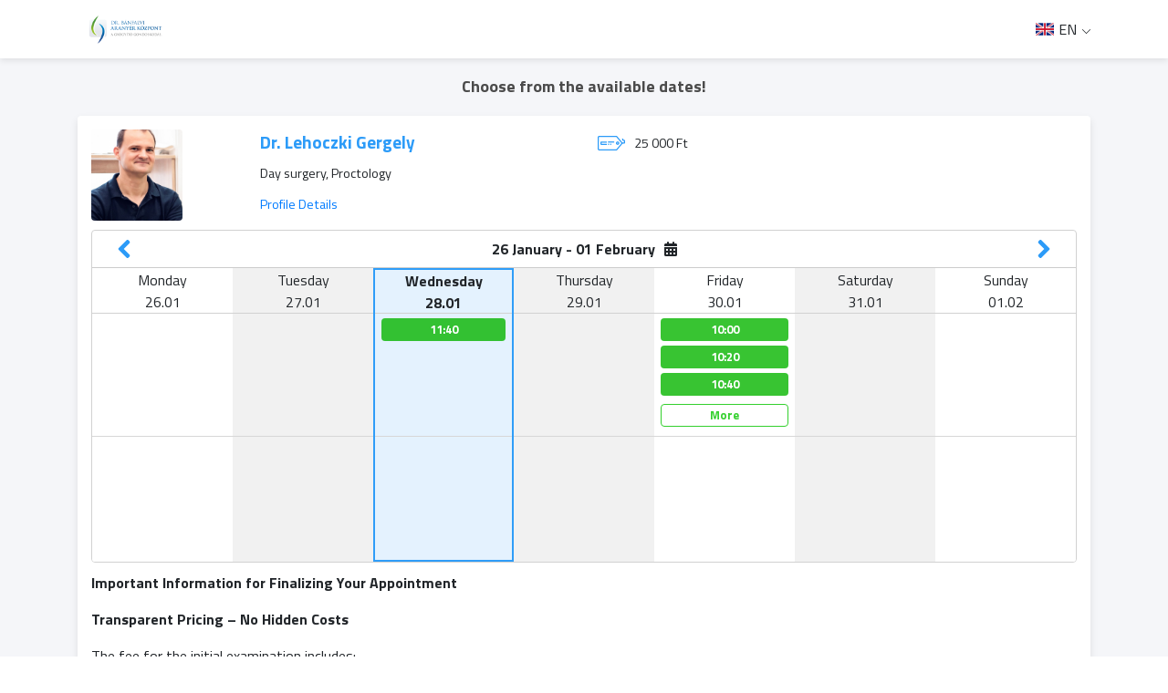

--- FILE ---
content_type: text/html; charset=UTF-8
request_url: https://medicall.cc/idopontfoglalas/aranyer-szekesfehervar/calendar-month?institutionId=776&specializationId=75139&doctorId=43991
body_size: 8398
content:

<!DOCTYPE html>
<html lang="en">

<head>
        <script src="/apps/appointment/js/translations/en.js?version=5.0.99"></script>
    <script src="/apps/appointment/js/translations/hu.js?version=5.0.99"></script>
    <script src="/apps/appointment/js/translations/es.js?version=5.0.99"></script>
    <script src="/apps/appointment/js/translations/ro.js?version=5.0.99"></script>
    <script src="/apps/appointment/js/translations/de.js?version=5.0.99"></script>

    <meta name="google" content="notranslate">

    <meta charset="UTF-8">
    <meta name="viewport" content="width=device-width, initial-scale=1.0, maximum-scale=1.0, user-scalable=0">
    <meta name="robots" content="noindex, nofollow, noarchive">    <meta http-equiv="X-UA-Compatible" content="ie=edge">
    <meta name="wot-verification" content="e7780edc942d336e8059"/>

    <title>Medio - Dr. Bánfalvi Aranyér Központ Székesfehérvár</title>
    <meta name="keywords" content="">
    <meta name="description" content="">
    <meta name="content-language" content="hu">

    <meta property="og:title" content="Medio - Dr. Bánfalvi Aranyér Központ Székesfehérvár">
    <meta property="og:type" content="website">
    <meta property="og:url" content="https://medicall.cc/idopontfoglalas/aranyer-szekesfehervar/calendar-month?institutionId=776&specializationId=75139&doctorId=43991">
    <meta property="og:image" content="https://storage.googleapis.com/medicall-other-prod/776_MXVh0U5qJbbvB1xf_meta_image">
    <meta property="og:site_name" content="Medio - Dr. Bánfalvi Aranyér Központ Székesfehérvár">
    <meta property="og:description" content="">

    <link rel="shortcut icon" href="https://medicall-other-prod.s3.eu-central-1.amazonaws.com/776_SJ3jpa6rMoCQ5d57_favicon" />

    <link rel="stylesheet" href="https://stackpath.bootstrapcdn.com/bootstrap/4.4.1/css/bootstrap.min.css"
        integrity="sha384-Vkoo8x4CGsO3+Hhxv8T/Q5PaXtkKtu6ug5TOeNV6gBiFeWPGFN9MuhOf23Q9Ifjh" crossorigin="anonymous">
    <script src="https://code.jquery.com/jquery-3.4.1.min.js"></script>

    <script src="https://cdn.jsdelivr.net/npm/popper.js@1.16.0/dist/umd/popper.min.js"
        integrity="sha384-Q6E9RHvbIyZFJoft+2mJbHaEWldlvI9IOYy5n3zV9zzTtmI3UksdQRVvoxMfooAo" crossorigin="anonymous">
    </script>
    <script src="https://stackpath.bootstrapcdn.com/bootstrap/4.4.1/js/bootstrap.min.js"
        integrity="sha384-wfSDF2E50Y2D1uUdj0O3uMBJnjuUD4Ih7YwaYd1iqfktj0Uod8GCExl3Og8ifwB6" crossorigin="anonymous">
    </script>
    <link href="https://fonts.googleapis.com/css?family=Titillium+Web:300,400,700&display=swap&subset=latin-ext"
        rel="stylesheet">

    <link href="/apps/appointment/assets/fontawesome/css/fontawesome.css" rel="stylesheet" />
    <link href="/apps/appointment/assets/fontawesome/css/brands.css" rel="stylesheet" />
    <link href="/apps/appointment/assets/fontawesome/css/solid.css" rel="stylesheet" />

    <link rel="stylesheet" href="https://cdnjs.cloudflare.com/ajax/libs/tiny-slider/2.9.2/tiny-slider.css">
    <script src="https://cdnjs.cloudflare.com/ajax/libs/tiny-slider/2.9.2/min/tiny-slider.js"></script>
    <link rel="stylesheet" href="https://cdnjs.cloudflare.com/ajax/libs/jquery-confirm/3.3.2/jquery-confirm.min.css">
    <script src="https://cdnjs.cloudflare.com/ajax/libs/jquery-confirm/3.3.2/jquery-confirm.min.js"></script>
    <link rel="stylesheet" href="https://cdnjs.cloudflare.com/ajax/libs/bootstrap-datepicker/1.9.0/css/bootstrap-datepicker3.min.css">
    <script src="https://cdnjs.cloudflare.com/ajax/libs/bootstrap-datepicker/1.9.0/js/bootstrap-datepicker.min.js"></script>
    <!--<script src="https://cdnjs.cloudflare.com/ajax/libs/bootstrap-datepicker/1.9.0/locales/bootstrap-datepicker.hu.min.js"></script>
    <script src="https://cdnjs.cloudflare.com/ajax/libs/bootstrap-datepicker/1.9.0/locales/bootstrap-datepicker.es.min.js"></script>-->
    <script src="/apps/appointment/js/translations/bootstrap-datepicker.locales.js"></script>
    <script src="/apps/appointment/js/calendar.js?version=5.0.99"></script>
    <script src="/apps/appointment/js/jquery.inputmask.min.js"></script>
    <script src="/apps/appointment/js/inputmask.binding.js"></script>
    <script src="/apps/appointment/js/ga4.js"></script>

    <!-- Internationalization -->
    <script src="/apps/appointment/js/i18next.min.js"></script>
    <script src="/apps/appointment/js/jquery-i18next.min.js"></script>
    <script src="/apps/appointment/js/i18nextBrowserLanguageDetector.min.js"></script>
    <script src="/apps/appointment/js/i18n.js?version=5.0.99"></script>
    <!--  -->

    <!-- lazy load -->
    <script type="text/javascript" src="//cdn.jsdelivr.net/jquery.lazy/1.7.9/jquery.lazy.min.js"></script>
    <script type="text/javascript" src="//cdn.jsdelivr.net/jquery.lazy/1.7.9/jquery.lazy.plugins.min.js"></script>
    <script type="text/javascript" src="//cdnjs.cloudflare.com/ajax/libs/jquery.lazy/1.7.9/jquery.lazy.min.js"></script>
    <script type="text/javascript" src="//cdnjs.cloudflare.com/ajax/libs/jquery.lazy/1.7.9/jquery.lazy.plugins.min.js"></script>
    <!--  -->

    <script src="/static/medioCalendar/js/script.js?version=5.0.99"></script>
    <link rel="stylesheet" href="/static/medioCalendar/css/style.css?version=5.0.99" title="medio-calendar-style">
    <script src="/static/medioCalendarUser/js/script.js?version=5.0.99"></script>
    <link rel="stylesheet" href="/static/medioCalendarUser/css/style.css?version=5.0.99" title="medio-calendar-style">
    <script src="/static/medioFilter2/js/script.js?version=5.0.99"></script>
    <link rel="stylesheet" href="/static/medioFilter2/css/style.css?version=5.0.99">

    <style>
        :root {
            --primary-color: #2c9bf8;
            --secondary-color: #000000;
        }
    </style>
    <link rel="stylesheet" href="/apps/appointment/css/animate.css">
    <link rel="stylesheet" href="/apps/appointment/css/style.css?version=5.0.99">
    <script src="/static/labCreator/js/script.js?version=5.0.99"></script>
    <link rel="stylesheet" href="/static/labCreator/css/style.css?version=5.0.99">
    <link rel="stylesheet" href="/apps/appointment/css/snowflake.css?version=5.0.99">


    <link rel="stylesheet" href="/static/notificationModal/user/css/style.css?version=5.0.99">
    <script src="/static/notificationModal/user/js/script.js?version=5.0.99"></script>

    <script async src="https://www.googletagmanager.com/gtag/js?id=UA-3312336-6"></script>
<script>
window.dataLayer = window.dataLayer || [];
function gtag(){dataLayer.push(arguments);}
gtag('js', new Date());

gtag('config', 'UA-3312336-6');
</script>
<!-- Google Tag Manager -->
<script>(function(w,d,s,l,i){w[l]=w[l]||[];w[l].push({'gtm.start':
new Date().getTime(),event:'gtm.js'});var f=d.getElementsByTagName(s)[0],
j=d.createElement(s),dl=l!='dataLayer'?'&l='+l:'';j.async=true;j.src=
'https://www.googletagmanager.com/gtm.js?id='+i+dl;f.parentNode.insertBefore(j,f);
})(window,document,'script','dataLayer','GTM-TCJJJNH');</script>
<!-- End Google Tag Manager --><!-- Google tag (gtag.js) -->
<script async src="https://www.googletagmanager.com/gtag/js?id=G-C9MENYD1KG"></script>
<script>
window.dataLayer = window.dataLayer || [];
function gtag(){dataLayer.push(arguments);}
gtag('js', new Date());

gtag('config', 'G-C9MENYD1KG');
</script>    
                <!-- Google Tag Manager -->
                <script>(function(w,d,s,l,i){w[l]=w[l]||[];w[l].push({'gtm.start':
                new Date().getTime(),event:'gtm.js'});var f=d.getElementsByTagName(s)[0],
                j=d.createElement(s),dl=l!='dataLayer'?'&l='+l:'';j.async=true;j.src=
                'https://www.googletagmanager.com/gtm.js?id='+i+dl;f.parentNode.insertBefore(j,f);
                })(window,document,'script','dataLayer','GTM-TCJJJNH');</script>
                <!-- End Google Tag Manager -->
            

   

        <script>
            var _GA4 = new GA4();
            const handler = {
                get: function(target, prop, receiver){
                    return function(...args){
                        if(1){
                            return Reflect.get(target, prop).call(target, ...args);
                        } else {
                            return undefined;
                        }
                    }
                },
            }

            var GA4_Helper = new Proxy(_GA4, handler)
        </script>
    
    <script src="/static/@medio/patient-portal-login/build/static/js/main.0dc03d09.js?version=5.0.99"></script><link rel="stylesheet" href="/static/@medio/patient-portal-login/build/static/css/main.eab72a63.css?version=5.0.99">    
    <noscript>
        Az oldal teljes funkcionalitásának eléréséhez engedélyezni kell a JavaScriptet. Itt találhatók <a href="https://www.enable-javascript.com/hu/" target="_blank">az instrukciók, hogy hogyan engedélyezheti a JavaScriptet a böngészőjében</a>.
    </noscript>
</head>

<body id="calendar-month">
    <!-- Google Tag Manager (noscript) -->
<noscript><iframe src="https://www.googletagmanager.com/ns.html?id=GTM-TCJJJNH"
height="0" width="0" style="display:none;visibility:hidden"></iframe></noscript>
<!-- End Google Tag Manager (noscript) -->    
                <!-- Google Tag Manager (noscript) -->
                <noscript><iframe src="https://www.googletagmanager.com/ns.html?id=GTM-TCJJJNH"
                height="0" width="0" style="display:none;visibility:hidden"></iframe></noscript>
                <!-- End Google Tag Manager (noscript) -->
            
    <div class="modal fade" id="patientPortalLoginModal" tabindex="-1" role="dialog" aria-labelledby="patientPortalLoginModalLabel" aria-hidden="true" data-backdrop="static">
      <div class="modal-dialog">
        <div class="modal-content">
          <div class="modal-header">
            <h4 class="modal-title" data-i18n="layout.login">Bejelentkezés</h4>
            <button type="button" class="close" data-dismiss="modal" aria-hidden="true">&times;</button>

          </div>
          <div id="patient-portal-login-modal-body">
            <!-- Your content goes here -->
          </div>
        </div>
      </div>
    </div>

        <header>
    <div class="container">
        <div class="row d-none d-sm-flex">
            <div class="col col-sm-4">
                <div class="logo-container">
                                            <img src="https://medicall-other-prod.s3.eu-central-1.amazonaws.com/776_BHsTLvWGYmjl4I4q_logo" class="logo" alt="Dr. Bánfalvi Aranyér Központ Székesfehérvár">
                                    </div>
                
            </div>
            
            <div class="col col-sm-7 header-back text-right" style="display:flex;flex-direction:row;justify-content:flex-end">
                <div id="patient-portal-btn" style="display:none">
                    <span class="pp-btn-inner">
                        <svg style="margin: 0 3px 3px 3px" width="13" height="15" viewBox="0 0 13 15" fill="none" xmlns="http://www.w3.org/2000/svg">
                            <path d="M6.5 7.42857C7.48509 7.42857 8.42983 7.03725 9.1264 6.34068C9.82296 5.64412 10.2143 4.69938 10.2143 3.71429C10.2143 2.7292 9.82296 1.78445 9.1264 1.08789C8.42983 0.391326 7.48509 0 6.5 0C5.51491 0 4.57017 0.391326 3.8736 1.08789C3.17704 1.78445 2.78571 2.7292 2.78571 3.71429C2.78571 4.69938 3.17704 5.64412 3.8736 6.34068C4.57017 7.03725 5.51491 7.42857 6.5 7.42857ZM5.17388 8.82143C2.31562 8.82143 0 11.1371 0 13.9953C0 14.4712 0.385938 14.8571 0.86183 14.8571H12.1382C12.6141 14.8571 13 14.4712 13 13.9953C13 11.1371 10.6844 8.82143 7.82612 8.82143H5.17388Z" fill="white"/>
                        </svg>
                        <span class="btn-text"></span>
                    </span>
                </div>

                <div id="pp-logout-btn" style="display:none">
                    <span class="pp-logout-btn-inner">
                        <span data-i18n="header.logout">Kijelentkezés</span>
                        <svg
                            width="20"
                            height="18"
                            viewBox="0 0 20 18"
                            fill="none"
                            xmlns="http://www.w3.org/2000/svg"
                        >
                            <path
                                d="M19.6338 9.63328C20.1221 9.14498 20.1221 8.35197 19.6338 7.86367L14.6335 2.86342C14.1452 2.37512 13.3522 2.37512 12.8639 2.86342C12.3756 3.35173 12.3756 4.14473 12.8639 4.63304L15.7312 7.50037H7.50037C6.80893 7.50037 6.25031 8.05899 6.25031 8.75043C6.25031 9.44187 6.80893 10.0005 7.50037 10.0005H15.7312L12.8639 12.8678C12.3756 13.3561 12.3756 14.1491 12.8639 14.6374C13.3522 15.1257 14.1452 15.1257 14.6335 14.6374L19.6338 9.63719V9.63328ZM6.25031 2.50012C6.94175 2.50012 7.50037 1.9415 7.50037 1.25006C7.50037 0.558621 6.94175 0 6.25031 0H3.75018C1.67977 0 0 1.67977 0 3.75018V13.7507C0 15.8211 1.67977 17.5009 3.75018 17.5009H6.25031C6.94175 17.5009 7.50037 16.9422 7.50037 16.2508C7.50037 15.5594 6.94175 15.0007 6.25031 15.0007H3.75018C3.05874 15.0007 2.50012 14.4421 2.50012 13.7507V3.75018C2.50012 3.05874 3.05874 2.50012 3.75018 2.50012H6.25031Z"
                                fill="white"
                            />
                        </svg>
                    </span>
                </div>
                
                <!-- <div class="header-balance-container d-sm-none d-md-inline-block hidden-menu show-if-logged-in">
                    <span class="header-balance-text" data-i18n="header.balance">Egyenlegem:</span>
                    <span class="header-balance"></span>
                </div>
                <a href="profile" class="hidden-menu show-if-logged-in">
                    <span data-i18n="header.profile">Profilom & Időpontjaim</span>
                </a>
                <a href="user-datas" class="hidden-menu hide-if-logged-in">
                    <span data-i18n="header.profile">Profilom & Időpontjaim</span>
                </a>
                <div class="logout-container hidden-menu show-if-logged-in d-inline">
                    <span style="color: rgb(115, 116, 116);"> / </span>
                    <a onClick="javascript:localStorage.removeItem('backendUserHash')" href="https://medicall.cc/auth/logout?from=idopontfoglalas/aranyer-szekesfehervar/index">
                        <span data-i18n="header.logout">Kijelentkezés</span>
                    </a>
                </div>             -->
            </div>
          <!--<div class="col col-sm-1" style="display: flex; justify-content: center">
            <span id="selected-currency"></span>
          </div>-->
          <div class="col col-sm-1">
                <!-- <select name="language" id="languageSwitcher">
                    <option style="background-image: url(/static/assets/flags/HU.png)"></option>
                </select> -->
     
                <div class="lngWrapper">
                    <div class="languageSwitcher">
                       <div class="selected-lng">
                            <img src="" />
                            <span></span>
                       </div> 
                    </div>
                    <div class="lngSelector"></div>
                </div>
                
            </div> 
        </div>
        <div class="row d-flex d-sm-none">
                            <div class="col col-10">
                    <div class="logo-container">
                        <img src="https://medicall-other-prod.s3.eu-central-1.amazonaws.com/776_BHsTLvWGYmjl4I4q_logo" class="logo" alt="Dr. Bánfalvi Aranyér Központ Székesfehérvár">
                    </div>
                </div>
                        <div class="col col-2 menu hide-if-ella">
                <p class="text-right">
                    <i class="fa-solid fa-bars"></i>
                </p>
            </div>
        </div>
    </div>
    
</header>
<div id="sanitas-discount-header" >
        <div class="container">
            <p class="discount">
           
            </p>
            <svg width="20px" height="20px" viewBox="0 0 24 24" fill="none" class="close-icon" xmlns="http://www.w3.org/2000/svg">
                <g id="Menu / Close_MD">
                <path id="Vector" d="M18 18L12 12M12 12L6 6M12 12L18 6M12 12L6 18" stroke="#fff" stroke-width="2" stroke-linecap="round" stroke-linejoin="round"/>
                </g>
            </svg>
        </div>
    </div>
<link rel="stylesheet" href="https://cdn.jsdelivr.net/npm/bootstrap-select@1.13.9/dist/css/bootstrap-select.min.css" />
<script src="https://cdn.jsdelivr.net/npm/bootstrap-select@1.13.9/dist/js/bootstrap-select.min.js"></script>
<main id="calendars">
    <div class="container">
        <div class="row back-row d-none d-md-flex">
            <div class="col col-10 offset-1 d-none d-md-block">
                <p class="text-center back" data-i18n="calendarMonth.choose_date">Válasszon a szabad időpontok közül!</p>
            </div>
        </div>
        <div class="row">
            <div class="col col-12 calendar-container"></div>
        </div>
    </div>
</main>
<footer class="footer">
    <div class="container">
        <div class="row" style="justify-content:center">
                        <div class="col col-12 col-sm-4">
            <svg viewBox="0 0 58 58" class="footer-icon" xmlns="http://www.w3.org/2000/svg"><g id="Page-1" fill="none" fill-rule="evenodd"><g id="003---Call" fill="rgb(0,0,0)" fill-rule="nonzero" transform="translate(-1)"><path id="Shape" d="m25.017 33.983c-5.536-5.536-6.786-11.072-7.068-13.29-.0787994-.6132828.1322481-1.2283144.571-1.664l4.48-4.478c.6590136-.6586066.7759629-1.685024.282-2.475l-7.133-11.076c-.5464837-.87475134-1.6685624-1.19045777-2.591-.729l-11.451 5.393c-.74594117.367308-1.18469338 1.15985405-1.1 1.987.6 5.7 3.085 19.712 16.855 33.483s27.78 16.255 33.483 16.855c.827146.0846934 1.619692-.3540588 1.987-1.1l5.393-11.451c.4597307-.9204474.146114-2.0395184-.725-2.587l-11.076-7.131c-.7895259-.4944789-1.8158967-.3783642-2.475.28l-4.478 4.48c-.4356856.4387519-1.0507172.6497994-1.664.571-2.218-.282-7.754-1.532-13.29-7.068z"/><path id="Shape" d="m47 31c-1.1045695 0-2-.8954305-2-2-.0093685-8.2803876-6.7196124-14.9906315-15-15-1.1045695 0-2-.8954305-2-2s.8954305-2 2-2c10.4886126.0115735 18.9884265 8.5113874 19 19 0 1.1045695-.8954305 2-2 2z"/><path id="Shape" d="m57 31c-1.1045695 0-2-.8954305-2-2-.0154309-13.800722-11.199278-24.9845691-25-25-1.1045695 0-2-.8954305-2-2s.8954305-2 2-2c16.008947.01763587 28.9823641 12.991053 29 29 0 .530433-.2107137 1.0391408-.5857864 1.4142136-.3750728.3750727-.8837806.5857864-1.4142136.5857864z"/></g></g></svg>
                <p class="text-center"><span data-i18n="footer.ask_phone">Kérdezzen tőlünk telefonon:</span><br><a href="tel:+36 30 868 0244">+36 30 868 0244</a></p>
            </div>
                        <div class="col col-12 col-sm-4 ">
                <svg version="1.1" id="Capa_1" class="footer-icon" xmlns="http://www.w3.org/2000/svg" xmlns:xlink="http://www.w3.org/1999/xlink" x="0px" y="0px" viewBox="0 0 477.867 477.867" style="enable-background:new 0 0 477.867 477.867;" xml:space="preserve"><g><g><path d="M460.8,68.267H17.067l221.867,182.75L463.309,68.779C462.488,68.539,461.649,68.368,460.8,68.267z"/></g></g><g><g><path d="M249.702,286.31c-6.288,5.149-15.335,5.149-21.623,0L0,98.406v294.127c0,9.426,7.641,17.067,17.067,17.067H460.8c9.426,0,17.067-7.641,17.067-17.067V100.932L249.702,286.31z"/></g></g></svg>
                <p class="text-center"><span data-i18n="footer.send_message">Küldjön nekünk üzenetet:</span><br><a href="mailto:recepcio@drbanfalviaranyerkozpont.hu">recepcio@drbanfalviaranyerkozpont.hu</a></p>
            </div>
        </div>
        <!-- <div class="row">
            <div class="col col-12">
                <p class="text-center footer-terms">
                    <a href="https://medicall.cc/static/medio_aszf.pdf" target="_blank">Általános Szerződési Feltételek</a>
                </p>
            </div>
        </div> -->
        
    </div>
</footer> <div class="hamburger-menu">
    <div class="menu-close">
        <p><i class="fa-solid fa-times"></i></p>
    </div>        
    <div class="menu-items">
        <div class="lngWrapper">
            <div class="languageSwitcher">
                <div class="selected-lng">
                    <img src="" />
                    <span></span>
                    <!-- <div class="lng-chevron-down">
                        <svg xmlns="http://www.w3.org/2000/svg" width="11" height="11" fill="currentColor" class="bi bi-chevron-down" viewBox="0 0 16 16">
                            <path fill-rule="evenodd" d="M1.646 4.646a.5.5 0 0 1 .708 0L8 10.293l5.646-5.647a.5.5 0 0 1 .708.708l-6 6a.5.5 0 0 1-.708 0l-6-6a.5.5 0 0 1 0-.708z"/>
                        </svg>
                    </div>
                    <div class="lng-chevron-up" style="display:none">
                        <svg xmlns="http://www.w3.org/2000/svg" width="11" height="11" fill="currentColor" class="bi bi-chevron-up" viewBox="0 0 16 16">
                        <path fill-rule="evenodd" d="M7.646 4.646a.5.5 0 0 1 .708 0l6 6a.5.5 0 0 1-.708.708L8 5.707l-5.646 5.647a.5.5 0 0 1-.708-.708l6-6z"/>
                        </svg> 
                    </div> -->
                </div> 
            </div>         
            <div class="lngSelector" id="lngMobileSelector">
                <!-- <div class="lng-image-wrapper">
                    <img src="/static/assets/flags/GB.png" />
                    <span>EN<span>
                </div> -->
            </div>
        </div>
        <!-- <div class="menu-item hidden-menu show-if-logged-in">
            <div class="menu-balance-container">
                <div>
                    <p class="menu-balance-welcome-text" data-i18n="menu.greetings">Üdvözöljük,</p>
                    <p class="menu-balance-welcome-name"></p>
                </div>
                <div class="menu-coupon-item">
                    <span class="menu-balance-text" data-i18n="menu.your_balance">Az Ön egyenlege:</span>
                    <span class="menu-balance-amount"></span>
                </div>
                <div class="menu-coupon-item">
                    <span class="menu-balance-locked-text" data-i18n="menu.reservation_lock">Foglalás miatt zárolva:</span>
                    <span class="menu-balance-locked-amount"></span>
                </div>
                <div class="menu-coupon-item coupon-refund-btn-div hidden">
                    <a href="#" class="menu-balance-refund coupon-refund" data-i18n="menu.ask_refund">Visszautalást kérek</a>
                </div>
            </div>
        </div> -->
        <div class="menu-item" id="pp-mobile-menu" style="display:none">
            <p>
            <a href="javascript:void(0)"></a>
            </p>    
        </div>
        <div class="menu-item" id="pp-mobile-menu-logout" style="display:none">
            <p>
            <a href="javascript:void(0)" data-i18n="header.logout_from_pp"></a>
            </p>    
        </div>
        <div class="menu-item">
            <!-- <p><a href="index" data-i18n="menu.qualifications">Szakterületek</a></p>
        </div>
        <div class="menu-item">
            <p><a href="search" data-i18n="menu.doctors">Szakemberek</a></p>
        </div> -->
       
        <!-- <div >
                <select name="language" id="languageSwitcher">
                    <option style="background-image: url(/static/assets/flags/HU.png)"></option>
                </select>
                <div class="languageSwitcher lp-mobile">           
                        <img src="" />
                </div>
            </div>  -->
        <div class="hospital-datas">
            <div class="hospital-data">
                <p class="hospital-name">
                    Dr. Bánfalvi Aranyér Központ Székesfehérvár                </p>
            </div>
            <div class="hospital-data">
                <p class="hospital-address">
                    Székesfehérvár, Tobak u. 10, 8000 Magyarország                </p>
            </div>
            <div class="hospital-data">
                <p class="hospital-phone">
                    <a href="tel:+36 30 868 0244">+36 30 868 0244</a>
                </p>
            </div>
            <div class="hospital-data">
                <p class="hospital-email">
                    <a href="mailto:recepcio@drbanfalviaranyerkozpont.hu">recepcio@drbanfalviaranyerkozpont.hu</a>
                </p>
            </div>
        </div>
    </div>
</div>
    
    <div class="modal fade" id="offlineModal" tabindex="-1" role="dialog" aria-labelledby="offlineModalLabel" aria-hidden="true" data-backdrop="static" data-keyboard="false">
        <div class="modal-dialog" role="document">
            <div class="modal-content">
                <div class="modal-body">
                    <p class="modal-head modal-text text-center" data-i18n="layout.call_phone">Kérjük, hívja az alábbi telefonszámot és egyeztessen időpontot a vizsgálatra:</p>
                    <p class="modal-body-text modal-text text-center">
                        <span class="phone"></span>
                        <p class="text" data-i18n="layout.proof">A fedezetigazolás kiadása érdekében kérjük, adja meg a Szolgáltatóval telefonon egyeztetett foglalás adatait.</p>
                        <p>
                            <input type="text" class="form-control mb-2" name="date" data-i18n="[placeholder]layout.booked_date" placeholder="Foglalt időpont dátum" />
                            <input type="text" class="form-control" name="time"  data-i18n="[placeholder]layout.booked_time" placeholder="Foglalt időpont óra, perc" />
                        </p>
                    </p>
                    <div class="button-container" style="display: block; text-align: center;">
                        <a href="#" class="btn custom-button inverse-button btn-offline-save" style="width: 200px;"  data-i18n="layout.req_proof">Fedezetkiadás kérése</a><br /><br />
                        <a href="#" style="text-decoration: underline;" role="button" data-dismiss="modal" data-i18n="layout.no_appointment" >Nem sikerült időpontot egyeztetnem</a>
                    </div>
                </div>
            </div>
        </div>
    </div>
    <div id="sanitas-discount" class="">
		<div id="sanitas-discount-container">
			<div class="sticker">
				<span class="text" data-i18n="layout.even">Akár </span>
				<span class="text discount">-<span class="data"></span>% </span>
			</div>
		</div>
	</div>
</body>

<div class="modal fade" id="refundModal" tabindex="-1" role="dialog" aria-labelledby="refundModalLabel"
    aria-hidden="true">
    <div class="modal-dialog" role="document">
        <div class="modal-content">
            <div class="modal-header">
                <h5 class="modal-title modal-text font-weight-bold" id="refundModalLabel" data-i18n="layout.refund_text">A visszautaláshoz kérjük, hogy adja meg a nevét és a számlaszámát!</h5>
                <button class="close" type="button" data-dismiss="modal" aria-label="Close">
                    <span aria-hidden="true">×</span>
                </button>
            </div>
            <div class="modal-body">
                <p class="modal-body-text modal-text text-center">
                    <input type="text" class="form-control mb-2" name="modal-refund-name" data-i18n="[placeholder]layout.name" placeholder="Név" />
                    <input type="text" class="form-control" name="modal-refund-ban" data-i18n="[placeholder]layout.account" placeholder="Számlaszám vagy IBAN" />
                </p>
                <div class="button-container">
                    <!-- <a href="#" class="btn custom-button" role="button" data-dismiss="modal">Mégsem</a> -->
                    <a href="#" class="btn custom-button cancel btn-refund" data-i18n="layout.refund">Visszautalás</a>
                </div>
            </div>
        </div>
    </div>
</div>

<script src="/apps/appointment/js/logic.js?version=5.0.99"></script>
<script>
    var config = {
        regref: "aranyer-szekesfehervar",
        institutionId: "776",
        institutionTerms: "https://medicall-other-prod.s3.eu-central-1.amazonaws.com/776_TUuq2E3pQFPMkCVf_terms_pdf",
        institutionPrivacyPolicy: "https://medicall-other-prod.s3.eu-central-1.amazonaws.com/776_LasUSLwDwqzETX5b_privacy_policy_pdf",
        institutionName: "Dr. Bánfalvi Aranyér Központ Székesfehérvár",
        newsletter: false,
        currentInstitutionId: "776",
        institutionWebLink: "/idopontfoglalas/aranyer-szekesfehervar/index",
        lang: "hu",
        frontendUrl: "https://medicall.cc",
        backendUrl: "https://medicall.cc",
        backendUserHash: localStorage.getItem('backendUserHash'),
        userIsLoggedIn: localStorage.getItem('backendUserHash') ? "1" : "",
        facebookAppId: "1703803016614338",
        googleOauthClientId: "31820835371-993vovtf3hb54fejs6i15ug6lhff756f.apps.googleusercontent.com",
        currencyText: "Ft",
        collector: "",
        animationClass: "",
        googleMapsApiKey: "AIzaSyAFB3xO2K0Z3BOEtVQRermdkGO5_4lxaPQ",
        premiumEllaRegRef: "ellatasszervezo",
        withModal: "",
        commentEnabled: 1,
        commentMandatory: 0,
        showAppReservationFinish: "",
        customTranslate: "default",
        useGTMFlow: 1    }
    var firebaseConfig = {
        apiKey: "AIzaSyAs6f1N2JqBbfrGpG_Enpt1EELrnSeB9OE",
        authDomain: "medicall-production.firebaseapp.com",
        databaseURL: "https://medicall-production.firebaseio.com",
        projectId: "medicall-production",
        storageBucket: "medicall-production.appspot.com",
        messagingSenderId: "31820835371",
        appId: "1:31820835371:web:85b23f209aad411bed986e"
    };
    var T = {"Select_qualification":"Szakter\u00fcletet","Select_doctor":"Orvost","Select_provider":"Szolg\u00e1ltat\u00f3t","i_select":"v\u00e1lasztok","Qualifications":"Szakter\u00fcletek","Doctors":"Orvosok","Providers":"Szolg\u00e1ltat\u00f3k","qualifications":"szakter\u00fcletek","Most_popular_qualifications":"Legn\u00e9pszer\u0171bb szakter\u00fcletek","select_qualification!":"V\u00e1lasszon szakter\u00fcletet","select_examination!":"V\u00e1lasszon vizsg\u00e1latot","Search_by_name_or_qualification":"Keres\u00e9s (szakter\u00fclet vagy n\u00e9v)","Qualification":"Szakter\u00fclet","qualification":"szakter\u00fclet","Doctor":"Orvos","I_am_not_the_patient_reserve_for_other":"Nem \u00e9n vagyok a p\u00e1ciens, m\u00e1snak foglalok","reservation_comment_placeholder":"Ide \u00edrhatja le panaszait \u00e9s megjegyz\u00e9seit. (K\u00e9rj\u00fck, k\u00e9rd\u00e9st ne tegyen fel!)","Selected_doctor":"V\u00e1lasztott orvos","Select_specialization!":"V\u00e1lasszon szolg\u00e1ltat\u00e1st","Search_by_specialization":"Keres\u00e9s (szolg\u00e1ltat\u00e1s)","Search_by_qualification":"Keres\u00e9s (szakter\u00fclet)","Selected_qualification":"V\u00e1lasztott szakter\u00fclet","Selected_examination":"V\u00e1lasztott vizsg\u00e1lat","More_specializations":"Tov\u00e1bbi szolg\u00e1ltat\u00e1sok","First_select_qualification_and_examination":"El\u0151sz\u00f6r v\u00e1lasszon szakter\u00fcletet \u00e9s vizsg\u00e1latot!","Specialization":"Szolg\u00e1ltat\u00e1s","Billing_data_header":"Lakc\u00edm"};
</script>
</html>

--- FILE ---
content_type: text/css
request_url: https://medicall.cc/static/notificationModal/user/css/style.css?version=5.0.99
body_size: 54
content:
#notificationModal .hidden {
  display: none !important;
}
#notificationModal .modal-header {
  position: relative;
  flex-direction: column;
  align-items: center;
  border-bottom: none;
}
#notificationModal .modal-header .modal-title {
  margin-top: 10px;
  padding-left: 50px;
  padding-right: 50px;
  text-align: center;
}
#notificationModal .modal-header button.close {
  position: absolute;
  top: 5px;
  right: 11px;
}
#notificationModal .modal-body {
  border-bottom: none;
  text-align: left;
}
#notificationModal .modal-footer {
  justify-content: center;
  border-top: none;
}

/*# sourceMappingURL=style.css.map */


--- FILE ---
content_type: text/css
request_url: https://medicall.cc/static/@medio/patient-portal-login/build/static/css/main.eab72a63.css?version=5.0.99
body_size: 1734
content:
body{-webkit-font-smoothing:antialiased;-moz-osx-font-smoothing:grayscale;font-family:-apple-system,BlinkMacSystemFont,Segoe UI,Roboto,Oxygen,Ubuntu,Cantarell,Fira Sans,Droid Sans,Helvetica Neue,sans-serif;margin:0}#patient-portal-login-modal-body p{-webkit-margin-before:0;margin-block-start:0}code{font-family:source-code-pro,Menlo,Monaco,Consolas,Courier New,monospace}.PhoneInput input{background-color:initial;border:none;color:#000;font-family:var(--font-family);font-size:16px;height:100%;width:100%}.PhoneInput input:focus{outline:none}.LoginPage_card__5axf0{min-height:400px}.LoginPage_main__GYq\+a{padding:16px}.LoginPage_text__FiJPG,.LoginPage_title__rmEkI{margin-bottom:2rem;text-align:center}.LoginPage_input__2pR51{margin-bottom:2rem!important}.LoginPage_paragraph__Yw4v7{text-align:center}.LoginPage_recaptchaContainer__b6Qam{display:flex;justify-content:center;margin:20px auto 0}.LoginPage_pwText__D6WBU{color:#ed535c;font-size:14px!important;margin:0}.LoginPage_eyeIcon__\+Ux5Y{align-items:center;cursor:pointer;display:flex;height:20px;justify-content:center;margin-left:1rem;width:20px}.LoginPage_subTitle__MEPhy{color:#000;font-size:16px;font-weight:700;margin-bottom:0;text-align:center}@media only screen and (max-width:599px){.LoginPage_card__5axf0{min-height:500px}}.MainBtn_main__aT-V-{background-color:var(--primary-color);border:none;border-radius:4px;color:#fff;cursor:pointer;font-size:16px;font-weight:600;height:48px;min-width:200px;padding:0 1rem;text-transform:uppercase}.MainBtn_main__aT-V-:hover{opacity:.8}.MainBtn_disabled__JWJCN{background-color:var(--primary-color);border:none;border-radius:4px;color:#fff;cursor:default!important;font-size:16px;font-weight:600;height:48px;min-width:200px;opacity:.5;padding:0 1rem;text-transform:uppercase}.CustomInput_main__bazhB{margin-bottom:8px}.CustomInput_input__jvwsu{border-radius:4px;border-style:solid;border-width:1px;box-sizing:border-box;color:#000;font-size:16px;height:48px;padding:0 8px;width:100%}.CustomInput_input__jvwsu:focus{outline:none}.CustomInput_input__jvwsu::-webkit-input-placeholder{color:#ced4da;font-size:16px}.CustomInput_input__jvwsu::placeholder{color:#ced4da;font-size:16px}.InputLabel_main__J4x49{margin-bottom:4px}.InputLabel_main__J4x49 span{color:#000;font-size:14px;font-weight:400}.CustomPhoneInput_main__t-l5E{border-radius:4px;border-style:solid;border-width:1px;box-sizing:border-box;font-size:16px;height:48px;margin-bottom:8px;padding:0 8px;width:100%}:root{--PhoneInput-color--focus:#03b2cb;--PhoneInputInternationalIconPhone-opacity:0.8;--PhoneInputInternationalIconGlobe-opacity:0.65;--PhoneInputCountrySelect-marginRight:0.35em;--PhoneInputCountrySelectArrow-width:0.3em;--PhoneInputCountrySelectArrow-marginLeft:var(--PhoneInputCountrySelect-marginRight);--PhoneInputCountrySelectArrow-borderWidth:1px;--PhoneInputCountrySelectArrow-opacity:0.45;--PhoneInputCountrySelectArrow-color:currentColor;--PhoneInputCountrySelectArrow-color--focus:var(--PhoneInput-color--focus);--PhoneInputCountrySelectArrow-transform:rotate(45deg);--PhoneInputCountryFlag-aspectRatio:1.5;--PhoneInputCountryFlag-height:1em;--PhoneInputCountryFlag-borderWidth:1px;--PhoneInputCountryFlag-borderColor:rgba(0,0,0,.5);--PhoneInputCountryFlag-borderColor--focus:var(--PhoneInput-color--focus);--PhoneInputCountryFlag-backgroundColor--loading:rgba(0,0,0,.1)}.PhoneInput{align-items:center;display:flex}.PhoneInputInput{flex:1 1;min-width:0}.PhoneInputCountryIcon{height:1em;height:var(--PhoneInputCountryFlag-height);width:1.5em;width:calc(var(--PhoneInputCountryFlag-height)*var(--PhoneInputCountryFlag-aspectRatio))}.PhoneInputCountryIcon--square{width:1em;width:var(--PhoneInputCountryFlag-height)}.PhoneInputCountryIcon--border{background-color:rgba(0,0,0,.1);background-color:var(--PhoneInputCountryFlag-backgroundColor--loading);box-shadow:0 0 0 1px rgba(0,0,0,.5),inset 0 0 0 1px rgba(0,0,0,.5);box-shadow:0 0 0 var(--PhoneInputCountryFlag-borderWidth) var(--PhoneInputCountryFlag-borderColor),inset 0 0 0 var(--PhoneInputCountryFlag-borderWidth) var(--PhoneInputCountryFlag-borderColor)}.PhoneInputCountryIconImg{display:block;height:100%;width:100%}.PhoneInputInternationalIconPhone{opacity:.8;opacity:var(--PhoneInputInternationalIconPhone-opacity)}.PhoneInputInternationalIconGlobe{opacity:.65;opacity:var(--PhoneInputInternationalIconGlobe-opacity)}.PhoneInputCountry{align-items:center;align-self:stretch;display:flex;margin-right:.35em;margin-right:var(--PhoneInputCountrySelect-marginRight);position:relative}.PhoneInputCountrySelect{border:0;cursor:pointer;height:100%;left:0;opacity:0;position:absolute;top:0;width:100%;z-index:1}.PhoneInputCountrySelect[disabled],.PhoneInputCountrySelect[readonly]{cursor:default}.PhoneInputCountrySelectArrow{border-bottom-width:1px;border-bottom-width:var(--PhoneInputCountrySelectArrow-borderWidth);border-color:currentColor;border-color:var(--PhoneInputCountrySelectArrow-color);border-left-width:0;border-right-width:1px;border-right-width:var(--PhoneInputCountrySelectArrow-borderWidth);border-style:solid;border-top-width:0;content:"";display:block;height:.3em;height:var(--PhoneInputCountrySelectArrow-width);margin-left:.35em;margin-left:var(--PhoneInputCountrySelectArrow-marginLeft);opacity:.45;opacity:var(--PhoneInputCountrySelectArrow-opacity);-webkit-transform:rotate(45deg);transform:rotate(45deg);-webkit-transform:var(--PhoneInputCountrySelectArrow-transform);transform:var(--PhoneInputCountrySelectArrow-transform);width:.3em;width:var(--PhoneInputCountrySelectArrow-width)}.PhoneInputCountrySelect:focus+.PhoneInputCountryIcon+.PhoneInputCountrySelectArrow{color:#03b2cb;color:var(--PhoneInputCountrySelectArrow-color--focus);opacity:1}.PhoneInputCountrySelect:focus+.PhoneInputCountryIcon--border{box-shadow:0 0 0 1px #03b2cb,inset 0 0 0 1px #03b2cb;box-shadow:0 0 0 var(--PhoneInputCountryFlag-borderWidth) var(--PhoneInputCountryFlag-borderColor--focus),inset 0 0 0 var(--PhoneInputCountryFlag-borderWidth) var(--PhoneInputCountryFlag-borderColor--focus)}.PhoneInputCountrySelect:focus+.PhoneInputCountryIcon .PhoneInputInternationalIconGlobe{color:#03b2cb;color:var(--PhoneInputCountrySelectArrow-color--focus);opacity:1}.TextBtn_main__PX2PX{align-items:center;background:none;border:none;cursor:pointer;display:flex}.TextBtn_main__PX2PX:hover{opacity:.8}.TextBtn_disabledText__Wq6cb,.TextBtn_text__Lr1g7{color:var(--primary-color);font-size:1rem;font-weight:600;margin-left:5px;margin-right:5px;text-transform:uppercase}.TextBtn_disabledText__Wq6cb{opacity:.5}.TextBtn_disabled__jf1\+j{align-items:center;background:none;border:none;cursor:default!important;display:flex;opacity:.5}.TextBtn_icon__YldRs{color:var(--primary-color)}.CleaveInput_input__LMhsV{border-radius:4px;border-style:solid;border-width:1px;box-sizing:border-box;color:#000;font-size:16px;height:48px;padding:0 32px 0 8px;width:100%}.CleaveInput_input__LMhsV:focus{outline:none}.CleaveInput_input__LMhsV::-webkit-input-placeholder{font-size:16px}.CleaveInput_input__LMhsV::placeholder{font-size:16px}.CardTab_tab__-6HjO{align-items:center;border-radius:4px;cursor:pointer;display:flex;flex-direction:column;padding-bottom:13px;padding-top:13px;width:100%}.CardTab_selected__PHTDl{background-color:var(--primary-color)}.CardTab_whiteColor__O2WD0{color:#fff}.CardTab_greyColor__HnfnZ{color:#7f8888}.CardTab_title__PzOWV{font-size:14px;font-weight:600;text-transform:uppercase}@media only screen and (max-width:599px){.CardTab_tab__-6HjO{justify-content:center;padding:10px}}
/*# sourceMappingURL=main.eab72a63.css.map*/

--- FILE ---
content_type: application/javascript
request_url: https://medicall.cc/apps/appointment/js/translations/es.js?version=5.0.99
body_size: 12082
content:
const es_translation = {
	patient_data_form: {
		choose: 'Elegir...',
		data_provide_text: 'Por favor, ingrese los detalles del PACIENTE para la reserva!',
		first_name: 'Nombre',
		last_name: 'Apellido',
		gender: 'Género',
		male: 'Masculino',
		female: 'Femenino',
		email_address: 'Correo electrónico',
		email_address_confirm: 'Correo electrónico (confirmar)',
		phone_number: 'Número de teléfono',
		birth_date: 'Fecha de nacimiento',
		birth_place: 'Lugar de nacimiento',
		mothers_name: 'Nombre de la madre',
		security_number: 'Número de seguridad social',
		no_security_number_text: 'No tengo número de {{governmentIdType}}',
		other_identifier: 'Otro identificador',
		other_identifier_placeholder: 'Pasaporte, cédula de identidad, etc.',
		application_id: 'ID de aplicación',
		nationality: 'Nacionalidad',
		origin_country: 'País de origen',
		university: 'Institución anfitriona',
		residence_in_hungary: 'Residencia en Hungría',
		license_plate_number: 'Número de placa',
		employer: 'Empleador',
		scope_of_activites: 'Ámbito de actividades',
		zip: 'Código postal',
		settlement: 'Localidad',
		country: 'País',
		street: 'Calle',
		house_nr: 'Nro. de casa',
		floor_door: 'Piso/puerta',
		billing_address_different: 'La dirección de facturación es diferente',
		billing_name: 'Nombre de facturación',
		tax_number: 'Número de impuestos (obligatorio si la facturación es a una empresa)',
		billing_note: 'Nota de facturación',
		other_data: 'Otros datos',
		next: 'Siguiente',
		fill_required_text: '¡Por favor, complete todos los campos obligatorios!',
		fill_email_phone_required_text:
			'Esta reserva es una consulta por video o requiere pago en línea. ¡Es obligatorio llenar la dirección de correo electrónico y el número de teléfono!',
		email_not_match_text: 'El correo electrónico y la confirmación por correo electrónico no coinciden.',
		i_dont_have: 'No tengo',
		number: 'numero',
		other_id_type: 'Otro tipo de identificador',
		missing_other_id_type: 'Indique también el tipo de otro identificador.',
		missing_other_id: 'Indique el otro identificador!',
	},
	patient_portal_login: {
		missing_email: '¡Falta la dirección de correo electrónico o el número de teléfono!',
		wrong_email: '¡Dirección de correo electrónico incorrecta!',
		missing_taj_or_phone: '¡Falta el número de {{governmentIdType}} o el número de teléfono!',
		wrong_phone: '¡Número de teléfono incorrecto!',
		wrong_data: '¡Entrada de datos incorrecta!',
		no_patient: '¡No se encontró ningún paciente con los datos proporcionados!',
		no_access: '¡Sin acceso al portal con los datos proporcionados!',
		server_error: '¡Error del servidor! ¡Inténtalo de nuevo más tarde!',
		not_verified: '¡El código ingresado no es válido!',
		with_email: 'Dirección de correo electrónico',
		with_taj: 'Número de TAJ',
		email_address: 'Dirección de correo electrónico',
		taj_number: 'Número de TAJ',
		phone_number: 'Número de teléfono',
		next: 'Siguiente',
		back: 'Atrás',
		email_code: 'Código de correo electrónico',
		email_code_text: 'Ingrese el código de identificación enviado por correo electrónico:',
		resend_email: 'Reenviar correo electrónico',
		sms_code: 'Código SMS',
		sms_code_text: 'Ingrese el código de identificación enviado por SMS:',
		resend_sms: 'Reenviar SMS',
		create_a_password: 'Crear una contraseña',
		add_password_text: '¡Ingrese su contraseña permanente!',
		new_password: 'Nueva contraseña',
		new_password_again: 'Nueva contraseña nuevamente',
		password_requirements: 'Requisitos de contraseña:',
		min_8_char: 'mín. 8 caracteres',
		lower_case: 'minúscula',
		upper_case: 'mayúscula',
		number: 'número',
		password_match: 'Las contraseñas coinciden',
		password_check: 'Verificación de contraseña',
		password_check_text: '¡Ingrese su contraseña previamente registrada para continuar!',
		password: 'Contraseña',
		forgot_password: 'Olvidé mi contraseña',
		create_new_pw_text:
			'Para ingresar una nueva contraseña, necesitará el número de teléfono, la dirección de correo electrónico o el número de TAJ que proporcionó anteriormente en la clínica. ¿Está seguro de que desea crear una nueva contraseña? Esto no se puede revertir más tarde.',
		incorrect_password: '¡Contraseña incorrecta!',
		cancel: 'Cancelar',
		yes: 'Sí',
		create_new_password: 'Crear una nueva contraseña',
	},
	months: {
		january: 'Enero',
		february: 'Febrero',
		march: 'Marzo',
		april: 'Abril',
		may: 'Mayo',
		june: 'Junio',
		july: 'Julio',
		august: 'Agosto',
		september: 'Septiembre',
		october: 'Octubre',
		november: 'Noviembre',
		december: 'Diciembre',
	},
	daysLong: {
		monday: 'Lunes',
		tuesday: 'Martes',
		wednesday: 'Miércoles',
		thursday: 'Jueves',
		friday: 'Viernes',
		saturday: 'Sábado',
		sunday: 'Domingo',
	},
	daysShort: {
		monday: 'L',
		tuesday: 'Ma',
		wednesday: 'Mi',
		thursday: 'Ju',
		friday: 'Vi',
		saturday: 'S',
		sunday: 'D',
	},
	errors: {
		empty_mail: '¡Llenar la dirección de correo electrónico es obligatorio!',
		empty_phone: '¡El número de teléfono debe ser llenado!',
		empty_name: '¡Llenar el apellido y el nombre es obligatorio!',
		empty_birth_data: '¡No se puede dejar en blanco el lugar y la hora de nacimiento!',
		empty_mother_name: '¡Llenar el apellido de soltera de su madre es obligatorio!',
		empty_taj: '¡El número de TAJ o de la tarjeta de identificación no puede dejarse en blanco!',
		invalid_birth_date: '¡Fecha de nacimiento incorrecta!',
		invalid_taj: '¡Número de TAJ incorrecto!',
		invalid_email: '¡Dirección de correo electrónico incorrecta!',
		invalid_phone: '¡Número de teléfono incorrecto!',
		empty_gender: '¡Es obligatorio ingresar el género!',
		empty_szent_magdolna: '¡Llenar los datos es obligatorio!',
		empty_fogleu: '¡Llenar los datos es obligatorio!',
		unexpected_error: '¡Se produjo un error inesperado!',
		facebook_email_error:
			'Lamentablemente, la dirección de correo electrónico en su cuenta de Facebook no es pública. Regístrese con su dirección de correo electrónico.',
		many_attempts: 'Demasiados intentos, por favor, inténtelo nuevamente más tarde!',
		empty_code: '¡El código no puede dejarse en blanco!',
		invalid_code: '¡El código ingresado es incorrecto!',
		phone_already_registered: '¡El número de teléfono proporcionado ya está registrado en el sistema!',
		terms_mandatory: '¡La aceptación de los Términos y Condiciones Generales es obligatoria!',
		invalid_birth_data: '¡El lugar o la hora de nacimiento es incorrecto, o no ha proporcionado su género!',
		empty_id: '¡Llenar el número de identificación es obligatorio!',
		empty_license_plate: '¡El número de matrícula no puede quedar en blanco!',
		empty_data: '¡Llenar los datos es obligatorio!',
		patient_from_age_error: '¡El examen solo se puede reservar a partir de los {{ageFrom}}!',
		patient_from_to_age_error: '¡El examen solo se puede reservar entre las edades de {{ageFrom}}-{{ageTo}}!',
		patient_to_age_error: '¡El examen solo se puede reservar hasta la edad de {{ageTo}}!',
	},
	general: {
		successful_saving: '¡Guardado exitoso!',
		mandatory_fields_alert: '¡Todos los campos marcados con * son obligatorios!',
		date_of_birth_incorrect_alert: '¡La fecha de nacimiento es incorrecta!',
		wrong_phone_alert: '¡El formato del número de teléfono es incorrecto!',
		wrong_email_alert: '¡El formato de la dirección de correo electrónico es incorrecto!',
		email_already_exists_alert: '¡La dirección de correo electrónico proporcionada ya está registrada!',
		phone_already_exists_alert: '¡El número de teléfono proporcionado ya está registrado!',
		invalid_security_number_alert: '¡El número de TAJ proporcionado no es válido!',
		system_error_alert: '¡Error del sistema!',
		general_error_message: '¡Algo salió mal! ¡Por favor, inténtelo de nuevo!',
		next: 'Siguiente',
		more: 'Más',
		less: 'Menos',
		loading_text: 'Por favor, espera...',
		go_back: 'Atrás',
		min: 'min',
		okay: 'Okay',
	},
	profile: {
		data: 'Datos personales',
		last_name: 'Apellido',
		last_name_req: 'Apellido *',
		first_name: 'Nombre',
		first_name_req: 'Nombre *',
		email: 'Correo electrónico',
		email_req: 'Correo electrónico *',
		phone_req: 'Teléfono *',
		mothers_name: 'Nombre de la madre',
		birth_place: 'Lugar de nacimiento',
		birth_date: 'Fecha de nacimiento',
		security_number: 'Número de TAJ',
		id_number: 'Número de identificación',
		my_appointments: 'Mis citas',
		save: 'Guardar',
		my_balance: 'Mi saldo',
		locked_due_to_reservation: 'Bloqueado debido a la reserva:',
		i_would_like_a_refund: 'Quisiera un reembolso',
		book_a_new_appointment: 'Reservar una nueva cita',
		newsletter_subscriptions: 'Suscripciones al boletín',
		for_other_user: '(Para {{firstName}} {{lastName}})',
	},
	index: {
		qualification: 'Calificación',
		qualifications: 'Calificaciones',
		doctor: 'Especialista',
		doctors: 'Especialistas',
		select: 'Seleccionar',
		qualifications_search: 'Buscar (calificación)',
		select_qualification: 'Seleccionar calificación',
		no_search_result: '¡La búsqueda no arrojó resultados!',
		popular_qualifications: 'Calificaciones populares',
	},
	search: {
		qualification_name_search: 'Búsqueda (calificación o nombre)',
		detailed_profile: 'Detalles del perfil',
		no_appointments_in_30_days: '¡No hay citas disponibles en los próximos 30 días!',
		earliest_available_date: 'Fecha más temprana disponible: ',
		innerHtml: 'Fecha más <span class="remove-mobile">temprana</span> disponible: <b>{{date}}</b>',
		appointments: 'Citas',
	},
	doctorProfile: {
		introduction: 'Introducción',
		specialization: 'Especialización',
		studies: 'Estudios',
		languages: 'Idiomas',
		memberships: 'Afiliaciones',
		institute_background: 'Antecedentes institucionales, referencias',
	},
	specializations: {
		choose_specialization: '¡Elige una especialización!',
		search_by_specialization: 'Buscar (especialización)',
		selected_qualification: 'Calificación seleccionada',
		free_of_charge: 'Sin cargo',
		by_price_list: 'Por lista de precios',
		custom_price: 'Precio personalizado',
		list_price: 'Precio de lista',
		from_price: 'Desde {{price}} {{format}}',
		more_specialization: 'Más especialización',
		check: 'Verificar',
		add_email_html:
			'Por favor, ingrese su <b>dirección de correo electrónico laboral</b> para poder dirigirlo al lugar correcto. ¡Gracias!',
	},
	labCreator: {
		add_parameters: 'También puedes agregar parámetros adicionales',
		start_typing_parameter: 'Comienza a escribir el nombre del parámetro...',
		summary: 'Resumen:',
		price_depends: 'El precio depende de la institución',
		empty_lab_codes_alert: '¡Se debe seleccionar al menos un ítem!',
		lab_name: 'Nombre del laboratorio',
		add_lab_package: 'Agregar paquete de laboratorio',
	},
	createMCU: {
		custom_price: 'Precio personalizado',
		custom_list_price: 'Precio de lista',
		from_ft: 'Desde {{price}} {{displayCurrency}}',
		from_age: 'Desde los {{age}} años',
		from_to_age: '{{ageFrom}}-{{ageTo}} años',
		to_age: 'Hasta los {{age}} años',
		price_ft: '{{price}} {{displayCurrency}}',
		free_of_charge: 'Gratis',
		spec_info: 'Información de la especialización',
		no_more_times: '¡No hay citas disponibles esta semana por el momento!',
		jump_to_next: 'Ir a la próxima cita disponible',
		only_phone_text:
			'Tenemos un contrato con este proveedor de servicios, pero no podemos hacer una reserva en línea. Solo puedes hacer una reserva por teléfono. Ponte en contacto con el proveedor de servicios haciendo clic en el botón a continuación.',
		book_by_phone: 'Reservar por teléfono',
		first_select_q_and_s: '¡Primero elige una calificación y especialización!',
		close: 'Cerrar',
		normal_price: 'Precio normal',
		lowest_price: 'Precio más bajo',
		jump_to_the_given_day: 'Ir al día indicado',
		discount_price: 'precio con descuento',
		cleopatra_no_more_times:
			'Todas las citas en el sistema están actualmente reservadas.<br> ¡Consulta sobre las citas disponibles a través de nuestro servicio al cliente por teléfono!',
		bagoly_empty_text: 'Este día estarán disponibles nuevas fechas para el examen: ',
		empty_calendar_text: '¡Actualmente no hay citas disponibles!<br> ¡Vuelve a consultar más tarde!',
	},
	doctors: {
		loading_free_appointments: 'Cargando citas disponibles...',
		sort_html: '<i class="fa-solid fa-sort mr-1"></i> Ordenar',
		restricted_email_alert:
			'¡No se encontró ningún examen reservable para la dirección de correo electrónico proporcionada!',
		no_available_examination_alert:
			'El doctor no está disponible para reservar citas en línea. Por favor, seleccione otro doctor o contacte a nuestro servicio de recepción para obtener más información.',
	},
	createFilter: {
		selected_qualification: 'Calificación seleccionada',
		selected_specialization: 'Especialización seleccionada',
		select_q_and_s: '¡Por favor, selecciona primero la calificación y la especialización!',
		no_qualification_found: 'No se encontró calificación',
		no_specialization_found: 'No se encontró especialización',
		select: 'Seleccionar...',
		search: 'Buscar',
		search_by_name: 'Buscar por nombre',
		no_institution_found: 'No se encontró institución',
		select_institution: 'Seleccionar institución',
		no_settlement_found: 'No se encontró localidad',
		select_settlement: 'Seleccionar localidad',
		sort_by: 'Ordenar por',
		ascending_by_price: 'Ascendente por precio',
		descending_by_price: 'Descendente por precio',
		filter: 'Filtrar',
		clear_filters: 'Limpiar filtros',
		close: 'Cerrar',
		sort: 'Ordenar',
		specify_location: 'Especificar ubicación',
		address_or_location:
			'Ingrese la dirección desde la cual desea ordenar por distancia, o puede elegir su posición actual',
		use_current_position: 'Usar mi posición actual',
		no_search_result: '¡No se encontraron resultados con los criterios de filtro especificados!',
	},
	appointment: {
		extra_information: 'Información extra',
		upload_file: 'Subir archivos',
		when: '¿Cuándo?',
		where: '¿Dónde?',
		qualification: 'Calificación',
		specialization: 'Especialización',
		price: 'Precio',
		upload_documents: '¡Por favor, suba los siguientes documentos para el examen!',
		comment: 'Comentario',
		character_left: 'carácter restante',
		comment_ph: 'Aquí puede escribir sus quejas y comentarios. (¡Por favor, no haga preguntas!)',
		other_patient: 'No soy el paciente, estoy reservando para otra persona',
		other_patient_text: '¡IMPORTANTE! Por favor, ingrese los detalles del paciente para quien está reservando.',
		booking_for: '¿Para quién está reservando?',
		adult: 'Adulto',
		child: 'Niño',
		gender: 'Género',
		male: 'Masculino',
		female: 'Femenino',
		phone: 'Teléfono',
		optional_license_plate: 'Número de matrícula (opcional)',
		security_num_text: '(IMPORTANTE: ingrese el número TAJ del paciente para quien está reservando.)',
		no_taj_card: 'No tiene tarjeta TAJ',
		optional_employer: 'Empleador',
		optional_job_title: 'Título del trabajo',
		i_accept: 'Acepto los',
		institution_terms: 'Términos y Condiciones Generales',
		privacy_policy: 'Política de privacidad',
		subscribe_to: 'Me suscribo a',
		newsletter: 'boletín informativo',
		ask_interpreter: 'Me gustaría un intérprete para el examen',
		book_appointment: 'Reservar cita',
		cancel_appointment: 'Cancelar cita',
		modify_appointment: 'Modificar cita',
		modify_billing: 'Modificar datos de facturación',
		ask_cancel_reservation: '¿Está seguro de que desea cancelar su reserva?',
		back: 'Regresar',
		cancel: 'Cancelar',
		appointment_modify: 'Modificar cita',
		reservation_recorded: 'Gracias, su reserva ha sido registrada.',
		send_details:
			'Pronto enviaremos los detalles de su reserva a la dirección de correo electrónico proporcionada.',
		app_text: 'Gestione sus citas de manera simple y conveniente en nuestra aplicación móvil.',
		click_to_download: 'Haga clic para descargar:',
		back_to_main: 'Volver a la página principal',
		premium_finish_text:
			'<b>NOTIFICACIÓN DE RESERVA EXITOSA</b><hr />Recibió la prueba de cobertura en la dirección de correo electrónico que proporcionó y también ordenamos el examen del proveedor de servicios seleccionado. Los costos son cubiertos por el Asegurador, por lo que no tiene que pagar en el lugar. Por favor, lleve la prueba de cobertura para poder presentarla en caso de un malentendido!',
		ok: 'OK',
		record_reservation: 'Reservar cita',
		general_error_alert: '¡Ha ocurrido un error inesperado! Por favor, intente la reserva nuevamente!',
		cancel_error_alert:
			'¡Ha interrumpido el proceso! Si aún desea hacer una cita, por favor comience el proceso nuevamente.',
		already_booked_other_alert: '¡La cita ha sido reservada mientras tanto! Por favor, elija una nueva fecha!',
		already_booked_by_you_alert:
			'¡Ya ha reservado exitosamente la cita! Puede seguir sus reservas en el portal de clientes PREMIUM.',
		payment_error_alert: '¡Fallo en el pago!',
		payment_cancel_alert:
			'¡Ocurrió un error al cancelar el pago!<br />Por favor, contacte al servicio al cliente: 06 1 999 9696!',
		over_age_alert: '¡Estimado Paciente! Nuestro especialista solo trata a pacientes mayores de 18 años.',
		video_info_html:
			'En línea <span style="font-style: italic; font-size: 14px; font-weight: normal;">(Por favor, haga clic aquí para leer información técnica importante)</span>',
		no_document: 'No tengo el documento',
		ask_document: '¡Por favor, suba un documento o seleccione que no tiene el documento solicitado! ¡Gracias!',
		upload_document: 'Subiendo documentos...',
		please_wait: 'Por favor, espere ...',
		modify_successful: '¡Modificación exitosa!',
		unexpected_error: '¡Ha ocurrido un error inesperado!',
		already_reserved: '¡La cita ha sido reservada mientras tanto!',
		comment_required: '¡Debe escribir un comentario!',
		terms_required: '¡Es obligatoria la aceptación de los Términos y Condiciones Generales de la institución!',
		policy_required: '¡Es obligatoria la aceptación de la Política de Privacidad de la institución!',
		gender_required: '¡Seleccionar el género es obligatorio!',
		error_restart: '¡Ha ocurrido un error!<br />¡Por favor, reinicie el proceso!',
		family_ok_alert:
			'<p style = "font-size: 22px;"> El paciente ha recibido un correo electrónico sobre la reserva, por favor llame su atención para finalizar la reserva. </p>',
		family_error_alert: '<p style="font-size: 22px;">¡Ha ocurrido un error al grabar la reserva!</p>',
		cancel_text:
			'¡Esta operación no se puede deshacer!<br />Si elige cancelar, el costo de la reserva se reembolsará automáticamente a su cuenta bancaria o cuenta de seguro.',
		cancel_with_protection:
			'¡Esta operación no se puede deshacer!<br />Dado que cancela la reserva dentro de {{protectionHour}} hora(s), según la política de cancelación, el monto a reembolsar es {{protectionAmount}} {{displayCurrency}}.',
		back_uppercase: 'REGRESAR',
		cancel_uppercase: 'CANCELAR',
		cannot_undone: '¡Esta operación no se puede deshacer!',
		cancel_with_refund:
			'¡Esta operación no se puede deshacer!<br />Si elige cancelar, le reembolsaremos automáticamente el costo de la reserva.',
		cancel_without_refund:
			'¡Esta operación no se puede deshacer!<br />Dado que cancela la reserva dentro de {{protectionHour}} hora(s), el costo de la reserva no será reembolsado según la política de cancelación.',
		ask_internal_balance:
			'Puede solicitar que el monto del reembolso se acredite en su saldo interno, que puede usar para su próxima reserva.',
		request_balance_credit: 'SOLICITO UN CRÉDITO DE SALDO',
		request_transfer: 'SOLICITO UNA TRANSFERENCIA',
		date_change_text:
			'Al cambiar la fecha, cancela su cita original. Según la política de cancelación de la institución elegida, se reembolsará automáticamente el costo pagado y tendrá que pagar nuevamente por la nueva cita.',
		modify_confirm: 'LO CAMBIARÉ',
		not_modify_confirm: 'NO LO CAMBIARÉ',
		wrong_reservation_error: '¡Reserva ya cancelada o inexistente!',
		appointment_cancelled: 'Cita cancelada',
		new_reservation_click: 'Si desea reservar una nueva cita, haga clic en el botón de abajo!',
		Discount_price: 'Precio con descuento',
		past_appointment: 'Cita pasada',
		extra_information: 'Información adicional',
		discount_card: '<span class="name"></span> - Tarjeta de descuento',
		discount: '<span></span>% descuento',
		from_this_reservation: '¡Incluso del precio de este examen!',
		im_interested: 'Estoy interesado',
		next: 'Próxima',
		lab_packages: 'Paquetes de laboratorio',
		other_lab_items: 'Otros artículos de laboratorio',
		patient_name: 'Nombre:',
		patient_email: 'Email:',
		patient_phone: 'Teléfono:',
		patient_birth_date: 'Fecha de nacimiento:',
		accept_recurring_profile_creation:
			'Consiento la creación de mi perfil de usuario, que es una condición del proceso de registro de tarjeta bancaria.',
		card_registered: 'Tarjeta de crédito registrada',
		delete_card_registration:
			'Eliminar tarjeta bancaria registrada <svg width="25" height="24" viewBox="0 0 25 24" fill="none" xmlns="http://www.w3.org/2000/svg"><path d="M10.165 2L9.16501 3H4.16501V5H5.16501V20C5.16501 20.5222 5.35634 21.0546 5.73337 21.4316C6.1104 21.8087 6.64279 22 7.16501 22H17.165C17.6872 22 18.2196 21.8087 18.5966 21.4316C18.9737 21.0546 19.165 20.5222 19.165 20V5H20.165V3H15.165L14.165 2H10.165ZM7.16501 5H17.165V20H7.16501V5ZM9.16501 7V18H11.165V7H9.16501ZM13.165 7V18H15.165V7H13.165Z" fill="#EA2828"/></svg>',
		card_delete_title: 'Eliminar registro de tarjeta bancaria',
		card_delete_confirm_text: '¿Está seguro de que desea eliminar su tarjeta bancaria registrada?',
		card_delete_cancellation_information:
			'Por favor, tenga en cuenta que la eliminación de los datos de la tarjeta conlleva también la <strong>cancelación inmediata y automática</strong> de la cita reservada.',
		card_delete_cancellation_fee: 'El importe a cobrar: {{cancellationFee}} {{displayCurrency}}',
		card_delete_text:
			'Simultáneamente con la cancelación de la cita, el registro asociado a su tarjeta bancaria también se eliminará automáticamente.',
		card_delete_text_cancellation_fee:
			'Al cancelar la reserva, se deducirá de su tarjeta bancaria el importe de la tarifa del examen según las condiciones de la reserva. <br /> <br /> Con la cancelación de la reserva, también se eliminará el registro de la tarjeta bancaria. <br /><br /> El importe a cobrar: {{cancellationFee}} {{displayCurrency}}',
		card_delete_text_cancellation_fee_card:
			'La eliminación del registro de la tarjeta bancaria conlleva la cancelación automática de la reserva; en este caso, se deducirá de su tarjeta bancaria el importe de la tarifa del examen según las condiciones de la reserva. <br /><br /> El importe a cobrar: {{cancellationFee}} {{displayCurrency}}',
		action_cannot_be_undone: '¡Esta acción no se puede deshacer!',
		delete_and_cancel: 'Eliminar y cancelar cita',
		cancel_appointment: 'Cancelar cita reservada',
	},
	calendarMonth: {
		choose_date: '¡Elige entre las fechas disponibles!',
	},
	evaluation: {
		submit_review: 'Enviar reseña',
		already_reviewed:
			'Ya has evaluado el cuestionario o han pasado más de 30 días desde que se envió el cuestionario.',
		fill_stars: '¡Por favor, califica todos los campos requeridos con una estrella!',
		fill_texts: '¡Por favor, califica todos los campos de texto requeridos!',
		rating_thanks: 'Tu calificación ha sido registrada. ¡Gracias!',
		unsubscribe_text:
			'Te has dado de baja con éxito de las notificaciones de evaluación de servicios de nuestra institución. No hay nada más que hacer al respecto.',
		ask_unsubscribe: '¿Estás seguro de que quieres darte de baja?',
		unsubscribe: 'Darse de baja',
	},
	evaluation_rating: {
		positive_welcome_text: '¡Gracias por su opinión!',
		negative_welcome_text: '¡Gracias por calificarnos!',
		write_review: 'Escribir un comentario',
		send: 'Enviar',
		skip: 'No lo completo',
	},
	institutions: {
		select_doctor: 'Seleccionar <br>especialista',
		select_provider: 'Seleccionar <br>institución',
		doctors: 'Especialistas',
		providers: 'Instituciones',
		search: 'Buscar',
		book: 'Reservar cita',
	},
	institutionProfile: {
		contacts: 'Contactos',
		address: '<strong>Dirección: </strong><span></span>',
		phone: '<strong>Teléfono: </strong><a href=""></a>',
		web: '<strong>Sitio web: </strong><a href="" target="_blank">',
		route_planning: 'Planificación de ruta',
		introduction: 'Introducción',
	},
	select: {
		choose_book: '¡Elige cómo te gustaría reservar!',
		search_qualification: 'Buscar calificación',
		search_institution: 'Buscar institución',
		search_doctor: 'Buscar especialista',
		search_therapist: 'Buscar terapeuta',
	},
	userDatas: {
		next: 'Siguiente',
		signin_email: 'Correo electrónico de inicio de sesión',
		or: 'o',
		facebook_login: '<i class="fab fa-facebook-f"></i> Inicio de sesión con Facebook',
		google_login: 'Inicio de sesión con Google',
		next: 'Siguiente',
		phone: 'Número de teléfono',
		enter_code: 'Ingrese el código que recibió por SMS, que fue enviado a <span id="user-phone-number"></span>',
		email_code:
			'Hemos enviado un código a su dirección de correo electrónico. Por favor, ingrese el código para continuar.',
		email_info:
			'Si no recibe el correo electrónico, por favor revise la carpeta de Spam o Promociones del sistema de correo.',
		code: 'Código',
		prev: 'Anterior',
		birth_date_text:
			'Fecha de nacimiento <span class="data-header-info">¡IMPORTANTE! Por favor, ingrese su fecha de nacimiento con precisión, ya que esto le permitirá acceder a sus registros médicos.',
		no_taj: 'No tengo tarjeta TAJ',
		employer: 'Empleador',
		job_title: 'Puesto de trabajo',
		license_plate_number: 'Número de matrícula',
		no_car: 'No llegaré en coche',
		nationality: 'Nacionalidad',
		origin_country: 'País de origen',
		sh_applicant_id: 'ID de la aplicación',
		host_institution: 'Nombre de la institución anfitriona',
		residence_in_hungary: 'Residencia en Hungría',
		billing_data: 'Datos de facturación',
		country: 'País',
		zip: 'Código postal',
		settlement: 'Localidad',
		street: 'Calle',
		house_number: 'Número de casa',
		floor_door: 'Piso/Puerta (opcional)',
		billing_to_other: 'Me gustaría que la factura esté a nombre de otra persona',
		billing_name: 'Nombre en la factura',
		tax_number: 'Número de identificación fiscal',
		comment: 'Comentario (opcional)',
		pay: 'Pagar',
		payment: 'Pago',
		payment_method: 'Método de pago',
		discount_text:
			'descuento proporcionado en la tarifa de servicio si lo paga ahora con su tarjeta de débito o crédito.',
		pay_by_card: 'Pagar con tarjeta',
		pay_on_the_spot: 'Pagar en el lugar',
		required_service_fee: 'Es necesario realizar el pago de la tarifa de servicio para finalizar la reserva.',
		simple_info_1:
			'I acknowledge the following personal data stored in the user account of {{partnerName}} ({{partnerAddress}}) in the user database of <a href="https://{{partnerWebLink}}" target="_blank">{{partnerWeb}}</a> will be handed over to SimplePay Ltd. and is trusted as data processor. The data transferred by the data controller are the following: name, email address, phone number, address, billing address.',
		simple_info_2:
			'The nature and purpose of the data processing activity performed by the data processor in the SimplePay Privacy Policy can be found at the following link: <a href="https://simplepay.hu/adatkezelesi-tajekoztatok/" target="_blank">Privacy policy</a>',
		service_price: 'Precio del servicio',
		discount_service_price: 'Precio del servicio con descuento',
		coupon_code_optional: 'Código de cupón (opcional)',
		redeem: 'Canjear',
		remaining_balance: 'Saldo restante:',
		payment_price: 'Precio del pago:',
		pay_now_text: 'Pague ahora cómodamente en línea, así podrá terminar más rápido en el lugar.',
		pay_online: 'Pagar en línea',
		reservation_text:
			'<b>Estimado paciente!</b><br /><br />Para finalizar la reserva, necesitamos bloquear la tarifa de reserva de <b>{{reservation_price}} {{displayCurrency}}</b> como saldo, que se reembolsará automáticamente a su tarjeta bancaria en caso de uso o cancelación dentro del plazo. <br /> Le informamos que es obligatorio liquidar todo el precio del examen en el lugar. La tarifa de reserva se reembolsará en los siguientes 3-5 días hábiles a su cuenta bancaria. El plazo para la cancelación gratuita es de {{reservation_protection_hour}} hora(s) antes del examen.',
		payment_error:
			'¡Transacción no exitosa!\n\nIdentificador de transacción SimplePay: {{paymentTransactionId}}\n\nPor favor, verifique la corrección de los datos ingresados durante la transacción. Si ha ingresado todos los datos correctamente, por favor, contacte con su banco emisor de tarjetas para investigar la razón del rechazo.',
		payment_cancelled: '¡Has cancelado el pago!',
		reserved_time: '¡La cita ha sido reservada en el ínterin!',
		already_reserved: '¡Ya has reservado con éxito la cita!',
		timeout: '¡Has superado el tiempo máximo posible para iniciar la transacción!',
		booking_processing: '¡Procesando la reserva!',
		discount_amount: 'Monto del descuento: -',
		invalid_coupon_html: '<span style="color: red;">¡Código de cupón no válido!</span>',
		redeemed_coupon_html:
			'<span style="color: red;">¡El código de cupón proporcionado ya ha sido utilizado!</span>',
		not_enough_amount:
			'Puede liquidar la tarifa de servicio con las siguientes coberturas:<br /><br /><b>A cargo de la cobertura de seguro:</b> {{insuranceAmount}} {{displayCurrency}}<br /><b>A cargo del saldo Premium:</ b> {{balanceAmount}} {{displayCurrency}}<br /><br />Si acepta que la tarifa de servicio se cargará a los saldos anteriores, presione el botón Aceptar. De lo contrario, puede pagar el servicio con tarjeta de crédito.',
		accept: 'ACEPTAR',
		pay_credit_card: 'PAGAR CON TARJETA DE CRÉDITO',
		cancel_reservation: 'CANCELAR RESERVA',
		premium_error:
			'No tienes saldo suficiente en tu fondo de salud, por lo que solo puedes pagar con tarjeta bancaria. La factura se emite a nombre del Fondo de Salud PREMIUM, por lo que podrás enviarla al fondo y liquidarla más tarde.',
		already_booked: '¡La cita ha sido reservada en el ínterin!',
		wrong_specialization: '¡El servicio que seleccionaste no es adecuado!',
		patient_name: '{{firstName}} {{lastName}}',
		pp_login_text: '¡Para una reserva más rápida, inicia sesión en tu cuenta del Portal del Paciente!',
		or: 'O',
		patient_portal_login: 'Inicio de sesión en el Portal del Paciente',
		reservation: 'Reserva',
		book_appointment: 'Reservar cita',
		transaction_timeout: '¡Ha excedido el tiempo máximo posible para iniciar la transacción!',
		transaction_notauthorized:
			'<span class="font-weight-bold">¡Autorización fallida!</span> </br> Identificador de transacción de SimplePay: {{transactionId}} </br><p></p> Verifique la exactitud de los datos ingresados ​​durante la transacción. Si ha introducido todos los datos correctamente, póngase en contacto con el banco emisor de su tarjeta para investigar el motivo del rechazo.',
		transaction_cancelled: '¡Has cancelado el pago!',
		transaction_fail:
			'<span class="font-weight-bold">¡Transacción fallida!</span> </br> Identificador de transacción de SimplePay: {{transactionId}} </br><p></p> Verifique la exactitud de los datos ingresados ​​durante la transacción. Si ha introducido todos los datos correctamente, póngase en contacto con el banco emisor de su tarjeta para investigar el motivo del rechazo.',
		transaction_successful:
			'<span class="font-weight-bold">{{successText}}</span> </br> Identificador de transacción de SimplePay: {{transactionId}}',
		transaction_successful_text: '¡Transacción exitosa!',
		card_registration_success: '¡Registro de tarjeta exitoso!',
		card_registration: 'Registro de tarjeta',
		recurring_data_1:
			'¡Estimado Cliente! Para las reservas en línea, {{institutionName}} utiliza el método de pago de "Registro de tarjeta bancaria" (nombre técnico: "Pago recurrente"). Este servicio es una función proporcionada por SimplePay para la aceptación de tarjetas bancarias, lo que significa que la cita seleccionada se reserva, pero el importe del servicio no se deduce inmediatamente. <strong>Las tarifas incurridas durante el/los tratamiento(s) deben liquidarse en la recepción antes de abandonar la Institución.</strong>',
		recurring_data_2:
			'La tarifa del servicio reservado por usted: <strong>{{reservationPrice}}, pagadera en el lugar después del tratamiento.</strong>',
		recurring_data_3:
			'Información importante: El registro actual de la tarjeta bancaria está vinculado exclusivamente a esta reserva específica como garantía. Por razones de seguridad, el sistema elimina el token de pago asociado a los datos de la tarjeta después del cierre de la reserva, por lo que se requiere un nuevo registro de tarjeta para cada nueva reserva.',
		recurring_data_4:
			'<strong>Durante el registro de la tarjeta, el sistema bloquea temporalmente 100 HUF en su tarjeta para verificar su validez, importe que se libera (reembolsa) inmediatamente.</strong>',
		recurring_data_5:
			'Al aceptar esta declaración para el uso del Pago recurrente, usted da su consentimiento para que, tras la transacción de registro exitosa, cualquier tarifa que pueda surgir en relación con su cita reservada (por ejemplo, en caso de cancelación tardía o no presentación) en esta tienda online (<a href="https://{{partnerWebLink}}" target="_blank">{{partnerWeb}}</a>) sea deducida por iniciativa del Comerciante sin volver a introducir los datos de la tarjeta bancaria y sin su aprobación por transacción.',
		recurring_data_6:
			'¡Atención(!): El manejo de los datos de la tarjeta bancaria se realiza de acuerdo con las normas internacionales de las compañías de tarjetas. Ni {{billingName}} ni SimplePay tienen acceso a los datos de la tarjeta bancaria.',
		recurring_data_7:
			'Por las transacciones de pago recurrente iniciadas incorrecta o ilegalmente por {{institutionName}}, {{institutionName}} asume la responsabilidad directa; se excluye cualquier reclamación contra el proveedor de servicios de pago (SimplePay).',
		recurring_data_8: 'He leído esta información, tomo nota de su contenido y lo acepto.',
	},
	global: {
		wrong_account_num: '¡Número de cuenta o IBAN incorrecto!',
		refund_ok:
			'¡Gracias! Hemos comenzado a reembolsar la cantidad, lo cual puede tardar de 3 a 5 días hábiles, dependiendo del banco de tu cuenta.',
		empty_fields: '¡El nombre y el número de cuenta no pueden quedar en blanco!',
		specific_time_error: '¡La hora debe estar entre las 06:00 y las 23:00!',
		only_future_dates: '¡Solo se pueden proporcionar fechas futuras!',
		wrong_date: '¡Fecha/hora incorrecta!',
		date_mandatory: '¡Es obligatorio completar la fecha y la hora!',
		pp_session_timed_out: '¡La sesión del portal del paciente ha expirado!',
	},
	footer: {
		ask_phone: 'Pregúntanos por teléfono:',
		send_message: 'Envíanos un mensaje:',
	},
	header: {
		balance: 'Saldo:',
		profile: 'Perfil y Citas',
		logout: 'Cerrar sesión',
		online_reservation: 'Reserva en línea',
		patient_portal: 'Portal del Paciente',
		login_to_patient_portal: 'Iniciar sesión en el Portal del Paciente',
		continue_to_patient_portal: 'Continuar al portal del paciente',
		logout_from_pp: 'Cerrar sesión en el portal del paciente',
		choose_a_patient_profile: 'Elige un perfil de paciente',
		new_patient: 'Nuevo paciente',
		discount_header: '¡Con nuestra tarjeta de descuento, incluso puedes obtener un {{discount}}% de descuento!',
	},
	layout: {
		call_phone: 'Por favor, llama al siguiente número de teléfono y programa una cita para la consulta:',
		proof: 'Para emitir el comprobante de cobertura, por favor, ingresa los detalles de la reserva acordados con el proveedor de servicios por teléfono.',
		booked_date: 'Fecha de cita reservada',
		booked_time: 'Horas y minutos de la cita reservada',
		req_proof: 'Solicitar comprobante de cobertura',
		no_appointment: 'No pude hacer una cita',
		refund_text: 'Para el reembolso, por favor, ingresa tu nombre y número de cuenta.',
		name: 'Nombre',
		account: 'Número de cuenta o IBAN',
		refund: 'Reembolso',
		login: 'Iniciar sesión',
		even: 'Incluso',
	},
	menu: {
		greetings: 'Saludos,',
		your_balance: 'Tu saldo:',
		reservation_lock: 'Bloqueado debido a la reserva:',
		ask_refund: 'Quiero un reembolso',
		profile: 'Perfil',
		appointments: 'Citas',
		qualifications: 'Calificaciones',
		doctors: 'Especialistas',
		logout: 'Cerrar sesión',
	},
	paymentWaiting: {
		transaction_confirmation_in_progress: 'Confirmación de transacción en progreso. ¡Por favor, espera!',
		no_transaction_response:
			'No se recibió respuesta de autorización o rechazo del emisor de la tarjeta. Si el estado de la transacción no se resuelve dentro de 24 horas, la reserva se cancelará, el tiempo reservado se liberará y le informaremos por correo electrónico. Identificador de transacción: {{transactionId}}',
		wiating_for_bank_response: 'Esperando la respuesta de la banco...',
	},
	patientPortal: {
		login: 'Iniciar sesión',
	},
	coupon: {
		invalid_coupon: '¡Código de cupón inválido!',
		coupon_applied: '¡Código de cupón canjeado con éxito!',
		redeem_title: 'Si tiene un código de descuento, puede canjearlo aquí:',
		coupon_code_placeholder: 'Código de descuento',
		redeem_button: 'Canjear',
		coupon_code_label: 'Código de descuento',
		discount_label: 'Descuento',
		delete_coupon: 'Eliminar descuento',
		email_locked_warning:
			'El código de cupón está vinculado a una dirección de correo electrónico, ¡por lo que la dirección de correo electrónico asociada con el cupón no se puede cambiar hasta que se complete la reserva!',
		email_required_title: '¡Por favor ingrese su dirección de correo electrónico para canjear el cupón!',
		email_placeholder: 'Dirección de correo electrónico',
		email_check_button: 'Verificar',
		coupon_code_required: '¡Por favor ingrese el código de descuento!',
		email_required: '¡Por favor ingrese su dirección de correo electrónico!',
		invalid_email: '¡Dirección de correo electrónico inválida!',
		validating_coupon: 'Validando código de cupón...',
		coupon_removed: '¡Descuento eliminado!',
		coupon_inactive: '¡El cupón no está activo!',
		coupon_not_yet_valid: '¡El cupón no es válido!',
		coupon_expired: '¡El cupón ha expirado!',
		coupon_not_for_user: '¡El cupón no es válido para este paciente!',
		coupon_not_for_amntdoctorid: '¡El cupón no es válido para esta reserva!',
		coupon_not_for_doctor: '¡El cupón no es válido para este doctor!',
		coupon_not_for_qualification: '¡El cupón no es válido para esta calificación!',
		coupon_usage_limit_reached: '¡El cupón ha alcanzado el límite de uso!',
		coupon_user_limit_reached: '¡El cupón ha alcanzado el límite de usuario!',
		coupon_not_redeemed:
			'¿Ha ingresado un código de descuento pero aún no lo ha canjeado. ¿Le gustaría canjearlo o continuar sin el descuento?',
		continue_without_coupon: 'Continuar',
		redeem_coupon: 'Canjear cupón',
	},
};


--- FILE ---
content_type: application/javascript
request_url: https://medicall.cc/static/medioFilter2/js/script.js?version=5.0.99
body_size: 11043
content:
(function ($) {
	createFilter = function (options) {
		try {
			$.getJSON('/static/translates.json', (data) => {
				const Translates = data[config.customTranslate];
				//768px alatt mobil nézetnek veszem
				let windowWidth = $(window).width();
				let isMobile = windowWidth < 768;

				const checkLaborItems = () => {
					if (getUrlVars()['laborGroupId']) {
						return;
					}
					let target = $('#mf-phase-2-select');
					let id = +$(target).val();
					if (id !== 0) {
						let isLabor = $(target).find('option:selected').attr('data-labor') === 'true';
						let institutionId = $(target).find('option:selected').attr('data-institution-id');
						if (institutionId === 'null') {
							institutionId = null;
						}
						if (settings.withLabCreator && isLabor) {
							let specialityName = $('#mf-phase-2-select option:selected').text();
							let specId;
							for (let sp of settings.specialities) {
								if (sp.name === specialityName) {
									specId = sp.ids[0];
									break;
								}
							}
							post('api/v1/appointment/get-labor-items', {
								amntSpecializationId: specId,
								institutionId: institutionId || null,
							})
								.then((response) => response.json())
								.then((response) => {
									switch (response.responseCode) {
										case 'OK':
											let modifiedPackages = response.possibleLaborGroups.map((p) => {
												let elementsArray = [];
												if (p.laborCodes) {
													elementsArray = p.laborCodes.map((c) => {
														return response.data.find((o) => o.labor_code === c);
													});
												}

												return {
													id: p.amntDoctorId,
													name: p.groupName,
													customPrice: p.customPrice,
													elements: elementsArray,
													current: p.current,
													laborCodes: p.laborCodes,
												};
											});

											let current = modifiedPackages.find((p) => p.current === true);

											modifiedPackages = modifiedPackages.filter((p) => p.current === false);
											modifiedPackages.sort((a, b) => {
												return a.name.localeCompare(b.name);
											});

											labCreator('destroy');

											labCreator('create', {
												amntDoctorId: response.amntDoctorId,
												packages: modifiedPackages,
												options: response.data,
												current: current,
												name: $('#mf-phase-2-select option:selected').text(),
												continueUrl: null,
												continueFunction: (laborGroupId) => {
													$('.mf-left-filter .mf-filter-button')
														.attr('data-labor-group-id', laborGroupId)
														.click();
												},
												displayCurrency: settings.displayCurrency,
												customPrice: response.customPrice,
											});
											labCreator({ action: 'show', id: 1234 });
											break;
										default:
											alrt($.t('general.general_error_message'));
									}
									endLoading();
								});
						}
					}
				};

				function calculateDistance(lat1, lon1, lat2, lon2) {
					var R = 6371; // Radius of the earth in km
					var dLat = deg2rad(lat2 - lat1); // deg2rad below
					var dLon = deg2rad(lon2 - lon1);
					var a =
						Math.sin(dLat / 2) * Math.sin(dLat / 2) +
						Math.cos(deg2rad(lat1)) * Math.cos(deg2rad(lat2)) * Math.sin(dLon / 2) * Math.sin(dLon / 2);
					var c = 2 * Math.atan2(Math.sqrt(a), Math.sqrt(1 - a));
					var d = R * c; // Distance in km
					return d;
				}

				function deg2rad(deg) {
					return deg * (Math.PI / 180);
				}

				const createCalendarFunction = (a, withDistance = false) => {
					if (settings.calendarRenderFunction && typeof settings.calendarRenderFunction === 'function') {
						settings.calendarRenderFunction(a, withDistance, settings);
					} else {
						createCalendar({
							freeTimes: a[settings.dateKey] ? a[settings.dateKey].freeTimes : [],
							container: settings.cardsPlace,
							name: a.doctorName,
							institutionAddress: a.institutionAddress,
							institionSettlement: a.institionSettlement,
							institution: a.institutionName,
							institutionId: a.institutionId,
							doctorId: a.id,
							institutionSettlement: a.institutionSettlement,
							specialityId: a.specialityId,
							image: a.profileImageUrl,
							service: a.serviceName,
							price: a.price,
							distance: withDistance ? a.distance : null,
							dateFunction: () => {
								sessionStorage.setItem(
									'appointmentDatas',
									JSON.stringify({
										date: $(event.target).closest('.mc-day-col').data('date'),
										doctorId: a.doctorId,
										doctorName: a.doctorName,
										id: a.id,
										institutionId: a.institutionId,
										institutionName: a.institutionName,
										price: a.price,
										profileImageUrl: a.profileImageUrl,
										selectedTime: $(event.target).data('start'),
										serviceId: a.serviceId,
										serviceName: a.serviceName,
										specialityId: a.specialityId,
										specialityName: a.specialityName,
									})
								);
								let url = sessionStorage.getItem('navSearch') ? 'user-datas' : 'reservation-summary';
								window.location.href = url;
							},
						});
					}
				};

				let settings = $.extend(
					{
						leftFilterContainer: null,
						topFilterContainer: null,
						primaryColor: '#2f9df8',
						textColor: '#4b4b4b',
						leftCallback: null,
						topCallback: null,
						names: [],
						institutions: [],
						settlements: [],
						services: [],
						specialities: [],
						datas: [],
						clientId: -1,
						doctorId: false,
						searchFunction: null,
						filterFunction: null,
						cardsPlace: '#search-result .cards',
						queryResult: [],
						distanceAdded: [],
						filteredData: [],
						topMargin: 0,
						userEnd: false,
						institutionFilter: true,
						onRenderFinished: null,
						selected: false,
						withTopFilter: true,
						preDataProcessing: null,
						phase1Text: $.t('createFilter.selected_qualification'),
						phase2Text: $.t('createFilter.selected_specialization'),
						searchButtonVisible: true,
						dateKey: 'date',
						priceKey: 'price',
						renderEmptyContainerFunctio: null,
						renderEmptyContainer: false,
						modifyButtonPlace: null,
						modifyButtonLink: null,
						withoutLab: false,
						withLabCreator: false,
					},
					options
				);
				let currentService = null;
				if (!settings.userEnd) {
					console.error('RECEPCIÓS OLDALON NEM ENGEDÉLYEZETT');
					return false;
				}

				// if (settings.datas && settings.services.length < 1) {
				//     settings.datas.sort((a, b) => {
				//         return a.serviceName.localeCompare(b.serviceName);
				//     })
				//     for (let d of settings.datas) {
				//         //Ha meg van adva, hogy a labor maradjon ki, akkor azt nem pakolom be
				//         if (settings.withoutLab && d.labor) {
				//             continue;
				//         }
				//         //Szakterületek csoportosítása
				//         let match = false;
				//         for (let s of settings.services) {
				//             if (s.id == d.serviceId) {
				//                 match = true;
				//                 continue;
				//             }
				//         }
				//         if (!match) {

				//             settings.services.push({
				//                 id: d.serviceId,
				//                 name: d.serviceName,
				//                 labor: d.labor
				//             })
				//         }
				//     }
				// }

				//Ha van explicit szakterület és szolgáltatás lista, user oldal, akkor a default beállítottat beállítom

				let _selected = settings.services.find((s) => s.id === settings.selected.qualification_id);
				let selectedIsRestricted = _selected ? _selected.restricted : false;

				if (settings.services.length > 0 && settings.selected && !selectedIsRestricted) {
					for (let s of settings.services) {
						if (s.id === settings.selected.qualification_id) {
							for (let spec of s.specializations) {
								settings.specialities.push({
									name: spec.specialization_name,
									ids: spec.specialization_id.split(','),
									labor: spec.labor,
									institutionId: spec.institution_id || null,
									order: spec._order,
								});
							}
						}
					}

					settings.specialities.sort((a, b) => {
						if (a.name && b.name) {
							return a.name.localeCompare(b.name);
						}
					});

					settings.specialities.sort((a, b) => {
						if (a.order < b.order) return -1;
						if (a.order > b.order) return 1;
					});
					settings.specialities.map((element, index) =>
						$('#mf-phase-2-select').append(
							`<option value="${index + 1}" data-labor="${element.labor}" data-institution-id="${
								element.institutionId
							}">${element.name}</option>`
						)
					);
				}

				const renderEmptyContainer = () => {
					$(settings.cardsPlace).append(`
                        <div class="mf-empty-card-container">
                            <p class="mf-empty-card-container-text" data-i18n="createFilter.select_q_and_s">
                                ${Translates['Select_qualification_and_examination']}
                            </p>
                        </div>
                    `);
				};

				if (settings.renderEmptyContainer) {
					if (
						settings.renderEmptyContainerFunction &&
						typeof settings.renderEmptyContainerFunction === 'function' &&
						settings.datas.length > 0
					) {
						settings.renderEmptyContainerFunction(settings.cardsPlace);
					} else {
						renderEmptyContainer();
					}
				}

				const selectDefaultSpeciality = (index, selectedServiceRestricted = false) => {
					let selectedName = settings.selected.specialization_name;
					let specializationName = settings.specialities[index].name;
					if (!selectedName || !specializationName) {
						return false;
					}
					// if (selectedServiceRestricted) {
					// 	return false;
					// }
					if (
						settings.selected &&
						(selectedName === specializationName ||
							(specializationName.includes('labor') && specializationName.includes(selectedName)))
					) {
						if (
							settings.selected.labor &&
							settings.specialities.length === 1 &&
							!getUrlVars()['specializationId']
						) {
							return false;
						}
						return true;
					} else {
						return false;
					}
				};

				const leftFilter = `
                <div class="medio-filter mf-left-filter">
                    <div class="mf-filter-card">
                        ${isMobile ? `<div class="mf-mobile-row">` : ''}
                            <p class="mf-phase-number mf-phase-1">1</p>
                            <p class="mf-phase-title">${settings.phase1Text}</p>
                        ${isMobile ? `</div>` : ''}
                        <select class="mf-phase-select selectpicker" data-live-search="true"
                        data-none-results-text="${$.t(
							'createFilter.no_qualification_found'
						)}" data-style="custom-select" data-width="100%" id="mf-phase-1-select">
                            <option value="0">${$.t('createFilter.select')}</option>
                             ${settings.services
									.map((item, index) => {
										if (
											settings.withoutLab &&
											!item.labor &&
											settings.selected.qualification_id !== item.id
										) {
											return '';
										} else {
											return `<option value="${item.id}" ${
												settings.selected && settings.selected.qualification_id === item.id
													? // && !selectedIsRestricted
													  'selected'
													: ''
											} >${item.name}</option>`;
										}
									})
									.join('')}
                        </select>
                        ${isMobile ? `<div class="mf-mobile-row">` : ''}
                            <p class="mf-phase-number mf-phase-2">2</p>
                            <p class="mf-phase-title">${settings.phase2Text}</p>
                        ${isMobile ? `</div>` : ''}
                        <select class="mf-phase-select form-control selectpicker" data-live-search="true" ${
							settings.selected ? '' : 'disabled'
						}
                        data-none-results-text="${$.t(
							'createFilter.no_specialization_found'
						)}" data-style="custom-select" data-width="100%" id="mf-phase-2-select">
                            <option value="0">${$.t('createFilter.select')}</option>
                            ${
								settings.selected
									? settings.specialities
											.map((item, index) => {
												return `<option value="${index + 1}" ${
													selectDefaultSpeciality(index, selectedIsRestricted)
														? 'selected'
														: ''
												} data-labor="${item.labor}" data-institution-id="${
													item.institutionId
												}">${item.name}</option>`;
											})
											.join('')
									: ''
							}
                        </select>
                        <div class="mf-filter-button ${settings.selected ? '' : 'mf-disabled'} ${
					!settings.searchButtonVisible ? 'mf-hidden' : ''
				} ">${$.t('createFilter.search')}</div>
                    </div>
                </div> `;

				const topFilter = `
                <div class="medio-filter mf-top-fiter" style = "margin-top:${settings.topMargin}px">
                    <div class="mf-top-filter-inner">
                        <div class="mf-input-container">
                            <input type="text" id="mf-name-input" class="mf-input" data-i18n="[placeholder]createFilter.search_by_name">
                                <svg version="1.1" id="Capa_1" xmlns="http://www.w3.org/2000/svg" xmlns:xlink="http://www.w3.org/1999/xlink" class="mc-name-search-icon" x="0px" y="0px"
         viewBox="0 0 512 512" style="enable-background:new 0 0 512 512;" xml:space="preserve">
                                <g>
                                    <g>
                                        <path d="M225.474,0C101.151,0,0,101.151,0,225.474c0,124.33,101.151,225.474,225.474,225.474
                                            c124.33,0,225.474-101.144,225.474-225.474C450.948,101.151,349.804,0,225.474,0z M225.474,409.323
                                            c-101.373,0-183.848-82.475-183.848-183.848S124.101,41.626,225.474,41.626s183.848,82.475,183.848,183.848
                                            S326.847,409.323,225.474,409.323z"/>
                                    </g>
                                </g>
                                <g>
                                    <g>
                                        <path d="M505.902,476.472L386.574,357.144c-8.131-8.131-21.299-8.131-29.43,0c-8.131,8.124-8.131,21.306,0,29.43l119.328,119.328
                                            c4.065,4.065,9.387,6.098,14.715,6.098c5.321,0,10.649-2.033,14.715-6.098C514.033,497.778,514.033,484.596,505.902,476.472z"/>
                                    </g>
                                </g>
                            </svg>
                        </div>
                        ${
							settings.withTopFilter
								? `<div class="mf-input-container">
                            <select class="selectpicker mf-filter-select" id="mf-institution-select" data-live-search="true"
                            data-none-results-text="${$.t(
								'createFilter.no_institution_found'
							)}" data-style="custom-select">
                                <option value="0">${$.t('createFilter.select_institution')}</option>
                            </select>
                        </div>
                        ${windowWidth < 992 ? '<div class="mf-flex-break"></div>' : ''}
                        <div class="mf-input-container">
                            <select class="selectpicker mf-filter-select" id="mf-settlement-select" data-live-search="true"
                                data-none-results-text="${$.t(
									'createFilter.no_settlement_found'
								)}" data-style="custom-select">
                                <option value="0">${$.t('createFilter.select_settlement')}</option>
                            </select>
                        </div>`
								: ''
						}
                        <div class="mf-filter-row">
                            ${false ? '<span class="mf-input-title">Rendezés módja</span>' : ''}
                            <div class="mf-input-container">
                                <select class="selectpicker mf-filter-select" id="mf-reorder" data-style="custom-select">
                                    <option value="-1" data-i18n="createFilter.sort_by">Rendezés módja</option>
                                    <option value="0" data-i18n="createFilter.ascending_by_price">Ár szerint növekvő</option>
                                    <option value="1" data-i18n="createFilter.descending_by_price">Ár szerint csökkenő</option>
                                </select>
                            </div>
                        </div>
                    </div>
                </div> `;

				const topFilterMobile = `
                <div class="medio-filter mf-top-filter mf-top-filter-mobile mf-top-filter-closed">
                    <div class="mf-top-filter-inner">
                        <div class="mf-filter-header">
                            <svg class="mf-filter-icon" viewBox="0 0 512 512" xmlns="http://www.w3.org/2000/svg"><path d="m0 58c0-11.046875 8.953125-20 20-20h56v-18c0-11.046875 8.953125-20 20-20s20 8.953125 20 20v18h376c11.046875 0 20 8.953125 20 20s-8.953125 20-20 20h-376v18c0 11.046875-8.953125 20-20 20s-20-8.953125-20-20v-18h-56c-11.046875 0-20-8.953125-20-20zm492 376h-56v-18c0-11.046875-8.953125-20-20-20s-20 8.953125-20 20v18h-376c-11.046875 0-20 8.953125-20 20s8.953125 20 20 20h376v18c0 11.046875 8.953125 20 20 20s20-8.953125 20-20v-18h56c11.046875 0 20-8.953125 20-20s-8.953125-20-20-20zm0-198h-216v-18c0-11.046875-8.953125-20-20-20s-20 8.953125-20 20v18h-216c-11.046875 0-20 8.953125-20 20s8.953125 20 20 20h216v18c0 11.046875 8.953125 20 20 20s20-8.953125 20-20v-18h216c11.046875 0 20-8.953125 20-20s-8.953125-20-20-20zm0 0" /></svg>
                            <span class="mf-filter-header-text" data-i18n="createFilter.filter">Szűrés</span>
                        </div>
                        <div class="mf-open-content mf-hidden">
                            <input type="text" id="mf-name-input" class="mf-input" data-i18n="[placeholder]createFilter.search_by_name">
                            ${
								settings.withTopFilter
									? `<select class="selectpicker mf-filter-select" id="mf-institution-select" data-live-search="true"
                                data-none-results-text="${$.t(
									'createFilter.no_institution_found'
								)}" data-style="custom-select">
                                    <option value="0" data-i18n="createFilter.select_institution">Válasszon intézményt</option>
                                </select>
                            <select class="selectpicker mf-filter-select" id="mf-settlement-select" data-live-search="true"
                                data-none-results-text="${$.t(
									'createFilter.no_settlement_found'
								)}" data-style="custom-select">
                                <option value="0" data-i18n="createFilter.select_settlement">Válasszon települést</option>
                                    ${settings.settlements
										.map((item, index) => `<option value="${index + 1}">${item}</option>`)
										.join('')}
                            </select>`
									: ''
							}
                            <p class="mf-reset-filters" data-i18n="createFilter.clear_filters">Szűrők törlése</p>
                            <hr>
                            <p>${$.t('createFilter.sort_by')}:</p>
                            <select class="selectpicker mf-filter-select" id="mf-reorder" data-style="custom-select">
                                <option value="-1" data-i18n="createFilter.sort_by">Rendezés módja</option>
                                <option value="0" data-i18n="createFilter.ascending_by_price">Ár szerint növekvő</option>
                                <option value="1" data-i18n="createFilter.descending_by_price">Ár szerint csökkenő</option>
                            </select>
                            <hr>
                            <div class="mf-filter-buttons-container"> 
                                <div class="mf-filter-button mf-inverse-button" id="mf-close-filter-button" data-i18n="createFilter.close">Bezárás</div>
                                <div class="mf-filter-button" id="mf-sort-filter-button" data-i18n="createFilter.sort">Rendezés</div>
                            </div>
                        </div>
                    </div>
                </div>`;

				const locationModal = `
                <div class="modal fade" id="locationModal" tabindex="-1" role="dialog" aria-labelledby="locationModalLabel" aria-hidden="true">
                                <div class="modal-dialog">
                                    <div class="modal-content">
                                        <div class="modal-header">
                                            <h5 class="modal-title" id="locationModalLabel" data-i18n="createFilter.specify_location">Hely megadása</h5>
                                            <button type="button" class="close" data-dismiss="modal" aria-label="Close">
                                                <span aria-hidden="true">&times;</span>
                                            </button>
                                        </div>
                                        <div class="modal-body">
                                            <p data-i18n="createFilter.address_or_location">Kérjük adja meg a címet, ahonnan távolság szerint szeretne rendezeni, vagy választhatja a jelenlegi pozícióját</p>
                                            <input type="text" id="mf-location-input">
                                                <p class="mf-location-text">${$.t('createFilter.use_current_position')}
                                <svg class="mf-location-icon" viewBox="0 0 512 512" xmlns="http://www.w3.org/2000/svg"><path d="m512 238.933594c-.011719-9.421875-7.644531-17.054688-17.066406-17.066406h-37.015625c-14.488281-85.953126-81.832031-153.296876-167.785157-167.785157v-37.015625c-.011718-9.421875-7.644531-17.0546872-17.066406-17.066406h-34.132812c-9.421875.0117188-17.054688 7.644531-17.066406 17.066406v37.015625c-85.953126 14.488281-153.296876 81.832031-167.785157 167.785157h-37.015625c-9.421875.011718-17.0546872 7.644531-17.066406 17.066406v34.132812c.0117188 9.421875 7.644531 17.054688 17.066406 17.066406h37.015625c14.488281 85.953126 81.832031 153.296876 167.785157 167.785157v37.015625c.011718 9.421875 7.644531 17.054687 17.066406 17.066406h34.132812c9.421875-.011719 17.054688-7.644531 17.066406-17.066406v-37.015625c85.953126-14.488281 153.296876-81.832031 167.785157-167.785157h37.015625c9.421875-.011718 17.054687-7.644531 17.066406-17.066406zm-17.066406 34.132812h-44.375c-4.285156.003906-7.90625 3.183594-8.457032 7.433594-11.039062 84.253906-77.347656 150.5625-161.601562 161.601562-4.25.550782-7.433594 4.171876-7.433594 8.457032v44.375h-34.132812v-44.375c-.003906-4.285156-3.183594-7.90625-7.433594-8.457032-84.253906-11.039062-150.5625-77.347656-161.601562-161.601562-.550782-4.25-4.171876-7.433594-8.457032-7.433594h-44.375v-34.132812h44.375c4.285156-.003906 7.90625-3.183594 8.457032-7.433594 11.039062-84.253906 77.347656-150.5625 161.601562-161.601562 4.25-.550782 7.433594-4.171876 7.433594-8.457032v-44.375h34.132812v44.375c.003906 4.285156 3.183594 7.90625 7.433594 8.457032 84.253906 11.039062 150.5625 77.347656 161.601562 161.601562.550782 4.25 4.171876 7.433594 8.457032 7.433594h44.375zm0 0" /><path d="m256 102.398438c-84.832031 0-153.601562 68.769531-153.601562 153.601562s68.769531 153.601562 153.601562 153.601562 153.601562-68.769531 153.601562-153.601562c-.101562-84.789062-68.8125-153.5-153.601562-153.601562zm0 290.136718c-75.40625 0-136.535156-61.128906-136.535156-136.535156s61.128906-136.535156 136.535156-136.535156 136.535156 61.128906 136.535156 136.535156c-.085937 75.371094-61.164062 136.449219-136.535156 136.535156zm0 0" /><path d="m256 179.199219c-42.414062 0-76.800781 34.386719-76.800781 76.800781s34.386719 76.800781 76.800781 76.800781 76.800781-34.386719 76.800781-76.800781c-.046875-42.394531-34.40625-76.753906-76.800781-76.800781zm0 136.535156c-32.988281 0-59.734375-26.746094-59.734375-59.734375s26.746094-59.734375 59.734375-59.734375 59.734375 26.746094 59.734375 59.734375c-.039063 32.972656-26.761719 59.695312-59.734375 59.734375zm0 0" /></svg>
                                                </p>
                                                <div class="mf-filter-button" data-i18n="createFilter.sort">Rendezés</div>
                                                <div id="mf-location-result"></div>
                                </div>
                                        </div>
                                    </div>
                                </div>
                            </div>`;

				$('body').append(locationModal);
				$('#locationModal').localize();
				$(settings.leftFilterContainer).append(leftFilter);
				checkLaborItems();

				$('.mf-left-filter').localize();

				if (!isMobile) {
					$(settings.topFilterContainer).append(topFilter);
					$('.mf-top-fiter').localize();
				} else {
					if (settings.withTopFilter) {
						$('body').append(topFilterMobile);
						$('.mf-top-filter-mobile').localize();
					}
				}

				if (settings.userEnd && settings.datas.length > 0) {
					for (let a of settings.datas) {
						let instMatch = false;
						for (let i of settings.institutions) {
							if (i.id === a.institutionId) {
								instMatch = true;
								break;
							}
						}
						if (!instMatch) {
							settings.institutions.push({ id: a.institutionId, name: a.institutionName });
							$('#mf-institution-select').append(
								`<option value="${a.institutionId}">${a.institutionName}</option>`
							);
						}

						//Települések beszúrása a szűrőbe
						if (a.institutionSettlement && !settings.settlements.includes(a.institutionSettlement)) {
							settings.settlements.push(a.institutionSettlement);
							$('#mf-settlement-select').append(
								`<option value="${settings.settlements.length}">${a.institutionSettlement}</option>`
							);
						}
					}
					$('#mf-institution-select').selectpicker('refresh');
					$('#mf-settlement-select').selectpicker('refresh');
				}

				$.getScript(
					'https://maps.googleapis.com/maps/api/js?key=' + config.googleMapsApiKey + '&libraries=places'
				).done(() => {
					const options = {
						componentRestrictions: { country: 'hu' },
					};
					//Google alapú helyzet keresés
					const autocomplete = new google.maps.places.Autocomplete($('#mf-location-input')[0], options);
					autocomplete.setFields(['name', 'address_components', 'formatted_address', 'geometry', 'vicinity']);
					autocomplete.addListener('place_changed', () => {
						let place = autocomplete.getPlace();
						let lat1 = place.geometry.location.lat();
						let lng1 = place.geometry.location.lng();
						let dataArray = JSON.parse(
							JSON.stringify(
								settings.filteredData.length > 0 ? settings.filteredData : settings.queryResult
							)
						);
						settings.distanceAdded = [];
						//Minden adathoz megadom az intézmény koordinátáját a címe alapján, majd kiszámolom és hozzáillesztem a távolságot
						for (let d in dataArray) {
							let request = {
								query: dataArray[d].institutionAddress,
								fields: ['name', 'geometry'],
							};
							let service = new google.maps.places.PlacesService($('#mf-location-result')[0]);
							service.findPlaceFromQuery(request, (results) => {
								let distance = calculateDistance(
									lat1,
									lng1,
									results[0].geometry.location.lat(),
									results[0].geometry.location.lng()
								);
								dataArray[d].distance = distance;
								settings.distanceAdded.push({ ...dataArray[d] });
							});
						}
					});
				});

				const filterRestrictedSpecializations = (email) => {
					var url =
						'api/v1/appointment/get-specializations?currentInstitutionId=' +
						config.currentInstitutionId +
						'&qualificationId=' +
						currentService.id +
						`&restrictionEmail=${email}`;
					get(url)
						.then((response) => response.json())
						.then((response) => {
							endLoading();
							if (response.concrete && response.concrete.length < 1) {
								sessionStorage.removeItem('emailToRestrict');
								alrt($.t('doctors.restricted_email_alert'));
								return;
							}
							const specialities = [];
							for (let s of response.concrete) {
								let specIds = s.specialization_id.split(',');
								for (let sp of specIds) {
									if (!specialities.includes(sp)) {
										specialities.push(sp);
									}
								}
							}
							for (let spec of currentService.specializations) {
								let enabledSpecializations = [];
								let specIds = spec.specialization_id.split(',');
								for (let sp of specIds) {
									if (!enabledSpecializations.includes(sp) && specialities.includes(sp)) {
										enabledSpecializations.push(sp);
									}
								}
								if (enabledSpecializations.length) {
									settings.specialities.push({
										name: spec.specialization_name,
										ids: enabledSpecializations,
										labor: spec.labor,
										institutionId: spec.institution_id || null,
									});
								}
							}

							let _specializationId = $_GET['specializationId'];

							let setSelected = (elm) => {
								if (
									(_specializationId && elm.ids.includes(_specializationId)) ||
									_specializationId == elm.ids.join(',')
								) {
									return 'selected';
								} else {
									return '';
								}
							};

							if (settings.specialities.length < 1) {
								sessionStorage.removeItem('emailToRestrict');
								alrt($.t('doctors.restricted_email_alert'));
								return;
							}

							settings.specialities.sort((a, b) => a.name.localeCompare(b.name));
							$('#mf-phase-2-select').empty();
							$('#mf-phase-2-select').append(`<option value="0">${$.t('createFilter.select')}</option>`);
							settings.specialities.map((elm, ind) =>
								$('#mf-phase-2-select').append(
									`<option ${setSelected(elm)} value="${ind + 1}" data-labor="${
										elm.labor
									}" data-institution-id="${elm.institutionId}">${elm.name}</option>`
								)
							);

							$('#mf-phase-2-select').val();

							$('#mf-phase-2-select').attr('disabled', false);

							$('#mf-phase-2-select').selectpicker('refresh');
							$('.mf-left-filter .mf-filter-button').addClass('mf-disabled');
						});
					$('#restrictionModal').modal('hide');
				};

				if (selectedIsRestricted) {
					currentService = _selected;
					let _email = sessionStorage.getItem('emailToRestrict');
					if (!_email) {
						$('#restrictionModal').modal('show');
						endLoading();
					}
					if (_email) {
						sessionStorage.removeItem('emailToRestrict');
						filterRestrictedSpecializations(_email);
					}
				}

				$('.mf-location-text').click(() => {
					if (startLoading) {
						startLoading();
					}
					//Lekérem a user pozícióját, az adatokhoz koordinátát adok meg cím alapján, és hozzáfűzöm a kiszámolt távolságot
					navigator.geolocation.getCurrentPosition((position) => {
						const geocoder = new google.maps.Geocoder();
						//Az API áltla visszaadott koordináták alapján visszafejtem a címet
						geocoder.geocode(
							{ location: { lat: position.coords.latitude, lng: position.coords.longitude } },
							(results, status) => {
								$('#mf-location-input').val(results[0].formatted_address);
							}
						);
						let lat1 = position.coords.latitude;
						let lng1 = position.coords.longitude;
						// let _datas = !settings.userEnd ? settings.queryResult : settings.datas;
						// let dataArray = JSON.parse(JSON.stringify(settings.filteredData.length > 0 ? settings.filteredData : _datas));
						// settings.distanceAdded = [];
						$('.medio-calendar-1').each((index, item) => {
							let request = {
								query: $(item).data('address'),
								fields: ['name', 'geometry'],
							};
							let service = new google.maps.places.PlacesService($('#mf-location-result')[0]);
							service.findPlaceFromQuery(request, (results) => {
								let distance = calculateDistance(
									lat1,
									lng1,
									results[0].geometry.location.lat(),
									results[0].geometry.location.lng()
								);
								$(item).attr('data-distance', distance);
							});
						});
						if (endLoading) {
							endLoading();
						}
					});
				});

				//Újrarendezem a kártyákat a modal rendezés gombjára kattintva
				$('#locationModal .mf-filter-button').click(() => {
					let calendars = $('.medio-calendar-1');
					calendars.sort((a, b) => {
						if (+$(a).attr('data-distance') < +$(b).attr('data-distance')) {
							return -1;
						}
						if (+$(a).attr('data-distance') > +$(a).attr('data-distance')) {
							return 1;
						}
						return 0;
					});
					$(settings.cardsPlace).empty();
					for (let c of calendars) {
						$(settings.cardsPlace).append(c);
					}
					$('#locationModal').modal('hide');
				});

				//Mobil szűrő megnyitása
				$('.mf-filter-header').click(() => {
					$('body').addClass('mf-no-scroll');
					if ($(event.target).closest('.medio-filter').hasClass('mf-top-filter-closed')) {
						$(event.target)
							.closest('.medio-filter')
							.removeClass('mf-top-filter-closed')
							.addClass('mf-top-filter-opened')
							.find('.mf-open-content')
							.removeClass('mf-hidden');
					} else {
						$('body').removeClass('mf-no-scroll');
						$(event.target)
							.closest('.medio-filter')
							.removeClass('mf-top-filter-opened')
							.addClass('mf-top-filter-closed')
							.find('.mf-open-content')
							.addClass('mf-hidden');
					}
					event.stopPropagation();
				});

				//Mobil szűrő elrejtése
				$('#mf-close-filter-button, .mf-opened-header').click(() => {
					$('body').removeClass('mf-no-scroll');
					$(event.target)
						.closest('.medio-filter')
						.removeClass('mf-top-filter-opened')
						.addClass('mf-top-filter-closed')
						.find('.mf-open-content')
						.addClass('mf-hidden');
					event.stopPropagation();
				});

				$(document).on('click', '.mf-top-filter-opened', () => {
					if ($(event.target).hasClass('mf-top-filter-mobile')) {
						$('body').removeClass('mf-no-scroll');
						$('.medio-filter')
							.removeClass('mf-top-filter-opened')
							.addClass('mf-top-filter-closed')
							.find('.mf-open-content')
							.addClass('mf-hidden');
					}
				});

				$('#restrictionModal .custom-button').click((e) => {
					const email = $('#restrictionModal #email-input').val().trim();
					//Check email
					if (email && email !== '' && email.indexOf('@') > -1 && email.indexOf('.') > -1) {
						sessionStorage.setItem('emailToRestrict', email);
						var url =
							'api/v1/appointment/get-specializations?currentInstitutionId=' +
							config.currentInstitutionId +
							'&qualificationId=' +
							currentService.id +
							`&restrictionEmail=${email}`;
						get(url)
							.then((response) => response.json())
							.then((response) => {
								endLoading();
								const specialities = [];
								for (let s of response.concrete) {
									let specIds = s.specialization_id.split(',');
									for (let sp of specIds) {
										if (!specialities.includes(sp)) {
											specialities.push(sp);
										}
									}
								}
								for (let spec of currentService.specializations) {
									let enabledSpecializations = [];
									let specIds = spec.specialization_id.split(',');
									for (let sp of specIds) {
										if (!enabledSpecializations.includes(sp) && specialities.includes(sp)) {
											enabledSpecializations.push(sp);
										}
									}
									if (enabledSpecializations.length) {
										settings.specialities.push({
											name: spec.specialization_name,
											ids: enabledSpecializations,
											labor: spec.labor,
											institutionId: spec.institution_id || null,
										});
									}
								}

								if (settings.specialities.length < 1) {
									sessionStorage.removeItem('emailToRestrict');
									alrt($.t('doctors.restricted_email_alert'));
									return;
								}

								settings.specialities.sort((a, b) => a.name.localeCompare(b.name));
								$('#mf-phase-2-select').empty();
								$('#mf-phase-2-select').append(
									`<option value="0">${$.t('createFilter.select')}</option>`
								);
								settings.specialities.map((elm, ind) =>
									$('#mf-phase-2-select').append(
										`<option value="${ind + 1}" data-labor="${elm.labor}" data-institution-id="${
											elm.institutionId
										}">${elm.name}</option>`
									)
								);
								$('#mf-phase-2-select').attr('disabled', false);

								$('#mf-phase-2-select').selectpicker('refresh');
								$('.mf-left-filter .mf-filter-button').addClass('mf-disabled');
								if (response.concrete && response.concrete.length < 1) {
									sessionStorage.removeItem('emailToRestrict');
									alrt($.t('doctors.restricted_email_alert'));
								}
							});
						$('#restrictionModal').modal('hide');
					}
				});

				//Szűrők visszaállítása
				$('.mf-reset-filters').click(() => {
					$('#mf-name-input').val('');
					$('#mf-institution-select').val('0');
					$('#mf-settlement-select').val('0');
					$('.medio-filter .selectpicker').each((index, item) => {
						$(item).selectpicker('refresh');
					});
					if (settings.filterFunction && typeof settings.filterFunction === 'function') {
						settings.filterFunction();
					} else {
						filter();
					}
				});

				//Szakterület alapján szolgáltatás feltöltése
				$('#mf-phase-1-select').change((e) => {
					if (settings.withoutLab) {
						//TODO: ??? - 21.12.10 nincs ilyen opció
						$('#mf-phase-1-select option[value="90021"]').remove();
						$('#mf-phase-1-select').selectpicker('refresh');
					}
					let id = +$(e.target).val();
					settings.specialities = [];
					const selectedService = settings.services.find((s) => s.id === id);
					$('#mf-phase-2-select')
						.empty()
						.append('<option value="0" data-i18n="createFilter.select">Válasszon...</option>');
					$('#mf-phase-2-select').localize();
					if (id !== 0) {
						//Abban az esetben, ha nem adom meg explicit a szolgáltatásokat, ez recis oldalon van
						if (!settings.userEnd) {
							for (let d of settings.datas) {
								//Ha orvos ki van választva, akkor csak az ő szakterületeit jelenítsük meg
								if (settings.doctorId) {
									if (d.serviceId === id && d.doctorId == settings.doctorId) {
										let match = false;
										for (let sp of settings.specialities) {
											if (sp.name === d.specialityName) {
												if (!sp.ids.includes(d.specialityId)) {
													sp.ids.push(d.specialityId);
												}
												match = true;
												continue;
											}
										}
										if (!match) {
											settings.specialities.push({
												name: d.specialityName,
												ids: [d.specialityId],
												labor:
													jQuery.inArray(
														parseInt(d.serviceId),
														[
															90021, 99100, 99101, 99102, 99103, 99104, 99105, 99106,
															99107, 99108,
														]
													) != -1,
											});
										}
									}
								} else {
									if (d.serviceId === id) {
										let match = false;
										for (let sp of settings.specialities) {
											if (sp.name === d.specialityName) {
												if (!sp.ids.includes(d.specialityId)) {
													sp.ids.push(d.specialityId);
												}
												match = true;
												continue;
											}
										}
										if (!match) {
											settings.specialities.push({
												name: d.specialityName,
												ids: [d.specialityId],
												labor:
													jQuery.inArray(
														parseInt(d.serviceId),
														[
															90021, 99100, 99101, 99102, 99103, 99104, 99105, 99106,
															99107, 99108,
														]
													) != -1,
											});
										}
									}
								}
							}

							settings.specialities.sort((a, b) => {
								return a.name.localeCompare(b.name);
							});

							settings.specialities.sort((a, b) => {
								if (a.order < b.order) return -1;
								if (a.order > b.order) return 1;
							});

							for (let s in settings.specialities) {
								$('#mf-phase-2-select').append(
									`<option value="${s + 1}" data-labor="${settings.specialities[s].labor}">${
										settings.specialities[s].name
									}</option>`
								);
								$('#mf-phase-2-select').attr('disabled', false);
							}
						} else {
							if (selectedService.restricted) {
								currentService = selectedService;
								$('#restrictionModal').modal('show');
								return false;
							}

							//Ez a user oldal

							for (let spec of selectedService.specializations) {
								settings.specialities.push({
									name: spec.specialization_name,
									ids: spec.specialization_id.split(','),
									labor: spec.labor,
									institutionId: spec.institution_id || null,
									order: spec._order,
								});
							}

							settings.specialities.sort((a, b) => {
								return a.name.localeCompare(b.name);
							});

							settings.specialities.sort((a, b) => {
								if (a.order < b.order) return -1;
								if (a.order > b.order) return 1;
							});

							settings.specialities.map((elm, ind) =>
								$('#mf-phase-2-select').append(
									`<option value="${ind + 1}" data-labor="${elm.labor}" data-institution-id="${
										elm.institutionId
									}">${elm.name}</option>`
								)
							);
							$('#mf-phase-2-select').attr('disabled', false);
						}
					} else {
						//Ha válasszonra megy, a második select disabled lesz
						$('#mf-phase-2-select').attr('disabled', true);
					}
					$('#mf-phase-2-select').selectpicker('refresh');
					$('.mf-left-filter .mf-filter-button').addClass('mf-disabled');
				});

				$('.medio-filter .selectpicker').each((index, item) => {
					$(item).selectpicker('refresh');
				});

				//Szolgáltatás választás
				$('#mf-phase-2-select').change((e) => {
					try {
						deleteStorageKey('laborGroupId');
						deleteStorageKey('laborNames');
					} catch {}
					$('.mf-left-filter .mf-filter-button').removeClass('mf-hidden');
					let id = +$(e.target).val();

					if (id !== 0) {
						let serviceId = $('#mf-phase-1-select').val();
						let isLabor = $(e.target).find('option:selected').attr('data-labor') === 'true';
						let institutionId = $(e.target).find('option:selected').attr('data-institution-id');
						if (institutionId === 'null') {
							institutionId = null;
						}
						if (settings.withLabCreator && isLabor) {
							let specialityName = $('#mf-phase-2-select option:selected').text();
							let specId;
							for (let sp of settings.specialities) {
								if (sp.name === specialityName) {
									specId = sp.ids[0];
									break;
								}
							}
							post('api/v1/appointment/get-labor-items', {
								amntSpecializationId: specId,
								institutionId: institutionId || null,
							})
								.then((response) => response.json())
								.then((response) => {
									switch (response.responseCode) {
										case 'OK':
											let modifiedPackages = response.possibleLaborGroups.map((p) => {
												let elementsArray = [];
												if (p.laborCodes) {
													elementsArray = p.laborCodes.map((c) => {
														return response.data.find((o) => o.labor_code === c);
													});
												}

												return {
													id: p.amntDoctorId,
													name: p.groupName,
													customPrice: p.customPrice,
													elements: elementsArray,
													current: p.current,
													laborCodes: p.laborCodes,
												};
											});

											let current = modifiedPackages.find((p) => p.current === true);

											modifiedPackages = modifiedPackages.filter((p) => p.current === false);
											modifiedPackages.sort((a, b) => {
												return a.name.localeCompare(b.name);
											});

											labCreator('destroy');

											labCreator('create', {
												amntDoctorId: response.amntDoctorId,
												packages: modifiedPackages,
												options: response.data,
												current: current,
												name: $('#mf-phase-2-select option:selected').text(),
												continueUrl: null,
												continueFunction: (laborGroupId) => {
													$('.mf-left-filter .mf-filter-button')
														.attr('data-labor-group-id', laborGroupId)
														.click();
												},
												displayCurrency: settings.displayCurrency,
												customPrice: response.customPrice,
											});
											labCreator({ action: 'show', id: 1234 });
											break;
										default:
											// alrt('Valami hiba történt! Kérjük, próbálja meg újból!');
											alrt($.t('general.general_error_message'));
									}
									endLoading();
								});
						}
						$('.mf-filter-button').removeClass('mf-disabled');
						if (!settings.withLabCreator || !isLabor) {
							$('.mf-left-filter .mf-filter-button').click();
						}
					} else {
						$('.mf-filter-button').addClass('mf-disabled');
					}
				});

				getSettings = () => console.log(settings);

				//Lekérdezés event
				$(document).on('click', '.mf-left-filter .mf-filter-button:not(.mf-disabled)', () => {
					if (settings.searchFunction && typeof settings.searchFunction === 'function') {
						settings.searchFunction(settings);
					}
				});

				//Szűrő function
				const filter = () => {
					$('.mf-no-filter-result').remove();
					let name = $('#mf-name-input').val().trim().toLowerCase();
					let institution = $('#mf-institution-select').val();
					let settlement = $('#mf-settlement-select option:selected').text();
					let calendars = $('.medio-calendar-user');
					let hiddenCalendars = 0;
					$(calendars).each((index, item) => {
						let institutions = $(item).attr('data-institution-ids').split(';');
						let settlements = $(item).attr('data-institution-settlements').split(';');
						let filterPass = true;
						if (name.length > 0 && $(item).data('name').trim().toLowerCase().indexOf(name) < 0) {
							filterPass = false;
						}
						if (institution && institution !== '0' && !institutions.includes(institution)) {
							filterPass = false;
						}
						if (
							settlement &&
							$('#mf-settlement-select').val() !== '0' &&
							!settlements.includes(settlement)
						) {
							filterPass = false;
						}
						if (!filterPass) {
							$(item).css('display', 'none');
							hiddenCalendars++;
						} else {
							$(item).css('display', 'block');
						}
					});
					if (hiddenCalendars == calendars.length) {
						$(settings.cardsPlace).append(
							'<p class="mf-no-filter-result" data-i18n="createFilter.no_search_result">A megadott szűrési feltételekkel nem található eredmény!</p>'
						);
						$(settings.cardsPlace).localize();
					}
				};

				//Intézmény szűrés
				$('#mf-institution-select').change((e) => {
					if ($(e.target).val()) {
						if (settings.filterFunction && typeof settings.filterFunction === 'function') {
							settings.filterFunction();
						} else {
							let text = $('[data-id="mf-institution-select"] .filter-option-inner-inner').text();
							if (text.length > 18) {
								$('[data-id="mf-institution-select"] .filter-option-inner-inner').text(
									text.substr(0, 18) + '...'
								);
							}
							filter();
						}
					}
				});

				//Település szűrés
				$('#mf-settlement-select').change((e) => {
					if ($(e.target).val()) {
						if (settings.filterFunction && typeof settings.filterFunction === 'function') {
							settings.filterFunction();
						} else {
							filter();
						}
					}
				});

				//Név szűrés
				$('#mf-name-input').keyup((e) => {
					if (
						$(e.target).val().trim() == '' ||
						$(e.target).val().trim().length > 2 ||
						($(e.target).val().trim().length <= 2 && e.keyCode == 8) ||
						($(e.target).val().trim().length <= 2 && e.keyCode == 46)
					) {
						if (settings.filterFunction && typeof settings.filterFunction === 'function') {
							settings.filterFunction();
						} else {
							filter();
						}
					}
				});

				//Rendezés
				const reorder = (orderSource) => {
					let type = $(orderSource).val();
					let calendarCards = $('.medio-calendar-user');
					let calendars = [];
					for (let c of calendarCards) {
						calendars.push({
							id: $(c).attr('data-calendar-id'),
							lowestPrice: +$(c).attr('data-lowest-price'),
						});
					}
					switch (type) {
						case '0':
							calendars.sort((a, b) => a.lowestPrice - b.lowestPrice);
							calendars.forEach((calendar, index) => {
								$(`#${calendar.id}`).css('order', 0 + index);
							});

							break;
						case '1':
							calendars.sort((a, b) => b.lowestPrice - a.lowestPrice);
							calendars.forEach((calendar, index) => {
								$(`#${calendar.id}`).css('order', 0 + index);
							});
							break;
						case '2':
							break;
							dataArray.sort((a, b) => {
								if (
									a[settings.dateKey].hasOwnProperty('freeTimes') &&
									!b[settings.dateKey].hasOwnProperty('freeTimes')
								) {
									return -1;
								}
								if (
									!a[settings.dateKey].hasOwnProperty('freeTimes') &&
									b[settings.dateKey].hasOwnProperty('freeTimes')
								) {
									return 1;
								}
								if (
									!a[settings.dateKey].hasOwnProperty('freeTimes') &&
									!b[settings.dateKey].hasOwnProperty('freeTimes')
								) {
									return 0;
								}
								if (
									a[settings.dateKey].hasOwnProperty('freeTimes') &&
									b[settings.dateKey].hasOwnProperty('freeTimes')
								) {
									let d1 = new Date(a[settings.dateKey].freeTimes[0].start.replace(' ', 'T'));
									let d2 = new Date(b[settings.dateKey].freeTimes[0].start.replace(' ', 'T'));
									if (d1 < d2) {
										return -1;
									}
									if (d1 > d2) {
										return 1;
									}
									return 0;
								}
							});
							break;
						case '3':
							$('#locationModal').modal('show');
							break;
						case '4':
							break;
							dataArray.sort((a, b) => {
								if (a.rating > b.rating) {
									return -1;
								}
								if (a.rating < b.rating) {
									return 1;
								}
								return 0;
							});
							break;
					}
				};

				$('#mf-reorder').change((e) => {
					if (!isMobile || $(e.target).val() == 3) {
						reorder(e.target);
					}
				});

				$('#mf-sort-filter-button').click(() => {
					reorder('#mf-reorder');
					$('#mf-close-filter-button').click();
				});

				if (settings.onRenderFinished && typeof settings.onRenderFinished === 'function') {
					settings.onRenderFinished();
				}

				if (getUrlVars()['qualificationId']) {
					let defaultSelected = +getUrlVars()['qualificationId'];
					$('#mf-phase-1-select').val(defaultSelected).change();
				}

				return this;
			});
		} catch (error) {
			console.error(error);
		}
	};
})(jQuery);


--- FILE ---
content_type: application/javascript
request_url: https://medicall.cc/static/medioCalendarUser/js/script.js?version=5.0.99
body_size: 21367
content:
(function ($) {
	createMCU = function (options, withLoader = true) {
		const _translates = {
			'default': {
				'Doctors_name': 'Orvos neve',
				'Qualification': 'Szakterület',
				'Specialization': 'Szolgáltatás',
				'The_doctor_doesnt_have_any_more_free_time':
					'Az orvos jelenleg nem rendelkezik több szabad időponttal.',
				'Select_qualification!': 'Válasszon szakterületet!',
				'Select_examination!': 'Válasszon vizsgálatot!',
				'Select_qualification_and_examination': 'Kérjük, először adja meg a szakterületet és a vizsgálatot!',
				'No_qualifcation_found': 'Nem található ilyen szakterület',
				'No_examination_found': 'Nem található ilyen vizsgálat',
				'Search_by_doctors_name': 'Keresés orvos neve szerint',
				'Search_by_qualification': 'Keresés szakerület szerint',
				'Select_doctor': 'Válasszon orvost!',
				'No_doctor_found': 'Nem található ilyen orvos',
			},
			'115': {
				'Doctors_name': 'Masszőr neve',
				'Qualification': 'Szolgáltatás',
				'Specialization': 'Masszász',
				'The_doctor_doesnt_have_any_more_free_time':
					'A masszőr jelenleg nem rendelkezik több szabad időponttal.',
				'Select_qualification!': 'Válasszon szolgáltatást!',
				'Select_examination!': 'Válasszon masszázst!',
				'Select_qualification_and_examination': 'Kérjük, először adja meg a szolgáltatást és a masszázst!',
				'No_qualifcation_found': 'Nem található ilyen szolgáltatás',
				'No_examination_found': 'Nem található ilyen masszázs',
				'Search_by_doctors_name': 'Keresés masszőr neve szerint',
				'Search_by_qualification': 'Keresés szolgáltatás szerint',
				'Select_doctor': 'Válasszon masszőrt!',
				'No_doctor_found': 'Nem található ilyen masszőr',
			},
			'777': {
				'Doctors_name': 'Terapeuta neve',
				'Qualification': 'Szakterület',
				'Specialization': 'Szolgáltatás',
				'The_doctor_doesnt_have_any_more_free_time':
					'A terapeuta jelenleg nem rendelkezik több szabad időponttal.',
				'Select_qualification!': 'Válasszon szakterületet!',
				'Select_examination!': 'Válasszon vizsgálatot!',
				'Select_qualification_and_examination': 'Kérjük, először adja meg a szakterületet és a vizsgálatot!',
				'No_qualifcation_found': 'Nem található ilyen szakterület',
				'No_examination_found': 'Nem található ilyen vizsgálat',
				'Search_by_doctors_name': 'Keresés terapeuta neve szerint',
				'Search_by_qualification': 'Keresés szakerület szerint',
				'Select_doctor': 'Válasszon terapeutát!',
				'No_doctor_found': 'Nem található ilyen terapeuta',
			},
		};

		try {
			if (withLoader) {
				startLoading();
			}

			create(options, _translates[config.customTranslate]);
			// endLoading();
			// $.getJSON('/static/translates.json', (data) => { console.log(data) });
			// $.getJSON('/static/translates.json', (data) => {
			// 	const Translates = data[config.customTranslate];
			// 	console.log(Translates);
			// 	create(options, Translates);
			endLoading();
			// });
		} catch (error) {
			console.error(error);
		}
	};

	function getParameterByName(name, url = window.location.href) {
		name = name.replace(/[\[\]]/g, '\\$&');
		var regex = new RegExp('[?&]' + name + '(=([^&#]*)|&|#|$)'),
			results = regex.exec(url);
		if (!results) return null;
		if (!results[2]) return '';
		return decodeURIComponent(results[2].replace(/\+/g, ' '));
	}

	function isValidDateFormatAndDate(dateString) {
		// Check the format first using regex
		const regex = /^\d{4}-\d{2}-\d{2}$/;
		if (!regex.test(dateString)) {
			return false;
		}

		// Parse the date string to a Date object
		const date = new Date(dateString);

		// Check if the date object is an Invalid Date
		if (isNaN(date.getTime())) {
			return false;
		}

		// Extract the year, month, and day from the date object
		const year = date.getFullYear().toString();
		const month = (date.getMonth() + 1).toString().padStart(2, '0'); // getMonth() is 0-indexed
		const day = date.getDate().toString().padStart(2, '0');

		// Reconstruct the date string from the date object
		const reconstructedDateString = `${year}-${month}-${day}`;

		// Compare the reconstructed date string with the input date string
		return dateString === reconstructedDateString;
	}

	function checkUrlDate(startdate, enddate) {
		let startDateValid = isValidDateFormatAndDate(startdate);
		let endDateValid = isValidDateFormatAndDate(enddate);
		if (startDateValid && endDateValid) {
			return true;
		} else {
			return false;
		}
	}

	function weeksFromThisWeeksMondayToDate(targetDateString) {
		// Parse the target date using the "YYYY-MM-DD" format
		const targetDate = new Date(targetDateString);

		// Get today's date and calculate the current week's Monday
		const today = new Date();
		today.setHours(0, 0, 0, 0); // Normalize to start of the day
		const dayOfWeek = today.getDay(); // In JavaScript, Sunday is 0, Monday is 1, etc.
		const diffToMonday = dayOfWeek === 0 ? -6 : 1 - dayOfWeek; // Calculate difference to the previous Monday
		const thisMondaysDate = new Date(today.getFullYear(), today.getMonth(), today.getDate() + diffToMonday);

		// Calculate the difference in milliseconds to the target date from this week's Monday
		const diffInMs = targetDate - thisMondaysDate;
		// Convert milliseconds to weeks and round up
		const weeks = Math.ceil(diffInMs / (1000 * 60 * 60 * 24 * 7));

		return weeks;
	}

	function create(options, Translates = null) {
		//Egyedi id generálása
		const makeid = (length) => {
			let result = '';
			let characters = 'ABCDEFGHIJKLMNOPQRSTUVWXYZabcdefghijklmnopqrstuvwxyz0123456789';
			let charactersLength = characters.length;
			for (var i = 0; i < length; i++) {
				result += characters.charAt(Math.floor(Math.random() * charactersLength));
			}
			return result;
		};

		//Hanyadik hét van az évben
		// const getWeekNumber = function (inputDate = null) {
		// 	let now = inputDate || new Date();
		// 	var d = new Date(Date.UTC(now.getFullYear(), now.getMonth(), now.getDate()));
		// 	var dayNum = d.getUTCDay() || 7;
		// 	d.setUTCDate(d.getUTCDate() + 4 - dayNum);
		// 	var yearStart = new Date(Date.UTC(d.getUTCFullYear(), 0, 1));
		// 	return Math.ceil(((d - yearStart) / 86400000 + 1) / 7);
		// };

		const getWeekNumber = function (inputDate = null) {
			let now = inputDate ? new Date(inputDate) : new Date();
			// Create a new date at midnight UTC to avoid timezone issues
			var d = new Date(Date.UTC(now.getFullYear(), now.getMonth(), now.getDate()));

			// Get the day number, shifting Monday as the first day of the week
			var dayNum = d.getUTCDay() || 7;

			// Set the date to the nearest Thursday (current date + 4 - current day number)
			d.setUTCDate(d.getUTCDate() + 4 - dayNum);

			// Start of the year
			var yearStart = new Date(Date.UTC(d.getUTCFullYear(), 0, 1));

			// Calculate the week number
			var weekNo = Math.ceil(((d - yearStart) / 86400000 + 1) / 7);

			// Handle the case where the week belongs to the next year
			if (weekNo === 53 && d.getUTCFullYear() > now.getFullYear()) {
				return 1;
			}
			return weekNo;
		};

		const convertPhone = (phone) => {
			if (phone) {
				if (phone.substr(0, 2) === '00') {
					return '+' + phone.substr(2);
				} else {
					return phone;
				}
			} else {
				return '';
			}
		};

		//Megnézi, hogy adott héten hanyadika hétfő
		const getMonday = () => {
			d = new Date();
			var day = d.getDay(),
				diff = d.getDate() - day + (day == 0 ? -6 : 1);
			return new Date(d.setDate(diff));
		};

		const formatNumber = (n) => {
			try {
				return n
					.toString()
					.replace(/\D/g, '')
					.replace(/\B(?=(\d{3})+(?!\d))/g, ' ');
			} catch (error) {
				return n;
			}
		};

		let dateIncrement = null;

		const setDateIncrement = () => {
			dateIncrement = getMonday();
			dateIncrement.setDate(dateIncrement.getDate() - 1);
		};

		const returnWithZero = (number) => {
			return number < 10 ? '0' + number : number;
		};

		const setNextDate = () => {
			dateIncrement.setDate(dateIncrement.getDate() + 1);
			return (
				dateIncrement.getFullYear() +
				'-' +
				returnWithZero(dateIncrement.getMonth() + 1) +
				'-' +
				returnWithZero(dateIncrement.getDate())
			);
		};

		const getWeekInterval = (weekOffset = 0, formatted = false, namedMonth = false) => {
			let thisWeekMonday = getMonday();
			thisWeekMonday.setDate(thisWeekMonday.getDate() + weekOffset * 7);
			let weekEndDate = new Date(thisWeekMonday);
			weekEndDate.setDate(weekEndDate.getDate() + 6);
			if (namedMonth) {
				if (i18next.resolvedLanguage === 'en') {
					return {
						start: returnWithZero(thisWeekMonday.getDate()) + ' ' + months[thisWeekMonday.getMonth()],
						end: returnWithZero(weekEndDate.getDate()) + ' ' + months[weekEndDate.getMonth()],
					};
				}
				return {
					start: months[thisWeekMonday.getMonth()] + ' ' + returnWithZero(thisWeekMonday.getDate()),
					end: months[weekEndDate.getMonth()] + ' ' + returnWithZero(weekEndDate.getDate()),
				};
			}
			if (formatted) {
				let start;
				let end;
				if (i18next.resolvedLanguage === 'en') {
					start =
						returnWithZero(thisWeekMonday.getDate()) + '.' + returnWithZero(thisWeekMonday.getMonth() + 1);
					end = returnWithZero(weekEndDate.getDate()) + '.' + returnWithZero(weekEndDate.getMonth() + 1);
				} else {
					start =
						returnWithZero(thisWeekMonday.getMonth() + 1) + '.' + returnWithZero(thisWeekMonday.getDate());
					end = returnWithZero(weekEndDate.getMonth() + 1) + '.' + returnWithZero(weekEndDate.getDate());
				}
				return {
					start: start,
					end: end,
				};
			} else {
				return {
					start: thisWeekMonday,
					end: weekEndDate,
				};
			}
		};

		const renderPaymentType = () => {
			let paymentElement;
			switch (settings.paymentType) {
				case 'online':
					paymentElement = `
                <p class="mc-payment-type">
                    <span><svg viewBox="-21 0 512 512.001" xmlns="http://www.w3.org/2000/svg" class="mc-payment-icon"><path d="m138.957031 510.058594c-.417969.300781-.828125.558594-1.285156.800781-1.386719.730469-2.964844 1.140625-4.640625 1.140625h-123.023438c-5.523437 0-10.007812-4.480469-10.007812-10.007812v-234.464844c0-3.277344 1.578125-6.1875 4.015625-8.011719l167.386719-151.777344v-48.621093c0-16.265626 6.648437-31.046876 17.359375-41.757813 10.710937-10.710937 25.492187-17.359375 41.761719-17.359375h179.460937c16.265625 0 31.046875 6.648438 41.757813 17.359375 10.710937 10.707031 17.359374 25.492187 17.359374 41.757813v342.730468c0 16.269532-6.648437 31.050782-17.359374 41.761719-10.710938 10.710937-25.492188 17.359375-41.757813 17.359375h-179.460937c-7.078126 0-14.222657-1.578125-20.855469-4.191406-4.03125-1.585938-7.894531-3.570313-11.449219-5.820313l-58.039062 58.035157c-.378907.390624-.785157.742187-1.222657 1.066406zm256.566407-249.574219c5.523437 0 10 4.476563 10 10h.007812v170.464844h4.453125c10.742187 0 20.515625-4.398438 27.605469-11.492188 7.09375-7.089843 11.496094-16.863281 11.496094-27.609375v-342.730468c0-10.742188-4.402344-20.515626-11.496094-27.605469-7.089844-7.09375-16.863282-11.496094-27.605469-11.496094h-4.453125v170.46875h-.007812c0 5.523437-4.476563 10-10 10-5.523438 0-10-4.476563-10-10h-.007813v-170.46875h-154.992187c-10.742188 0-20.519532 4.402344-27.609376 11.496094-7.09375 7.089843-11.496093 16.863281-11.496093 27.605469v239.992187l46.316406-46.3125c21.804687-21.808594 57.519531-21.804687 79.320313 0 10.917968 10.914063 16.375 25.292969 16.375 39.660156 0 14.367188-5.457032 28.746094-16.371094 39.660157l-104.214844 104.210937c1.328125.671875 2.695312 1.289063 4.097656 1.84375 4.402344 1.730469 9.0625 2.777344 13.582032 2.777344h154.992187v-170.464844h.007813c0-5.523437 4.476562-10 10-10zm0-40c-5.523438 0-10 4.476563-10 10s4.476562 10 10 10c5.523437 0 10-4.476563 10-10s-4.476563-10-10-10zm-290.660157 169.332031c-5.523437 0-10 4.476563-10 10 0 5.523438 4.476563 10 10 10 5.523438 0 10-4.476562 10-10 0-5.523437-4.476562-10-10-10zm66.539063-255.175781-151.382813 137.265625v220.078125h108.867188l174.019531-174.019531c7.003906-7.003906 10.507812-16.253906 10.507812-25.507813 0-9.257812-3.503906-18.503906-10.507812-25.511719-14.039062-14.035156-36.984375-14.035156-51.019531 0-37.261719 37.261719-74.519531 74.519532-111.777344 111.777344-3.910156 3.910156-10.246094 3.910156-14.152344 0-3.910156-3.90625-3.910156-10.242187 0-14.152344l45.445313-45.445312zm135.839844-68.753906v145.617187c0 5.527344 4.476562 10.007813 10.007812 10.007813 5.527344 0 10.007812-4.480469 10.007812-10.007813v-145.617187c0-5.527344-4.480468-10.011719-10.007812-10.011719s-10.007812 4.480469-10.007812 10.011719zm-45.042969 0v145.617187c0 5.527344 4.484375 10.007813 10.011719 10.007813 5.527343 0 10.007812-4.480469 10.007812-10.007813v-145.617187c0-5.527344-4.480469-10.011719-10.007812-10.011719-5.527344 0-10.011719 4.480469-10.011719 10.011719zm0 0" fill-rule="evenodd"/></svg> </span>Csak online fizetés
                    </p>
                `;
					$(`${mainElementClass} .mc-calendar-col`).append(paymentElement);
					break;
				case 'cash':
					paymentElement = `
                <p class="mc-payment-type"><span> 
                    <svg version="1.1" id="Capa_1" xmlns="http://www.w3.org/2000/svg" xmlns:xlink="http://www.w3.org/1999/xlink" x="0px" y="0px"
                    viewBox="0 0 512 512" style="enable-background:new 0 0 512 512;" xml:space="preserve" class="mc-payment-icon">
                    <path d="M256,386c-5.52,0-10,4.48-10,10s4.48,10,10,10c5.52,0,10-4.48,10-10S261.52,386,256,386z"/>
                    <path d="M469.087,61.37C444.479,51.459,412.485,46,379,46s-65.479,5.459-90.087,15.37C274.371,67.227,263.268,74.385,256,82.417
                    c-7.268-8.032-18.371-15.189-32.913-21.046C198.479,51.459,166.485,46,133,46s-65.479,5.459-90.087,15.37
                    C15.24,72.516,0,88.366,0,106v240c0,17.634,15.24,33.484,42.913,44.63C65.8,399.848,95.078,405.208,126,405.914V406
                    c0,34.206,55.888,60,130,60s130-25.794,130-60v-0.086c30.922-0.706,60.2-6.066,83.087-15.284C496.76,379.484,512,363.634,512,346
                    V106C512,88.366,496.76,72.516,469.087,61.37z M492,286c0,8.537-11.643,18.529-30.385,26.078
                    c-20.285,8.17-47.519,13.113-75.615,13.823V286c0-0.029-0.002-0.058-0.002-0.086c30.923-0.705,60.201-6.065,83.09-15.284
                    c8.983-3.618,16.646-7.734,22.913-12.244L492,286L492,286z M246,166c0,8.537-11.643,18.529-30.385,26.078
                    C193.648,200.926,163.536,206,133,206s-60.648-5.074-82.615-13.922C31.643,184.529,20,174.537,20,166v-27.614
                    c6.267,4.51,13.93,8.626,22.913,12.244C67.521,160.541,99.515,166,133,166s65.479-5.459,90.087-15.37
                    c8.983-3.618,16.646-7.734,22.913-12.244V166z M42.913,210.63C67.521,220.541,99.515,226,133,226s65.479-5.459,90.087-15.37
                    c8.983-3.618,16.646-7.734,22.913-12.244v27.791c-25.87,0.876-50.68,5.122-70.747,12.189c-20.127,7.089-34.61,16.542-42.486,27.631
                    c-30.456-0.026-60.471-5.094-82.382-13.919C31.643,244.529,20,234.537,20,226v-27.614C26.267,202.896,33.93,207.012,42.913,210.63z
                    M20,258.386c6.267,4.51,13.93,8.626,22.913,12.244c22.888,9.218,52.167,14.578,83.09,15.284c0,0.029-0.002,0.058-0.002,0.086
                    v39.901c-28.097-0.71-55.33-5.653-75.615-13.823C31.643,304.529,20,294.537,20,286V258.386z M147.058,281.087
                    C154.469,263.84,197.244,246,256,246s101.531,17.84,108.934,35.067c0.718,1.681,1.066,3.294,1.066,4.933
                    c0,8.792-10.839,18.558-28.995,26.123C315.529,321.072,286.761,326,256,326s-59.529-4.928-81.005-13.877
                    C156.839,304.558,146,294.792,146,286C146,284.361,146.349,282.748,147.058,281.087z M492,226c0,8.537-11.643,18.529-30.385,26.078
                    c-21.91,8.825-51.924,13.893-82.379,13.919c-7.87-11.083-22.355-20.54-42.489-27.631c-20.067-7.068-44.877-11.313-70.747-12.189
                    v-27.791c6.267,4.51,13.93,8.626,22.913,12.244C313.521,220.541,345.515,226,379,226s65.479-5.459,90.087-15.37
                    c8.983-3.618,16.646-7.734,22.913-12.244V226z M492,166c0,8.537-11.643,18.529-30.385,26.078C439.648,200.926,409.536,206,379,206
                    s-60.648-5.074-82.615-13.922C277.643,184.529,266,174.537,266,166v-27.614c6.267,4.51,13.93,8.626,22.913,12.244
                    C313.521,160.541,345.515,166,379,166s65.479-5.459,90.087-15.37c8.983-3.618,16.646-7.734,22.913-12.244V166z M296.385,79.922
                    C318.352,71.074,348.464,66,379,66s60.648,5.074,82.615,13.922C480.357,87.471,492,97.463,492,106s-11.643,18.529-30.385,26.078
                    C439.648,140.926,409.536,146,379,146s-60.648-5.074-82.615-13.922C277.643,124.529,266,114.537,266,106
                    S277.643,87.471,296.385,79.922z M50.385,79.922C72.352,71.074,102.464,66,133,66s60.648,5.074,82.615,13.922
                    C234.357,87.471,246,97.463,246,106s-11.643,18.529-30.385,26.078C193.648,140.926,163.536,146,133,146s-60.648-5.074-82.615-13.922
                    C31.643,124.529,20,114.537,20,106S31.643,87.471,50.385,79.922z M50.385,372.078C31.643,364.529,20,354.537,20,346v-27.614
                    c6.267,4.51,13.93,8.626,22.913,12.244C65.8,339.848,95.078,345.208,126,345.914v39.988
                    C97.903,385.191,70.67,380.249,50.385,372.078z M337.005,432.123C315.529,441.072,286.761,446,256,446s-59.529-4.928-81.005-13.877
                    C156.839,424.558,146,414.792,146,406v-27.031c2.265,1.639,4.768,3.268,7.544,4.874c15.529,8.986,36.658,15.633,61.104,19.221
                    c0.493,0.072,0.981,0.107,1.465,0.107c4.88,0,9.151-3.577,9.881-8.549c0.802-5.464-2.978-10.544-8.441-11.346
                    C171.078,376.453,146,358.979,146,346v-27.12C168.634,335.442,208.587,346,256,346s87.366-10.558,110-27.12V346
                    c0,12.979-25.078,30.453-71.553,37.276c-5.464,0.802-9.244,5.882-8.441,11.346c0.73,4.973,5.001,8.549,9.881,8.549
                    c0.483,0,0.973-0.035,1.465-0.107c24.445-3.588,45.574-10.234,61.104-19.221c2.775-1.606,5.279-3.235,7.544-4.874V406
                    C366,414.792,355.161,424.558,337.005,432.123z M461.615,372.078c-20.285,8.17-47.519,13.113-75.615,13.823v-39.988
                    c30.922-0.706,60.2-6.066,83.087-15.284c8.983-3.618,16.646-7.734,22.913-12.244V346C492,354.537,480.357,364.529,461.615,372.078z"
                    />
                    </svg></span>
                    Csak helyszíni fizetés
                </p>
                `;
					$(`${mainElementClass} .mc-calendar-col`).append(paymentElement);
					break;
				case 'mixed':
					paymentElement = `
                <p class="mc-payment-type">
                    <span><svg viewBox="-21 0 512 512.001" xmlns="http://www.w3.org/2000/svg" class="mc-payment-icon"><path d="m138.957031 510.058594c-.417969.300781-.828125.558594-1.285156.800781-1.386719.730469-2.964844 1.140625-4.640625 1.140625h-123.023438c-5.523437 0-10.007812-4.480469-10.007812-10.007812v-234.464844c0-3.277344 1.578125-6.1875 4.015625-8.011719l167.386719-151.777344v-48.621093c0-16.265626 6.648437-31.046876 17.359375-41.757813 10.710937-10.710937 25.492187-17.359375 41.761719-17.359375h179.460937c16.265625 0 31.046875 6.648438 41.757813 17.359375 10.710937 10.707031 17.359374 25.492187 17.359374 41.757813v342.730468c0 16.269532-6.648437 31.050782-17.359374 41.761719-10.710938 10.710937-25.492188 17.359375-41.757813 17.359375h-179.460937c-7.078126 0-14.222657-1.578125-20.855469-4.191406-4.03125-1.585938-7.894531-3.570313-11.449219-5.820313l-58.039062 58.035157c-.378907.390624-.785157.742187-1.222657 1.066406zm256.566407-249.574219c5.523437 0 10 4.476563 10 10h.007812v170.464844h4.453125c10.742187 0 20.515625-4.398438 27.605469-11.492188 7.09375-7.089843 11.496094-16.863281 11.496094-27.609375v-342.730468c0-10.742188-4.402344-20.515626-11.496094-27.605469-7.089844-7.09375-16.863282-11.496094-27.605469-11.496094h-4.453125v170.46875h-.007812c0 5.523437-4.476563 10-10 10-5.523438 0-10-4.476563-10-10h-.007813v-170.46875h-154.992187c-10.742188 0-20.519532 4.402344-27.609376 11.496094-7.09375 7.089843-11.496093 16.863281-11.496093 27.605469v239.992187l46.316406-46.3125c21.804687-21.808594 57.519531-21.804687 79.320313 0 10.917968 10.914063 16.375 25.292969 16.375 39.660156 0 14.367188-5.457032 28.746094-16.371094 39.660157l-104.214844 104.210937c1.328125.671875 2.695312 1.289063 4.097656 1.84375 4.402344 1.730469 9.0625 2.777344 13.582032 2.777344h154.992187v-170.464844h.007813c0-5.523437 4.476562-10 10-10zm0-40c-5.523438 0-10 4.476563-10 10s4.476562 10 10 10c5.523437 0 10-4.476563 10-10s-4.476563-10-10-10zm-290.660157 169.332031c-5.523437 0-10 4.476563-10 10 0 5.523438 4.476563 10 10 10 5.523438 0 10-4.476562 10-10 0-5.523437-4.476562-10-10-10zm66.539063-255.175781-151.382813 137.265625v220.078125h108.867188l174.019531-174.019531c7.003906-7.003906 10.507812-16.253906 10.507812-25.507813 0-9.257812-3.503906-18.503906-10.507812-25.511719-14.039062-14.035156-36.984375-14.035156-51.019531 0-37.261719 37.261719-74.519531 74.519532-111.777344 111.777344-3.910156 3.910156-10.246094 3.910156-14.152344 0-3.910156-3.90625-3.910156-10.242187 0-14.152344l45.445313-45.445312zm135.839844-68.753906v145.617187c0 5.527344 4.476562 10.007813 10.007812 10.007813 5.527344 0 10.007812-4.480469 10.007812-10.007813v-145.617187c0-5.527344-4.480468-10.011719-10.007812-10.011719s-10.007812 4.480469-10.007812 10.011719zm-45.042969 0v145.617187c0 5.527344 4.484375 10.007813 10.011719 10.007813 5.527343 0 10.007812-4.480469 10.007812-10.007813v-145.617187c0-5.527344-4.480469-10.011719-10.007812-10.011719-5.527344 0-10.011719 4.480469-10.011719 10.011719zm0 0" fill-rule="evenodd"/></svg> + 
                    <svg version="1.1" id="Capa_1" xmlns="http://www.w3.org/2000/svg" xmlns:xlink="http://www.w3.org/1999/xlink" x="0px" y="0px"
                    viewBox="0 0 512 512" style="enable-background:new 0 0 512 512;" xml:space="preserve" class="mc-payment-icon">
                    <path d="M256,386c-5.52,0-10,4.48-10,10s4.48,10,10,10c5.52,0,10-4.48,10-10S261.52,386,256,386z"/>
                    <path d="M469.087,61.37C444.479,51.459,412.485,46,379,46s-65.479,5.459-90.087,15.37C274.371,67.227,263.268,74.385,256,82.417
                    c-7.268-8.032-18.371-15.189-32.913-21.046C198.479,51.459,166.485,46,133,46s-65.479,5.459-90.087,15.37
                    C15.24,72.516,0,88.366,0,106v240c0,17.634,15.24,33.484,42.913,44.63C65.8,399.848,95.078,405.208,126,405.914V406
                    c0,34.206,55.888,60,130,60s130-25.794,130-60v-0.086c30.922-0.706,60.2-6.066,83.087-15.284C496.76,379.484,512,363.634,512,346
                    V106C512,88.366,496.76,72.516,469.087,61.37z M492,286c0,8.537-11.643,18.529-30.385,26.078
                    c-20.285,8.17-47.519,13.113-75.615,13.823V286c0-0.029-0.002-0.058-0.002-0.086c30.923-0.705,60.201-6.065,83.09-15.284
                    c8.983-3.618,16.646-7.734,22.913-12.244L492,286L492,286z M246,166c0,8.537-11.643,18.529-30.385,26.078
                    C193.648,200.926,163.536,206,133,206s-60.648-5.074-82.615-13.922C31.643,184.529,20,174.537,20,166v-27.614
                    c6.267,4.51,13.93,8.626,22.913,12.244C67.521,160.541,99.515,166,133,166s65.479-5.459,90.087-15.37
                    c8.983-3.618,16.646-7.734,22.913-12.244V166z M42.913,210.63C67.521,220.541,99.515,226,133,226s65.479-5.459,90.087-15.37
                    c8.983-3.618,16.646-7.734,22.913-12.244v27.791c-25.87,0.876-50.68,5.122-70.747,12.189c-20.127,7.089-34.61,16.542-42.486,27.631
                    c-30.456-0.026-60.471-5.094-82.382-13.919C31.643,244.529,20,234.537,20,226v-27.614C26.267,202.896,33.93,207.012,42.913,210.63z
                    M20,258.386c6.267,4.51,13.93,8.626,22.913,12.244c22.888,9.218,52.167,14.578,83.09,15.284c0,0.029-0.002,0.058-0.002,0.086
                    v39.901c-28.097-0.71-55.33-5.653-75.615-13.823C31.643,304.529,20,294.537,20,286V258.386z M147.058,281.087
                    C154.469,263.84,197.244,246,256,246s101.531,17.84,108.934,35.067c0.718,1.681,1.066,3.294,1.066,4.933
                    c0,8.792-10.839,18.558-28.995,26.123C315.529,321.072,286.761,326,256,326s-59.529-4.928-81.005-13.877
                    C156.839,304.558,146,294.792,146,286C146,284.361,146.349,282.748,147.058,281.087z M492,226c0,8.537-11.643,18.529-30.385,26.078
                    c-21.91,8.825-51.924,13.893-82.379,13.919c-7.87-11.083-22.355-20.54-42.489-27.631c-20.067-7.068-44.877-11.313-70.747-12.189
                    v-27.791c6.267,4.51,13.93,8.626,22.913,12.244C313.521,220.541,345.515,226,379,226s65.479-5.459,90.087-15.37
                    c8.983-3.618,16.646-7.734,22.913-12.244V226z M492,166c0,8.537-11.643,18.529-30.385,26.078C439.648,200.926,409.536,206,379,206
                    s-60.648-5.074-82.615-13.922C277.643,184.529,266,174.537,266,166v-27.614c6.267,4.51,13.93,8.626,22.913,12.244
                    C313.521,160.541,345.515,166,379,166s65.479-5.459,90.087-15.37c8.983-3.618,16.646-7.734,22.913-12.244V166z M296.385,79.922
                    C318.352,71.074,348.464,66,379,66s60.648,5.074,82.615,13.922C480.357,87.471,492,97.463,492,106s-11.643,18.529-30.385,26.078
                    C439.648,140.926,409.536,146,379,146s-60.648-5.074-82.615-13.922C277.643,124.529,266,114.537,266,106
                    S277.643,87.471,296.385,79.922z M50.385,79.922C72.352,71.074,102.464,66,133,66s60.648,5.074,82.615,13.922
                    C234.357,87.471,246,97.463,246,106s-11.643,18.529-30.385,26.078C193.648,140.926,163.536,146,133,146s-60.648-5.074-82.615-13.922
                    C31.643,124.529,20,114.537,20,106S31.643,87.471,50.385,79.922z M50.385,372.078C31.643,364.529,20,354.537,20,346v-27.614
                    c6.267,4.51,13.93,8.626,22.913,12.244C65.8,339.848,95.078,345.208,126,345.914v39.988
                    C97.903,385.191,70.67,380.249,50.385,372.078z M337.005,432.123C315.529,441.072,286.761,446,256,446s-59.529-4.928-81.005-13.877
                    C156.839,424.558,146,414.792,146,406v-27.031c2.265,1.639,4.768,3.268,7.544,4.874c15.529,8.986,36.658,15.633,61.104,19.221
                    c0.493,0.072,0.981,0.107,1.465,0.107c4.88,0,9.151-3.577,9.881-8.549c0.802-5.464-2.978-10.544-8.441-11.346
                    C171.078,376.453,146,358.979,146,346v-27.12C168.634,335.442,208.587,346,256,346s87.366-10.558,110-27.12V346
                    c0,12.979-25.078,30.453-71.553,37.276c-5.464,0.802-9.244,5.882-8.441,11.346c0.73,4.973,5.001,8.549,9.881,8.549
                    c0.483,0,0.973-0.035,1.465-0.107c24.445-3.588,45.574-10.234,61.104-19.221c2.775-1.606,5.279-3.235,7.544-4.874V406
                    C366,414.792,355.161,424.558,337.005,432.123z M461.615,372.078c-20.285,8.17-47.519,13.113-75.615,13.823v-39.988
                    c30.922-0.706,60.2-6.066,83.087-15.284c8.983-3.618,16.646-7.734,22.913-12.244V346C492,354.537,480.357,364.529,461.615,372.078z"
                    />
                    </svg></span>
                    Helyszínen és online is fizethető
                </p>
                `;
					$(`${mainElementClass} .mc-calendar-col`).append(paymentElement);
					break;
			}
		};
		const fillHeader = () => {
			$(mainElementClass + ' .mc-doctor-name').text(settings.name);
			$(mainElementClass + ' .mc-image-container img').attr('src', settings.image);
			$(mainElementClass + ' [data-explained="profile-link"]').attr(
				'href',
				`https://medicall.cc/idopontfoglalas/${config.regref}/doctor-profile?doctorId=${settings.doctorId}`
			);
			$(mainElementClass + ' [data-explained="profile-link"]').text($.t('search.detailed_profile'));
			if (window.ReactNativeWebView) {
				$(mainElementClass + ' [data-explained="profile-link"]').css('display', 'none');
			}
			if (settings.qualifications) {
				$(mainElementClass + ' [data-explained="qualification"].mc-h3').text(settings.qualifications);
			}

			if (settings.specialityName) {
				$(mainElementClass + ' [data-explained="specialization"] .mc-h3').text(
					`${settings.specialityName}${
						settings.specializationDuration && !settings.collector
							? ` (${settings.specializationDuration} ${$.t('general.min')})`
							: ''
					}`
				);
			} else if (settings.specialityName === false) {
				$(mainElementClass + ' [data-explained="specialization"]').remove();
			}

			/*if (settings.patientMinAge !== null) {
				if (settings.patientMinAge >= 0) {
					$(mainElementClass + ' [data-explained="patient-min-age"] p').text(
						$.t('createMCU.from_age', { age: settings.patientMinAge })
					);
					$(mainElementClass + ' [data-explained="patient-min-age"]').removeClass('hidden');
					if (settings.patientMinAge >= 18 && config.currentInstitutionId == '22') {
						$(mainElementClass + ' [data-explained="patient-min-age"] p').css(
							'background-color',
							'#ffc640'
						);
					}
					if (settings.patientMinAge < 18 && config.currentInstitutionId == '22') {
						$(mainElementClass + ' [data-explained="patient-min-age"] p').css(
							'background-color',
							'#ff4040'
						);
					}
				}
			}*/

			if (settings.ageFrom > 0 && settings.ageTo === 0) {
				$(mainElementClass + ' [data-explained="patient-min-age"] p').text(
					$.t('createMCU.from_age', { age: settings.ageFrom })
				);
				$(mainElementClass + ' [data-explained="patient-min-age"]').removeClass('hidden');
				if (settings.ageFrom >= 18 && config.currentInstitutionId === '22') {
					$(mainElementClass + ' [data-explained="patient-min-age"] p').css('background-color', '#ffc640');
				}
				if (settings.ageFrom < 18 && config.currentInstitutionId === '22') {
					$(mainElementClass + ' [data-explained="patient-min-age"] p').css('background-color', '#ff4040');
				}
			} else if (settings.ageFrom > 0 && settings.ageTo > 0) {
				$(mainElementClass + ' [data-explained="patient-min-age"] p').text(
					$.t('createMCU.from_to_age', { ageFrom: settings.ageFrom, ageTo: settings.ageTo })
				);
				$(mainElementClass + ' [data-explained="patient-min-age"]').removeClass('hidden');
			} else if (settings.ageFrom === 0 && settings.ageTo > 0) {
				$(mainElementClass + ' [data-explained="patient-min-age"] p').text(
					$.t('createMCU.to_age', { age: settings.ageTo })
				);
				$(mainElementClass + ' [data-explained="patient-min-age"]').removeClass('hidden');
			}
		};

		const months = [
			$.t('months.january'),
			$.t('months.february'),
			$.t('months.march'),
			$.t('months.april'),
			$.t('months.may'),
			$.t('months.june'),
			$.t('months.july'),
			$.t('months.august'),
			$.t('months.september'),
			$.t('months.october'),
			$.t('months.november'),
			$.t('months.december'),
		];
		let windowWidth = $(window).width();
		let isMobile = windowWidth < 768;

		let settings = $.extend(
			{
				container: 'body',
				name: 'Orvos neve',
				collector: false,
				doctorId: null,
				image: 'https://via.placeholder.com/350',
				service: Translates.Qualification,
				speciality: Translates.Specialization,
				specialityName: null,
				freeTimes: [],
				id: makeid(32),
				startWeek: getWeekNumber(),
				defaultHeight: 135,
				dateFunction: null,
				visibleButtons: 3,
				weekCount: 40, // 16 volt eredetileg
				emptyCalendar: false,
				emptyCalendarText: $.t('createMCU.empty_calendar_text'),
				getFreeTimesURL: null,
				paymentType: null,
				laborGroupId: null,
				institutions: [],
				amntDoctors: [],
				visibleInstitutions: [],
				allInstitutionIds: [],
				prices: [],
				priceKey: null,
				offline: false,
				phoneReservation: false,
				phoneReservationText: '-',
				endCalendarLoad: (freeTimes) => {},
				priceInfoText: null,
				sanitasAffiliation: null,
				institutionColors: [
					'rgba(0,188,212,1)',
					'rgba(142,68,173,1)',
					'rgba(224,17,95,1)',
					'rgba(170,255,0,1)',
					'rgba(244,187,68,1)',
					'rgba(41,182,246,1)',
					'rgba(108,52,131,1)',
					'rgba(216,191,216,1)',
					'rgba(127,255,212,1)',
					'rgba(139,64,0,1)',
					'rgba(15,82,186,1)',
					'rgba(207,159,255,1)',
					'rgba(227,115,131,1)',
					'rgba(0,128,128,1)',
					'rgba(192,64,0,1)',
					'rgba(100,149,237,1)',
					'rgba(128,0,128,1)',
					'rgba(248,152,128,1)',
					'rgba(180,196,36,1)',
					'rgba(227,115,94,1)',
					'rgba(0,0,255,1)',
					'rgba(127,0,255,1)',
					'rgba(227,11,92,1)',
					'rgba(80,200,120,1)',
					'rgba(255,117,24,1)',
					'rgba(0,150,255,1)',
					'rgba(93,63,211,1)',
					'rgba(218,112,214,1)',
					'rgba(42,170,138,1)',
					'rgba(255,165,0,1)',
				],
				// institutionColors: ['rgba(255, 102, 0, 1)', 'rgba(160, 0, 143, 1)', 'rgba(0, 77, 169, 1)', 'rgba(135, 0, 67, 1)', 'rgba(255, 79, 166, 1)', 'rgba(141, 122, 191, 1)', 'rgba(0, 123, 57, 1)', 'rgba(255, 0, 255, 1)',]
			},
			options
		);
		let mainElementClass = `.medio-calendar-${settings.id}`;
		let monthsRendered = [0];
		let moveCarousel;
		let moveCarouselToWeek;
		carouselWeekIndex = 0;
		let carouselMove = null;
		let clickable = true;
		let currentAmntDoctor = null;
		const daysWithDynamicPricing = [];

		getCalendarSettings = () => console.log(settings);

		//768px alatt mobil nézetnek veszem

		let weekStorage = [];
		let renderEmptyWeekCustomButton = true;
		let calendar = `
        <div class=" medio-calendar-user medio-calendar-${settings.id} ${
			settings.collector ? 'collector' : ''
		}" data-calendar-id="${settings.id}" id=${settings.id} data-name="${settings.name}" >
        </div>
        `;

		let calendarInner = `
        <div class="mc-calendar-card">
                <div class="mc-calendar-col">
                    <div class="mc-calendar-outer">
                        <div class="mc-calendar-header">
                            <svg  class="mc-calendar-prev mc-calendar-navigation" version="1.1" id="Capa_1" xmlns="http://www.w3.org/2000/svg" xmlns:xlink="http://www.w3.org/1999/xlink" x="0px" y="0px"
                            width="444.531px" height="444.531px" viewBox="0 0 444.531 444.531" style="enable-background:new 0 0 444.531 444.531;"
                            xml:space="preserve">
                                <g>
                                    <path d="M213.13,222.409L351.88,83.653c7.05-7.043,10.567-15.657,10.567-25.841c0-10.183-3.518-18.793-10.567-25.835
                                        l-21.409-21.416C323.432,3.521,314.817,0,304.637,0s-18.791,3.521-25.841,10.561L92.649,196.425
                                        c-7.044,7.043-10.566,15.656-10.566,25.841s3.521,18.791,10.566,25.837l186.146,185.864c7.05,7.043,15.66,10.564,25.841,10.564
                                        s18.795-3.521,25.834-10.564l21.409-21.412c7.05-7.039,10.567-15.604,10.567-25.697c0-10.085-3.518-18.746-10.567-25.978
                                        L213.13,222.409z"/>
                                </g>
                            </svg>
                            <span class="mc-calendar-header-container"><span class="mc-week-number">${settings.startWeek}</span>. hét</span>
                            <svg class="mc-calendar-next mc-calendar-navigation" version="1.1" id="Capa_1" xmlns="http://www.w3.org/2000/svg" xmlns:xlink="http://www.w3.org/1999/xlink" x="0px" y="0px" width="444.819px" height="444.819px" viewBox="0 0 444.819 444.819" style="enable-background:new 0 0 444.819 444.819;" xml:space="preserve">
                                <g>
                                    <path d="M352.025,196.712L165.884,10.848C159.029,3.615,150.469,0,140.187,0c-10.282,0-18.842,3.619-25.697,10.848L92.792,32.264
                                        c-7.044,7.043-10.566,15.604-10.566,25.692c0,9.897,3.521,18.56,10.566,25.981l138.753,138.473L92.786,361.168
                                        c-7.042,7.043-10.564,15.604-10.564,25.693c0,9.896,3.521,18.562,10.564,25.98l21.7,21.413
                                        c7.043,7.043,15.612,10.564,25.697,10.564c10.089,0,18.656-3.521,25.697-10.564l186.145-185.864
                                        c7.046-7.423,10.571-16.084,10.571-25.981C362.597,212.321,359.071,203.755,352.025,196.712z"/>
                                </g>
                            </svg>
                        </div>
                        <div class="mc-calendar-inner">
                            <div class="mc-week initial">
                            </div>                                
                        </div>
                    </div>
                </div>
                <div class="mc-institutions-container">
                </div>
                <div class="mc-helps-container">
                </div>
            </div>`;

		const week = `
        <div class="mc-week-inner">
            <div class="mc-day-col">
                <div class="mc-day-header">
                    <span class="mc-day-name">${
						windowWidth > 1100 ? $.t('daysLong.monday') : $.t('daysShort.monday')
					}</span>
                    <span class="mc-day-date"></span>
                </div>
                <div class="mc-dynamic-pricing"></div>
                <div class="mc-day-am mc-day-half">
                    <div class="mc-visible-appointments"></div>
                    <div class="mc-hidden-appointments"></div>
                    <div class="mc-invisible-appointments"></div>
                </div>
                <div class="mc-day-pm mc-day-half">
                    <div class="mc-visible-appointments"></div>
                    <div class="mc-hidden-appointments"></div>
                    <div class="mc-invisible-appointments"></div>
                </div>
            </div>
            <div class="mc-day-col">
                <div class="mc-day-header">
                    <span class="mc-day-name">${
						windowWidth > 1100 ? $.t('daysLong.tuesday') : $.t('daysShort.tuesday')
					}</span>
                    <span class="mc-day-date"></span>
                </div>
                <div class="mc-dynamic-pricing"></div>
                <div class="mc-day-am mc-day-half">
                    <div class="mc-visible-appointments"></div>
                    <div class="mc-hidden-appointments"></div>
                    <div class="mc-invisible-appointments"></div>
                </div>
                <div class="mc-day-pm mc-day-half">
                    <div class="mc-visible-appointments"></div>
                    <div class="mc-hidden-appointments"></div>
                    <div class="mc-invisible-appointments"></div>
                </div>
            </div>
            <div class="mc-day-col">
                <div class="mc-day-header">
                    <span class="mc-day-name">${
						windowWidth > 1100 ? $.t('daysLong.wednesday') : $.t('daysShort.wednesday')
					}</span>
                    <span class="mc-day-date"></span>
                </div>
                <div class="mc-dynamic-pricing"></div>
                <div class="mc-day-am mc-day-half">
                    <div class="mc-visible-appointments"></div>
                    <div class="mc-hidden-appointments"></div>
                    <div class="mc-invisible-appointments"></div>
                </div>
                <div class="mc-day-pm mc-day-half">
                    <div class="mc-visible-appointments"></div>
                    <div class="mc-hidden-appointments"></div>
                    <div class="mc-invisible-appointments"></div>
                </div>
            </div>
            <div class="mc-day-col">
                <div class="mc-day-header">
                    <span class="mc-day-name">${
						windowWidth > 1100 ? $.t('daysLong.thursday') : $.t('daysShort.thursday')
					}</span>
                    <span class="mc-day-date"></span>
                </div>
                <div class="mc-dynamic-pricing"></div>
                <div class="mc-day-am mc-day-half">
                    <div class="mc-visible-appointments"></div>
                    <div class="mc-hidden-appointments"></div>
                    <div class="mc-invisible-appointments"></div>
                </div>
                <div class="mc-day-pm mc-day-half">
                        <div class="mc-visible-appointments"></div>
                        <div class="mc-hidden-appointments"></div>
                        <div class="mc-invisible-appointments"></div>
                </div>
            </div>
            <div class="mc-day-col">
                <div class="mc-day-header">
                    <span class="mc-day-name">${
						windowWidth > 1100 ? $.t('daysLong.friday') : $.t('daysShort.friday')
					}</span>
                    <span class="mc-day-date"></span>
                </div>
                <div class="mc-dynamic-pricing"></div>
                <div class="mc-day-am mc-day-half">
                    <div class="mc-visible-appointments"></div>
                    <div class="mc-hidden-appointments"></div>
                    <div class="mc-invisible-appointments"></div>
                </div>
                <div class="mc-day-pm mc-day-half">
                    <div class="mc-visible-appointments"></div>
                    <div class="mc-hidden-appointments"></div>
                    <div class="mc-invisible-appointments"></div>
                </div>
            </div>
            <div class="mc-day-col">
                <div class="mc-day-header">
                    <span class="mc-day-name">${
						windowWidth > 1100 ? $.t('daysLong.saturday') : $.t('daysShort.saturday')
					}</span>
                    <span class="mc-day-date"></span>
                </div>
                <div class="mc-dynamic-pricing"></div>
                <div class="mc-day-am mc-day-half">
                    <div class="mc-visible-appointments"></div>
                    <div class="mc-hidden-appointments"></div>
                    <div class="mc-invisible-appointments"></div>
                </div>
                <div class="mc-day-pm mc-day-half">
                    <div class="mc-visible-appointments"></div>
                    <div class="mc-hidden-appointments"></div>
                    <div class="mc-invisible-appointments"></div>
                </div>
            </div>
            <div class="mc-day-col">
                <div class="mc-day-header">
                    <span class="mc-day-name">${
						windowWidth > 1100 ? $.t('daysLong.sunday') : $.t('daysShort.sunday')
					}</span>
                    <span class="mc-day-date"></span>
                </div>
                <div class="mc-dynamic-pricing"></div>
                <div class="mc-day-am mc-day-half">
                    <div class="mc-visible-appointments"></div>
                    <div class="mc-hidden-appointments"></div>
                    <div class="mc-invisible-appointments"></div>
                </div>
                <div class="mc-day-pm mc-day-half">
                    <div class="mc-visible-appointments"></div>
                    <div class="mc-hidden-appointments"></div>
                    <div class="mc-invisible-appointments"></div>
                </div>
            </div>
        </div>`;

		const lessAppointmentsButton = `<div class="mc-appointment-button mc-more-appointment-button mc-less-appointment-button">${
			isMobile ? '-' : $.t('general.less')
		}</div>`;
		const moreAppointmentsButton = `<div class="mc-appointment-button mc-more-appointment-button">${
			isMobile ? '+' : $.t('general.more')
		}</div>`;

		const createSelf = () => {
			setVariablesDefaul();
			// removeCalendar();
			insertCalendar();
			insertCalendarInner();
			insertHeader();
			setPriceTexts();
			insertWeekContainers();
			fillWeekContainers();
			setDayDates();
			setPrimaryColor();
			setFirstWeekHeader();
			addLoader();
			constructCarousel();
			insertInstitutions();
			if (settings.phoneReservation) {
				setphoneReservationReservation();
			} else if (settings.offline) {
				createOfflineCalendar();
			} else if (settings.emptyCalendar) {
				createEmptyCalendar();
			} else {
				let startdate = getParameterByName('startdate');
				let enddate = getParameterByName('enddate');

				if (startdate && enddate && checkUrlDate(startdate, enddate)) {
					renderMultiDates(0, null, weeksFromThisWeeksMondayToDate(enddate));
				} else {
					renderMultiDates(0, null, 4);
				}
			}
			// if (settings.selectedAmntDoctors.length === 0) {
			//     renderDates();
			// } else {
			//     renderMultiDates(0, null, 4);
			// }
			createEventHandlers();
		};

		// const reCreateSelf = () => {
		//     setVariablesDefaul();
		//     removeCalendar();
		//     insertCalendarInner();
		//     insertHeader();
		//     setPriceTexts();
		//     insertWeekContainers();
		//     fillWeekContainers();
		//     setDayDates();
		//     setFirstWeekHeader();
		//     addLoader();
		//     constructCarousel();
		//     if (settings.selectedAmntDoctors.length === 0) {
		//         renderDates();
		//     } else {
		//         renderMultiDates(0, null, 4);
		//     }
		//     hideIfMobile();
		//     showIfMobileOpened();
		//     createDatepickerEventListener();f
		//     endLoading();
		// }

		// $.fn['reCreate' + settings.id] = reCreateSelf;

		if (!settings.image) {
			settings.image = '/static/medioCalendarUser/images/placeholder.png';
		}

		const setVariablesDefaul = () => {
			setDateIncrement();
			// setReservedDatesVisibility();
			monthsRendered = [0];
			weekStorage = [];
			renderEmptyWeekCustomButton = true;
			carouselWeekIndex = 0;
			clickable = true;
			carouselMove = null;
			renderedReservedTimes = [];
		};

		const sortInputData = () => {
			let addedInstitutions = [];
			settings.institutions = [];

			//TODO: LABOR?
			for (let d of settings.amntDoctors) {
				if (!addedInstitutions.includes(d.institutionId)) {
					settings.institutions.push({
						id: d.institutionId,
						name: d.institutionName,
						address: d.institutionAddress,
						settlement: d.institutionSettlement,
					});
					addedInstitutions.push(d.institutionId);
				}
				if (!d.customPrice) {
					if ('amount1' in d) {
						price = d.amount1;
					} else if (settings.priceKey) {
						price = d[settings.priceKey];
					}
				} else {
					//Az egyedi ár ne szerepeljen 0-val
					settings.prices.push(9999999999);
				}
			}
			settings.institutions.sort((a, b) => a.id - b.id);

			emptyInstitutions();
			insertInstitutions();
		};

		const insertSearchAttributes = () => {
			const institutionIds = [];
			const institutionSettlements = [];
			const institutionAddresses = [];
			for (let i of settings.institutions) {
				institutionIds.push(i.id);
				institutionAddresses.push(i.address);
				if (!institutionSettlements.includes(i.settlement)) {
					institutionSettlements.push(i.settlement);
				}
			}
			$(mainElementClass).attr('data-institution-ids', institutionIds.join(';'));
			$(mainElementClass).attr('data-institution-settlements', institutionSettlements.join(';'));
			$(mainElementClass).attr('data-institution-addresses', institutionAddresses.join(';'));

			if (settings.prices.length > 0) {
				$(mainElementClass).attr('data-lowest-price', settings.prices.sort((a, b) => a - b)[0]);
			} else {
				$(mainElementClass).attr('data-lowest-price', price);
			}
		};

		const removeCalendar = () => {
			$(mainElementClass).empty();
		};

		//Naptár beszúrása a kártyára
		const insertCalendar = () => {
			$(settings.container).append(calendar).addClass('calendars-container-flex');
		};

		const insertCalendarInner = () => {
			$(`${settings.container} ${mainElementClass}`).append(calendarInner);
		};

		const getLanguages = async () => {
			return get(`api/v1/doctor/languages?doctorId=${settings.doctorId}`, false);
		};

		const insertHeader = () => {
			$.get('/static/medioCalendarUser/html/header.html', async (data) => {
				$(`${mainElementClass} .mc-calendar-card`).prepend(data);
				renderPaymentType();
				fillHeader();
				sortInputData();
				insertSearchAttributes();
				setLowestPrice();
				insertCalendarExtraText();
				const rsp = await getLanguages();
				const response = await rsp.json();
				if (response.responseCode === 'OK') {
					if (response.data) {
						const languages = response.data.split(',');
						for (let l of languages) {
							$(`${mainElementClass} [data-explained="languages"]  .languages`).append(`
                                <span class="language">
                                    <img src="/static/assets/flags2/${l}.png" class="flag">
                                    ${l}
                                </span>
                            `);
						}
						$(`${mainElementClass} [data-explained="languages"]`).removeClass('hidden');
					} else {
						$(`${mainElementClass} [data-explained="languages"]`).remove();
					}
				} else {
					$(`${mainElementClass} [data-explained="languages"]`).remove();
				}
			});
		};

		const insertCalendarExtraText = () => {
			if (!settings.collector && settings.amntDoctors.length > 0 && settings.amntDoctors[0].calendarExtraText) {
				$(`${mainElementClass} .mc-helps-container`).append(settings.amntDoctors[0].calendarExtraText);
			}
		};

		const setLowestPrice = () => {
			let lowestPrice = null;
			let hasCustomPrice = false;
			let isListPrice = false;
			let priceListLink = null;

			let priceInfoText = ``;
			if (settings.priceInfoText) {
				priceInfoText = `
						<a
							style="margin-left: 0px;"
							href='#'
							class='custom-tooltip'
							data-toggle='tooltip'
							data-placement='top'
							title='${settings.priceInfoText}'
							><i class="fa-solid fa-question-circle"></i
						></a>`;
			}

			let _price = null;
			let _differentPrices = false;

			for (let a of settings.amntDoctors) {
				if (_price && _price != a.amount1) {
					_differentPrices = true;
				}
				_price = a.amount1;

				if (a.customPriceType === 3) {
					hasCustomPrice = true;
					continue;
				} else if (a.customPriceType === 2) {
					isListPrice = true;
					priceListLink = a.priceListLink;
					continue;
				} else {
					let price;
					if (a.amount1) {
						price = a.amount1;
					} else if (settings.priceKey && a[settings.priceKey]) {
						price = a[settings.priceKey];
					}
					if (price) {
						if (lowestPrice === null || price < lowestPrice) {
							lowestPrice = price;
						}
					}
				}
			}
			if (lowestPrice === null) {
				if (isListPrice) {
					$(`${mainElementClass} [data-explained="price"] p`).html(
						'<a href="' +
							priceListLink +
							'" target="_blank">' +
							$.t('createMCU.custom_list_price') +
							priceInfoText +
							'</a>'
					);
					return false;
				} else if (hasCustomPrice) {
					$(`${mainElementClass} [data-explained="price"] p`).html(
						$.t('createMCU.custom_price') + `${priceInfoText}`
					);
					$('.custom-tooltip').tooltip({ boundary: 'window' });
					return false;
				}
			}

			if (settings.collector) {
				// $(`${mainElementClass} [data-explained="price"] p`).text(`${formatNumber(lowestPrice)} Ft-tól`);
				if (lowestPrice) {
					if (_differentPrices) {
						$(`${mainElementClass} [data-explained="price"] p`).text(
							$.t('createMCU.from_ft', {
								price: formatNumber(lowestPrice),
								displayCurrency: settings.displayCurrency,
							})
						);
					} else {
						$(`${mainElementClass} [data-explained="price"] p`).text(
							$.t('createMCU.price_ft', {
								price: formatNumber(lowestPrice),
								displayCurrency: settings.displayCurrency,
							})
						);
					}
				} else {
					$(`${mainElementClass} [data-explained="price"] p`).text($.t('createMCU.free_of_charge'));
				}
			} else {
				// $(`${mainElementClass} [data-explained="price"] p`).text(`${formatNumber(lowestPrice)} Ft`);
				/*let priceInfoText = ``;
				if (settings.priceInfoText) {
					priceInfoText = `
						<a
							style="margin-left: 0px;"
							href='#'
							class='custom-tooltip'
							data-toggle='tooltip'
							data-placement='top'
							title='${settings.priceInfoText}'
							><i class="fa-solid fa-question-circle"></i
						></a>`;
				}*/
				if (lowestPrice) {
					$(`${mainElementClass} [data-explained="price"] p`).html(
						$.t('createMCU.price_ft', {
							price: formatNumber(lowestPrice),
							displayCurrency: settings.displayCurrency,
						}) + ` ${priceInfoText}`
					);
				} else {
					$(`${mainElementClass} [data-explained="price"] p`).html(
						$.t('createMCU.free_of_charge') + ` ${priceInfoText}`
					);
				}
				$('.custom-tooltip').tooltip({ boundary: 'window' });
			}

			// if (settings.sanitasAffiliation) {
			// 	$(`${mainElementClass} [data-explained="price"]`).append(`
			// 		<div class="mc-custom-button sanitas-affiliation" >${settings.sanitasAffiliation.discountPercentage}% KEDVEZMÉNYÉRT KATTINTSON!</div>
			// 	`);
			// 	$(`${mainElementClass} [data-explained="price"]`).on('click', () =>
			// 		window.open(settings.sanitasAffiliation.url, '_blank')
			// 	);
			// }
		};

		const setPriceTexts = () => {
			return false;
			if (settings.price === 0) {
				$(`${mainElementClass} [data-explained="price"] .mc-h3`).text('Térítésmentes');
			}

			if (settings.customPrice) {
				$(`${mainElementClass} [data-explained="price"] .mc-h3`).text('Egyedi ár');
			}

			if (!settings.price && !settings.customPrice) {
				$(`${mainElementClass} [data-explained="price"] .mc-h3`).text('-');
			}
		};

		const insertWeekContainers = () => {
			for (let i = 2; i <= settings.weekCount; i++) {
				$(`${mainElementClass} .mc-calendar-inner`).append('<div class="mc-week"></div>');
			}
		};

		const fillWeekContainers = () => {
			//Hetek beszúrása
			$(`${mainElementClass} .mc-week`).each((index, item) => {
				$(item).append(week);
			});
		};

		const setDayDates = () => {
			//Dátumok beállítása, hogy hanyadika
			$(`${mainElementClass} .mc-day-col`).each((index, item) => {
				let day = setNextDate();
				let now = new Date();
				let todayString =
					now.getFullYear() + '-' + returnWithZero(now.getMonth() + 1) + '-' + returnWithZero(now.getDate());
				let today = todayString === day;
				if (today) {
					$(item).addClass('today');
					// let borderColor = getComputedStyle(item)['border-color'];
					// let backgroundColor = borderColor.replace('rgb', 'rgba').replace(')', ',0.1)');
					// console.log(backgroundColor);
					// $(item).css('backgroundColor', backgroundColor);
				}
				$(item).attr('data-date', day);
				if (i18next.resolvedLanguage === 'en') {
					let dayArr = day.split('-');
					let text = dayArr[2] + '.' + dayArr[1];
					$(item).find('.mc-day-date').text(text);
				} else {
					$(item).find('.mc-day-date').text(day.substr(5).replace(/-/g, '.'));
				}
			});
		};

		const setPrimaryColor = () => {
			//A megadott primary color beszúrása a style.css-be
			for (let sh of document.styleSheets) {
				if (sh.title === 'medio-calendar-style') {
					sh.insertRule(`.mc-icon path { fill : var(--primary-color)`);
					sh.insertRule(`.mc-icon rect { fill : var(--primary-color)`);
				}
			}
		};

		const setFirstWeekHeader = () => {
			if (isMobile) {
				$(`${mainElementClass} .mc-calendar-header-container`).html(
					`<span>${getWeekInterval(0, true).start} - ${
						getWeekInterval(0, true).end
					}</span><span class="mc-calendar-icon"><i class="far fa-calendar-alt"></i></span>`
				);
			} else {
				$(`${mainElementClass} .mc-calendar-header-container`).html(
					`<span>${getWeekInterval(0, false, true).start} - ${
						getWeekInterval(0, false, true).end
					}</span><span class="mc-calendar-icon"><i class="far fa-calendar-alt"></i></span>`
				);
			}
			const today = new Date();
			const endDate = today.setDate(today.getDate() + (settings.weekCount - 1) * 7);

			let enddate = getParameterByName('enddate');

			let lng = i18next.resolvedLanguage;
			$(`${mainElementClass} .mc-calendar-icon`).datepicker({
				format: 'yyyy-mm-dd',
				language: lng,
				startDate: new Date(),
				endDate: enddate ? new Date(enddate) : new Date(endDate),
			});
		};

		const startLoad = () => {
			clickable = false;
			if (isMobile) {
				$(`${mainElementClass} .mc-week.active`).css('height', '150px');
			}
			$(`${mainElementClass} .mc-loader-container`).css('display', 'flex');
		};

		callbackClosure = (_mainElementClass, callback) => {
			return () => {
				return callback(_mainElementClass);
			};
		};

		const endLoad = () => {
			clickable = true;

			if (isMobile) {
				$(`${mainElementClass} .mc-week`).css('height', 'auto');
			}
			$(`${mainElementClass} .mc-loader-container`).css('display', 'none');
			// $(`${_mainElementClass} .mc-loader-container`).css('display', 'none');
		};

		const addLoader = () => {
			let calendarWidth = $(`${mainElementClass} .mc-calendar-inner`).width();
			let calendarHeight = isMobile ? 150 : $(`${mainElementClass} .mc-calendar-inner`).height();
			if (calendarWidth) {
				calendarWidth += 'px';
			} else {
				calendarWidth = '100%';
			}
			if (calendarHeight) {
				calendarHeight += 'px';
			} else {
				calendarHeight = '100%';
			}
			const loader = `<div class="mc-loader-container" style="width: ${calendarWidth}; height: ${calendarHeight}; display: none"><div class="lds-ellipsis"><div></div><div></div><div></div><div></div></div></div>`;
			$(`${mainElementClass} .mc-calendar-inner`).append(loader);
		};

		const isWeekSpanningNextYear = function (inputDate) {
			const date = new Date(inputDate);

			// Calculate the start of the week (Monday)
			const dayOfWeek = date.getDay() || 7; // Adjust Sunday to be 7 instead of 0
			const weekStartDate = new Date(date);
			weekStartDate.setDate(date.getDate() - (dayOfWeek - 1));

			// Calculate the end of the week (Sunday)
			const weekEndDate = new Date(weekStartDate);
			weekEndDate.setDate(weekStartDate.getDate() + 6);

			// Check if the end of the week is in the next year
			const isNextYear = weekEndDate.getFullYear() > date.getFullYear();

			return isNextYear;
		};

		const onDatepickerChange = (e) => {
			$(e.target).datepicker('hide');
			let targetWeekNumber = getWeekNumber(e.date);
			let currentWeek = getWeekNumber();
			let targetYear = e.date.getFullYear();

			if (targetWeekNumber === 1) {
				if (isWeekSpanningNextYear(e.date)) {
					targetYear += 1;
				}
			}

			let currentYear = new Date().getFullYear();
			let difference = targetWeekNumber - currentWeek;
			if (targetYear > currentYear && targetWeekNumber !== 52) {
				difference += 52;
			}
			if (!monthsRendered.includes(difference)) {
				$($(`${mainElementClass} .mc-week.active .mc-day-am .mc-less-appointment-button`)[0]).click();
				$($(`${mainElementClass} .mc-week.active .mc-day-pm .mc-less-appointment-button`)[0]).click();
				renderMultiDates(difference, () => {
					moveCarousel(difference);
				});
			} else {
				moveCarousel(difference);
			}
		};

		const jumpToLowestDynamicPrice = (e) => {
			e.preventDefault();
			const targetDate = new Date($(e.currentTarget).attr('data-date'));
			let targetWeekNumber = getWeekNumber(targetDate);
			let currentWeek = getWeekNumber();
			let targetYear = targetDate.getFullYear();
			let currentYear = new Date().getFullYear();
			let difference = targetWeekNumber - currentWeek;
			if (targetYear > currentYear && targetWeekNumber !== 52) {
				difference += 52;
			}
			if (!monthsRendered.includes(difference)) {
				$($(`${mainElementClass} .mc-week.active .mc-day-am .mc-less-appointment-button`)[0]).click();
				$($(`${mainElementClass} .mc-week.active .mc-day-pm .mc-less-appointment-button`)[0]).click();
				renderMultiDates(difference, () => {
					moveCarousel(difference);
				});
			} else {
				moveCarousel(difference);
			}
		};

		const constructCarousel = () => {
			let itemClassName = 'mc-week';
			let items = $(`.medio-calendar-${settings.id} .mc-week`);
			let totalItems = items.length;
			let slide = 0;
			let moving = true;

			function setInitialClasses() {
				// Target the last, initial, and next items and give them the relevant class.
				// This assumes there are three or more items.
				items[totalItems - 1].classList.add('prev');
				items[0].classList.add('active');
				items[1].classList.add('next');
			}

			// Set click events to navigation buttons

			function setEventListeners() {
				var next = $(`.medio-calendar-${settings.id} .mc-calendar-next`)[0],
					prev = $(`.medio-calendar-${settings.id} .mc-calendar-prev`)[0];

				next.addEventListener('click', moveNext);
				prev.addEventListener('click', movePrev);
			}

			// Disable interaction by setting 'moving' to true for the same duration as our transition (0.5s = 500ms)
			function disableInteraction() {
				moving = true;

				setTimeout(function () {
					moving = false;
				}, 500);
			}

			function moveCarouselTo(slide) {
				carouselWeekIndex = slide;
				// Check if carousel is moving, if not, allow interaction
				if (!moving) {
					// temporarily disable interactivity
					disableInteraction();

					// Preemptively set variables for the current next and previous slide, as well as the potential next or previous slide.
					var newPrevious = slide - 1,
						newNext = slide + 1,
						oldPrevious = slide - 2,
						oldNext = slide + 2;

					// Test if carousel has more than three items
					if (true) {
						// Checks if the new potential slide is out of bounds and sets slide numbers
						if (newPrevious <= 0) {
							oldPrevious = totalItems - 1;
						} else if (newNext >= totalItems - 1) {
							oldNext = 0;
						}

						// Check if current slide is at the beginning or end and sets slide numbers
						if (slide === 0) {
							newPrevious = totalItems - 1;
							oldPrevious = totalItems - 2;
							oldNext = slide + 1;
						} else if (slide === totalItems - 1) {
							newPrevious = slide - 1;
							newNext = 0;
							oldNext = 1;
						}

						// Now we've worked out where we are and where we're going, by adding and removing classes, we'll be triggering the carousel's transitions.

						// Based on the current slide, reset to default classes.
						items[oldPrevious].className = itemClassName;
						items[oldNext].className = itemClassName;

						// Add the new classes
						items[newPrevious].className = itemClassName + ' prev';
						items[slide].className = itemClassName + ' active';
						items[newNext].className = itemClassName + ' next';
						if (isMobile) {
							$(`${mainElementClass} .mc-calendar-header-container`).html(
								`<span>${getWeekInterval(slide, true).start} - ${
									getWeekInterval(slide, true).end
								}</span><span class="mc-calendar-icon"><i class="far fa-calendar-alt"></i></span>`
							);
						} else {
							$(`${mainElementClass} .mc-calendar-header-container`).html(
								`<span>${getWeekInterval(slide, false, true).start} - ${
									getWeekInterval(slide, false, true).end
								}</span><span class="mc-calendar-icon"><i class="far fa-calendar-alt"></i></span>`
							);
						}
						const today = new Date();
						const endDate = today.setDate(today.getDate() + (settings.weekCount - 1) * 7);

						let enddate = getParameterByName('enddate');

						let lng = i18next.resolvedLanguage;
						$(`${mainElementClass} .mc-calendar-icon`).datepicker({
							format: 'yyyy-mm-dd',
							language: lng,
							defaultViewDate: getWeekInterval(slide, false).start,
							startDate: new Date(),
							endDate: enddate ? new Date(enddate) : new Date(endDate),
						});
						$(`${mainElementClass} .mc-calendar-icon`)
							.datepicker()
							.on('changeDate', function (e) {
								onDatepickerChange(e);
							});
					}

					// reRenderButtons();
				}
			}

			moveCarouselToWeek = (week) => {
				moveCarouselTo(week);
			};

			moveCarousel = (index) => {
				// FIX
				$(`${mainElementClass} .mc-week.active`).removeClass('active');
				$(`${mainElementClass} .mc-week.prev`).removeClass('prev');
				$(`${mainElementClass} .mc-week.next`).removeClass('next');
				$(`${mainElementClass} .mc-week.initial`).removeClass('initial');

				slide = index;
				moveCarouselTo(index);
			};
			// Next navigation handler
			function moveNext() {
				let startdate = getParameterByName('startdate');
				let enddate = getParameterByName('enddate');

				if (monthsRendered.length === slide + 2 && startdate && enddate && checkUrlDate(startdate, enddate)) {
					$(`${mainElementClass} .mc-calendar-next path`).css('opacity', '0.3');
					slide++;
					moveCarouselTo(slide);
					reRenderButtons();
					clickable = false;
					return;
				}
				// Check if moving
				if (!moving && clickable) {
					// If it's the last slide, reset to 0, else +1
					if (slide === totalItems - 1) {
					} else if (slide === totalItems - 2) {
						slide++;
						if (!monthsRendered.includes(slide)) {
							if (!weekStorage[slide]) {
								$(
									$(`${mainElementClass} .mc-week.active .mc-day-am .mc-less-appointment-button`)[0]
								).click();
								$(
									$(`${mainElementClass} .mc-week.active .mc-day-pm .mc-less-appointment-button`)[0]
								).click();
							}
							renderMultiDates(slide, () => {
								$(`${mainElementClass} .mc-calendar-next path`).css('opacity', '0.3');
								$(`${mainElementClass} .mc-calendar-prev path`).css('opacity', '1');
								moveCarouselTo(slide);
							});
						} else {
							$(`${mainElementClass} .mc-calendar-next path`).css('opacity', '0.3');
							$(`${mainElementClass} .mc-calendar-prev path`).css('opacity', '1');
							moveCarouselTo(slide);
							reRenderButtons();
						}
					} else {
						slide++;
						if (!monthsRendered.includes(slide)) {
							if (!weekStorage[slide]) {
								$(
									$(`${mainElementClass} .mc-week.active .mc-day-am .mc-less-appointment-button`)[0]
								).click();
								$(
									$(`${mainElementClass} .mc-week.active .mc-day-pm .mc-less-appointment-button`)[0]
								).click();
							}
							renderMultiDates(slide, () => {
								$(`${mainElementClass} .mc-calendar-next path`).css('opacity', '1');
								$(`${mainElementClass} .mc-calendar-prev path`).css('opacity', '1');
								moveCarouselTo(slide);
							});
						} else {
							$(`${mainElementClass} .mc-calendar-next path`).css('opacity', '1');
							$(`${mainElementClass} .mc-calendar-prev path`).css('opacity', '1');
							moveCarouselTo(slide);
							reRenderButtons();
						}
					}
					// Move carousel to updated slide
				}
			}

			carouselMove = moveNext;

			// Previous navigation handler
			function movePrev() {
				let startdate = getParameterByName('startdate');
				let enddate = getParameterByName('enddate');
				if (startdate && enddate && checkUrlDate(startdate, enddate)) {
					$(`${mainElementClass} .mc-calendar-next path`).css('opacity', '1');
					clickable = true;
				}

				// Check if moving
				if (!moving && clickable) {
					// If it's the first slide, set as the last slide, else -1
					if (slide === 0) {
					} else if (slide === 1) {
						$(`${mainElementClass} .mc-calendar-prev path`).css('opacity', '0.3');
						$(`${mainElementClass} .mc-calendar-next path`).css('opacity', '1');
						slide--;
						if (!monthsRendered.includes(slide)) {
							$(
								$(`${mainElementClass} .mc-week.active .mc-day-am .mc-less-appointment-button`)[0]
							).click();
							$(
								$(`${mainElementClass} .mc-week.active .mc-day-pm .mc-less-appointment-button`)[0]
							).click();
							renderMultiDates(slide, () => {
								moveCarouselTo(slide);
							});
						} else {
							moveCarouselTo(slide);
							reRenderButtons();
						}
					} else {
						$(`${mainElementClass} .mc-calendar-next path`).css('opacity', '1');
						$(`${mainElementClass} .mc-calendar-prev path`).css('opacity', '1');
						slide--;
						if (!monthsRendered.includes(slide)) {
							$(
								$(`${mainElementClass} .mc-week.active .mc-day-am .mc-less-appointment-button`)[0]
							).click();
							$(
								$(`${mainElementClass} .mc-week.active .mc-day-pm .mc-less-appointment-button`)[0]
							).click();

							renderMultiDates(slide, () => {
								moveCarouselTo(slide);
							});
						} else {
							moveCarouselTo(slide);
							reRenderButtons();
						}
					}

					// Move carousel to updated slides
				}
			}

			// Initialise carousel
			function initCarousel() {
				setInitialClasses();
				setEventListeners();

				// Set moving to false now that the carousel is ready
				moving = false;
			}

			// make it rain
			initCarousel();
		};

		const emptyInstitutions = () => {
			$(`${mainElementClass} .mc-institutions-container`).empty();
		};

		const calendarTextTooltip = (content) => `
            <span >
        `;

		const institutionElement = (
			index,
			id,
			name,
			price,
			address,
			calendarText = null,
			customPrice = false,
			priceInfoText = null
		) => {
			let priceInfoTextHTMLElement = ``;
			if (priceInfoText) {
				priceInfoTextHTMLElement = `
						<a
							href='#'
							class='custom-tooltip'
							data-toggle='tooltip'
							data-placement='top'
							title='${priceInfoText}'
							><i class="fa-solid fa-question-circle"></i
						></a>`;
			}
			return `
            <div class="mc-institution-element-container selected" data-institution-index="${index}" data-institution-id=${id}>
                <i class="fa-solid fa-map-marker-alt mc-institution-element-circle" ></i>
                <div class="mc-institution-data-container">
                    <div class="mc-institution-data">
                        <p class="name-and-price">
                            <span>${name}</span>
                            
                            ${
								calendarText
									? `<span class="information-container" data-title="${calendarText.replace(
											/"/g,
											"'"
									  )}"><span class="information-sign-container"><i class="fa-solid fa-info information" ></i> </span> ${$.t(
											'createMCU.spec_info'
									  )}</span>`
									: ''
							} 
                        </p>  
                        <p class="address">${address}</p>
                    </div>
                    <p class="price"><b>${
						!customPrice
							? `${formatNumber(price)} ${settings.displayCurrency}`
							: $.t('createMCU.custom_price')
					}</b> ${priceInfoTextHTMLElement}</p>
                </div>
            </div>
        `;
		};

		const insertInstitutions = () => {
			settings.visibleInstitutions = [];
			if (!settings.collector) {
				settings.visibleInstitutions = settings.allInstitutionIds;
				return false;
			}

			for (let i of settings.amntDoctors) {
				let index = 0;
				for (let id of settings.allInstitutionIds) {
					if (id === i.institutionId) {
						break;
					}
					index++;
				}
				let price;
				if ('amount1' in i) {
					price = i.amount1;
				} else if (settings.priceKey) {
					price = i[settings.priceKey];
				}
				$(`${mainElementClass} .mc-institutions-container`).append(
					institutionElement(
						index,
						i.institutionId,
						i.institutionName,
						price,
						i.institutionAddress,
						i.calendarExtraText,
						i.customPrice,
						i.priceInfoText
					)
				);
				$('.custom-tooltip').tooltip({ boundary: 'window' });
				settings.visibleInstitutions.push(i.institutionId);
			}
		};

		const getInstitutionColor = (institutionId) => {
			let index = 0;
			for (let id of settings.allInstitutionIds) {
				if (id === institutionId) {
					break;
				}
				index++;
			}
			if (settings.institutionColors.length > index) {
				return settings.institutionColors[index] || '#32a852';
			} else {
				return '#32a852';
			}
		};

		const getInstitutionIndex = (institutionId) => {
			let index = 0;
			for (let id of settings.allInstitutionIds) {
				if (id === institutionId) {
					return index;
				}
				index++;
			}
			return -1;
		};

		//Időpont beszúrása a helyére
		const setAppointment = (t) => {
			let identifier = `${t.id}_${t.start.replace(' ', 'T')}_${settings.laborGroupId}`;
			let institutionIndex = getInstitutionIndex(t.institution_id);
			let insertToInvisible = false;
			if (!settings.visibleInstitutions.includes(t.institution_id)) {
				insertToInvisible = true;
			}

			let date = t.start.substr(0, 10);
			let time = t.start.substr(11, 5);
			let end = t.end.substr(11, 5);
			let dayHalfClass = null;
			//Délelőtt/délután szétválasztás
			if (time.substr(0, 2) < 12) {
				dayHalfClass = '.mc-day-am';
			} else {
				dayHalfClass = '.mc-day-pm';
			}

			let appointmentButton = null;
			appointmentButton = $(
				`<div class="mc-appointment-button mc-button-start" data-identifier="${identifier}" data-specialization-id="${currentAmntDoctor.specializationId}" data-doctor-id="${currentAmntDoctor.id}" data-institution-id="${t.institution_id}"  data-institution-index="${institutionIndex}" data-labor-group-id="${settings.laborGroupId}" data-amnt-id="${t.id}" data-start="${t.start}" data-institution-id="${t.institution_id}"><div class="mc-appointment-inner-data">${time}</div></div>`
			);

			if (insertToInvisible) {
				$(
					`${mainElementClass} .mc-day-col[data-date="${date}"] ${dayHalfClass} .mc-invisible-appointments`
				).append(appointmentButton);
				return false;
			}

			//Amíg a megadott látható elemszámnál kevesebb van beszúrva, addig látható gombokat tesz be
			let visibleButtons = settings.visibleButtons;
			// const dayHasDynamicPricing = daysWithDynamicPricing.includes(date);
			// // Csak a délelőtti időpontokra kell csökkenteni a látható gombok számát
			// if (dayHasDynamicPricing && dayHalfClass === '.mc-day-am') {
			// 	visibleButtons = 1;
			// 	if ($(window).width() < 992) {
			// 		visibleButtons = 2;
			// 	}
			// }
			if (
				$(
					`${mainElementClass} .mc-day-col[data-date="${date}"] ${dayHalfClass} .mc-visible-appointments`
				).children().length < visibleButtons
			) {
				$(
					`${mainElementClass} .mc-day-col[data-date="${date}"] ${dayHalfClass} .mc-visible-appointments`
				).append(appointmentButton);
			} else {
				//Utána meg a rejtett div-be teszi
				$(
					`${mainElementClass} .mc-day-col[data-date="${date}"] ${dayHalfClass}  .mc-hidden-appointments`
				).append(appointmentButton);
				//Ha a rejtett divben van 1 elem, akkor beszúrja az "Összes gombot" - ha mobil, akkor a látható div-en belülre, desktopon kívülre
				if (
					$(
						`${mainElementClass} .mc-day-col[data-date="${date}"] ${dayHalfClass} .mc-hidden-appointments`
					).children().length < 2
				) {
					$(`${mainElementClass} .mc-day-col[data-date="${date}"] ${dayHalfClass}`).append(
						moreAppointmentsButton
					);
				}
			}
		};

		const reRenderButtons = (weekIndex = null) => {
			let dayHalves = [];
			if (weekIndex) {
				dayHalves = $(`${mainElementClass} .mc-week:nth-child(${weekIndex + 1}) .mc-day-half`);
			} else {
				dayHalves = $(`${mainElementClass} .mc-week.active .mc-day-half`);
			}
			dayHalves.each((index, item) => {
				let dayHalfOpened = $(item).hasClass('opened');
				let buttons = $(item).find('.mc-appointment-button:not(.mc-more-appointment-button)');
				if (buttons.length) {
					let visibleContainer = $(item).find('.mc-visible-appointments');
					let hiddenContainer = $(item).find('.mc-hidden-appointments');
					let invisibleContainer = $(item).find('.mc-invisible-appointments');
					$(visibleContainer).empty();
					$(hiddenContainer).empty();
					$(invisibleContainer).empty();
					$(item).find('.mc-more-appointment-button').remove();

					buttons.sort((a, b) => {
						let start1 = $(a).attr('data-start').replace(' ', 'T');
						let start2 = $(b).attr('data-start').replace(' ', 'T');
						start1 = new Date(start1);
						start2 = new Date(start2);
						return start1.getTime() - start2.getTime();
					});

					buttons.each((idx, btn) => {
						let institutionId = +$(btn).attr('data-institution-id');
						let visibleInstitution = settings.visibleInstitutions.indexOf(institutionId) >= 0;
						if (!visibleInstitution) {
							$(invisibleContainer).append(btn);
							return true;
						}

						let visibleButtons = settings.visibleButtons;
						// const date = $(item).closest('.mc-day-col').attr('data-date');
						// const dayHasDynamicPricing = daysWithDynamicPricing.includes(date);
						// // Csak a délelőtti időpontokra kell csökkenteni a látható gombok számát
						// if (dayHasDynamicPricing && $(item).closest('.mc-day-half').hasClass('mc-day-am')) {
						// 	visibleButtons = 1;
						// 	if ($(window).width() < 992) {
						// 		visibleButtons = 2;
						// 	}
						// }

						if ($(visibleContainer).children().length < visibleButtons) {
							$(visibleContainer).append(btn);
						} else {
							$(hiddenContainer).append(btn);
							if ($(hiddenContainer).children().length < 2) {
								if (dayHalfOpened) {
									$(item).append(lessAppointmentsButton);
								} else {
									$(item).append(moreAppointmentsButton);
								}
							}
						}
					});
				}
				if (dayHalfOpened && (index === 12 || index === 13)) {
					let isAM = $(item).hasClass('mc-day-am');
					let dayHalfClass = isAM ? '.mc-day-am' : '.mc-day-pm';
					let button = $(item).parents('.mc-week').find(`${dayHalfClass} .mc-appointment-button`)[0];
					let heights = calculateHeighestCol(button);
					$(button)
						.parents('.mc-week')
						.find(`.mc-day-half${dayHalfClass}`)
						.each((index, itm) => {
							let targetHeight = heights.highest;
							$(itm).css('height', targetHeight);
						});
				}
			});
		};

		rrb = reRenderButtons;

		const createEmptyWeek = async (week) => {
			if (renderEmptyWeekCustomButton) {
				for (let wS of weekStorage) {
					if (wS && wS.length > 0) {
						renderEmptyWeekCustomButton = false;
					}
				}
			}
			let buttons = $(week).find('.mc-appointment-button');
			if (buttons.length == 0) {
				$(week)
					.find('.mc-day-half')
					.each((index, item) => {
						$(item).remove();
					});
				$(week).attr('data-empty-week', true);
				if (!settings.offline) {
					if (checkBagoly()) {
						let doctorId = settings.doctorId;

						$(week).append(`<div class='mc-empty-week'></div>`);
						let openingDate = await getServiceNextOpenDate(doctorId);

						// endLoad
						clickable = true;
						if (isMobile) {
							$(`${mainElementClass} .mc-week`).css('height', 'auto');
						}
						$(`${mainElementClass} .mc-loader-container`).css('display', 'none');
						$(week).find('.mc-empty-week').remove();

						if (openingDate) {
							$(week).append(`
						        <div class='mc-empty-week'>
									<p class='mc-empty-week-text' style="font-weight: normal">${$.t('createMCU.bagoly_no_appointment_text')}</p>
						            <p class='mc-empty-week-text' style="font-weight: normal">${$.t(
										'createMCU.bagoly_empty_text'
									)}<span style="font-weight:bold">${openingDate.replace(/-/g, '.')}</span></p>
						        </div>`);
							return;
						}
					}
					if (renderEmptyWeekCustomButton) {
						let startdate = getParameterByName('startdate');
						let enddate = getParameterByName('enddate');

						$(week).append(`
                                <div class='mc-empty-week'>
                                    <p class='mc-empty-week-text'>${
										!settings.emptyCalendar
											? settings.allInstitutionIds.length === 1 &&
											  settings.allInstitutionIds[0] === 791
												? $.t('createMCU.cleopatra_no_more_times')
												: $.t('createMCU.no_more_times')
											: // 'A héten jelenleg nincs szabad időpont!<br> Időpontjaink automatikusan nyílnak, kérjük, látogasson vissza későbbi időpontban!'
											settings.emptyCalendarText
											? settings.emptyCalendarText
											: ''
									}</p>
                                    ${
										!settings.emptyCalendar && (!startdate || !enddate)
											? `<div class="mc-custom-button">${$.t('createMCU.jump_to_next')}</div>`
											: ''
									}
                                </div>`);
					} else {
						$(week).append(`
                                <div class='mc-empty-week'>
                                    <p class='mc-empty-week-text'>${
										!settings.emptyCalendar
											? settings.allInstitutionIds.length === 1 &&
											  settings.allInstitutionIds[0] === 791
												? $.t('createMCU.cleopatra_no_more_times')
												: $.t('createMCU.no_more_times')
											: // 'A héten jelenleg nincs szabad időpont!<br> Időpontjaink automatikusan nyílnak, kérjük. látogasson vissza későbbi időpontban!'
											settings.emptyCalendarText
											? settings.emptyCalendarText
											: ''
									}</p>
                                </div>`);
					}
				} else {
					// $(week).append(`
					//         <div class='mc-empty-week'>
					//             <p class='mc-empty-week-text' data-i18n="createMCU.only_phone_text">Ezzel a szolgáltatóval szerződésben állunk, de nem tudunk hozzá online előjegyzést felvenni, foglalni csak telefonon tud. Kérjük az alábbi gombra kattintva vegye fel telefonon a kapcsolatot az a szolgáltatóval és a fedezetigazolás kiadása végett rögzítse a foglalt időpontot.</p>
					//             <div class="mc-offline-button" data-i18n="createMCU.book_by_phone>Telefonon foglalok</div>
					//         </div>`);
					$(week).append(`
                        <div class='mc-empty-week'>
                            <p class='mc-empty-week-text'>${$.t('createMCU.only_phone_text')}</p>
                            <div class="mc-offline-button">${$.t('createMCU.book_by_phone')}</div>
                        </div>`);
				}
			} else {
				// if (!match) {
				//     $($(`${mainElementClass} .mc-week`)[0]).attr('class', 'mc-week');
				//     moveCarousel(index);
				// }
				// match = true;
			}
		};

		getMonthsRendered = () => {
			console.log(monthsRendered);
		};

		//Szabad időpontok beállítás adott hétre
		const setWeekAppointments = async (
			weekIndex,
			callback = null,
			withStartLoad = true,
			withEndLoad = true,
			rsp = null,
			withCreateEmptyWeek = true
		) => {
			let start = getWeekInterval(weekIndex).start;
			let end = getWeekInterval(weekIndex).end;
			let startQuery =
				start.getFullYear() +
				'-' +
				returnWithZero(start.getMonth() + 1) +
				'-' +
				returnWithZero(start.getDate());
			let endQuery =
				end.getFullYear() + '-' + returnWithZero(end.getMonth() + 1) + '-' + returnWithZero(end.getDate());
			let query = `${settings.getFreeTimesURL}&showReservedTimes=1&timesFrom=${startQuery}&timesTo=${endQuery}`;
			let week = $(`${mainElementClass} .mc-week`)[weekIndex];
			if (!monthsRendered.includes(weekIndex)) {
				monthsRendered.push(weekIndex);
			}
			if (settings.offline || settings.emptyCalendar) {
				createEmptyWeek(week);
				if (callback) {
					callback();
				}
			} else {
				if (withStartLoad) {
					startLoad();
				}
				settings.freeTimes = [];
				if (rsp == null) {
					if (settings.getFreeTimesURL) {
						return await get(query, false, false)
							.then((response) => response.json())
							.then((response) => {
								if (response && response.freeTimes && response.freeTimes.length > 0) {
									weekStorage.push(response.freeTimes);
									for (let t of response.freeTimes) {
										settings.freeTimes.push(t);

										setAppointment(t);
									}
									if (callback) {
										callback();
										toggleDayHalves(
											$(
												`${mainElementClass} .mc-week:nth-child(${
													weekIndex + 1
												}) .mc-day-am .mc-more-appointment-button`
											)[0]
										);
										toggleDayHalves(
											$(
												`${mainElementClass} .mc-week:nth-child(${
													weekIndex + 1
												}) .mc-day-pm .mc-more-appointment-button`
											)[0]
										);
									}
									if (withEndLoad) {
										endLoad();
									}
									return response.freeTimes;
								} else {
									weekStorage.push([]);
									createEmptyWeek(week);
									if (callback) {
										callback();
									}
									if (withEndLoad) {
										if (!checkBagoly()) {
											endLoad();
										}
									}
									return [];
								}
							})
							.catch((error) => {
								// console.error(error);
								weekStorage.push([]);
								createEmptyWeek(week);
								if (withEndLoad) {
									if (!checkBagoly()) {
										endLoad();
									}
								}
								return [];
								// endLoad($(`${mainElementClass} .mc-loader-container`));
							});
					} else {
						weekStorage.push([]);
						createEmptyWeek(week);
						if (withEndLoad) {
							if (!checkBagoly()) {
								endLoad();
							}
						}
						return [];
					}
				} else {
					response = rsp;
					if (response && response.length > 0) {
						for (let t of response) {
							settings.freeTimes.push(t);

							setAppointment(t);
							if (callback) {
								callback();
							}
						}
						if (withEndLoad) {
							endLoad();
						}
						return response;
					} else {
						if (withCreateEmptyWeek) {
							createEmptyWeek(week);
						}
						if (callback) {
							callback();
						}
						if (withEndLoad) {
							if (!checkBagoly()) {
								endLoad();
							}
						}
						return [];
					}
				}
			}
		};

		const renderMultiDates = (
			weekIndex = 0,
			weekCallback = null,
			weekCount = 0,
			functionCallback = null,
			moveToNotEmpty = false
		) => {
			startLoad();
			let promises = [];
			for (let a of settings.amntDoctors) {
				let url = getFetchURL(a, weekIndex, weekCount);
				let query = () => get(url + '&splitByWeeks=1', false, false);
				promises.push(query());
			}

			//ÜRES HÉT TESZT
			// let responses = [
			// 	{
			// 		'duration': null,
			// 		'freeTimes': [[], [], [], [], []],
			// 		'dynamicPricing': [[], [], [], [], []],
			// 	},
			// ];
			// for (let renderingWeek = weekIndex; renderingWeek < weekIndex + weekCount + 1; renderingWeek++) {
			// 	let responseCounter = 0;
			// 	for (let r of responses) {
			// 		currentAmntDoctor = settings.amntDoctors[responseCounter];
			// 		resolveMultiDatesResponse(renderingWeek, r, responseCounter++, weekCallback);
			// 	}
			// }
			// settings.endCalendarLoad([]);
			// if (weekIndex === 0 || moveToNotEmpty) {
			// 	let notEmptyWeek = getNextNotEmptyWeek(0);
			// 	if (notEmptyWeek > 0) {
			// 		moveCarousel(notEmptyWeek);
			// 	}
			// }

			// if (functionCallback) {
			// 	functionCallback();
			// }

			// return;

			Promise.all(promises).then(async (values) => {
				endLoading();
				let responses = [];
				for (let v of values) {
					responses.push(await v.json().then((response) => response));
				}

				for (let renderingWeek = weekIndex; renderingWeek < weekIndex + weekCount + 1; renderingWeek++) {
					let responseCounter = 0;
					for (let r of responses) {
						let startdate = getParameterByName('startdate');
						let enddate = getParameterByName('enddate');

						if (startdate && enddate && checkUrlDate(startdate, enddate)) {
							let filteredResponse = { ...r };
							let _freeTimes = [...filteredResponse.freeTimes];
							filteredResponse.freeTimes.forEach((f, index) => {
								if (f.length) {
									let _filtredFreeTimes = [];
									f.forEach((a) => {
										if (
											new Date(a.start) >= new Date(startdate) &&
											new Date(a.end) <= new Date(enddate)
										) {
											_filtredFreeTimes.push(a);
										}
									});
									_freeTimes[index] = _filtredFreeTimes;
								}
							});
							filteredResponse = { ...filteredResponse, freeTimes: _freeTimes };
							currentAmntDoctor = settings.amntDoctors[responseCounter];
							resolveMultiDatesResponse(renderingWeek, filteredResponse, responseCounter++, weekCallback);
						} else {
							currentAmntDoctor = settings.amntDoctors[responseCounter];
							resolveMultiDatesResponse(renderingWeek, r, responseCounter++, weekCallback);
						}
					}
				}
				settings.endCalendarLoad(responses, settings.id);
				if (weekIndex === 0 || moveToNotEmpty) {
					let notEmptyWeek = getNextNotEmptyWeek(0);
					if (notEmptyWeek > 0) {
						moveCarousel(notEmptyWeek);
					}
				}

				if (functionCallback) {
					functionCallback();
				}
			});
		};

		const createOfflineCalendar = () => {
			$(`${mainElementClass} .mc-week.initial .mc-day-half`).remove();
			// $(`${mainElementClass} .mc-week.initial `).append(`
			// <div class='mc-empty-week'>
			//     <p class='mc-empty-week-text' data-i18n="createMCU.only_phone_text">Ezzel a szolgáltatóval szerződésben állunk, de nem tudunk hozzá online előjegyzést felvenni, foglalni csak telefonon tud. Kérjük az alábbi gombra kattintva vegye fel telefonon a kapcsolatot az a szolgáltatóval és a fedezetigazolás kiadása végett rögzítse a foglalt időpontot.</p>
			//     <div class="mc-offline-button" data-i18n="createMCU.book_by_phone">Telefonon foglalok</div>
			// </div>`);
			$(`${mainElementClass} .mc-week.initial `).append(`
            <div class='mc-empty-week'>
                <p class='mc-empty-week-text'>${$.t('createMCU.only_phone_text')}</p>
                <div class="mc-offline-button">${$.t('createMCU.book_by_phone')}</div>
            </div>`);
			$(`${mainElementClass} .mc-calendar-navigation, ${mainElementClass} .mc-calendar-icon`).addClass(
				'disabled'
			);
			settings.endCalendarLoad([]);
		};

		const createEmptyCalendar = () => {
			$(`${mainElementClass} .mc-week.initial .mc-day-half`).remove();
			$(`${mainElementClass} .mc-week.initial `).append(`
            <div class='mc-empty-week'>
                <p class='mc-empty-week-text empty-calendar-text'>
                ${settings.emptyCalendarText ? settings.emptyCalendarText : ''}
                <p>
            </div>`);
			$(`${mainElementClass} .mc-calendar-navigation, ${mainElementClass} .mc-calendar-icon`).addClass(
				'disabled'
			);
		};

		const getNextNotEmptyWeek = (currentWeekIndex) => {
			let index = 0;
			for (let w of weekStorage) {
				if (index >= currentWeekIndex && w && w.length) {
					return index;
				}
				index++;
			}
			return -1;
		};

		const setphoneReservationReservation = () => {
			$(`${mainElementClass} .mc-calendar-navigation`).addClass('disabled');
			$(`${mainElementClass} .mc-day-half`).remove();
			$(`${mainElementClass} .mc-week`).append(`<div class="mc-empty-week">
                <div class="mc-empty-week-text phone-reservation-text">${settings.phoneReservationText}</div>
            </div>`);
			settings.endCalendarLoad([]);
		};

		const resolveMultiDatesResponse = (weekIndex, response, amntDoctorsIndex, callback = null) => {
			let isFirst = amntDoctorsIndex === 0;
			let isLast = amntDoctorsIndex === settings.amntDoctors.length - 1;
			let createEmptyWeek = isLast;
			// const setWeekAppointments = async (weekIndex, callback = null, withStartLoad = true, withEndLoad = true, rsp = null)
			if (weekStorage[weekIndex]) {
				weekStorage[weekIndex] = [...weekStorage[weekIndex], ...response.freeTimes[weekIndex]];
			} else {
				if (response.freeTimes[weekIndex]) {
					weekStorage[weekIndex] = response.freeTimes[weekIndex];
				} else {
					weekStorage[weekIndex] = [];
				}
			}
			if (!('dynamicPricing' in response)) {
				response.dynamicPricing = [];
			}

			if (!settings.collector && response.dynamicPricing[weekIndex]) {
				setDynamicPricing(response.dynamicPricing[weekIndex]);
			}
			// Öt hétre kérdezünk be előre, az csak az utolsó hét feldolgozása után checkkolunk
			if (weekIndex === 4 && !settings.collector) {
				checkLowestDynamicPrice(response.dynamicPricing);
			}

			setWeekAppointments(weekIndex, null, isFirst, isLast, response.freeTimes[weekIndex], createEmptyWeek);
			if (isLast) {
				reRenderButtons(weekIndex);
				if (callback) {
					callback();
				}
			}
		};

		function dateHasAppointments(date) {
			for (let week of weekStorage) {
				for (let appointment of week) {
					const _date = appointment.start.substring(0, 10);
					if (date === _date) {
						return true;
					}
				}
			}

			return false;
		}

		const checkLowestDynamicPrice = (dynamicPricing) => {
			let lowestPrice = null;
			for (let week of dynamicPricing) {
				for (let day of week) {
					if (!dateHasAppointments(day.date)) {
						continue;
					}
					if (lowestPrice === null || day.discountAmount < lowestPrice.discountAmount) {
						lowestPrice = day;
					}
				}
			}
			if (lowestPrice) {
				$(`${mainElementClass} .mc-icon-row[data-explained="price"]`).after(`
				<div class="mc-icon-row" data-explained="lowest-dynamic-price">
					<p class="mc-h3">
						<span class="bold">${$.t('createMCU.lowest_price')}: </span>
						<span class="lowest-price">${formatNumber(lowestPrice.discountAmount)} ${settings.displayCurrency}</span>
						<a class="jump-to-lowest-price" href="#" data-date="${lowestPrice.date}">${$.t('createMCU.jump_to_the_given_day')}</a>
					</p>
				</div>
				`);
				const priceText = $(`${mainElementClass} .mc-icon-row[data-explained="price"] .mc-h3`).text();
				$(`${mainElementClass} .mc-icon-row[data-explained="price"] .mc-h3`).text(
					`${$.t('createMCU.normal_price')}: ${priceText}`
				);
			}
		};

		const setDynamicPricing = (dynamicPricing) => {
			for (let discount of dynamicPricing) {
				if (!dateHasAppointments(discount.date)) {
					continue;
				}
				const discountBox = `<div class="discount-box">
                    <p class="discount-percentage">-${discount.discountPercentage} %</p>
                    <p class="discount-text">${$.t('createMCU.discount_price')}:</p>
                    <p class="discount-amount">${formatNumber(discount.discountAmount.toString())} ${
					settings.displayCurrency
				}</p>
                </div>`;
				const dayCol = $(`${mainElementClass} .mc-day-col[data-date="${discount.date}"]`);

				$(dayCol).addClass('dynamic-pricing').find(`.mc-dynamic-pricing`).append(discountBox);
				daysWithDynamicPricing.push(discount.date);
				$(dayCol).closest('.mc-week-inner').addClass('dynamic-pricing');
			}
		};

		//Desktop nézetben megnézi az adott gombra kattintva, hogy a héten melyik az a fél nap(am/pm), amelyiknek a magasságát a többi fél napnak fel kell vennie
		const calculateHeighestCol = (button) => {
			let parent = $(button).closest('.mc-day-half');
			let dayHalf = parent.hasClass('mc-day-am') ? 'am' : 'pm';
			let highest = 0;
			let currHeight = 0;
			if (dayHalf == 'am') {
				$(button)
					.closest('.mc-week')
					.find('.mc-day-am')
					.each((index, item) => {
						currHeight = $(item).height();
						$(item).find('.mc-hidden-appointments').css('display', 'block');
						$(item).css('height', 'auto');
						let autoHeight = $(item).css('height');
						highest = parseInt(autoHeight) > highest ? parseInt(autoHeight) : highest;
					});
			} else {
				$(button)
					.closest('.mc-week')
					.find('.mc-day-pm')
					.each((index, item) => {
						currHeight = $(item).height();
						$(item).find('.mc-hidden-appointments').css('display', 'block');
						$(item).css('height', 'auto');
						let autoHeight = $(item).css('height');
						highest = parseInt(autoHeight) > highest ? parseInt(autoHeight) : highest;
					});
			}
			return {
				currHeight: currHeight,
				highest: highest + 10,
			};
		};

		const createDatepickerEventListener = () => {
			$(`${mainElementClass} .mc-calendar-icon`)
				.datepicker()
				.on('changeDate', function (e) {
					onDatepickerChange(e);
					// `e` here contains the extra attributes
				});
		};

		const getAmntDoctor = (amntDoctorId) => {
			for (let a of settings.amntDoctors) {
				if (a.id === amntDoctorId) {
					return a;
				}
			}
		};

		const getFetchURL = (amntDoctor, weekIndex = 0, weekCount = 0) => {
			let url = amntDoctor.timesUrl;

			if (weekIndex > 0 || weekCount > 0) {
				let start = getWeekInterval(weekIndex).start;
				let end = getWeekInterval(weekIndex + weekCount).end;
				let startQuery =
					start.getFullYear() +
					'-' +
					returnWithZero(start.getMonth() + 1) +
					'-' +
					returnWithZero(start.getDate());
				let endQuery =
					end.getFullYear() + '-' + returnWithZero(end.getMonth() + 1) + '-' + returnWithZero(end.getDate());
				url = url.replace(/&timesFrom=....-..-../g, '');
				url = url.replace(/&timesTo=....-..-../g, '');

				let startdate = getParameterByName('startdate');
				let enddate = getParameterByName('enddate');

				if (startdate && enddate && checkUrlDate(startdate, enddate)) {
					url += `&timesFrom=${startdate}&timesTo=${enddate}`;
				} else {
					url += `&timesFrom=${startQuery}&timesTo=${endQuery}`;
				}

				// url += `&timesFrom=${startQuery}&timesTo=${endQuery}`;
			}

			return url;
		};

		getWeekStorage = () => console.log(weekStorage);

		const weekHasDynamicPricingDay = (week) => {
			const dates = [];
			$(week)
				.find('.mc-day-col')
				.each((index, day) => dates.push($(day).attr('data-date')));
			for (let date of dates) {
				if (daysWithDynamicPricing.includes(date)) {
					return true;
				}
			}
			return false;
		};

		const toggleDayHalves = (button) => {
			const week = $(button).closest('.mc-week');
			const weekHasDynamicPricing = weekHasDynamicPricingDay(week);
			let dynamicPricingContainerHeight = 0;
			if (weekHasDynamicPricing) {
				dynamicPricingContainerHeight = $(week).find('.mc-dynamic-pricing:not(:empty)').height();
			}
			if (!$(button).hasClass('mc-less-appointment-button')) {
				//Megnézi, melyik a legmagasabb oszlop és beállítja ezt magasságot mindegyiknek
				let heights = calculateHeighestCol(button);
				if ($(button).parent().hasClass('mc-day-am')) {
					$(button)
						.parents('.mc-week')
						.find('.mc-day-am')
						.each((index, item) => {
							let targetHeight = heights.highest;
							$(item)
								.find('.mc-more-appointment-button')
								.text(isMobile ? '-' : $.t('general.less'))
								.addClass('mc-less-appointment-button');
							$(item).css('height', targetHeight).addClass('opened');
						});
				} else {
					$(button)
						.parents('.mc-week')
						.find('.mc-day-pm')
						.each((index, item) => {
							$(item)
								.find('.mc-more-appointment-button')
								.text(isMobile ? '-' : $.t('general.less'))
								.addClass('mc-less-appointment-button');
							$(item).css('height', heights.highest).addClass('opened');
						});
				}
			} else {
				if ($(button).parent().hasClass('mc-day-am')) {
					$(button)
						.parents('.mc-week')
						.find('.mc-day-am')
						.each((index, item) => {
							let targetHeight = settings.defaultHeight;
							$(item)
								.find('.mc-more-appointment-button')
								.text(isMobile ? '+' : $.t('general.more'))
								.removeClass('mc-less-appointment-button');
							$(item).find('.mc-hidden-appointments').css('display', 'none');
							$(item).css('height', targetHeight).removeClass('opened');
							// reRenderButtons();
						});
				} else {
					$(button)
						.parents('.mc-week')
						.find('.mc-day-pm')
						.each((index, item) => {
							$(item)
								.find('.mc-more-appointment-button')
								.text(isMobile ? '+' : $.t('general.more'))
								.removeClass('mc-less-appointment-button');
							$(item).find('.mc-hidden-appointments').css('display', 'none');
							$(item).css('height', settings.defaultHeight).removeClass('opened');
							// reRenderButtons();
						});
				}
				$([document.documentElement, document.body]).animate(
					{
						scrollTop: $(button).closest('.medio-calendar-user').offset().top - 100,
					},
					20
				);
			}
		};

		const getServiceNextOpenDate = async (doctorId) => {
			try {
				const response = await get(`api/v1/appointment/get-service-next-open-date/${doctorId}`, false, false);
				const jsonResponse = await response.json();

				if (jsonResponse.responseCode === 'OK' && jsonResponse.data) {
					return jsonResponse.data;
				} else {
					return null;
				}
			} catch (error) {
				alrt($.t('alert_messages.error_try_again'));
				console.log(error);
				return null;
			}
		};

		const checkBagoly = () => {
			// return false;
			// 214 a magán
			let bagolyInstitutionIds = [214, 215, 1603, 1871];
			if (bagolyInstitutionIds.includes(settings.allInstitutionIds[0])) {
				return true;
			} else {
				return false;
			}
		};

		//EVENT HANDLERS

		const createEventHandlers = () => {
			$(document).on('click', `${mainElementClass} .mc-empty-week .mc-custom-button`, (e) => {
				let weekIndex = weekStorage.length;
				let firstWeekAvailable = null;

				for (let i = 0; i < weekIndex; i++) {
					if (weekStorage[i] && weekStorage[i].length > 0) {
						firstWeekAvailable = i;
						$($(`${mainElementClass} .mc-week`)[0]).attr('class', 'mc-week');
						moveCarousel(firstWeekAvailable);
						return false;
					}
				}

				let startdate = getParameterByName('startdate');
				let enddate = getParameterByName('enddate');

				if (!startdate || !enddate) {
					renderMultiDates(weekStorage.length, null, 4, null, true);
				}
			});

			$(document).on('click', `${mainElementClass} .mc-empty-week .mc-offline-button`, () => {
				return settings.offlineBtnClick();
			});

			//Az összes elrejtése és mutatása
			$(document).on('click', `${mainElementClass} .mc-more-appointment-button`, (e) => {
				toggleDayHalves(e.target);
			});

			createDatepickerEventListener();

			//Ha van callback function-ja a dátum gomboknak, akkor lefuttatja kattintásra
			$(document).on('click', `${mainElementClass} .mc-button-start`, (e) => {
				if ($(e.currentTarget).hasClass('interval-button')) {
					$(`${mainElementClass} div.mc-calendar-header-speciality-select > button`).click();
					e.stopPropagation();
					// $("#tcf-instiution-select").selectpicker('toggle');
				} else {
					if (settings.dateFunction && typeof settings.dateFunction === 'function') {
						sessionStorage.removeItem('appliedCoupon');
						sessionStorage.removeItem('couponDiscount');
						settings.dateFunction(e);
					}
				}
			});

			$(document).on('click', `${mainElementClass} .information-container`, (e) => {
				let info = $(e.currentTarget).attr('data-title');
				// e.preventDefault();
				e.stopPropagation();
				if (!$('#informationModal').length) {
					$.get('/static/medioCalendarUser/html/informationModal.html', (data) => {
						$('body').append(data);
						$('#informationModal .modal-body').append(info);
						$('#informationModal').modal('show');
						$('#informationModal button').text($.t('createMCU.close'));
					});
				} else {
					$('#informationModal .modal-body').empty().append(info);
					$('#informationModal').modal('show');
					$('#informationModal button').text($.t('createMCU.close'));
				}
			});

			$(document).on('click', `${mainElementClass} .mc-institution-element-container`, (e) => {
				let institutionId = +$(e.currentTarget).attr('data-institution-id');
				if ($(e.currentTarget).hasClass('selected')) {
					settings.visibleInstitutions.splice(settings.visibleInstitutions.indexOf(institutionId), 1);
				} else {
					settings.visibleInstitutions.push(institutionId);
				}
				$(e.currentTarget).toggleClass('selected');
				reRenderButtons();
			});

			$(document).on('click', `${mainElementClass} .jump-to-lowest-price`, jumpToLowestDynamicPrice);
		};

		createSelf();

		return this;
	}
})(jQuery);


--- FILE ---
content_type: application/javascript
request_url: https://medicall.cc/apps/appointment/js/logic.js?version=5.0.99
body_size: 61137
content:
var $_GET = getUrlVars();
let languages = [];
let selectedLanguage;

let currency;
let displayCurrency;

let firstTimes = [];

// Currency selector in case of more than 1 currency for v2
/*$(document).ready(function() {
	// Define currency data
	var currencies = [
		{
			currency: "HUF",
			displayCurrency: "Ft",
		}, 
		{
			currency: "USD",
			displayCurrency: "$",
		},
	];

	// Function to update displayed currency symbol and code
	function updateDisplayedCurrency() {
		var selectedCurrency = $("#currency-dropdown").val();
		var selectedCurrencyData = currencies.find(function(currency) {
			return currency.currency === selectedCurrency;
		});

		if (selectedCurrencyData) {
			$("#currency-symbol").text(selectedCurrencyData.displayCurrency);
			$("#currency-code").text("(" + selectedCurrencyData.currency + ")");

			// Save selected currency to localStorage
			localStorage.setItem('selectedCurrency', selectedCurrency);
			localStorage.setItem('selectedDisplayCurrency', selectedCurrencyData.displayCurrency);
		}
	}

	// Initial update of displayed currency based on the saved data (if available)
	currency = localStorage.getItem('selectedCurrency');
	displayCurrency = localStorage.getItem('selectedDisplayCurrency');

	if (currency && displayCurrency) {
		$("#currency-dropdown").val(currency);
		updateDisplayedCurrency();
	}

	// Handle currency selection change event
	$("#currency-dropdown").change(function() {
		updateDisplayedCurrency();
		location.reload();
	});
});*/

setUTMVarsToSessionStorage();
function setUTMVarsToSessionStorage() {
	let utmVars = getUtmVarsFromSessionStorage();
	if (!utmVars) {
		if (Object.keys($_GET).length > 0) {
			utmVars = {};
			Object.keys($_GET).forEach((key) => {
				if (key.includes('utm')) {
					utmVars[key] = $_GET[key];
				}
			});
		}
		if (utmVars !== null && Object.keys(utmVars).length > 0) {
			sessionStorage.setItem('utmVars', JSON.stringify(utmVars));
		}
	}
}

function getUtmVarsFromSessionStorage() {
	let utmVars = sessionStorage.getItem('utmVars');
	return utmVars ? JSON.parse(utmVars) : null;
}

function protection(keys, callBack = null) {
	var key;
	var status = true;
	for (var i = 0; i < keys.length; i++) {
		key = keys[i];
		if (!isSet($_GET[key])) {
			status = false;
			window.location.href = 'index';
		}
	}
	if (status && callBack !== null) {
		callBack();
	}
}

function checkViewer() {
	// let backendUserHash = $_GET['uh'];
	let appToken = $_GET['appToken'];
	let platform = $_GET['platform'];
	// let notLoggedIn = $_GET['notLoggedIn'];

	let localViewer = localStorage.getItem('viewer');
	let viewer = $_GET['viewer'];

	if (!localViewer && viewer) {
		localStorage.setItem('viewer', viewer);
		localStorage.setItem('platform', platform);
	}

	if (appToken && appToken == '-1') {
		localStorage.removeItem('appToken');
	} else if (appToken && appToken != 'null') {
		localStorage.setItem('appToken', appToken);
	}

	// if (
	// 	backendUserHash
	// 	// && !notLoggedIn
	// ) {
	// 	// localStorage.removeItem('notLoggedIn');
	// 	localStorage.setItem('backendUserHash', backendUserHash);
	// } else if (
	// 	!backendUserHash
	// 	// && notLoggedIn
	// ) {
	// 	localStorage.removeItem('backendUserHash');
	// 	// localStorage.setItem('notLoggedIn', notLoggedIn);
	// }

	if ((localViewer && localViewer == 'medio-app') || (isSet($_GET['viewer']) && $_GET['viewer'] == 'medio-app')) {
		$('header .container').remove();
		$('#my-profile .search-bar').remove();
		$('.footer').remove();
		$('#download-app').remove();

		$('body').css('overflow-x', 'hidden');
		$('#search').css('overflow-x', 'hidden');

		$('body main').css('min-height', 'calc(100vh)');

		$('body main > .container').css('padding-top', '15px');

		if ($('body').attr('id') !== 'profile' && !$_GET['no-back'] && !$_GET['no-switch']) {
			$('body main > .container').prepend(
				`<a href="javascript:history.go(-1)" class="app-back-btn">
                    <svg xmlns="http://www.w3.org/2000/svg" width="32" height="32" fill="currentColor" class="bi bi-arrow-left-short" viewBox="0 0 16 16">
                    <path fill-rule="evenodd" d="M12 8a.5.5 0 0 1-.5.5H5.707l2.147 2.146a.5.5 0 0 1-.708.708l-3-3a.5.5 0 0 1 0-.708l3-3a.5.5 0 1 1 .708.708L5.707 7.5H11.5a.5.5 0 0 1 .5.5z"/>
                    </svg>
                </a>`
			);
		}

		if ($('body').attr('id') === 'profile') {
			let balanceContainer = $('.balance-container');
			$('.switch-1 form').after(balanceContainer);
			$('.balance-container').css('min-height', 'auto');
		}

		if ($_GET['no-switch']) {
			$('.mobile-switch').remove();
		}
	}
}
checkViewer();

function sendMessageToIframeParent() {
	var getFavicon = function () {
		var favicon = undefined;
		var nodeList = document.getElementsByTagName('link');
		for (var i = 0; i < nodeList.length; i++) {
			if (nodeList[i].getAttribute('rel') == 'icon' || nodeList[i].getAttribute('rel') == 'shortcut icon') {
				favicon = nodeList[i].getAttribute('href');
			}
		}
		return favicon;
	};
	var getMetaImage = function () {
		var metaImage = undefined;
		var nodeList = document.getElementsByTagName('meta');
		for (var i = 0; i < nodeList.length; i++) {
			if (nodeList[i].getAttribute('property') == 'og:image') {
				metaImage = nodeList[i].getAttribute('content');
			}
		}
		return metaImage;
	};
	var pathname = window.location.pathname.split('/');
	pathname = pathname[pathname.length - 1];
	parent.postMessage(
		{
			type: 'medioSettings',
			value: {
				title: document.title,
				favicon: getFavicon(),
				metaImage: getMetaImage(),
				loc: pathname + window.location.search,
			},
		},
		'*'
	);
}
sendMessageToIframeParent();

/* function checkEmbedded() {
    if (
        config.appointmentUrl != 0 &&
        !sessionStorage.getItem('embedded')
    ) {
        var pathname = window.location.pathname.split('/');
        pathname = pathname[pathname.length - 1];
        window.location.href = config.appointmentUrl.replace(/\/$/, '') + '/' + pathname + window.location.search;
    }
    else if (!sessionStorage.getItem('embedded')) {
        sessionStorage.setItem('embedded', true);
    }
} */

function loginWithHash() {
	if (isSet($_GET['uh'])) {
		$.ajax({
			type: 'post',
			data: 'hash=' + $_GET['uh'],
			url: config.frontendUrl + '/auth/login-with-hash',
			success: function () {
				setBackendUserHash($_GET['uh']);
				if ($_GET['viewer'] !== 'medio-app') {
					window.location.href = window.location.pathname;
				}
				// let bodyId = $('body').attr('id');
				// if (bodyId === 'search' && $_GET['doctors']) {
				//     return;
				// }
				// if (bodyId !== 'profile') {
				//     window.location.href = window.location.pathname;
				// }
			},
		});
	}
}

function startupScript() {
	// let snowFlakes = '';
	// for (i = 0; i < 250; i++) {
	// 	snowFlakes += '<div class="snowflake"></div>';
	// }
	// $('main').append(`<div class="snowfall">${snowFlakes}</div>`);

	if (
		config.withModal &&
		(!sessionStorage.getItem('modalShown') || sessionStorage.getItem('modalShown') === 'false')
	) {
		sessionStorage.setItem('modalShown', true);
		// if (config.institutionId == '14') {
		//     let snowFlakes = ''
		//     for (i = 0; i < 250; i++) {
		//         snowFlakes += '<div class="snowflake"></div>';
		//     }
		//     $('#institutionModal').append(`<div class="snowfall">${snowFlakes}</div>`);
		// }

		$('#institutionModal').modal('show');
	}
}

function renderFamilyDoctorStyle(onlyHeader = false) {
	$('header .menu').remove();
	$('header .header-back').remove();
	$('header .logo-container').parent('div').removeClass('col-sm-4').addClass('col-sm-12');
	$('header .logo-container img').css('margin', '0 auto');
	if (!onlyHeader) {
		$('.doctor-cards .top-filter').remove();
		$('.doctor-cards .cards').remove();
		$('.doctor-cards .left-filter').addClass('col-md-8').addClass('offset-md-2').addClass('mt-5');
	}
}

function toggleHiddenMenu() {
	if (config.userIsLoggedIn) {
		$('.show-if-logged-in').removeClass('hidden-menu');
		$('.hide-if-logged-in').addClass('hidden-menu');
	} else {
		$('.show-if-logged-in').addClass('hidden-menu');
		$('.hide-if-logged-in').removeClass('hidden-menu');
	}
}

function checkUserSession(callback) {
	if (localStorage.getItem('backendUserHash')) {
		get('api/v1/auth/check-user-session', false)
			.then((response) => response.json())
			.then((response) => {
				switch (response.responseCode) {
					case 'OK':
						break;
					default:
						localStorage.removeItem('backendUserHash');
						sessionStorage.removeItem('tdoc');
						window.location.reload();
						return false;
				}
				if (callback) {
					callback();
				}
			})
			.catch(() => {
				localStorage.removeItem('backendUserHash');
				sessionStorage.removeItem('tdoc');
				window.location.reload();
				return false;

				if (callback) {
					callback();
				}
			});
	} else {
		sessionStorage.removeItem('tdoc');
		if (callback) {
			callback();
		}
	}
}

function removeReservationData() {
	localStorage.removeItem('mAD');
}

function logoutFromPatientPortal() {
	localStorage.removeItem('pp-hash');
	$('#patient-portal-btn .btn-text').text($.t('header.patient_portal'));
	$('#pp-logout-btn').css('display', 'none');
	$('#pp-mobile-menu a').text($.t('header.login_to_patient_portal'));
	$('#pp-mobile-menu-logout').css('display', 'none');
	$('#pp-patient-row').addClass('hidden');
	$('#pp-patient-login-row').removeClass('hidden');
}

function loginToPatientPortal() {
	$('#patient-portal-btn .btn-text').text($.t('header.continue_to_patient_portal'));
	$('#pp-mobile-menu a').text($.t('header.continue_to_patient_portal'));
	$('#pp-mobile-menu').css('display', 'block');
	$('#pp-logout-btn').css('display', 'block');
	$('#pp-patient-row').removeClass('hidden');
	$('#pp-patient-login-row').addClass('hidden');
	$('#pp-mobile-menu-logout').css('display', 'block');
}

function checkPatientPortalSession() {
	let token = localStorage.getItem('pp-hash');

	if (!token) {
		$('#patient-portal-btn .btn-text').text($.t('header.patient_portal'));
		$('#pp-mobile-menu a').text($.t('header.login_to_patient_portal'));
		return;
	} else {
		$('#patient-portal-btn .btn-text').text($.t('header.continue_to_patient_portal'));
		$('#pp-mobile-menu a').text($.t('header.continue_to_patient_portal'));
	}

	post(
		'api/v1/patient-portal/check-session',
		{
			token: localStorage.getItem('pp-hash'),
		},
		false
	)
		.then((response) => response.json())
		.then((response) => {
			switch (response.responseCode) {
				case 'OK':
					loginToPatientPortal();
					break;
				case 'SESSION_EXPIRED':
					alrt($.t('global.pp_session_timed_out'));
					logoutFromPatientPortal();
					break;
			}
		})
		.catch((error) => {
			console.error(error);
		});
}

// Pénznem választó kinyitását követően a további pénznem kiválasztásának függvénye
/*$('.currencySelector').on('click', function () {

});*/

$(async function () {
	var bodyId = $('body').attr('id');
	if (!window.ReactNativeWebView) {
		const notificationModal = new NotificationModal({ container: 'body' });
	}

	// checkEmbedded();
	toggleHiddenMenu();
	renderLoadingModal();

	// Kikérdezem az intézményhez tartozó currency-t és displayCurrencyt
	const setInstitutionData = async () => {
		if (config.regref == 'premiumegeszsegpenztar') {
			displayCurrency = 'Ft';
			localStorage.setItem('currency', 'HUF');
			localStorage.setItem('displayCurrency', displayCurrency);
			localStorage.setItem('dateFormat', 'YYYY-MM-DD');
			localStorage.setItem('phoneCountryCodeNumber', '+36');
			localStorage.setItem('primaryLanguage', 'hu-HU');
			return;
		}
		let response = await get('api/v1/institution/institution-data', true);
		response = await response.json();
		endLoading();

		if (response.responseCode === 'OK') {
			//sessionStorage.setItem("currencyData", JSON.stringify(response.data))
			currency = response.data.currency;
			displayCurrency = response.data.displayCurrency;

			localStorage.setItem('countryCode', response.data.countryCode);
			localStorage.setItem('governmentIdType', response.data.governmentIdType);

			localStorage.setItem('currency', response.data.currency);
			localStorage.setItem('displayCurrency', response.data.displayCurrency);
			localStorage.setItem('dateFormat', response.data.dateFormat);
			localStorage.setItem('phoneCountryCodeNumber', response.data.phone_country_code_number);
			localStorage.setItem('primaryLanguage', response.data.primaryLanguage);
			localStorage.setItem('secondaryLanguages', response.data.secondaryLanguages);

			localStorage.setItem('couponAllowed', response.data.couponAllowed);

			languages.unshift(response.data.primaryLanguage.split('-')[0]);
			if (response.data.secondaryLanguages) {
				response.data.secondaryLanguages.forEach((language) => {
					languages.push(language.split('-')[0]);
				});
			}

			const currentLng = i18next.resolvedLanguage;

			if (!languages.includes(currentLng)) {
				localStorage.setItem('i18nextLng', response.data.primaryLanguage.split('-')[0]);
			}
		}

		const currentLng = i18next.resolvedLanguage;

		if (!languages.includes(currentLng)) {
			localStorage.setItem('i18nextLng', response.data.primaryLanguage.split('-')[0]);
		}

		let actualLng = localStorage.getItem('i18nextLng').split('-')[0];

		$('.selected-lng img').attr('src', `/static/assets/flags/${actualLng.toUpperCase()}.png`);
		$('.selected-lng span').text(actualLng.toUpperCase());

		$('.lngSelector').empty();
		languages.forEach((language) => {
			const shortLanguageKey = language.split('-')[0];
			if (shortLanguageKey !== actualLng) {
				$('.lngSelector')
					.append(`<div data-language="${shortLanguageKey.toLowerCase()}" class="lng-image-wrapper">
					<img src=/static/assets/flags/${shortLanguageKey.toUpperCase()}.png alt="Nyelv" />
					<span>${shortLanguageKey.toUpperCase()}</span>
				</div>`);
			}
		});

		if (languages.length > 1) {
			$('.selected-lng').append(`
			<div class="lng-chevron-down">
            	<svg xmlns="http://www.w3.org/2000/svg" width="11" height="11" fill="currentColor" class="bi bi-chevron-down" viewBox="0 0 16 16">
                	<path fill-rule="evenodd" d="M1.646 4.646a.5.5 0 0 1 .708 0L8 10.293l5.646-5.647a.5.5 0 0 1 .708.708l-6 6a.5.5 0 0 1-.708 0l-6-6a.5.5 0 0 1 0-.708z"/>
                </svg>
            </div>
            <div class="lng-chevron-up" style="display:none">
            	<svg xmlns="http://www.w3.org/2000/svg" width="11" height="11" fill="currentColor" class="bi bi-chevron-up" viewBox="0 0 16 16">
                	<path fill-rule="evenodd" d="M7.646 4.646a.5.5 0 0 1 .708 0l6 6a.5.5 0 0 1-.708.708L8 5.707l-5.646 5.647a.5.5 0 0 1-.708-.708l6-6z"/>
                </svg> 
            </div>
		`);
		}

		$('.languageSwitcher').on('click', function () {
			if ($('.lngSelector').css('display') === 'none') {
				$('.lngSelector').css('display', 'flex');
				$('.lng-chevron-down').css('display', 'none');
				$('.lng-chevron-up').css('display', 'inline');
			} else {
				$('.lngSelector').css('display', 'none');
				$('.lng-chevron-down').css('display', 'inline');
				$('.lng-chevron-up').css('display', 'none');
			}
		});

		$('.lngSelector .lng-image-wrapper').on('click', (e) => {
			const selectedLanguage = $(e.currentTarget).attr('data-language').toLowerCase();
			i18next.changeLanguage(selectedLanguage, () => {
				const queries = window.location.href.split('?')[1];
				if (queries) {
					if (queries.indexOf('lng') !== -1) {
						let newQuery = '';
						let queryArr = queries.split('&');
						queryArr.forEach((q, index) => {
							if (q === 'lng=hu' || q === 'lng=en' || q === 'lng=es') {
							} else {
								if (index !== queryArr.length - 2) {
									newQuery += `${q}&`;
								} else {
									newQuery += q;
								}
							}
						});
						if (newQuery !== '') {
							window.location.replace(window.location.pathname + '?' + newQuery);
						} else {
							window.location.replace(window.location.pathname);
						}
					} else {
						location.reload();
					}
				} else {
					location.reload();
				}
			});
		});

		$('body').localize();

		// Feltöltöm a pénznem választót a kiválasztott pénznemmel
		$('#selected-currency').text(currency);
	};

	await setInstitutionData();

	renderGlobal();
	loginWithHash();
	if (bodyId != 'invoice') {
		getUserCouponsAmount();
	}

	// Check Patient Portal Session
	if (!window.ReactNativeWebView) {
		checkPatientPortalSession();
	}

	// Patient Portal login
	if (!window.ReactNativeWebView && config.regref != 'premiumegeszsegpenztar') {
		get(`api/v1/patient-portal/get-billing-alias-by-institution-id/${config.currentInstitutionId}`, false)
			.then((response) => response.json())
			.then((response) => {
				switch (response.responseCode) {
					case 'OK':
						if (response.data) {
							$('#patient-portal-btn').css('display', 'block');
							$('#pp-mobile-menu').css('display', 'block');
							localStorage.setItem('pp-alias', response.data);
							$('#patient-portal-login-modal-body').empty();
							let ppHash = localStorage.getItem('pp-hash');
							if (!ppHash) {
								$('#pp-patient-login-row').removeClass('hidden');
							}
							$('.or-wrapper').removeClass('hidden');
							//patient-portal-login nyelvesítéséhez szükséges függvény
							let enTranslation = en_translation.patient_portal_login;
							let patientPortalLoginTranslates = {};
							for (const key in enTranslation) {
								if ($.t(`patient_portal_login.${key}`)) {
									patientPortalLoginTranslates[key] = $.t(`patient_portal_login.${key}`);
								}
							}

							renderPatientPortalLogin({
								container: 'patient-portal-login-modal-body',
								countryCode: localStorage.getItem('countryCode'),
								governmentIdType: localStorage.getItem('governmentIdType'),
								alias: response.data,
								reloadAfterLogin: true,
								handleLogin: (hash) => {
									loginToPatientPortal();
									localStorage.setItem('pp-hash', hash);
									$('#patientPortalLoginModal').modal('hide'); //renderUserDatas();

									window.location.reload();
								},
								translates: patientPortalLoginTranslates,
							});
						}
						break;
					default:
						break;
				}
			})
			.catch((error) => {
				console.log(error);
			});
	}

	$(document).on('click', '#patient-portal-btn, #pp-mobile-menu p', (e) => {
		let ppHash = localStorage.getItem('pp-hash');
		let ppAlias = localStorage.getItem('pp-alias');

		if (ppHash && ppAlias) {
			let url = `https://portal.medicall.cc/${ppAlias}/bejelentkezes?hash=${ppHash}`;

			window.open(url, '_blank');
		} else {
			if (!ppAlias) {
				return;
			}
			//window.open(`https://portal.medicall.cc/${ppAlias}/bejelentkezes`, '_blank');
			$('#patientPortalLoginModal').modal('show');
		}
	});

	$(document).on('click', '#patient-portal-login-btn', (e) => {
		let ppHash = localStorage.getItem('pp-hash');
		let ppAlias = localStorage.getItem('pp-alias');

		if (ppHash && ppAlias) {
			let url = `https://portal.medicall.cc/${ppAlias}/bejelentkezes?hash=${ppHash}`;

			window.open(url, '_blank');
			// window.open(`http://localhost:3000/${ppAlias}/bejelentkezes?hash=${ppHash}`, '_blank');
		} else {
			$('#patientPortalLoginModal').modal('show');
		}
	});

	$(document).on('click', '#pp-logout-btn, #pp-mobile-menu-logout p', (e) => {
		logoutFromPatientPortal();
	});

	/* if (config.regref == 'premiumegeszsegpenztar') {
        if (isSet($_GET['h'])) {
            localStorage.setItem('ephash', $_GET['h']);
        }
    } */
	if (config.regref == 'premiumegeszsegpenztar') {
		$('.header-balance-container').remove();
		$('.logout-container').remove();
		$('.menu-coupon-item').remove();
		$('header .header-back').remove();
		$('header .logo-container').parent('div').removeClass('col-sm-4').addClass('col-sm-12');
		$('header .logo-container img').css('margin', '0 auto');
		if (isSet($_GET['pms'])) {
			sessionStorage.setItem('PMS', $_GET['pms']);
		}
		$('.lngWrapper').remove();
	}

	if (config.regref != config.premiumEllaRegRef) {
		$('.hide-if-ella').removeClass('hide-if-ella');
	}
	if (config.regref == config.premiumEllaRegRef && bodyId == 'index') {
		if (isSet($_GET['hash'])) {
			$('main, footer').css('display', 'none');
			post('api/v1/premium/idopontfoglalas', {
				EgyediAzon: $_GET['hash'],
			})
				.then((response) => response.json())
				.then((response) => {
					switch (response.responseCode) {
						case 'OK':
							$.ajax({
								type: 'post',
								data: 'hash=' + response.hash,
								url: config.frontendUrl + '/auth/login-with-hash',
								success: function () {
									setBackendUserHash(response.hash);
									sessionStorage.setItem('amntComment', response.comment);
									var url =
										'doctors?specializationId=' +
										response.specializationId +
										'&maxAmount=' +
										response.maxAmount +
										'&lat=' +
										response.geo.lat +
										'&lng=' +
										response.geo.lng +
										'&times=' +
										response.times +
										'&days=' +
										response.days;
									if (response.laborGroupId !== null) {
										url += '&laborGroupId=' + response.laborGroupId;
									}
									if (response.offline == 1) {
										url += '&offline=1';
									}
									window.location.href = url;
								},
							});
							break;
						case 'ERROR':
							endLoading();
							alrt(response.errorText);
							break;
						case 'SYSTEM_ERROR':
							endLoading();
							alrt('Váratlan hiba történt!');
							break;
					}
				})
				.catch(function (error) {
					endLoading();
					alrt('Váratlan hiba történt!');
				});
		}
	}

	if (isSet($_GET['hash']) && isSet($_GET['token']) && bodyId == 'doctors') {
		if (['medio-nd', 'medio-gyv'].includes(config.regref)) {
			sessionStorage.setItem('familyDoctorHash', $_GET['hash']);
			sessionStorage.setItem('familyDoctorToken', $_GET['token']);
			renderFamilyDoctorStyle(isSet($_GET['specializationId']));
		}
	} else if (isSet($_GET['hash']) && isSet($_GET['token']) && bodyId == 'specializations') {
		if (['medio-nd', 'medio-gyv'].includes(config.regref)) {
			sessionStorage.setItem('familyDoctorHash', $_GET['hash']);
			sessionStorage.setItem('familyDoctorToken', $_GET['token']);
			renderFamilyDoctorStyle(isSet($_GET['qualificationId']));
		}
	} else if (sessionStorage.getItem('familyDoctorHash') && sessionStorage.getItem('familyDoctorToken')) {
		renderFamilyDoctorStyle(true);
	}

	checkUserSession(() => {
		if (['t-doc', 't-doc-video'].includes(config.regref)) {
			$('.header-balance-container').remove();
			$('.logout-container').remove();
			$('.menu-coupon-item').remove();
			$('a[href="user-datas"]')
				.attr('href', '#')
				.attr('onclick', 'javascript:parent.postMessage("tdocProfile", "*")');
			$('a[href="profile"]')
				.attr('href', '#')
				.attr('onclick', 'javascript:parent.postMessage("tdocProfile", "*")');
			if (/* !config.userIsLoggedIn &&  */ isSet($_GET['hsh'])) {
				post(
					'api/v1/appointment/tdoc/auth',
					{
						hash: $_GET['hsh'],
					},
					false
				)
					.then((response) => response.json())
					.then((response) => {
						switch (response.responseCode) {
							case 'OK':
								$.ajax({
									type: 'post',
									data: 'hash=' + response.hash,
									url: config.frontendUrl + '/auth/login-with-hash',
									success: function () {
										setBackendUserHash(response.hash);
										sessionStorage.setItem('tdoc', true);
										// $('a[href="user-datas"]').attr('href', 'https://t-doc.hu/profile');
										// window.location.reload();
										if (!getUrlVars()['reloaded']) {
											window.location.href = window.location.href + '&reloaded=true';
										}
									},
								});
								break;
							case 'SYSTEM_ERROR':
								break;
						}
					});
			} else if (config.userIsLoggedIn && !sessionStorage.getItem('tdoc')) {
				get('api/v1/appointment/tdoc/check-hash', false)
					.then((response) => response.json())
					.then((response) => {
						switch (response.responseCode) {
							case 'OK':
								sessionStorage.setItem('tdoc', true);
								if (bodyId != 'index') {
									window.location.reload();
								}
								break;
							default:
								config.userIsLoggedIn = '';
								localStorage.removeItem('backendUserHash');
								break;
						}
					});
			}
		} else {
			sessionStorage.removeItem('tdoc');
		}
	});

	let viewer = localStorage.getItem('viewer');
	if (viewer && viewer === 'medio-app') {
		if (bodyId === 'appointment-confirm') {
			startupScript();
		}
	} else {
		if (bodyId !== 'calendar-general') {
			startupScript();
		}
	}

	// setSelectParams();
	switch (bodyId) {
		case 'index':
			localStorage.removeItem('mAD');

			if (config.regref == 'premiumegeszsegpenztar') {
				window.location.href = 'https://portal.premiumegeszsegpenztar.hu/main/medicall_foglalasok';
			} else {
				renderQualifications();
			}
			break;
		case 'specializations':
			/* if (config.regref == 'premiumegeszsegpenztar') {
                window.location.href = 'https://portal.premiumegeszsegpenztar.hu/main/medicall_foglalasok';
            }
            else { */
			protection(['qualificationId'], function () {
				//TODO: Check restriction
				get(
					`api/v1/appointment/check-calendar-restriction-required?institutionId=${config.currentInstitutionId}&qualificationId=${$_GET['qualificationId']}`
				)
					.then((response) => response.json())
					.then((response) => {
						endLoading();
						if (window.ReactNativeWebView) {
							window.ReactNativeWebView.postMessage('finished');
						}
						switch (response.responseCode) {
							case 'OK':
								if (response.restriction) {
									$('#restrictionModal').modal('show');
									$('#restrictionModal .custom-button').click((e) => {
										const email = $('#restrictionModal #email-input').val();
										//Check email

										if (email && email.indexOf('@') > -1 && email.indexOf('.') > -1) {
											sessionStorage.setItem('emailToRestrict', email);
											renderSpecializations(email.trim());
											$('#restrictionModal').modal('hide');
										}
									});
								} else {
									renderSpecializations();
								}
								break;
							default:
								renderSpecializations();
								break;
						}
					})
					.catch((error) => {
						endLoading();
						renderSpecializations();
					});
				// renderSpecializations();
			});
			/* } */
			break;
		case 'specializations-2':
			protection(['qualificationId', 'doctorId'], function () {
				renderSpecializations2();
			});
			break;
		case 'search':
			renderSearchDoctorList();
			break;
		case 'institutions':
			renderInstitutions();
			break;
		case 'doctors':
			renderDoctorList();

			break;
		case 'doctor-profile':
			protection(['doctorId'], function () {
				renderDoctorProfile();
			});
			break;
		case 'institution-profile':
			protection(['institutionId'], function () {
				renderInstitutionProfile();
			});
			break;
		case 'calendar-month':
			protection(['specializationId', 'doctorId'], function () {
				renderCalendarMonth();
			});
			break;
		case 'appointment-confirm':
			localStorage.removeItem('mAD');

			// protection(['specializationId', 'doctorId', 'selectedTime'], function () {
			renderAppointmentConfirm();
			// });
			break;
		case 'evaluation':
			renderEvaluation();
			break;
		case 'evaluation-rating':
			renderEvaluationRating();
		case 'unsubscribe-evaluation':
			renderUnsubscribeEvaluation();
			break;
		case 'appointment-finish':
			localStorage.removeItem('mAD');

			renderAppointmentFinish();
			break;
		case 'appointment-cancel':
			renderAppointmentCancel();
			break;
		case 'user-datas':
			renderUserDatas(localStorage.getItem('displayCurrency'), languages);
			break;
		case 'profile':
			renderProfile();
			break;
		case 'select':
			renderSelect();
			break;
		case 'invoice':
			renderInvoice();
			break;
		case 'calendar-webbeteg':
			renderWebbetegCalendar();
			break;
		case 'calendar-collector':
			renderCollectorCalendar();
			break;
		case 'calendar-general':
			renderGeneralCalendar();
			break;
		case 'ifc2':
			renderIFC2();
			break;
		case 'payment-waiting':
			renderPaymentWaiting();
	}
});

function renderSelect() {
	$('.select-card').click(() => {
		window.location.href = $(event.currentTarget).attr('data-target');
	});
	if (config.regref === 'fizioplus') {
		$('.select-card[data-target="institutions"]').parent().remove();
		$('.select-card[data-target="search"] .card-title').text($.t('select.search_therapist'));
		$('.doctor-cards .col:first-child').addClass('offset-sm-2');
	}

	if (window.ReactNativeWebView) {
		window.ReactNativeWebView.postMessage('finished');
	}
}

function renderQualifications() {
	setSanitasButton();
	if (!isSet($_GET['institutionId']) && !isSet($_GET['doctorId'])) {
		$('.hidden').removeClass('hidden');
		$('#popular-qualifications-container').addClass('hidden');
	}
	var qualificationsResponse = [];
	$('#search-input').on('keyup', function () {
		var r = [];
		var s = $(this).val();
		$('#popular-qualifications-container').css('display', s.length > 0 ? 'none' : 'block');
		s = removeStrAccents(s).toLowerCase();
		$.each(qualificationsResponse, function (k, v) {
			var r2 = [];
			$.each(v.data, function (k2, v2) {
				var v2Name = removeStrAccents(v2.name).toLowerCase();
				let v2Specializations = '';
				if (v2.specializations) {
					let specArr = v2.specializations.map((s) => {
						return s.specialization;
					});
					v2Specializations = removeStrAccents(specArr.join('')).toLowerCase();
				}
				if (v2Name.includes(s) || v2Specializations.includes(s)) {
					r2.push(v2);
				}
			});
			if (r2.length > 0) {
				r.push({
					title: v.title,
					data: r2,
				});
			}
		});
		$('#qualifications-desktop').html('');
		$('#qualifications-mobile').html('');
		processQualificationsResponse(r);
	});
	$('.doctor-select, .doctor-nav').on('click', function () {
		window.location.href = !isSet($_GET['institutionId'])
			? 'search'
			: 'search?institutionId=' + $_GET['institutionId'];
		return false;
	});
	// if (!isSet($_GET['doctorId']) && (!config.collector || isSet($_GET['institutionId']))) {
	if (!isSet($_GET['doctorId'])) {
		get('api/v1/appointment/get-institution-popular-qualifications?institutionId=' + config.institutionId)
			.then((response) => response.json())
			.then((response) => {
				endLoading();
				if (response.length != 0) {
					$('#popular-qualifications-container').removeClass('hidden');
				}
				$.each(response, function (k, v) {
					var url = 'specializations?qualificationId=' + v.qualification_id;
					if (isSet($_GET['institutionId'])) {
						url += '&institutionId=' + $_GET['institutionId'];
						if (isSet($_GET['doctorId'])) {
							url += '&doctorId=' + $_GET['doctorId'];
						}
					} else if (isSet($_GET['doctorId'])) {
						url =
							'specializations-2?qualificationId=' +
							v.qualification_id +
							'&doctorId=' +
							$_GET['doctorId'];
					}
					$('#popular-qualifications').append(
						'\
                        <div class="col col-12 col-md-4">\
                            <a href="' +
							url +
							'" class="speciality">' +
							v.qualification +
							'</a>\
                        </div>\
                    '
					);
				});
			});
	} else {
		$('#popular-qualifications-container').css('display', 'none');
	}
	var url = 'api/v1/appointment/get-qualifications?currentInstitutionId=' + config.currentInstitutionId;
	var withSpecializationUrl =
		'api/v1/appointment/get-qualifications-with-specializations?currentInstitutionId=' +
		config.currentInstitutionId;
	if (!config.collector || isSet($_GET['institutionId'])) {
		url += '&institutionId=' + config.institutionId;
		withSpecializationUrl += '&institutionId=' + config.institutionId;
	}
	if (isSet($_GET['doctorId'])) {
		url += '&doctorId=' + $_GET['doctorId'];
		withSpecializationUrl += '&doctorId=' + $_GET['doctorId'];
	}

	let qualificationsWithSpecializationsRendered = false;
	get(url)
		.then((response) => response.json())
		.then((response) => {
			endLoading();

			if (qualificationsWithSpecializationsRendered) {
				return false;
			}
			qualificationsResponse = response;
			processQualificationsResponse(response);
			if (window.ReactNativeWebView) {
				window.ReactNativeWebView.postMessage('finished');
			}
		});

	/*get(withSpecializationUrl)
		.then((response) => response.json())
		.then((response) => {
			endLoading();
			qualificationsWithSpecializationsRendered = true;
			qualificationsResponse = response;
			$('#qualifications-desktop').html('');
			$('#qualifications-mobile').html('');
			processQualificationsResponse(response);
			if (window.ReactNativeWebView) {
				window.ReactNativeWebView.postMessage('finished');
			}
		});*/
	function processQualificationsResponse(response) {
		const _qualifications = [];
		response.map((d) => _qualifications.push(...d.data));

		var r = '';
		if (response.length > 0) {
			let data = response;
			if (i18next.resolvedLanguage === 'en') {
				data = response.map((q) => {
					if (typeof q.title === 'number') {
						return {
							title: q.title.toString(),
							data: q.data,
						};
					}
					return {
						title: q.title.split(',')[0],
						data: q.data,
					};
				});
				data.sort((a, b) => {
					return a.title.localeCompare(b.title);
				});
			} else if (i18next.resolvedLanguage === 'es') {
				data = response.map((q) => {
					if (typeof q.title === 'number') {
						return {
							title: q.title.toString(),
							data: q.data,
						};
					}
					return {
						title: q.title.split(',')[0],
						data: q.data,
					};
				});
				data.sort((a, b) => {
					return a.title.localeCompare(b.title, 'es');
				});
			}
			let index = 1;
			$.each(data, function (k, v) {
				r = '<div class="qualification-box">';
				r += '<p class="alphabet">' + v.title + '</p>';
				$.each(v.data, function (k2, v2) {
					var url = 'specializations?qualificationId=' + v2.id;
					if (isSet($_GET['institutionId'])) {
						url += '&institutionId=' + $_GET['institutionId'];
						if (isSet($_GET['doctorId'])) {
							url += '&doctorId=' + $_GET['doctorId'];
						}
					} else if (isSet($_GET['doctorId'])) {
						url = 'specializations-2?qualificationId=' + v2.id + '&doctorId=' + $_GET['doctorId'];
					}
					r += `<div><a href="${url}" class="speciality" data-id="${v2.id}" data-name="${
						v2.name
					}" data-index="${index++}">${v2.name}</a></div>`;
				});
				r += '</div>';
				$('#qualifications-desktop, #qualifications-mobile').append(r);
			});
		} else {
			$('#qualifications-desktop').html(
				'<div style="font-weight: bold; font-size: 16px; color: #333;" data-i18n="index.no_search_result"></div>'
			);
			$('#qualifications-mobile').html(
				'<div style="text-align: center; font-weight: bold; font-size: 16px; color: #333; margin: 0 0 15px 0; width: 100%;" data-i18n="index.no_search_result"></div>'
			);

			$('#qualifications-desktop').localize();
			$('#qualifications-mobile').localize();
		}
	}

	$(document).on('click', 'a.speciality', (e) => {
		const id = $(e.target).attr('data-id');
		const index = $(e.target).attr('data-index');
		const name = $(e.target).attr('data-name');
		GA4_Helper.select_doctor_or_qualification(
			{
				id,
				name,
				index,
			},
			'Szakterület választó'
		);
	});
}

function renderSpecializations(emailToRestrict = null) {
	setSanitasButton();

	let originalData;
	let qualification = null;
	get('api/v1/appointment/get-qualification?qualificationId=' + $_GET['qualificationId'])
		.then((response) => response.json())
		.then((response) => {
			// endLoading();
			qualification = response.qualification;
			var selectButtonUrl = 'index';
			/* if (isSet($_GET['institutionId'])) {
                selectButtonUrl += '?institutionId=' + $_GET['institutionId'];
                if (isSet($_GET['doctorId'])) {
                    selectButtonUrl += '&doctorId=' + $_GET['doctorId'];
                }
            } */
			let stethoscopeWhite = assetTranslates[config.customTranslate]['asset:stethoscope_white'];
			$('#select-buttons').html(
				'\
                <a href="' +
					selectButtonUrl +
					'">\
                    <div class="select-button">\
                        ' +
					stethoscopeWhite +
					'\
                        <span><span class="select-title">' +
					$.t('specializations.selected_qualification') +
					':</span> <br> ' +
					response.qualification +
					'</span>\
                    </div>\
                </a>\
            '
			);
		});
	var url =
		'api/v1/appointment/get-specializations?currentInstitutionId=' +
		config.currentInstitutionId +
		'&qualificationId=' +
		$_GET['qualificationId'] +
		(emailToRestrict ? `&restrictionEmail=${emailToRestrict}` : '');
	if (!config.collector || isSet($_GET['institutionId'])) {
		url += '&institutionId=' + config.institutionId;
	}
	if (isSet($_GET['doctorId'])) {
		url += '&doctorId=' + $_GET['doctorId'];
	}
	get(url)
		.then((response) => response.json())
		.then((response) => {
			endLoading();
			var price;
			$.each(response.main, function (k, v) {
				var url = 'doctors?specializationId=' + v.specialization_id;
				if (!v.labor_unique) {
					if (!v.custom_price) {
						price =
							v.amount2 == 0
								? v.amount1
									? moneyFormat(v.amount1) + ' ' + displayCurrency
									: $.t('specializations.free_of_charge')
								: $.t('specializations.from_price', {
										price: moneyFormat(v.amount1),
										format: displayCurrency,
								  });
					} else {
						price = $.t('specializations.custom_price');
					}
				} else {
					price = '';
				}
				var piktoImg = '';
				if (!v.labor) {
					switch (v.type) {
						case 0:
							piktoImg = '';
							break;
						case 1:
							piktoImg =
								'<svg class="specialization-pikto" height="432pt" viewBox="0 -87 432 432" width="432pt" xmlns="http://www.w3.org/2000/svg"><path d="m278.90625 0h-248.90625c-16.5625.0195312-29.9804688 13.4375-30 30v197.421875c.0195312 16.5625 13.4375 29.980469 30 30h248.90625c16.558594-.019531 29.980469-13.4375 30-30v-197.421875c-.019531-16.5625-13.441406-29.9804688-30-30zm0 0"/><path d="m328.90625 169.800781 103.09375 56.285157v-194.105469l-103.09375 56.285156zm0 0"/></svg>';
							break;
						case 2:
							piktoImg =
								' <?xml version="1.0" encoding="iso-8859-1"?> <!-- Generator: Adobe Illustrator 19.0.0, SVG Export Plug-In . SVG Version: 6.00 Build 0)  --> <svg class="specialization-pikto" version="1.1" id="Capa_1" xmlns="http://www.w3.org/2000/svg" xmlns:xlink="http://www.w3.org/1999/xlink" x="0px" y="0px" viewBox="0 0 513.64 513.64" style="enable-background:new 0 0 513.64 513.64;" xml:space="preserve"> <g> <g> <path d="M499.66,376.96l-71.68-71.68c-25.6-25.6-69.12-15.359-79.36,17.92c-7.68,23.041-33.28,35.841-56.32,30.72 c-51.2-12.8-120.32-79.36-133.12-133.12c-7.68-23.041,7.68-48.641,30.72-56.32c33.28-10.24,43.52-53.76,17.92-79.36l-71.68-71.68 c-20.48-17.92-51.2-17.92-69.12,0l-48.64,48.64c-48.64,51.2,5.12,186.88,125.44,307.2c120.32,120.32,256,176.641,307.2,125.44 l48.64-48.64C517.581,425.6,517.581,394.88,499.66,376.96z"/> </g> </g> <g> </g> <g> </g> <g> </g> <g> </g> <g> </g> <g> </g> <g> </g> <g> </g> <g> </g> <g> </g> <g> </g> <g> </g> <g> </g> <g> </g> <g> </g> </svg>';
							break;
					}
				} else {
					piktoImg = `<?xml version="1.0" ?><svg width="512px" height="512px" viewBox="0 0 512 512" xmlns="http://www.w3.org/2000/svg"><g id="Glass_flask"><path d="M460.6009,412.8036l-134.6-233.1375V65.6864h8.75a13.125,13.125,0,0,0,0-26.25h-157.5c-17.203.2788-17.2885,25.9542,0,26.25h8.75V179.6639L51.3974,412.8036c-15.3339,26.56,3.8324,59.76,34.5,59.76H426.1007C456.7685,472.5636,475.939,439.3633,460.6009,412.8036Zm-22.73,26.7146a13.3548,13.3548,0,0,1-11.7664,6.7932H85.8975a13.5907,13.5907,0,0,1-11.7664-20.3882l77.4961-134.2247c10.476,3.8987,23.0264,6.6127,40.332,6.6127,32.0007,0,48.0011-9.1238,64.0036-18.2476,16-9.1249,32.0007-18.2488,64.0015-18.2488a128.0469,128.0469,0,0,1,24.4342,2.2174l93.4729,161.8953A13.3612,13.3612,0,0,1,437.8714,439.5182Z"/><path d="M218.0212,406.9375c.3888,23.0008,34.6091,23.004,35,.0011C252.6324,383.9388,218.4121,383.9356,218.0212,406.9375Z"/><path d="M148.0212,354.4375c.3888,23.0008,34.6091,23.004,35,.0011C182.6324,331.4388,148.4121,331.4356,148.0212,354.4375Z"/><path d="M312.8741,328.1875c.3888,23.0008,34.6091,23.004,35,.0011C347.4875,305.1888,313.265,305.1856,312.8741,328.1875Z"/></g></svg>`;
				}
				$('#other-services').append(
					'\
                    <a href="' +
						url +
						'">\
                        <div class="custom-card main-card">\
                            <p>' +
						v.specialization +
						piktoImg +
						'</p>\
                            <p class="price">' +
						price +
						'</p>\
                        </div>\
                    </a>\
                '
				);
			});
			var index = 0;

			const sortSpecializationOriginalData = () => {
				let _originalData = response.concrete;

				try {
					const lang = localStorage.getItem('i18nextLng') || 'hu';
					const langKey = lang != 'hu' ? `specialization_${lang}` : 'specialization';

					let sortedSpecializations = _originalData.sort((a, b) => {
						// First, sort by order
						if (a._order < b._order) return -1;
						if (a._order > b._order) return 1;

						// Then, sort alphabetically based on the selected language
						// Fallback to "specialization" if the selected language field is null
						const aValue = a[langKey] || a.specialization;
						const bValue = b[langKey] || b.specialization;

						// Use localeCompare for language-specific sorting, considering accents
						// The 'options' object can be adjusted for more specific behaviors
						return aValue.localeCompare(bValue, lang, { sensitivity: 'variant', ignorePunctuation: true });
					});
					originalData = sortedSpecializations;
				} catch {
					originalData = _originalData;
				}
			};

			sortSpecializationOriginalData();

			function getGA4Data() {
				if (!qualification) {
					setTimeout(getGA4Data, 500);
				} else {
					const gaSpecializationData = response.concrete.map((s) => ({
						id: s.specialization_id,
						name: s.specialization,
						qualification,
						customPrice: s.custom_price,
					}));
					GA4_Helper.view_specializations(gaSpecializationData);
				}
			}

			getGA4Data();

			renderCards(originalData);
			$('.custom-tooltip').each((index, element) => {
				$(element).tooltip();
				$(element).click(() => {
					event.preventDefault();
				});
			});
			$(document).on('click', '#other-services #other-services-more', function () {
				$('#other-services .custom-card.hidden-card').toggleClass('hidden', 'slow');
				if ($('#other-services #other-services-more i.fa-arrow-alt-circle-up').length) {
					$('#other-services #other-services-more i')
						.removeClass('fa-arrow-alt-circle-up')
						.addClass('fa-arrow-alt-circle-down');
				} else {
					$('#other-services #other-services-more i')
						.removeClass('fa-arrow-alt-circle-down')
						.addClass('fa-arrow-alt-circle-up');
				}
				return false;
			});
			if (window.ReactNativeWebView) {
				window.ReactNativeWebView.postMessage('finished');
			}
		});

	$('#search-input').on('input', (e) => {
		let text = $(e.target).val().trim().toLowerCase();
		text = removeStrAccents(text);
		let newDatas = [];
		if (text.length > 2) {
			for (let d of originalData) {
				if (removeStrAccents(d.specialization.toLowerCase()).indexOf(text) > -1) {
					newDatas.push(d);
				}
			}
			renderCards(newDatas);
		} else {
			renderCards(originalData);
		}
	});

	renderCards = (data) => {
		$('#other-services').empty();
		$.each(data, (k, v) => {
			var url = 'doctors?specializationId=' + v.specialization_id;
			if ($_GET['institutionId']) {
				url += `&institutionId=${$_GET['institutionId']}`;
			}
			if (!v.labor_unique) {
				if (v.custom_price) {
					switch (v.custom_price_type) {
						case 2:
							price = `<p class="price col-md-4 custom-price" data-price-list-link="${
								v.price_list_link
							}" style="text-decoration: underline; padding: 15px">${$.t(
								'specializations.list_price'
							)}</p>`;
							break;
						case 3:
							price = `<p class="price col-md-4 custom-price" style="padding: 15px">${$.t(
								'specializations.custom_price'
							)}</p>`;
							break;
						default:
							priceAmount =
								v.amount2 == 0
									? v.amount1
										? moneyFormat(v.amount1) + ' ' + displayCurrency
										: $.t('specializations.free_of_charge')
									: $.t('specializations.from_price', {
											price: moneyFormat(v.amount1),
											format: displayCurrency,
									  });
							price = `<p class="price col-md-4" style="padding: 15px">${priceAmount}</p>`;
							break;
					}
				} else {
					priceAmount =
						v.amount2 == 0
							? v.amount1
								? moneyFormat(v.amount1) + ' ' + displayCurrency
								: $.t('specializations.free_of_charge')
							: $.t('specializations.from_price', {
									price: moneyFormat(v.amount1),
									format: displayCurrency,
							  });
					price = `<p class="price col-md-4" style="padding: 15px">${priceAmount}</p>`;
					if (v.custom_price_type === 2) {
						price = `<p class="price col-md-4 custom-price" data-price-list-link="${
							v.price_list_link
						}" style="text-decoration: underline; padding: 15px">${$.t('specializations.list_price')}</p>`;
					}
					if (v.custom_price_type === 3) {
						price = `<p class="price col-md-4 custom-price" style="padding: 15px">${$.t(
							'specializations.custom_price'
						)}</p>`;
					}
				}
			} else {
				price = '';
			}
			if (k == 100) {
				$('#other-services').append(
					'<div class="line" style="width: 90%; margin: 25px auto 20px auto;"></div>'
				);
				$('#other-services').append(
					'<div id="other-services-more" style="text-align: center; font-size: 18px; font-weight: bold; margin-bottom: 25px; color: var(--primary-color); cursor: pointer;">' +
						$.t('specializations.more_specialization') +
						' <i class="far fa-arrow-alt-circle-down"></i></div>'
				);
			}
			var piktoImg = '';
			if (!v.labor) {
				switch (v.type) {
					case 0:
						piktoImg = '';
						break;
					case 1:
						piktoImg =
							'<svg class="specialization-pikto" height="432pt" viewBox="0 -87 432 432" width="432pt" xmlns="http://www.w3.org/2000/svg"><path d="m278.90625 0h-248.90625c-16.5625.0195312-29.9804688 13.4375-30 30v197.421875c.0195312 16.5625 13.4375 29.980469 30 30h248.90625c16.558594-.019531 29.980469-13.4375 30-30v-197.421875c-.019531-16.5625-13.441406-29.9804688-30-30zm0 0"/><path d="m328.90625 169.800781 103.09375 56.285157v-194.105469l-103.09375 56.285156zm0 0"/></svg>';
						break;
					case 2:
						piktoImg =
							' <?xml version="1.0" encoding="iso-8859-1"?> <!-- Generator: Adobe Illustrator 19.0.0, SVG Export Plug-In . SVG Version: 6.00 Build 0)  --> <svg class="specialization-pikto" version="1.1" id="Capa_1" xmlns="http://www.w3.org/2000/svg" xmlns:xlink="http://www.w3.org/1999/xlink" x="0px" y="0px" viewBox="0 0 513.64 513.64" style="enable-background:new 0 0 513.64 513.64;" xml:space="preserve"> <g> <g> <path d="M499.66,376.96l-71.68-71.68c-25.6-25.6-69.12-15.359-79.36,17.92c-7.68,23.041-33.28,35.841-56.32,30.72 c-51.2-12.8-120.32-79.36-133.12-133.12c-7.68-23.041,7.68-48.641,30.72-56.32c33.28-10.24,43.52-53.76,17.92-79.36l-71.68-71.68 c-20.48-17.92-51.2-17.92-69.12,0l-48.64,48.64c-48.64,51.2,5.12,186.88,125.44,307.2c120.32,120.32,256,176.641,307.2,125.44 l48.64-48.64C517.581,425.6,517.581,394.88,499.66,376.96z"/> </g> </g> <g> </g> <g> </g> <g> </g> <g> </g> <g> </g> <g> </g> <g> </g> <g> </g> <g> </g> <g> </g> <g> </g> <g> </g> <g> </g> <g> </g> <g> </g> </svg>';
						break;
				}
			} else {
				piktoImg = `<?xml version="1.0" ?><svg  class="specialization-pikto" viewBox="0 0 512 512" xmlns="http://www.w3.org/2000/svg"><g id="Glass_flask"><path d="M460.6009,412.8036l-134.6-233.1375V65.6864h8.75a13.125,13.125,0,0,0,0-26.25h-157.5c-17.203.2788-17.2885,25.9542,0,26.25h8.75V179.6639L51.3974,412.8036c-15.3339,26.56,3.8324,59.76,34.5,59.76H426.1007C456.7685,472.5636,475.939,439.3633,460.6009,412.8036Zm-22.73,26.7146a13.3548,13.3548,0,0,1-11.7664,6.7932H85.8975a13.5907,13.5907,0,0,1-11.7664-20.3882l77.4961-134.2247c10.476,3.8987,23.0264,6.6127,40.332,6.6127,32.0007,0,48.0011-9.1238,64.0036-18.2476,16-9.1249,32.0007-18.2488,64.0015-18.2488a128.0469,128.0469,0,0,1,24.4342,2.2174l93.4729,161.8953A13.3612,13.3612,0,0,1,437.8714,439.5182Z"/><path d="M218.0212,406.9375c.3888,23.0008,34.6091,23.004,35,.0011C252.6324,383.9388,218.4121,383.9356,218.0212,406.9375Z"/><path d="M148.0212,354.4375c.3888,23.0008,34.6091,23.004,35,.0011C182.6324,331.4388,148.4121,331.4356,148.0212,354.4375Z"/><path d="M312.8741,328.1875c.3888,23.0008,34.6091,23.004,35,.0011C347.4875,305.1888,313.265,305.1856,312.8741,328.1875Z"/></g></svg>`;
			}
			var infoElement = '';
			if (v.info_text) {
				infoElement = `<span class="custom-tooltip" data-toggle="tooltip" data-placement="top" title="${v.info_text}"><i class="fa-solid fa-info-circle"></i></span>`;
			}
			const institutionAttr = v.institution_id ? ` data-institution-id="${v.institution_id}" ` : '';
			$('#other-services').append(`
                    <div class="custom-card ${k > 99 ? 'hidden-card hidden' : ''}" style="padding: 0">
                            <p data-url="${url}" ${institutionAttr}
                    data-lab="${v.labor}" 
                    data-id="${
						v.specialization_id
					}" style="padding: 15px" class="speciality-label col-md-8" data-name="${
				v.specialization
			}" data-index="${k + 1}" data-custom-price="${v.custom_price}">${v.specialization} ${piktoImg} 
					${infoElement}
					</p>
                    ${price}
                        </div>
                    `);
		});
	};
	$(document).on('click', '#other-services > .custom-card > p.price', (e) => {
		if ($(e.currentTarget).hasClass('custom-price') && $(e.currentTarget).attr('price-list-link') !== undefined) {
			let link = $(e.currentTarget).data('price-list-link');
			window.open(link, '_blank');
		} else {
			$(e.currentTarget).siblings('.speciality-label').click();
		}
	});

	$(document).on('click', '#other-services > .custom-card > .speciality-label', (e) => {
		if ($(e.currentTarget).data('lab')) {
			let url = $(e.currentTarget).data('url');
			let institutionId = $(e.currentTarget).attr('data-institution-id');
			if (config.collector === '1') {
				url += `&institutionId=${institutionId}`;
			}
			e.preventDefault();
			e.stopPropagation();
			post('api/v1/appointment/get-labor-items-patient', {
				amntSpecializationId: $(e.currentTarget).data('id'),
				institutionId: institutionId || null,
			})
				.then((response) => response.json())
				.then((response) => {
					switch (response.responseCode) {
						case 'OK':
							let modifiedPackages = response.possibleLaborGroups.map((p) => {
								let elementsArray = [];
								if (p.laborCodes) {
									elementsArray = p.laborCodes.map((c) => {
										return response.data.find((o) => o.labor_code === c);
									});
								}

								return {
									id: p.amntDoctorId,
									name: p.groupName,
									customPrice: p.customPrice,
									elements: elementsArray,
									current: p.current,
									laborCodes: p.laborCodes,
								};
							});

							let current = modifiedPackages.find((p) => p.current === true);

							modifiedPackages = modifiedPackages.filter((p) => p.current === false);
							modifiedPackages.sort((a, b) => {
								return a.name.localeCompare(b.name);
							});

							labCreator('destroy');
							labCreator('create', {
								amntDoctorId: response.amntDoctorId,
								packages: modifiedPackages,
								options: response.data,
								current: current,
								customPrice: response.customPrice,
								continueUrl: url,
								name: $(e.currentTarget).attr('data-name'),
								displayCurrency: displayCurrency,
							});
							labCreator({ action: 'show', id: 1234 });
							$('.mlc').localize();
							break;
						default:
							alrt($.t('general.general_error_message'));
					}
					endLoading();
				})
				.catch((error) => {
					console.error(error);
					alrt($.t('general.general_error_message'));
					endLoading();
				});
		} else {
			const id = $(e.currentTarget).attr('data-id');
			const name = $(e.currentTarget).attr('data-name');
			const index = $(e.currentTarget).attr('data-index');
			const customPrice = $(e.currentTarget).attr('data-custom-price') === 'true';
			GA4_Helper.select_specialization({
				id,
				name,
				index,
				qualification,
				customPrice,
				qualification,
			});
			window.open($(e.target).data('url'), '_self');
		}
	});
}

function renderSpecializations2() {
	let originalData;
	get(
		'api/v1/doctor/get-doctor?doctorIdentityId=' +
			$_GET['doctorId'] +
			'&currentInstitutionId=' +
			config.currentInstitutionId
	)
		.then((response) => response.json())
		.then((response) => {
			endLoading();
			response = response.data;
			$('.doctor-name').text(response.name);
		});
	get(
		'api/v1/appointment/get-specializations?currentInstitutionId=' +
			config.currentInstitutionId +
			'&institutionId=' +
			config.institutionId +
			'&qualificationId=' +
			$_GET['qualificationId'] +
			'&doctorId=' +
			$_GET['doctorId']
	)
		.then((response) => response.json())
		.then((response) => {
			endLoading();
			var price;
			var url;
			$.each(response.main, function (k, v) {
				url = 'calendar-month?specializationId=' + v.specialization_id + '&doctorId=' + $_GET['doctorId'];
				if (!v.labor_unique) {
					price =
						v.amount2 == 0
							? v.amount1
								? moneyFormat(v.amount1) + ' ' + displayCurrency
								: 'Térítésmentes'
							: moneyFormat(v.amount1) + ' ' + displayCurrency + ' -tól';
				} else {
					price = '';
				}
				var piktoImg = '';
				switch (v.type) {
					case 0:
						piktoImg = '';
						break;
					case 1:
						piktoImg =
							'<svg class="specialization-pikto" height="432pt" viewBox="0 -87 432 432" width="432pt" xmlns="http://www.w3.org/2000/svg"><path d="m278.90625 0h-248.90625c-16.5625.0195312-29.9804688 13.4375-30 30v197.421875c.0195312 16.5625 13.4375 29.980469 30 30h248.90625c16.558594-.019531 29.980469-13.4375 30-30v-197.421875c-.019531-16.5625-13.441406-29.9804688-30-30zm0 0"/><path d="m328.90625 169.800781 103.09375 56.285157v-194.105469l-103.09375 56.285156zm0 0"/></svg>';
						break;
					case 2:
						piktoImg =
							' <?xml version="1.0" encoding="iso-8859-1"?> <!-- Generator: Adobe Illustrator 19.0.0, SVG Export Plug-In . SVG Version: 6.00 Build 0)  --> <svg class="specialization-pikto" version="1.1" id="Capa_1" xmlns="http://www.w3.org/2000/svg" xmlns:xlink="http://www.w3.org/1999/xlink" x="0px" y="0px" viewBox="0 0 513.64 513.64" style="enable-background:new 0 0 513.64 513.64;" xml:space="preserve"> <g> <g> <path d="M499.66,376.96l-71.68-71.68c-25.6-25.6-69.12-15.359-79.36,17.92c-7.68,23.041-33.28,35.841-56.32,30.72 c-51.2-12.8-120.32-79.36-133.12-133.12c-7.68-23.041,7.68-48.641,30.72-56.32c33.28-10.24,43.52-53.76,17.92-79.36l-71.68-71.68 c-20.48-17.92-51.2-17.92-69.12,0l-48.64,48.64c-48.64,51.2,5.12,186.88,125.44,307.2c120.32,120.32,256,176.641,307.2,125.44 l48.64-48.64C517.581,425.6,517.581,394.88,499.66,376.96z"/> </g> </g> <g> </g> <g> </g> <g> </g> <g> </g> <g> </g> <g> </g> <g> </g> <g> </g> <g> </g> <g> </g> <g> </g> <g> </g> <g> </g> <g> </g> <g> </g> </svg>';
						break;
				}
				$('#other-services').append(
					'\
                    <a href="' +
						url +
						'">\
                        <div class="custom-card main-card">\
                            <p>' +
						v.specialization +
						piktoImg +
						'</p>\
                            <p class="price">' +
						price +
						'</p>\
                        </div>\
                    </a>\
                '
				);
			});
			originalData = response.concrete;
			renderCards(originalData);

			$(document).on('click', '#other-services #other-services-more', function () {
				$('#other-services .custom-card.hidden-card').toggleClass('hidden', 'slow');
				if ($('#other-services #other-services-more i.fa-arrow-alt-circle-up').length) {
					$('#other-services #other-services-more i')
						.removeClass('fa-arrow-alt-circle-up')
						.addClass('fa-arrow-alt-circle-down');
				} else {
					$('#other-services #other-services-more i')
						.removeClass('fa-arrow-alt-circle-down')
						.addClass('fa-arrow-alt-circle-up');
				}
				return false;
			});
		});

	$('#search-input').on('input', (e) => {
		let text = $(e.target).val().trim().toLowerCase();
		text = removeStrAccents(text);
		let newDatas = [];
		if (text.length > 2) {
			for (let d of originalData) {
				if (removeStrAccents(d.specialization.toLowerCase()).indexOf(text) > -1) {
					newDatas.push(d);
				}
			}
			renderCards(newDatas);
		} else {
			renderCards(originalData);
		}
	});

	renderCards = (data) => {
		$('#other-services').empty();
		$.each(data, (k, v) => {
			var url = 'doctors?specializationId=' + v.specialization_id;
			if (!v.labor_unique) {
				price =
					v.amount2 == 0
						? v.amount1
							? moneyFormat(v.amount1) + ' ' + displayCurrency
							: 'Térítésmentes'
						: moneyFormat(v.amount1) + ' ' + displayCurrency + ' -tól';
			} else {
				price = '';
			}
			if (k == 100) {
				$('#other-services').append(
					'<div class="line" style="width: 90%; margin: 25px auto 20px auto;"></div>'
				);
				$('#other-services').append(
					'<div id="other-services-more" style="text-align: center; font-size: 18px; font-weight: bold; margin-bottom: 25px; color: var(--primary-color); cursor: pointer;">További szolgáltatások <i class="far fa-arrow-alt-circle-down"></i></div>'
				);
			}
			var piktoImg = '';
			switch (v.type) {
				case 0:
					piktoImg = '';
					break;
				case 1:
					piktoImg =
						'<svg class="specialization-pikto" height="432pt" viewBox="0 -87 432 432" width="432pt" xmlns="http://www.w3.org/2000/svg"><path d="m278.90625 0h-248.90625c-16.5625.0195312-29.9804688 13.4375-30 30v197.421875c.0195312 16.5625 13.4375 29.980469 30 30h248.90625c16.558594-.019531 29.980469-13.4375 30-30v-197.421875c-.019531-16.5625-13.441406-29.9804688-30-30zm0 0"/><path d="m328.90625 169.800781 103.09375 56.285157v-194.105469l-103.09375 56.285156zm0 0"/></svg>';
					break;
				case 2:
					piktoImg =
						' <?xml version="1.0" encoding="iso-8859-1"?> <!-- Generator: Adobe Illustrator 19.0.0, SVG Export Plug-In . SVG Version: 6.00 Build 0)  --> <svg class="specialization-pikto" version="1.1" id="Capa_1" xmlns="http://www.w3.org/2000/svg" xmlns:xlink="http://www.w3.org/1999/xlink" x="0px" y="0px" viewBox="0 0 513.64 513.64" style="enable-background:new 0 0 513.64 513.64;" xml:space="preserve"> <g> <g> <path d="M499.66,376.96l-71.68-71.68c-25.6-25.6-69.12-15.359-79.36,17.92c-7.68,23.041-33.28,35.841-56.32,30.72 c-51.2-12.8-120.32-79.36-133.12-133.12c-7.68-23.041,7.68-48.641,30.72-56.32c33.28-10.24,43.52-53.76,17.92-79.36l-71.68-71.68 c-20.48-17.92-51.2-17.92-69.12,0l-48.64,48.64c-48.64,51.2,5.12,186.88,125.44,307.2c120.32,120.32,256,176.641,307.2,125.44 l48.64-48.64C517.581,425.6,517.581,394.88,499.66,376.96z"/> </g> </g> <g> </g> <g> </g> <g> </g> <g> </g> <g> </g> <g> </g> <g> </g> <g> </g> <g> </g> <g> </g> <g> </g> <g> </g> <g> </g> <g> </g> <g> </g> </svg>';
					break;
			}
			var infoElement = '';
			if (v.info_text) {
				infoElement = `<span class="custom-tooltip" data-toggle="tooltip" data-placement="top" title="${v.info_text}"><i class="fa-solid fa-info-circle"></i></span>`;
			}
			$('#other-services').append(
				'\
                        <a href="' +
					url +
					'">\
                            <div class="custom-card ' +
					(k > 99 ? 'hidden-card hidden' : '') +
					'">\
                                <p>' +
					v.specialization +
					piktoImg +
					infoElement +
					'</p>\
                                <p class="price">' +
					price +
					'</p>\
                            </div>\
                        </a>\
                    '
			);
		});
	};
}

const groupPossibleCalendars = (data) => {
	let allInstitutionIds = [];
	let grouppedData = {
		online: {},
		offline: [],
	};

	if (config.collector) {
		for (let d of data) {
			if (!allInstitutionIds.includes(d.institutionId)) {
				allInstitutionIds.push(d.institutionId);
			}
			if (!d.institutionOffline) {
				if (!grouppedData.online.hasOwnProperty(d.id)) {
					grouppedData.online[d.id] = {
						...d,
						amntDoctors: [],
					};
				}
				grouppedData.online[d.id]['amntDoctors'].push(d);
			} else {
				grouppedData.offline.push({
					...d,
					amntDoctors: [d],
				});
			}
		}
	} else {
		for (let d of data) {
			if (!allInstitutionIds.includes(d.institutionId)) {
				allInstitutionIds.push(d.institutionId);
			}
			if (!d.institutionOffline) {
				let currentKey = Object.keys(grouppedData.online).length;
				grouppedData.online[currentKey] = {
					...d,
					amntDoctors: [],
				};
				grouppedData.online[currentKey]['amntDoctors'].push(d);
			} else {
				grouppedData.offline.push({
					...d,
					amntDoctors: [d],
				});
			}
		}
	}

	for (let gd in grouppedData.online) {
		grouppedData.online[gd]['allInstitutionIds'] = allInstitutionIds.sort();
	}
	for (let g of grouppedData.offline) {
		g['allInstitutionIds'] = allInstitutionIds.sort();
	}

	return grouppedData;
};

const groupPossibleCalendars2 = (data) => {
	let allInstitutionIds = [];
	let grouppedData = {
		online: [],
		offline: [],
	};

	if (config.collector) {
		for (let d of data) {
			if (!allInstitutionIds.includes(d.institutionId)) {
				allInstitutionIds.push(d.institutionId);
			}
			if (!d.institutionOffline) {
				const targetId = d.id;
				const hasObjectWithId = grouppedData.online.some((obj) => obj.id === targetId);

				if (!hasObjectWithId) {
					grouppedData.online.push({
						...d,
						amntDoctors: [d],
					});
				} else {
					const indexToModify = grouppedData.online.findIndex((obj) => obj.id === targetId);
					const element = { ...grouppedData.online[indexToModify] };
					element.amntDoctors.push(d);
					grouppedData.online[indexToModify] = element;
				}
			} else {
				grouppedData.offline.push({
					...d,
					amntDoctors: [d],
				});
			}
		}
	} else {
		for (let d of data) {
			if (!allInstitutionIds.includes(d.institutionId)) {
				allInstitutionIds.push(d.institutionId);
			}
			if (!d.institutionOffline) {
				grouppedData.online.push({
					...d,
					amntDoctors: [d],
				});
			} else {
				grouppedData.offline.push({
					...d,
					amntDoctors: [d],
				});
			}
		}
	}

	for (let gd in grouppedData.online) {
		grouppedData.online[gd]['allInstitutionIds'] = allInstitutionIds.sort();
	}
	for (let g of grouppedData.offline) {
		g['allInstitutionIds'] = allInstitutionIds.sort();
	}

	return grouppedData;
};

async function renderDoctorList(emailToRestrict = null) {
	setSanitasButton();

	if (isSet($_GET['laborGroupId'])) {
		sessionStorage.setItem('laborGroupId', $_GET['laborGroupId']);
	} else {
		sessionStorage.removeItem('laborGroupId');
	}

	let doctor;
	var doctorsResponse = [];
	let specializationName;
	var url;
	if (!isSet($_GET['doctorId'])) {
		url =
			'api/v1/appointment/get-qualifications-and-specialities?currentInstitutionId=' +
			config.currentInstitutionId +
			'&collector=' +
			config.collector;
	} else {
		url =
			'api/v1/appointment/get-qualifications-and-specialities?currentInstitutionId=' +
			config.currentInstitutionId +
			'&collector=' +
			config.collector +
			'&doctorId=' +
			$_GET['doctorId'];
	}
	if (isSet($_GET['specializationId'])) {
		url += '&specializationId=' + $_GET['specializationId'];
	}
	if (isSet($_GET['laborGroupId'])) {
		url += '&laborGroupId=' + $_GET['laborGroupId'];
	}
	if (isSet($_GET['institutionId'])) {
		url += '&institutionId=' + $_GET['institutionId'];
	}

	if (isSet($_GET['doctorId'])) {
		get(
			'api/v1/doctor/get-doctor?doctorIdentityId=' +
				$_GET['doctorId'] +
				'&currentInstitutionId=' +
				config.currentInstitutionId
		)
			.then((response) => response.json())
			.then((response) => {
				endLoading();
				switch (response.responseCode) {
					case 'OK':
						doctor = response.data;
						get(url)
							.then((response) => response.json())
							.then((response) => {
								let options = response;
								if (!options || (options && options.length == 0)) {
									endLoading();
									alrt($.t('doctors.no_available_examination_alert'), () => {
										window.location.href = 'index';
									});
									return;
								}
								let renamedOptions = { list: [], selected: { ...options.selected } };
								for (let o of options.list) {
									renamedOptions.list.push({
										name: o.qualification_name,
										id: o.qualification_id,
										specializations: [...o.specializations],
										restricted: o.restricted,
									});
								}

								let _restricted = false;
								let _emailToRestrict = sessionStorage.getItem('emailToRestrict');
								if (options.selected && !_emailToRestrict) {
									let element = options.list.find(
										(o) => o.qualification_id == options.selected.qualification_id
									);
									if (element && element.restricted) {
										_restricted = true;
										renamedOptions.selected.restricted = true;
									}
								}

								if (options.selected && 'specialization_id' in options.selected && !_restricted) {
									specializationName = response.selected.specialization_name;
									var url =
										'api/v1/appointment/get-doctors?currentInstitutionId=' +
										config.currentInstitutionId +
										'&collector=' +
										config.collector +
										(emailToRestrict ? `&restrictionEmail=${emailToRestrict}` : '');
									if (isSet($_GET['doctorId'])) {
										url += '&doctorId=' + $_GET['doctorId'] + '&getFreeTimes=1';
									}
									if (isSet($_GET['specializationId'])) {
										url += '&specializationId=' + $_GET['specializationId'];
									}
									if (!config.collector || isSet($_GET['institutionId'])) {
										url += '&institutionId=' + config.institutionId;
									}
									if (isSet($_GET['maxAmount'])) {
										url += '&maxAmount=' + $_GET['maxAmount'];
									}
									if (isSet($_GET['lat'])) {
										url += '&lat=' + $_GET['lat'];
									}
									if (isSet($_GET['lng'])) {
										url += '&lng=' + $_GET['lng'];
									}
									if (isSet($_GET['laborGroupId'])) {
										url += '&laborGroupId=' + $_GET['laborGroupId'];
									}
									if (isSet($_GET['institutionIds'])) {
										url += '&institutionIds=' + $_GET['institutionIds'];
									}
									get(url)
										.then((response) => response.json())
										.then((response) => {
											let datas = [...response];
											const GA4Data = response.map((doctor) => ({
												specialization: doctor.specialization,
												id: doctor.specializationId,
												qualification: doctor.qualification,
												price: doctor.amount1,
												customPrice: doctor.customPrice,
												doctorId: doctor.id,
												doctorName: doctor.name,
											}));
											GA4_Helper.view_calendars(GA4Data);
											datas = groupPossibleCalendars2(datas);
											// for (let a in datas.online) {
											for (let a of datas.online) {
												let data = a;
												createMCU({
													container: '.cards',
													displayCurrency: displayCurrency,
													qualifications: data.qualifications,
													patientMinAge: doctor.patient_min_age,
													ageFrom: data.age_from,
													ageTo: data.age_to,
													collector: config.collector,
													name: data.name,
													image: data.image,
													specialityName: data.amntDoctors[0].groupSpecialization,
													specializationDuration: data.specializationDuration,
													doctorId: data.id,
													amntDoctors: data.amntDoctors,
													allInstitutionIds: data.allInstitutionIds,
													phoneReservation: data.phoneReservation,
													phoneReservationText: data.phoneReservationText,
													sanitasAffiliation: data.sanitasAffiliation,
													priceInfoText: data.priceInfoText,
													offline: false,
													dateFunction: (e) => {
														if (window.ReactNativeWebView) {
															// let notLoggedIn = localStorage.getItem('notLoggedIn');
															// if (notLoggedIn) {
															// 	window.ReactNativeWebView.postMessage('login');
															// 	return;
															// }
														}

														let selectedTime = $(e.currentTarget).attr('data-start');
														GA4_Helper.select_date({
															specialization: data.specialization,
															specializationId: data.specializationId,
															qualification: data.qualification,
															price: data.amount1,
															customPrice: data.customPrice,
															doctorId: data.id,
															doctorName: data.name,

															date: toIsoString(new Date(selectedTime)),
															institution: data.institutionName,
														});
														let specializationId = $(e.currentTarget).attr(
															'data-specialization-id'
														);
														let doctorId = $(e.currentTarget).attr('data-doctor-id');
														let institutionId = $(e.currentTarget).attr(
															'data-institution-id'
														);
														var url =
															'appointment-confirm?specializationId=' +
															specializationId +
															'&doctorId=' +
															doctorId +
															'&selectedTime=' +
															selectedTime +
															'&institutionId=' +
															institutionId;
														window.location.href = url;
													},
												});
											}
											for (let a of datas.offline) {
												let data = a;
												createMCU({
													container: '.cards',
													displayCurrency: displayCurrency,
													qualifications: data.qualifications,
													patientMinAge: doctor.patient_min_age,
													ageFrom: data.age_from,
													ageTo: data.age_to,
													collector: config.collector,
													name: data.name,
													image: data.image,
													specialityName: data.amntDoctors[0].groupSpecialization,
													specializationDuration: data.specializationDuration,
													doctorId: data.id,
													amntDoctors: data.amntDoctors,
													allInstitutionIds: data.allInstitutionIds,
													sanitasAffiliation: data.sanitasAffiliation,
													priceInfoText: data.priceInfoText,
													offline: true,
													offlineBtnClick: function () {
														$('#offlineModal .phone').html(
															'<a href="tel:' +
																a.institutionPhone +
																'">' +
																a.institutionPhone +
																'</a>'
														);
														$('#offlineModal .btn-offline-save').attr(
															'href',
															'appointment-confirm?specializationId=' +
																a.specializationId +
																'&doctorId=' +
																a.id +
																'&institutionId=' +
																a.institutionId +
																'&offline=1'
														);
														$('#offlineModal input[name="date"]').inputmask({
															mask: '9999-99-99',
														});
														$('#offlineModal input[name="time"]').inputmask({
															mask: '99:99',
														});
														$('#offlineModal').modal('show');
													},
												});
											}
											createFilter({
												leftFilterContainer: '.left-filter',
												topFilterContainer: '.top-filter',
												cardsPlace: '.cards',
												topMargin: 30,
												datas: response,
												services: renamedOptions.list,
												selected: renamedOptions.selected,
												withTopFilter: config.collector !== '' && !window.ReactNativeWebView,
												institutionFilter: config.collector !== '',
												phase1Text: $.t('createFilter.selected_qualification'),
												phase2Text: $.t('createFilter.selected_specialization'),
												searchButtonVisible: false,
												dateKey: 'earliestFreeDate',
												priceKey: 'amount1',
												userEnd: true,
												withoutLab: false,
												withLabCreator: true,
												searchFunction: (settings) => {
													let serviceId = $('#mf-phase-1-select').val();
													let specialityId = $('#mf-phase-2-select').val();
													let isLabor =
														$('#mf-phase-2-select option:selected').attr('data-labor') ===
														'true';
													let specialityName = $('#mf-phase-2-select option:selected').text();
													let institutionId = $('#mf-phase-2-select option:selected').attr(
														'data-institution-id'
													);
													let specialityIds;
													for (let sp of settings.specialities) {
														if (sp.name === specialityName) {
															specialityIds = sp.ids.join(',');
															break;
														}
													}
													if (serviceId != 0 && specialityId != 0) {
														var url = 'doctors?specializationId=' + specialityIds;
														if (isSet($_GET['doctorId'])) {
															url += '&doctorId=' + $_GET['doctorId'];
														}
														if (isSet($_GET['maxAmount'])) {
															url += '&maxAmount=' + $_GET['maxAmount'];
														}
														if (isSet($_GET['lat'])) {
															url += '&lat=' + $_GET['lat'];
														}
														if (isSet($_GET['lng'])) {
															url += '&lng=' + $_GET['lng'];
														}
														if (institutionId !== 'null' && isLabor) {
															url += `&institutionId=${institutionId}`;
														}
														let buttonLabGroupAttribute = $(
															'.mf-left-filter .mf-filter-button'
														).attr('data-labor-group-id');
														if (
															(isSet($_GET['laborGroupId']) && isLabor) ||
															(buttonLabGroupAttribute && isLabor)
														) {
															url +=
																'&laborGroupId=' +
																(buttonLabGroupAttribute || $_GET['laborGroupId']);
														} else {
															sessionStorage.removeItem('laborGroupId');
														}
														if (isSet($_GET['offline']) && $_GET['offline'] == 1) {
															url += '&offline=1';
														}
														window.location.href = url;
													}
												},
												displayCurrency: displayCurrency,
											});
											endLoading();
										});
								} else {
									createFilter({
										leftFilterContainer: '.left-filter',
										topFilterContainer: '.top-filter',
										cardsPlace: '.cards',
										topMargin: 30,
										datas: response,
										services: renamedOptions.list,
										selected: renamedOptions.selected,
										withTopFilter: false,
										institutionFilter: false,
										phase1Text: $.t('createFilter.selected_qualification'),
										phase2Text: $.t('createFilter.selected_specialization'),
										searchButtonVisible: false,
										userEnd: true,
										withoutLab: false,
										withLabCreator: true,
										renderEmptyContainer: true,
										onRenderFinished: () => {
											endLoading();
											$('.mf-empty-card-container').remove();
											createMCU({
												container: '.cards',
												displayCurrency: displayCurrency,
												qualifications: doctor.qualifications,
												patientMinAge: doctor.patient_min_age,
												emptyCalendar: true,
												emptyCalendarText: $.t('createMCU.first_select_q_and_s'),
												collector: config.collector,
												name: doctor.name,
												image: doctor.profileImage,
												specialityName: false,
												doctorId: $_GET['doctorId'],
												sanitasAffiliation: null,
											});
										},
										searchFunction: (settings) => {
											let serviceId = $('#mf-phase-1-select').val();
											let specialityId = $('#mf-phase-2-select').val();
											let specialityName = $('#mf-phase-2-select option:selected').text();
											let isLabor =
												$('#mf-phase-2-select option:selected').attr('data-labor') === 'true';
											let institutionId = $('#mf-phase-2-select option:selected').attr(
												'data-institution-id'
											);
											let specialityIds;
											for (let sp of settings.specialities) {
												if (sp.name === specialityName) {
													specialityIds = sp.ids.join(',');
													break;
												}
											}
											if (serviceId != 0 && specialityId != 0) {
												var url = `doctors?specializationId=${specialityIds}`;
												if (isSet($_GET['doctorId'])) {
													url += '&doctorId=' + $_GET['doctorId'];
												}
												if (isSet($_GET['maxAmount'])) {
													url += '&maxAmount=' + $_GET['maxAmount'];
												}
												if (isSet($_GET['lat'])) {
													url += '&lat=' + $_GET['lat'];
												}
												if (isSet($_GET['lng'])) {
													url += '&lng=' + $_GET['lng'];
												}
												if (institutionId !== 'null' && isLabor) {
													url += `&institutionId=${institutionId}`;
												}
												let buttonLabGroupAttribute = $(
													'.mf-left-filter .mf-filter-button'
												).attr('data-labor-group-id');
												if (
													(isSet($_GET['laborGroupId']) && isLabor) ||
													(buttonLabGroupAttribute && isLabor)
												) {
													url +=
														'&laborGroupId=' +
														(buttonLabGroupAttribute || $_GET['laborGroupId']);
												} else {
													sessionStorage.removeItem('laborGroupId');
												}
												if (isSet($_GET['offline']) && $_GET['offline'] == 1) {
													url += '&offline=1';
												}
												window.location.href = url;
											}
										},
										displayCurrency: displayCurrency,
									});
								}
							});
						if (window.ReactNativeWebView) {
							window.ReactNativeWebView.postMessage('finished');
						}
						break;
					default:
						alrt('Valami hiba történt. Kérjük, próbálja meg újból!');
						break;
				}
			});
	} else {
		get(url)
			.then((response) => response.json())
			.then((response) => {
				let options = response;
				let renamedOptions = { list: [], selected: { ...options.selected } };
				for (let o of options.list) {
					renamedOptions.list.push({
						name: o.qualification_name,
						id: o.qualification_id,
						specializations: [...o.specializations],
						restricted: o.restricted,
					});
				}

				let _restricted = false;
				let _emailToRestrict = sessionStorage.getItem('emailToRestrict');
				if (options.selected && !_emailToRestrict) {
					let element = options.list.find((o) => o.qualification_id == options.selected.qualification_id);
					if (element && element.restricted) {
						_restricted = true;
						renamedOptions.selected.restricted = true;
					}
				}

				if (options.selected) {
					specializationName = response.selected.specialization_name;
					var url =
						'api/v1/appointment/get-doctors?currentInstitutionId=' +
						config.currentInstitutionId +
						'&collector=' +
						config.collector +
						(emailToRestrict ? `&restrictionEmail=${emailToRestrict}` : '');
					if (isSet($_GET['doctorId'])) {
						url += '&doctorId=' + $_GET['doctorId'] + '&getFreeTimes=1';
					}
					if (isSet($_GET['specializationId'])) {
						url += '&specializationId=' + $_GET['specializationId'];
					}
					if (!config.collector || isSet($_GET['institutionId'])) {
						url += '&institutionId=' + config.institutionId;
					}
					if (isSet($_GET['maxAmount'])) {
						url += '&maxAmount=' + $_GET['maxAmount'];
					}
					if (isSet($_GET['lat'])) {
						url += '&lat=' + $_GET['lat'];
					}
					if (isSet($_GET['lng'])) {
						url += '&lng=' + $_GET['lng'];
					}
					if (isSet($_GET['laborGroupId'])) {
						url += '&laborGroupId=' + $_GET['laborGroupId'];
					}
					if (isSet($_GET['institutionIds'])) {
						url += '&institutionIds=' + $_GET['institutionIds'];
					}
					if (isSet($_GET['days'])) {
						url += '&days=' + $_GET['days'];
					}
					get(url)
						.then((response) => response.json())
						.then((response) => {
							const GA4Data = response.map((doctor) => ({
								specialization: doctor.specialization,
								id: doctor.specializationId,
								qualification: doctor.qualification,
								price: doctor.amount1,
								customPrice: doctor.customPrice,
								doctorId: doctor.id,
								doctorName: doctor.name,
							}));
							GA4_Helper.view_calendars(GA4Data);

							$('#progress-bar').toggleClass('hidden');
							$('.top-filter').addClass('hidden');

							$('.cards').addClass('hidden');

							let datas = [...response];
							// datas = datas.splice(0, 6);
							let allData = datas;
							var index = 0;
							var showFirstXWithoutTimeout = 5;
							var loadedCalendars = 0;
							var freeTimesInterval = [];
							if (isSet($_GET['times'])) {
								$('.times-info').removeClass('hidden');
								var times = $_GET['times'].split(';');
								$.each(times, function (k, v) {
									var time = v.split(',');
									freeTimesInterval.push({
										'start': time[0],
										'end': time[1],
									});
									$('.times-info .times').append(
										'<i class="fa-solid fa-arrow-circle-right"></i> ' +
											time[0] +
											' - ' +
											time[1] +
											'<br />'
									);
								});
							}
							var canOrder = false;
							datas = groupPossibleCalendars2(datas);

							let hasInstitutionIds = false;
							if (isSet($_GET['institutionIds'])) {
								showFirstXWithoutTimeout = 0;
								hasInstitutionIds = true;
							}

							if (hasInstitutionIds) {
								allData.forEach((d) => {
									// let data = datas.online[d.id];
									let data = datas.online.find((element) => element.id === d.id);
									if (data) {
										createMCU({
											container: '.cards',
											displayCurrency: displayCurrency,
											qualifications: data.qualifications,
											patientMinAge: data.patientMinAge,
											ageFrom: data.age_from,
											ageTo: data.age_to,
											collector: config.collector,
											name: data.name,
											image: data.image,
											specialityName: data.amntDoctors[0].groupSpecialization,
											specializationDuration: data.specializationDuration,
											doctorId: data.id,
											amntDoctors: data.amntDoctors,
											allInstitutionIds: data.allInstitutionIds,
											phoneReservation: data.phoneReservation,
											phoneReservationText: data.phoneReservationText,
											priceInfoText: data.priceInfoText,
											sanitasAffiliation: data.sanitasAffiliation,
											endCalendarLoad: function (responses, calendarId) {
												loadedCalendars++;
												getFirstTimes(responses, calendarId);
												// $.each(freeTimes, function (k, v) {
												// 	$.each(v, function (k2, v2) {
												// 		$.each(freeTimesInterval, function (k3, v3) {
												// 			if (v2.start >= v3.start && v2.start <= v3.end) {
												// 				if (
												// 					!$(
												// 						'div[data-amntdoctorid="' +
												// 							a.amntDoctorId +
												// 							'"][data-order]'
												// 					).length ||
												// 					$(
												// 						'div[data-amntdoctorid="' +
												// 							a.amntDoctorId +
												// 							'"]'
												// 					).attr('data-order') == '9999999912312359'
												// 				) {
												// 					v2Start = v2.start;
												// 					v2Start = v2Start
												// 						.replaceAll('.', '')
												// 						.replaceAll('-', '')
												// 						.replaceAll(' ', '')
												// 						.replaceAll(':', '');
												// 					$(
												// 						'div[data-amntdoctorid="' +
												// 							a.amntDoctorId +
												// 							'"]'
												// 					).attr('data-order', a.distance + '' + v2Start);
												// 					if (!canOrder) canOrder = true;
												// 				}
												// 			}
												// 		});
												// 	});
												// });
											},
											dateFunction: (e) => {
												if (window.ReactNativeWebView) {
													// let notLoggedIn = localStorage.getItem('notLoggedIn');
													// if (notLoggedIn) {
													// 	window.ReactNativeWebView.postMessage('login');
													// 	return;
													// }
												}
												let selectedTime = $(e.currentTarget).attr('data-start');
												GA4_Helper.select_date({
													specialization: data.specialization,
													specializationId: data.specializationId,
													qualification: data.qualification,
													price: data.amount1,
													customPrice: data.customPrice,
													doctorId: data.id,
													doctorName: data.name,
													date: toIsoString(new Date(selectedTime)),
													institution: data.institutionName,
												});
												let specializationId = $(e.currentTarget).attr(
													'data-specialization-id'
												);
												let doctorId = $(e.currentTarget).attr('data-doctor-id');
												let institutionId = $(e.currentTarget).attr('data-institution-id');
												var url =
													'appointment-confirm?specializationId=' +
													specializationId +
													'&doctorId=' +
													doctorId +
													'&selectedTime=' +
													selectedTime +
													'&institutionId=' +
													institutionId;
												window.location.href = url;
											},
										});
										// setTimeout(
										// 	function () {
										// 		var institutionLink =
										// 			'institution-profile?institutionId=' +
										// 			data.institutionId +
										// 			'&doctorId=' +
										// 			data.id +
										// 			'&specializationId=' +
										// 			data.specializationId;
										// 		createMCU({
										// 			container: '.cards',
										// 			displayCurrency: displayCurrency,
										// 			qualifications: data.qualifications,
										// 			patientMinAge: data.patientMinAge,
										// 			collector: config.collector,
										// 			name: data.name,
										// 			image: data.image,
										// 			specialityName: data.amntDoctors[0].groupSpecialization,
										// 			specializationDuration: data.specializationDuration,
										// 			doctorId: data.id,
										// 			amntDoctors: data.amntDoctors,
										// 			allInstitutionIds: data.allInstitutionIds,
										// 			phoneReservation: data.phoneReservation,
										// 			phoneReservationText: data.phoneReservationText,
										// 			priceInfoText: data.priceInfoText,
										// 			sanitasAffiliation: data.sanitasAffiliation,
										// 			endCalendarLoad: function (freeTimes) {
										// 				loadedCalendars++;
										// 				$.each(freeTimes, function (k, v) {
										// 					$.each(v, function (k2, v2) {
										// 						$.each(freeTimesInterval, function (k3, v3) {
										// 							if (v2.start >= v3.start && v2.start <= v3.end) {
										// 								if (
										// 									!$(
										// 										'div[data-amntdoctorid="' +
										// 											a.amntDoctorId +
										// 											'"][data-order]'
										// 									).length ||
										// 									$(
										// 										'div[data-amntdoctorid="' +
										// 											a.amntDoctorId +
										// 											'"]'
										// 									).attr('data-order') == '9999999912312359'
										// 								) {
										// 									v2Start = v2.start;
										// 									v2Start = v2Start
										// 										.replaceAll('.', '')
										// 										.replaceAll('-', '')
										// 										.replaceAll(' ', '')
										// 										.replaceAll(':', '');
										// 									$(
										// 										'div[data-amntdoctorid="' +
										// 											a.amntDoctorId +
										// 											'"]'
										// 									).attr(
										// 										'data-order',
										// 										a.distance + '' + v2Start
										// 									);
										// 									if (!canOrder) canOrder = true;
										// 								}
										// 							}
										// 						});
										// 					});
										// 				});
										// 			},
										// 			dateFunction: (e) => {
										// 				if (window.ReactNativeWebView) {
										// 					// let notLoggedIn = localStorage.getItem('notLoggedIn');
										// 					// if (notLoggedIn) {
										// 					// 	window.ReactNativeWebView.postMessage('login');
										// 					// 	return;
										// 					// }
										// 				}
										// 				let selectedTime = $(e.currentTarget).attr('data-start');
										// 				GA4_Helper.select_date({
										// 					specialization: data.specialization,
										// 					specializationId: data.specializationId,
										// 					qualification: data.qualification,
										// 					price: data.amount1,
										// 					customPrice: data.customPrice,
										// 					doctorId: data.id,
										// 					doctorName: data.name,
										// 					date: toIsoString(new Date(selectedTime)),
										// 					institution: data.institutionName,
										// 				});
										// 				let specializationId = $(e.currentTarget).attr(
										// 					'data-specialization-id'
										// 				);
										// 				let doctorId = $(e.currentTarget).attr('data-doctor-id');
										// 				let institutionId = $(e.currentTarget).attr(
										// 					'data-institution-id'
										// 				);
										// 				var url =
										// 					'appointment-confirm?specializationId=' +
										// 					specializationId +
										// 					'&doctorId=' +
										// 					doctorId +
										// 					'&selectedTime=' +
										// 					selectedTime +
										// 					'&institutionId=' +
										// 					institutionId;
										// 				window.location.href = url;
										// 			},
										// 		});
										// 		return false;
										// 	},
										// 	index >= showFirstXWithoutTimeout
										// 		? (index - (showFirstXWithoutTimeout - 1)) * 200
										// 		: 0
										// );
										index++;
									} else {
										data = datas.offline[d.id];
										if (data) {
											createMCU({
												container: '.cards',
												displayCurrency: displayCurrency,
												qualifications: data.qualifications,
												patientMinAge: data.patientMinAge,
												ageFrom: data.age_from,
												ageTo: data.age_to,
												collector: config.collector,
												name: data.name,
												image: data.image,
												specialityName: data.amntDoctors[0].groupSpecialization,
												specializationDuration: data.specializationDuration,
												doctorId: data.id,
												amntDoctors: data.amntDoctors,
												allInstitutionIds: data.allInstitutionIds,
												offline: true,
												priceInfoText: data.priceInfoText,
												sanitasAffiliation: data.sanitasAffiliation,

												offlineBtnClick: function () {
													$('#offlineModal .phone').html(
														'<a href="tel:' +
															a.institutionPhone +
															'">' +
															a.institutionPhone +
															'</a>'
													);
													$('#offlineModal .btn-offline-save').attr(
														'href',
														'appointment-confirm?specializationId=' +
															a.specializationId +
															'&doctorId=' +
															a.id +
															'&institutionId=' +
															a.institutionId +
															'&offline=1'
													);
													$('#offlineModal input[name="date"]').inputmask({
														mask: '9999-99-99',
													});
													$('#offlineModal input[name="time"]').inputmask({
														mask: '99:99',
													});
													$('#offlineModal').modal('show');
												},
												endCalendarLoad: function (responses, calendarId) {
													loadedCalendars++;
													getFirstTimes(responses, calendarId);
													// $.each(freeTimes, function (k, v) {
													// 	$.each(v, function (k2, v2) {
													// 		$.each(freeTimesInterval, function (k3, v3) {
													// 			if (v2.start >= v3.start && v2.start <= v3.end) {
													// 				if (
													// 					!$(
													// 						'div[data-amntdoctorid="' +
													// 							a.amntDoctorId +
													// 							'"][data-order]'
													// 					).length ||
													// 					$(
													// 						'div[data-amntdoctorid="' +
													// 							a.amntDoctorId +
													// 							'"]'
													// 					).attr('data-order') == '9999999912312359'
													// 				) {
													// 					v2Start = v2.start;
													// 					v2Start = v2Start
													// 						.replaceAll('.', '')
													// 						.replaceAll('-', '')
													// 						.replaceAll(' ', '')
													// 						.replaceAll(':', '');
													// 					$(
													// 						'div[data-amntdoctorid="' +
													// 							a.amntDoctorId +
													// 							'"]'
													// 					).attr('data-order', a.distance + '' + v2Start);
													// 					if (!canOrder) canOrder = true;
													// 				}
													// 			}
													// 		});
													// 	});
													// });
												},
											});
											// setTimeout(
											// 	function () {
											// 		var institutionLink =
											// 			'institution-profile?institutionId=' +
											// 			data.institutionId +
											// 			'&doctorId=' +
											// 			data.id +
											// 			'&specializationId=' +
											// 			data.specializationId;
											// 		createMCU({
											// 			container: '.cards',
											// 			displayCurrency: displayCurrency,
											// 			qualifications: data.qualifications,
											// 			patientMinAge: data.patientMinAge,
											// 			collector: config.collector,
											// 			name: data.name,
											// 			image: data.image,
											// 			specialityName: data.amntDoctors[0].groupSpecialization,
											// 			specializationDuration: data.specializationDuration,
											// 			doctorId: data.id,
											// 			amntDoctors: data.amntDoctors,
											// 			allInstitutionIds: data.allInstitutionIds,
											// 			offline: true,
											// 			priceInfoText: data.priceInfoText,
											// 			sanitasAffiliation: data.sanitasAffiliation,

											// 			offlineBtnClick: function () {
											// 				$('#offlineModal .phone').html(
											// 					'<a href="tel:' +
											// 						a.institutionPhone +
											// 						'">' +
											// 						a.institutionPhone +
											// 						'</a>'
											// 				);
											// 				$('#offlineModal .btn-offline-save').attr(
											// 					'href',
											// 					'appointment-confirm?specializationId=' +
											// 						a.specializationId +
											// 						'&doctorId=' +
											// 						a.id +
											// 						'&institutionId=' +
											// 						a.institutionId +
											// 						'&offline=1'
											// 				);
											// 				$('#offlineModal input[name="date"]').inputmask({
											// 					mask: '9999-99-99',
											// 				});
											// 				$('#offlineModal input[name="time"]').inputmask({
											// 					mask: '99:99',
											// 				});
											// 				$('#offlineModal').modal('show');
											// 			},
											// 			endCalendarLoad: function (freeTimes) {
											// 				loadedCalendars++;
											// 				$.each(freeTimes, function (k, v) {
											// 					$.each(v, function (k2, v2) {
											// 						$.each(freeTimesInterval, function (k3, v3) {
											// 							if (
											// 								v2.start >= v3.start &&
											// 								v2.start <= v3.end
											// 							) {
											// 								if (
											// 									!$(
											// 										'div[data-amntdoctorid="' +
											// 											a.amntDoctorId +
											// 											'"][data-order]'
											// 									).length ||
											// 									$(
											// 										'div[data-amntdoctorid="' +
											// 											a.amntDoctorId +
											// 											'"]'
											// 									).attr('data-order') ==
											// 										'9999999912312359'
											// 								) {
											// 									v2Start = v2.start;
											// 									v2Start = v2Start
											// 										.replaceAll('.', '')
											// 										.replaceAll('-', '')
											// 										.replaceAll(' ', '')
											// 										.replaceAll(':', '');
											// 									$(
											// 										'div[data-amntdoctorid="' +
											// 											a.amntDoctorId +
											// 											'"]'
											// 									).attr(
											// 										'data-order',
											// 										a.distance + '' + v2Start
											// 									);
											// 									if (!canOrder) canOrder = true;
											// 								}
											// 							}
											// 						});
											// 					});
											// 				});
											// 			},
											// 		});
											// 	},
											// 	index >= showFirstXWithoutTimeout
											// 		? (index - (showFirstXWithoutTimeout - 1)) * 200
											// 		: 0
											// );
											index++;
										}
									}
								});
							} else {
								// for (let a in datas.online) {
								for (let a of datas.online) {
									// let data = datas.online[a];
									let data = a;
									createMCU({
										container: '.cards',
										displayCurrency: displayCurrency,
										qualifications: data.qualifications,
										ageFrom: data.age_from,
										ageTo: data.age_to,
										patientMinAge: data.patientMinAge,
										collector: config.collector,
										name: data.name,
										image: data.image,
										specialityName: data.amntDoctors[0].groupSpecialization,
										specializationDuration: data.specializationDuration,
										doctorId: data.id,
										amntDoctors: data.amntDoctors,
										allInstitutionIds: data.allInstitutionIds,
										phoneReservation: data.phoneReservation,
										phoneReservationText: data.phoneReservationText,
										priceInfoText: data.priceInfoText,
										sanitasAffiliation: data.sanitasAffiliation,
										endCalendarLoad: function (responses, calendarId) {
											loadedCalendars++;
											getFirstTimes(responses, calendarId);
											// $.each(freeTimes, function (k, v) {
											// 	$.each(v, function (k2, v2) {
											// 		$.each(freeTimesInterval, function (k3, v3) {
											// 			if (v2.start >= v3.start && v2.start <= v3.end) {
											// 				if (
											// 					!$(
											// 						'div[data-amntdoctorid="' +
											// 							a.amntDoctorId +
											// 							'"][data-order]'
											// 					).length ||
											// 					$(
											// 						'div[data-amntdoctorid="' + a.amntDoctorId + '"]'
											// 					).attr('data-order') == '9999999912312359'
											// 				) {
											// 					v2Start = v2.start;
											// 					v2Start = v2Start
											// 						.replaceAll('.', '')
											// 						.replaceAll('-', '')
											// 						.replaceAll(' ', '')
											// 						.replaceAll(':', '');
											// 					$(
											// 						'div[data-amntdoctorid="' + a.amntDoctorId + '"]'
											// 					).attr('data-order', a.distance + '' + v2Start);
											// 					if (!canOrder) canOrder = true;
											// 				}
											// 			}
											// 		});
											// 	});
											// });
										},
										dateFunction: (e) => {
											if (window.ReactNativeWebView) {
												// let notLoggedIn = localStorage.getItem('notLoggedIn');
												// if (notLoggedIn) {
												// 	window.ReactNativeWebView.postMessage('login');
												// 	return;
												// }
											}
											let selectedTime = $(e.currentTarget).attr('data-start');
											GA4_Helper.select_date({
												specialization: data.specialization,
												specializationId: data.specializationId,
												qualification: data.qualification,
												price: data.amount1,
												customPrice: data.customPrice,
												doctorId: data.id,
												doctorName: data.name,
												date: toIsoString(new Date(selectedTime)),
												institution: data.institutionName,
											});
											let specializationId = $(e.currentTarget).attr('data-specialization-id');
											let doctorId = $(e.currentTarget).attr('data-doctor-id');
											let institutionId = $(e.currentTarget).attr('data-institution-id');
											var url =
												'appointment-confirm?specializationId=' +
												specializationId +
												'&doctorId=' +
												doctorId +
												'&selectedTime=' +
												selectedTime +
												'&institutionId=' +
												institutionId;
											window.location.href = url;
										},
									});
									// setTimeout(
									// 	function () {
									// 		var institutionLink =
									// 			'institution-profile?institutionId=' +
									// 			data.institutionId +
									// 			'&doctorId=' +
									// 			data.id +
									// 			'&specializationId=' +
									// 			data.specializationId;
									// 		createMCU({
									// 			container: '.cards',
									// 			displayCurrency: displayCurrency,
									// 			qualifications: data.qualifications,
									// 			patientMinAge: data.patientMinAge,
									// 			collector: config.collector,
									// 			name: data.name,
									// 			image: data.image,
									// 			specialityName: data.amntDoctors[0].groupSpecialization,
									// 			specializationDuration: data.specializationDuration,
									// 			doctorId: data.id,
									// 			amntDoctors: data.amntDoctors,
									// 			allInstitutionIds: data.allInstitutionIds,
									// 			phoneReservation: data.phoneReservation,
									// 			phoneReservationText: data.phoneReservationText,
									// 			priceInfoText: data.priceInfoText,
									// 			sanitasAffiliation: data.sanitasAffiliation,
									// 			endCalendarLoad: function (freeTimes) {
									// 				loadedCalendars++;
									// 				$.each(freeTimes, function (k, v) {
									// 					$.each(v, function (k2, v2) {
									// 						$.each(freeTimesInterval, function (k3, v3) {
									// 							if (v2.start >= v3.start && v2.start <= v3.end) {
									// 								if (
									// 									!$(
									// 										'div[data-amntdoctorid="' +
									// 											a.amntDoctorId +
									// 											'"][data-order]'
									// 									).length ||
									// 									$(
									// 										'div[data-amntdoctorid="' +
									// 											a.amntDoctorId +
									// 											'"]'
									// 									).attr('data-order') == '9999999912312359'
									// 								) {
									// 									v2Start = v2.start;
									// 									v2Start = v2Start
									// 										.replaceAll('.', '')
									// 										.replaceAll('-', '')
									// 										.replaceAll(' ', '')
									// 										.replaceAll(':', '');
									// 									$(
									// 										'div[data-amntdoctorid="' +
									// 											a.amntDoctorId +
									// 											'"]'
									// 									).attr('data-order', a.distance + '' + v2Start);
									// 									if (!canOrder) canOrder = true;
									// 								}
									// 							}
									// 						});
									// 					});
									// 				});
									// 			},
									// 			dateFunction: (e) => {
									// 				if (window.ReactNativeWebView) {
									// 					// let notLoggedIn = localStorage.getItem('notLoggedIn');
									// 					// if (notLoggedIn) {
									// 					// 	window.ReactNativeWebView.postMessage('login');
									// 					// 	return;
									// 					// }
									// 				}
									// 				let selectedTime = $(e.currentTarget).attr('data-start');
									// 				GA4_Helper.select_date({
									// 					specialization: data.specialization,
									// 					specializationId: data.specializationId,
									// 					qualification: data.qualification,
									// 					price: data.amount1,
									// 					customPrice: data.customPrice,
									// 					doctorId: data.id,
									// 					doctorName: data.name,
									// 					date: toIsoString(new Date(selectedTime)),
									// 					institution: data.institutionName,
									// 				});
									// 				let specializationId = $(e.currentTarget).attr(
									// 					'data-specialization-id'
									// 				);
									// 				let doctorId = $(e.currentTarget).attr('data-doctor-id');
									// 				let institutionId = $(e.currentTarget).attr('data-institution-id');
									// 				var url =
									// 					'appointment-confirm?specializationId=' +
									// 					specializationId +
									// 					'&doctorId=' +
									// 					doctorId +
									// 					'&selectedTime=' +
									// 					selectedTime +
									// 					'&institutionId=' +
									// 					institutionId;
									// 				window.location.href = url;
									// 			},
									// 		});
									// 		return false;
									// 	},
									// 	index >= showFirstXWithoutTimeout
									// 		? (index - (showFirstXWithoutTimeout - 1)) * 200
									// 		: 0
									// );
									index++;
								}
								for (let a of datas.offline) {
									let data = a;
									createMCU({
										container: '.cards',
										displayCurrency: displayCurrency,
										qualifications: data.qualifications,
										patientMinAge: data.patientMinAge,
										ageFrom: data.age_from,
										ageTo: data.age_to,
										collector: config.collector,
										name: data.name,
										image: data.image,
										specialityName: data.amntDoctors[0].groupSpecialization,
										specializationDuration: data.specializationDuration,
										doctorId: data.id,
										amntDoctors: data.amntDoctors,
										allInstitutionIds: data.allInstitutionIds,
										offline: true,
										priceInfoText: data.priceInfoText,
										sanitasAffiliation: data.sanitasAffiliation,

										offlineBtnClick: function () {
											$('#offlineModal .phone').html(
												'<a href="tel:' +
													a.institutionPhone +
													'">' +
													a.institutionPhone +
													'</a>'
											);
											$('#offlineModal .btn-offline-save').attr(
												'href',
												'appointment-confirm?specializationId=' +
													a.specializationId +
													'&doctorId=' +
													a.id +
													'&institutionId=' +
													a.institutionId +
													'&offline=1'
											);
											$('#offlineModal input[name="date"]').inputmask({
												mask: '9999-99-99',
											});
											$('#offlineModal input[name="time"]').inputmask({ mask: '99:99' });
											$('#offlineModal').modal('show');
										},
										endCalendarLoad: function (responses, calendarId) {
											loadedCalendars++;
											getFirstTimes(responses, calendarId);
											// $.each(freeTimes, function (k, v) {
											// 	$.each(v, function (k2, v2) {
											// 		$.each(freeTimesInterval, function (k3, v3) {
											// 			if (v2.start >= v3.start && v2.start <= v3.end) {
											// 				if (
											// 					!$(
											// 						'div[data-amntdoctorid="' +
											// 							a.amntDoctorId +
											// 							'"][data-order]'
											// 					).length ||
											// 					$(
											// 						'div[data-amntdoctorid="' + a.amntDoctorId + '"]'
											// 					).attr('data-order') == '9999999912312359'
											// 				) {
											// 					v2Start = v2.start;
											// 					v2Start = v2Start
											// 						.replaceAll('.', '')
											// 						.replaceAll('-', '')
											// 						.replaceAll(' ', '')
											// 						.replaceAll(':', '');
											// 					$(
											// 						'div[data-amntdoctorid="' + a.amntDoctorId + '"]'
											// 					).attr('data-order', a.distance + '' + v2Start);
											// 					if (!canOrder) canOrder = true;
											// 				}
											// 			}
											// 		});
											// 	});
											// });
										},
									});
									// setTimeout(
									// 	function () {
									// 		var institutionLink =
									// 			'institution-profile?institutionId=' +
									// 			data.institutionId +
									// 			'&doctorId=' +
									// 			data.id +
									// 			'&specializationId=' +
									// 			data.specializationId;
									// 		createMCU({
									// 			container: '.cards',
									// 			displayCurrency: displayCurrency,
									// 			qualifications: data.qualifications,
									// 			patientMinAge: data.patientMinAge,
									// 			collector: config.collector,
									// 			name: data.name,
									// 			image: data.image,
									// 			specialityName: data.amntDoctors[0].groupSpecialization,
									// 			specializationDuration: data.specializationDuration,
									// 			doctorId: data.id,
									// 			amntDoctors: data.amntDoctors,
									// 			allInstitutionIds: data.allInstitutionIds,
									// 			offline: true,
									// 			priceInfoText: data.priceInfoText,
									// 			sanitasAffiliation: data.sanitasAffiliation,

									// 			offlineBtnClick: function () {
									// 				$('#offlineModal .phone').html(
									// 					'<a href="tel:' +
									// 						a.institutionPhone +
									// 						'">' +
									// 						a.institutionPhone +
									// 						'</a>'
									// 				);
									// 				$('#offlineModal .btn-offline-save').attr(
									// 					'href',
									// 					'appointment-confirm?specializationId=' +
									// 						a.specializationId +
									// 						'&doctorId=' +
									// 						a.id +
									// 						'&institutionId=' +
									// 						a.institutionId +
									// 						'&offline=1'
									// 				);
									// 				$('#offlineModal input[name="date"]').inputmask({
									// 					mask: '9999-99-99',
									// 				});
									// 				$('#offlineModal input[name="time"]').inputmask({ mask: '99:99' });
									// 				$('#offlineModal').modal('show');
									// 			},
									// 			endCalendarLoad: function (freeTimes) {
									// 				loadedCalendars++;
									// 				$.each(freeTimes, function (k, v) {
									// 					$.each(v, function (k2, v2) {
									// 						$.each(freeTimesInterval, function (k3, v3) {
									// 							if (v2.start >= v3.start && v2.start <= v3.end) {
									// 								if (
									// 									!$(
									// 										'div[data-amntdoctorid="' +
									// 											a.amntDoctorId +
									// 											'"][data-order]'
									// 									).length ||
									// 									$(
									// 										'div[data-amntdoctorid="' +
									// 											a.amntDoctorId +
									// 											'"]'
									// 									).attr('data-order') == '9999999912312359'
									// 								) {
									// 									v2Start = v2.start;
									// 									v2Start = v2Start
									// 										.replaceAll('.', '')
									// 										.replaceAll('-', '')
									// 										.replaceAll(' ', '')
									// 										.replaceAll(':', '');
									// 									$(
									// 										'div[data-amntdoctorid="' +
									// 											a.amntDoctorId +
									// 											'"]'
									// 									).attr('data-order', a.distance + '' + v2Start);
									// 									if (!canOrder) canOrder = true;
									// 								}
									// 							}
									// 						});
									// 					});
									// 				});
									// 			},
									// 		});
									// 	},
									// 	index >= showFirstXWithoutTimeout
									// 		? (index - (showFirstXWithoutTimeout - 1)) * 200
									// 		: 0
									// );
									index++;
								}
							}

							var loadedCalendarsInterval = setInterval(function () {
								let necessaryCalendars = Object.keys(datas.online).length + datas.offline.length;
								let progressPercentage = Math.min(
									100,
									Math.ceil((100 / necessaryCalendars) * loadedCalendars)
								);

								$('.progress-bar')
									.css('width', progressPercentage + '%')
									.attr('aria-valuenow', progressPercentage)
									.html(progressPercentage + '%');

								if (loadedCalendars >= necessaryCalendars) {
									clearInterval(loadedCalendarsInterval);

									if (firstTimes && firstTimes.length > 0) {
										let _firstTimes = firstTimes;

										_firstTimes.sort((a, b) => {
											if (!a.firstTime) return 1; // Move null values to the end
											if (!b.firstTime) return -1;
											return new Date(a.firstTime) - new Date(b.firstTime);
										});

										let otherIndex = firstTimes.length;
										$('.medio-calendar-user').each(function () {
											let id = this.id;

											let index = firstTimes.findIndex((t) => t.id == id);
											let hasFirstTime = index !== -1 ? firstTimes[index] : null;

											if (hasFirstTime) {
												$('#' + id).css('order', index);
											} else {
												$('#' + id).css('order', otherIndex);
												otherIndex += 1;
											}
										});

										// _firstTimes.forEach((t, index) => {
										// 	$('#' + t.id).css('order', index);
										// });
									}

									$('#progress-bar').toggleClass('hidden');
									$('.top-filter').removeClass('hidden');
									$('.cards').removeClass('hidden');
									if (canOrder && config.regref == config.premiumEllaRegRef) {
										$('.premium-order-btn-container').removeClass('hidden');
									}
								}
							}, 250);
							createFilter({
								leftFilterContainer: '.left-filter',
								topFilterContainer: '.top-filter',
								cardsPlace: '.cards',
								topMargin: 30,
								datas: response,
								services: renamedOptions.list,
								selected: renamedOptions.selected,
								withTopFilter: config.collector !== '' && !window.ReactNativeWebView,
								institutionFilter: config.collector !== '',
								phase1Text: $.t('createFilter.selected_qualification'),
								phase2Text: $.t('createFilter.selected_specialization'),
								searchButtonVisible: false,
								dateKey: 'earliestFreeDate',
								priceKey: 'amount1',
								withoutLab: false,
								withLabCreator: true,
								userEnd: true,
								searchFunction: (settings) => {
									let serviceId = $('#mf-phase-1-select').val();
									let specialityId = $('#mf-phase-2-select').val();
									let specialityName = $('#mf-phase-2-select option:selected').text();
									let isLabor = $('#mf-phase-2-select option:selected').attr('data-labor') === 'true';
									let institutionId = $('#mf-phase-2-select option:selected').attr(
										'data-institution-id'
									);

									let specialityIds;
									for (let sp of settings.specialities) {
										if (sp.name === specialityName) {
											specialityIds = sp.ids.join(',');
											break;
										}
									}
									if (serviceId != 0 && specialityId != 0) {
										var url = 'doctors?specializationId=' + specialityIds;
										if (isSet($_GET['doctorId'])) {
											url += '&doctorId=' + $_GET['doctorId'];
										}
										if (isSet($_GET['maxAmount'])) {
											url += '&maxAmount=' + $_GET['maxAmount'];
										}
										if (isSet($_GET['lat'])) {
											url += '&lat=' + $_GET['lat'];
										}
										if (isSet($_GET['lng'])) {
											url += '&lng=' + $_GET['lng'];
										}
										if (institutionId !== 'null' && isLabor) {
											url += `&institutionId=${institutionId}`;
										}
										let buttonLabGroupAttribute = $('.mf-left-filter .mf-filter-button').attr(
											'data-labor-group-id'
										);

										if (isLabor) {
											if (buttonLabGroupAttribute) {
												url += '&laborGroupId=' + buttonLabGroupAttribute;
											} else if (isSet($_GET['laborGroupId'])) {
												url += '&laborGroupId=' + $_GET['laborGroupId'];
											}
										} else {
											sessionStorage.removeItem('laborGroupId');
										}
										if (isSet($_GET['offline']) && $_GET['offline'] == 1) {
											url += '&offline=1';
										}
										window.location.href = url;
									}
								},
								displayCurrency: displayCurrency,
							});
							if (window.ReactNativeWebView) {
								window.ReactNativeWebView.postMessage('finished');
							}
							endLoading();
						});
				}
			})
			.catch((error) => {
				console.log(error);
			});
	}

	$(document).on('click', '.premium-order-btn', function () {
		$('.cards').append(
			$('.cards .medio-calendar').sort(function (a, b) {
				return parseInt($(a).attr('data-order')) - parseInt($(b).attr('data-order'));
			})
		);
		$('.premium-order-btn-container').addClass('hidden');
		$('.medio-calendar[data-order="9999999912312359"]').first().before('<hr style="border: 2px dashed red" />');
		return false;
	});
}

function renderSearchDoctorList() {
	setSanitasButton();
	if (isSet($_GET['specializationId'])) {
		$('.institution-select, .institution-nav').removeClass('hidden');
		$('.institution-select, .institution-nav').on('click', function () {
			window.location.href = 'doctors?specializationId=' + $_GET['specializationId'];
			return false;
		});
	} else {
		$('.qualification-select, .qualification-nav').removeClass('hidden');
		$('.qualification-select, .qualification-nav').on('click', function () {
			if (isSet($_GET['institutionId'])) {
				window.location.href = 'index?institutionId=' + $_GET['institutionId'];
			} else {
				window.location.href = 'index';
			}
			return false;
		});
	}
	var doctorsResponse = [];
	$('#search-input').on('keyup', function () {
		var r = [];
		var s = $(this).val();
		s = removeStrAccents(s).toLowerCase();
		$.each(doctorsResponse, function (k, v) {
			var vName = removeStrAccents(v.name).toLowerCase();
			var vQualifications = removeStrAccents(v.qualifications).toLowerCase();
			if (vName.includes(s) || vQualifications.includes(s)) {
				r.push(v);
			}
		});
		$('#doctors').html('');
		processDoctorsResponse(r);
	});
	var url =
		'api/v1/appointment/get-doctors?currentInstitutionId=' +
		config.currentInstitutionId +
		'&collector=' +
		config.collector;
	if (!config.collector || isSet($_GET['institutionId'])) {
		url += '&institutionId=' + config.institutionId;
	}
	if (isSet($_GET['specializationId'])) {
		url += '&specializationId=' + $_GET['specializationId'];
	}
	url += '&checkDoctorVisibility=1';
	get(url)
		.then((response) => response.json())
		.then((response) => {
			endLoading();
			doctorsResponse = response;
			processDoctorsResponse(response);
			if (window.ReactNativeWebView) {
				window.ReactNativeWebView.postMessage('finished');
			}
		});

	function processDoctorsResponse(response) {
		if (response.length > 0) {
			response.sort((a, b) => {
				try {
					if (config.currentInstitutionId == '874') {
						const removeTitle = (name) => {
							return name.replace('Dr. ', '').replace('Prof. ', '');
						};
						return removeTitle(a.name).localeCompare(removeTitle(b.name));
					} else {
						return a.name.localeCompare(b.name);
					}
				} catch (error) {
					return 0;
				}
			});
			const doctorsArray = [];
			$.each(response, function (k, v) {
				var url = '';
				var profileUrl = '';
				var doctorPrice = '';
				var specializationDuration = '';
				if (isSet($_GET['specializationId'])) {
					if (v.video_consultation) {
						url =
							'calendar-month?institutionId=' +
							v.institutionId +
							'&specializationId=' +
							v.specializationId +
							'&doctorId=' +
							v.id;
						profileUrl =
							'doctor-profile?institutionId=' +
							v.institutionId +
							'&specializationId=' +
							v.specializationId +
							'&doctorId=' +
							v.id;
					} else {
						url = 'doctors?specializationId=' + v.specializationId + '&doctorId=' + v.id;
						profileUrl =
							'doctor-profile?institutionId=' +
							v.institutionId +
							'&specializationId=' +
							v.specializationId +
							'&doctorId=' +
							v.id +
							'&goToInstitutionList=1';
					}
					doctorPrice =
						'\
                        <div class="extra-data price-row">\
                            <img src="/apps/appointment/images/price-tag.png" alt="">\
                            <span>' +
						(v.amount1 ? moneyFormat(v.amount1) + ' ' + displayCurrency : 'Térítésmentes') +
						'</span>\
                        </div>\
                    ';
					specializationDuration =
						'\
                        <div class="extra-data">\
                            <img src="/apps/appointment/images/clock.png" class="specializationDuration" alt="">\
                            <span class="specializationDuration">Időtartam: <b>' +
						v.specializationDuration +
						' perc</b></span>\
                        </div>\
                    ';
				} else if (isSet($_GET['institutionId'])) {
					url = 'doctors?institutionId=' + $_GET['institutionId'] + '&doctorId=' + v.id;
					profileUrl = 'doctor-profile?institutionId=' + $_GET['institutionId'] + '&doctorId=' + v.id;
				} else {
					if (config.collector) {
						if (v.video_consultation) {
							// url = 'doctors?institutionId=' + v.institutionId + '&doctorId=' + v.id;
							// profileUrl = 'doctor-profile?institutionId=' + v.institutionId + '&doctorId=' + v.id;
							url = 'doctors?doctorId=' + v.id;
							profileUrl = 'doctor-profile?doctorId=' + v.id;
						} else {
							url = 'doctors?doctorId=' + v.id;
							profileUrl = 'doctor-profile?doctorId=' + v.id;
						}
					} else {
						url = 'doctors?doctorId=' + v.id;
						profileUrl = 'doctor-profile?doctorId=' + v.id;
					}
				}
				var doctorsHTML = `
					<div class="doctor-card custom-card animated ${config.animationClass} ${v.highlight ? 'highlight' : ''}" 
					data-url="${url}" data-id="${v.id}" data-name="${v.name}" data-index="${k + 1}">
						<div class="row">
							<div class="col col-5 col-md-4 col-lg-2">
								<img class="custom-center doctor-picture lazy" data-src="${v.image}" alt="doctor-image">
								<a href="${profileUrl}" class="text-center custom-center details" data-i18n="search.detailed_profile"></a>
							</div>
							<div class="col col-7 col-md-8 col-lg-10">
								<div class="doctor-card-header">
									<span class="doctor-name">${v.name}</span>
									<div class="line d-none d-sm-flex"></div>
								</div>
								<div class="extra-data d-sm-flex">
									<span>${v.qualifications}</span>
								</div>
								${doctorPrice}
								${specializationDuration}
								<div class="extra-data nearest-row d-none d-md-block">
									<a href="${url}" class="btn custom-button d-none d-md-block reservation-button" data-i18n="search.appointments"></a>
								</div>
								<a href="${url}" class="btn custom-button d-block d-md-none mobile-booking-button reservation-button" data-i18n="search.appointments"></a>
							</div>
						</div>
					</div>
				`;
				doctorsArray.push(doctorsHTML);
			});
			$('#doctors').append(doctorsArray.join(''));

			$('.lazy').Lazy({
				visibleOnly: true,
			});

			$('#doctors').localize();
		} else {
			$('#doctors').html(
				'<div style="text-align: center; font-weight: bold; font-size: 18px; margin: 15px 0; color: #333;" data-i18n="index.no_search_result">A keresés nem hozott eredményt!</div>'
			);
			$('#doctors').localize();
		}
	}

	$(document).on('click', '.doctor-picture, .doctor-name, .reservation-button', (e) => {
		e.preventDefault();
		e.stopPropagation();
		const url = $(e.target).closest('.doctor-card').attr('data-url');
		const id = $(e.target).closest('.doctor-card').attr('data-id');
		const name = $(e.target).closest('.doctor-card').attr('data-name');
		const index = $(e.target).closest('.doctor-card').attr('data-index');
		GA4_Helper.select_doctor_or_qualification(
			{
				id,
				name,
				index,
			},
			'Szakemberválasztó'
		);
		window.location.href = url;
	});
}

function renderInstitutions() {
	if (!isSet($_GET['doctorId'])) {
		$('.hidden').removeClass('hidden');
	}
	var institutionsResponse = [];
	$('#search-input').on('keyup', function () {
		var r = [];
		var s = $(this).val();
		s = removeStrAccents(s).toLowerCase();
		$.each(institutionsResponse, function (k, v) {
			var vName = removeStrAccents(v.name).toLowerCase();
			if (vName.includes(s)) {
				r.push(v);
			}
		});
		$('#institution-list').html('');
		processInstitutionsResponse(r);
	});
	$('.doctor-select, .doctor-nav').on('click', function () {
		window.location.href = !isSet($_GET['specializationId'])
			? 'search'
			: 'search?specializationId=' + $_GET['specializationId'];
		return false;
	});
	var url = 'api/v1/appointment/get-institutions?currentInstitutionId=' + config.currentInstitutionId;
	if (isSet($_GET['specializationId'])) {
		url += '&specializationId=' + $_GET['specializationId'];
	}
	if (isSet($_GET['doctorId'])) {
		url += '&doctorId=' + $_GET['doctorId'];
	}
	get(url)
		.then((response) => response.json())
		.then((response) => {
			endLoading();
			institutionsResponse = response;
			processInstitutionsResponse(response);
			if (window.ReactNativeWebView) {
				window.ReactNativeWebView.postMessage('finished');
			}
		});
	function processInstitutionsResponse(response) {
		if (response.length > 0) {
			let _response = response;
			if (config.currentInstitutionId == '874') {
				_main = [];
				_other = [];
				response.forEach((i) => {
					switch (i.id) {
						case 871:
							_main[0] = i;
							break;
						case 869:
							_main[1] = i;
							break;
						case 872:
							_main[2] = i;
							break;
						case 981:
							_main[3] = i;
							break;
						case 976:
							_main[4] = i;
							break;
						case 977:
							_main[5] = i;
							break;
						case 984:
							_main[6] = i;
							break;
						case 974:
							_main[7] = i;
							break;
						default:
							_other.push(i);
							break;
					}
				});
				_main = _main.filter((e) => {
					return e !== undefined;
				});
				_response = _main.concat(_other);
			}
			$.each(_response, function (k, v) {
				var url = '';
				var profileUrl = '';
				if (isSet($_GET['specializationId'])) {
					url = 'doctors?institutionId=' + v.id + '&specializationId=' + $_GET['specializationId'];
					profileUrl =
						'institution-profile?institutionId=' + v.id + '&specializationId=' + $_GET['specializationId'];
					if (isSet($_GET['doctorId'])) {
						url =
							'calendar-month?institutionId=' +
							v.id +
							'&specializationId=' +
							$_GET['specializationId'] +
							'&doctorId=' +
							$_GET['doctorId'];
						profileUrl =
							'institution-profile?institutionId=' +
							v.id +
							'&specializationId=' +
							$_GET['specializationId'] +
							'&doctorId=' +
							$_GET['doctorId'];
					}
				} else {
					if (isSet($_GET['doctorId'])) {
						url = 'doctors?institutionId=' + v.id + '&doctorId=' + $_GET['doctorId'];
						profileUrl = 'institution-profile?institutionId=' + v.id + '&doctorId=' + $_GET['doctorId'];
					} else {
						url = 'index?institutionId=' + v.id;
						profileUrl = 'institution-profile?institutionId=' + v.id;
					}
				}
				var institutionsHTML =
					'\
                    <div class="doctor-card custom-card animated ' +
					config.animationClass +
					' ' +
					(v.highlight ? 'highlight' : '') +
					'">\
                        <div class="row">\
                            <div class="col col-5 col-md-4 col-lg-2">\
                                <img src="' +
					v.image +
					'" class="custom-center doctor-picture" alt="" onClick="window.location.href=\'' +
					url +
					'\'">\
                                <a href="' +
					profileUrl +
					'" class="text-center custom-center details" data-i18n="search.detailed_profile">Részletes adatlap</a>\
                            </div>\
                            <div class="col col-7 col-md-8 col-lg-10">\
                                <div class="doctor-card-header">\
                                    <span class="doctor-name" onClick="window.location.href=\'' +
					url +
					'\'">' +
					v.name +
					'</span>\
                                    <div class="line d-none d-sm-flex"></div>\
                                </div>\
                                <div class="extra-data d-sm-flex">\
                                    <i class="fa-solid fa-map-marked-alt"></i>\
                                    <span><a href="https://www.google.com/maps/place/' +
					v.address +
					'" target="_blank" style="color: rgb(75, 75, 75);">' +
					v.address +
					'</a></span>\
                                </div>\
                                <div class="extra-data d-sm-flex">\
                                    <i class="fa-solid fa-phone-alt"></i>\
                                    <span>' +
					v.phone +
					'</span>\
                                </div>\
                                <div class="extra-data d-sm-flex">\
                                    <i class="fa-solid fa-link"></i>\
                                    <span><a href="' +
					v.web_link +
					'" target="_blank" style="color: rgb(75, 75, 75);">' +
					v.web +
					'</a></span>\
                                </div>\
                                <div class="extra-data nearest-row d-none d-md-block">\
                                    <a href="' +
					url +
					'" class="btn custom-button d-none d-md-block" data-i18n="institutions.book">Ide foglalok</a>\
                                </div>\
                                <a href="' +
					url +
					'" class="btn custom-button d-block d-md-none mobile-booking-button" data-i18n="institutions.book">Ide foglalok</a>\
                            </div>\
                        </div>\
                    </div>\
                ';
				$('#institution-list').append(institutionsHTML);
				$('#institution-list').localize();
			});
		} else {
			$('#institution-list').html(
				'<div style="text-align: center; font-weight: bold; font-size: 18px; margin: 15px 0; color: #333;" data-i18n="index.no_search_result">A keresés nem hozott eredményt!</div>'
			);
			$('#institution-list').localize();
		}
	}
}

function renderDoctorProfile() {
	let viewer = localStorage.getItem('viewer');
	if (viewer && viewer === 'medio-app') {
		$('a[href="javascript:history.back()"]').remove();
	}
	get(
		'api/v1/doctor/get-doctor?doctorIdentityId=' +
			$_GET['doctorId'] +
			'&currentInstitutionId=' +
			config.currentInstitutionId
	)
		.then((response) => response.json())
		.then((response) => {
			endLoading();
			response = response.data;
			$('.doctor-picture').attr('src', response.profileImage);
			$('.doctor-name').text(response.name);
			$('.details').text(response.qualifications);

			$('.custom-button').text($.t('search.appointments'));

			if (response.introduction != '' && response.introduction !== null) {
				let viewer = localStorage.getItem('viewer');
				if (viewer && viewer === 'medio-app') {
					$('.collapse-item.introduction').removeClass('active');
					$('.collapse-icon').addClass('fa-plus');
					$('.collapse-icon').removeClass('fa-minus');
				}
				$('.introduction .content').html(response.introduction);
			} else {
				$('.introduction').addClass('hidden');
			}
			if (response.specializations != '' && response.specializations !== null) {
				$('.specializations').removeClass('hidden');
				$('.specializations .content').html(response.specializations);
			}
			if (response.educations != '' && response.educations !== null) {
				$('.educations').removeClass('hidden');
				$('.educations .content').html(response.educations);
			}
			if (response.memberships != '' && response.memberships !== null) {
				$('.memberships').removeClass('hidden');
				$('.memberships .content').html(response.memberships);
			}

			if (response.institute_backgrounds != '' && response.institute_backgrounds !== null) {
				$('.institute-backgrounds').removeClass('hidden');
				$('.institute-backgrounds .content').html(response.institute_backgrounds);
			}

			if (response.languages !== '' && response.languages !== null) {
				let lngJSON = '/static/languages.json';
				if (i18next.resolvedLanguage === 'en') {
					lngJSON = '/static/languages_en.json';
				} else if (i18next.resolvedLanguage === 'es') {
					lngJSON = '/static/languages_es.json';
				} else if (i18next.resolvedLanguage === 'de') {
					lngJSON = '/static/languages_de.json';
				} else if (i18next.resolvedLanguage === 'ro') {
					lngJSON = '/static/languages_ro.json';
				}
				$.getJSON(lngJSON, (data) => {
					let languages = response.languages.split(',');
					let languagesExpanded = languages.map((element) => data[element]);
					$('.languages .content').html(languagesExpanded.join(', '));
				});
				$('.languages').removeClass('hidden');
			}

			var url = '';
			if (isSet($_GET['specializationId'])) {
				if (isSet($_GET['institutionId'])) {
					if (isSet($_GET['goToInstitutionList'])) {
						url =
							'doctors?specializationId=' + $_GET['specializationId'] + '&doctorId=' + $_GET['doctorId'];
					} else {
						url =
							'calendar-month?institutionId=' +
							$_GET['institutionId'] +
							'&specializationId=' +
							$_GET['specializationId'] +
							'&doctorId=' +
							$_GET['doctorId'];
					}
				} else {
					url =
						'calendar-month?specializationId=' +
						$_GET['specializationId'] +
						'&doctorId=' +
						$_GET['doctorId'];
				}
			} else {
				if (config.collector) {
					if (isSet($_GET['institutionId'])) {
						url = 'doctors?doctorId=' + $_GET['doctorId'];
					} else {
						url = 'doctors?doctorId=' + $_GET['doctorId'];
					}
				} else {
					url = 'doctors?doctorId=' + $_GET['doctorId'];
				}
			}
			$('.custom-button').attr('href', url);
			if (window.ReactNativeWebView) {
				window.ReactNativeWebView.postMessage('finished');
			}
		});

	$('.collapse-item.active .collapse-icon').addClass('fa-minus');
	$('.collapse-item:not(.active) .collapse-icon').addClass('fa-plus');
	$(document).on('click', '.collapse-item', function () {
		var _this = this;
		if ($(_this).hasClass('active')) {
			$(_this).find('.collapse-icon').addClass('fa-plus').removeClass('fa-minus');
			$(_this)
				.find('.content')
				.slideUp('350', function () {
					$(_this).removeClass('active');
				});
		} else {
			$(_this).find('.collapse-icon').addClass('fa-minus').removeClass('fa-plus');
			$(_this)
				.find('.content')
				.slideDown('350', function () {
					$(_this).addClass('active');
				});
		}
	});
}

function renderInstitutionProfile() {
	returnLink = (link) => {
		if (link.substr(0, 8) === 'https://') {
			return link;
		} else if (link.substr(0, 7) === 'http://') {
			return link;
		} else {
			return `http://${link}`;
		}
	};
	get('api/v1/appointment/get-institution?institutionId=' + $_GET['institutionId'])
		.then((response) => response.json())
		.then((response) => {
			endLoading();
			if (response.image) {
				$('.institution-image').attr('src', response.image);
			}
			$('.institution-name').text(response.name);
			$('#institution-address span').text(response.address);
			$('.navigation').attr('data-address', response.address);
			$('.institution-description-text').text(response.description);
			$('.custom-button').text($.t('institutions.book'));
			$('#institution-phone a').attr('href', `tel:${response.phone}`).text(response.phone);
			$('#institution-email a').attr('href', `mail:${response.email}`).text(response.email);
			$('#institution-web a')
				.attr('href', `${returnLink(response.web_link ? response.web_link : response.web)}`)
				.text(response.web);

			var url = '';
			if (isSet($_GET['specializationId'])) {
				url =
					'doctors?specializationId=' +
					$_GET['specializationId'] +
					'&institutionId=' +
					$_GET['institutionId'];
				if (isSet($_GET['doctorId'])) {
					url =
						'calendar-month?specializationId=' +
						$_GET['specializationId'] +
						'&institutionId=' +
						$_GET['institutionId'] +
						'&doctorId=' +
						$_GET['doctorId'];
				}
			} else {
				if (isSet($_GET['doctorId'])) {
					url = 'doctors?institutionId=' + $_GET['institutionId'] + '&doctorId=' + $_GET['doctorId'];
				} else {
					url = 'index?institutionId=' + $_GET['institutionId'];
				}
			}

			$('.custom-button').click(() => {
				window.location.href = url;
			});

			$('.navigation').click(() => {
				window.open(`https://google.com/maps/place/${response.address.replace(/ /g, '+')}`);
			});
		});
}

function renderCalendarMonth() {
	// Set current date
	var date = new Date();
	var year = date.getFullYear();
	var month = date.getMonth() + 1;
	var day = date.getDate();
	var _date = year + '-' + month + '-' + day;
	let specializationName;
	//$('[data-date="' + _date + '"]').addClass('today');
	// end

	get('api/v1/appointment/get-specialization?specializationId=' + $_GET['specializationId'])
		.then((response) => response.json())
		.then((response) => {
			// endLoading();
			$('.chose-service span').text(response.qualification);
			$('.chosen-speciality span').text(response.specialization);
			specializationName = response.specialization;
		});
	var url =
		'api/v1/appointment/get-doctor?institutionId=' +
		config.institutionId +
		'&specializationId=' +
		$_GET['specializationId'] +
		'&doctorId=' +
		$_GET['doctorId'] +
		'&currentInstitutionId=' +
		config.currentInstitutionId;
	if (sessionStorage.getItem('laborGroupId')) {
		url += '&laborGroupId=' + sessionStorage.getItem('laborGroupId');
	}
	get(url)
		.then((response) => response.json())
		.then((response) => {
			sessionStorage.setItem(
				'CM-' + config.institutionId + $_GET['specializationId'] + $_GET['doctorId'],
				JSON.stringify(response)
			);
			var institutionLink = 'institution-profile?institutionId=' + $_GET['institutionId'];
			if (isSet($_GET['doctorId'])) {
				institutionLink += '&doctorId=' + $_GET['doctorId'];
			}
			if (isSet($_GET['specializationId'])) {
				institutionLink += '&specializationId=' + $_GET['specializationId'];
			}
			createMCU({
				container: '.calendar-container',
				displayCurrency: displayCurrency,
				qualifications: response.qualifications,
				collector: config.collector,
				name: response.name,
				image: response.image,
				amntDoctors: [response],
				specialityName: false,
				priceKey: 'price',
				allInstitutionIds: [response.institutionId],
				offline: response.institutionOffline || (isSet($_GET['offline']) && $_GET['offline'] == 1),
				offlineBtnClick: function () {
					$('#offlineModal .phone').html(
						'<a href="tel:' + response.institutionPhone + '">' + response.institutionPhone + '</a>'
					);
					$('#offlineModal .btn-offline-save').attr(
						'href',
						'appointment-confirm?specializationId=' +
							$_GET['specializationId'] +
							'&doctorId=' +
							$_GET['doctorId'] +
							'&institutionId=' +
							response.institutionId +
							'&offline=1'
					);
					$('#offlineModal input[name="date"]').inputmask({ mask: '9999-99-99' });
					$('#offlineModal input[name="time"]').inputmask({ mask: '99:99' });
					$('#offlineModal').modal('show');
				},
				dateFunction: (e) => {
					if (window.ReactNativeWebView) {
						// let notLoggedIn = localStorage.getItem('notLoggedIn');
						// if (notLoggedIn) {
						// 	window.ReactNativeWebView.postMessage('login');
						// 	return;
						// }
					}
					let selectedTime = $(e.currentTarget).attr('data-start');
					var url =
						'appointment-confirm?specializationId=' +
						$_GET['specializationId'] +
						'&doctorId=' +
						$_GET['doctorId'] +
						'&selectedTime=' +
						selectedTime;
					if (isSet($_GET['institutionId'])) {
						url += '&institutionId=' + $_GET['institutionId'];
					}
					window.location.href = url;
				},
			});
			return false;
			createCalendar({
				container: '.calendar-container',
				freeTimes: response.freeTimes,
				name: response.name,
				image: response.image,
				service: response.qualifications,
				institution: '<a href="' + institutionLink + '">' + response.institutionName + '</a>',
				institutionAddress: response.institutionAddress,
				mobileOpened: true,
				showInstitutionData: config.collector !== '',
				price: response.price,
				calendarExtraText: response.calendarExtraText,
				getFreeTimesURL: response.timesUrl,
				link: `doctor-profile?specializationId=${$_GET['specializationId']}&doctorId=${response.id}&institutionId=${$_GET['institutionId']}`,
				offline: response.institutionOffline || (isSet($_GET['offline']) && $_GET['offline'] == 1),
				offlineBtnClick: function () {
					$('#offlineModal .phone').html(
						'<a href="tel:' + response.institutionPhone + '">' + response.institutionPhone + '</a>'
					);
					$('#offlineModal .btn-offline-save').attr(
						'href',
						'appointment-confirm?specializationId=' +
							$_GET['specializationId'] +
							'&doctorId=' +
							$_GET['doctorId'] +
							'&institutionId=' +
							response.institutionId +
							'&offline=1'
					);
					$('#offlineModal input[name="date"]').inputmask({ mask: '9999-99-99' });
					$('#offlineModal input[name="time"]').inputmask({ mask: '99:99' });
					$('#offlineModal').modal('show');
				},
				dateFunction: () => {
					let selectedTime = $(event.target).attr('data-start');
					var url =
						'appointment-confirm?specializationId=' +
						$_GET['specializationId'] +
						'&doctorId=' +
						$_GET['doctorId'] +
						'&selectedTime=' +
						selectedTime;
					if (isSet($_GET['institutionId'])) {
						url += '&institutionId=' + $_GET['institutionId'];
					}
					if (config.regref === 't-doc-video' && !config.userIsLoggedIn) {
						url += `&institutionName=${response.institutionName}&specializationName=${specializationName}&doctorName=${response.name}&reservationType=video`;
						tdocRedirect(decodeURI(url));
						return false;
					} else if (config.regref === 't-doc' && !config.userIsLoggedIn) {
						url += `&institutionName=${response.institutionName}&specializationName=${specializationName}&doctorName=${response.name}&reservationType=outpatient`;
						tdocRedirect(decodeURI(url));
						return false;
					}
					window.location.href = url;
				},
			});
			endLoading();
		});
}

const emptyCouponField = () => {
	$('#coupon-code-input').val('');
};

const checkCoupon = async (couponCode, institutionId, amntDoctorId, selectedDate, amount, clientEmail = null) => {
	if (!couponCode || !institutionId || !amntDoctorId || !selectedDate || !amount) {
		return;
	}

	let url = `api/v1/couponv2/check-coupon/${couponCode}?institutionId=${institutionId}&amntDoctorId=${amntDoctorId}&date=${selectedDate}&amount=${amount}`;
	if (clientEmail) {
		url += `&clientEmail=${clientEmail}`;
	}

	try {
		const reps = await get(url);
		const response = await reps.json();
		endLoading();

		switch (response.responseCode) {
			case 'OK':
				handleCouponResponse(response, couponCode, false);
				break;
			case 'EMAIL_REQUIRED':
				// Show modal to collect email
				$('#couponEmailModal').modal('show');

				// Handle email submission
				$('#submit-coupon-email')
					.off('click')
					.on('click', async function () {
						const email = $('#coupon-email-input').val().trim();

						if (!email) {
							alrt($.t('coupon.email_required'));
							return;
						}
						// Validate email format
						const emailRegex = /^[^\s@]+@[^\s@]+\.[^\s@]+$/;
						if (!emailRegex.test(email)) {
							alrt($.t('coupon.invalid_email'));
							return;
						}
						$('#couponEmailModal').modal('hide');

						// Call checkCoupon again with email, and mark that email was required
						startLoading($.t('coupon.validating_coupon'));
						try {
							const emailReps = await get(
								`api/v1/couponv2/check-coupon/${couponCode}?institutionId=${institutionId}&amntDoctorId=${amntDoctorId}&date=${selectedDate}&amount=${amount}&clientEmail=${encodeURIComponent(
									email
								)}`
							);
							const emailResponse = await emailReps.json();
							endLoading();
							if (emailResponse.responseCode === 'OK') {
								handleCouponResponse(emailResponse, couponCode, true, email);
							} else {
								switch (emailResponse.responseCode) {
									case 'COUPON_INACTIVE':
										emptyCouponField();
										alrt($.t('coupon.coupon_inactive'));
										break;
									case 'COUPON_NOT_YET_VALID':
										emptyCouponField();
										alrt($.t('coupon.coupon_not_yet_valid'));
										break;
									case 'COUPON_EXPIRED':
										emptyCouponField();
										alrt($.t('coupon.coupon_expired'));
										break;
									case 'COUPON_NOT_FOR_USER':
										emptyCouponField();
										alrt($.t('coupon.coupon_not_for_user'));
										break;
									case 'COUPON_NOT_FOR_AMNTDOCTORID':
										emptyCouponField();
										alrt($.t('coupon.coupon_not_for_amntdoctorid'));
										break;
									case 'COUPON_NOT_FOR_DOCTOR':
										emptyCouponField();
										alrt($.t('coupon.coupon_not_for_doctor'));
										break;
									case 'COUPON_NOT_FOR_QUALIFICATION':
										emptyCouponField();
										alrt($.t('coupon.coupon_not_for_qualification'));
										break;
									case 'COUPON_USAGE_LIMIT_REACHED':
										emptyCouponField();
										alrt($.t('coupon.coupon_usage_limit_reached'));
										break;
									case 'COUPON_USER_LIMIT_REACHED':
										emptyCouponField();
										alrt($.t('coupon.coupon_user_limit_reached'));
										break;
									default:
										emptyCouponField();
										alrt($.t('coupon.invalid_coupon'));
										break;
								}
							}
						} catch (error) {
							endLoading();
							console.error(error);
							alrt($.t('coupon.invalid_coupon'));
						}
					});
				break;
			case 'COUPON_INACTIVE':
				emptyCouponField();
				alrt($.t('coupon.coupon_inactive'));
				break;
			case 'COUPON_NOT_YET_VALID':
				emptyCouponField();
				alrt($.t('coupon.coupon_not_yet_valid'));
				break;
			case 'COUPON_EXPIRED':
				emptyCouponField();
				alrt($.t('coupon.coupon_expired'));
				break;
			case 'COUPON_NOT_FOR_USER':
				emptyCouponField();
				alrt($.t('coupon.coupon_not_for_user'));
				break;
			case 'COUPON_NOT_FOR_AMNTDOCTORID':
				emptyCouponField();
				alrt($.t('coupon.coupon_not_for_amntdoctorid'));
				break;
			case 'COUPON_NOT_FOR_DOCTOR':
				emptyCouponField();
				alrt($.t('coupon.coupon_not_for_doctor'));
				break;
			case 'COUPON_NOT_FOR_QUALIFICATION':
				emptyCouponField();
				alrt($.t('coupon.coupon_not_for_qualification'));
				break;
			case 'COUPON_USAGE_LIMIT_REACHED':
				emptyCouponField();
				alrt($.t('coupon.coupon_usage_limit_reached'));
				break;
			case 'COUPON_USER_LIMIT_REACHED':
				emptyCouponField();
				alrt($.t('coupon.coupon_user_limit_reached'));
				break;
			default:
				emptyCouponField();
				alrt($.t('coupon.invalid_coupon'));
				break;
		}
	} catch (error) {
		endLoading();
		console.error(error);
		emptyCouponField();
		alrt($.t('coupon.invalid_coupon'));
	}
};

const handleCouponResponse = (response, couponCode, emailRequired = false, email = null) => {
	// Store coupon code for later use
	sessionStorage.setItem('appliedCoupon', couponCode);
	if (response.discount) {
		sessionStorage.setItem('couponDiscount', JSON.stringify({ ...response.discount, email: email }));
	}

	// Update the display with coupon details
	const discountText = `${moneyFormat(response.discount.discount_amount)} ${displayCurrency}`;
	const finalAmount = `${moneyFormat(response.discount.final_amount)} ${displayCurrency}`;

	$('#applied-coupon-code').text(couponCode);
	$('#applied-coupon-discount').text(discountText);

	// Update price display with strikethrough and final price
	const $amntPrice = $('.amnt-price');

	// Store original price if not already stored
	if (!$amntPrice.attr('data-original-price')) {
		$amntPrice.attr('data-original-price', $amntPrice.html());
	}

	// Apply strikethrough to original price and add final price below
	$amntPrice.html(`
		<span style="text-decoration: line-through;">${$amntPrice.attr('data-original-price')}</span>
		<br>
		<span style="color: var(--primary-color); font-weight: bold;">${finalAmount}</span>
	`);

	// Show/hide email warning based on emailRequired flag
	if (emailRequired) {
		$('#coupon-email-warning').removeClass('hidden');
	} else {
		$('#coupon-email-warning').addClass('hidden');
	}

	// Hide input group, show applied coupon display
	$('#coupon-input-group').addClass('hidden');
	$('#applied-coupon-display').removeClass('hidden');

	alrt($.t('coupon.coupon_applied'));
};

// Handle coupon removal
$(document).on('click', '#remove-coupon-btn', function () {
	sessionStorage.removeItem('appliedCoupon');
	sessionStorage.removeItem('couponDiscount');

	// Hide applied coupon display, show input group
	$('#applied-coupon-display').addClass('hidden');
	$('#coupon-input-group').removeClass('hidden');

	// Clear the input
	$('#coupon-code-input').val('');

	// Restore original price
	const $amntPrice = $('.amnt-price');
	const originalPrice = $amntPrice.attr('data-original-price');
	if (originalPrice) {
		$amntPrice.html(originalPrice);
		$amntPrice.removeAttr('data-original-price');
	}

	alrt($.t('coupon.coupon_removed'));
});

function renderAppointmentConfirm() {
	let _reservationId = null;
	_reservationData = null;

	let isSynlab = false;
	let synlabUrl = null;

	if (window.ReactNativeWebView) {
		$('.appointment-data-row.note').remove();
	}
	if (!config.commentEnabled) {
		$('.appointment-data-row.note').css('display', 'none ');
	}

	if (config.regref === 'osszefogas-az-egeszsegert') {
		$('#interpreter-necessary-container').removeClass('hidden');
	}

	// Coupon code input validation - only allow uppercase letters and numbers, max 20 chars
	$(document).on('input', '#coupon-code-input', function () {
		let value = $(this).val().toUpperCase();
		// Remove any characters that are not letters or numbers
		value = value.replace(/[^A-Z0-9]/g, '');
		// Limit to 20 characters
		if (value.length > 20) {
			value = value.substring(0, 20);
		}
		$(this).val(value);
	});

	// Trigger redeem button on Enter key press
	$(document).on('keypress', '#coupon-code-input', function (e) {
		if (e.which === 13 || e.keyCode === 13) {
			e.preventDefault();
			$('#redeem-coupon-btn').click();
		}
	});

	// Coupon code functionality
	$(document).on('click', '#redeem-coupon-btn', async function () {
		const couponCode = $('#coupon-code-input').val().trim();

		if (!couponCode) {
			alrt($.t('coupon.coupon_code_required'));
			return;
		}
		const selectedDate = $_GET['selectedTime'].split(' ')[0];
		const amntDoctorId = _reservationData.amnt_doctors_id;
		const institutionId = $_GET['institutionId'];
		const amount = _reservationData.specialization_amount;

		checkCoupon(couponCode, institutionId, amntDoctorId, selectedDate, amount);
	});

	// Clear email input when modal is shown
	$('#couponEmailModal').on('show.bs.modal', function () {
		$('#coupon-email-input').val('');
	});

	let allowedCommentChars = 500;
	if (config.regref == 'rmc') {
		allowedCommentChars = 200;
	}
	$('#charNum b').text(allowedCommentChars);
	$(document).on('keyup', 'textarea[name="note"]', function (e) {
		e.preventDefault();
		countChar(this, allowedCommentChars);
		return false;
	});

	//renderInputTel();
	let yesterday = new Date();
	yesterday.setDate(yesterday.getDate() - 1);

	renderDatePicker({ endDate: yesterday });

	if (sessionStorage.getItem('familyDoctorHash') && sessionStorage.getItem('familyDoctorToken')) {
		$('.files-container').remove();
		$('.note').remove();
		$('.contract-accept').remove();
		$('.newsletter-accept').remove();
		$('#not-for-me-container').remove();
		// $('.btn-reservation').text('Foglalás rögzítése');
		$('.btn-reservation').text($.t('appointment.record_reservation'));
	}
	if (isSet($_GET['fdid'])) {
		$('.medicall-contract-accept').removeClass('hidden');
		get('api/v1/appointment/family-doctor/data/' + $_GET['fdid'], false)
			.then((response) => response.json())
			.then((response) => {
				switch (response.responseCode) {
					case 'OK':
						var data = response.data;
						$('textarea[name="note"]').val(data.comment);
						break;
				}
			});
	}
	if (config.regref == 'premiumegeszsegpenztar') {
		$('#not-for-me-container').remove();
		if (sessionStorage.getItem('PMSURL')) {
			var PMSURL = sessionStorage.getItem('PMSURL');
			sessionStorage.removeItem('PMSURL');
			if (window.location.href != PMSURL) {
				window.location.href =
					PMSURL + (isSet($_GET['callbackError']) && '&callbackError=' + $_GET['callbackError']);
			}
		} else if (isSet($_GET['callbackError'])) {
			switch ($_GET['callbackError']) {
				case '0':
					// alrt('Váratlan hiba történt! Kérjük próbálja újra a foglalást!');
					alrt($.t('appointment.general_error_alert'));
					break;
				case '1':
					// alrt('Ön megszakította a folyamatot! Amennyiben mégis szeretne időpontot foglalni, kérjük kezdje újra a folyamatot.');
					alrt($.t('appointment.cancel_error_alert'));
					break;
				case '2':
					// alrt('Az időpontot időközben lefoglalták! Kérjük, hogy válasszon új időpontot!');
					alrt($.t('appointment.already_booked_other_alert'));
					break;
				case '3':
					$('.note').remove();
					$('.btn-reservation').remove();
					// alrt('Ön már sikeresen lefoglalta az időpontot! A foglalásait a PRÉMIUM Egészségpénztár Ügyfélportálján nyomon követheti.');
					alrt($.t('appointment.already_booked_by_you_alert'));
					break;
				case '4':
					// alrt('Sikertelen fizetés!');
					alrt($.t('appointment.payment_error_alert'));
					break;
				case '5':
					// alrt('A fizetés visszavonása közben hiba lépett fel!<br />Kérjük, hogy keresse az EgészségPénztár ügyfélszolgáltatát a 06 1 999 9696 telefonszámon!');
					alrt($.t('appointment.payment_cancel_alert'));
					break;
			}
		}
	}

	if (getUrlVars()['specializationId'] == 70124 && getUrlVars()['institutionId'] == 22) {
		// alrt('Tisztelt Páciens! Szakorvosunk csak 18 éves kor felett lát el beteget!');
		// alrt($.t('appointment.over_age_alert'));
	}

	if (config.customTranslate == 115) {
		$('.patient-type-row, .gender-row').css('display', 'none');
	}

	if (config.regref == config.premiumEllaRegRef) {
		$('#not-for-me-container').css('display', 'none');
		if (sessionStorage.getItem('amntComment')) {
			$('textarea[name="note"]').val(sessionStorage.getItem('amntComment'));
		}
	}

	// if (config.institutionTerms) {
	// 	$('.institution-name').text(config.institutionName);
	// 	$('#institution-terms-link').attr('href', config.institutionTerms);
	// } else {
	// 	$('.contract-accept').remove();
	// }
	// if (config.institutionPrivacyPolicy) {
	// 	$('.institution-name').text(config.institutionName);
	// 	$('#institution-privacy-policy-link').attr('href', config.institutionPrivacyPolicy);
	// } else {
	// 	$('.privacy-accept').remove();
	// }

	// if (!config.newsletter) {
	// 	$('.newsletter-accept').remove();
	// }

	if (config.newsletter) {
		$('.newsletter-accept').removeClass('hidden');
	}

	let institutionId = isSet($_GET['institutionId']) ? $_GET['institutionId'] : config.institutionId;

	let hash = isSet($_GET['hash']) ? $_GET['hash'] : null;

	let url;
	if (!hash) {
		url =
			'api/v1/appointment/get-reservation?institutionId=' +
			institutionId +
			'&specializationId=' +
			$_GET['specializationId'] +
			'&doctorId=' +
			$_GET['doctorId'] +
			'&currentInstitutionId=' +
			config.currentInstitutionId +
			'&regRef=' +
			config.regref;

		if (sessionStorage.getItem('laborGroupId')) {
			url += '&laborGroupId=' + sessionStorage.getItem('laborGroupId');
		}
		if (isSet($_GET['selectedTime'])) {
			url += '&selectedTime=' + $_GET['selectedTime'];
		}
		if (isSet($_GET['reservationId'])) {
			url += '&reservationId=' + $_GET['reservationId'];
		}
	} else {
		url = `api/v1/appointment/get-reservation-by-hash?hash=${hash}&institutionId=${config.institutionId}`;
	}

	const getReservationByHash = (reservationData, amntReservationData, selectedTime, patientData) => {
		_reservationData = reservationData;
		$('.amnt-time').text(convertDateTime(selectedTime));
		if (reservationData.video_consultation) {
			// $('.hospital-address').html('Online <span style="font-style: italic; font-size: 14px; font-weight: normal;">(Kérjük, ide kattintva olvassa el a fontos technikai információkat)</span>');
			$('.hospital-address').html($.t('appointment.video_info_html'));
			$('.hospital-address').css({
				'text-decoration': 'none',
			});
			$(document).on('click', '.hospital-address', function () {
				// window.open('https://medicallhungary.lpages.co/videókonzultacio-technikai-feltetelek/', '_blank');
				if (i18next.resolvedLanguage === 'en') {
					window.open('https://mymedio.hu/en/academy/video-consultation-patient/', '_blank');
				} else if (i18next.resolvedLanguage === 'es') {
					window.open('https://mymedio.hu/es/academia/video-consulta-paciente/', '_blank');
				} else {
					window.open('https://mymedio.hu/akademia/video-konzultacio-pacienskent/', '_blank');
				}
				return false;
			});
		} else {
			$('.hospital-address').html(
				reservationData.institution_name + '<br />' + reservationData.institution_address
			);
		}
		$('.doctor-picture').attr('src', reservationData.doctor_image);
		$('.doctor-name').text(reservationData.doctor_name);
		$('.amnt-qualification').text(reservationData.qualification);
		$('.amnt-specialization').text(reservationData.specialization);
		if (reservationData.specialization_amount) {
			$('.amnt-price').text(moneyFormat(reservationData.specialization_amount) + ' ' + displayCurrency);
		} else {
			// $('.amnt-price').text('Térítésmentes');
			$('.amnt-price').text($.t('specializations.free_of_charge'));
		}
		if (reservationData.custom_price_type === 3) {
			// $('.amnt-price').text('Egyedi ár');
			$('.amnt-price').text($.t('specializations.custom_price'));
		}

		if (reservationData.custom_price_type === 2) {
			$('.amnt-price').html(
				'<a href="' +
					reservationData.price_list_link +
					'"  target="_blank">' +
					$.t('specializations.list_price') +
					'</a>'
			);
		}

		if (reservationData.calendar_extra_text) {
			$('#calendar-extra-text').removeClass('hidden');
			$('.calendar-extra-text').html(reservationData.calendar_extra_text);
		}

		var uploadedAppointmentFiles = [];
		if (reservationData.amnt_doctor_files.length > 0 && config.regref != config.premiumEllaRegRef) {
			$('.files-container').removeClass('hidden');
			$.each(reservationData.amnt_doctor_files, function (k, v) {
				var fileItemHTML =
					'\
                        <div class="file-item">\
                            <div class="file-item-name">\
                                <span>' +
					v.name +
					'</span>\
                                <span class="custom-tooltip" data-toggle="tooltip" data-placement="top" title="' +
					v.description +
					'">\
                                    <i class="fa-solid fa-info-circle"></i>\
                                </span>\
                            </div>\
                            <div class="file-item-file">\
                                <input data-id="' +
					v.id +
					'" type="file" id="file-item-' +
					v.id +
					'-file" class="file-item-input-file" />\
                            </div>\
                            <div class="file-item-checkbox checkbox-container">\
                                <input type="checkbox" id="file-item-' +
					v.id +
					'-checkbox" class="file-item-input-checkbox">\
                                <label for="file-item-' +
					v.id +
					'-checkbox">"' +
					$.t('appointment.no_document') +
					'"</label>\
                            </div>\
                            <div id="file-item-' +
					v.id +
					'-error" class="file-item-error hidden">\
                                ' +
					v.error_description +
					'\
                            </div >\
                        </div >\
                    ';
				$('.files-container .files').append(fileItemHTML);
				$(document).on('click', '#file-item-' + v.id + '-checkbox', function () {
					$('#file-item-' + v.id + '-error').toggleClass('hidden');
				});
			});
			$('.custom-tooltip').each((index, element) => {
				$(element).tooltip();
				$(element).click(() => {
					event.preventDefault();
				});
			});
			$('.files-container').append(`
            <button type="button" class="btn btn-primary" id="upload-files">${$.t('appointment.upload_file')}</button>
            `);
			$('#upload-files').on('click', function () {
				var fileOK = true;
				$.each($('.file-item-input-file'), function (k, v) {
					if (fileOK && !$(v).val().length) {
						var id = $(v).attr('data-id');
						if (!$('#file-item-' + id + '-checkbox').is(':checked')) {
							fileOK = false;
						}
					}
				});
				if (!fileOK) {
					// alrt('Kérjük töltsön fel dokumentumot, vagy válassza azt, hogy nem rendelkezik a kért dokumentummal! Köszönjük!');
					alrt($.t('appointment.ask_document'));
					return false;
				} else {
					var _files = [];
					$.each($('.file-item-input-file'), function (k, v) {
						if ($(v).val().length) {
							_files.push(v);
						}
					});
					if (_files.length > 0) {
						// startLoading('Dokumentumok feltöltése ...');
						startLoading($.t('appointment.upload_document'));
						uploadAppointmentFiles(_files, function () {
							btnReservationOnClick();
						});
						return false;
					} else {
						return true;
					}
				}
			});
			function uploadAppointmentFiles(files, callBack = null) {
				if (files.length > 0) {
					var file = $(files[0]);
					var id = file.attr('data-id');
					var formData = new FormData();
					formData.append('file', file[0].files[0]);
					formData.append('id', id);
					formData.append('hash', amntReservationData.hash);
					formData.append('fromHashedSummary', true);
					$.ajax({
						cache: false,
						type: 'post',
						headers: getHeaders(true),
						url: getUrl('api/v1/upload-appointment-file'),
						data: formData,
						contentType: false,
						processData: false,
						complete: function (response) {
							uploadedAppointmentFiles.push(response.responseText);
							files.shift();
							if (!files.length) {
								alrt('Sikeres feltöltés!');
							}
							uploadAppointmentFiles(files, callBack);
						},
					});
				} else {
					endLoading();
					if (callBack !== null) {
						return callBack();
					}
				}
			}
		}

		$.each(reservationData.institution_required_fields_array, function (k, v) {
			$('[data-req="' + v + '"]').removeClass('hidden');
		});
		// manageDataReq();
		$('.hidden[data-req]').remove();

		$('#not-for-me').on('change', () => {
			$('.other-patient-data').toggleClass('hidden');
		});

		$('[name="patient-type"]').on('change', function () {
			var val = $(this).val();
			switch (val) {
				case 'adult':
					$('.only-adult').removeClass('hidden');
					break;
				case 'child':
					$('.only-adult').addClass('hidden');
					break;
			}
			return false;
		});

		$('#no-taj').change(() => {
			$('.identity-card').toggleClass('hidden');
		});

		if (!reservationData.video_consultation) {
			$(document).on('click', '.hospital-address', function () {
				window.open('https://www.google.com/maps/place/' + reservationData.institution_address, '_blank');
				return false;
			});
		}

		// amntReservationData

		// Recurringhez tartozó páciens adatok és bankkártya regisztrációs adatok megjelenítése
		// Csak akkor jelenítjük, ha recurring, regisztrált a bankkártya, és a foglalás nem múlt még el
		if (reservationData.is_recurring && reservationData.is_bank_card_registration) {
			// Megjelenítjük a páciens adatokat
			$('#patient-information-container').removeClass('hidden');
			$('.patient-name').text(patientData.full_name);
			$('.patient-email').text(patientData.email);
			$('.patient-phone').text(patientData.phone);
			$('.patient-birth-date').text(patientData.birth_date);

			// Időpont adat kártyáról levesszük a margin-bottomot
			$('#appointment-card-container').addClass('mb-0');

			// Megjelenítjük a bankkártya regisztrációs adatokat
			$('#recurring-card-container').removeClass('hidden');
		}

		//Ez a vizsgálat azért kell, hogyha már lejárt időpontról van szó, akkor az összes gombot eltüntessük, egyéb esetben megjelenítjük
		if (selectedTime) {
			let _selectedTime = selectedTime.replace(' ', 'T');

			let date = new Date(_selectedTime);
			let now = new Date();

			if (date < now) {
				$('.checkbox-container').addClass('hidden');
				$('.cancel-container').addClass('hidden');

				// Ha lejárt időpontról van szó, akkor a páciens adatokat és a bankkártya regisztrációs adatokat is eltüntetjük
				if (reservationData.is_recurring && reservationData.is_bank_card_registration) {
					$('#patient-information-container').addClass('hidden');
					$('#recurring-card-container').addClass('hidden');
					$('#appointment-card-container').removeClass('mb-0');
				}
			} else {
				$('.checkbox-container').addClass('hidden');
				$('.cancel-container').removeClass('hidden');
			}
		}

		if (
			(amntReservationData.reservation_discount_payed &&
				amntReservationData.create_invoice &&
				!amntReservationData.invoice_created &&
				!['t-doc', 't-doc-video'].includes(config.regref)) ||
			amntReservationData.paymentStatus === 2
		) {
			$('.cancel-container .btn-edit-billing-data').removeClass('hidden');
			$(document).on('click', '.cancel-container .btn-edit-billing-data', function () {
				startLoading($.t('appointment.please_wait'), '#billingModal .modal-dialog');
				let billingDataModifyKveryUrl;
				switch (localStorage.getItem('i18nextLng')) {
					case 'hu':
						billingDataModifyKveryUrl =
							'https://app.kvery.io/query/execute/hash/897647966b7/16843247940ubu7T1fELGRuU4N6BQiIh';
						break;
					case 'en':
						billingDataModifyKveryUrl =
							'https://app.kvery.io/query/execute/hash/897647966b7/1684326180Wkh0r5lOZEDDoaGxHP8lgF';
						break;

					default:
						billingDataModifyKveryUrl =
							'https://app.kvery.io/query/execute/hash/897647966b7/16843247940ubu7T1fELGRuU4N6BQiIh';
						break;
				}
				$('#billingModal .modal-body').html(
					`<iframe src="${billingDataModifyKveryUrl}?hash=${amntReservationData.hash}&sot=1" frameborder="0" class="iframe" loading="lazy" onLoad="endLoading(\'#billingModal .modal-dialog\')"></iframe>`
				);
				$('#billingModal').modal('show');
				return false;
			});
		}
		if (
			![
				't-doc',
				't-doc-video',
				'ellatasszervezo',
				'europ-assistance',
				'teladoc',
				'unionerted',
				'premiumegeszsegpenztar',
			].includes(amntReservationData.ref) &&
			amntReservationData.diffInHours >= amntReservationData.reservation_protection_hour &&
			!amntReservationData.dynamic_pricing
		) {
			if (reservationData.online && !reservationData.phone_reservation) {
				$('.cancel-container .btn-modify').removeClass('hidden');
			}
			amntReservationData.timesUrl = amntReservationData.times_url;
			amntReservationData.institutionAddress = amntReservationData.institution_address;
			amntReservationData.institutionName = amntReservationData.institution_name;
			amntReservationData.customPrice = amntReservationData.custom_price;
			amntReservationData.institutionId = amntReservationData.institution_id;
		}

		// functions - buttons
		$(document).on('click', '.btn-cancel-modal', function () {
			const reservation = amntReservationData;
			var protectionHour = reservation.reservation_protection_hour;
			var protectionAmount = reservation.amnt_specialization_amount_protection;

			if (reservationData.is_recurring && reservationData.specialization_amount == 0) {
				$('#cancelModal .modal-body-text').html($.t('appointment.cannot_undone'));
				$('#cancelModal a[data-dismiss="modal"]').text($.t('appointment.back_uppercase'));
				$('#cancelModal a.btn-cancel').text($.t('appointment.cancel_uppercase'));
				$('#cancelModal').modal('show');
				return false;
			}

			// Ha recurring a foglalás akkor ugyan azt az üzenetet írjuk ki a rendes lemondáshoz is, mint a kártya regisztráció törléshez
			if (reservationData.is_recurring) {
				if (reservationData.need_to_pay) {
					$('#cancelModal #action-cannot-be-undone-text').removeClass('hidden');
					$('#cancelModal .modal-body-text').html(
						$.t('appointment.card_delete_text_cancellation_fee', {
							'cancellationFee': moneyFormat(reservationData.cancellation_fee),
							'displayCurrency': displayCurrency,
						})
					);
				} else {
					$('#cancelModal #action-cannot-be-undone-text').removeClass('hidden');
					$('#cancelModal .modal-body-text').html($.t('appointment.card_delete_text'));
				}
			} else {
				if (
					(reservation.reservation_protection == 2 && reservation.reservation_discount_payed) ||
					(reservation.reservation_protection == 3 && reservation.reservation_payed)
				) {
					if (
						reservation.premium_type == 1 ||
						reservation.premium_type == 2 ||
						reservation.premium_type == 3
					) {
						if (reservation.diffInHours >= protectionHour) {
							$('#cancelModal .modal-body-text').html($.t('appointment.cancel_text'));
							$('#cancelModal a[data-dismiss="modal"]').text($.t('appointment.back_uppercase'));
							$('#cancelModal a.btn-cancel').text($.t('appointment.cancel_uppercase'));
						} else {
							$('#cancelModal .modal-body-text').html(
								$.t('appointment.cancel_with_protection', {
									'protectionHour': protectionHour,
									'protectionAmount': protectionAmount,
									'displayCurrency': displayCurrency,
								})
							);
							$('#cancelModal a[data-dismiss="modal"]').text($.t('appointment.back_uppercase'));
							$('#cancelModal a.btn-cancel').text($.t('appointment.cancel_uppercase'));
						}
					} else if (['t-doc', 't-doc-video'].includes(config.regref)) {
						$('#cancelModal .modal-body-text').html($.t('appointment.cannot_undone'));
						$('#cancelModal a[data-dismiss="modal"]').text($.t('appointment.back_uppercase'));
						$('#cancelModal a.btn-cancel').text($.t('appointment.cancel_uppercase'));
					} else if (reservation.reservation_protection == 3) {
						if (reservation.diffInHours >= protectionHour) {
							$('#cancelModal .modal-body-text').html($.t('appointment.cancel_with_refund'));
							$('#cancelModal a[data-dismiss="modal"]').text($.t('appointment.back_uppercase'));
							$('#cancelModal a.btn-cancel').text($.t('appointment.cancel_uppercase'));
						} else {
							$('#cancelModal .modal-body-text').html(
								$.t('cancel_without_refund', { 'protectionHour': protectionHour })
							);
							$('#cancelModal a[data-dismiss="modal"]').text($.t('appointment.back_uppercase'));
							$('#cancelModal a.btn-cancel').text($.t('appointment.cancel_uppercase'));
						}
					} else {
						if (reservation.diffInHours >= protectionHour) {
							$('#cancelModal .modal-body-text').html($.t('appointment.cancel_with_refund'));
							$('#cancelModal a[data-dismiss="modal"]').text($.t('appointment.back_uppercase'));
							$('#cancelModal a.btn-cancel').text($.t('appointment.cancel_uppercase'));
						} else {
							$('#cancelModal .modal-body-text').html(
								$.t('appointment.cancel_with_protection', {
									'protectionHour': protectionHour,
									'protectionAmount': protectionAmount,
									'displayCurrency': displayCurrency,
								})
							);
							$('#cancelModal a[data-dismiss="modal"]').text($.t('appointment.back_uppercase'));
							$('#cancelModal a.btn-cancel').text($.t('appointment.cancel_uppercase'));
						}
						$('#cancelModal a.btn-cancel').addClass('btn-cancel-coupon').removeClass('btn-cancel');
					}
				} else {
					$('#cancelModal .modal-body-text').html($.t('appointment.cannot_undone'));
					$('#cancelModal a[data-dismiss="modal"]').text($.t('appointment.back_uppercase'));
					$('#cancelModal a.btn-cancel').text($.t('appointment.cancel_uppercase'));
				}
			}

			$('#cancelModal').modal('show');
			return false;
		});

		$(document).on('click', '#card-registration-delete-button', function () {
			if (reservationData.is_recurring && reservationData.need_to_pay) {
				$('#cardDeleteModal .modal-body-text').html(
					$.t('appointment.card_delete_cancellation_fee', {
						'cancellationFee': moneyFormat(reservationData.cancellation_fee),
						'displayCurrency': displayCurrency,
					})
				);
			} else {
				$('#cardDeleteModal .modal-body-text').addClass('hidden');
			}

			$('#cardDeleteModal').modal('show');
			return false;
		});

		$(document).on('click', '.btn-modify', function () {
			$('#modifyModal .modal-body').empty();
			createMCU({
				container: '#modifyModal .modal-body',
				displayCurrency: displayCurrency,
				qualifications: amntReservationData.qualification,
				collector: config.collector,
				name: amntReservationData.doctor_name,
				image: amntReservationData.doctor_image,
				doctorId: amntReservationData.doctor_id,
				amntDoctors: [amntReservationData],
				specialityName: false,
				allInstitutionIds: [amntReservationData.institution_id],
				offline: false,
				priceKey: 'price',
				dateFunction: (e) => {
					let selectedTime = $(e.currentTarget).attr('data-start');
					if (window.ReactNativeWebView) {
						$('#modifyModal').modal('hide');
					}

					post('api/v1/appointment/modify-reservation-by-hash', {
						hash: hash,
						institutionId: config.institutionId,
						selectedTime,
					})
						.then((response) => response.json())
						.then((response) => {
							endLoading();
							switch (response.responseCode) {
								case 'OK':
									GA4_Helper.delete_reservation({ reservationId: _reservationId });
									GA4_Helper.reservation_finish({
										reservationId: _reservationId,
										specialization: _reservationData.specialization,
										specializationId: _reservationData.specialization_id,
										qualification: _reservationData.qualification,
										price: _reservationData.specialization_amount_discount,
										customPrice: _reservationData.custom_price,
										doctorId: _reservationData.doctor_id,
										doctorName: _reservationData.doctor_name,
										date: toIsoString(new Date(selectedTime.replace(' ', 'T'))),
										institution: _reservationData.institution_name,
									});
									if (window.ReactNativeWebView) {
										window.ReactNativeWebView.postMessage('modified');
									} else {
										$('#modifyModal').modal('hide');
										alrt($.t('appointment.modify_successful'), function () {
											if (isSynlab && synlabUrl) {
												window.location.href = synlabUrl;
											} else {
												window.location.href = 'index';
											}
										});
									}
									break;
								case 'ERROR':
									// alrt('Váratlan hiba történt!');
									alrt($.t('appointment.unexpected_error'));
									break;
								case 'RESERVED_TIME':
									// alrt('Az időpontot időközben lefoglalták!');
									alrt($.t('appointment.already_reserved'));
									break;
								case 'RESERVATION_ERROR':
									alrt(response.errorText);
									break;
								case 'SYSTEM_ERROR':
									// alrt('Váratlan hiba történt!');
									alrt($.t('appointment.unexpected_error'));
									break;
							}
						})
						.catch((error) => {
							endLoading();
							console.error(error);
							// alrt('Valami hiba történt. Kérjük, próbálja meg újból!');
							alrt($.t('general.general_error_message'));
						});
				},
			});

			$('#modifyModal').modal('show');
			return false;
		});

		function deleteReservationByHash() {
			post('api/v1/appointment/delete-reservation-by-hash', {
				hash: hash,
				institutionId: config.institutionId,
				currentInstitutionId: config.institutionId,
				couponRefund: false,
				patient: true,
			})
				.then((response) => response.json())
				.then((response) => {
					endLoading();
					switch (response.responseCode) {
						case 'OK':
							GA4_Helper.delete_reservation({ reservationId: _reservationId });
							setTimeout(
								() => {
									if (window.ReactNativeWebView) {
										window.ReactNativeWebView.postMessage('cancelled');
									} else {
										if (isSynlab && synlabUrl) {
											window.location.href = synlabUrl;
										} else {
											window.location.href = 'appointment-cancel';
										}
									}
								},
								config.useGTMFlow ? 500 : 0
							);
							break;
						case 'DELETE_ERROR':
							alrt(response['errorText']);
							break;
						case 'SYSTEM_ERROR':
							break;
					}
				})
				.catch((error) => {
					endLoading();
					console.error(error);
					// alrt('Valami hiba történt. Kérjük, próbálja meg újból!');
					alrt($.t('general.general_error_message'));
				});
		}

		$(document).on('click', '.btn-cancel-coupon', function () {
			deleteReservationByHash();
			return false;
		});

		$(document).on('click', '.btn-cancel', function () {
			deleteReservationByHash();
			return false;
		});

		$(document).on('click', '.btn-new-appointment', function () {
			alrtConfirm(
				// 'Az időpont módosítással Ön lemondja eredeti időpontját. A kifizetett díj a választott intézmény lemondási szabályzat szerint automatikusan visszautalásra kerül és új időpontját ismételten ki kell fizetnie.',
				// 'NEM MÓDOSÍTOM',
				// 'MÓDOSÍTOM',
				$.t('appointment.date_change_text'),
				$.t('appointment.not_modify_confirmt'),
				$.t('appointment.modify_confirm'),
				function () {},
				function () {
					post('api/v1/appointment/delete-reservation', {
						reservationId: $_GET['reservationId'],
						patient: true,
					})
						.then((response) => response.json())
						.then((response) => {
							endLoading();
							switch (response.responseCode) {
								case 'OK':
									window.location.href = 'index';
									break;
								case 'DELETE_ERROR':
									alrt(response['errorText']);
									break;
								case 'SYSTEM_ERROR':
									break;
							}
						});
				}
			);
			return false;
		});
	};

	if (!hash) {
		get(url)
			.then((response) => response.json())
			.then((response) => {
				endLoading();
				_reservationData = response;
				/* if(response.amount_overwritten) {
            } */
				$('.amnt-time').text(convertDateTime($_GET['selectedTime']));
				if (response.video_consultation) {
					// $('.hospital-address').html('Online <span style="font-style: italic; font-size: 14px; font-weight: normal;">(Kérjük, ide kattintva olvassa el a fontos technikai információkat)</span>');
					$('.hospital-address').html($.t('appointment.video_info_html'));
					$('.hospital-address').css({
						'text-decoration': 'none',
					});
					$(document).on('click', '.hospital-address', function () {
						// window.open(
						// 	'https://medicallhungary.lpages.co/videókonzultacio-technikai-feltetelek/',
						// 	'_blank'
						// );
						if (i18next.resolvedLanguage === 'en') {
							window.open('https://mymedio.hu/en/academy/video-consultation-patient/', '_blank');
						} else if (i18next.resolvedLanguage === 'es') {
							window.open('https://mymedio.hu/es/academia/video-consulta-paciente/', '_blank');
						} else {
							window.open('https://mymedio.hu/akademia/video-konzultacio-pacienskent/', '_blank');
						}
						return false;
					});
				} else {
					$('.hospital-address').html(response.institution_name + '<br />' + response.institution_address);
				}
				$('.doctor-picture').attr('src', response.doctor_image);
				$('.doctor-name').text(response.doctor_name);
				$('.amnt-qualification').text(response.qualification);
				$('.amnt-specialization').text(response.specialization);
				if (response.custom_price) {
					switch (response.custom_price_type) {
						case 1:
							price = response.specialization_amount
								? moneyFormat(response.specialization_amount) + ' ' + displayCurrency
								: $.t('specializations.free_of_charge');
							break;
						case 2:
							price = $.t('specializations.by_price_list');
							break;
						case 3:
							price = $.t('specializations.custom_price');
							break;
					}
				} else {
					price = response.specialization_amount
						? moneyFormat(response.specialization_amount) + ' ' + displayCurrency
						: $.t('specializations.free_of_charge');
				}

				$('.amnt-price').text(price);

				if (response.dynamic_discount_amount) {
					$('.amnt-price').addClass('discounted-price-normal');
					$('.amnt-price.discounted-price-normal').html(
						moneyFormat(response.original_amount) + ' ' + displayCurrency
					);
					$('.amnt-price').before(
						`<p class="appointment-data amnt-price discounted-price">${$.t(
							'appointment.Discount_price'
						)}: ${moneyFormat(response.dynamic_discount_amount) + ' ' + displayCurrency}</p>`
					);
				}

				if (response.calendar_extra_text) {
					$('#calendar-extra-text').removeClass('hidden');
					$('.calendar-extra-text').html(response.calendar_extra_text);
				}

				// Show coupon code container only if reservation_protection_discount_skip and dynamic_pricing are not true and price is greater than 0
				sessionStorage.removeItem('couponDiscount');
				sessionStorage.removeItem('appliedCoupon');
				if (
					!response.reservation_protection_discount_skip &&
					!response.dynamic_discount_amount &&
					response.specialization_amount > 0 &&
					localStorage.getItem('couponAllowed') === 'true'
				) {
					$('#coupon-code-container').removeClass('hidden');
				}

				if (response.isMarketingContribution && response.marketingContributionText) {
					$('#marketing-contribution-container').removeClass('hidden');
					$('.marketing-contribution-text').html(response.marketingContributionText);
				}

				let _institutionTerms = response.termLink;
				let _institutionPrivacyPolicy = response.privacyPolicyLink;
				let _institutionName = response.institution_name;

				if (_institutionTerms) {
					$('.institution-name').text(_institutionName);
					$('#institution-terms-link').attr('href', _institutionTerms);
					$('.contract-accept').removeClass('hidden');
				} else if (config.institutionTerms) {
					$('.institution-name').text(config.institutionName);
					$('#institution-terms-link').attr('href', config.institutionTerms);
					$('.contract-accept').removeClass('hidden');
				}

				if (_institutionPrivacyPolicy) {
					$('.institution-name').text(_institutionName);
					$('#institution-privacy-policy-link').attr('href', _institutionPrivacyPolicy);
					$('.privacy-accept').removeClass('hidden');
				} else if (config.institutionPrivacyPolicy) {
					$('.institution-name').text(config.institutionName);
					$('#institution-privacy-policy-link').attr('href', config.institutionPrivacyPolicy);
					$('.privacy-accept').removeClass('hidden');
				}

				var uploadedAppointmentFiles = [];
				if (
					response.amnt_doctor_files.length > 0 &&
					!isSet($_GET['reservationId']) &&
					config.regref != config.premiumEllaRegRef
				) {
					$('.files-container').removeClass('hidden');
					$.each(response.amnt_doctor_files, function (k, v) {
						var fileItemHTML =
							'\
                        <div class="file-item">\
                            <div class="file-item-name">\
                                <span>' +
							v.name +
							'</span>\
                                <span class="custom-tooltip" data-toggle="tooltip" data-placement="top" title="' +
							v.description +
							'">\
                                    <i class="fa-solid fa-info-circle"></i>\
                                </span>\
                            </div>\
                            <div class="file-item-file">\
                                <input data-id="' +
							v.id +
							'" type="file" id="file-item-' +
							v.id +
							'-file" class="file-item-input-file" />\
                            </div>\
                            <div class="file-item-checkbox checkbox-container">\
                                <input type="checkbox" id="file-item-' +
							v.id +
							'-checkbox" class="file-item-input-checkbox">\
                                <label for="file-item-' +
							v.id +
							'-checkbox">' +
							$.t('appointment.no_document') +
							'</label>\
                            </div>\
                            <div id="file-item-' +
							v.id +
							'-error" class="file-item-error hidden">\
                                ' +
							v.error_description +
							'\
                            </div >\
                        </div >\
                    ';
						$('.files-container .files').append(fileItemHTML);
						$(document).on('click', '#file-item-' + v.id + '-checkbox', function () {
							$('#file-item-' + v.id + '-error').toggleClass('hidden');
						});
					});
					$('.custom-tooltip').each((index, element) => {
						$(element).tooltip();
						$(element).click(() => {
							event.preventDefault();
						});
					});
					$('.btn-reservation').on('click', function () {
						var fileOK = true;
						$.each($('.file-item-input-file'), function (k, v) {
							if (fileOK && !$(v).val().length) {
								var id = $(v).attr('data-id');
								if (!$('#file-item-' + id + '-checkbox').is(':checked')) {
									fileOK = false;
								}
							}
						});
						if (!fileOK) {
							// alrt('Kérjük töltsön fel dokumentumot, vagy válassza azt, hogy nem rendelkezik a kért dokumentummal! Köszönjük!');
							alrt($.t('appointment.ask_document'));
							return false;
						} else {
							var _files = [];
							$.each($('.file-item-input-file'), function (k, v) {
								if ($(v).val().length) {
									_files.push(v);
								}
							});
							if (_files.length > 0) {
								// startLoading('Dokumentumok feltöltése ...');
								startLoading($.t('appointment.upload_document'));
								uploadAppointmentFiles(_files, function () {
									btnReservationOnClick();
								});
								return false;
							} else {
								return true;
							}
						}
					});
					function uploadAppointmentFiles(files, callBack = null) {
						if (files.length > 0) {
							var file = $(files[0]);
							var id = file.attr('data-id');
							var formData = new FormData();
							formData.append('file', file[0].files[0]);
							formData.append('id', id);
							$.ajax({
								cache: false,
								type: 'post',
								headers: getHeaders(true),
								url: getUrl('api/v1/upload-appointment-file'),
								data: formData,
								contentType: false,
								processData: false,
								complete: function (response) {
									uploadedAppointmentFiles.push(response.responseText);
									files.shift();
									uploadAppointmentFiles(files, callBack);
								},
							});
						} else {
							endLoading();
							if (callBack !== null) {
								return callBack();
							}
						}
					}
				}

				if (!isSet($_GET['reservationId'])) {
					$('.btn-reservation').removeClass('hidden');
					$('.note').removeClass('hidden');
				} else {
					$('.checkbox-container').addClass('hidden');
					$('.cancel-container').removeClass('hidden');
					get('api/v1/appointment/get-amnt-reservation?reservationId=' + $_GET['reservationId'], false)
						.then((reservation) => reservation.json())
						.then((reservation) => {
							if (window.ReactNativeWebView) {
								window.ReactNativeWebView.postMessage('finished');
							}
							if (
								reservation.reservation_discount_payed &&
								reservation.create_invoice &&
								!reservation.invoice_created &&
								!['t-doc', 't-doc-video'].includes(config.regref)
							) {
								$('.cancel-container .btn-edit-billing-data').removeClass('hidden');
								$(document).on('click', '.cancel-container .btn-edit-billing-data', function () {
									startLoading($.t('appointment.please_wait'), '#billingModal .modal-dialog');
									let billingDataModifyKveryUrl;
									switch (localStorage.getItem('i18nextLng')) {
										case 'hu':
											billingDataModifyKveryUrl =
												'https://app.kvery.io/query/execute/hash/897647966b7/16843247940ubu7T1fELGRuU4N6BQiIh';
											break;
										case 'en':
											billingDataModifyKveryUrl =
												'https://app.kvery.io/query/execute/hash/897647966b7/1684326180Wkh0r5lOZEDDoaGxHP8lgF';
											break;

										default:
											billingDataModifyKveryUrl =
												'https://app.kvery.io/query/execute/hash/897647966b7/16843247940ubu7T1fELGRuU4N6BQiIh';
											break;
									}
									$('#billingModal .modal-body').html(
										`<iframe src="${billingDataModifyKveryUrl}?hash=${reservation.hash}&sot=1" frameborder="0" class="iframe" loading="lazy" onLoad="endLoading(\'#billingModal .modal-dialog\')"></iframe>`
									);
									$('#billingModal').modal('show');
									return false;
								});
							}
							if (
								![
									't-doc',
									't-doc-video',
									'ellatasszervezo',
									'europ-assistance',
									'teladoc',
									'unionerted',
									'premiumegeszsegpenztar',
								].includes(reservation.ref) &&
								reservation.diffInHours >= reservation.reservation_protection_hour &&
								!reservation.dynamic_pricing
							) {
								if (reservation.online && !reservation.phone_reservation) {
									$('.cancel-container .btn-modify').removeClass('hidden');
								}
								reservation.timesUrl = reservation.times_url;
								reservation.institutionAddress = reservation.institution_address;
								reservation.institutionName = reservation.institution_name;
								reservation.customPrice = reservation.custom_price;
								reservation.institutionId = reservation.institution_id;
								createMCU({
									container: '#modifyModal .modal-body',
									displayCurrency: displayCurrency,
									qualifications: reservation.qualification,
									collector: config.collector,
									name: reservation.doctor_name,
									image: reservation.doctor_image,
									doctorId: reservation.doctor_id,
									amntDoctors: [reservation],
									specialityName: false,
									allInstitutionIds: [reservation.institution_id],
									offline: false,
									priceKey: 'price',
									dateFunction: (e) => {
										let selectedTime = $(e.currentTarget).attr('data-start');
										post('api/v1/appointment/modify-reservation', {
											reservationId: $_GET['reservationId'],
											selectedTime,
										})
											.then((response) => response.json())
											.then((response) => {
												endLoading();
												switch (response.responseCode) {
													case 'OK':
														$('#modifyModal').modal('hide');
														alrt($.t('appointment.modify_successful'), function () {
															if (window.ReactNativeWebView) {
																window.ReactNativeWebView.postMessage('modified');
															} else {
																window.location.href = 'profile';
															}
														});
														break;
													case 'ERROR':
														// alrt('Váratlan hiba történt!');
														alrt($.t('appointment.unexpected_error'));
														break;
													case 'RESERVED_TIME':
														// alrt('Az időpontot időközben lefoglalták!');
														alrt($.t('appointment.already_reserved'));
														break;
													case 'RESERVATION_ERROR':
														alrt(response.errorText);
														break;
													case 'SYSTEM_ERROR':
														// alrt('Váratlan hiba történt!');
														alrt($.t('appointment.unexpected_error'));
														break;
												}
											});
									},
								});
							}
						});
				}

				$.each(response.institution_required_fields_array, function (k, v) {
					$('[data-req="' + v + '"]').removeClass('hidden');
				});
				// manageDataReq();
				$('.hidden[data-req]').remove();

				$('#not-for-me').on('change', () => {
					$('.other-patient-data').toggleClass('hidden');
				});

				$('[name="patient-type"]').on('change', function () {
					var val = $(this).val();
					switch (val) {
						case 'adult':
							$('.only-adult').removeClass('hidden');
							break;
						case 'child':
							$('.only-adult').addClass('hidden');
							break;
					}
					return false;
				});

				$('#no-taj').change(() => {
					$('.identity-card').toggleClass('hidden');
				});

				if (!response.video_consultation) {
					$(document).on('click', '.hospital-address', function () {
						window.open('https://www.google.com/maps/place/' + response.institution_address, '_blank');
						return false;
					});
				}

				function btnReservationOnClick() {
					if (config.customTranslate == 115) {
						$('#gender-male').prop('checked', true);
					}

					if (config.commentEnabled && config.commentMandatory && !$('textarea[name="note"]').val().length) {
						// alrt('Kötelező megjegyzést írnia!');
						alrt($.t('appointment.comment_required'));
						return false;
					}

					var form = [];
					var useNotForMeForm = $('#not-for-me').is(':checked');
					var patientType = $('[name="patient-type"]:checked').val();
					var offline = isSet($_GET['offline']) && $_GET['offline'];

					if (
						(response.termLink || config.institutionTerms) &&
						!$('#institution-terms-accept').prop('checked')
					) {
						// alrt('Az intézmény Általános Szerződési Feltételeinek elfogadása kötelező!');
						alrt($.t('appointment.terms_required'));
						return false;
					}

					if (
						(response.privacyPolicyLink || config.institutionPrivacyPolicy) &&
						!$('#institution-privacy-policy-accept').prop('checked')
					) {
						// alrt('Az intézmény Adatvédelmi nyilatkozatának elfogadása kötelező!');
						alrt($.t('appointment.policy_required'));
						return false;
					}

					$.each($('#other-client-form').serialize().split('&'), function (k, v) {
						var s = v.split('=');
						form[s[0]] = decodeURIComponent(s[1]);
					});

					if (config.customTranslate != 115 && useNotForMeForm) {
						if (!$('[name="gender"]:checked').val()) {
							// alrt('A nem megadása kötelező!');
							alert($.t('appointment.gender_required'));
							return false;
						}
					}
					if (config.customTranslate == 115) {
						$('#gender-male').prop('checked', true);
					}

					if (config.regref == 'premiumegeszsegpenztar') {
						if (sessionStorage.getItem('PMS')) {
							post('api/v1/premium/add-amnt-premium-log3', {
								institution_id: $_GET['institutionId'],
								specialization_id: $_GET['specializationId'],
								doctor_id: $_GET['doctorId'],
								hash: sessionStorage.getItem('PMS'),
								selected_time: $_GET['selectedTime'],
								comment: $('textarea[name="note"]').val(),
								files: uploadedAppointmentFiles,
							})
								.then((response) => response.json())
								.then((response) => {
									switch (response.responseCode) {
										case 'OK':
											sessionStorage.setItem('PMSURL', window.location.href);
											window.location.href =
												'https://portal.premiumegeszsegpenztar.hu/apps/fg.aspx?alias=mcuserdata&PMS=' +
												sessionStorage.getItem('PMS');
											break;
										case 'SYSTEM_ERROR':
											endLoading();
											// alrt('Váratlan hiba történt!');
											alrt($.t('appointment.unexpected_error'));
											break;
									}
								});
						} else {
							// alrt('Hiba történt!<br />Kérjük, hogy indítsa újra a folyamatot a pénztár felületéről!');
							alrt($.t('appointment.error_restart'));
						}
						return false;
					}

					// Check if there's an unredeemed coupon code
					const couponInput = $('#coupon-code-input').val().trim();
					const isCouponApplied = !$('#applied-coupon-display').hasClass('hidden');

					if (couponInput && !isCouponApplied) {
						optionSelectConfirm(
							'',
							$.t('coupon.coupon_not_redeemed'),
							$.t('coupon.redeem_coupon'),
							$.t('coupon.continue_without_coupon'),
							function () {
								$('#redeem-coupon-btn').click();
							},
							function () {
								emptyCouponField();
								$('.btn-reservation').click();
							}
						);
						return false;
					}

					const GA4Data = {
						specialization: _reservationData.specialization,
						specializationId: $_GET['specializationId'],
						qualification: _reservationData.qualification,
						price: _reservationData.specialization_amount_discount,
						customPrice: _reservationData.custom_price,
						doctorId: $_GET['doctorId'],
						doctorName: _reservationData.doctor_name,
						date: toIsoString(new Date($_GET['selectedTime'].replace(' ', 'T'))),
						institution: _reservationData.institution_name,
					};
					GA4_Helper.confirm_button_click(GA4Data);
					sessionStorage.setItem('ga4ConfirmData', JSON.stringify(GA4Data));

					var licensePlateNumber = !$('input[name="no-car"]').is(':checked')
						? $('[name="license_plate_number"]').val()
						: null;
					sessionStorage.setItem(`reservationData`, JSON.stringify(response));
					startLoading();
					setTimeout(() => {
						post(
							'api/v1/appointment/confirm-reservation?currentInstitutionId=' +
								config.currentInstitutionId,
							{
								amnt_doctors_id: response.amnt_doctors_id,
								reservation_time: $_GET['selectedTime'],
								validate: true,
								patientType,
								form: useNotForMeForm ? Object.assign({}, form) : null,
								regRef: config.regref,
								license_plate_number: licensePlateNumber,
								interpreter: $('#interpreter-necessary').prop('checked'),
								language: navigator.language,
								from_mobile:
									window.ReactNativeWebView && localStorage.getItem('viewer') === 'medio-app',
								utmVars: getUtmVarsFromSessionStorage(),
								isMarketingContribution: $('#marketing-contribution-accept').prop('checked'),
							}
						)
							.then((response2) => response2.json())
							.then(async (response2) => {
								endLoading();
								switch (response2.responseCode) {
									case 'OK':
									case 'MISSING_DATA':
										let errors = response2.errors;
										let form = response2.form;
										const uniqueId = Math.random().toString(36).substr(2, 9);
										/* if (
										response.institution_reservation_protection == 1 ||
										response.institution_reservation_protection == 2
									) {
										errors.push('PAYMENT');
									} */
										localStorage.removeItem('cid');
										localStorage.removeItem('fromPayment');
										localStorage.removeItem('paymentCallBackUrl');
										localStorage.setItem(
											'mAD',
											JSON.stringify({
												errors,
												form,
												is_recurring: response.is_recurring,
												institution_reservation_protection:
													response.institution_reservation_protection,
												specialization_amount: response.specialization_amount,
												specialization_amount_discount: response.specialization_amount_discount,
												specialization_amount_protection:
													response.specialization_amount_protection,
												amnt_doctors_id: response.amnt_doctors_id,
												reservation_time: $_GET['selectedTime'],
												comment: $('textarea[name="note"]').val(),
												reservation_protection_discount_skip:
													response.reservation_protection_discount_skip,
												patientType,
												files: uploadedAppointmentFiles,
												institution_id: getUrlVars()['institutionId'],
												newsletter_accept: config.newsletter
													? $('#newsletter-accept').prop('checked')
													: false,
												offline,
												reservation_price: response.reservation_price,
												reservation_protection_hour: response.reservation_protection_hour,
												interpreter: $('#interpreter-necessary').prop('checked'),
												isMarketingContribution: $('#marketing-contribution-accept').prop(
													'checked'
												),
											})
										);
										window.location.href = 'user-datas?hash=' + uniqueId;
										break;
									case 'MISSING_OTHER_CLIENT_DATA':
										let error = response2.error;
										switch (error) {
											case 'EMPTY_EMAIL':
												// alrt('Az e-mail cím kitöltése kötelező!');
												alrt($.t('errors.empty_mail'));
												break;
											case 'EMPTY_PHONE':
												// alrt('A telefonszám kitöltése kötelező!');
												alrt($.t('errors.empty_phone'));
												break;
											case 'EMPTY_NAME':
												// alrt('A vezetéknév és keresztnév kitöltése kötelező!');
												alrt($.t('errors.empty_name'));
												break;
											case 'EMPTY_BIRTH_DATA':
												// alrt('A születési hely és idő nem maradhat üresen!');
												alrt($.t('errors.empty_birth_data'));
												break;
											case 'EMPTY_MOTHER_NAME':
												// alrt('A édesanyja leánykori nevének kitöltése kötelező!');
												alrt($.t('errors.empty_mother_name'));
												break;
											case 'EMPTY_TAJ':
												// alrt('A TAJ vagy igazolvány szám nem maradhat üresen!');
												alrt($.t('errors.empty_taj'));
												break;
											case 'INVALID_BIRTH_DATE':
												// alrt('Helytelen születési dátum!');
												alrt($.t('errors.invalid_birth_date'));
												break;
											case 'INVALID_TAJ':
												// alrt('Helytelen TAJ szám!');
												alrt($.t('errors.invalid_taj'));
												break;
											case 'INVALID_EMAIL':
												// alrt('Helytelen e-mail cím!');
												alrt($.t('errors.invalid_email'));
												break;
											case 'INVALID_PHONE':
												// alrt('Helytelen telefonszám!');
												alrt($.t('errors.invalid_phone'));
												break;
											case 'EMPTY_GENDER':
												// alrt('A nem megadása kötelező!');
												alrt($.t('errors.empty_gender'));
												break;
											case 'EMPTY_SZENT_MAGDOLNA':
												// alrt('Az adatok kitöltése kötelező!');
												alrt($.t('errors.empty_szent_magdolna'));
												break;
											case 'EMPTY_FOGLEU':
												// alrt('Az adatok kitöltése kötelező!');
												alrt($.t('errors.empty_fogleu'));
												break;
										}
										break;
									case 'SYSTEM_ERROR':
										// alrt('Váratlan hiba történt!');
										alrt($.t('errors.unexpected_error'));
										break;
								}
							});
					}, 1000);
					return false;
				}
				$(document).on('click', '.btn-reservation', function () {
					if (sessionStorage.getItem('familyDoctorHash') && sessionStorage.getItem('familyDoctorToken')) {
						post('api/v1/appointment/family-doctor/reservation', {
							hash: sessionStorage.getItem('familyDoctorHash'),
							token: sessionStorage.getItem('familyDoctorToken'),
							ref: config.regref,
							location: location.search,
							institution_id: config.institutionId,
							specialization_id: $_GET['specializationId'],
							doctor_id: $_GET['doctorId'],
							time: $_GET['selectedTime'],
						})
							.then((response) => response.json())
							.then((response) => {
								endLoading();
								switch (response.responseCode) {
									case 'OK':
										sessionStorage.removeItem('familyDoctorHash');
										sessionStorage.removeItem('familyDoctorToken');
										$('.btn-reservation').remove();
										// alrt('<p style="font-size: 22px;">A Páciensnek e-mailt küldtünk a foglalásról, kérjük hívja fel a figyelmét, hogy véglegesítse a foglalást.</p>', function () {
										//     parent.postMessage('closeMedio', '*');
										// });
										alrt($.t('appointment.family_ok_alert'), function () {
											parent.postMessage('closeMedio', '*');
										});
										break;
									case 'SYSTEM_ERROR':
										// alrt('<p style="font-size: 22px;">Hiba lépett fel a foglalás rögzítése közben!</p>');
										alrt($.t('appointment.family_error_alert'));
										break;
								}
							});
					} else {
						if (isSet($_GET['fdid'])) {
							sessionStorage.setItem('familyDoctorFDID', $_GET['fdid']);
							if (!$('#medicall-contract-accept').prop('checked')) {
								alrt('A Medio Általános Szerződési Feltételeinek elfogadása kötelező!');
								return false;
							} else {
								get('api/v1/appointment/family-doctor/reservation/' + $_GET['fdid'])
									.then((response) => response.json())
									.then((response) => {
										endLoading();
										switch (response.responseCode) {
											case 'OK':
												$.ajax({
													type: 'post',
													data: 'hash=' + response.hash,
													url: config.frontendUrl + '/auth/login-with-hash',
													success: function () {
														setBackendUserHash(response.hash);
														btnReservationOnClick();
													},
												});
												break;
											case 'SYSTEM_ERROR':
												btnReservationOnClick();
												break;
										}
									});
								return false;
							}
						} else {
							btnReservationOnClick();
						}
					}
					return false;
				});
				$(document).on('click', '.btn-cancel-modal', function () {
					get('api/v1/appointment/get-amnt-reservation?reservationId=' + $_GET['reservationId'])
						.then((reservation) => reservation.json())
						.then((reservation) => {
							endLoading();

							var protectionHour = reservation.reservation_protection_hour;
							var protectionAmount = reservation.amnt_specialization_amount_protection;

							if (
								(reservation.reservation_protection == 2 && reservation.reservation_discount_payed) ||
								(reservation.reservation_protection == 3 && reservation.reservation_payed)
							) {
								if (
									reservation.premium_type == 1 ||
									reservation.premium_type == 2 ||
									reservation.premium_type == 3
								) {
									if (reservation.diffInHours >= protectionHour) {
										// $('#cancelModal .modal-body-text').html('Ez a művelet nem visszavonható!<br />Amennyiben a lemondást választja, úgy a foglalási díjat automatikusan visszatérítjük pénztári, illetve biztosítási számlájára.');
										$('#cancelModal .modal-body-text').html($.t('appointment.cancel_text'));
										$('#cancelModal a[data-dismiss="modal"]').text(
											$.t('appointment.back_uppercase')
										);
										$('#cancelModal a.btn-cancel').text($.t('appointment.cancel_uppercase'));
									} else {
										$('#cancelModal .modal-body-text').html(
											$.t('appointment.cancel_with_protection', {
												'protectionHour': protectionHour,
												'protectionAmount': protectionAmount,
												'displayCurrency': displayCurrency,
											})
										);
										$('#cancelModal a[data-dismiss="modal"]').text(
											$.t('appointment.back_uppercase')
										);
										$('#cancelModal a.btn-cancel').text($.t('appointment.cancel_uppercase'));
									}
								} else if (['t-doc', 't-doc-video'].includes(config.regref)) {
									$('#cancelModal .modal-body-text').html($.t('appointment.cannot_undone'));
									$('#cancelModal a[data-dismiss="modal"]').text($.t('appointment.back_uppercase'));
									$('#cancelModal a.btn-cancel').text($.t('appointment.cancel_uppercase'));
								} else if (reservation.reservation_protection == 3) {
									if (reservation.diffInHours >= protectionHour) {
										$('#cancelModal .modal-body-text').html($.t('appointment.cancel_with_refund'));
										$('#cancelModal a[data-dismiss="modal"]').text(
											$.t('appointment.back_uppercase')
										);
										$('#cancelModal a.btn-cancel').text($.t('appointment.cancel_uppercase'));
									} else {
										// $('#cancelModal .modal-body-text').html('Ez a művelet nem visszavonható!<br />Mivel Ön a foglalást ' + protectionHour + ' órán belül mondja le, ezért a lemondási szabályzat értelmében a foglalási díjat nem térítjük vissza Önnek.');
										$('#cancelModal .modal-body-text').html(
											$.t('cancel_without_refund', { 'protectionHour': protectionHour })
										);
										$('#cancelModal a[data-dismiss="modal"]').text(
											$.t('appointment.back_uppercase')
										);
										$('#cancelModal a.btn-cancel').text($.t('appointment.cancel_uppercase'));
									}
								} else {
									if (reservation.diffInHours >= protectionHour) {
										// $('#cancelModal .modal-body-text').html('Ez a művelet nem visszavonható!<br />Amennyiben a lemondást választja, úgy a foglalási díját automatikusan visszatérítjük Önnek.');
										$('#cancelModal .modal-body-text').html($.t('appointment.cancel_with_refund'));
										$('#cancelModal a[data-dismiss="modal"]').text(
											$.t('appointment.back_uppercase')
										);
										$('#cancelModal a.btn-cancel').text($.t('appointment.cancel_uppercase'));
									} else {
										// $('#cancelModal .modal-body-text').html('Ez a művelet nem visszavonható!<br />Mivel Ön a foglalást ' + protectionHour + ' órán belül mondja le, ezért a lemondási szabályzat értelmében az Önnek visszatérítendő összeg ' + protectionAmount + ' Ft, melyet automatikusan visszautalunk Önnek.');
										$('#cancelModal .modal-body-text').html(
											$.t('appointment.cancel_with_protection', {
												'protectionHour': protectionHour,
												'protectionAmount': protectionAmount,
												'displayCurrency': displayCurrency,
											})
										);
										$('#cancelModal a[data-dismiss="modal"]').text(
											$.t('appointment.back_uppercase')
										);
										$('#cancelModal a.btn-cancel').text($.t('appointment.cancel_uppercase'));
									}
									$('#cancelModal a.btn-cancel')
										.addClass('btn-cancel-coupon')
										.removeClass('btn-cancel');
								}
							} else {
								// $('#cancelModal .modal-body-text').html('Ez a művelet nem visszavonható!');
								$('#cancelModal .modal-body-text').html($.t('appointment.cannot_undone'));
								$('#cancelModal a[data-dismiss="modal"]').text($.t('appointment.back_uppercase'));
								$('#cancelModal a.btn-cancel').text($.t('appointment.cancel_uppercase'));
							}

							$('#cancelModal').modal('show');
						});
					return false;
				});
				$(document).on('click', '.btn-modify', function () {
					$('#modifyModal').modal('show');
					return false;
				});
				function btnCancelEvent(couponRefund = false) {
					post('api/v1/appointment/delete-reservation?currentInstitutionId=' + config.currentInstitutionId, {
						reservationId: $_GET['reservationId'],
						couponRefund,
						patient: true,
					})
						.then((response) => response.json())
						.then((response) => {
							endLoading();
							switch (response.responseCode) {
								case 'OK':
									if (window.ReactNativeWebView) {
										window.ReactNativeWebView.postMessage('cancelled');
									} else {
										window.location.href = 'appointment-cancel';
									}
									break;
								case 'DELETE_ERROR':
									alrt(response['errorText']);
									break;
								case 'SYSTEM_ERROR':
									break;
							}
						});
				}
				$(document).on('click', '.btn-cancel-coupon', function () {
					alrtConfirm(
						// 'A visszatérítés összegét kérheti, hogy belső egyenlegén írjuk jóvá, melyet felhasználhat legközelebbi foglalásához.',
						// 'EGYENLEG JÓVÁÍRÁST KÉREK',
						// 'UTALÁST KÉREK',
						$.t('appointment.ask_internal_balance'),
						$.t('appointment.request_balance_credit'),
						$.t('appointment.request_transfer'),
						function () {
							btnCancelEvent(true);
						},
						function () {
							btnCancelEvent();
						}
					);
					return false;
				});
				$(document).on('click', '.btn-cancel', function () {
					btnCancelEvent();
					return false;
				});
				$(document).on('click', '.btn-new-appointment', function () {
					alrtConfirm(
						// 'Az időpont módosítással Ön lemondja eredeti időpontját. A kifizetett díj a választott intézmény lemondási szabályzat szerint automatikusan visszautalásra kerül és új időpontját ismételten ki kell fizetnie.',
						// 'NEM MÓDOSÍTOM',
						// 'MÓDOSÍTOM',
						$.t('appointment.date_change_text'),
						$.t('appointment.not_modify_confirm'),
						$.t('appointment.modify_confirm'),
						function () {},
						function () {
							post('api/v1/appointment/delete-reservation', {
								reservationId: $_GET['reservationId'],
								patient: true,
							})
								.then((response) => response.json())
								.then((response) => {
									endLoading();
									switch (response.responseCode) {
										case 'OK':
											window.location.href = 'index';
											break;
										case 'DELETE_ERROR':
											alrt(response['errorText']);
											break;
										case 'SYSTEM_ERROR':
											break;
									}
								});
						}
					);
					return false;
				});

				if (response.laborData && response.laborData.length > 0) {
					$('#lab-data-container').removeClass('hidden');
					renderLabItems(response.laborData);
				}
			});
	} else {
		// getReservationByHash();
		get(url)
			.then((response) => response.json())
			.then((response) => {
				endLoading();
				switch (response.responseCode) {
					case 'OK':
						if (window.ReactNativeWebView) {
							window.ReactNativeWebView.postMessage('finished');
						}

						if (response.selectedTime) {
							let _selectedTime = response.selectedTime.replace(' ', 'T');

							let date = new Date(_selectedTime);
							let now = new Date();

							if (date < now) {
								alrt($.t('appointment.past_appointment'));
								$('.btn-cancel-modal').remove();
								$('.files-container').remove();
							}
						}

						(_reservationId = response.reservationId),
							getReservationByHash(
								response.reservationData,
								response.amntReservationData,
								response.selectedTime,
								response.patientData
							);

						if (response.isSynlab) {
							isSynlab = response.isSynlab;
						}
						if (response.synlabUrl) {
							synlabUrl = response.synlabUrl;
						}

						if (response.laborData && response.laborData.length > 0) {
							$('#lab-data-container').removeClass('hidden');
							renderLabItems(response.laborData);
						}

						break;
					case 'WRONG_HASH':
						$('#insitution-terms-container').addClass('hidden');
						$('#insitution-privacy-policy-container').addClass('hidden');
						alrt($.t('appointment.wrong_reservation_error'));
						break;
					default:
						break;
				}
			})
			.catch((error) => {
				endLoading();
				console.error(error);
				// alrt('Valami hiba történt. Kérjük, próbálja meg újból!');
				alrt($.t('general.general_error_message'));
			});
	}

	function convertDateTime(dateTime) {
		// let dayNames = [
		//     'Vasárnap',
		//     'Hétfő',
		//     'Kedd',
		//     'Szerda',
		//     'Csütörtök',
		//     'Péntek',
		//     'Szombat'
		// ];
		let dayNames = [
			$.t('daysLong.sunday'),
			$.t('daysLong.monday'),
			$.t('daysLong.tuesday'),
			$.t('daysLong.wednesday'),
			$.t('daysLong.thursday'),
			$.t('daysLong.friday'),
			$.t('daysLong.saturday'),
		];
		let date = new Date(dateTime.replace(/-/g, '/'));
		let year = date.getFullYear();
		let month = date.getMonth() + 1;
		let day = date.getDate();
		let hour = date.getHours();
		let minute = date.getMinutes();
		let dayName = dayNames[date.getDay()];
		if (month < 10) {
			month = '0' + month;
		}
		if (day < 10) {
			day = '0' + day;
		}
		if (hour < 10) {
			hour = '0' + hour;
		}
		if (minute < 10) {
			minute = '0' + minute;
		}
		if (i18next.resolvedLanguage === 'en' || i18next.resolvedLanguage === 'es') {
			// return day + '-' + month + '-' + year + ' - ' + dayName + ' - ' + hour + ':' + minute;
			return day + '/' + month + '/' + year + ' - ' + dayName + ' - ' + hour + ':' + minute;
		} else {
			return year + '-' + month + '-' + day + ' - ' + dayName + ' - ' + hour + ':' + minute;
		}
	}
}

function renderEvaluation() {
	let evaulationData;
	const hash = getUrlVars()['hash'];
	if (hash) {
		get(`api/v1/appointment/notification/evaluation/${hash}`)
			.then((response) => response.json())
			.then((response) => {
				endLoading();
				switch (response.responseCode) {
					case 'OK':
						evaulationData = response;
						$('.amnt-time').text(convertDateTime(response.reservationDate));
						if (response.videoConsultation) {
							$('.hospital-address').html('Online');
						} else {
							$('.hospital-address').html(response.institution + '<br />' + response.institutionAddress);
						}
						$('.doctor-picture').attr('src', response.doctorImage);
						$('.doctor-name').text(response.doctor);
						$('.amnt-qualification').text(response.qualification);
						$('.amnt-specialization').text(response.specialization);
						// switch (response.custom_price_type) {
						// 	case 2:
						// 		price = 'Árlista szerint';
						// 		break;
						// 	case 3:
						// 		price = $.t('specializations.custom_price');
						// 		break;
						// 	default:
						// 		price = response.specialization_amount
						// 			? moneyFormat(response.price) + ' ' + config.currencyText
						// 			: $.t('specializations.free_of_charge');
						// 		break;
						// }
						let price = response.price;
						if (price) {
							price = moneyFormat(response.price) + ' ' + displayCurrency;
						} else {
							price = $.t('specializations.free_of_charge');
						}
						if (response.customPrice) {
							price = $.t('specializations.custom_price');
						}

						$('.amnt-price').text(price);
						for (let q of response.questions) {
							const question = createQuestion(q);
							$('#questions').append(question);
						}
						if (response.description && response.description !== '') {
							$('#description').html(response.description);
						} else {
							$('#description').remove();
						}
						break;
					case 'EVALUATION_NOT_FOUND':
						// alrt('Ön már értékelte a kérdőívet, vagy a kérdőív kiküldése óta több, mint 2 hét telt el.');
						alrt($.t('evaluation.already_reviewed'));
						break;
					default:
						// alrt('Valami hiba történt. Kérjük, próbálja meg újból!');
						alrt($.t('general.general_error_message'));
						break;
				}
			})
			.catch((error) => {
				endLoading();
				console.error(error);
				// alrt('Valami hiba történt. Kérjük, próbálja meg újból!');
				alrt($.t('general.general_error_message'));
			});
	}

	$(document).on('click', '.star-container', (e) => {
		const index = $(e.currentTarget).index();
		const parent = $(e.currentTarget)
			.closest('.stars')
			.attr('data-rating', index + 1);
		$(parent)
			.find('.star-container')
			.each((idx, element) => {
				if (idx <= index) {
					$(element).find('.filled').css('display', 'inline');
					$(element).find('.outlined').css('display', 'none');
				} else {
					$(element).find('.outlined').css('display', 'inline');
					$(element).find('.filled').css('display', 'none');
				}
			});
	});

	$('#save').click(onSaveClick);

	function createQuestion(q) {
		switch (q.type) {
			case '1':
				return `
                <div class="question rate">
                    <div class="title" data-title="${q.name}">${q.name}${q.required == false ? '' : ' *'}</div>
                    <div class="stars" data-type="${q.type}" data-rating="0" data-required="${q.required}">
                        ${new Array(5)
							.fill(null)
							.map(
								(e) => `
                            <div class="star-container">
                                ${ratingStarSVG()}
                                ${filledRatingStarSVG()}
                            </div>
                        `
							)
							.join('')}
                    </div>
                </div>`;
			case '2':
				return `
                    <div class="question rate">
                        <div class="title" data-title="${q.name}">${q.name}${q.required == false ? '' : ' *'}</div>
                        <div class="stars" data-type="${q.type}" data-rating="0" data-required="${q.required}">
                            ${new Array(10)
								.fill(null)
								.map(
									(e) => `
                                <div class="star-container">
                                    ${ratingStarSVG()}
                                    ${filledRatingStarSVG()}
                                </div>
                            `
								)
								.join('')}
                        </div>
                    </div>`;
			case '3':
				return `
                    <div class="question describe">
                        <div class="title" data-title="${q.name}">${q.name}${q.required == false ? '' : ' *'}</div>
                        <textarea rows="5" class="form-control" placeholder="${q.name}" data-type="${
					q.type
				}" data-required="${q.required}"></textarea>
                    </div>`;
		}
	}
	function convertDateTime(dateTime) {
		// let dayNames = ['Vasárnap', 'Hétfő', 'Kedd', 'Szerda', 'Csütörtök', 'Péntek', 'Szombat'];
		let dayNames = [
			$.t('daysLong.sunday'),
			$.t('daysLong.monday'),
			$.t('daysLong.tuesday'),
			$.t('daysLong.wednesday'),
			$.t('daysLong.thursday'),
			$.t('daysLong.friday'),
			$.t('daysLong.saturday'),
		];
		let date = new Date(dateTime.replace(/-/g, '/'));
		let year = date.getFullYear();
		let month = date.getMonth() + 1;
		let day = date.getDate();
		let hour = date.getHours();
		let minute = date.getMinutes();
		let dayName = dayNames[date.getDay()];
		if (month < 10) {
			month = '0' + month;
		}
		if (day < 10) {
			day = '0' + day;
		}
		if (hour < 10) {
			hour = '0' + hour;
		}
		if (minute < 10) {
			minute = '0' + minute;
		}
		return year + '-' + month + '-' + day + ' - ' + dayName + ' - ' + hour + ':' + minute;
	}

	function onSaveClick() {
		let canBeSaved = true;
		$('.stars').each((index, element) => {
			let required = $(element).data().required;
			if (required === 'undefined') {
				required = true;
			}

			if (required && $(element).attr('data-rating') === '0') {
				// alrt('Kérjük, minden csillaggal értékelhető mezőt értékeljen!');
				alrt($.t('evaluation.fill_stars'));
				canBeSaved = false;
				return false;
			}
		});
		if (!canBeSaved) return false;

		$('.question.describe textarea').each((index, element) => {
			let required = $(element).data().required;
			if (required === 'undefined') {
				required = true;
			}

			if (required && (!$(element).val() || $(element).val().length < 3)) {
				// alrt('Kérjük, minden szöveges mezőt értékeljen!');
				alrt($.t('evaluation.fill_texts'));
				canBeSaved = false;
				return false;
			}
		});
		if (!canBeSaved) return false;
		save();
	}

	function save() {
		const responses = [];
		$('.question.rate').each((index, element) => {
			responses.push({
				question: $(element).find('.title').attr('data-title'),
				answer: parseInt($(element).find('.stars').attr('data-rating')),
				type: parseInt($(element).find('.stars').attr('data-type')),
			});
		});

		$('.question.describe').each((index, element) => {
			responses.push({
				question: $(element).find('.title').attr('data-title'),
				answer: $(element).find('textarea').val(),
				type: parseInt($(element).find('textarea').attr('data-type')),
			});
		});

		post(`api/v1/appointment/notification/evaluation/${hash}`, { responses })
			.then((response) => response.json())
			.then((response) => {
				endLoading();
				switch (response.responseCode) {
					case 'OK':
						if (evaulationData.google_maps_url) {
							let hasNegativeRating;
							let hasStarRating;
							for (let r of responses) {
								if ([1, 2].includes(r.type)) {
									hasStarRating = true;
								}

								if (r.type === 1 && r.answer < 4) {
									hasNegativeRating = true;
								}

								if (r.type === 2 && r.answer < 8) {
									hasNegativeRating = true;
								}
							}

							const forwardedData = {
								...evaulationData,
								hasNegativeRating: hasNegativeRating,
							};

							if (hasStarRating) {
								localStorage.setItem('evaluation', JSON.stringify(forwardedData));
								if (hasNegativeRating) {
									window.location.href = `evaluation-rating?hash=${hash}`;
								} else {
									window.location.href = 'evaluation-rating';
								}
							} else {
								alrt($.t('evaluation.rating_thanks'), () => (window.location.href = 'index'));
							}
						} else {
							alrt($.t('evaluation.rating_thanks'), () => (window.location.href = 'index'));
						}
						break;
					default:
						// alrt('Valami hiba történt. Kérjük, próbálja meg újból!');
						alrt($.t('general.general_error_message'));
						break;
				}
			})
			.catch((error) => {
				// alrt('Valami hiba történt. Kérjük, próbálja meg újból!');
				alrt($.t('general.general_error_message'));
				console.error(error);
				endLoading();
			});
	}
}

function renderEvaluationRating() {
	const hash = getUrlVars()['hash'];
	const evaluationData = JSON.parse(localStorage.getItem('evaluation'));

	const institutionImgTag = $('#institution-logo');
	const welcomeText = $('.welcome-text');
	const welcomeTextExtra = $('.welcome-text-extra');
	const buttonActionsContainer = $('.actions-container');
	const sendButton = $('.send');
	const skipButton = $('.skip');

	institutionImgTag.attr('src', evaluationData.institutionLogo);
	institutionImgTag.attr('alt', evaluationData.institution);

	if (evaluationData.hasNegativeRating) {
		$('.negative-rating').removeClass('hidden');
		welcomeText.text($.t('evaluation_rating.negative_welcome_text'));
		welcomeTextExtra.html(evaluationData.complain_welcome_text);
		buttonActionsContainer.addClass('justify-content-between');
		sendButton.text($.t('evaluation_rating.send'));
		skipButton.removeClass('hidden');
	} else {
		$('.institution-data-container').removeClass('hidden');
		$('.positive-institution-name').text(evaluationData.institution);
		$('.positive-institution-address').text(evaluationData.institutionAddress);
		$('.positive-rating').removeClass('hidden');
		welcomeText.text($.t('evaluation_rating.positive_welcome_text'));
		welcomeTextExtra.html(evaluationData.google_maps_welcome_text);
		buttonActionsContainer.addClass('justify-content-center');
		sendButton.text($.t('evaluation_rating.write_review'));
	}

	sendButton.click(() => {
		if (evaluationData.hasNegativeRating) {
			const complainText = $('#complain-text').val();
			post(`api/v1/appointment/notification/evaluation/${hash}/complain-text`, { complainText: complainText })
				.then((response) => response.json())
				.then((response) => {
					endLoading();
					switch (response.responseCode) {
						case 'OK':
							alrt($.t('evaluation.rating_thanks'), () => (window.location.href = 'index'));
							break;
						default:
							alrt($.t('general.general_error_message'));
							break;
					}
				})
				.catch((error) => {
					endLoading();
					console.error(error);
					alrt($.t('general.general_error_message'));
				});
		} else {
			window.location.href = evaluationData.google_maps_url;
		}
	});

	skipButton.click(() => {
		alrt($.t('evaluation.rating_thanks'), () => (window.location.href = 'index'));
	});
}

function renderUnsubscribeEvaluation() {
	$('#unsubscribe').click(unsubscribe);

	function unsubscribe() {
		const hash = getUrlVars()['hash'];
		if (hash) {
			post(`api/v1/appointment/notification/evaluation/${hash}/unsubscribe`)
				.then((response) => response.json())
				.then((response) => {
					endLoading();
					switch (response.responseCode) {
						case 'OK':
							// alrt('Ön sikeresen leiratkozott intézményünk szolgáltatás értékelő értesítéseiről, további dolga ezzel kapcsolatban nincs.');
							alrt($.t('evaluation.unsubscribe_text'));

							break;
						default:
							// alrt('Valami hiba történt. Kérjük, próbálja meg újból!');
							alrt($.t('general.general_error_message'));
							break;
					}
				})
				.catch((error) => {
					endLoading();
					console.error(error);
					// alrt('Valami hiba történt. Kérjük, próbálja meg újból!');
					alrt($.t('general.general_error_message'));
				});
		}
	}
}

function renderAppointmentFinish() {
	parent.postMessage('finishMedio', '*');

	let viewer = localStorage.getItem('viewer');
	if (viewer && viewer == 'medio-app') {
		$('a[href="index"]').addClass('app-back-btn');
		$('a[href="index"]').css('text-decoration', 'none');
	}

	if (window.ReactNativeWebView) {
		$('a[href="index"]').on('click', () => {
			window.ReactNativeWebView.postMessage('reserved');
		});
	}

	var data = JSON.parse(localStorage.getItem('mAD'));

	if (i18next.resolvedLanguage === 'en') {
		$('#apple-img').attr('src', '/apps/appointment/images/appstore_en.png');
		$('#google-img').attr('src', '/apps/appointment/images/google-play_en.png');
	}

	// if (config.showAppReservationFinish) {
	// 	$('#download-app').removeClass('hidden');
	// }

	if (config.institutionId == 225) {
		config.institutionWebLink = 'https://www.27sello.hu/sikeres-idopontfoglalas';
	}

	get(`api/app/get-app-links?institutionId=${config.institutionId}`)
		.then((response) => response.json())
		.then((response) => {
			endLoading();
			switch (response.responseCode) {
				case 'OK':
					const links = response.appLinks;
					if (links['apple_link'] && links['google_link']) {
						$('#apple-img').parent().attr('href', links['apple_link']);
						$('#google-img').parent().attr('href', links['google_link']);
						$('#download-app').removeClass('hidden');
					}
					break;
				default:
					break;
			}
		})
		.catch((error) => {
			console.log(error);
			endLoading();
		});

	get(`api/v1/sanitas/institutions/${config.institutionId}/affiliate`, false)
		.then((response) => response.json())
		.then((response) => {
			switch (response.responseCode) {
				case 'OK':
					if (response.data.url) {
						$('#sanitas .institution-name span').text(config.institutionName);
						$('#sanitas .discount span').text(response.data.discountPercentage);
						$('#sanitas .custom-button').click((e) => {
							window.open(response.data.url, '_blank');
						});
						$('#sanitas').removeClass('hidden');
					}
			}
		});

	if (config.regref == config.premiumEllaRegRef) {
		// alrt('<b>SIKERES FOGLALÁS TÁJÉKOZTATÓ</b><hr />Ön a megadott e-mail címére megkapta a fedezetigazolást és a kiválasztott szolgáltatótól is megrendeltük a vizsgálatot. A költségeket a Biztosító átválllaja, tehát Önnek a helyszínen nem kell fizetnie. Kérjük a fedezetigazolást vigye magával, hogy a félreértés esetén azt bemutathasa!', null, 'RENDBEN');
		alrt($.t('appointment.premium_finish_text'), null, $.t('appointment.ok'));
	}
	if (config.regref == 'premiumegeszsegpenztar') {
		$('#download-app').remove();
		$('.go-to-institution-web').parent('div').remove();
	}

	let reservationData = sessionStorage.getItem('reservationData');
	if (reservationData) {
		reservationData = JSON.parse(reservationData);
		if (sessionStorage.getItem('ga4ConfirmData')) {
			const ga4ConfirmData = JSON.parse(sessionStorage.getItem('ga4ConfirmData'));

			GA4_Helper.reservation_finish({
				reservationId: $_GET['rId'],
				...ga4ConfirmData,
			});
		}

		// Ha nem az új GTM flow-t használják, régi event-ek küldése
		if (!config.useGTMFlow) {
			if (config.regref === 'fmedical') {
				gtag('event', 'conversion', { 'send_to': 'AW-802413891/M5q-CPnT8Y4CEMO6z_4C' });
			}

			if (config.institutionId == 524) {
				gtag('event', 'conversion', { 'send_to': 'AW-711377409/124WCIXCwL4DEIGEm9MC' });
			}

			if (config.institutionId == 1053) {
				gtag('event', 'conversion', { 'send_to': 'AW-10818312856/3ViUCImaqYgYEJi1yaYo' });
			}

			if (config.institutionId == 878) {
				gtag('event', 'conversion', {
					'send_to': 'AW-596093098/KFAICNrizYgYEKrRnpwC',
				});
			}

			gtag('event', 'purchase', {
				'transaction_id': uuidv4(),
				'affiliation': 'Medio',
				'value': reservationData.specialization_amount,
				'currency': 'HUF',
				'tax': 0,
				'shipping': 0,
				'items': [
					{
						'id': reservationData.amnt_doctors_id,
						'name': reservationData.specialization,
						'brand': reservationData.institution_name,
						'category': reservationData.qualification,
						'variant': reservationData.doctor_name,
						'list_position': 1,
						'quantity': 1,
						'price': reservationData.specialization_amount,
					},
				],
			});
			if (['rmc', 'rmcdentart', 'rmc-collector'].includes(config.regref)) {
				window.dataLayer = window.dataLayer || [];
				dataLayer.push({
					'transactionId': '1234',
					'transactionAffiliation': 'Acme Ruházat',
					'transactionTotal': 38.26,
					'transactionTax': 1.29,
					'transactionShipping': 5,
					'transactionProducts': [
						{
							'sku': 'DD44',
							'name': 'Póló',
							'category': 'Ruházat',
							'price': 11.99,
							'quantity': 1,
						},
						{
							'sku': 'AA1243544',
							'name': 'Sapka',
							'category': 'Ruházat',
							'price': 9.99,
							'quantity': 2,
						},
					],
				});
			}

			if (config.institutionId === '1085') {
				//Medilium
				try {
					fbq('track', 'Schedule', { currency: 'HUF', value: 0.0 });
					gtag('event', 'conversion', {
						'send_to': 'AW-455130639/44ozCKWOn4QCEI_8gtkB',
						'value': 1.0,
						'currency': 'HUF',
					});
					ga('send', 'event', { eventCategory: 'foglalas', eventAction: 'foglalas', eventLabel: 'foglalas' });
				} catch (error) {}
			}

			if (config.institutionId === '1074') {
				//Tagore
				gtag('event', 'conversion', { 'send_to': 'AW-622832799/4iNnCOGmouADEJ_Z_qgC' });
			}

			if (config.institutionId === '941') {
				//Vitalea
				gtag('event', 'conversion', {
					'send_to': 'AW-610905241/9H22CKPyhOUDEJnZpqMC',
					'transaction_id': '',
				});
			}
		}

		sessionStorage.removeItem('reservationData');
	}
}

function renderAppointmentCancel() {}

function renderProfile() {
	return false;
	if (localStorage.getItem('appointmentShow')) {
		$('.mobile-switch-option:nth-child(2)').click();
		localStorage.removeItem('appointmentShow');
	}
	function goToUserDatas() {
		window.location.href = 'user-datas';
	}
	let viewer = localStorage.getItem('viewer');
	if (!config.userIsLoggedIn && viewer !== 'medio-app') {
		goToUserDatas();
	} else {
		var user;
		get('api/v1/user/get-user')
			.then((response) => response.json())
			.then((response) => {
				endLoading();
				switch (response.responseCode) {
					case 'OK':
					case 'PHONE_NOT_VERIFIED':
						user = response.user;
						renderInputTel();
						var profileImage =
							user.profile_image !== null && user.profile_image != ''
								? user.profile_image
								: '/apps/appointment/images/blank-profile-picture.png';
						if (user.bankcard_registered) {
							$('.bankcard-delete').removeClass('hidden');
						}
						// $('.doctor-picture').attr('src', profileImage);
						$('.balance-amount').text(moneyFormat(user.coupon_balance) + ' ' + displayCurrency);
						$('.locked-balance-amount').text(
							moneyFormat(user.locked_coupon_balance) + ' ' + displayCurrency
						);
						$('.bankcard-value').html(
							user.bankcard_registered ? '<span class="yes">Igen</span>' : '<span class="no">Nem</span>'
						);
						$('[name="email"]').val(user.email);
						$('input[type="tel"]').val(user.phone);
						$('[name="phone"]').val(user.phone);
						$('[name="phone_lang"]').val(user.phone_country_code);
						$('[name="last_name"]').val(user.last_name);
						$('[name="first_name"]').val(user.first_name);
						$('[name="birth_place"]').val(user.birth_place);
						$('[name="birth_date"]').val(user.birth_date);
						$('[name="mother_name"]').val(user.mother_name);
						$('[name="taj"]').val(user.taj);
						$('[name="id_number"]').val(user.id_number);
						$('[name="license_plate_number"]').val(user.license_plate_number);
						// $('[name="newsletter"]').prop('checked', user.newsletter);
						$('[name="country"]').val(
							user.country == '' || user.country === null ? 'Magyarország' : user.country
						);
						$('[name="zip"]').val(user.zip);
						$('[name="settlement"]').val(user.settlement);
						$('[name="address"]').val(user.address);
						$('[name="house_nr"]').val(user.house_nr);
						$('[name="floordoor"]').val(user.floordoor);
						$('[name="billing_name"]').val(user.billing_name);
						$('[name="billing_country"]').val(user.billing_country);
						$('[name="billing_zip"]').val(user.billing_zip);
						$('[name="billing_settlement"]').val(user.billing_settlement);
						$('[name="billing_address"]').val(user.billing_address);
						$('[name="billing_house_nr"]').val(user.billing_house_nr);
						$('[name="billing_floordoor"]').val(user.billing_floordoor);
						$('[name="billing_tax_number"]').val(user.billing_tax_number);
						$('[name="billing_note"]').val(user.billing_note);
						$('[name="munkaltato"]').val(user.munkaltato);
						$('[name="munkakor"]').val(user.munkakor);
						if (user.gender == 'male') {
							$('#gender-male').prop('checked', true);
						} else if (user.gender == 'female') {
							$('#gender-female').prop('checked', true);
						}
						if (user.newsletters.length > 0) {
							$('.newsletter-header').removeClass('hidden');
							for (let n of user.newsletters) {
								$('#newsletters').append(`
                                    <div class='newsletter-row'>
                                        <span class='institution-name'>${n.name}</span>
                                        <div class='unsubscribe-container' data-institution-id="${n.institution_id}">
                                            <i class="fa-solid fa-times unsubscribe-icon"></i>
                                        </div>
                                    </div>`);
							}
						}
						let yesterday = new Date();
						yesterday.setDate(yesterday.getDate() - 1);
						let startDate = new Date('1900-01-01');
						renderDatePicker({ endDate: yesterday, startDate: startDate });

						if (window.ReactNativeWebView) {
							window.ReactNativeWebView.postMessage('finished');
						}
						break;
					default:
						goToUserDatas();
				}
			});
		$(document).on('click', '.unsubscribe-container', (e) => {
			let instId = +$(e.currentTarget).data('institution-id');
			$(e.currentTarget).closest('.newsletter-row').remove();
			user.newsletters = user.newsletters.filter((inst) => inst.institution_id !== instId);
		});
		var url = 'api/v1/appointment/get-reservations';
		if (!config.collector) {
			url += '?institutionId=' + config.institutionId;
		}
		if (viewer !== 'medio-app') {
			get(url)
				.then((response) => response.json())
				.then((response) => {
					endLoading();
					switch (response.responseCode) {
						case 'OK':
							var data = response.data;
							$.each(data, function (k, v) {
								let nameString = `<div style="font-style: italic;" data-i18n="profile.for_other_user" data-i18n-options='{"lastName": "${v.last_name}", "firstName": "${v.first_name}"}'></div>`;

								var otherClientPart = v.amnt_reservation_id > 0 ? nameString : '';

								var icon =
									'<i class="fa-solid fa-edit" style="color: var(--secondary-color); font-size: 16px; margin-left: 5px;"></i>';
								$('.appointments-container').append(
									'\
                                <div class="row appointment-row">\
                                    <div class="col-md-7 col-xs-12">\
                                        <a href="appointment-confirm?institutionId=' +
										v.institution_id +
										'&specializationId=' +
										v.specialization_id +
										'&doctorId=' +
										v.doctor_id +
										'&selectedTime=' +
										v.reservation_time_start +
										'&reservationId=' +
										v.reservation_id +
										'" class="appointment-name">' +
										v.qualification +
										icon +
										'</a>\
                                        ' +
										otherClientPart +
										'\
                                    </div>\
                                    <div class="col-md-5 col-xs-12">\
                                        <span class="appointment-date">' +
										v.reservation_time_start +
										'</span>\
                                    </div>\
                                </div>\
                            '
								);
								$('.appointments-container').localize();
							});
							break;
						case 'SYSTEM_ERROR':
							break;
					}
				});
		}
		$(document).on('click', '.bankcard-delete span', function () {
			alrtConfirm(
				'Biztosan törli a bankkártyáját?',
				'NEM',
				'IGEN',
				function () {},
				function () {
					get('api/v1/user/delete-bankcard')
						.then((response) => response.json())
						.then((response) => {
							endLoading();
							switch (response.responseCode) {
								case 'OK':
									alrt('Ön sikeresen törölte bankkártyáját!');
									$('.bankcard-value').html('<span class="no">Nem</span>');
									$('.bankcard-delete').addClass('hidden');
									break;
							}
						});
				}
			);
			return false;
		});
		$(document).on('click', '.btn-save', function () {
			var form = [];
			$.each($('.form').serialize().split('&'), function (k, v) {
				var s = v.split('=');
				form[s[0]] = decodeURIComponent(s[1]);
			});
			form['profile_image'] = 'dummy';
			form['profile_image_name'] = user.id + '_profileImage.jpg';
			form.newsletters = user.newsletters;
			post('api/v1/user/edit-profile', Object.assign({}, form))
				.then((response) => response.json())
				.then((response) => {
					endLoading();
					switch (response.responseCode) {
						case 'OK':
							// alrt('Sikeres mentés!');
							alrt($.t('general.successful_saving'));
							break;
						case 'EMPTY_FIELDS':
							// alrt('Minden *-al jelölt mező kitöltése kötelező!');
							alrt($.t('general.mandatory_fields_alert'));
							break;
						case 'WRONG_BIRTH_DATE':
							// alrt('A születési dátum helytelen!');
							alrt($.t('general.date_of_birth_incorrect_alert'));
							break;
						case 'WRONG_PHONE_NUMBER':
							// alrt('A telefonszám formátuma helytelen!');
							alrt($.t('general.wrong_phone_alert'));
							break;
						case 'WRONG_EMAIL_FORMAT':
							// alrt('Az email cím formátuma helytelen!');
							alrt($.t('general.wrong_email_alert'));
							break;
						case 'EMAIL_ALREADY_EXISTS':
							// alrt('A megadott email cím már regisztrálva van!');
							alrt($.t('general.email_already_exists_alert'));
							break;
						case 'PHONE_NUMBER_ALREADY_EXISTS':
							// alrt('A megadott telefonszám már regisztrálva van!');
							alrt($.t('general.phone_already_exists_alert'));
							break;
						case 'INVALID_TAJ':
							// alrt('A megadott TAJ szám érvénytelen!');
							alrt($.t('general.invalid_security_number_alert'));
							break;
						case 'SYSTEM_ERROR':
							// alrt('Rendszerhiba!');
							alrt($.t('general.system_error_alert'));
							break;
					}
				});
			return false;
		});
		// $(document).on('click', '.edit', function () {
		//     $('[name="profile_image"]').click();
		//     return false;
		// });
		// $(document).on('change', '[name="profile_image"]', function () {
		//     var profileImage = $(this);
		//     var formData = new FormData();
		//     formData.append('file', profileImage[0].files[0]);
		//     $.ajax({
		//         cache: false,
		//         type: 'post',
		//         headers: getHeaders(true),
		//         url: getUrl('api/v1/upload-profile-image'),
		//         data: formData,
		//         contentType: false,
		//         processData: false,
		//         complete: function (response) {
		//             $('.doctor-picture').attr('src', response.responseText);
		//         }
		//     });
		//     return false;
		// });
	}
}

function renderInvoice() {
	$(document).on('click', '#get-invoice', function () {
		var password = $('#password').val();
		post(config.backendUrl + '/api/v1/invoice/download', {
			hash: $_GET['hash'],
			password,
		})
			.then((response) => response.json())
			.then((response) => {
				endLoading();
				switch (response.responseCode) {
					case 'OK':
						$('.user-authentication').remove();
						$('.invoice-link a').attr('href', response.invoiceUrl);
						$('.invoice-link').removeClass('hidden');
						break;
					case 'EMPTY_PASSWORD':
						alrt('A jelszó nem maradhat üresen!');
						break;
					case 'WRONG_PASSWORD':
						alrt('A megadott jelszó helytelen!');
						break;
					case 'ALREADY_DOWNLOADED':
						alrt('Ön már letöltötte a számlát!');
						break;
					case 'SYSTEM_ERROR':
						alrt('Rendszerhiba!');
						break;
				}
			});
		return false;
	});
}

function renderPaymentWaiting() {
	var uVars = getUrlVars();
	if (uVars['paymentType'] !== undefined) {
		if (localStorage.getItem('paymentCallback') == window.location.href && !localStorage.getItem('insuranceFrom')) {
			localStorage.removeItem('paymentCallback');
			if (uVars['hash'] !== undefined) {
				window.history.replaceState(null, null, window.location.pathname + '?hash=' + uVars['hash']);
			} else {
				window.history.replaceState(null, null, window.location.pathname);
			}
		} else {
			localStorage.setItem('paymentCallback', window.location.href);
			switch (uVars['paymentResultCode']) {
				case 'INFRAUD':
					var paymentCheckIntervalN = 0;
					var paymentCheckInterval = setInterval(function () {
						if (paymentCheckIntervalN < 20) {
							$.ajax({
								dataType: 'json',
								method: 'get',
								url: config.backendUrl + '/api/v1/payment/check/' + uVars['paymentTransactionId'],
								headers: {
									'Language': i18next?.resolvedLanguage || 'hu',
								},
								beforeSend: function () {
									// startLoading();
								},
								success: function (data) {
									if (data.status == 1) {
										// endLoading();
										clearInterval(paymentCheckInterval);
										window.location.href = `${config.frontendUrl}/idopontfoglalas/${
											config.regref
										}/user-datas${data.url}&hash=${uVars['hash']}&rId=${localStorage.getItem(
											'cid'
										)}`;
									}
								},
							});
							paymentCheckIntervalN++;
						} else {
							clearInterval(paymentCheckInterval);
							alrt(
								$.t('paymentWaiting.no_transaction_response', {
									transactionId: uVars['paymentTransactionId'],
								}),
								() => {
									// window.location.reload();
									window.location.href = 'index';
								}
							);
						}
					}, 5000);
					break;
				case 'ERROR':
					// alrt('Sikertelen tranzakció!\n\nSimplePay tranzakció azonosító: ' + uVars['paymentTransactionId'] + '\n\nKérjük, ellenőrizze a tranzakció során megadott adatok helyességét. Amennyiben minden adatot helyesen adott meg, a visszautasítás okának kivizsgálása érdekében kérjük, szíveskedjen kapcsolatba lépni kártyakibocsátó bankjával.', function () {
					//     _paymentAlertCallback(uVars['paymentResultCode']);
					// });
					alrt(
						$.t('userDatas.payment_error', { 'paymentTransactionId': uVars['paymentTransactionId'] }),
						function () {
							_paymentAlertCallback(uVars['paymentResultCode']);
						}
					);
					break;
				case 'CANCELED':
					// alrt('Ön megszakította a fizetést!', function () {
					//     _paymentAlertCallback(uVars['paymentResultCode']);
					// });
					// break;
					alrt($.t('userDatas.payment_cancelled'), function () {
						_paymentAlertCallback(uVars['paymentResultCode']);
					});
					break;
				case 'SUCCESSFUL':
					if (uVars['responseCode'] !== undefined) {
						switch (uVars['responseCode']) {
							case 'OK':
								const mAD = JSON.parse(localStorage.getItem('mAD'));
								alrt(
									$.t('userDatas.transaction_successful', {
										transactionId: getUrlVars()['paymentTransactionId'],
										successText:
											mAD && mAD.is_recurring
												? $.t('userDatas.card_registration_success')
												: $.t('userDatas.transaction_successful_text'),
									}),
									() => {
										window.location.href = `appointment-finish?rId=${localStorage.getItem('cid')}`;
									}
								);
								break;
							case 'RESERVATION_ERROR':
								alrt(uVars['errorText'], function () {
									window.location.href =
										'calendar-month?specializationId=' +
										uVars['specializationId'] +
										'&doctorId=' +
										uVars['doctorId'] +
										'&institutionId=' +
										config.institutionId;
								});
								break;
							case 'RESERVED_TIME':
								// alrt('Az időpontot időközben lefoglalták!', function () {
								//     window.location.href = 'calendar-month?specializationId=' + uVars['specializationId'] + '&doctorId=' + uVars['doctorId'] + '&institutionId=' + config.institutionId;
								// });
								alrt($.t('userDatas.reserved_time'), function () {
									window.location.href =
										'calendar-month?specializationId=' +
										uVars['specializationId'] +
										'&doctorId=' +
										uVars['doctorId'] +
										'&institutionId=' +
										config.institutionId;
								});
								break;
							case 'ALREADY_OK':
								// alrt('Ön már sikeresen lefoglalta az időpontot!', function () {
								//     window.location.href = 'profile';
								// });
								alrt($.t('userDatas.already_reserved'), function () {
									window.location.href = 'profile';
								});
								break;
							case 'SYSTEM_ERROR':
								// alrt('Váratlan hiba történt!');
								alrt($.t('errors.unexpected_error'));
								break;
						}
					} else {
						// alrt('Váratlan hiba történt!');
						alrt($.t('errors.unexpected_error'));
					}

					// alrt('Sikeres tranzakció!\n\nSimplePay tranzakció azonosító: ' + uVars['paymentTransactionId'], function () { _paymentAlertCallback(uVars['paymentResultCode']) });

					/* var reservationId = localStorage.getItem('cid');
                    confirmReservation(false, reservationId); */

					// window.location.href = "appointment-finish";
					break;
				case 'TIMEOUT':
					// alrt('Ön túllépte a tranzakció elindításának lehetséges maximális idejét!', function () {
					//     _paymentAlertCallback(uVars['paymentResultCode']);
					// });
					alrt($.t('userDatas.transaction_timeout'), function () {
						_paymentAlertCallback(uVars['paymentResultCode']);
					});
					break;
				case 'NOTAUTHORIZED':
					alrt(
						`${$.t('userDatas.transaction_notauthorized', {
							transactionId: getUrlVars()['paymentTransactionId'],
						})}`
					);
					break;
				case 'CANCELLED':
					alrt(`${$.t('userDatas.transaction_cancelled')}`);
					break;
				case 'FAIL':
					alrt(
						`${$.t('userDatas.transaction_fail', { transactionId: getUrlVars()['paymentTransactionId'] })}`
					);
					break;
				default:
					alrt(
						`${$.t('userDatas.transaction_fail', { transactionId: getUrlVars()['paymentTransactionId'] })}`
					);
					break;
			}
		}
	}

	function _paymentAlertCallback(paymentResultCode) {
		if (typeof paymentAlertCallback === 'function') {
			return paymentAlertCallback(paymentResultCode);
		}
	}

	function paymentAlertCallback(paymentResultCode) {
		switch (paymentResultCode) {
			case 'SUCCESSFUL':
				/* var reservationId = localStorage.getItem('cid');
                confirmReservation(false, reservationId); */
				break;
		}
	}
}

function renderWebbetegCalendar() {
	i18next.changeLanguage('hu');

	const doctorId = getUrlVars()['doctorId'];
	createWebbetegCalendar({
		container: '.webbeteg-calendar',
		doctorId: doctorId,
		getDoctorDataUrl: 'api/v1/webbeteg/get-iframe-calendar-data',
		skipInstitutionSelect: false,
		dateFunction: function (institutionId, specializationId) {
			let selectedTime = $(event.target).attr('data-start');
			let url =
				'appointment-confirm?specializationId=' +
				specializationId +
				'&doctorId=' +
				doctorId +
				'&selectedTime=' +
				selectedTime +
				'&institutionId=' +
				institutionId;
			window.open(url);
		},
	});
}

function renderCollectorCalendar() {
	$('#patientPortalLoginModal').remove();
	$('#sanitas-discount').remove();
	$('#refundModal').remove();
	$('#notificationModal').remove();
	$('#offlineModal').remove();

	i18next.changeLanguage('hu');

	const doctorId = getUrlVars()['doctorId'];
	createCollectorCalendar({
		container: '.collector-calendar',
		doctorId: doctorId,
		getDoctorDataUrl: 'api/v1/appointment/get-iframe-calendar-data?institutionId=' + config.institutionId,
		skipInstitutionSelect: false,
		dateFunction: function (institutionId, specializationId) {
			let selectedTime = $(event.target).attr('data-start');
			let url =
				'appointment-confirm?specializationId=' +
				specializationId +
				'&doctorId=' +
				doctorId +
				'&selectedTime=' +
				selectedTime +
				'&institutionId=' +
				institutionId;
			window.open(url);
		},
	});
}

function renderGeneralCalendar() {
	$('#patientPortalLoginModal').remove();
	$('#sanitas-discount').remove();
	$('#refundModal').remove();
	$('#notificationModal').remove();
	$('#offlineModal').remove();

	i18next.changeLanguage('hu');

	const doctorId = getUrlVars()['doctorId'];
	// const institutionId = getUrlVars(['institutionId']);
	// const parentUrl = getUrlVars(['parentUrl']);
	// const primaryColor = getUrlVars(['primaryColor']);
	createGeneralCalendar({
		container: '.general-calendar',
		doctorId: doctorId,
		getDoctorDataUrl: 'api/v1/appointment/get-iframe-calendar-data?institutionId=' + config.institutionId,
		skipInstitutionSelect: false,
		dateFunction: function (institutionId, specializationId) {
			let selectedTime = $(event.target).attr('data-start');
			let url =
				'appointment-confirm?specializationId=' +
				specializationId +
				'&doctorId=' +
				doctorId +
				'&selectedTime=' +
				selectedTime +
				'&institutionId=' +
				config.institutionId;
			window.open(url);
		},
	});
}

async function renderIFC2() {
	i18next.changeLanguage('hu');

	function groupPossibleCalendars(data) {
		let allInstitutionIds = [];
		let grouppedData = {
			online: {},
			offline: [],
		};

		for (let d of data) {
			if (!allInstitutionIds.includes(d.institutionId)) {
				allInstitutionIds.push(d.institutionId);
			}
			if (!d.institutionOffline || true) {
				if (!grouppedData.online.hasOwnProperty(d.id)) {
					grouppedData.online[d.id] = {
						...d,
						amntDoctors: [],
					};
				}
				grouppedData.online[d.id]['amntDoctors'].push(d);
			} else {
				grouppedData.offline.push({
					...d,
					amntDoctors: [d],
				});
			}
		}

		return grouppedData;
	}

	const currentInstitutionId = getUrlVars()['currentInstitutionId'];
	const qualificationId = getUrlVars()['qualificationId'];
	const doctorId = getUrlVars()['doctorId'];
	const specializationId = getUrlVars()['specializationId'] || null;
	const onlyGrouped = !isSet($_GET['onlyGrouped']) || $_GET['onlyGrouped'] == 1 ? 1 : 0;
	const showAllSpecialization = isSet($_GET['showAllSpecialization']) && $_GET['showAllSpecialization'] == 1 ? 1 : 0;
	let data = await get(
		`api/v1/appointment/get-doctors?currentInstitutionId=${currentInstitutionId}&collector=1&qualificationId=${qualificationId}&doctorId=${doctorId}&onlyGrouped=${onlyGrouped}&showAllSpecialization=${showAllSpecialization}`
	);
	data = await data.json();
	if (!data.length) {
		endLoading();
		$('.iframe-container').append(
			'<p class="no-calendars">A kívánt szakterületen, a fenti szakemberünkhöz nem foglalható vizsgálati alkalom. Kérjük, válasszon ugyanezen szakterület más szakemberünk időpontjai közül!</p>'
		);
		parent.postMessage(
			{
				href: window.location.href,
				height: $('.iframe-container').height() + 40,
				calendarClass: mainElementClass,
			},
			'*'
		);
	}
	const groupped = groupPossibleCalendars(data);
	if (groupped) {
		let data = groupped.online[doctorId];
		ifc2({
			container: '.iframe-container',
			qualifications: data.qualifications,
			collector: true,
			name: data.name,
			image: data.image,
			doctorId: data.id,
			offline: false,
			specialityName: false,
			amntDoctors: data.amntDoctors,
			specializationId,
			dateFunction: (e) => {
				let selectedTime = $(e.currentTarget).attr('data-start');
				let specializationId = $(e.currentTarget).attr('data-specialization-id');
				let doctorId = $(e.currentTarget).attr('data-doctor-id');
				let institutionId = $(e.currentTarget).attr('data-institution-id');
				var url =
					'appointment-confirm?specializationId=' +
					specializationId +
					'&doctorId=' +
					doctorId +
					'&selectedTime=' +
					selectedTime +
					'&institutionId=' +
					institutionId;
				window.open(url);
			},
		});
	}
}

function getUrl(url) {
	if (url.indexOf('http') > -1) {
		return url;
	} else {
		return config.backendUrl + '/' + config.lang + '/' + url;
	}
}

function getHeaders(file = false) {
	if (!file) {
		return {
			'Accept': 'application/json',
			'Content-Type': 'application/json',
			'hash': 'pr-quVzckaKzAF26YtttfaPC2HgHPkZ3aEjwAQsEmZqBXaWF3DfhcS4NZMXzYhABB28',
			'Main-Institution-Id': window.config.currentInstitutionId,
			'Currency': currency,
			'Language': i18next.resolvedLanguage,
		};
	} else {
		return {
			'hash': 'pr-quVzckaKzAF26YtttfaPC2HgHPkZ3aEjwAQsEmZqBXaWF3DfhcS4NZMXzYhABB28',
			'Currency': currency,
			'Language': i18next.resolvedLanguage,
		};
	}
}

async function get(url, withLoader = true) {
	if (withLoader) {
		startLoading();
	}
	try {
		return await fetch(getUrl(url), {
			method: 'GET',
			headers: getHeaders(),
		});
	} catch (error) {
		endLoading();
		console.log(error);
	}
}

async function post(url, body = null, withLoader = true) {
	if (withLoader) {
		startLoading();
	}
	try {
		return await fetch(getUrl(url), {
			method: 'POST',
			headers: getHeaders(),
			body: JSON.stringify(body),
		});
	} catch (error) {
		endLoading();
		console.log(error);
	}
}

async function upload(type, uri, name) {
	try {
		const data = new FormData();
		data.append('file', {
			uri: uri,
			name: name,
			type: 'image/jpeg',
		});
		return await fetch(getUrl('api/v1/upload-' + type), {
			method: 'POST',
			headers: getHeaders(true),
			body: data,
		});
	} catch (error) {
		console.log(error);
	}
}

function getUrlVars(url = null) {
	var vars = {};
	if (url == null) {
		window.location.href.replace(/[?&]+([^=&]+)=([^&]*)/gi, function (m, key, value) {
			if (value != '') {
				vars[key] = decodeURI(value);
			}
		});
	} else {
		url.replace(/[?&]+([^=&]+)=([^&]*)/gi, function (m, key, value) {
			if (value != '') {
				vars[key] = decodeURI(value);
			}
		});
	}
	return vars;
}

function removeStrAccents(strAccents) {
	strAccents = strAccents.split('');
	let strAccentsOut = new Array();
	let strAccentsLen = strAccents.length;
	let accents = 'ÀÁÂÃÄÅàáâãäåÒÓÔÕÕÖØòóôõöøÈÉÊËèéêëðÇçÐÌÍÎÏìíîïÙÚÛÜùúûüÑñŠšŸÿýŽžűŰőŐ';
	let accentsOut = 'AAAAAAaaaaaaOOOOOOOooooooEEEEeeeeeCcDIIIIiiiiUUUUuuuuNnSsYyyZzuUoO';
	for (let y = 0; y < strAccentsLen; y++) {
		if (accents.indexOf(strAccents[y]) != -1) {
			strAccentsOut[y] = accentsOut.substr(accents.indexOf(strAccents[y]), 1);
		} else strAccentsOut[y] = strAccents[y];
	}
	strAccentsOut = strAccentsOut.join('');
	return strAccentsOut;
}

function moneyFormat(num) {
	try {
		return num.toString().replace(/(\d)(?=(\d{3})+(?!\d))/g, '$1 ');
	} catch (error) {
		return num;
	}
}
function uuidv4() {
	return 'xxxxxxxx-xxxx-4xxx-yxxx-xxxxxxxxxxxx'.replace(/[xy]/g, function (c) {
		var r = (Math.random() * 16) | 0,
			v = c == 'x' ? r : (r & 0x3) | 0x8;
		return v.toString(16);
	});
}

function RemoveFromArray(array, item) {
	return array.filter((e) => e !== item);
}

/* async function getPaymentUrl(callBack = null) {
    var loc = encodeURIComponent(location.href);
    get(config.backendUrl + '/api/v1/payment/init?type=registerBankcard&from=' + loc)
        .then((response) => response.json())
        .then((response) => {
            endLoading();
            switch (response.responseCode) {
                case 'OK':
                    var url = response.url;
                    if (callBack != null) {
                        callBack(url);
                    }
                    break;
            }
        });
} */

/* async function getCustomAmountPaymentUrl(amount, callBack = null) {
    var loc = encodeURIComponent(location.href);
    post(config.backendUrl + '/api/v1/payment/init-with-custom-amount?type=topup&from=' + loc, {
        amount: amount
    })
        .then((response) => response.json())
        .then((response) => {
            endLoading();
            switch (response.responseCode) {
                case 'OK':
                    var url = response.url;
                    if (callBack != null) {
                        callBack(url);
                    }
                    break;
            }
        });
} */

function renderDatePicker(options = null) {
	if ($('input[type="date"]').length) {
		$.each($('input[type="date"]'), function (index, inputDate) {
			$(inputDate)
				.attr('type', 'text')
				// .datepicker({
				//     format: "yyyy-mm-dd",
				//     language: "hu"
				// })
				.datepicker(
					$.extend(
						{
							format: 'yyyy-mm-dd',
							language: localStorage.getItem('i18nextLng') || 'en',
						},
						options
					)
				)
				.datepicker('update', $(inputDate).val());
		});
	}
}

function renderInputTel() {
	$('head').append(
		'<link href="/apps/appointment/vendor/jackocnr/intl-tel-input/build/css/intlTelInput.min.css" rel="stylesheet">'
	);
	$.Script('/apps/appointment/vendor/jackocnr/intl-tel-input/build/js/intlTelInput.min.js').done(function () {
		$.Script('/apps/appointment/vendor/jackocnr/intl-tel-input/build/js/utils.js').done(function () {
			if ($('input[type="tel"]').length) {
				var input = document.querySelector('input[type="tel"]');
				var iti = intlTelInput(input, {
					preferredCountries: ['hu'],
					separateDialCode: true,
				});
				$('input[type="tel"]').on('keyup', function () {
					var countryData = iti.getSelectedCountryData();
					var number = iti.getNumber();
					if ($('[name="phone"]').length) {
						$('[name="phone"]').val(number);
					}
					if ($('[name="phone_lang"]').length) {
						$('[name="phone_lang"]').val(countryData.iso2);
					}
					addCustomCSS();
				});
				input.addEventListener('countrychange', function () {
					var countryData = iti.getSelectedCountryData();
					var number = iti.getNumber();
					if ($('[name="phone"]').length) {
						$('[name="phone"]').val(number);
					}
					if ($('[name="phone_lang"]').length) {
						$('[name="phone_lang"]').val(countryData.iso2);
					}
					addCustomCSS();
				});
				addCustomCSS();
				function addCustomCSS() {
					$('input[type="tel"]').attr('style', 'padding-left: 100px !important;');
					$('.iti').css({
						'width': '100%',
						'margin-bottom': '20px',
					});
					if (!isMobile()) {
						$('#user-datas .iti').css('width', '50%');
					}
					$('#user-datas .iti').addClass('half-width');
					$('#profile .iti').css('margin-bottom', '0');
					$('#profile .iti input[type="tel"]').css('width', '100%');
				}
			}
		});
	});
}

function renderGlobal() {
	console.log(config.regref);
	$(document).on('click', '.coupon-refund', function () {
		$('input[name="modal-refund-name"]').val('');
		$('input[name="modal-refund-ban"]').val('');
		$('#refundModal').modal('show');
		return false;
	});
	$(document).on('click', '.btn-refund', function () {
		var name = $('input[name="modal-refund-name"]').val();
		var bankAccountNumber = $('input[name="modal-refund-ban"]').val();
		if (name.length != 0 && bankAccountNumber.length != 0) {
			var regex = /[0-9]{8}-[0-9]{8}-[0-9]{8}/gm;
			if (bankAccountNumber.match(regex) !== null) {
				bankAccountNumber = bankAccountNumber.match(regex)[0];
			} else {
				var regex = /[0-9]{8}-[0-9]{8}/gm;
				if (bankAccountNumber.match(regex) !== null) {
					bankAccountNumber = bankAccountNumber.match(regex)[0];
				} else {
					var regex = /[A-Z]{2}\d{2} ?\d{4} ?\d{4} ?\d{4} ?\d{4} ?[\d]{0,2}/gm;
					if (bankAccountNumber.match(regex) !== null) {
						bankAccountNumber = bankAccountNumber.match(regex)[0];
					} else {
						// alrt('Hibás számlaszám vagy IBAN!');
						alrt($.t('global.wrong_account_num'));
						return false;
					}
				}
			}
			post('api/v1/coupon/refund', {
				name,
				bankAccountNumber: $('input[name="modal-refund-ban"]').val(),
			})
				.then((response) => response.json())
				.then((response) => {
					endLoading();
					switch (response.responseCode) {
						case 'OK':
							$('#refundModal').modal('hide');
							$('.header-balance').text('0 ' + displayCurrency);
							$('.balance-amount').text('0 ' + displayCurrency);
							$('.menu-balance-amount').text('0 ' + displayCurrency);
							$('.coupon-refund-btn-div').addClass('hidden');
							// alrt(
							//     'Köszönjük! Az összeg visszatérítését megkezdtük, melynek átfutási ideje az Ön számlavezető bankjától függően 3-5 munkanap is lehet.'
							// );
							alrt($.t('global.refund_ok'));
							break;
						case 'EMPTY_FIELDS':
							// alrt('A név és a számlaszám nem maradhat üresen!');
							alrt($.t('global.empty_fields'));
							break;
						default:
							// alrt('Váratlan hiba történt!');
							alrt($.t('errors.unexpected_error'));
							break;
					}
				});
		} else {
			// alrt('A név és a számlaszám nem maradhat üresen!');
			alrt($.t('global.empty_fields'));
		}
		return false;
	});

	if (isMobile()) {
		var searchPanel = $('.search-panel');
		if (searchPanel.length) {
			searchPanel
				.find('input')
				.on('focusin', function () {
					$('html, body').animate({ scrollTop: 0 }, 'slow');
					searchPanel.addClass('search-panel-fixed');
				})
				.on('focusout', function () {
					searchPanel.removeClass('search-panel-fixed');
				});
		}
	}

	/* let hashPlace = document.referrer.lastIndexOf('/');
    let fromURL = document.referrer.substring(hashPlace + 1); */
	$(document).on('click', '.mobile-switch-option', function () {
		if ($(this).index() == 0) {
			$($('.mobile-switch-option')[1]).removeClass('active');
			$($('.mobile-switch-option')[0]).addClass('active');
			$('.switch-1').removeClass('hidden');
			$('.switch-2').addClass('hidden');
		} else if ($(this).index() == 1) {
			$($('.mobile-switch-option')[0]).removeClass('active');
			$($('.mobile-switch-option')[1]).addClass('active');
			$('.switch-2').removeClass('hidden');
			$('.switch-1').addClass('hidden');
		}
	});
	let windowWidth = $(window).width();
	{
		if (windowWidth < 768) {
			$('.switch-2').addClass('hidden');
			$('textarea').attr('rows', 3);
		}
	}
	$('header .col.menu p').on('click', () => {
		$('.hamburger-menu .menu-close i').fadeIn('fast');
		$('.hamburger-menu').animate(
			{
				width: '100%',
			},
			250
		);
	});
	$('.hamburger-menu .menu-item.appointments a').on('click', () => {
		localStorage.setItem('appointmentShow', true);
	});
	$('.hamburger-menu .menu-close i').on('click', () => {
		$('.hamburger-menu .menu-close i').fadeOut('fast');
		$('.hamburger-menu').animate(
			{
				width: 0,
			},
			250
		);
	});
	$('.logo, .main-title-container').on('click', () => {
		if (config.regref != 'medicorp') {
			// window.location.href = config.collector ? 'select' : 'index';
			window.location.href = 'index';
		}
		if (config.regref == 'premiumegeszsegpenztar') {
			window.location.href = 'https://portal.premiumegeszsegpenztar.hu/main/medicall_foglalasok';
		}
		if (config.regref === 'rmc' || config.regref === 'rmc-collector' || config.regref === 'rmcclinics') {
			window.location.href = 'https://rmc.hu';
		}

		if (config.regref === 'tiason-diagnosztika') {
			window.location.href = 'https://tiasonultrahang.hu/';
		}

		if (config.regref === 'theta-egeszsegkozpont') {
			window.location.href = 'https://thetapecs.hu/';
		}

		if (config.regref === 'waberer-offline') {
			window.location.href = 'https://wmc.hu/';
		}

		if (config.regref === 'czeizelintezet') {
			window.location.href = 'https://czeizelintezet.hu/';
		}

		if (config.regref === 'cleopatra-medical-center') {
			window.location.href = 'https://cleopatramedicalcenter.hu/';
		}

		if (
			config.regref === 'wsmed' ||
			config.regref === 'wsmed2' ||
			config.regref === 'ws-med-online-idopontfoglalo'
		) {
			window.location.href = 'https://wsmed.hu/';
		}

		if (config.regref === 'iqb-medical') {
			window.location.href = 'https://iqbmedical.hu/';
		}

		if (config.regref === 'korda-klinika') {
			window.location.href = 'https://kordaklinika.hu/';
		}

		if (config.regref === 'vaci34') {
			window.location.href = 'https://www.vaci34.hu/';
		}

		if (config.regref === 'dokiapp') {
			let lng = localStorage.getItem('i18nextLng') || 'hu';
			if (lng === 'hu') {
				window.location.href = 'https://rendelo.dokiapp.hu/';
			} else {
				window.location.href = 'https://clinic.dokiapp.hu/';
			}
		}

		if (config.regref === 'margit-medical-center') {
			window.location.href = 'https://margitmedical.hu/';
		}

		if (config.regref === 'park-ent') {
			window.location.href = 'https://www.park-ent.hu/';
		}

		if (config.regref === 'adaptimed') {
			window.location.href = 'https://www.adaptimed.hu/';
		}
	});
	$(document).on('click', '.go-to-institution-web', function () {
		$(this).attr('href', config.institutionWebLink);
		window.location.href = config.institutionWebLink;
		return false;
	});
	try {
		$('.taj').inputmask({ mask: '999-999-999' });
	} catch (err) {}

	$(document).on('click', '#offlineModal .btn-offline-save', function () {
		var date = $('#offlineModal input[name="date"]').val();
		var time = $('#offlineModal input[name="time"]').val();
		if (date != '' && time != '') {
			var selectedTime = date + ' ' + time;
			if (!isNaN(Date.parse(selectedTime.replace(' ', 'T')))) {
				var dateNow = new Date();
				var dateSelectedTime = new Date(selectedTime.replace(' ', 'T'));
				if (dateNow.getTime() <= dateSelectedTime.getTime()) {
					var timeArr = time.split(':');
					if (parseInt(timeArr[0]) <= 22 && parseInt(timeArr[0]) >= 6) {
						$(this).attr('href', $(this).attr('href') + '&selectedTime=' + selectedTime);
						return true;
					} else {
						// alrt('Az időpontnak 06:00 és 23:00 közé kell esnie!');
						alrt($.t('global.specific_time_error'));
						return false;
					}
				} else {
					// alrt('Csak jövőbeli időpont adható meg!');
					alrt($.t('global.only_future_dates'));
					return false;
				}
			} else {
				// alrt('Hibás dátum/idő!');
				alrt($.t('global.wrong_date'));
				return false;
			}
		} else {
			// alrt('A dátum és idő kitöltése kötelező!');
			alrt($.t('global.date_mandatory'));
			return false;
		}
	});
}

function leapYear(year) {
	return (year % 4 == 0 && year % 100 != 0) || year % 400 == 0;
}

function constructDayViewCarousel(
	currYear = null,
	currMonth = null,
	freeDays = null,
	freeDaysIndexes = null,
	freeDays2 = null,
	freeDays3 = null,
	freeDays4 = null,
	freeDates = null,
	freeTimes = null,
	specializationDayStart = null,
	specializationDayEnd = null,
	duration = null
) {
	var $_GET = getUrlVars();
	var year = new Date($_GET['selectedDate'].replace(/-/g, '/')).getFullYear();
	thisMonth = new Date().getMonth();
	const monthDays = [31, leapYear(year) ? 29 : 28, 31, 30, 31, 30, 31, 31, 30, 31, 30, 31];
	const months = [
		'Január',
		'Február',
		'Március',
		'Április',
		'Május',
		'Június',
		'Július',
		'Augusztus',
		'Szeptember',
		'Október',
		'November',
		'December',
	];

	//Megnézi, hogy hanyadik nap a kattintott nap a mai hónap elejétől kezdve
	let selectedDate = getUrlVars()['selectedDate'];
	let _date = new Date(selectedDate.replace(/-/g, '/'));
	let _month = _date.getMonth() + 1 < 10 ? '0' + (_date.getMonth() + 1) : _date.getMonth() + 1;
	let _day = _date.getDate() < 10 ? '0' + _date.getDate() : _date.getDate();
	let dateString = _date.getFullYear() + '-' + _month + '-' + _day;
	let idx = 0;
	let startIndex = 0;
	let start = new Date(new Date().getFullYear(), new Date().getMonth(), 1);
	let difference = _date - start;
	let diffDays = Math.ceil(difference / (1000 * 60 * 60 * 24));

	//Ez hozza létra a navigációs sávot
	for (let i = 0; i < monthDays[thisMonth]; i++) {
		if (freeDays.includes(i + 1)) {
			$('.day-view .carousel .carousel-indicators').append(
				'\
                <li data-target="#days" data-month=' +
					months[thisMonth] +
					' data-next="0" class="' +
					(i == 0 ? 'first' : i == monthDays[thisMonth] - 1 ? 'last' : '') +
					' free ' +
					(i == diffDays ? ' active' : '') +
					'" data-slide-to="' +
					i +
					'" >' +
					(i + 1) +
					'</li>'
			);
		} else {
			$('.day-view .carousel .carousel-indicators').append(
				'\
                <li data-target="#days" data-month=' +
					months[thisMonth] +
					' data-next="0" class="occupied ' +
					(i == 0 ? 'first' : i == monthDays[thisMonth] - 1 ? 'last' : '') +
					'" >' +
					(i + 1) +
					'</li>'
			);
		}
	}

	//Szabad időpontok lebontása hónapokra, és a startIndex megjelölése
	for (let i = 0; i < monthDays[thisMonth + 1]; i++) {
		if (freeDays2.includes(i + 1)) {
			$('.day-view .carousel .carousel-indicators').append(
				'\
                <li data-target="#days" data-month=' +
					months[thisMonth + 1] +
					' data-next="1" class="free ' +
					(i == 0 ? 'first ' : i == monthDays[thisMonth + 1] - 1 ? 'last ' : '') +
					(i + monthDays[thisMonth] == diffDays ? ' active' : '') +
					'" data-slide-to="' +
					(i + monthDays[thisMonth]) +
					'" >' +
					(i + 1) +
					'</li>'
			);
		} else {
			$('.day-view .carousel .carousel-indicators').append(
				'\
                <li data-target="#days" data-month=' +
					months[thisMonth + 1] +
					' data-next="1"  class="occupied ' +
					(i == 0 ? 'first' : i == monthDays[thisMonth + 1] - 1 ? 'last' : '') +
					'" >' +
					(i + 1) +
					'</li>'
			);
		}
	}

	for (let i = 0; i < monthDays[thisMonth + 2]; i++) {
		if (freeDays3.includes(i + 1)) {
			$('.day-view .carousel .carousel-indicators').append(
				'\
                <li data-target="#days" data-month=' +
					months[thisMonth + 2] +
					' data-next="2" class="free ' +
					(i == 0 ? 'first ' : i == monthDays[thisMonth + 2] - 1 ? 'last ' : '') +
					(i + monthDays[thisMonth] + monthDays[thisMonth + 1] == diffDays ? ' active' : '') +
					'" data-slide-to="' +
					(i + monthDays[thisMonth] + monthDays[thisMonth + 1]) +
					'" >' +
					(i + 1) +
					'</li>'
			);
		} else {
			$('.day-view .carousel .carousel-indicators').append(
				'\
                <li data-target="#days" data-month=' +
					months[thisMonth + 2] +
					' data-next="2"  class="occupied ' +
					(i == 0 ? 'first ' : i == monthDays[thisMonth + 2] - 1 ? 'last ' : '') +
					'" >' +
					(i + 1) +
					'</li>'
			);
		}
	}

	if (freeDays4 && freeDays4.length > 0) {
		upcomingMonths++;
		for (let i = 0; i < monthDays[thisMonth + 3]; i++) {
			if (freeDays4.includes(i + 1)) {
				$('.day-view .carousel .carousel-indicators').append(
					'\
                <li data-target="#days" data-month=' +
						months[thisMonth + 3] +
						' data-next="3" class="free ' +
						(i == 0 ? 'first ' : i == monthDays[thisMonth + 3] - 1 ? 'last ' : '') +
						(i + monthDays[thisMonth] + monthDays[thisMonth + 1] + monthDays[thisMonth + 2] == diffDays
							? ' active'
							: '') +
						'" data-slide-to="' +
						(i + monthDays[thisMonth] + monthDays[thisMonth + 1] + monthDays[thisMonth + 2]) +
						'" >' +
						(i + 1) +
						'</li>'
				);
			} else {
				$('.day-view .carousel .carousel-indicators').append(
					'\
                <li data-target="#days" data-month=' +
						months[thisMonth + 3] +
						' data-next="3"  class="occupied' +
						(i == 0 ? 'first ' : i == monthDays[thisMonth + 3] - 1 ? 'last ' : '') +
						'" >' +
						(i + 1) +
						'</li>'
				);
			}
		}
	}

	//Feltölti az adott napot időpontokkal, alapból mindegyik szabad, szolgáltatási intervallumonkként tölti fel a jobb oszlop gombjait

	function buildDay(duration) {
		let endHour = parseInt(specializationDayEnd.substr(0, 2));
		let startHour = parseInt(specializationDayStart.substr(0, 2));
		let endMinute = parseInt(specializationDayEnd.substr(3, 2));
		let startMinute = parseInt(specializationDayStart.substr(3, 2));
		let intervals = endHour - startHour + 1;
		let _date = new Date(2020, 0, 1, startHour, startMinute);

		let endDate = new Date(2020, 0, 1, specializationDayEnd.substr(0, 2), specializationDayEnd.substr(3, 2));
		let carouselItem = $('<div class="carousel-item"><div class="appointment-rows"></div></div>');
		for (let i = 0; i < intervals - 1; i++) {
			$(carouselItem)
				.find('.appointment-rows')
				.append(
					'\
                <div class="appointment-row">\
                    <span class="appointment-time">' +
						(startHour + i) +
						':00-' +
						(startHour + i + 1) +
						':00</span>\
                    <div class="free-date-container">\
                    </div>\
                </div>'
				);
			let k = 0;
			let current;
			while (_date.getHours() == startHour + i && _date < endDate) {
				$(carouselItem)
					.find('.appointment-row:last-child .free-date-container')
					.append(
						'\
                <a href="#"\
                    class="btn custom-button  day-view-book available"\
                    role="button">' +
							(startHour + i < 10 ? '0' + (startHour + i) : startHour + i) +
							':' +
							(_date.getMinutes() < 10 ? '0' + _date.getMinutes() : _date.getMinutes()) +
							'</a>\
                '
					);
				_date.setMinutes(_date.getMinutes() + duration);
			}
		}
		return carouselItem;

		//     <a href="#"\
		//     class="btn custom-button  day-view-book available"\
		//     role="button">'+ ((startHour + i) < 10 ? ('0' + (startHour + i)) : (startHour + i)) + ':00</a>\
		// <a href="#"\
		//     class="btn custom-button  day-view-book available"\
		//     role="button">'+ ((startHour + i) < 10 ? ('0' + (startHour + i)) : (startHour + i)) + ':15</a>\
	}

	//A felső navigációs sáv minden eleméhez beszúr egy napot a carouselben
	$('.day-view .carousel .carousel-nav li').each((index, element) => {
		let _date = new Date(currYear, thisMonth, index + 1);
		let _month = _date.getMonth() + 1 < 10 ? '0' + (_date.getMonth() + 1) : _date.getMonth() + 1;
		let _day = _date.getDate() < 10 ? '0' + _date.getDate() : _date.getDate();
		let dateString = _date.getFullYear() + '-' + _month + '-' + _day;
		let item;
		let matchFound = false;

		// Megnézi, hogy van-e olyan időpont a freeDates-ben, mint az adott nap, ha van, akkor meghívja rá a buildDay-t, ha nem, akkor csak egy sima carousel-item-et ad neki
		for (let key in freeDates) {
			if (dateString == freeDates[key]) {
				let carouselItem = buildDay(duration);
				item = $(carouselItem).clone();
				matchFound = true;
				break;
			}
		}
		if (!matchFound) {
			carouselItem = $('<div class="carousel-item"></div>');
			item = $(carouselItem).clone();
		}

		var keepIndexes = [];
		for (let time of freeTimes) {
			if (time.start.substr(0, 10) == dateString) {
				$($(item).find('.day-view-book')).each((index, element) => {
					$(element).attr('data-date', dateString + ' ' + $(element).text());
					if ($(element).text() == time.start.substr(11)) {
						keepIndexes.push(index);
					}
				});
			}
		}
		if (keepIndexes.length >= 0) {
			$($(item).find('.day-view-book')).each((index, element) => {
				if (!keepIndexes.includes(index)) {
					$(element).text('Foglalt');
					$(element).removeClass('available');
				}
			});
		}
		if ($('.day-view .carousel .carousel-nav li').length > index) {
			if (index == diffDays) {
				$('.carousel-inner').append($(item).addClass('active'));
			} else {
				$('.carousel-inner').append($(item));
			}
		}
	});

	//Tiny slider
	let slider = tns({
		container: '#day-view .my-slider',
		items: 9,
		slideBy: 5,
		autoplay: false,
		controls: false,
		nav: false,
		autoplayButtonOutput: false,
		loop: false,
		autoWidth: false,
		startIndex: diffDays,
		responsive: {
			300: {
				items: 6,
			},
			350: {
				items: 8,
			},
			450: {
				items: 10,
			},
			576: {
				items: 13,
			},
			768: {
				items: 13,
			},
			992: {
				items: 18,
			},
			1200: {
				items: 20,
			},
		},
	});

	slider.events.on('indexChanged', (info, event) => {
		let monthName = $($('li.tns-item')[info.displayIndex + Math.floor(info.items / 5)]).attr('data-month');
		$('.calendar-month-name').text(monthName);
	});

	$(document).on('click', '.carousel-indicators li.free', () => {
		$('.calendar-month-name').text(months[(thisMonth + parseInt($(event.target).attr('data-next'))) % 12]);
		let _year = new Date(year, thisMonth + parseInt($(event.target).attr('data-next')), 1);
		$('.calendar-year').text(_year.getFullYear());
	});

	$('.carousel-control-prev').on('click', moveLeft);
	$('.carousel-control-next').on('click', moveRight);

	function moveLeft() {
		event.preventDefault;
		slider.goTo('prev');
	}
	function moveRight() {
		event.preventDefault;
		slider.goTo('next');
	}
}

function isSet(v) {
	return typeof v !== 'undefined';
}

function signIn(user, callback = null) {
	if (user.coupon_balance) {
		user.couponsAmount = user.coupon_balance;
	}
	if (user.couponsAmount && !['t-doc', 't-doc-video'].includes(config.regref)) {
		user.couponsAmount = parseInt(user.couponsAmount);
		var mAD = JSON.parse(localStorage.getItem('mAD'));
		if (mAD) {
			if (
				[2, 3].includes(mAD.institution_reservation_protection) &&
				// !mAD.reservation_protection_discount_skip &&
				user.couponsAmount > 0
			) {
				if (mAD.institution_reservation_protection == 3) {
					mAD.specialization_amount_discount = mAD.reservation_price;
					// $('.payment-note-text').html(
					//     '\
					//     <b>Kedves Páciensünk!</b><br /><br />\
					//     A foglalás véglegesítéséhez <b>' +
					//         mAD.reservation_price +
					//         ' ' +
					//         config.currencyText +
					//         '</b> foglalási díjat szükséges egyenlegként zárolnunk, amelyet a foglalási rendszerünk a szolgáltatás igénybevételekor vagy határidőn belül történő lemondáskor automatikusan visszatérít bankkártyájára.<br />A díjmentes lemondás határideje a vizsgálat előtt ' +
					//         mAD.reservation_protection_hour +
					//         ' óra.\
					// '
					// );
					$('.payment-note-text').html(
						$.t('userDatas.reservation_text', {
							'reservation_price': mAD.reservation_price,
							'displayCurrency': displayCurrency,
							'reservation_protection_hour': mAD.reservation_protection_hour,
						})
					);
					$('.specialization-price-container').addClass('hidden');
				}
				if (user.couponsAmount >= mAD.specialization_amount_discount) {
					// mAD.institution_reservation_protection = 0;
					// mAD.errors = RemoveFromArray(mAD.errors, 'PAYMENT');
					localStorage.setItem('mAD', JSON.stringify(mAD));

					$('.payment-price').text('0 ' + displayCurrency);
					$('.payment-price').attr('data-amount', 0);
					// $('.coupon-price').text(mAD.specialization_amount_discount + ' ' + config.currencyText);
					$('.coupon-price').text(user.couponsAmount + ' ' + displayCurrency);
					$('.coupon-price-container').removeClass('hidden');
					$('.coupon-input-container').addClass('hidden');
					// $('.btn-payment').text('Tovább');
					$('.btn-payment').text($.t('general.next'));
				} else {
					$('.payment-price').text(
						mAD.specialization_amount_discount - user.couponsAmount + ' ' + displayCurrency
					);
					$('.payment-price').attr('data-amount', mAD.specialization_amount_discount - user.couponsAmount);
					$('.coupon-price').text(user.couponsAmount + ' ' + displayCurrency);
					$('.coupon-price-container').removeClass('hidden');
				}
			}
		}
	}
	if (['t-doc', 't-doc-video'].includes(config.regref)) {
		// $('.payment-price').text(mAD.specialization_amount_discount + ' ' + config.currencyText);
		$('.specialization-price-container').addClass('hidden');
		$('.specialization-discount-price-container').addClass('hidden');
		$('.coupon-input-container').addClass('hidden');
		$('.coupon-price-container').addClass('hidden');
	}
	user.bankcardRegistered = user.bankcard_registered;
	window.user = user;
	if (user.hash) {
		setBackendUserHash(user.hash);
	}
	if (callback !== null) {
		callback();
	}
}

function setBackendUserHash(backendUserHash) {
	localStorage.setItem('backendUserHash', backendUserHash);
	config.backendUserHash = backendUserHash;
}

function getUserCouponsAmount() {
	if (config.userIsLoggedIn) {
		get('api/v1/coupon/get-coupons-amount', false)
			.then((response) => response.json())
			.then((response) => {
				// endLoading();
				$('.header-balance').text(moneyFormat(response.amount) + ' ' + displayCurrency);
				$('.menu-balance-amount').text(moneyFormat(response.amount) + ' ' + displayCurrency);
				$('.menu-balance-locked-amount').text(moneyFormat(response.lockedAmount) + ' ' + displayCurrency);
				$('.menu-balance-welcome-name').text(response.userInfo.name + '!');
				if (response.amount > 0 && !response.userInfo.premium_user) {
					$('.coupon-refund-btn-div').removeClass('hidden');
				}
			});
	}
}

function renderLoadingModal() {
	// if (localStorage.getItem('platform')) {
	// 	return;
	// }
	$('head').append(
		'<link href="/apps/appointment/node_modules/jquery-loadingModal/css/jquery.loadingModal.css" rel="stylesheet">'
	);
	$('head').append(
		'<script src="/apps/appointment/node_modules/jquery-loadingModal/js/jquery.loadingModal.min.js"></script>'
	);
}

function startLoading(text = $.t('general.loading_text'), el = 'body') {
	// let platform = localStorage.getItem('platform');
	// let loader;
	// if (platform) {
	// 	if (platform === 'ios') {
	// 		loader = `<div class="custom-loader">
	//         <div class="ios-spinner">
	//         <div class="bar1"></div>
	//         <div class="bar2"></div>
	//         <div class="bar3"></div>
	//         <div class="bar4"></div>
	//         <div class="bar5"></div>
	//         <div class="bar6"></div>
	//         <div class="bar7"></div>
	//         <div class="bar8"></div>
	//         <div class="bar9"></div>
	//         <div class="bar10"></div>
	//         <div class="bar11"></div>
	//         <div class="bar12"></div>
	//         </div>
	//     </div>`;
	// 	}
	// 	if (platform === 'android') {
	// 		loader = '<div class="custom-loader"><div class="android-spinner"></div></div>';
	// 	}
	// 	$(loader).hide().appendTo('body').fadeIn(250);
	// } else {
	// 	$(el).loadingModal({
	// 		position: 'auto',
	// 		text: text,
	// 		color: '#fff',
	// 		opacity: '0.7',
	// 		backgroundColor: 'rgb(0,0,0)',
	// 		animation: 'foldingCube',
	// 	});
	// }
	$(el).loadingModal({
		position: 'auto',
		text: text,
		color: '#fff',
		opacity: '0.7',
		backgroundColor: 'rgb(0,0,0)',
		animation: 'foldingCube',
	});
}
function endLoading(el = 'body') {
	// if (!localStorage.getItem('platform')) {
	// 	$(el).loadingModal('destroy');
	// } else {
	// 	$('body #custom-loader').remove();
	// }
	$(el).loadingModal('destroy');
}

function alrt(msg, callback = null, okText = 'OK') {
	// alert(msg);
	$.alert({
		title: '',
		content: msg,
		theme: 'material',
		backgroundDismiss: true,
		buttons: {
			ok: {
				text: okText,
				action: function () {},
			},
		},
		onClose: function () {
			if (callback !== null) {
				callback();
			}
		},
	});
}

function alrtConfirm(msg, okText = 'OK', closeText = 'MÉGSEM', callbackOk = null, callbackClose = null, title = '') {
	$.alert({
		title: title,
		content: msg,
		theme: 'material',
		backgroundDismiss: true,
		useBootstrap: true,
		buttons: {
			ok: {
				text: okText,
				btnClass: 'btn-green',
				action: function () {
					if (callbackOk !== null) {
						callbackOk();
					}
				},
			},
			close: {
				text: closeText,
				btnClass: 'btn-red',
				action: function () {
					if (callbackClose !== null) {
						callbackClose();
					}
				},
			},
		},
	});
}

function optionSelectConfirm(title, msg, option1Text, option2Text, callbackOption1 = null, callbackOption2 = null) {
	$.confirm({
		title: title,
		content: msg,
		theme: 'material',
		backgroundDismiss: true,
		useBootstrap: true,
		buttons: {
			opt1: {
				text: option1Text,
				btnClass: 'btn-green',
				action: function () {
					if (callbackOption1 !== null) {
						callbackOption1();
					}
				},
			},
			opt2: {
				text: option2Text,
				btnClass: 'btn-blue',
				action: function () {
					if (callbackOption2 !== null) {
						callbackOption2();
					}
				},
			},
		},
	});
}

function isMobile() {
	if (
		navigator.userAgent.match(/Android/i) ||
		navigator.userAgent.match(/webOS/i) ||
		navigator.userAgent.match(/iPhone/i) ||
		navigator.userAgent.match(/iPad/i) ||
		navigator.userAgent.match(/iPod/i) ||
		navigator.userAgent.match(/BlackBerry/i) ||
		navigator.userAgent.match(/Windows Phone/i)
	) {
		return true;
	} else {
		return false;
	}
}

function setSelectParams() {
	if (config.select1Text !== 'Szakterületet') {
		$('.search-bar .select-button:not(.doctor-select) span').html(config.select1Text + '<br>Választok');
	}
	if (config.select2Text !== 'Szakembert') {
		$('.search-bar .select-button.doctor-select span').html(config.select2Text + '<br>Választok');
	}
}

function setEmptyToNull(val) {
	return val != '' ? val : null;
}

function openInNewTab(url) {
	var win = window.open(url, '_blank');
	win.focus();
}

jQuery.Script = function (url, options) {
	options = $.extend(options || {}, {
		dataType: 'script',
		cache: true,
		url: url,
	});
	return jQuery.ajax(options);
};

const assetTranslates = {
	'default': {
		'asset:stethoscope_white_mobile': 'stethoscopeWhiteMobile.svg',
		'asset:stethoscope_main_mobile': 'stethoscopeMainMobile.svg',
		'asset:stethoscope_white':
			"<svg viewBox='0 0 512 512' xmlns='http://www.w3.org/2000/svg' class='icon-svg stethoscope-white button-icon'> <g fill='#fff'> <path d='m484 440.86v-201h-15v201h-62.42v15h90.42v18.54a22.56 22.56 0 0 1 -22.57 22.6h-329.79v15h329.79a37.62 37.62 0 0 0 37.57-37.57v-33.57z'/> <path d='m15 474.43v-18.54h163.7a21.58 21.58 0 0 0 20.19 14h114.22a21.58 21.58 0 0 0 20.19-14h58.25v-15h-71.93v7.52a6.52 6.52 0 0 1 -6.51 6.51h-114.22a6.52 6.52 0 0 1 -6.51-6.51v-7.52h-149.29v-283a22.56 22.56 0 0 1 22.54-22.54h8v-15h-8a37.62 37.62 0 0 0 -37.58 37.58v282.93h-28.05v33.57a37.62 37.62 0 0 0 37.57 37.57h92v-15h-92a22.56 22.56 0 0 1 -22.57-22.57z'/> <path d='m468.91 157.81v67h15v-67a37.62 37.62 0 0 0 -37.58-37.58h-146.24v15h146.28a22.56 22.56 0 0 1 22.54 22.58z'/> <path d='m126.75 120.23h120.25v15h-120.25z'/> <path d='m161.82 160.31h50.09v15h-50.09z'/> <path d='m88.67 175.34v-15h-30.56v255.5h53.61v-15h-38.58v-225.5z'/> <path d='m438.86 400.78h-312.11v15h327.14v-255.47h-168.83v15h153.8z'/> <path d='m371.23 295.58a52.61 52.61 0 1 0 -52.61-52.58 52.67 52.67 0 0 0 52.61 52.58zm0-90.18a37.58 37.58 0 1 1 -37.58 37.6 37.61 37.61 0 0 1 37.58-37.6z'/> <path d='m186.86 205.4a97.8 97.8 0 0 0 97.69-97.69v-92.71h-30.05v-15h-45.09v45.09h45.09v-15h15v77.65a82.67 82.67 0 0 1 -165.33 0v-77.68h15v15h45.09v-45.06h-45.03v15h-30v92.68a97.79 97.79 0 0 0 97.63 97.72zm52.61-175.34h-15v-15.06h15zm-105.21-15.06h15v15h-15z'/> <path d='m179.35 346.18a38.58 38.58 0 0 0 77.15 0v-28.06a22.55 22.55 0 0 1 45.09 0v19a38.58 38.58 0 0 0 77.15 0v-27.01h-15v27.05a23.55 23.55 0 0 1 -47.09 0v-19a37.58 37.58 0 0 0 -75.15 0v28.06a23.55 23.55 0 0 1 -47.09 0v-67.17h-15z'/> <path d='m79.66 468.91h50.09v15h-50.09z'/> <path d='m49.6 468.91h15v15h-15z'/> <path d='m179.35 249h15v15h-15z'/> <path d='m179.35 218.93h15v15h-15z'/> <path d='m363.71 235.46h15v15h-15z'/> </g> </svg>",
		'asset:doctor_white': 'doctorWhite.svg',
		'asset:doctor_main_mobile': 'doctorMainMobile.svg',
	},
	'115': {
		'asset:stethoscope_white_mobile': 'massageWhiteMobile.svg',
		'asset:stethoscope_main_mobile': 'massageMainMobile.svg',
		'asset:stethoscope_white':
			"<svg viewBox='0 0 128 128' height='512' width='512' xmlns='http://www.w3.org/2000/svg' class='icon-svg stethoscope-white button-icon'> <g fill='#fff'> <path d='m124.256 61.859a12.645 12.645 0 0 0 -9-3.732h-17.777l.009-15.56a24.77 24.77 0 0 0 -15.679-22.98c-3.193-1.258-7.216-2.259-10.643-1.525a12.705 12.705 0 1 0 -7.983 8.638l-7.2 12.251-15.953 7.868a8.158 8.158 0 0 0 -4.259 5.308h-3.723a10.2 10.2 0 0 0 -7.567 3.365 12.649 12.649 0 1 0 -20.543 13.625h-2.2a1.75 1.75 0 0 0 -1.75 1.75v14.94a1.75 1.75 0 0 0 1.75 1.75h7v36.57a1.75 1.75 0 0 0 1.75 1.75h12a1.75 1.75 0 0 0 1.75-1.75v-20.527c.124.007.249.02.372.02a7.1 7.1 0 0 0 6.49-4.22l5.153-11.838h24.774l-2.581 3.408a7.768 7.768 0 0 0 -2.207 5.412v21.5a7.939 7.939 0 0 0 7.508 8h.236a7.761 7.761 0 0 0 7.756-7.753v-18.523l5.578-5.527-.938 4.821a8.059 8.059 0 0 0 -.078 2.48l2.87 17.681a7.755 7.755 0 0 0 7.688 6.819 7.885 7.885 0 0 0 .94-.053 7.759 7.759 0 0 0 6.757-8.628c0-.024-.007-.048-.011-.073l-2.71-16.5 2.545-13.069h9.358v36.57a1.75 1.75 0 0 0 1.75 1.75h12a1.75 1.75 0 0 0 1.75-1.75v-36.57h7a1.75 1.75 0 0 0 1.75-1.75v-14.94a12.66 12.66 0 0 0 -3.732-9.008zm-65.303-37.919a9.16 9.16 0 1 1 9.159-9.16 9.17 9.17 0 0 1 -9.159 9.16zm-17.371 26.016 16.418-8.1a1.75 1.75 0 0 0 .734-.683l10.4-17.7a4.26 4.26 0 0 1 3.2-2.065 2.948 2.948 0 0 1 .464-.028 21.21 21.21 0 0 1 21.19 21.189l-.009 15.561h-.149a23.665 23.665 0 0 0 -13.293-5.869l.932-6.113a11.6 11.6 0 0 0 -6.752-12.327 1.749 1.749 0 0 0 -2.218.712l-7.352 12.5a4.226 4.226 0 0 1 -1.784 1.653l-18.25 9a4.249 4.249 0 0 1 -5.743-2.046 3.762 3.762 0 0 1 -.342-1.732 4.572 4.572 0 0 1 2.554-3.952zm36.426-4.339-.992 6.51h-12.716l.612-.3a7.714 7.714 0 0 0 3.255-3.027l6.482-11.025a8.1 8.1 0 0 1 3.359 7.842zm-74.52 14.336a9.16 9.16 0 1 1 9.159 9.16 9.169 9.169 0 0 1 -9.159-9.16zm18.319 8.714v.45h-.45q.231-.217.451-.45zm-11.353 15.39h-6.966v-11.44h18.32v11.436zm10.284 3.835-2.478 5.686a7.37 7.37 0 0 0 .362 6.717 6.689 6.689 0 0 0 2.117 2.184v19.9h-8.5v-34.822h8.5zm14.37-18.775a1.75 1.75 0 0 0 -1.75 1.75v14.575l-5.458 12.552a3.548 3.548 0 0 1 -4.052 2.044 3.6 3.6 0 0 1 -2.371-5.062l3.689-8.47v-.007a1.737 1.737 0 0 0 .106-.332 1.754 1.754 0 0 0 .037-.357v-23.443a6.747 6.747 0 0 1 6.74-6.74h3.646a7.375 7.375 0 0 0 .493 1.466 7.681 7.681 0 0 0 4.448 4.082 7.811 7.811 0 0 0 6.027-.349l10.544-5.2h20.881c.1 0 .209 0 .4.009a20.156 20.156 0 0 1 13.461 5.512 1.749 1.749 0 0 0 1.2.479h22.109a9.249 9.249 0 0 1 9.065 7.49zm43.392 18.856-9.747 9.661a1.749 1.749 0 0 0 -.519 1.243v19.25a4.261 4.261 0 0 1 -4.387 4.251 4.416 4.416 0 0 1 -4.113-4.5v-21.5a4.242 4.242 0 0 1 1.266-3.013 1.806 1.806 0 0 0 .169-.192l4.254-5.617h13.162zm8.877 34.376a4.233 4.233 0 0 1 -4.745-3.783l-2.864-17.666a4.44 4.44 0 0 1 .048-1.338l1.917-9.862 2.167-2.143h6.917l-2.477 12.705a1.73 1.73 0 0 0 -.009.618l2.754 16.771a4.254 4.254 0 0 1 -3.704 4.698zm28.357.028h-8.5v-34.82h8.5zm8.75-38.32h-87.626v-11.44h87.63z'/> </svg>",
		'asset:doctor_white': 'masseurWhite.svg',
		'asset:doctor_main_mobile': 'masseurMainMobile.svg',
	},
	'777': {
		'asset:stethoscope_white_mobile': 'stethoscopeWhiteMobile.svg',
		'asset:stethoscope_main_mobile': 'stethoscopeMainMobile.svg',
		'asset:stethoscope_white':
			"<svg viewBox='0 0 512 512' xmlns='http://www.w3.org/2000/svg' class='icon-svg stethoscope-white button-icon'> <g fill='#fff'> <path d='m484 440.86v-201h-15v201h-62.42v15h90.42v18.54a22.56 22.56 0 0 1 -22.57 22.6h-329.79v15h329.79a37.62 37.62 0 0 0 37.57-37.57v-33.57z'/> <path d='m15 474.43v-18.54h163.7a21.58 21.58 0 0 0 20.19 14h114.22a21.58 21.58 0 0 0 20.19-14h58.25v-15h-71.93v7.52a6.52 6.52 0 0 1 -6.51 6.51h-114.22a6.52 6.52 0 0 1 -6.51-6.51v-7.52h-149.29v-283a22.56 22.56 0 0 1 22.54-22.54h8v-15h-8a37.62 37.62 0 0 0 -37.58 37.58v282.93h-28.05v33.57a37.62 37.62 0 0 0 37.57 37.57h92v-15h-92a22.56 22.56 0 0 1 -22.57-22.57z'/> <path d='m468.91 157.81v67h15v-67a37.62 37.62 0 0 0 -37.58-37.58h-146.24v15h146.28a22.56 22.56 0 0 1 22.54 22.58z'/> <path d='m126.75 120.23h120.25v15h-120.25z'/> <path d='m161.82 160.31h50.09v15h-50.09z'/> <path d='m88.67 175.34v-15h-30.56v255.5h53.61v-15h-38.58v-225.5z'/> <path d='m438.86 400.78h-312.11v15h327.14v-255.47h-168.83v15h153.8z'/> <path d='m371.23 295.58a52.61 52.61 0 1 0 -52.61-52.58 52.67 52.67 0 0 0 52.61 52.58zm0-90.18a37.58 37.58 0 1 1 -37.58 37.6 37.61 37.61 0 0 1 37.58-37.6z'/> <path d='m186.86 205.4a97.8 97.8 0 0 0 97.69-97.69v-92.71h-30.05v-15h-45.09v45.09h45.09v-15h15v77.65a82.67 82.67 0 0 1 -165.33 0v-77.68h15v15h45.09v-45.06h-45.03v15h-30v92.68a97.79 97.79 0 0 0 97.63 97.72zm52.61-175.34h-15v-15.06h15zm-105.21-15.06h15v15h-15z'/> <path d='m179.35 346.18a38.58 38.58 0 0 0 77.15 0v-28.06a22.55 22.55 0 0 1 45.09 0v19a38.58 38.58 0 0 0 77.15 0v-27.01h-15v27.05a23.55 23.55 0 0 1 -47.09 0v-19a37.58 37.58 0 0 0 -75.15 0v28.06a23.55 23.55 0 0 1 -47.09 0v-67.17h-15z'/> <path d='m79.66 468.91h50.09v15h-50.09z'/> <path d='m49.6 468.91h15v15h-15z'/> <path d='m179.35 249h15v15h-15z'/> <path d='m179.35 218.93h15v15h-15z'/> <path d='m363.71 235.46h15v15h-15z'/> </g> </svg>",
		'asset:doctor_white': 'doctorWhite.svg',
		'asset:doctor_main_mobile': 'doctorMainMobile.svg',
	},
};

function countChar(val, n) {
	var len = val.value.length;
	if (len > n) {
		val.value = val.value.substring(0, n);
	} else {
		$('#charNum b').text(n - len);
	}
}

function tdocRedirect(url) {
	parent.postMessage({ name: 'medioRedirect', url: url }, '*');
}

async function insertSettlementByZip(zip, to) {
	if (zip && zip.length === 4) {
		try {
			fetch(`${window.config.backendUrl}/api/v1/kvery/get-city-by-zip/${zip}`)
				.then((response) => response.json())
				.then((response) => {
					if (response.status === 1 && typeof response.response === 'object' && response.response[0].value) {
						$(to).val(response.response[0].value);
					}
				});
		} catch (error) {
			console.log(error);
		}
	}
}

function ratingStarSVG(imageClass = '') {
	return ` <svg version="1.1" class="star outlined ${imageClass}" xmlns="http://www.w3.org/2000/svg" xmlns:xlink="http://www.w3.org/1999/xlink" x="0px" y="0px"
	 viewBox="0 0 243.317 243.317" style="enable-background:new 0 0 243.317 243.317;" xml:space="preserve">
        <path d="M242.949,93.714c-0.882-2.715-3.229-4.694-6.054-5.104l-74.98-10.9l-33.53-67.941c-1.264-2.56-3.871-4.181-6.725-4.181
            c-2.855,0-5.462,1.621-6.726,4.181L81.404,77.71L6.422,88.61C3.596,89.021,1.249,91,0.367,93.714
            c-0.882,2.715-0.147,5.695,1.898,7.688l54.257,52.886L43.715,228.96c-0.482,2.814,0.674,5.658,2.983,7.335
            c2.309,1.678,5.371,1.9,7.898,0.571l67.064-35.254l67.063,35.254c1.097,0.577,2.296,0.861,3.489,0.861c0.007,0,0.014,0,0.021,0
            c0,0,0,0,0.001,0c4.142,0,7.5-3.358,7.5-7.5c0-0.629-0.078-1.24-0.223-1.824l-12.713-74.117l54.254-52.885
            C243.096,99.41,243.832,96.429,242.949,93.714z M173.504,146.299c-1.768,1.723-2.575,4.206-2.157,6.639l10.906,63.581
            l-57.102-30.018c-2.185-1.149-4.795-1.149-6.979,0l-57.103,30.018l10.906-63.581c0.418-2.433-0.389-4.915-2.157-6.639
            l-46.199-45.031l63.847-9.281c2.443-0.355,4.555-1.889,5.647-4.103l28.55-57.849l28.55,57.849c1.092,2.213,3.204,3.748,5.646,4.103
            l63.844,9.281L173.504,146.299z"/>
    </svg>`;
}

function filledRatingStarSVG(imageClass = '') {
	return ` <svg version="1.1" class="star filled ${imageClass}" xmlns="http://www.w3.org/2000/svg" xmlns:xlink="http://www.w3.org/1999/xlink" x="0px" y="0px"
	 viewBox="0 0 478.53 478.53" style="enable-background:new 0 0 478.53 478.53;" xml:space="preserve" fill="#2f9df8">
        <g>
            <g>
                <path d="M477.795,184.279c-1.765-5.431-6.458-9.389-12.108-10.209l-147.159-21.384l-65.812-133.35
                    c-2.527-5.12-7.741-8.361-13.451-8.361s-10.924,3.241-13.451,8.361l-65.812,133.35L12.843,174.07
                    c-5.65,0.82-10.344,4.778-12.108,10.209c-1.765,5.43-0.293,11.391,3.796,15.376l106.484,103.798L85.877,450.018
                    c-0.965,5.627,1.349,11.314,5.968,14.671c4.618,3.354,10.741,3.799,15.797,1.142l131.623-69.199l131.623,69.199
                    c2.195,1.153,4.592,1.723,6.979,1.723c3.11,0,6.205-0.966,8.818-2.864c4.619-3.356,6.933-9.044,5.968-14.671l-25.138-146.565
                    l106.484-103.798C478.088,195.669,479.56,189.708,477.795,184.279z"/>
            </g>
        </g>
    </svg>`;
}

function toIsoString(date) {
	var tzo = -date.getTimezoneOffset(),
		dif = tzo >= 0 ? '+' : '-',
		pad = function (num) {
			return (num < 10 ? '0' : '') + num;
		};

	return (
		date.getFullYear() +
		'-' +
		pad(date.getMonth() + 1) +
		'-' +
		pad(date.getDate()) +
		'T' +
		pad(date.getHours()) +
		':' +
		pad(date.getMinutes()) +
		':' +
		pad(date.getSeconds()) +
		dif +
		pad(Math.floor(Math.abs(tzo) / 60)) +
		':' +
		pad(Math.abs(tzo) % 60)
	);
}
function setSanitasButton() {
	if (config.institutionId == 14 || config.regref == 'premiumegeszsegpenztar') {
		return;
	}
	get(`api/v1/sanitas/institutions/${config.institutionId}/affiliate`, false)
		.then((response) => response.json())
		.then((response) => {
			switch (response.responseCode) {
				case 'OK':
					if (response.data.url) {
						if (sessionStorage.getItem('hideSanitasHeader') !== 'true') {
							$('#sanitas-discount-header').addClass('visible');
						}

						$('#sanitas-discount').addClass('visible');
						$('#sanitas-discount-container').on('click', (e) => {
							window.open(response.data.url, '_blank');
						});
						$('#sanitas-discount-container .sticker .data').text(
							Math.floor(response.data.discountPercentage)
						);
						let discount = Math.floor(response.data.discountPercentage);
						$('#sanitas-discount-header .discount').text($.t('header.discount_header', { discount }));
						$('#sanitas-discount-header').click(() => {
							window.open(response.data.url, '_blank');
						});
					}
			}
		});

	$('#sanitas-discount-header .close-icon').click((e) => {
		sessionStorage.setItem('hideSanitasHeader', true);
		$('#sanitas-discount-header').removeClass('visible');
		e.stopPropagation();
	});
}

$(document).ready(function () {
	// Toggle the caret on show/hide of collapse
	$('#lab-data-accordion').on('shown.bs.collapse', function (e) {
		$(e.target).prev('.accordion-wrapper').find('.fa-solid').removeClass('fa-caret-down').addClass('fa-caret-up');
	});

	$('#lab-data-accordion').on('hidden.bs.collapse', function (e) {
		$(e.target).prev('.accordion-wrapper').find('.fa-solid').removeClass('fa-caret-up').addClass('fa-caret-down');
	});
});

function renderLabItems(labData) {
	if (!labData) {
		$('#lab-data-container').addClass('hidden');
		return;
	}

	let accordionHTML = '';
	let _displayCurrency = displayCurrency ?? 'Ft';

	labData.forEach((i, index) => {
		let groupPrice = '';
		if (i.group_price) {
			groupPrice = `${`${formatMoney(i.group_price)} ${_displayCurrency}`}`;
		} else {
			let _price = 0;
			if (i.items) {
				i.items.forEach((_i) => {
					_price += _i.item_price;
				});
			}
			groupPrice = `${`${formatMoney(_price)} ${_displayCurrency}`}`;
		}

		let itemList = '';
		if (i.items) {
			i.items.forEach((e) => {
				let _li = `<li  class="lab-list-item">
				<span style="font-size:14px">${e.item_name}</span>
				${i.group_price ? '' : `<span style="font-size:14px">${`${formatMoney(e.item_price)} ${_displayCurrency}`}</span>`}
			</li>`;
				itemList += _li;
			});
		}

		let element = `
		<div class="card">
			<div
				data-toggle="collapse"
				data-target="#collapse${index}"
				aria-expanded="false"
				aria-controls="collapse${index}"
				class="accordion-wrapper"
			>
				<span style="font-weight: bold">${i.group_name ?? $.t('appointment.other_lab_items')}</span>
				<div style="display:flex;align-items:center">
					<span class="lab-price-text">${groupPrice}</span>
					<i style="margin-left:6px;color:#4b4b4b" class="fa-solid fa-caret-down"></i>
				</div>
			</div>

			<div id="collapse${index}" class="collapse" aria-labelledby="heading${index}" data-parent="#lab-data-accordion">
				<ul style="list-style-type: none; padding: 6px; margin: 0">
					${itemList}
				</ul>
			</div>
		</div>	
		`;
		accordionHTML += element;
	});
	$('#lab-data-accordion').append(accordionHTML);
}

const formatMoney = (amount) => {
	// Convert the input to a number if it's a string
	const numberAmount = typeof amount === 'string' ? parseFloat(amount) : amount;

	// Format the number and replace commas with spaces
	return new Intl.NumberFormat('en-US', {
		useGrouping: true,
		minimumFractionDigits: 0,
	})
		.format(numberAmount)
		.replace(/,/g, ' ');
};

const getFirstTimes = (responses, calendarId) => {
	let firstTime = null;

	if (responses && responses.length > 0 && calendarId) {
		responses.forEach((r) => {
			const firstNonEmpty = r.freeTimes.find((arr) => arr.length > 0);
			if (firstNonEmpty) {
				if (!firstTime) {
					firstTime = firstNonEmpty[0].start;
				}
				if (firstTime && firstNonEmpty[0].start < firstTime) {
					firstTime = firstNonEmpty[0].start;
				}
			}
		});

		firstTimes.push({
			id: calendarId,
			firstTime: firstTime,
		});
	}
};

const normalizeString = (str) => {
	return str
		.normalize('NFD') // Decomposes accented characters
		.replace(/[\u0300-\u036f]/g, '') // Removes diacritical marks
		.replace(/\s+/g, '') // Removes all white spaces
		.replace(/[\u2013\u2014\u2212]/g, '-')
		.toLowerCase() // Converts to lowercase
		.trim();
};


--- FILE ---
content_type: application/javascript
request_url: https://medicall.cc/static/@medio/patient-portal-login/build/static/js/main.0dc03d09.js?version=5.0.99
body_size: 149087
content:
/*! For license information please see main.0dc03d09.js.LICENSE.txt */
!function(){var e={9797:function(e,t,n){"use strict";function r(e){var t=Object.create(null);return function(n){return void 0===t[n]&&(t[n]=e(n)),t[n]}}n.d(t,{Z:function(){return r}})},7412:function(e,t,n){"use strict";n.d(t,{T:function(){return ue},w:function(){return le}});var r=n(2791);var a=function(){function e(e){var t=this;this._insertTag=function(e){var n;n=0===t.tags.length?t.insertionPoint?t.insertionPoint.nextSibling:t.prepend?t.container.firstChild:t.before:t.tags[t.tags.length-1].nextSibling,t.container.insertBefore(e,n),t.tags.push(e)},this.isSpeedy=void 0===e.speedy||e.speedy,this.tags=[],this.ctr=0,this.nonce=e.nonce,this.key=e.key,this.container=e.container,this.prepend=e.prepend,this.insertionPoint=e.insertionPoint,this.before=null}var t=e.prototype;return t.hydrate=function(e){e.forEach(this._insertTag)},t.insert=function(e){this.ctr%(this.isSpeedy?65e3:1)===0&&this._insertTag(function(e){var t=document.createElement("style");return t.setAttribute("data-emotion",e.key),void 0!==e.nonce&&t.setAttribute("nonce",e.nonce),t.appendChild(document.createTextNode("")),t.setAttribute("data-s",""),t}(this));var t=this.tags[this.tags.length-1];if(this.isSpeedy){var n=function(e){if(e.sheet)return e.sheet;for(var t=0;t<document.styleSheets.length;t++)if(document.styleSheets[t].ownerNode===e)return document.styleSheets[t]}(t);try{n.insertRule(e,n.cssRules.length)}catch(r){0}}else t.appendChild(document.createTextNode(e));this.ctr++},t.flush=function(){this.tags.forEach((function(e){return e.parentNode&&e.parentNode.removeChild(e)})),this.tags=[],this.ctr=0},e}(),i=Math.abs,o=String.fromCharCode,l=Object.assign;function u(e){return e.trim()}function s(e,t,n){return e.replace(t,n)}function c(e,t){return e.indexOf(t)}function d(e,t){return 0|e.charCodeAt(t)}function f(e,t,n){return e.slice(t,n)}function p(e){return e.length}function m(e){return e.length}function h(e,t){return t.push(e),e}var g=1,v=1,y=0,b=0,$=0,w="";function x(e,t,n,r,a,i,o){return{value:e,root:t,parent:n,type:r,props:a,children:i,line:g,column:v,length:o,return:""}}function k(e,t){return l(x("",null,null,"",null,null,0),e,{length:-e.length},t)}function C(){return $=b>0?d(w,--b):0,v--,10===$&&(v=1,g--),$}function S(){return $=b<y?d(w,b++):0,v++,10===$&&(v=1,g++),$}function P(){return d(w,b)}function O(){return b}function N(e,t){return f(w,e,t)}function E(e){switch(e){case 0:case 9:case 10:case 13:case 32:return 5;case 33:case 43:case 44:case 47:case 62:case 64:case 126:case 59:case 123:case 125:return 4;case 58:return 3;case 34:case 39:case 40:case 91:return 2;case 41:case 93:return 1}return 0}function I(e){return g=v=1,y=p(w=e),b=0,[]}function j(e){return w="",e}function _(e){return u(N(b-1,M(91===e?e+2:40===e?e+1:e)))}function A(e){for(;($=P())&&$<33;)S();return E(e)>2||E($)>3?"":" "}function T(e,t){for(;--t&&S()&&!($<48||$>102||$>57&&$<65||$>70&&$<97););return N(e,O()+(t<6&&32==P()&&32==S()))}function M(e){for(;S();)switch($){case e:return b;case 34:case 39:34!==e&&39!==e&&M($);break;case 40:41===e&&M(e);break;case 92:S()}return b}function R(e,t){for(;S()&&e+$!==57&&(e+$!==84||47!==P()););return"/*"+N(t,b-1)+"*"+o(47===e?e:S())}function F(e){for(;!E(P());)S();return N(e,b)}var L="-ms-",D="-moz-",z="-webkit-",B="comm",Z="rule",U="decl",V="@keyframes";function W(e,t){for(var n="",r=m(e),a=0;a<r;a++)n+=t(e[a],a,e,t)||"";return n}function G(e,t,n,r){switch(e.type){case"@layer":if(e.children.length)break;case"@import":case U:return e.return=e.return||e.value;case B:return"";case V:return e.return=e.value+"{"+W(e.children,r)+"}";case Z:e.value=e.props.join(",")}return p(n=W(e.children,r))?e.return=e.value+"{"+n+"}":""}function H(e){return j(K("",null,null,null,[""],e=I(e),0,[0],e))}function K(e,t,n,r,a,i,l,u,f){for(var m=0,g=0,v=l,y=0,b=0,$=0,w=1,x=1,k=1,N=0,E="",I=a,j=i,M=r,L=E;x;)switch($=N,N=S()){case 40:if(108!=$&&58==d(L,v-1)){-1!=c(L+=s(_(N),"&","&\f"),"&\f")&&(k=-1);break}case 34:case 39:case 91:L+=_(N);break;case 9:case 10:case 13:case 32:L+=A($);break;case 92:L+=T(O()-1,7);continue;case 47:switch(P()){case 42:case 47:h(q(R(S(),O()),t,n),f);break;default:L+="/"}break;case 123*w:u[m++]=p(L)*k;case 125*w:case 59:case 0:switch(N){case 0:case 125:x=0;case 59+g:-1==k&&(L=s(L,/\f/g,"")),b>0&&p(L)-v&&h(b>32?Q(L+";",r,n,v-1):Q(s(L," ","")+";",r,n,v-2),f);break;case 59:L+=";";default:if(h(M=Y(L,t,n,m,g,a,u,E,I=[],j=[],v),i),123===N)if(0===g)K(L,t,M,M,I,i,v,u,j);else switch(99===y&&110===d(L,3)?100:y){case 100:case 108:case 109:case 115:K(e,M,M,r&&h(Y(e,M,M,0,0,a,u,E,a,I=[],v),j),a,j,v,u,r?I:j);break;default:K(L,M,M,M,[""],j,0,u,j)}}m=g=b=0,w=k=1,E=L="",v=l;break;case 58:v=1+p(L),b=$;default:if(w<1)if(123==N)--w;else if(125==N&&0==w++&&125==C())continue;switch(L+=o(N),N*w){case 38:k=g>0?1:(L+="\f",-1);break;case 44:u[m++]=(p(L)-1)*k,k=1;break;case 64:45===P()&&(L+=_(S())),y=P(),g=v=p(E=L+=F(O())),N++;break;case 45:45===$&&2==p(L)&&(w=0)}}return i}function Y(e,t,n,r,a,o,l,c,d,p,h){for(var g=a-1,v=0===a?o:[""],y=m(v),b=0,$=0,w=0;b<r;++b)for(var k=0,C=f(e,g+1,g=i($=l[b])),S=e;k<y;++k)(S=u($>0?v[k]+" "+C:s(C,/&\f/g,v[k])))&&(d[w++]=S);return x(e,t,n,0===a?Z:c,d,p,h)}function q(e,t,n){return x(e,t,n,B,o($),f(e,2,-2),0)}function Q(e,t,n,r){return x(e,t,n,U,f(e,0,r),f(e,r+1,-1),r)}var X=function(e,t,n){for(var r=0,a=0;r=a,a=P(),38===r&&12===a&&(t[n]=1),!E(a);)S();return N(e,b)},J=function(e,t){return j(function(e,t){var n=-1,r=44;do{switch(E(r)){case 0:38===r&&12===P()&&(t[n]=1),e[n]+=X(b-1,t,n);break;case 2:e[n]+=_(r);break;case 4:if(44===r){e[++n]=58===P()?"&\f":"",t[n]=e[n].length;break}default:e[n]+=o(r)}}while(r=S());return e}(I(e),t))},ee=new WeakMap,te=function(e){if("rule"===e.type&&e.parent&&!(e.length<1)){for(var t=e.value,n=e.parent,r=e.column===n.column&&e.line===n.line;"rule"!==n.type;)if(!(n=n.parent))return;if((1!==e.props.length||58===t.charCodeAt(0)||ee.get(n))&&!r){ee.set(e,!0);for(var a=[],i=J(t,a),o=n.props,l=0,u=0;l<i.length;l++)for(var s=0;s<o.length;s++,u++)e.props[u]=a[l]?i[l].replace(/&\f/g,o[s]):o[s]+" "+i[l]}}},ne=function(e){if("decl"===e.type){var t=e.value;108===t.charCodeAt(0)&&98===t.charCodeAt(2)&&(e.return="",e.value="")}};function re(e,t){switch(function(e,t){return 45^d(e,0)?(((t<<2^d(e,0))<<2^d(e,1))<<2^d(e,2))<<2^d(e,3):0}(e,t)){case 5103:return z+"print-"+e+e;case 5737:case 4201:case 3177:case 3433:case 1641:case 4457:case 2921:case 5572:case 6356:case 5844:case 3191:case 6645:case 3005:case 6391:case 5879:case 5623:case 6135:case 4599:case 4855:case 4215:case 6389:case 5109:case 5365:case 5621:case 3829:return z+e+e;case 5349:case 4246:case 4810:case 6968:case 2756:return z+e+D+e+L+e+e;case 6828:case 4268:return z+e+L+e+e;case 6165:return z+e+L+"flex-"+e+e;case 5187:return z+e+s(e,/(\w+).+(:[^]+)/,z+"box-$1$2"+L+"flex-$1$2")+e;case 5443:return z+e+L+"flex-item-"+s(e,/flex-|-self/,"")+e;case 4675:return z+e+L+"flex-line-pack"+s(e,/align-content|flex-|-self/,"")+e;case 5548:return z+e+L+s(e,"shrink","negative")+e;case 5292:return z+e+L+s(e,"basis","preferred-size")+e;case 6060:return z+"box-"+s(e,"-grow","")+z+e+L+s(e,"grow","positive")+e;case 4554:return z+s(e,/([^-])(transform)/g,"$1"+z+"$2")+e;case 6187:return s(s(s(e,/(zoom-|grab)/,z+"$1"),/(image-set)/,z+"$1"),e,"")+e;case 5495:case 3959:return s(e,/(image-set\([^]*)/,z+"$1$`$1");case 4968:return s(s(e,/(.+:)(flex-)?(.*)/,z+"box-pack:$3"+L+"flex-pack:$3"),/s.+-b[^;]+/,"justify")+z+e+e;case 4095:case 3583:case 4068:case 2532:return s(e,/(.+)-inline(.+)/,z+"$1$2")+e;case 8116:case 7059:case 5753:case 5535:case 5445:case 5701:case 4933:case 4677:case 5533:case 5789:case 5021:case 4765:if(p(e)-1-t>6)switch(d(e,t+1)){case 109:if(45!==d(e,t+4))break;case 102:return s(e,/(.+:)(.+)-([^]+)/,"$1"+z+"$2-$3$1"+D+(108==d(e,t+3)?"$3":"$2-$3"))+e;case 115:return~c(e,"stretch")?re(s(e,"stretch","fill-available"),t)+e:e}break;case 4949:if(115!==d(e,t+1))break;case 6444:switch(d(e,p(e)-3-(~c(e,"!important")&&10))){case 107:return s(e,":",":"+z)+e;case 101:return s(e,/(.+:)([^;!]+)(;|!.+)?/,"$1"+z+(45===d(e,14)?"inline-":"")+"box$3$1"+z+"$2$3$1"+L+"$2box$3")+e}break;case 5936:switch(d(e,t+11)){case 114:return z+e+L+s(e,/[svh]\w+-[tblr]{2}/,"tb")+e;case 108:return z+e+L+s(e,/[svh]\w+-[tblr]{2}/,"tb-rl")+e;case 45:return z+e+L+s(e,/[svh]\w+-[tblr]{2}/,"lr")+e}return z+e+L+e+e}return e}var ae=[function(e,t,n,r){if(e.length>-1&&!e.return)switch(e.type){case U:e.return=re(e.value,e.length);break;case V:return W([k(e,{value:s(e.value,"@","@"+z)})],r);case Z:if(e.length)return function(e,t){return e.map(t).join("")}(e.props,(function(t){switch(function(e,t){return(e=t.exec(e))?e[0]:e}(t,/(::plac\w+|:read-\w+)/)){case":read-only":case":read-write":return W([k(e,{props:[s(t,/:(read-\w+)/,":-moz-$1")]})],r);case"::placeholder":return W([k(e,{props:[s(t,/:(plac\w+)/,":"+z+"input-$1")]}),k(e,{props:[s(t,/:(plac\w+)/,":-moz-$1")]}),k(e,{props:[s(t,/:(plac\w+)/,L+"input-$1")]})],r)}return""}))}}],ie=function(e){var t=e.key;if("css"===t){var n=document.querySelectorAll("style[data-emotion]:not([data-s])");Array.prototype.forEach.call(n,(function(e){-1!==e.getAttribute("data-emotion").indexOf(" ")&&(document.head.appendChild(e),e.setAttribute("data-s",""))}))}var r=e.stylisPlugins||ae;var i,o,l={},u=[];i=e.container||document.head,Array.prototype.forEach.call(document.querySelectorAll('style[data-emotion^="'+t+' "]'),(function(e){for(var t=e.getAttribute("data-emotion").split(" "),n=1;n<t.length;n++)l[t[n]]=!0;u.push(e)}));var s,c,d=[G,(c=function(e){s.insert(e)},function(e){e.root||(e=e.return)&&c(e)})],f=function(e){var t=m(e);return function(n,r,a,i){for(var o="",l=0;l<t;l++)o+=e[l](n,r,a,i)||"";return o}}([te,ne].concat(r,d));o=function(e,t,n,r){s=n,W(H(e?e+"{"+t.styles+"}":t.styles),f),r&&(p.inserted[t.name]=!0)};var p={key:t,sheet:new a({key:t,container:i,nonce:e.nonce,speedy:e.speedy,prepend:e.prepend,insertionPoint:e.insertionPoint}),nonce:e.nonce,inserted:l,registered:{},insert:o};return p.sheet.hydrate(u),p},oe=(n(9140),n(2561),r.createContext("undefined"!==typeof HTMLElement?ie({key:"css"}):null));oe.Provider;var le=function(e){return(0,r.forwardRef)((function(t,n){var a=(0,r.useContext)(oe);return e(t,a,n)}))};var ue=r.createContext({})},9140:function(e,t,n){"use strict";n.d(t,{O:function(){return m}});var r={animationIterationCount:1,aspectRatio:1,borderImageOutset:1,borderImageSlice:1,borderImageWidth:1,boxFlex:1,boxFlexGroup:1,boxOrdinalGroup:1,columnCount:1,columns:1,flex:1,flexGrow:1,flexPositive:1,flexShrink:1,flexNegative:1,flexOrder:1,gridRow:1,gridRowEnd:1,gridRowSpan:1,gridRowStart:1,gridColumn:1,gridColumnEnd:1,gridColumnSpan:1,gridColumnStart:1,msGridRow:1,msGridRowSpan:1,msGridColumn:1,msGridColumnSpan:1,fontWeight:1,lineHeight:1,opacity:1,order:1,orphans:1,tabSize:1,widows:1,zIndex:1,zoom:1,WebkitLineClamp:1,fillOpacity:1,floodOpacity:1,stopOpacity:1,strokeDasharray:1,strokeDashoffset:1,strokeMiterlimit:1,strokeOpacity:1,strokeWidth:1},a=n(9797),i=/[A-Z]|^ms/g,o=/_EMO_([^_]+?)_([^]*?)_EMO_/g,l=function(e){return 45===e.charCodeAt(1)},u=function(e){return null!=e&&"boolean"!==typeof e},s=(0,a.Z)((function(e){return l(e)?e:e.replace(i,"-$&").toLowerCase()})),c=function(e,t){switch(e){case"animation":case"animationName":if("string"===typeof t)return t.replace(o,(function(e,t,n){return f={name:t,styles:n,next:f},t}))}return 1===r[e]||l(e)||"number"!==typeof t||0===t?t:t+"px"};function d(e,t,n){if(null==n)return"";if(void 0!==n.__emotion_styles)return n;switch(typeof n){case"boolean":return"";case"object":if(1===n.anim)return f={name:n.name,styles:n.styles,next:f},n.name;if(void 0!==n.styles){var r=n.next;if(void 0!==r)for(;void 0!==r;)f={name:r.name,styles:r.styles,next:f},r=r.next;return n.styles+";"}return function(e,t,n){var r="";if(Array.isArray(n))for(var a=0;a<n.length;a++)r+=d(e,t,n[a])+";";else for(var i in n){var o=n[i];if("object"!==typeof o)null!=t&&void 0!==t[o]?r+=i+"{"+t[o]+"}":u(o)&&(r+=s(i)+":"+c(i,o)+";");else if(!Array.isArray(o)||"string"!==typeof o[0]||null!=t&&void 0!==t[o[0]]){var l=d(e,t,o);switch(i){case"animation":case"animationName":r+=s(i)+":"+l+";";break;default:r+=i+"{"+l+"}"}}else for(var f=0;f<o.length;f++)u(o[f])&&(r+=s(i)+":"+c(i,o[f])+";")}return r}(e,t,n);case"function":if(void 0!==e){var a=f,i=n(e);return f=a,d(e,t,i)}}if(null==t)return n;var o=t[n];return void 0!==o?o:n}var f,p=/label:\s*([^\s;\n{]+)\s*(;|$)/g;var m=function(e,t,n){if(1===e.length&&"object"===typeof e[0]&&null!==e[0]&&void 0!==e[0].styles)return e[0];var r=!0,a="";f=void 0;var i=e[0];null==i||void 0===i.raw?(r=!1,a+=d(n,t,i)):a+=i[0];for(var o=1;o<e.length;o++)a+=d(n,t,e[o]),r&&(a+=i[o]);p.lastIndex=0;for(var l,u="";null!==(l=p.exec(a));)u+="-"+l[1];var s=function(e){for(var t,n=0,r=0,a=e.length;a>=4;++r,a-=4)t=1540483477*(65535&(t=255&e.charCodeAt(r)|(255&e.charCodeAt(++r))<<8|(255&e.charCodeAt(++r))<<16|(255&e.charCodeAt(++r))<<24))+(59797*(t>>>16)<<16),n=1540483477*(65535&(t^=t>>>24))+(59797*(t>>>16)<<16)^1540483477*(65535&n)+(59797*(n>>>16)<<16);switch(a){case 3:n^=(255&e.charCodeAt(r+2))<<16;case 2:n^=(255&e.charCodeAt(r+1))<<8;case 1:n=1540483477*(65535&(n^=255&e.charCodeAt(r)))+(59797*(n>>>16)<<16)}return(((n=1540483477*(65535&(n^=n>>>13))+(59797*(n>>>16)<<16))^n>>>15)>>>0).toString(36)}(a)+u;return{name:s,styles:a,next:f}}},2561:function(e,t,n){"use strict";var r;n.d(t,{L:function(){return o}});var a=n(2791),i=!!(r||(r=n.t(a,2))).useInsertionEffect&&(r||(r=n.t(a,2))).useInsertionEffect,o=i||function(e){return e()};i||a.useLayoutEffect},872:function(e,t,n){"use strict";var r=n(4836);t.Z=void 0;var a=r(n(5649)),i=n(184),o=(0,a.default)((0,i.jsx)("path",{d:"M9 16.17 4.83 12l-1.42 1.41L9 19 21 7l-1.41-1.41z"}),"Check");t.Z=o},9823:function(e,t,n){"use strict";var r=n(4836);t.Z=void 0;var a=r(n(5649)),i=n(184),o=(0,a.default)((0,i.jsx)("path",{d:"M19 6.41 17.59 5 12 10.59 6.41 5 5 6.41 10.59 12 5 17.59 6.41 19 12 13.41 17.59 19 19 17.59 13.41 12z"}),"Close");t.Z=o},7317:function(e,t,n){"use strict";var r=n(4836);t.Z=void 0;var a=r(n(5649)),i=n(184),o=(0,a.default)((0,i.jsx)("path",{d:"M21 11H6.83l3.58-3.59L9 6l-6 6 6 6 1.41-1.41L6.83 13H21z"}),"KeyboardBackspace");t.Z=o},5649:function(e,t,n){"use strict";Object.defineProperty(t,"__esModule",{value:!0}),Object.defineProperty(t,"default",{enumerable:!0,get:function(){return r.createSvgIcon}});var r=n(5277)},9330:function(e,t,n){"use strict";n.d(t,{Z:function(){return G}});var r=n(7462),a=n(3366),i=n(6189),o=n(2466),l=n(5080),u=n(7416),s=n(104),c=n(2167);function d(e,t){var n;return(0,r.Z)({toolbar:(n={minHeight:56},(0,c.Z)(n,e.up("xs"),{"@media (orientation: landscape)":{minHeight:48}}),(0,c.Z)(n,e.up("sm"),{minHeight:64}),n)},t)}function f(e){var t=arguments.length>1&&void 0!==arguments[1]?arguments[1]:0,n=arguments.length>2&&void 0!==arguments[2]?arguments[2]:1;return Math.min(Math.max(t,e),n)}function p(e){if(e.type)return e;if("#"===e.charAt(0))return p(function(e){e=e.slice(1);var t=new RegExp(".{1,".concat(e.length>=6?2:1,"}"),"g"),n=e.match(t);return n&&1===n[0].length&&(n=n.map((function(e){return e+e}))),n?"rgb".concat(4===n.length?"a":"","(").concat(n.map((function(e,t){return t<3?parseInt(e,16):Math.round(parseInt(e,16)/255*1e3)/1e3})).join(", "),")"):""}(e));var t=e.indexOf("("),n=e.substring(0,t);if(-1===["rgb","rgba","hsl","hsla","color"].indexOf(n))throw new Error((0,i.Z)(9,e));var r,a=e.substring(t+1,e.length-1);if("color"===n){if(r=(a=a.split(" ")).shift(),4===a.length&&"/"===a[3].charAt(0)&&(a[3]=a[3].slice(1)),-1===["srgb","display-p3","a98-rgb","prophoto-rgb","rec-2020"].indexOf(r))throw new Error((0,i.Z)(10,r))}else a=a.split(",");return{type:n,values:a=a.map((function(e){return parseFloat(e)})),colorSpace:r}}function m(e){var t=e.type,n=e.colorSpace,r=e.values;return-1!==t.indexOf("rgb")?r=r.map((function(e,t){return t<3?parseInt(e,10):e})):-1!==t.indexOf("hsl")&&(r[1]="".concat(r[1],"%"),r[2]="".concat(r[2],"%")),r=-1!==t.indexOf("color")?"".concat(n," ").concat(r.join(" ")):"".concat(r.join(", ")),"".concat(t,"(").concat(r,")")}function h(e){var t="hsl"===(e=p(e)).type||"hsla"===e.type?p(function(e){var t=(e=p(e)).values,n=t[0],r=t[1]/100,a=t[2]/100,i=r*Math.min(a,1-a),o=function(e){var t=arguments.length>1&&void 0!==arguments[1]?arguments[1]:(e+n/30)%12;return a-i*Math.max(Math.min(t-3,9-t,1),-1)},l="rgb",u=[Math.round(255*o(0)),Math.round(255*o(8)),Math.round(255*o(4))];return"hsla"===e.type&&(l+="a",u.push(t[3])),m({type:l,values:u})}(e)).values:e.values;return t=t.map((function(t){return"color"!==e.type&&(t/=255),t<=.03928?t/12.92:Math.pow((t+.055)/1.055,2.4)})),Number((.2126*t[0]+.7152*t[1]+.0722*t[2]).toFixed(3))}function g(e,t){if(e=p(e),t=f(t),-1!==e.type.indexOf("hsl"))e.values[2]*=1-t;else if(-1!==e.type.indexOf("rgb")||-1!==e.type.indexOf("color"))for(var n=0;n<3;n+=1)e.values[n]*=1-t;return m(e)}function v(e,t){if(e=p(e),t=f(t),-1!==e.type.indexOf("hsl"))e.values[2]+=(100-e.values[2])*t;else if(-1!==e.type.indexOf("rgb"))for(var n=0;n<3;n+=1)e.values[n]+=(255-e.values[n])*t;else if(-1!==e.type.indexOf("color"))for(var r=0;r<3;r+=1)e.values[r]+=(1-e.values[r])*t;return m(e)}var y={black:"#000",white:"#fff"},b={50:"#fafafa",100:"#f5f5f5",200:"#eeeeee",300:"#e0e0e0",400:"#bdbdbd",500:"#9e9e9e",600:"#757575",700:"#616161",800:"#424242",900:"#212121",A100:"#f5f5f5",A200:"#eeeeee",A400:"#bdbdbd",A700:"#616161"},$={50:"#f3e5f5",100:"#e1bee7",200:"#ce93d8",300:"#ba68c8",400:"#ab47bc",500:"#9c27b0",600:"#8e24aa",700:"#7b1fa2",800:"#6a1b9a",900:"#4a148c",A100:"#ea80fc",A200:"#e040fb",A400:"#d500f9",A700:"#aa00ff"},w={50:"#ffebee",100:"#ffcdd2",200:"#ef9a9a",300:"#e57373",400:"#ef5350",500:"#f44336",600:"#e53935",700:"#d32f2f",800:"#c62828",900:"#b71c1c",A100:"#ff8a80",A200:"#ff5252",A400:"#ff1744",A700:"#d50000"},x={50:"#fff3e0",100:"#ffe0b2",200:"#ffcc80",300:"#ffb74d",400:"#ffa726",500:"#ff9800",600:"#fb8c00",700:"#f57c00",800:"#ef6c00",900:"#e65100",A100:"#ffd180",A200:"#ffab40",A400:"#ff9100",A700:"#ff6d00"},k={50:"#e3f2fd",100:"#bbdefb",200:"#90caf9",300:"#64b5f6",400:"#42a5f5",500:"#2196f3",600:"#1e88e5",700:"#1976d2",800:"#1565c0",900:"#0d47a1",A100:"#82b1ff",A200:"#448aff",A400:"#2979ff",A700:"#2962ff"},C={50:"#e1f5fe",100:"#b3e5fc",200:"#81d4fa",300:"#4fc3f7",400:"#29b6f6",500:"#03a9f4",600:"#039be5",700:"#0288d1",800:"#0277bd",900:"#01579b",A100:"#80d8ff",A200:"#40c4ff",A400:"#00b0ff",A700:"#0091ea"},S={50:"#e8f5e9",100:"#c8e6c9",200:"#a5d6a7",300:"#81c784",400:"#66bb6a",500:"#4caf50",600:"#43a047",700:"#388e3c",800:"#2e7d32",900:"#1b5e20",A100:"#b9f6ca",A200:"#69f0ae",A400:"#00e676",A700:"#00c853"},P=["mode","contrastThreshold","tonalOffset"],O={text:{primary:"rgba(0, 0, 0, 0.87)",secondary:"rgba(0, 0, 0, 0.6)",disabled:"rgba(0, 0, 0, 0.38)"},divider:"rgba(0, 0, 0, 0.12)",background:{paper:y.white,default:y.white},action:{active:"rgba(0, 0, 0, 0.54)",hover:"rgba(0, 0, 0, 0.04)",hoverOpacity:.04,selected:"rgba(0, 0, 0, 0.08)",selectedOpacity:.08,disabled:"rgba(0, 0, 0, 0.26)",disabledBackground:"rgba(0, 0, 0, 0.12)",disabledOpacity:.38,focus:"rgba(0, 0, 0, 0.12)",focusOpacity:.12,activatedOpacity:.12}},N={text:{primary:y.white,secondary:"rgba(255, 255, 255, 0.7)",disabled:"rgba(255, 255, 255, 0.5)",icon:"rgba(255, 255, 255, 0.5)"},divider:"rgba(255, 255, 255, 0.12)",background:{paper:"#121212",default:"#121212"},action:{active:y.white,hover:"rgba(255, 255, 255, 0.08)",hoverOpacity:.08,selected:"rgba(255, 255, 255, 0.16)",selectedOpacity:.16,disabled:"rgba(255, 255, 255, 0.3)",disabledBackground:"rgba(255, 255, 255, 0.12)",disabledOpacity:.38,focus:"rgba(255, 255, 255, 0.12)",focusOpacity:.12,activatedOpacity:.24}};function E(e,t,n,r){var a=r.light||r,i=r.dark||1.5*r;e[t]||(e.hasOwnProperty(n)?e[t]=e[n]:"light"===t?e.light=v(e.main,a):"dark"===t&&(e.dark=g(e.main,i)))}function I(e){var t=e.mode,n=void 0===t?"light":t,l=e.contrastThreshold,u=void 0===l?3:l,s=e.tonalOffset,c=void 0===s?.2:s,d=(0,a.Z)(e,P),f=e.primary||function(){return"dark"===(arguments.length>0&&void 0!==arguments[0]?arguments[0]:"light")?{main:k[200],light:k[50],dark:k[400]}:{main:k[700],light:k[400],dark:k[800]}}(n),p=e.secondary||function(){return"dark"===(arguments.length>0&&void 0!==arguments[0]?arguments[0]:"light")?{main:$[200],light:$[50],dark:$[400]}:{main:$[500],light:$[300],dark:$[700]}}(n),m=e.error||function(){return"dark"===(arguments.length>0&&void 0!==arguments[0]?arguments[0]:"light")?{main:w[500],light:w[300],dark:w[700]}:{main:w[700],light:w[400],dark:w[800]}}(n),g=e.info||function(){return"dark"===(arguments.length>0&&void 0!==arguments[0]?arguments[0]:"light")?{main:C[400],light:C[300],dark:C[700]}:{main:C[700],light:C[500],dark:C[900]}}(n),v=e.success||function(){return"dark"===(arguments.length>0&&void 0!==arguments[0]?arguments[0]:"light")?{main:S[400],light:S[300],dark:S[700]}:{main:S[800],light:S[500],dark:S[900]}}(n),I=e.warning||function(){return"dark"===(arguments.length>0&&void 0!==arguments[0]?arguments[0]:"light")?{main:x[400],light:x[300],dark:x[700]}:{main:"#ed6c02",light:x[500],dark:x[900]}}(n);function j(e){var t=function(e,t){var n=h(e),r=h(t);return(Math.max(n,r)+.05)/(Math.min(n,r)+.05)}(e,N.text.primary)>=u?N.text.primary:O.text.primary;return t}var _=function(e){var t=e.color,n=e.name,a=e.mainShade,o=void 0===a?500:a,l=e.lightShade,u=void 0===l?300:l,s=e.darkShade,d=void 0===s?700:s;if(!(t=(0,r.Z)({},t)).main&&t[o]&&(t.main=t[o]),!t.hasOwnProperty("main"))throw new Error((0,i.Z)(11,n?" (".concat(n,")"):"",o));if("string"!==typeof t.main)throw new Error((0,i.Z)(12,n?" (".concat(n,")"):"",JSON.stringify(t.main)));return E(t,"light",u,c),E(t,"dark",d,c),t.contrastText||(t.contrastText=j(t.main)),t},A={dark:N,light:O};return(0,o.Z)((0,r.Z)({common:(0,r.Z)({},y),mode:n,primary:_({color:f,name:"primary"}),secondary:_({color:p,name:"secondary",mainShade:"A400",lightShade:"A200",darkShade:"A700"}),error:_({color:m,name:"error"}),warning:_({color:I,name:"warning"}),info:_({color:g,name:"info"}),success:_({color:v,name:"success"}),grey:b,contrastThreshold:u,getContrastText:j,augmentColor:_,tonalOffset:c},A[n]),d)}var j=["fontFamily","fontSize","fontWeightLight","fontWeightRegular","fontWeightMedium","fontWeightBold","htmlFontSize","allVariants","pxToRem"];var _={textTransform:"uppercase"},A='"Roboto", "Helvetica", "Arial", sans-serif';function T(e,t){var n="function"===typeof t?t(e):t,i=n.fontFamily,l=void 0===i?A:i,u=n.fontSize,s=void 0===u?14:u,c=n.fontWeightLight,d=void 0===c?300:c,f=n.fontWeightRegular,p=void 0===f?400:f,m=n.fontWeightMedium,h=void 0===m?500:m,g=n.fontWeightBold,v=void 0===g?700:g,y=n.htmlFontSize,b=void 0===y?16:y,$=n.allVariants,w=n.pxToRem,x=(0,a.Z)(n,j);var k=s/14,C=w||function(e){return"".concat(e/b*k,"rem")},S=function(e,t,n,a,i){return(0,r.Z)({fontFamily:l,fontWeight:e,fontSize:C(t),lineHeight:n},l===A?{letterSpacing:"".concat((o=a/t,Math.round(1e5*o)/1e5),"em")}:{},i,$);var o},P={h1:S(d,96,1.167,-1.5),h2:S(d,60,1.2,-.5),h3:S(p,48,1.167,0),h4:S(p,34,1.235,.25),h5:S(p,24,1.334,0),h6:S(h,20,1.6,.15),subtitle1:S(p,16,1.75,.15),subtitle2:S(h,14,1.57,.1),body1:S(p,16,1.5,.15),body2:S(p,14,1.43,.15),button:S(h,14,1.75,.4,_),caption:S(p,12,1.66,.4),overline:S(p,12,2.66,1,_),inherit:{fontFamily:"inherit",fontWeight:"inherit",fontSize:"inherit",lineHeight:"inherit",letterSpacing:"inherit"}};return(0,o.Z)((0,r.Z)({htmlFontSize:b,pxToRem:C,fontFamily:l,fontSize:s,fontWeightLight:d,fontWeightRegular:p,fontWeightMedium:h,fontWeightBold:v},P),x,{clone:!1})}function M(){return["".concat(arguments.length<=0?void 0:arguments[0],"px ").concat(arguments.length<=1?void 0:arguments[1],"px ").concat(arguments.length<=2?void 0:arguments[2],"px ").concat(arguments.length<=3?void 0:arguments[3],"px rgba(0,0,0,").concat(.2,")"),"".concat(arguments.length<=4?void 0:arguments[4],"px ").concat(arguments.length<=5?void 0:arguments[5],"px ").concat(arguments.length<=6?void 0:arguments[6],"px ").concat(arguments.length<=7?void 0:arguments[7],"px rgba(0,0,0,").concat(.14,")"),"".concat(arguments.length<=8?void 0:arguments[8],"px ").concat(arguments.length<=9?void 0:arguments[9],"px ").concat(arguments.length<=10?void 0:arguments[10],"px ").concat(arguments.length<=11?void 0:arguments[11],"px rgba(0,0,0,").concat(.12,")")].join(",")}var R=["none",M(0,2,1,-1,0,1,1,0,0,1,3,0),M(0,3,1,-2,0,2,2,0,0,1,5,0),M(0,3,3,-2,0,3,4,0,0,1,8,0),M(0,2,4,-1,0,4,5,0,0,1,10,0),M(0,3,5,-1,0,5,8,0,0,1,14,0),M(0,3,5,-1,0,6,10,0,0,1,18,0),M(0,4,5,-2,0,7,10,1,0,2,16,1),M(0,5,5,-3,0,8,10,1,0,3,14,2),M(0,5,6,-3,0,9,12,1,0,3,16,2),M(0,6,6,-3,0,10,14,1,0,4,18,3),M(0,6,7,-4,0,11,15,1,0,4,20,3),M(0,7,8,-4,0,12,17,2,0,5,22,4),M(0,7,8,-4,0,13,19,2,0,5,24,4),M(0,7,9,-4,0,14,21,2,0,5,26,4),M(0,8,9,-5,0,15,22,2,0,6,28,5),M(0,8,10,-5,0,16,24,2,0,6,30,5),M(0,8,11,-5,0,17,26,2,0,6,32,5),M(0,9,11,-5,0,18,28,2,0,7,34,6),M(0,9,12,-6,0,19,29,2,0,7,36,6),M(0,10,13,-6,0,20,31,3,0,8,38,7),M(0,10,13,-6,0,21,33,3,0,8,40,7),M(0,10,14,-6,0,22,35,3,0,8,42,7),M(0,11,14,-7,0,23,36,3,0,9,44,8),M(0,11,15,-7,0,24,38,3,0,9,46,8)],F=["duration","easing","delay"],L={easeInOut:"cubic-bezier(0.4, 0, 0.2, 1)",easeOut:"cubic-bezier(0.0, 0, 0.2, 1)",easeIn:"cubic-bezier(0.4, 0, 1, 1)",sharp:"cubic-bezier(0.4, 0, 0.6, 1)"},D={shortest:150,shorter:200,short:250,standard:300,complex:375,enteringScreen:225,leavingScreen:195};function z(e){return"".concat(Math.round(e),"ms")}function B(e){if(!e)return 0;var t=e/36;return Math.round(10*(4+15*Math.pow(t,.25)+t/5))}function Z(e){var t=(0,r.Z)({},L,e.easing),n=(0,r.Z)({},D,e.duration);return(0,r.Z)({getAutoHeightDuration:B,create:function(){var e=arguments.length>0&&void 0!==arguments[0]?arguments[0]:["all"],r=arguments.length>1&&void 0!==arguments[1]?arguments[1]:{},i=r.duration,o=void 0===i?n.standard:i,l=r.easing,u=void 0===l?t.easeInOut:l,s=r.delay,c=void 0===s?0:s;(0,a.Z)(r,F);return(Array.isArray(e)?e:[e]).map((function(e){return"".concat(e," ").concat("string"===typeof o?o:z(o)," ").concat(u," ").concat("string"===typeof c?c:z(c))})).join(",")}},e,{easing:t,duration:n})}var U={mobileStepper:1e3,fab:1050,speedDial:1050,appBar:1100,drawer:1200,modal:1300,snackbar:1400,tooltip:1500},V=["breakpoints","mixins","spacing","palette","transitions","typography","shape"];function W(){var e=arguments.length>0&&void 0!==arguments[0]?arguments[0]:{},t=e.mixins,n=void 0===t?{}:t,c=e.palette,f=void 0===c?{}:c,p=e.transitions,m=void 0===p?{}:p,h=e.typography,g=void 0===h?{}:h,v=(0,a.Z)(e,V);if(e.vars)throw new Error((0,i.Z)(18));var y=I(f),b=(0,l.Z)(e),$=(0,o.Z)(b,{mixins:d(b.breakpoints,n),palette:y,shadows:R.slice(),typography:T(y,g),transitions:Z(m),zIndex:(0,r.Z)({},U)});$=(0,o.Z)($,v);for(var w=arguments.length,x=new Array(w>1?w-1:0),k=1;k<w;k++)x[k-1]=arguments[k];return($=x.reduce((function(e,t){return(0,o.Z)(e,t)}),$)).unstable_sxConfig=(0,r.Z)({},u.Z,null==v?void 0:v.unstable_sxConfig),$.unstable_sx=function(e){return(0,s.Z)({sx:e,theme:this})},$}var G=W()},988:function(e,t){"use strict";t.Z="$$material"},7288:function(e,t,n){"use strict";n.d(t,{ZP:function(){return A}});var r=n(2982),a=n(885),i=n(3366),o=n(7462),l=n(2791),u=n(9797),s=/^((children|dangerouslySetInnerHTML|key|ref|autoFocus|defaultValue|defaultChecked|innerHTML|suppressContentEditableWarning|suppressHydrationWarning|valueLink|abbr|accept|acceptCharset|accessKey|action|allow|allowUserMedia|allowPaymentRequest|allowFullScreen|allowTransparency|alt|async|autoComplete|autoPlay|capture|cellPadding|cellSpacing|challenge|charSet|checked|cite|classID|className|cols|colSpan|content|contentEditable|contextMenu|controls|controlsList|coords|crossOrigin|data|dateTime|decoding|default|defer|dir|disabled|disablePictureInPicture|download|draggable|encType|enterKeyHint|form|formAction|formEncType|formMethod|formNoValidate|formTarget|frameBorder|headers|height|hidden|high|href|hrefLang|htmlFor|httpEquiv|id|inputMode|integrity|is|keyParams|keyType|kind|label|lang|list|loading|loop|low|marginHeight|marginWidth|max|maxLength|media|mediaGroup|method|min|minLength|multiple|muted|name|nonce|noValidate|open|optimum|pattern|placeholder|playsInline|poster|preload|profile|radioGroup|readOnly|referrerPolicy|rel|required|reversed|role|rows|rowSpan|sandbox|scope|scoped|scrolling|seamless|selected|shape|size|sizes|slot|span|spellCheck|src|srcDoc|srcLang|srcSet|start|step|style|summary|tabIndex|target|title|translate|type|useMap|value|width|wmode|wrap|about|datatype|inlist|prefix|property|resource|typeof|vocab|autoCapitalize|autoCorrect|autoSave|color|incremental|fallback|inert|itemProp|itemScope|itemType|itemID|itemRef|on|option|results|security|unselectable|accentHeight|accumulate|additive|alignmentBaseline|allowReorder|alphabetic|amplitude|arabicForm|ascent|attributeName|attributeType|autoReverse|azimuth|baseFrequency|baselineShift|baseProfile|bbox|begin|bias|by|calcMode|capHeight|clip|clipPathUnits|clipPath|clipRule|colorInterpolation|colorInterpolationFilters|colorProfile|colorRendering|contentScriptType|contentStyleType|cursor|cx|cy|d|decelerate|descent|diffuseConstant|direction|display|divisor|dominantBaseline|dur|dx|dy|edgeMode|elevation|enableBackground|end|exponent|externalResourcesRequired|fill|fillOpacity|fillRule|filter|filterRes|filterUnits|floodColor|floodOpacity|focusable|fontFamily|fontSize|fontSizeAdjust|fontStretch|fontStyle|fontVariant|fontWeight|format|from|fr|fx|fy|g1|g2|glyphName|glyphOrientationHorizontal|glyphOrientationVertical|glyphRef|gradientTransform|gradientUnits|hanging|horizAdvX|horizOriginX|ideographic|imageRendering|in|in2|intercept|k|k1|k2|k3|k4|kernelMatrix|kernelUnitLength|kerning|keyPoints|keySplines|keyTimes|lengthAdjust|letterSpacing|lightingColor|limitingConeAngle|local|markerEnd|markerMid|markerStart|markerHeight|markerUnits|markerWidth|mask|maskContentUnits|maskUnits|mathematical|mode|numOctaves|offset|opacity|operator|order|orient|orientation|origin|overflow|overlinePosition|overlineThickness|panose1|paintOrder|pathLength|patternContentUnits|patternTransform|patternUnits|pointerEvents|points|pointsAtX|pointsAtY|pointsAtZ|preserveAlpha|preserveAspectRatio|primitiveUnits|r|radius|refX|refY|renderingIntent|repeatCount|repeatDur|requiredExtensions|requiredFeatures|restart|result|rotate|rx|ry|scale|seed|shapeRendering|slope|spacing|specularConstant|specularExponent|speed|spreadMethod|startOffset|stdDeviation|stemh|stemv|stitchTiles|stopColor|stopOpacity|strikethroughPosition|strikethroughThickness|string|stroke|strokeDasharray|strokeDashoffset|strokeLinecap|strokeLinejoin|strokeMiterlimit|strokeOpacity|strokeWidth|surfaceScale|systemLanguage|tableValues|targetX|targetY|textAnchor|textDecoration|textRendering|textLength|to|transform|u1|u2|underlinePosition|underlineThickness|unicode|unicodeBidi|unicodeRange|unitsPerEm|vAlphabetic|vHanging|vIdeographic|vMathematical|values|vectorEffect|version|vertAdvY|vertOriginX|vertOriginY|viewBox|viewTarget|visibility|widths|wordSpacing|writingMode|x|xHeight|x1|x2|xChannelSelector|xlinkActuate|xlinkArcrole|xlinkHref|xlinkRole|xlinkShow|xlinkTitle|xlinkType|xmlBase|xmlns|xmlnsXlink|xmlLang|xmlSpace|y|y1|y2|yChannelSelector|z|zoomAndPan|for|class|autofocus)|(([Dd][Aa][Tt][Aa]|[Aa][Rr][Ii][Aa]|x)-.*))$/,c=(0,u.Z)((function(e){return s.test(e)||111===e.charCodeAt(0)&&110===e.charCodeAt(1)&&e.charCodeAt(2)<91})),d=n(7412);var f=function(e,t,n){var r=e.key+"-"+t.name;!1===n&&void 0===e.registered[r]&&(e.registered[r]=t.styles)},p=n(9140),m=n(2561),h=c,g=function(e){return"theme"!==e},v=function(e){return"string"===typeof e&&e.charCodeAt(0)>96?h:g},y=function(e,t,n){var r;if(t){var a=t.shouldForwardProp;r=e.__emotion_forwardProp&&a?function(t){return e.__emotion_forwardProp(t)&&a(t)}:a}return"function"!==typeof r&&n&&(r=e.__emotion_forwardProp),r},b=function(e){var t=e.cache,n=e.serialized,r=e.isStringTag;return f(t,n,r),(0,m.L)((function(){return function(e,t,n){f(e,t,n);var r=e.key+"-"+t.name;if(void 0===e.inserted[t.name]){var a=t;do{e.insert(t===a?"."+r:"",a,e.sheet,!0),a=a.next}while(void 0!==a)}}(t,n,r)})),null},$=function e(t,n){var r,a,i=t.__emotion_real===t,u=i&&t.__emotion_base||t;void 0!==n&&(r=n.label,a=n.target);var s=y(t,n,i),c=s||v(u),f=!c("as");return function(){var m=arguments,h=i&&void 0!==t.__emotion_styles?t.__emotion_styles.slice(0):[];if(void 0!==r&&h.push("label:"+r+";"),null==m[0]||void 0===m[0].raw)h.push.apply(h,m);else{0,h.push(m[0][0]);for(var g=m.length,$=1;$<g;$++)h.push(m[$],m[0][$])}var w=(0,d.w)((function(e,t,n){var r=f&&e.as||u,i="",o=[],m=e;if(null==e.theme){for(var g in m={},e)m[g]=e[g];m.theme=l.useContext(d.T)}"string"===typeof e.className?i=function(e,t,n){var r="";return n.split(" ").forEach((function(n){void 0!==e[n]?t.push(e[n]+";"):r+=n+" "})),r}(t.registered,o,e.className):null!=e.className&&(i=e.className+" ");var y=(0,p.O)(h.concat(o),t.registered,m);i+=t.key+"-"+y.name,void 0!==a&&(i+=" "+a);var $=f&&void 0===s?v(r):c,w={};for(var x in e)f&&"as"===x||$(x)&&(w[x]=e[x]);return w.className=i,w.ref=n,l.createElement(l.Fragment,null,l.createElement(b,{cache:t,serialized:y,isStringTag:"string"===typeof r}),l.createElement(r,w))}));return w.displayName=void 0!==r?r:"Styled("+("string"===typeof u?u:u.displayName||u.name||"Component")+")",w.defaultProps=t.defaultProps,w.__emotion_real=w,w.__emotion_base=u,w.__emotion_styles=h,w.__emotion_forwardProp=s,Object.defineProperty(w,"toString",{value:function(){return"."+a}}),w.withComponent=function(t,r){return e(t,(0,o.Z)({},n,r,{shouldForwardProp:y(w,r,!0)})).apply(void 0,h)},w}}.bind();["a","abbr","address","area","article","aside","audio","b","base","bdi","bdo","big","blockquote","body","br","button","canvas","caption","cite","code","col","colgroup","data","datalist","dd","del","details","dfn","dialog","div","dl","dt","em","embed","fieldset","figcaption","figure","footer","form","h1","h2","h3","h4","h5","h6","head","header","hgroup","hr","html","i","iframe","img","input","ins","kbd","keygen","label","legend","li","link","main","map","mark","marquee","menu","menuitem","meta","meter","nav","noscript","object","ol","optgroup","option","output","p","param","picture","pre","progress","q","rp","rt","ruby","s","samp","script","section","select","small","source","span","strong","style","sub","summary","sup","table","tbody","td","textarea","tfoot","th","thead","time","title","tr","track","u","ul","var","video","wbr","circle","clipPath","defs","ellipse","foreignObject","g","image","line","linearGradient","mask","path","pattern","polygon","polyline","radialGradient","rect","stop","svg","text","tspan"].forEach((function(e){$[e]=$(e)}));var w=n(5080),x=n(7312),k=["variant"];function C(e){return 0===e.length}function S(e){var t=e.variant,n=(0,i.Z)(e,k),r=t||"";return Object.keys(n).sort().forEach((function(t){r+="color"===t?C(r)?e[t]:(0,x.Z)(e[t]):"".concat(C(r)?t:(0,x.Z)(t)).concat((0,x.Z)(e[t].toString()))})),r}var P=n(104),O=["name","slot","skipVariantsResolver","skipSx","overridesResolver"];function N(e){return"ownerState"!==e&&"theme"!==e&&"sx"!==e&&"as"!==e}var E=(0,w.Z)();function I(e){var t,n=e.defaultTheme,r=e.theme,a=e.themeId;return t=r,0===Object.keys(t).length?n:r[a]||r}var j=n(9330),_=function(){var e=arguments.length>0&&void 0!==arguments[0]?arguments[0]:{},t=e.themeId,n=e.defaultTheme,l=void 0===n?E:n,u=e.rootShouldForwardProp,s=void 0===u?N:u,c=e.slotShouldForwardProp,d=void 0===c?N:c,f=function(e){return(0,P.Z)((0,o.Z)({},e,{theme:I((0,o.Z)({},e,{defaultTheme:l,themeId:t}))}))};return f.__mui_systemSx=!0,function(e){var n=arguments.length>1&&void 0!==arguments[1]?arguments[1]:{};!function(e,t){Array.isArray(e.__emotion_styles)&&(e.__emotion_styles=t(e.__emotion_styles))}(e,(function(e){return e.filter((function(e){return!(null!=e&&e.__mui_systemSx)}))}));var u=n.name,c=n.slot,p=n.skipVariantsResolver,m=n.skipSx,h=n.overridesResolver,g=(0,i.Z)(n,O),v=void 0!==p?p:c&&"Root"!==c||!1,y=m||!1;var b=N;"Root"===c?b=s:c?b=d:function(e){return"string"===typeof e&&e.charCodeAt(0)>96}(e)&&(b=void 0);var w=function(e,t){return $(e,t)}(e,(0,o.Z)({shouldForwardProp:b,label:undefined},g)),x=function(n){for(var i=arguments.length,s=new Array(i>1?i-1:0),c=1;c<i;c++)s[c-1]=arguments[c];var d=s?s.map((function(e){return"function"===typeof e&&e.__emotion_real!==e?function(n){return e((0,o.Z)({},n,{theme:I((0,o.Z)({},n,{defaultTheme:l,themeId:t}))}))}:e})):[],p=n;u&&h&&d.push((function(e){var n=I((0,o.Z)({},e,{defaultTheme:l,themeId:t})),r=function(e,t){return t.components&&t.components[e]&&t.components[e].styleOverrides?t.components[e].styleOverrides:null}(u,n);if(r){var i={};return Object.entries(r).forEach((function(t){var r=(0,a.Z)(t,2),l=r[0],u=r[1];i[l]="function"===typeof u?u((0,o.Z)({},e,{theme:n})):u})),h(e,i)}return null})),u&&!v&&d.push((function(e){var n=I((0,o.Z)({},e,{defaultTheme:l,themeId:t}));return function(e,t,n,r){var a,i,o=e.ownerState,l=void 0===o?{}:o,u=[],s=null==n||null==(a=n.components)||null==(i=a[r])?void 0:i.variants;return s&&s.forEach((function(n){var r=!0;Object.keys(n.props).forEach((function(t){l[t]!==n.props[t]&&e[t]!==n.props[t]&&(r=!1)})),r&&u.push(t[S(n.props)])})),u}(e,function(e,t){var n=[];t&&t.components&&t.components[e]&&t.components[e].variants&&(n=t.components[e].variants);var r={};return n.forEach((function(e){var t=S(e.props);r[t]=e.style})),r}(u,n),n,u)})),y||d.push(f);var m=d.length-s.length;if(Array.isArray(n)&&m>0){var g=new Array(m).fill("");(p=[].concat((0,r.Z)(n),(0,r.Z)(g))).raw=[].concat((0,r.Z)(n.raw),(0,r.Z)(g))}else"function"===typeof n&&n.__emotion_real!==n&&(p=function(e){return n((0,o.Z)({},e,{theme:I((0,o.Z)({},e,{defaultTheme:l,themeId:t}))}))});var b=w.apply(void 0,[p].concat((0,r.Z)(d)));return e.muiName&&(b.muiName=e.muiName),b};return w.withConfig&&(x.withConfig=w.withConfig),x}}({themeId:n(988).Z,defaultTheme:j.Z,rootShouldForwardProp:function(e){return N(e)&&"classes"!==e}}),A=_},551:function(e,t,n){"use strict";n.d(t,{Z:function(){return s}});var r=n(7462);function a(e,t){var n=(0,r.Z)({},t);return Object.keys(e).forEach((function(i){if(i.toString().match(/^(components|slots)$/))n[i]=(0,r.Z)({},e[i],n[i]);else if(i.toString().match(/^(componentsProps|slotProps)$/)){var o=e[i]||{},l=t[i];n[i]={},l&&Object.keys(l)?o&&Object.keys(o)?(n[i]=(0,r.Z)({},l),Object.keys(o).forEach((function(e){n[i][e]=a(o[e],l[e])}))):n[i]=l:n[i]=o}else void 0===n[i]&&(n[i]=e[i])})),n}function i(e){var t=e.theme,n=e.name,r=e.props;return t&&t.components&&t.components[n]&&t.components[n].defaultProps?a(t.components[n].defaultProps,r):r}var o=n(3459);var l=n(9330),u=n(988);function s(e){return function(e){var t=e.props,n=e.name,r=e.defaultTheme,a=e.themeId,l=(0,o.Z)(r);return a&&(l=l[a]||l),i({theme:l,name:n,props:t})}({props:e.props,name:e.name,defaultTheme:l.Z,themeId:u.Z})}},5277:function(e,t,n){"use strict";n.r(t),n.d(t,{capitalize:function(){return a},createChainedFunction:function(){return i},createSvgIcon:function(){return x},debounce:function(){return k},deprecatedPropType:function(){return C},isMuiElement:function(){return S},ownerDocument:function(){return O},ownerWindow:function(){return N},requirePropFactory:function(){return E},setRef:function(){return j},unstable_ClassNameGenerator:function(){return Q},unstable_useEnhancedEffect:function(){return A},unstable_useId:function(){return F},unsupportedProp:function(){return L},useControlled:function(){return D},useEventCallback:function(){return z},useForkRef:function(){return Z},useIsFocusVisible:function(){return q}});var r=n(5902),a=n(7312).Z;var i=function(){for(var e=arguments.length,t=new Array(e),n=0;n<e;n++)t[n]=arguments[n];return t.reduce((function(e,t){return null==t?e:function(){for(var n=arguments.length,r=new Array(n),a=0;a<n;a++)r[a]=arguments[a];e.apply(this,r),t.apply(this,r)}}),(function(){}))},o=n(7462),l=n(2791),u=n.t(l,2),s=n(3366),c=n(8182),d=n(4419),f=n(551),p=n(7288),m=n(5878),h=n(1217);function g(e){return(0,h.Z)("MuiSvgIcon",e)}(0,m.Z)("MuiSvgIcon",["root","colorPrimary","colorSecondary","colorAction","colorError","colorDisabled","fontSizeInherit","fontSizeSmall","fontSizeMedium","fontSizeLarge"]);var v=n(184),y=["children","className","color","component","fontSize","htmlColor","inheritViewBox","titleAccess","viewBox"],b=(0,p.ZP)("svg",{name:"MuiSvgIcon",slot:"Root",overridesResolver:function(e,t){var n=e.ownerState;return[t.root,"inherit"!==n.color&&t["color".concat(a(n.color))],t["fontSize".concat(a(n.fontSize))]]}})((function(e){var t,n,r,a,i,o,l,u,s,c,d,f,p,m,h,g,v,y=e.theme,b=e.ownerState;return{userSelect:"none",width:"1em",height:"1em",display:"inline-block",fill:"currentColor",flexShrink:0,transition:null==(t=y.transitions)||null==(n=t.create)?void 0:n.call(t,"fill",{duration:null==(r=y.transitions)||null==(a=r.duration)?void 0:a.shorter}),fontSize:{inherit:"inherit",small:(null==(i=y.typography)||null==(o=i.pxToRem)?void 0:o.call(i,20))||"1.25rem",medium:(null==(l=y.typography)||null==(u=l.pxToRem)?void 0:u.call(l,24))||"1.5rem",large:(null==(s=y.typography)||null==(c=s.pxToRem)?void 0:c.call(s,35))||"2.1875rem"}[b.fontSize],color:null!=(d=null==(f=(y.vars||y).palette)||null==(p=f[b.color])?void 0:p.main)?d:{action:null==(m=(y.vars||y).palette)||null==(h=m.action)?void 0:h.active,disabled:null==(g=(y.vars||y).palette)||null==(v=g.action)?void 0:v.disabled,inherit:void 0}[b.color]}})),$=l.forwardRef((function(e,t){var n=(0,f.Z)({props:e,name:"MuiSvgIcon"}),r=n.children,i=n.className,l=n.color,u=void 0===l?"inherit":l,p=n.component,m=void 0===p?"svg":p,h=n.fontSize,$=void 0===h?"medium":h,w=n.htmlColor,x=n.inheritViewBox,k=void 0!==x&&x,C=n.titleAccess,S=n.viewBox,P=void 0===S?"0 0 24 24":S,O=(0,s.Z)(n,y),N=(0,o.Z)({},n,{color:u,component:m,fontSize:$,instanceFontSize:e.fontSize,inheritViewBox:k,viewBox:P}),E={};k||(E.viewBox=P);var I=function(e){var t=e.color,n=e.fontSize,r=e.classes,i={root:["root","inherit"!==t&&"color".concat(a(t)),"fontSize".concat(a(n))]};return(0,d.Z)(i,g,r)}(N);return(0,v.jsxs)(b,(0,o.Z)({as:m,className:(0,c.Z)(I.root,i),focusable:"false",color:w,"aria-hidden":!C||void 0,role:C?"img":void 0,ref:t},E,O,{ownerState:N,children:[r,C?(0,v.jsx)("title",{children:C}):null]}))}));$.muiName="SvgIcon";var w=$;function x(e,t){function n(n,r){return(0,v.jsx)(w,(0,o.Z)({"data-testid":"".concat(t,"Icon"),ref:r},n,{children:e}))}return n.muiName=w.muiName,l.memo(l.forwardRef(n))}var k=function(e){var t,n=arguments.length>1&&void 0!==arguments[1]?arguments[1]:166;function r(){for(var r=this,a=arguments.length,i=new Array(a),o=0;o<a;o++)i[o]=arguments[o];clearTimeout(t),t=setTimeout((function(){e.apply(r,i)}),n)}return r.clear=function(){clearTimeout(t)},r};var C=function(e,t){return function(){return null}};var S=function(e,t){return l.isValidElement(e)&&-1!==t.indexOf(e.type.muiName)};function P(e){return e&&e.ownerDocument||document}var O=P;var N=function(e){return P(e).defaultView||window};var E=function(e,t){return function(){return null}};function I(e,t){"function"===typeof e?e(t):e&&(e.current=t)}var j=I,_="undefined"!==typeof window?l.useLayoutEffect:l.useEffect,A=_,T=n(885),M=0;var R=u.useId;var F=function(e){if(void 0!==R){var t=R();return null!=e?e:t}return function(e){var t=l.useState(e),n=(0,T.Z)(t,2),r=n[0],a=n[1],i=e||r;return l.useEffect((function(){null==r&&a("mui-".concat(M+=1))}),[r]),i}(e)};var L=function(e,t,n,r,a){return null};var D=function(e){var t=e.controlled,n=e.default,r=(e.name,e.state,l.useRef(void 0!==t).current),a=l.useState(n),i=(0,T.Z)(a,2),o=i[0],u=i[1];return[r?t:o,l.useCallback((function(e){r||u(e)}),[])]};var z=function(e){var t=l.useRef(e);return _((function(){t.current=e})),l.useCallback((function(){return t.current.apply(void 0,arguments)}),[])};var B,Z=function(){for(var e=arguments.length,t=new Array(e),n=0;n<e;n++)t[n]=arguments[n];return l.useMemo((function(){return t.every((function(e){return null==e}))?null:function(e){t.forEach((function(t){I(t,e)}))}}),t)},U=!0,V=!1,W={text:!0,search:!0,url:!0,tel:!0,email:!0,password:!0,number:!0,date:!0,month:!0,week:!0,time:!0,datetime:!0,"datetime-local":!0};function G(e){e.metaKey||e.altKey||e.ctrlKey||(U=!0)}function H(){U=!1}function K(){"hidden"===this.visibilityState&&V&&(U=!0)}function Y(e){var t=e.target;try{return t.matches(":focus-visible")}catch(n){}return U||function(e){var t=e.type,n=e.tagName;return!("INPUT"!==n||!W[t]||e.readOnly)||"TEXTAREA"===n&&!e.readOnly||!!e.isContentEditable}(t)}var q=function(){var e=l.useCallback((function(e){var t;null!=e&&((t=e.ownerDocument).addEventListener("keydown",G,!0),t.addEventListener("mousedown",H,!0),t.addEventListener("pointerdown",H,!0),t.addEventListener("touchstart",H,!0),t.addEventListener("visibilitychange",K,!0))}),[]),t=l.useRef(!1);return{isFocusVisibleRef:t,onFocus:function(e){return!!Y(e)&&(t.current=!0,!0)},onBlur:function(){return!!t.current&&(V=!0,window.clearTimeout(B),B=window.setTimeout((function(){V=!1}),100),t.current=!1,!0)},ref:e}},Q={configure:function(e){r.Z.configure(e)}}},1184:function(e,t,n){"use strict";n.d(t,{L7:function(){return l},P$:function(){return u},VO:function(){return r},W8:function(){return o},k9:function(){return i}});var r={xs:0,sm:600,md:900,lg:1200,xl:1536},a={keys:["xs","sm","md","lg","xl"],up:function(e){return"@media (min-width:".concat(r[e],"px)")}};function i(e,t,n){var i=e.theme||{};if(Array.isArray(t)){var o=i.breakpoints||a;return t.reduce((function(e,r,a){return e[o.up(o.keys[a])]=n(t[a]),e}),{})}if("object"===typeof t){var l=i.breakpoints||a;return Object.keys(t).reduce((function(e,a){if(-1!==Object.keys(l.values||r).indexOf(a)){e[l.up(a)]=n(t[a],a)}else{var i=a;e[i]=t[i]}return e}),{})}return n(t)}function o(){var e,t=arguments.length>0&&void 0!==arguments[0]?arguments[0]:{};return(null==(e=t.keys)?void 0:e.reduce((function(e,n){return e[t.up(n)]={},e}),{}))||{}}function l(e,t){return e.reduce((function(e,t){var n=e[t];return(!n||0===Object.keys(n).length)&&delete e[t],e}),t)}function u(e){var t,n=e.values,r=e.breakpoints,a=e.base||function(e,t){if("object"!==typeof e)return{};var n={},r=Object.keys(t);return Array.isArray(e)?r.forEach((function(t,r){r<e.length&&(n[t]=!0)})):r.forEach((function(t){null!=e[t]&&(n[t]=!0)})),n}(n,r),i=Object.keys(a);return 0===i.length?n:i.reduce((function(e,r,a){return Array.isArray(n)?(e[r]=null!=n[a]?n[a]:n[t],t=a):"object"===typeof n?(e[r]=null!=n[r]?n[r]:n[t],t=r):e[r]=n,e}),{})}},5080:function(e,t,n){"use strict";n.d(t,{Z:function(){return m}});var r=n(7462),a=n(3366),i=n(2466),o=n(2167),l=["values","unit","step"],u=function(e){var t=Object.keys(e).map((function(t){return{key:t,val:e[t]}}))||[];return t.sort((function(e,t){return e.val-t.val})),t.reduce((function(e,t){return(0,r.Z)({},e,(0,o.Z)({},t.key,t.val))}),{})};var s={borderRadius:4},c=n(5682);var d=n(104),f=n(7416),p=["breakpoints","palette","spacing","shape"];var m=function(){for(var e=arguments.length>0&&void 0!==arguments[0]?arguments[0]:{},t=e.breakpoints,n=void 0===t?{}:t,o=e.palette,m=void 0===o?{}:o,h=e.spacing,g=e.shape,v=void 0===g?{}:g,y=(0,a.Z)(e,p),b=function(e){var t=e.values,n=void 0===t?{xs:0,sm:600,md:900,lg:1200,xl:1536}:t,i=e.unit,o=void 0===i?"px":i,s=e.step,c=void 0===s?5:s,d=(0,a.Z)(e,l),f=u(n),p=Object.keys(f);function m(e){var t="number"===typeof n[e]?n[e]:e;return"@media (min-width:".concat(t).concat(o,")")}function h(e){var t="number"===typeof n[e]?n[e]:e;return"@media (max-width:".concat(t-c/100).concat(o,")")}function g(e,t){var r=p.indexOf(t);return"@media (min-width:".concat("number"===typeof n[e]?n[e]:e).concat(o,") and ")+"(max-width:".concat((-1!==r&&"number"===typeof n[p[r]]?n[p[r]]:t)-c/100).concat(o,")")}return(0,r.Z)({keys:p,values:f,up:m,down:h,between:g,only:function(e){return p.indexOf(e)+1<p.length?g(e,p[p.indexOf(e)+1]):m(e)},not:function(e){var t=p.indexOf(e);return 0===t?m(p[1]):t===p.length-1?h(p[t]):g(e,p[p.indexOf(e)+1]).replace("@media","@media not all and")},unit:o},d)}(n),$=function(){var e=arguments.length>0&&void 0!==arguments[0]?arguments[0]:8;if(e.mui)return e;var t=(0,c.hB)({spacing:e}),n=function(){for(var e=arguments.length,n=new Array(e),r=0;r<e;r++)n[r]=arguments[r];return(0===n.length?[1]:n).map((function(e){var n=t(e);return"number"===typeof n?"".concat(n,"px"):n})).join(" ")};return n.mui=!0,n}(h),w=(0,i.Z)({breakpoints:b,direction:"ltr",components:{},palette:(0,r.Z)({mode:"light"},m),spacing:$,shape:(0,r.Z)({},s,v)},y),x=arguments.length,k=new Array(x>1?x-1:0),C=1;C<x;C++)k[C-1]=arguments[C];return(w=k.reduce((function(e,t){return(0,i.Z)(e,t)}),w)).unstable_sxConfig=(0,r.Z)({},f.Z,null==y?void 0:y.unstable_sxConfig),w.unstable_sx=function(e){return(0,d.Z)({sx:e,theme:this})},w}},8247:function(e,t,n){"use strict";var r=n(2466);t.Z=function(e,t){return t?(0,r.Z)(e,t,{clone:!1}):e}},5682:function(e,t,n){"use strict";n.d(t,{hB:function(){return h},eI:function(){return m},NA:function(){return g},e6:function(){return b},o3:function(){return $}});var r=n(885),a=n(1184),i=n(8529),o=n(8247);var l={m:"margin",p:"padding"},u={t:"Top",r:"Right",b:"Bottom",l:"Left",x:["Left","Right"],y:["Top","Bottom"]},s={marginX:"mx",marginY:"my",paddingX:"px",paddingY:"py"},c=function(e){var t={};return function(n){return void 0===t[n]&&(t[n]=e(n)),t[n]}}((function(e){if(e.length>2){if(!s[e])return[e];e=s[e]}var t=e.split(""),n=(0,r.Z)(t,2),a=n[0],i=n[1],o=l[a],c=u[i]||"";return Array.isArray(c)?c.map((function(e){return o+e})):[o+c]})),d=["m","mt","mr","mb","ml","mx","my","margin","marginTop","marginRight","marginBottom","marginLeft","marginX","marginY","marginInline","marginInlineStart","marginInlineEnd","marginBlock","marginBlockStart","marginBlockEnd"],f=["p","pt","pr","pb","pl","px","py","padding","paddingTop","paddingRight","paddingBottom","paddingLeft","paddingX","paddingY","paddingInline","paddingInlineStart","paddingInlineEnd","paddingBlock","paddingBlockStart","paddingBlockEnd"],p=[].concat(d,f);function m(e,t,n,r){var a,o=null!=(a=(0,i.DW)(e,t,!1))?a:n;return"number"===typeof o?function(e){return"string"===typeof e?e:o*e}:Array.isArray(o)?function(e){return"string"===typeof e?e:o[e]}:"function"===typeof o?o:function(){}}function h(e){return m(e,"spacing",8)}function g(e,t){if("string"===typeof t||null==t)return t;var n=e(Math.abs(t));return t>=0?n:"number"===typeof n?-n:"-".concat(n)}function v(e,t,n,r){if(-1===t.indexOf(n))return null;var i=function(e,t){return function(n){return e.reduce((function(e,r){return e[r]=g(t,n),e}),{})}}(c(n),r),o=e[n];return(0,a.k9)(e,o,i)}function y(e,t){var n=h(e.theme);return Object.keys(e).map((function(r){return v(e,t,r,n)})).reduce(o.Z,{})}function b(e){return y(e,d)}function $(e){return y(e,f)}function w(e){return y(e,p)}b.propTypes={},b.filterProps=d,$.propTypes={},$.filterProps=f,w.propTypes={},w.filterProps=p},8529:function(e,t,n){"use strict";n.d(t,{DW:function(){return o},Jq:function(){return l}});var r=n(2167),a=n(7312),i=n(1184);function o(e,t){var n=!(arguments.length>2&&void 0!==arguments[2])||arguments[2];if(!t||"string"!==typeof t)return null;if(e&&e.vars&&n){var r="vars.".concat(t).split(".").reduce((function(e,t){return e&&e[t]?e[t]:null}),e);if(null!=r)return r}return t.split(".").reduce((function(e,t){return e&&null!=e[t]?e[t]:null}),e)}function l(e,t,n){var r,a=arguments.length>3&&void 0!==arguments[3]?arguments[3]:n;return r="function"===typeof e?e(n):Array.isArray(e)?e[n]||a:o(e,n)||a,t&&(r=t(r,a,e)),r}t.ZP=function(e){var t=e.prop,n=e.cssProperty,u=void 0===n?e.prop:n,s=e.themeKey,c=e.transform,d=function(e){if(null==e[t])return null;var n=e[t],d=o(e.theme,s)||{};return(0,i.k9)(e,n,(function(e){var n=l(d,c,e);return e===n&&"string"===typeof e&&(n=l(d,c,"".concat(t).concat("default"===e?"":(0,a.Z)(e)),e)),!1===u?n:(0,r.Z)({},u,n)}))};return d.propTypes={},d.filterProps=[t],d}},7416:function(e,t,n){"use strict";n.d(t,{Z:function(){return j}});var r=n(5682),a=n(8529),i=n(8247);var o=function(){for(var e=arguments.length,t=new Array(e),n=0;n<e;n++)t[n]=arguments[n];var r=t.reduce((function(e,t){return t.filterProps.forEach((function(n){e[n]=t})),e}),{}),a=function(e){return Object.keys(e).reduce((function(t,n){return r[n]?(0,i.Z)(t,r[n](e)):t}),{})};return a.propTypes={},a.filterProps=t.reduce((function(e,t){return e.concat(t.filterProps)}),[]),a},l=n(1184);function u(e){return"number"!==typeof e?e:"".concat(e,"px solid")}var s=(0,a.ZP)({prop:"border",themeKey:"borders",transform:u}),c=(0,a.ZP)({prop:"borderTop",themeKey:"borders",transform:u}),d=(0,a.ZP)({prop:"borderRight",themeKey:"borders",transform:u}),f=(0,a.ZP)({prop:"borderBottom",themeKey:"borders",transform:u}),p=(0,a.ZP)({prop:"borderLeft",themeKey:"borders",transform:u}),m=(0,a.ZP)({prop:"borderColor",themeKey:"palette"}),h=(0,a.ZP)({prop:"borderTopColor",themeKey:"palette"}),g=(0,a.ZP)({prop:"borderRightColor",themeKey:"palette"}),v=(0,a.ZP)({prop:"borderBottomColor",themeKey:"palette"}),y=(0,a.ZP)({prop:"borderLeftColor",themeKey:"palette"}),b=function(e){if(void 0!==e.borderRadius&&null!==e.borderRadius){var t=(0,r.eI)(e.theme,"shape.borderRadius",4,"borderRadius");return(0,l.k9)(e,e.borderRadius,(function(e){return{borderRadius:(0,r.NA)(t,e)}}))}return null};b.propTypes={},b.filterProps=["borderRadius"];o(s,c,d,f,p,m,h,g,v,y,b);var $=function(e){if(void 0!==e.gap&&null!==e.gap){var t=(0,r.eI)(e.theme,"spacing",8,"gap");return(0,l.k9)(e,e.gap,(function(e){return{gap:(0,r.NA)(t,e)}}))}return null};$.propTypes={},$.filterProps=["gap"];var w=function(e){if(void 0!==e.columnGap&&null!==e.columnGap){var t=(0,r.eI)(e.theme,"spacing",8,"columnGap");return(0,l.k9)(e,e.columnGap,(function(e){return{columnGap:(0,r.NA)(t,e)}}))}return null};w.propTypes={},w.filterProps=["columnGap"];var x=function(e){if(void 0!==e.rowGap&&null!==e.rowGap){var t=(0,r.eI)(e.theme,"spacing",8,"rowGap");return(0,l.k9)(e,e.rowGap,(function(e){return{rowGap:(0,r.NA)(t,e)}}))}return null};x.propTypes={},x.filterProps=["rowGap"];o($,w,x,(0,a.ZP)({prop:"gridColumn"}),(0,a.ZP)({prop:"gridRow"}),(0,a.ZP)({prop:"gridAutoFlow"}),(0,a.ZP)({prop:"gridAutoColumns"}),(0,a.ZP)({prop:"gridAutoRows"}),(0,a.ZP)({prop:"gridTemplateColumns"}),(0,a.ZP)({prop:"gridTemplateRows"}),(0,a.ZP)({prop:"gridTemplateAreas"}),(0,a.ZP)({prop:"gridArea"}));function k(e,t){return"grey"===t?t:e}o((0,a.ZP)({prop:"color",themeKey:"palette",transform:k}),(0,a.ZP)({prop:"bgcolor",cssProperty:"backgroundColor",themeKey:"palette",transform:k}),(0,a.ZP)({prop:"backgroundColor",themeKey:"palette",transform:k}));function C(e){return e<=1&&0!==e?"".concat(100*e,"%"):e}var S=(0,a.ZP)({prop:"width",transform:C}),P=function(e){if(void 0!==e.maxWidth&&null!==e.maxWidth){return(0,l.k9)(e,e.maxWidth,(function(t){var n,r,a;return{maxWidth:(null==(n=e.theme)||null==(r=n.breakpoints)||null==(a=r.values)?void 0:a[t])||l.VO[t]||C(t)}}))}return null};P.filterProps=["maxWidth"];var O=(0,a.ZP)({prop:"minWidth",transform:C}),N=(0,a.ZP)({prop:"height",transform:C}),E=(0,a.ZP)({prop:"maxHeight",transform:C}),I=(0,a.ZP)({prop:"minHeight",transform:C}),j=((0,a.ZP)({prop:"size",cssProperty:"width",transform:C}),(0,a.ZP)({prop:"size",cssProperty:"height",transform:C}),o(S,P,O,N,E,I,(0,a.ZP)({prop:"boxSizing"})),{border:{themeKey:"borders",transform:u},borderTop:{themeKey:"borders",transform:u},borderRight:{themeKey:"borders",transform:u},borderBottom:{themeKey:"borders",transform:u},borderLeft:{themeKey:"borders",transform:u},borderColor:{themeKey:"palette"},borderTopColor:{themeKey:"palette"},borderRightColor:{themeKey:"palette"},borderBottomColor:{themeKey:"palette"},borderLeftColor:{themeKey:"palette"},borderRadius:{themeKey:"shape.borderRadius",style:b},color:{themeKey:"palette",transform:k},bgcolor:{themeKey:"palette",cssProperty:"backgroundColor",transform:k},backgroundColor:{themeKey:"palette",transform:k},p:{style:r.o3},pt:{style:r.o3},pr:{style:r.o3},pb:{style:r.o3},pl:{style:r.o3},px:{style:r.o3},py:{style:r.o3},padding:{style:r.o3},paddingTop:{style:r.o3},paddingRight:{style:r.o3},paddingBottom:{style:r.o3},paddingLeft:{style:r.o3},paddingX:{style:r.o3},paddingY:{style:r.o3},paddingInline:{style:r.o3},paddingInlineStart:{style:r.o3},paddingInlineEnd:{style:r.o3},paddingBlock:{style:r.o3},paddingBlockStart:{style:r.o3},paddingBlockEnd:{style:r.o3},m:{style:r.e6},mt:{style:r.e6},mr:{style:r.e6},mb:{style:r.e6},ml:{style:r.e6},mx:{style:r.e6},my:{style:r.e6},margin:{style:r.e6},marginTop:{style:r.e6},marginRight:{style:r.e6},marginBottom:{style:r.e6},marginLeft:{style:r.e6},marginX:{style:r.e6},marginY:{style:r.e6},marginInline:{style:r.e6},marginInlineStart:{style:r.e6},marginInlineEnd:{style:r.e6},marginBlock:{style:r.e6},marginBlockStart:{style:r.e6},marginBlockEnd:{style:r.e6},displayPrint:{cssProperty:!1,transform:function(e){return{"@media print":{display:e}}}},display:{},overflow:{},textOverflow:{},visibility:{},whiteSpace:{},flexBasis:{},flexDirection:{},flexWrap:{},justifyContent:{},alignItems:{},alignContent:{},order:{},flex:{},flexGrow:{},flexShrink:{},alignSelf:{},justifyItems:{},justifySelf:{},gap:{style:$},rowGap:{style:x},columnGap:{style:w},gridColumn:{},gridRow:{},gridAutoFlow:{},gridAutoColumns:{},gridAutoRows:{},gridTemplateColumns:{},gridTemplateRows:{},gridTemplateAreas:{},gridArea:{},position:{},zIndex:{themeKey:"zIndex"},top:{},right:{},bottom:{},left:{},boxShadow:{themeKey:"shadows"},width:{transform:C},maxWidth:{style:P},minWidth:{transform:C},height:{transform:C},maxHeight:{transform:C},minHeight:{transform:C},boxSizing:{},fontFamily:{themeKey:"typography"},fontSize:{themeKey:"typography"},fontStyle:{themeKey:"typography"},fontWeight:{themeKey:"typography"},letterSpacing:{},textTransform:{},lineHeight:{},textAlign:{},typography:{cssProperty:!1,themeKey:"typography"}})},104:function(e,t,n){"use strict";var r=n(2167),a=n(7312),i=n(8247),o=n(8529),l=n(1184),u=n(7416);var s=function(){function e(e,t,n,i){var u,s=(u={},(0,r.Z)(u,e,t),(0,r.Z)(u,"theme",n),u),c=i[e];if(!c)return(0,r.Z)({},e,t);var d=c.cssProperty,f=void 0===d?e:d,p=c.themeKey,m=c.transform,h=c.style;if(null==t)return null;if("typography"===p&&"inherit"===t)return(0,r.Z)({},e,t);var g=(0,o.DW)(n,p)||{};if(h)return h(s);return(0,l.k9)(s,t,(function(t){var n=(0,o.Jq)(g,m,t);return t===n&&"string"===typeof t&&(n=(0,o.Jq)(g,m,"".concat(e).concat("default"===t?"":(0,a.Z)(t)),t)),!1===f?n:(0,r.Z)({},f,n)}))}return function t(n){var a,o=n||{},s=o.sx,c=o.theme,d=void 0===c?{}:c;if(!s)return null;var f=null!=(a=d.unstable_sxConfig)?a:u.Z;function p(n){var a=n;if("function"===typeof n)a=n(d);else if("object"!==typeof n)return n;if(!a)return null;var o=(0,l.W8)(d.breakpoints),u=Object.keys(o),s=o;return Object.keys(a).forEach((function(n){var o,u,c=(o=a[n],u=d,"function"===typeof o?o(u):o);if(null!==c&&void 0!==c)if("object"===typeof c)if(f[n])s=(0,i.Z)(s,e(n,c,d,f));else{var p=(0,l.k9)({theme:d},c,(function(e){return(0,r.Z)({},n,e)}));!function(){for(var e=arguments.length,t=new Array(e),n=0;n<e;n++)t[n]=arguments[n];var r=t.reduce((function(e,t){return e.concat(Object.keys(t))}),[]),a=new Set(r);return t.every((function(e){return a.size===Object.keys(e).length}))}(p,c)?s=(0,i.Z)(s,p):s[n]=t({sx:c,theme:d})}else s=(0,i.Z)(s,e(n,c,d,f))})),(0,l.L7)(u,s)}return Array.isArray(s)?s.map(p):p(s)}}();s.filterProps=["sx"],t.Z=s},3459:function(e,t,n){"use strict";n.d(t,{Z:function(){return u}});var r=n(5080),a=n(2791),i=n(7412);var o=function(){var e,t=arguments.length>0&&void 0!==arguments[0]?arguments[0]:null,n=a.useContext(i.T);return n&&(e=n,0!==Object.keys(e).length)?n:t},l=(0,r.Z)();var u=function(){return o(arguments.length>0&&void 0!==arguments[0]?arguments[0]:l)}},5902:function(e,t){"use strict";var n=function(e){return e},r=function(){var e=n;return{configure:function(t){e=t},generate:function(t){return e(t)},reset:function(){e=n}}}();t.Z=r},7312:function(e,t,n){"use strict";n.d(t,{Z:function(){return a}});var r=n(6189);function a(e){if("string"!==typeof e)throw new Error((0,r.Z)(7));return e.charAt(0).toUpperCase()+e.slice(1)}},4419:function(e,t,n){"use strict";function r(e,t){var n=arguments.length>2&&void 0!==arguments[2]?arguments[2]:void 0,r={};return Object.keys(e).forEach((function(a){r[a]=e[a].reduce((function(e,r){if(r){var a=t(r);""!==a&&e.push(a),n&&n[r]&&e.push(n[r])}return e}),[]).join(" ")})),r}n.d(t,{Z:function(){return r}})},2466:function(e,t,n){"use strict";n.d(t,{P:function(){return a},Z:function(){return o}});var r=n(7462);function a(e){return null!==e&&"object"===typeof e&&e.constructor===Object}function i(e){if(!a(e))return e;var t={};return Object.keys(e).forEach((function(n){t[n]=i(e[n])})),t}function o(e,t){var n=arguments.length>2&&void 0!==arguments[2]?arguments[2]:{clone:!0},l=n.clone?(0,r.Z)({},e):e;return a(e)&&a(t)&&Object.keys(t).forEach((function(r){"__proto__"!==r&&(a(t[r])&&r in e&&a(e[r])?l[r]=o(e[r],t[r],n):n.clone?l[r]=a(t[r])?i(t[r]):t[r]:l[r]=t[r])})),l}},6189:function(e,t,n){"use strict";function r(e){for(var t="https://mui.com/production-error/?code="+e,n=1;n<arguments.length;n+=1)t+="&args[]="+encodeURIComponent(arguments[n]);return"Minified MUI error #"+e+"; visit "+t+" for the full message."}n.d(t,{Z:function(){return r}})},1217:function(e,t,n){"use strict";n.d(t,{Z:function(){return i}});var r=n(5902),a={active:"active",checked:"checked",completed:"completed",disabled:"disabled",readOnly:"readOnly",error:"error",expanded:"expanded",focused:"focused",focusVisible:"focusVisible",required:"required",selected:"selected"};function i(e,t){var n=arguments.length>2&&void 0!==arguments[2]?arguments[2]:"Mui",i=a[t];return i?"".concat(n,"-").concat(i):"".concat(r.Z.generate(e),"-").concat(t)}},5878:function(e,t,n){"use strict";n.d(t,{Z:function(){return a}});var r=n(1217);function a(e,t){var n=arguments.length>2&&void 0!==arguments[2]?arguments[2]:"Mui",a={};return t.forEach((function(t){a[t]=(0,r.Z)(e,t,n)})),a}},1694:function(e,t){var n;!function(){"use strict";var r={}.hasOwnProperty;function a(){for(var e=[],t=0;t<arguments.length;t++){var n=arguments[t];if(n){var i=typeof n;if("string"===i||"number"===i)e.push(n);else if(Array.isArray(n)){if(n.length){var o=a.apply(null,n);o&&e.push(o)}}else if("object"===i){if(n.toString!==Object.prototype.toString&&!n.toString.toString().includes("[native code]")){e.push(n.toString());continue}for(var l in n)r.call(n,l)&&n[l]&&e.push(l)}}}return e.join(" ")}e.exports?(a.default=a,e.exports=a):void 0===(n=function(){return a}.apply(t,[]))||(e.exports=n)}()},5279:function(e,t,n){var r;r=function(e){return function(e){var t={};function n(r){if(t[r])return t[r].exports;var a=t[r]={exports:{},id:r,loaded:!1};return e[r].call(a.exports,a,a.exports,n),a.loaded=!0,a.exports}return n.m=e,n.c=t,n.p="",n(0)}([function(e,t,n){"use strict";var r=Object.assign||function(e){for(var t=1;t<arguments.length;t++){var n=arguments[t];for(var r in n)Object.prototype.hasOwnProperty.call(n,r)&&(e[r]=n[r])}return e},a=n(1),i=n(2),o=n(9),l=n(10),u=n(11),s=n(12),c=n(13),d=n(14),f=n(15),p=i({componentDidMount:function(){this.init()},componentDidUpdate:function(e){var t=this,n=(t.props.options||{}).phoneRegionCode,r=t.props.value,a=t.properties;t.updateRegisteredEvents(t.props),e.value!==r&&void 0!==r&&null!==r&&(r=r.toString())!==t.properties.result&&(t.properties.initValue=r,t.onInput(r,!0)),(e.options||{}).phoneRegionCode!==n&&n&&n!==t.properties.phoneRegionCode&&(t.properties.phoneRegionCode=n,t.initPhoneFormatter(),t.onInput(t.properties.result)),d.setSelection(t.element,t.state.cursorPosition,a.document)},updateRegisteredEvents:function(e){var t=this,n=t.registeredEvents,r=n.onKeyDown,a=n.onChange,i=n.onFocus,o=n.onBlur,l=n.onInit;e.onInit&&e.onInit!==l&&(t.registeredEvents.onInit=e.onInit),e.onChange&&e.onChange!==a&&(t.registeredEvents.onChange=e.onChange),e.onFocus&&e.onFocus!==i&&(t.registeredEvents.onFocus=e.onFocus),e.onBlur&&e.onBlur!==o&&(t.registeredEvents.onBlur=e.onBlur),e.onKeyDown&&e.onKeyDown!==r&&(t.registeredEvents.onKeyDown=e.onKeyDown)},getInitialState:function(){var e=this,t=e.props,n=t.value,r=t.options,a=t.onKeyDown,i=t.onChange,o=t.onFocus,l=t.onBlur,u=t.onInit;return e.registeredEvents={onInit:u||d.noop,onChange:i||d.noop,onFocus:o||d.noop,onBlur:l||d.noop,onKeyDown:a||d.noop},r||(r={}),r.initValue=n,e.properties=f.assign({},r),{value:e.properties.result,cursorPosition:0}},init:function(){var e=this,t=e.properties;if(!t.numeral&&!t.phone&&!t.creditCard&&!t.time&&!t.date&&0===t.blocksLength&&!t.prefix)return e.onInput(t.initValue),void e.registeredEvents.onInit(e);t.maxLength=d.getMaxLength(t.blocks),e.isAndroid=d.isAndroid(),e.initPhoneFormatter(),e.initDateFormatter(),e.initTimeFormatter(),e.initNumeralFormatter(),(t.initValue||t.prefix&&!t.noImmediatePrefix)&&e.onInput(t.initValue),e.registeredEvents.onInit(e)},initNumeralFormatter:function(){var e=this.properties;e.numeral&&(e.numeralFormatter=new o(e.numeralDecimalMark,e.numeralIntegerScale,e.numeralDecimalScale,e.numeralThousandsGroupStyle,e.numeralPositiveOnly,e.stripLeadingZeroes,e.prefix,e.signBeforePrefix,e.tailPrefix,e.delimiter))},initTimeFormatter:function(){var e=this.properties;e.time&&(e.timeFormatter=new u(e.timePattern,e.timeFormat),e.blocks=e.timeFormatter.getBlocks(),e.blocksLength=e.blocks.length,e.maxLength=d.getMaxLength(e.blocks))},initDateFormatter:function(){var e=this.properties;e.date&&(e.dateFormatter=new l(e.datePattern,e.dateMin,e.dateMax),e.blocks=e.dateFormatter.getBlocks(),e.blocksLength=e.blocks.length,e.maxLength=d.getMaxLength(e.blocks))},initPhoneFormatter:function(){var e=this.properties;if(e.phone)try{e.phoneFormatter=new s(new e.root.Cleave.AsYouTypeFormatter(e.phoneRegionCode),e.delimiter)}catch(t){throw new Error("Please include phone-type-formatter.{country}.js lib")}},setRawValue:function(e){var t=this.properties;e=void 0!==e&&null!==e?e.toString():"",t.numeral&&(e=e.replace(".",t.numeralDecimalMark)),t.postDelimiterBackspace=!1,this.onChange({target:{value:e},stopPropagation:d.noop,preventDefault:d.noop,persist:d.noop})},getRawValue:function(){var e=this.properties,t=e.result;return e.rawValueTrimPrefix&&(t=d.getPrefixStrippedValue(t,e.prefix,e.prefixLength,e.result,e.delimiter,e.delimiters,e.noImmediatePrefix,e.tailPrefix,e.signBeforePrefix)),t=e.numeral?e.numeralFormatter?e.numeralFormatter.getRawValue(t):"":d.stripDelimiters(t,e.delimiter,e.delimiters)},getISOFormatDate:function(){var e=this.properties;return e.date?e.dateFormatter.getISOFormatDate():""},getISOFormatTime:function(){var e=this.properties;return e.time?e.timeFormatter.getISOFormatTime():""},onInit:function(e){return e},onKeyDown:function(e){var t=this,n=t.properties,r=e.which||e.keyCode;t.lastInputValue=n.result,t.isBackward=8===r,t.registeredEvents.onKeyDown(e)},onFocus:function(e){var t=this,n=t.properties;n.prefix&&n.noImmediatePrefix&&!e.target.value&&t.onInput(n.prefix),e.target.rawValue=t.getRawValue(),e.target.value=n.result,t.registeredEvents.onFocus(e),d.fixPrefixCursor(t.element,n.prefix,n.delimiter,n.delimiters)},onBlur:function(e){var t=this,n=t.properties;e.target.rawValue=t.getRawValue(),e.target.value=n.result,t.registeredEvents.onBlur(e)},onChange:function(e){var t=this,n=t.properties;t.isBackward=t.isBackward||"deleteContentBackward"===e.inputType;var r=d.getPostDelimiter(t.lastInputValue,n.delimiter,n.delimiters);t.isBackward&&r?n.postDelimiterBackspace=r:n.postDelimiterBackspace=!1,t.onInput(e.target.value),e.target.rawValue=t.getRawValue(),e.target.value=n.result,t.registeredEvents.onChange(e)},onInput:function(e,t){var n=this,r=n.properties,a=d.getPostDelimiter(e,r.delimiter,r.delimiters);return t||r.numeral||!r.postDelimiterBackspace||a||(e=d.headStr(e,e.length-r.postDelimiterBackspace.length)),r.phone?(!r.prefix||r.noImmediatePrefix&&!e.length?r.result=r.phoneFormatter.format(e):r.result=r.prefix+r.phoneFormatter.format(e).slice(r.prefix.length),void n.updateValueState()):r.numeral?(r.prefix&&r.noImmediatePrefix&&0===e.length?r.result="":r.result=r.numeralFormatter.format(e),void n.updateValueState()):(r.date&&(e=r.dateFormatter.getValidatedDate(e)),r.time&&(e=r.timeFormatter.getValidatedTime(e)),e=d.stripDelimiters(e,r.delimiter,r.delimiters),e=d.getPrefixStrippedValue(e,r.prefix,r.prefixLength,r.result,r.delimiter,r.delimiters,r.noImmediatePrefix,r.tailPrefix,r.signBeforePrefix),e=r.numericOnly?d.strip(e,/[^\d]/g):e,e=r.uppercase?e.toUpperCase():e,e=r.lowercase?e.toLowerCase():e,r.prefix&&(r.tailPrefix?e+=r.prefix:e=r.prefix+e,0===r.blocksLength)?(r.result=e,void n.updateValueState()):(r.creditCard&&n.updateCreditCardPropsByValue(e),e=r.maxLength>0?d.headStr(e,r.maxLength):e,r.result=d.getFormattedValue(e,r.blocks,r.blocksLength,r.delimiter,r.delimiters,r.delimiterLazyShow),void n.updateValueState()))},updateCreditCardPropsByValue:function(e){var t,n=this.properties;d.headStr(n.result,4)!==d.headStr(e,4)&&(t=c.getInfo(e,n.creditCardStrictMode),n.blocks=t.blocks,n.blocksLength=n.blocks.length,n.maxLength=d.getMaxLength(n.blocks),n.creditCardType!==t.type&&(n.creditCardType=t.type,n.onCreditCardTypeChanged.call(this,n.creditCardType)))},updateValueState:function(){var e=this,t=e.properties;if(e.element){var n=e.element.selectionEnd,r=e.element.value,a=t.result;e.lastInputValue=a,n=d.getNextCursorPosition(n,r,a,t.delimiter,t.delimiters),e.isAndroid?window.setTimeout((function(){e.setState({value:a,cursorPosition:n})}),1):e.setState({value:a,cursorPosition:n})}else e.setState({value:t.result})},render:function(){var e=this,t=e.props,n=(t.value,t.options,t.onKeyDown,t.onFocus,t.onBlur,t.onChange,t.onInit,t.htmlRef),i=function(e,t){var n={};for(var r in e)t.indexOf(r)>=0||Object.prototype.hasOwnProperty.call(e,r)&&(n[r]=e[r]);return n}(t,["value","options","onKeyDown","onFocus","onBlur","onChange","onInit","htmlRef"]);return a.createElement("input",r({type:"text",ref:function(t){e.element=t,n&&n.apply(this,arguments)},value:e.state.value,onKeyDown:e.onKeyDown,onChange:e.onChange,onFocus:e.onFocus,onBlur:e.onBlur},i))}});e.exports=p},function(t,n){t.exports=e},function(e,t,n){"use strict";var r=n(1),a=n(3);if("undefined"===typeof r)throw Error("create-react-class could not find the React object. If you are using script tags, make sure that React is being loaded before create-react-class.");var i=(new r.Component).updater;e.exports=a(r.Component,r.isValidElement,i)},function(e,t,n){"use strict";var r=n(4),a=n(5),i=n(6),o="mixins";e.exports=function(e,t,n){var l=[],u={mixins:"DEFINE_MANY",statics:"DEFINE_MANY",propTypes:"DEFINE_MANY",contextTypes:"DEFINE_MANY",childContextTypes:"DEFINE_MANY",getDefaultProps:"DEFINE_MANY_MERGED",getInitialState:"DEFINE_MANY_MERGED",getChildContext:"DEFINE_MANY_MERGED",render:"DEFINE_ONCE",componentWillMount:"DEFINE_MANY",componentDidMount:"DEFINE_MANY",componentWillReceiveProps:"DEFINE_MANY",shouldComponentUpdate:"DEFINE_ONCE",componentWillUpdate:"DEFINE_MANY",componentDidUpdate:"DEFINE_MANY",componentWillUnmount:"DEFINE_MANY",UNSAFE_componentWillMount:"DEFINE_MANY",UNSAFE_componentWillReceiveProps:"DEFINE_MANY",UNSAFE_componentWillUpdate:"DEFINE_MANY",updateComponent:"OVERRIDE_BASE"},s={getDerivedStateFromProps:"DEFINE_MANY_MERGED"},c={displayName:function(e,t){e.displayName=t},mixins:function(e,t){if(t)for(var n=0;n<t.length;n++)f(e,t[n])},childContextTypes:function(e,t){e.childContextTypes=r({},e.childContextTypes,t)},contextTypes:function(e,t){e.contextTypes=r({},e.contextTypes,t)},getDefaultProps:function(e,t){e.getDefaultProps?e.getDefaultProps=m(e.getDefaultProps,t):e.getDefaultProps=t},propTypes:function(e,t){e.propTypes=r({},e.propTypes,t)},statics:function(e,t){!function(e,t){if(t)for(var n in t){var r=t[n];if(t.hasOwnProperty(n)){if(i(!(n in c),'ReactClass: You are attempting to define a reserved property, `%s`, that shouldn\'t be on the "statics" key. Define it as an instance property instead; it will still be accessible on the constructor.',n),n in e){var a=s.hasOwnProperty(n)?s[n]:null;return i("DEFINE_MANY_MERGED"===a,"ReactClass: You are attempting to define `%s` on your component more than once. This conflict may be due to a mixin.",n),void(e[n]=m(e[n],r))}e[n]=r}}}(e,t)},autobind:function(){}};function d(e,t){var n=u.hasOwnProperty(t)?u[t]:null;b.hasOwnProperty(t)&&i("OVERRIDE_BASE"===n,"ReactClassInterface: You are attempting to override `%s` from your class specification. Ensure that your method names do not overlap with React methods.",t),e&&i("DEFINE_MANY"===n||"DEFINE_MANY_MERGED"===n,"ReactClassInterface: You are attempting to define `%s` on your component more than once. This conflict may be due to a mixin.",t)}function f(e,n){if(n){i("function"!==typeof n,"ReactClass: You're attempting to use a component class or function as a mixin. Instead, just use a regular object."),i(!t(n),"ReactClass: You're attempting to use a component as a mixin. Instead, just use a regular object.");var r=e.prototype,a=r.__reactAutoBindPairs;for(var l in n.hasOwnProperty(o)&&c.mixins(e,n.mixins),n)if(n.hasOwnProperty(l)&&l!==o){var s=n[l],f=r.hasOwnProperty(l);if(d(f,l),c.hasOwnProperty(l))c[l](e,s);else{var p=u.hasOwnProperty(l);if("function"!==typeof s||p||f||!1===n.autobind)if(f){var g=u[l];i(p&&("DEFINE_MANY_MERGED"===g||"DEFINE_MANY"===g),"ReactClass: Unexpected spec policy %s for key %s when mixing in component specs.",g,l),"DEFINE_MANY_MERGED"===g?r[l]=m(r[l],s):"DEFINE_MANY"===g&&(r[l]=h(r[l],s))}else r[l]=s;else a.push(l,s),r[l]=s}}}}function p(e,t){for(var n in i(e&&t&&"object"===typeof e&&"object"===typeof t,"mergeIntoWithNoDuplicateKeys(): Cannot merge non-objects."),t)t.hasOwnProperty(n)&&(i(void 0===e[n],"mergeIntoWithNoDuplicateKeys(): Tried to merge two objects with the same key: `%s`. This conflict may be due to a mixin; in particular, this may be caused by two getInitialState() or getDefaultProps() methods returning objects with clashing keys.",n),e[n]=t[n]);return e}function m(e,t){return function(){var n=e.apply(this,arguments),r=t.apply(this,arguments);if(null==n)return r;if(null==r)return n;var a={};return p(a,n),p(a,r),a}}function h(e,t){return function(){e.apply(this,arguments),t.apply(this,arguments)}}function g(e,t){return t.bind(e)}var v={componentDidMount:function(){this.__isMounted=!0}},y={componentWillUnmount:function(){this.__isMounted=!1}},b={replaceState:function(e,t){this.updater.enqueueReplaceState(this,e,t)},isMounted:function(){return!!this.__isMounted}},$=function(){};return r($.prototype,e.prototype,b),function(e){var t=function(e,r,o){this.__reactAutoBindPairs.length&&function(e){for(var t=e.__reactAutoBindPairs,n=0;n<t.length;n+=2){var r=t[n],a=t[n+1];e[r]=g(e,a)}}(this),this.props=e,this.context=r,this.refs=a,this.updater=o||n,this.state=null;var l=this.getInitialState?this.getInitialState():null;i("object"===typeof l&&!Array.isArray(l),"%s.getInitialState(): must return an object or null",t.displayName||"ReactCompositeComponent"),this.state=l};for(var r in t.prototype=new $,t.prototype.constructor=t,t.prototype.__reactAutoBindPairs=[],l.forEach(f.bind(null,t)),f(t,v),f(t,e),f(t,y),t.getDefaultProps&&(t.defaultProps=t.getDefaultProps()),i(t.prototype.render,"createClass(...): Class specification must implement a `render` method."),u)t.prototype[r]||(t.prototype[r]=null);return t}}},function(e,t){"use strict";var n=Object.getOwnPropertySymbols,r=Object.prototype.hasOwnProperty,a=Object.prototype.propertyIsEnumerable;e.exports=function(){try{if(!Object.assign)return!1;var e=new String("abc");if(e[5]="de","5"===Object.getOwnPropertyNames(e)[0])return!1;for(var t={},n=0;n<10;n++)t["_"+String.fromCharCode(n)]=n;if("0123456789"!==Object.getOwnPropertyNames(t).map((function(e){return t[e]})).join(""))return!1;var r={};return"abcdefghijklmnopqrst".split("").forEach((function(e){r[e]=e})),"abcdefghijklmnopqrst"===Object.keys(Object.assign({},r)).join("")}catch(a){return!1}}()?Object.assign:function(e,t){for(var i,o,l=function(e){if(null===e||void 0===e)throw new TypeError("Object.assign cannot be called with null or undefined");return Object(e)}(e),u=1;u<arguments.length;u++){for(var s in i=Object(arguments[u]))r.call(i,s)&&(l[s]=i[s]);if(n){o=n(i);for(var c=0;c<o.length;c++)a.call(i,o[c])&&(l[o[c]]=i[o[c]])}}return l}},function(e,t){"use strict";e.exports={}},function(e,t){"use strict";e.exports=function(e,t,n,r,a,i,o,l){if(!e){var u;if(void 0===t)u=new Error("Minified exception occurred; use the non-minified dev environment for the full error message and additional helpful warnings.");else{var s=[n,r,a,i,o,l],c=0;(u=new Error(t.replace(/%s/g,(function(){return s[c++]})))).name="Invariant Violation"}throw u.framesToPop=1,u}}},function(e,t,n){"use strict";var r=n(8);e.exports=r},function(e,t){"use strict";function n(e){return function(){return e}}var r=function(){};r.thatReturns=n,r.thatReturnsFalse=n(!1),r.thatReturnsTrue=n(!0),r.thatReturnsNull=n(null),r.thatReturnsThis=function(){return this},r.thatReturnsArgument=function(e){return e},e.exports=r},function(e,t){"use strict";var n=function e(t,n,r,a,i,o,l,u,s,c){var d=this;d.numeralDecimalMark=t||".",d.numeralIntegerScale=n>0?n:0,d.numeralDecimalScale=r>=0?r:2,d.numeralThousandsGroupStyle=a||e.groupStyle.thousand,d.numeralPositiveOnly=!!i,d.stripLeadingZeroes=!1!==o,d.prefix=l||""===l?l:"",d.signBeforePrefix=!!u,d.tailPrefix=!!s,d.delimiter=c||""===c?c:",",d.delimiterRE=c?new RegExp("\\"+c,"g"):""};n.groupStyle={thousand:"thousand",lakh:"lakh",wan:"wan",none:"none"},n.prototype={getRawValue:function(e){return e.replace(this.delimiterRE,"").replace(this.numeralDecimalMark,".")},format:function(e){var t,r,a,i,o=this,l="";switch(e=e.replace(/[A-Za-z]/g,"").replace(o.numeralDecimalMark,"M").replace(/[^\dM-]/g,"").replace(/^\-/,"N").replace(/\-/g,"").replace("N",o.numeralPositiveOnly?"":"-").replace("M",o.numeralDecimalMark),o.stripLeadingZeroes&&(e=e.replace(/^(-)?0+(?=\d)/,"$1")),r="-"===e.slice(0,1)?"-":"",a="undefined"!=typeof o.prefix?o.signBeforePrefix?r+o.prefix:o.prefix+r:r,i=e,e.indexOf(o.numeralDecimalMark)>=0&&(i=(t=e.split(o.numeralDecimalMark))[0],l=o.numeralDecimalMark+t[1].slice(0,o.numeralDecimalScale)),"-"===r&&(i=i.slice(1)),o.numeralIntegerScale>0&&(i=i.slice(0,o.numeralIntegerScale)),o.numeralThousandsGroupStyle){case n.groupStyle.lakh:i=i.replace(/(\d)(?=(\d\d)+\d$)/g,"$1"+o.delimiter);break;case n.groupStyle.wan:i=i.replace(/(\d)(?=(\d{4})+$)/g,"$1"+o.delimiter);break;case n.groupStyle.thousand:i=i.replace(/(\d)(?=(\d{3})+$)/g,"$1"+o.delimiter)}return o.tailPrefix?r+i.toString()+(o.numeralDecimalScale>0?l.toString():"")+o.prefix:a+i.toString()+(o.numeralDecimalScale>0?l.toString():"")}},e.exports=n},function(e,t){"use strict";var n=function(e,t,n){var r=this;r.date=[],r.blocks=[],r.datePattern=e,r.dateMin=t.split("-").reverse().map((function(e){return parseInt(e,10)})),2===r.dateMin.length&&r.dateMin.unshift(0),r.dateMax=n.split("-").reverse().map((function(e){return parseInt(e,10)})),2===r.dateMax.length&&r.dateMax.unshift(0),r.initBlocks()};n.prototype={initBlocks:function(){var e=this;e.datePattern.forEach((function(t){"Y"===t?e.blocks.push(4):e.blocks.push(2)}))},getISOFormatDate:function(){var e=this,t=e.date;return t[2]?t[2]+"-"+e.addLeadingZero(t[1])+"-"+e.addLeadingZero(t[0]):""},getBlocks:function(){return this.blocks},getValidatedDate:function(e){var t=this,n="";return e=e.replace(/[^\d]/g,""),t.blocks.forEach((function(r,a){if(e.length>0){var i=e.slice(0,r),o=i.slice(0,1),l=e.slice(r);switch(t.datePattern[a]){case"d":"00"===i?i="01":parseInt(o,10)>3?i="0"+o:parseInt(i,10)>31&&(i="31");break;case"m":"00"===i?i="01":parseInt(o,10)>1?i="0"+o:parseInt(i,10)>12&&(i="12")}n+=i,e=l}})),this.getFixedDateString(n)},getFixedDateString:function(e){var t,n,r,a=this,i=a.datePattern,o=[],l=0,u=0,s=0,c=0,d=0,f=0,p=!1;return 4===e.length&&"y"!==i[0].toLowerCase()&&"y"!==i[1].toLowerCase()&&(d=2-(c="d"===i[0]?0:2),t=parseInt(e.slice(c,c+2),10),n=parseInt(e.slice(d,d+2),10),o=this.getFixedDate(t,n,0)),8===e.length&&(i.forEach((function(e,t){switch(e){case"d":l=t;break;case"m":u=t;break;default:s=t}})),f=2*s,c=l<=s?2*l:2*l+2,d=u<=s?2*u:2*u+2,t=parseInt(e.slice(c,c+2),10),n=parseInt(e.slice(d,d+2),10),r=parseInt(e.slice(f,f+4),10),p=4===e.slice(f,f+4).length,o=this.getFixedDate(t,n,r)),4!==e.length||"y"!==i[0]&&"y"!==i[1]||(f=2-(d="m"===i[0]?0:2),n=parseInt(e.slice(d,d+2),10),r=parseInt(e.slice(f,f+2),10),p=2===e.slice(f,f+2).length,o=[0,n,r]),6!==e.length||"Y"!==i[0]&&"Y"!==i[1]||(f=2-.5*(d="m"===i[0]?0:4),n=parseInt(e.slice(d,d+2),10),r=parseInt(e.slice(f,f+4),10),p=4===e.slice(f,f+4).length,o=[0,n,r]),o=a.getRangeFixedDate(o),a.date=o,0===o.length?e:i.reduce((function(e,t){switch(t){case"d":return e+(0===o[0]?"":a.addLeadingZero(o[0]));case"m":return e+(0===o[1]?"":a.addLeadingZero(o[1]));case"y":return e+(p?a.addLeadingZeroForYear(o[2],!1):"");case"Y":return e+(p?a.addLeadingZeroForYear(o[2],!0):"")}}),"")},getRangeFixedDate:function(e){var t=this,n=t.datePattern,r=t.dateMin||[],a=t.dateMax||[];return!e.length||r.length<3&&a.length<3||n.find((function(e){return"y"===e.toLowerCase()}))&&0===e[2]?e:a.length&&(a[2]<e[2]||a[2]===e[2]&&(a[1]<e[1]||a[1]===e[1]&&a[0]<e[0]))?a:r.length&&(r[2]>e[2]||r[2]===e[2]&&(r[1]>e[1]||r[1]===e[1]&&r[0]>e[0]))?r:e},getFixedDate:function(e,t,n){return e=Math.min(e,31),t=Math.min(t,12),n=parseInt(n||0,10),(t<7&&t%2===0||t>8&&t%2===1)&&(e=Math.min(e,2===t?this.isLeapYear(n)?29:28:30)),[e,t,n]},isLeapYear:function(e){return e%4===0&&e%100!==0||e%400===0},addLeadingZero:function(e){return(e<10?"0":"")+e},addLeadingZeroForYear:function(e,t){return t?(e<10?"000":e<100?"00":e<1e3?"0":"")+e:(e<10?"0":"")+e}},e.exports=n},function(e,t){"use strict";var n=function(e,t){var n=this;n.time=[],n.blocks=[],n.timePattern=e,n.timeFormat=t,n.initBlocks()};n.prototype={initBlocks:function(){var e=this;e.timePattern.forEach((function(){e.blocks.push(2)}))},getISOFormatTime:function(){var e=this,t=e.time;return t[2]?e.addLeadingZero(t[0])+":"+e.addLeadingZero(t[1])+":"+e.addLeadingZero(t[2]):""},getBlocks:function(){return this.blocks},getTimeFormatOptions:function(){return"12"===String(this.timeFormat)?{maxHourFirstDigit:1,maxHours:12,maxMinutesFirstDigit:5,maxMinutes:60}:{maxHourFirstDigit:2,maxHours:23,maxMinutesFirstDigit:5,maxMinutes:60}},getValidatedTime:function(e){var t=this,n="";e=e.replace(/[^\d]/g,"");var r=t.getTimeFormatOptions();return t.blocks.forEach((function(a,i){if(e.length>0){var o=e.slice(0,a),l=o.slice(0,1),u=e.slice(a);switch(t.timePattern[i]){case"h":parseInt(l,10)>r.maxHourFirstDigit?o="0"+l:parseInt(o,10)>r.maxHours&&(o=r.maxHours+"");break;case"m":case"s":parseInt(l,10)>r.maxMinutesFirstDigit?o="0"+l:parseInt(o,10)>r.maxMinutes&&(o=r.maxMinutes+"")}n+=o,e=u}})),this.getFixedTimeString(n)},getFixedTimeString:function(e){var t,n,r,a=this,i=a.timePattern,o=[],l=0,u=0,s=0,c=0,d=0,f=0;return 6===e.length&&(i.forEach((function(e,t){switch(e){case"s":l=2*t;break;case"m":u=2*t;break;case"h":s=2*t}})),f=s,d=u,c=l,t=parseInt(e.slice(c,c+2),10),n=parseInt(e.slice(d,d+2),10),r=parseInt(e.slice(f,f+2),10),o=this.getFixedTime(r,n,t)),4===e.length&&a.timePattern.indexOf("s")<0&&(i.forEach((function(e,t){switch(e){case"m":u=2*t;break;case"h":s=2*t}})),f=s,d=u,t=0,n=parseInt(e.slice(d,d+2),10),r=parseInt(e.slice(f,f+2),10),o=this.getFixedTime(r,n,t)),a.time=o,0===o.length?e:i.reduce((function(e,t){switch(t){case"s":return e+a.addLeadingZero(o[2]);case"m":return e+a.addLeadingZero(o[1]);case"h":return e+a.addLeadingZero(o[0])}}),"")},getFixedTime:function(e,t,n){return n=Math.min(parseInt(n||0,10),60),t=Math.min(t,60),[e=Math.min(e,60),t,n]},addLeadingZero:function(e){return(e<10?"0":"")+e}},e.exports=n},function(e,t){"use strict";var n=function(e,t){var n=this;n.delimiter=t||""===t?t:" ",n.delimiterRE=t?new RegExp("\\"+t,"g"):"",n.formatter=e};n.prototype={setFormatter:function(e){this.formatter=e},format:function(e){var t=this;t.formatter.clear();for(var n,r="",a=!1,i=0,o=(e=(e=(e=e.replace(/[^\d+]/g,"")).replace(/^\+/,"B").replace(/\+/g,"").replace("B","+")).replace(t.delimiterRE,"")).length;i<o;i++)n=t.formatter.inputDigit(e.charAt(i)),/[\s()-]/g.test(n)?(r=n,a=!0):a||(r=n);return r=(r=r.replace(/[()]/g,"")).replace(/[\s-]/g,t.delimiter)}},e.exports=n},function(e,t){"use strict";var n={blocks:{uatp:[4,5,6],amex:[4,6,5],diners:[4,6,4],discover:[4,4,4,4],mastercard:[4,4,4,4],dankort:[4,4,4,4],instapayment:[4,4,4,4],jcb15:[4,6,5],jcb:[4,4,4,4],maestro:[4,4,4,4],visa:[4,4,4,4],mir:[4,4,4,4],unionPay:[4,4,4,4],general:[4,4,4,4]},re:{uatp:/^(?!1800)1\d{0,14}/,amex:/^3[47]\d{0,13}/,discover:/^(?:6011|65\d{0,2}|64[4-9]\d?)\d{0,12}/,diners:/^3(?:0([0-5]|9)|[689]\d?)\d{0,11}/,mastercard:/^(5[1-5]\d{0,2}|22[2-9]\d{0,1}|2[3-7]\d{0,2})\d{0,12}/,dankort:/^(5019|4175|4571)\d{0,12}/,instapayment:/^63[7-9]\d{0,13}/,jcb15:/^(?:2131|1800)\d{0,11}/,jcb:/^(?:35\d{0,2})\d{0,12}/,maestro:/^(?:5[0678]\d{0,2}|6304|67\d{0,2})\d{0,12}/,mir:/^220[0-4]\d{0,12}/,visa:/^4\d{0,15}/,unionPay:/^(62|81)\d{0,14}/},getStrictBlocks:function(e){var t=e.reduce((function(e,t){return e+t}),0);return e.concat(19-t)},getInfo:function(e,t){var r=n.blocks,a=n.re;for(var i in t=!!t,a)if(a[i].test(e)){var o=r[i];return{type:i,blocks:t?this.getStrictBlocks(o):o}}return{type:"unknown",blocks:t?this.getStrictBlocks(r.general):r.general}}};e.exports=n},function(e,t){"use strict";var n={noop:function(){},strip:function(e,t){return e.replace(t,"")},getPostDelimiter:function(e,t,n){if(0===n.length)return e.slice(-t.length)===t?t:"";var r="";return n.forEach((function(t){e.slice(-t.length)===t&&(r=t)})),r},getDelimiterREByDelimiter:function(e){return new RegExp(e.replace(/([.?*+^$[\]\\(){}|-])/g,"\\$1"),"g")},getNextCursorPosition:function(e,t,n,r,a){return t.length===e?n.length:e+this.getPositionOffset(e,t,n,r,a)},getPositionOffset:function(e,t,n,r,a){var i,o,l;return i=this.stripDelimiters(t.slice(0,e),r,a),o=this.stripDelimiters(n.slice(0,e),r,a),0!==(l=i.length-o.length)?l/Math.abs(l):0},stripDelimiters:function(e,t,n){var r=this;if(0===n.length){var a=t?r.getDelimiterREByDelimiter(t):"";return e.replace(a,"")}return n.forEach((function(t){t.split("").forEach((function(t){e=e.replace(r.getDelimiterREByDelimiter(t),"")}))})),e},headStr:function(e,t){return e.slice(0,t)},getMaxLength:function(e){return e.reduce((function(e,t){return e+t}),0)},getPrefixStrippedValue:function(e,t,n,r,a,i,o,l,u){if(0===n)return e;if(e===t&&""!==e)return"";if(u&&"-"==e.slice(0,1)){var s="-"==r.slice(0,1)?r.slice(1):r;return"-"+this.getPrefixStrippedValue(e.slice(1),t,n,s,a,i,o,l,u)}if(r.slice(0,n)!==t&&!l)return o&&!r&&e?e:"";if(r.slice(-n)!==t&&l)return o&&!r&&e?e:"";var c=this.stripDelimiters(r,a,i);return e.slice(0,n)===t||l?e.slice(-n)!==t&&l?c.slice(0,-n-1):l?e.slice(0,-n):e.slice(n):c.slice(n)},getFirstDiffIndex:function(e,t){for(var n=0;e.charAt(n)===t.charAt(n);)if(""===e.charAt(n++))return-1;return n},getFormattedValue:function(e,t,n,r,a,i){var o="",l=a.length>0,u="";return 0===n?e:(t.forEach((function(t,s){if(e.length>0){var c=e.slice(0,t),d=e.slice(t);u=l?a[i?s-1:s]||u:r,i?(s>0&&(o+=u),o+=c):(o+=c,c.length===t&&s<n-1&&(o+=u)),e=d}})),o)},fixPrefixCursor:function(e,t,n,r){if(e){var a=e.value,i=n||r[0]||" ";if(e.setSelectionRange&&t&&!(t.length+i.length<=a.length)){var o=2*a.length;setTimeout((function(){e.setSelectionRange(o,o)}),1)}}},checkFullSelection:function(e){try{return(window.getSelection()||document.getSelection()||{}).toString().length===e.length}catch(t){}return!1},setSelection:function(e,t,n){if(e===this.getActiveElement(n)&&!(e&&e.value.length<=t))if(e.createTextRange){var r=e.createTextRange();r.move("character",t),r.select()}else try{e.setSelectionRange(t,t)}catch(a){console.warn("The input element type does not support selection")}},getActiveElement:function(e){var t=e.activeElement;return t&&t.shadowRoot?this.getActiveElement(t.shadowRoot):t},isAndroid:function(){return navigator&&/android/i.test(navigator.userAgent)},isAndroidBackspaceKeydown:function(e,t){return!!(this.isAndroid()&&e&&t)&&t===e.slice(0,-1)}};e.exports=n},function(e,t){"use strict";var r="function"===typeof Symbol&&"symbol"===typeof Symbol.iterator?function(e){return typeof e}:function(e){return e&&"function"===typeof Symbol&&e.constructor===Symbol&&e!==Symbol.prototype?"symbol":typeof e},a={assign:function(e,t){return t=t||{},(e=e||{}).creditCard=!!t.creditCard,e.creditCardStrictMode=!!t.creditCardStrictMode,e.creditCardType="",e.onCreditCardTypeChanged=t.onCreditCardTypeChanged||function(){},e.phone=!!t.phone,e.phoneRegionCode=t.phoneRegionCode||"AU",e.phoneFormatter={},e.time=!!t.time,e.timePattern=t.timePattern||["h","m","s"],e.timeFormat=t.timeFormat||"24",e.timeFormatter={},e.date=!!t.date,e.datePattern=t.datePattern||["d","m","Y"],e.dateMin=t.dateMin||"",e.dateMax=t.dateMax||"",e.dateFormatter={},e.numeral=!!t.numeral,e.numeralIntegerScale=t.numeralIntegerScale>0?t.numeralIntegerScale:0,e.numeralDecimalScale=t.numeralDecimalScale>=0?t.numeralDecimalScale:2,e.numeralDecimalMark=t.numeralDecimalMark||".",e.numeralThousandsGroupStyle=t.numeralThousandsGroupStyle||"thousand",e.numeralPositiveOnly=!!t.numeralPositiveOnly,e.stripLeadingZeroes=!1!==t.stripLeadingZeroes,e.signBeforePrefix=!!t.signBeforePrefix,e.tailPrefix=!!t.tailPrefix,e.swapHiddenInput=!!t.swapHiddenInput,e.numericOnly=e.creditCard||e.date||!!t.numericOnly,e.uppercase=!!t.uppercase,e.lowercase=!!t.lowercase,e.prefix=e.creditCard||e.date?"":t.prefix||"",e.noImmediatePrefix=!!t.noImmediatePrefix,e.prefixLength=e.prefix.length,e.rawValueTrimPrefix=!!t.rawValueTrimPrefix,e.copyDelimiter=!!t.copyDelimiter,e.initValue=void 0!==t.initValue&&null!==t.initValue?t.initValue.toString():"",e.delimiter=t.delimiter||""===t.delimiter?t.delimiter:t.date?"/":t.time?":":t.numeral?",":(t.phone," "),e.delimiterLength=e.delimiter.length,e.delimiterLazyShow=!!t.delimiterLazyShow,e.delimiters=t.delimiters||[],e.blocks=t.blocks||[],e.blocksLength=e.blocks.length,e.root="object"===("undefined"===typeof n.g?"undefined":r(n.g))&&n.g?n.g:window,e.document=t.document||e.root.document,e.maxLength=0,e.backspace=!1,e.result="",e.onValueChanged=t.onValueChanged||function(){},e}};e.exports=a}])},e.exports=r(n(2791))},2943:function(e,t,n){e.exports=n(5279)},8182:function(e,t,n){"use strict";function r(e){var t,n,a="";if("string"==typeof e||"number"==typeof e)a+=e;else if("object"==typeof e)if(Array.isArray(e))for(t=0;t<e.length;t++)e[t]&&(n=r(e[t]))&&(a&&(a+=" "),a+=n);else for(t in e)e[t]&&(a&&(a+=" "),a+=t);return a}t.Z=function(){for(var e,t,n=0,a="";n<arguments.length;)(e=arguments[n++])&&(t=r(e))&&(a&&(a+=" "),a+=t);return a}},888:function(e,t,n){"use strict";var r=n(9047);function a(){}function i(){}i.resetWarningCache=a,e.exports=function(){function e(e,t,n,a,i,o){if(o!==r){var l=new Error("Calling PropTypes validators directly is not supported by the `prop-types` package. Use PropTypes.checkPropTypes() to call them. Read more at http://fb.me/use-check-prop-types");throw l.name="Invariant Violation",l}}function t(){return e}e.isRequired=e;var n={array:e,bigint:e,bool:e,func:e,number:e,object:e,string:e,symbol:e,any:e,arrayOf:t,element:e,elementType:e,instanceOf:t,node:e,objectOf:t,oneOf:t,oneOfType:t,shape:t,exact:t,checkPropTypes:i,resetWarningCache:a};return n.PropTypes=n,n}},2007:function(e,t,n){e.exports=n(888)()},9047:function(e){"use strict";e.exports="SECRET_DO_NOT_PASS_THIS_OR_YOU_WILL_BE_FIRED"},4463:function(e,t,n){"use strict";var r=n(2791),a=n(5296);function i(e){for(var t="https://reactjs.org/docs/error-decoder.html?invariant="+e,n=1;n<arguments.length;n++)t+="&args[]="+encodeURIComponent(arguments[n]);return"Minified React error #"+e+"; visit "+t+" for the full message or use the non-minified dev environment for full errors and additional helpful warnings."}var o=new Set,l={};function u(e,t){s(e,t),s(e+"Capture",t)}function s(e,t){for(l[e]=t,e=0;e<t.length;e++)o.add(t[e])}var c=!("undefined"===typeof window||"undefined"===typeof window.document||"undefined"===typeof window.document.createElement),d=Object.prototype.hasOwnProperty,f=/^[:A-Z_a-z\u00C0-\u00D6\u00D8-\u00F6\u00F8-\u02FF\u0370-\u037D\u037F-\u1FFF\u200C-\u200D\u2070-\u218F\u2C00-\u2FEF\u3001-\uD7FF\uF900-\uFDCF\uFDF0-\uFFFD][:A-Z_a-z\u00C0-\u00D6\u00D8-\u00F6\u00F8-\u02FF\u0370-\u037D\u037F-\u1FFF\u200C-\u200D\u2070-\u218F\u2C00-\u2FEF\u3001-\uD7FF\uF900-\uFDCF\uFDF0-\uFFFD\-.0-9\u00B7\u0300-\u036F\u203F-\u2040]*$/,p={},m={};function h(e,t,n,r,a,i,o){this.acceptsBooleans=2===t||3===t||4===t,this.attributeName=r,this.attributeNamespace=a,this.mustUseProperty=n,this.propertyName=e,this.type=t,this.sanitizeURL=i,this.removeEmptyString=o}var g={};"children dangerouslySetInnerHTML defaultValue defaultChecked innerHTML suppressContentEditableWarning suppressHydrationWarning style".split(" ").forEach((function(e){g[e]=new h(e,0,!1,e,null,!1,!1)})),[["acceptCharset","accept-charset"],["className","class"],["htmlFor","for"],["httpEquiv","http-equiv"]].forEach((function(e){var t=e[0];g[t]=new h(t,1,!1,e[1],null,!1,!1)})),["contentEditable","draggable","spellCheck","value"].forEach((function(e){g[e]=new h(e,2,!1,e.toLowerCase(),null,!1,!1)})),["autoReverse","externalResourcesRequired","focusable","preserveAlpha"].forEach((function(e){g[e]=new h(e,2,!1,e,null,!1,!1)})),"allowFullScreen async autoFocus autoPlay controls default defer disabled disablePictureInPicture disableRemotePlayback formNoValidate hidden loop noModule noValidate open playsInline readOnly required reversed scoped seamless itemScope".split(" ").forEach((function(e){g[e]=new h(e,3,!1,e.toLowerCase(),null,!1,!1)})),["checked","multiple","muted","selected"].forEach((function(e){g[e]=new h(e,3,!0,e,null,!1,!1)})),["capture","download"].forEach((function(e){g[e]=new h(e,4,!1,e,null,!1,!1)})),["cols","rows","size","span"].forEach((function(e){g[e]=new h(e,6,!1,e,null,!1,!1)})),["rowSpan","start"].forEach((function(e){g[e]=new h(e,5,!1,e.toLowerCase(),null,!1,!1)}));var v=/[\-:]([a-z])/g;function y(e){return e[1].toUpperCase()}function b(e,t,n,r){var a=g.hasOwnProperty(t)?g[t]:null;(null!==a?0!==a.type:r||!(2<t.length)||"o"!==t[0]&&"O"!==t[0]||"n"!==t[1]&&"N"!==t[1])&&(function(e,t,n,r){if(null===t||"undefined"===typeof t||function(e,t,n,r){if(null!==n&&0===n.type)return!1;switch(typeof t){case"function":case"symbol":return!0;case"boolean":return!r&&(null!==n?!n.acceptsBooleans:"data-"!==(e=e.toLowerCase().slice(0,5))&&"aria-"!==e);default:return!1}}(e,t,n,r))return!0;if(r)return!1;if(null!==n)switch(n.type){case 3:return!t;case 4:return!1===t;case 5:return isNaN(t);case 6:return isNaN(t)||1>t}return!1}(t,n,a,r)&&(n=null),r||null===a?function(e){return!!d.call(m,e)||!d.call(p,e)&&(f.test(e)?m[e]=!0:(p[e]=!0,!1))}(t)&&(null===n?e.removeAttribute(t):e.setAttribute(t,""+n)):a.mustUseProperty?e[a.propertyName]=null===n?3!==a.type&&"":n:(t=a.attributeName,r=a.attributeNamespace,null===n?e.removeAttribute(t):(n=3===(a=a.type)||4===a&&!0===n?"":""+n,r?e.setAttributeNS(r,t,n):e.setAttribute(t,n))))}"accent-height alignment-baseline arabic-form baseline-shift cap-height clip-path clip-rule color-interpolation color-interpolation-filters color-profile color-rendering dominant-baseline enable-background fill-opacity fill-rule flood-color flood-opacity font-family font-size font-size-adjust font-stretch font-style font-variant font-weight glyph-name glyph-orientation-horizontal glyph-orientation-vertical horiz-adv-x horiz-origin-x image-rendering letter-spacing lighting-color marker-end marker-mid marker-start overline-position overline-thickness paint-order panose-1 pointer-events rendering-intent shape-rendering stop-color stop-opacity strikethrough-position strikethrough-thickness stroke-dasharray stroke-dashoffset stroke-linecap stroke-linejoin stroke-miterlimit stroke-opacity stroke-width text-anchor text-decoration text-rendering underline-position underline-thickness unicode-bidi unicode-range units-per-em v-alphabetic v-hanging v-ideographic v-mathematical vector-effect vert-adv-y vert-origin-x vert-origin-y word-spacing writing-mode xmlns:xlink x-height".split(" ").forEach((function(e){var t=e.replace(v,y);g[t]=new h(t,1,!1,e,null,!1,!1)})),"xlink:actuate xlink:arcrole xlink:role xlink:show xlink:title xlink:type".split(" ").forEach((function(e){var t=e.replace(v,y);g[t]=new h(t,1,!1,e,"http://www.w3.org/1999/xlink",!1,!1)})),["xml:base","xml:lang","xml:space"].forEach((function(e){var t=e.replace(v,y);g[t]=new h(t,1,!1,e,"http://www.w3.org/XML/1998/namespace",!1,!1)})),["tabIndex","crossOrigin"].forEach((function(e){g[e]=new h(e,1,!1,e.toLowerCase(),null,!1,!1)})),g.xlinkHref=new h("xlinkHref",1,!1,"xlink:href","http://www.w3.org/1999/xlink",!0,!1),["src","href","action","formAction"].forEach((function(e){g[e]=new h(e,1,!1,e.toLowerCase(),null,!0,!0)}));var $=r.__SECRET_INTERNALS_DO_NOT_USE_OR_YOU_WILL_BE_FIRED,w=Symbol.for("react.element"),x=Symbol.for("react.portal"),k=Symbol.for("react.fragment"),C=Symbol.for("react.strict_mode"),S=Symbol.for("react.profiler"),P=Symbol.for("react.provider"),O=Symbol.for("react.context"),N=Symbol.for("react.forward_ref"),E=Symbol.for("react.suspense"),I=Symbol.for("react.suspense_list"),j=Symbol.for("react.memo"),_=Symbol.for("react.lazy");Symbol.for("react.scope"),Symbol.for("react.debug_trace_mode");var A=Symbol.for("react.offscreen");Symbol.for("react.legacy_hidden"),Symbol.for("react.cache"),Symbol.for("react.tracing_marker");var T=Symbol.iterator;function M(e){return null===e||"object"!==typeof e?null:"function"===typeof(e=T&&e[T]||e["@@iterator"])?e:null}var R,F=Object.assign;function L(e){if(void 0===R)try{throw Error()}catch(n){var t=n.stack.trim().match(/\n( *(at )?)/);R=t&&t[1]||""}return"\n"+R+e}var D=!1;function z(e,t){if(!e||D)return"";D=!0;var n=Error.prepareStackTrace;Error.prepareStackTrace=void 0;try{if(t)if(t=function(){throw Error()},Object.defineProperty(t.prototype,"props",{set:function(){throw Error()}}),"object"===typeof Reflect&&Reflect.construct){try{Reflect.construct(t,[])}catch(s){var r=s}Reflect.construct(e,[],t)}else{try{t.call()}catch(s){r=s}e.call(t.prototype)}else{try{throw Error()}catch(s){r=s}e()}}catch(s){if(s&&r&&"string"===typeof s.stack){for(var a=s.stack.split("\n"),i=r.stack.split("\n"),o=a.length-1,l=i.length-1;1<=o&&0<=l&&a[o]!==i[l];)l--;for(;1<=o&&0<=l;o--,l--)if(a[o]!==i[l]){if(1!==o||1!==l)do{if(o--,0>--l||a[o]!==i[l]){var u="\n"+a[o].replace(" at new "," at ");return e.displayName&&u.includes("<anonymous>")&&(u=u.replace("<anonymous>",e.displayName)),u}}while(1<=o&&0<=l);break}}}finally{D=!1,Error.prepareStackTrace=n}return(e=e?e.displayName||e.name:"")?L(e):""}function B(e){switch(e.tag){case 5:return L(e.type);case 16:return L("Lazy");case 13:return L("Suspense");case 19:return L("SuspenseList");case 0:case 2:case 15:return e=z(e.type,!1);case 11:return e=z(e.type.render,!1);case 1:return e=z(e.type,!0);default:return""}}function Z(e){if(null==e)return null;if("function"===typeof e)return e.displayName||e.name||null;if("string"===typeof e)return e;switch(e){case k:return"Fragment";case x:return"Portal";case S:return"Profiler";case C:return"StrictMode";case E:return"Suspense";case I:return"SuspenseList"}if("object"===typeof e)switch(e.$$typeof){case O:return(e.displayName||"Context")+".Consumer";case P:return(e._context.displayName||"Context")+".Provider";case N:var t=e.render;return(e=e.displayName)||(e=""!==(e=t.displayName||t.name||"")?"ForwardRef("+e+")":"ForwardRef"),e;case j:return null!==(t=e.displayName||null)?t:Z(e.type)||"Memo";case _:t=e._payload,e=e._init;try{return Z(e(t))}catch(n){}}return null}function U(e){var t=e.type;switch(e.tag){case 24:return"Cache";case 9:return(t.displayName||"Context")+".Consumer";case 10:return(t._context.displayName||"Context")+".Provider";case 18:return"DehydratedFragment";case 11:return e=(e=t.render).displayName||e.name||"",t.displayName||(""!==e?"ForwardRef("+e+")":"ForwardRef");case 7:return"Fragment";case 5:return t;case 4:return"Portal";case 3:return"Root";case 6:return"Text";case 16:return Z(t);case 8:return t===C?"StrictMode":"Mode";case 22:return"Offscreen";case 12:return"Profiler";case 21:return"Scope";case 13:return"Suspense";case 19:return"SuspenseList";case 25:return"TracingMarker";case 1:case 0:case 17:case 2:case 14:case 15:if("function"===typeof t)return t.displayName||t.name||null;if("string"===typeof t)return t}return null}function V(e){switch(typeof e){case"boolean":case"number":case"string":case"undefined":case"object":return e;default:return""}}function W(e){var t=e.type;return(e=e.nodeName)&&"input"===e.toLowerCase()&&("checkbox"===t||"radio"===t)}function G(e){e._valueTracker||(e._valueTracker=function(e){var t=W(e)?"checked":"value",n=Object.getOwnPropertyDescriptor(e.constructor.prototype,t),r=""+e[t];if(!e.hasOwnProperty(t)&&"undefined"!==typeof n&&"function"===typeof n.get&&"function"===typeof n.set){var a=n.get,i=n.set;return Object.defineProperty(e,t,{configurable:!0,get:function(){return a.call(this)},set:function(e){r=""+e,i.call(this,e)}}),Object.defineProperty(e,t,{enumerable:n.enumerable}),{getValue:function(){return r},setValue:function(e){r=""+e},stopTracking:function(){e._valueTracker=null,delete e[t]}}}}(e))}function H(e){if(!e)return!1;var t=e._valueTracker;if(!t)return!0;var n=t.getValue(),r="";return e&&(r=W(e)?e.checked?"true":"false":e.value),(e=r)!==n&&(t.setValue(e),!0)}function K(e){if("undefined"===typeof(e=e||("undefined"!==typeof document?document:void 0)))return null;try{return e.activeElement||e.body}catch(t){return e.body}}function Y(e,t){var n=t.checked;return F({},t,{defaultChecked:void 0,defaultValue:void 0,value:void 0,checked:null!=n?n:e._wrapperState.initialChecked})}function q(e,t){var n=null==t.defaultValue?"":t.defaultValue,r=null!=t.checked?t.checked:t.defaultChecked;n=V(null!=t.value?t.value:n),e._wrapperState={initialChecked:r,initialValue:n,controlled:"checkbox"===t.type||"radio"===t.type?null!=t.checked:null!=t.value}}function Q(e,t){null!=(t=t.checked)&&b(e,"checked",t,!1)}function X(e,t){Q(e,t);var n=V(t.value),r=t.type;if(null!=n)"number"===r?(0===n&&""===e.value||e.value!=n)&&(e.value=""+n):e.value!==""+n&&(e.value=""+n);else if("submit"===r||"reset"===r)return void e.removeAttribute("value");t.hasOwnProperty("value")?ee(e,t.type,n):t.hasOwnProperty("defaultValue")&&ee(e,t.type,V(t.defaultValue)),null==t.checked&&null!=t.defaultChecked&&(e.defaultChecked=!!t.defaultChecked)}function J(e,t,n){if(t.hasOwnProperty("value")||t.hasOwnProperty("defaultValue")){var r=t.type;if(!("submit"!==r&&"reset"!==r||void 0!==t.value&&null!==t.value))return;t=""+e._wrapperState.initialValue,n||t===e.value||(e.value=t),e.defaultValue=t}""!==(n=e.name)&&(e.name=""),e.defaultChecked=!!e._wrapperState.initialChecked,""!==n&&(e.name=n)}function ee(e,t,n){"number"===t&&K(e.ownerDocument)===e||(null==n?e.defaultValue=""+e._wrapperState.initialValue:e.defaultValue!==""+n&&(e.defaultValue=""+n))}var te=Array.isArray;function ne(e,t,n,r){if(e=e.options,t){t={};for(var a=0;a<n.length;a++)t["$"+n[a]]=!0;for(n=0;n<e.length;n++)a=t.hasOwnProperty("$"+e[n].value),e[n].selected!==a&&(e[n].selected=a),a&&r&&(e[n].defaultSelected=!0)}else{for(n=""+V(n),t=null,a=0;a<e.length;a++){if(e[a].value===n)return e[a].selected=!0,void(r&&(e[a].defaultSelected=!0));null!==t||e[a].disabled||(t=e[a])}null!==t&&(t.selected=!0)}}function re(e,t){if(null!=t.dangerouslySetInnerHTML)throw Error(i(91));return F({},t,{value:void 0,defaultValue:void 0,children:""+e._wrapperState.initialValue})}function ae(e,t){var n=t.value;if(null==n){if(n=t.children,t=t.defaultValue,null!=n){if(null!=t)throw Error(i(92));if(te(n)){if(1<n.length)throw Error(i(93));n=n[0]}t=n}null==t&&(t=""),n=t}e._wrapperState={initialValue:V(n)}}function ie(e,t){var n=V(t.value),r=V(t.defaultValue);null!=n&&((n=""+n)!==e.value&&(e.value=n),null==t.defaultValue&&e.defaultValue!==n&&(e.defaultValue=n)),null!=r&&(e.defaultValue=""+r)}function oe(e){var t=e.textContent;t===e._wrapperState.initialValue&&""!==t&&null!==t&&(e.value=t)}function le(e){switch(e){case"svg":return"http://www.w3.org/2000/svg";case"math":return"http://www.w3.org/1998/Math/MathML";default:return"http://www.w3.org/1999/xhtml"}}function ue(e,t){return null==e||"http://www.w3.org/1999/xhtml"===e?le(t):"http://www.w3.org/2000/svg"===e&&"foreignObject"===t?"http://www.w3.org/1999/xhtml":e}var se,ce,de=(ce=function(e,t){if("http://www.w3.org/2000/svg"!==e.namespaceURI||"innerHTML"in e)e.innerHTML=t;else{for((se=se||document.createElement("div")).innerHTML="<svg>"+t.valueOf().toString()+"</svg>",t=se.firstChild;e.firstChild;)e.removeChild(e.firstChild);for(;t.firstChild;)e.appendChild(t.firstChild)}},"undefined"!==typeof MSApp&&MSApp.execUnsafeLocalFunction?function(e,t,n,r){MSApp.execUnsafeLocalFunction((function(){return ce(e,t)}))}:ce);function fe(e,t){if(t){var n=e.firstChild;if(n&&n===e.lastChild&&3===n.nodeType)return void(n.nodeValue=t)}e.textContent=t}var pe={animationIterationCount:!0,aspectRatio:!0,borderImageOutset:!0,borderImageSlice:!0,borderImageWidth:!0,boxFlex:!0,boxFlexGroup:!0,boxOrdinalGroup:!0,columnCount:!0,columns:!0,flex:!0,flexGrow:!0,flexPositive:!0,flexShrink:!0,flexNegative:!0,flexOrder:!0,gridArea:!0,gridRow:!0,gridRowEnd:!0,gridRowSpan:!0,gridRowStart:!0,gridColumn:!0,gridColumnEnd:!0,gridColumnSpan:!0,gridColumnStart:!0,fontWeight:!0,lineClamp:!0,lineHeight:!0,opacity:!0,order:!0,orphans:!0,tabSize:!0,widows:!0,zIndex:!0,zoom:!0,fillOpacity:!0,floodOpacity:!0,stopOpacity:!0,strokeDasharray:!0,strokeDashoffset:!0,strokeMiterlimit:!0,strokeOpacity:!0,strokeWidth:!0},me=["Webkit","ms","Moz","O"];function he(e,t,n){return null==t||"boolean"===typeof t||""===t?"":n||"number"!==typeof t||0===t||pe.hasOwnProperty(e)&&pe[e]?(""+t).trim():t+"px"}function ge(e,t){for(var n in e=e.style,t)if(t.hasOwnProperty(n)){var r=0===n.indexOf("--"),a=he(n,t[n],r);"float"===n&&(n="cssFloat"),r?e.setProperty(n,a):e[n]=a}}Object.keys(pe).forEach((function(e){me.forEach((function(t){t=t+e.charAt(0).toUpperCase()+e.substring(1),pe[t]=pe[e]}))}));var ve=F({menuitem:!0},{area:!0,base:!0,br:!0,col:!0,embed:!0,hr:!0,img:!0,input:!0,keygen:!0,link:!0,meta:!0,param:!0,source:!0,track:!0,wbr:!0});function ye(e,t){if(t){if(ve[e]&&(null!=t.children||null!=t.dangerouslySetInnerHTML))throw Error(i(137,e));if(null!=t.dangerouslySetInnerHTML){if(null!=t.children)throw Error(i(60));if("object"!==typeof t.dangerouslySetInnerHTML||!("__html"in t.dangerouslySetInnerHTML))throw Error(i(61))}if(null!=t.style&&"object"!==typeof t.style)throw Error(i(62))}}function be(e,t){if(-1===e.indexOf("-"))return"string"===typeof t.is;switch(e){case"annotation-xml":case"color-profile":case"font-face":case"font-face-src":case"font-face-uri":case"font-face-format":case"font-face-name":case"missing-glyph":return!1;default:return!0}}var $e=null;function we(e){return(e=e.target||e.srcElement||window).correspondingUseElement&&(e=e.correspondingUseElement),3===e.nodeType?e.parentNode:e}var xe=null,ke=null,Ce=null;function Se(e){if(e=ba(e)){if("function"!==typeof xe)throw Error(i(280));var t=e.stateNode;t&&(t=wa(t),xe(e.stateNode,e.type,t))}}function Pe(e){ke?Ce?Ce.push(e):Ce=[e]:ke=e}function Oe(){if(ke){var e=ke,t=Ce;if(Ce=ke=null,Se(e),t)for(e=0;e<t.length;e++)Se(t[e])}}function Ne(e,t){return e(t)}function Ee(){}var Ie=!1;function je(e,t,n){if(Ie)return e(t,n);Ie=!0;try{return Ne(e,t,n)}finally{Ie=!1,(null!==ke||null!==Ce)&&(Ee(),Oe())}}function _e(e,t){var n=e.stateNode;if(null===n)return null;var r=wa(n);if(null===r)return null;n=r[t];e:switch(t){case"onClick":case"onClickCapture":case"onDoubleClick":case"onDoubleClickCapture":case"onMouseDown":case"onMouseDownCapture":case"onMouseMove":case"onMouseMoveCapture":case"onMouseUp":case"onMouseUpCapture":case"onMouseEnter":(r=!r.disabled)||(r=!("button"===(e=e.type)||"input"===e||"select"===e||"textarea"===e)),e=!r;break e;default:e=!1}if(e)return null;if(n&&"function"!==typeof n)throw Error(i(231,t,typeof n));return n}var Ae=!1;if(c)try{var Te={};Object.defineProperty(Te,"passive",{get:function(){Ae=!0}}),window.addEventListener("test",Te,Te),window.removeEventListener("test",Te,Te)}catch(ce){Ae=!1}function Me(e,t,n,r,a,i,o,l,u){var s=Array.prototype.slice.call(arguments,3);try{t.apply(n,s)}catch(c){this.onError(c)}}var Re=!1,Fe=null,Le=!1,De=null,ze={onError:function(e){Re=!0,Fe=e}};function Be(e,t,n,r,a,i,o,l,u){Re=!1,Fe=null,Me.apply(ze,arguments)}function Ze(e){var t=e,n=e;if(e.alternate)for(;t.return;)t=t.return;else{e=t;do{0!==(4098&(t=e).flags)&&(n=t.return),e=t.return}while(e)}return 3===t.tag?n:null}function Ue(e){if(13===e.tag){var t=e.memoizedState;if(null===t&&(null!==(e=e.alternate)&&(t=e.memoizedState)),null!==t)return t.dehydrated}return null}function Ve(e){if(Ze(e)!==e)throw Error(i(188))}function We(e){return null!==(e=function(e){var t=e.alternate;if(!t){if(null===(t=Ze(e)))throw Error(i(188));return t!==e?null:e}for(var n=e,r=t;;){var a=n.return;if(null===a)break;var o=a.alternate;if(null===o){if(null!==(r=a.return)){n=r;continue}break}if(a.child===o.child){for(o=a.child;o;){if(o===n)return Ve(a),e;if(o===r)return Ve(a),t;o=o.sibling}throw Error(i(188))}if(n.return!==r.return)n=a,r=o;else{for(var l=!1,u=a.child;u;){if(u===n){l=!0,n=a,r=o;break}if(u===r){l=!0,r=a,n=o;break}u=u.sibling}if(!l){for(u=o.child;u;){if(u===n){l=!0,n=o,r=a;break}if(u===r){l=!0,r=o,n=a;break}u=u.sibling}if(!l)throw Error(i(189))}}if(n.alternate!==r)throw Error(i(190))}if(3!==n.tag)throw Error(i(188));return n.stateNode.current===n?e:t}(e))?Ge(e):null}function Ge(e){if(5===e.tag||6===e.tag)return e;for(e=e.child;null!==e;){var t=Ge(e);if(null!==t)return t;e=e.sibling}return null}var He=a.unstable_scheduleCallback,Ke=a.unstable_cancelCallback,Ye=a.unstable_shouldYield,qe=a.unstable_requestPaint,Qe=a.unstable_now,Xe=a.unstable_getCurrentPriorityLevel,Je=a.unstable_ImmediatePriority,et=a.unstable_UserBlockingPriority,tt=a.unstable_NormalPriority,nt=a.unstable_LowPriority,rt=a.unstable_IdlePriority,at=null,it=null;var ot=Math.clz32?Math.clz32:function(e){return e>>>=0,0===e?32:31-(lt(e)/ut|0)|0},lt=Math.log,ut=Math.LN2;var st=64,ct=4194304;function dt(e){switch(e&-e){case 1:return 1;case 2:return 2;case 4:return 4;case 8:return 8;case 16:return 16;case 32:return 32;case 64:case 128:case 256:case 512:case 1024:case 2048:case 4096:case 8192:case 16384:case 32768:case 65536:case 131072:case 262144:case 524288:case 1048576:case 2097152:return 4194240&e;case 4194304:case 8388608:case 16777216:case 33554432:case 67108864:return 130023424&e;case 134217728:return 134217728;case 268435456:return 268435456;case 536870912:return 536870912;case 1073741824:return 1073741824;default:return e}}function ft(e,t){var n=e.pendingLanes;if(0===n)return 0;var r=0,a=e.suspendedLanes,i=e.pingedLanes,o=268435455&n;if(0!==o){var l=o&~a;0!==l?r=dt(l):0!==(i&=o)&&(r=dt(i))}else 0!==(o=n&~a)?r=dt(o):0!==i&&(r=dt(i));if(0===r)return 0;if(0!==t&&t!==r&&0===(t&a)&&((a=r&-r)>=(i=t&-t)||16===a&&0!==(4194240&i)))return t;if(0!==(4&r)&&(r|=16&n),0!==(t=e.entangledLanes))for(e=e.entanglements,t&=r;0<t;)a=1<<(n=31-ot(t)),r|=e[n],t&=~a;return r}function pt(e,t){switch(e){case 1:case 2:case 4:return t+250;case 8:case 16:case 32:case 64:case 128:case 256:case 512:case 1024:case 2048:case 4096:case 8192:case 16384:case 32768:case 65536:case 131072:case 262144:case 524288:case 1048576:case 2097152:return t+5e3;default:return-1}}function mt(e){return 0!==(e=-1073741825&e.pendingLanes)?e:1073741824&e?1073741824:0}function ht(){var e=st;return 0===(4194240&(st<<=1))&&(st=64),e}function gt(e){for(var t=[],n=0;31>n;n++)t.push(e);return t}function vt(e,t,n){e.pendingLanes|=t,536870912!==t&&(e.suspendedLanes=0,e.pingedLanes=0),(e=e.eventTimes)[t=31-ot(t)]=n}function yt(e,t){var n=e.entangledLanes|=t;for(e=e.entanglements;n;){var r=31-ot(n),a=1<<r;a&t|e[r]&t&&(e[r]|=t),n&=~a}}var bt=0;function $t(e){return 1<(e&=-e)?4<e?0!==(268435455&e)?16:536870912:4:1}var wt,xt,kt,Ct,St,Pt=!1,Ot=[],Nt=null,Et=null,It=null,jt=new Map,_t=new Map,At=[],Tt="mousedown mouseup touchcancel touchend touchstart auxclick dblclick pointercancel pointerdown pointerup dragend dragstart drop compositionend compositionstart keydown keypress keyup input textInput copy cut paste click change contextmenu reset submit".split(" ");function Mt(e,t){switch(e){case"focusin":case"focusout":Nt=null;break;case"dragenter":case"dragleave":Et=null;break;case"mouseover":case"mouseout":It=null;break;case"pointerover":case"pointerout":jt.delete(t.pointerId);break;case"gotpointercapture":case"lostpointercapture":_t.delete(t.pointerId)}}function Rt(e,t,n,r,a,i){return null===e||e.nativeEvent!==i?(e={blockedOn:t,domEventName:n,eventSystemFlags:r,nativeEvent:i,targetContainers:[a]},null!==t&&(null!==(t=ba(t))&&xt(t)),e):(e.eventSystemFlags|=r,t=e.targetContainers,null!==a&&-1===t.indexOf(a)&&t.push(a),e)}function Ft(e){var t=ya(e.target);if(null!==t){var n=Ze(t);if(null!==n)if(13===(t=n.tag)){if(null!==(t=Ue(n)))return e.blockedOn=t,void St(e.priority,(function(){kt(n)}))}else if(3===t&&n.stateNode.current.memoizedState.isDehydrated)return void(e.blockedOn=3===n.tag?n.stateNode.containerInfo:null)}e.blockedOn=null}function Lt(e){if(null!==e.blockedOn)return!1;for(var t=e.targetContainers;0<t.length;){var n=Yt(e.domEventName,e.eventSystemFlags,t[0],e.nativeEvent);if(null!==n)return null!==(t=ba(n))&&xt(t),e.blockedOn=n,!1;var r=new(n=e.nativeEvent).constructor(n.type,n);$e=r,n.target.dispatchEvent(r),$e=null,t.shift()}return!0}function Dt(e,t,n){Lt(e)&&n.delete(t)}function zt(){Pt=!1,null!==Nt&&Lt(Nt)&&(Nt=null),null!==Et&&Lt(Et)&&(Et=null),null!==It&&Lt(It)&&(It=null),jt.forEach(Dt),_t.forEach(Dt)}function Bt(e,t){e.blockedOn===t&&(e.blockedOn=null,Pt||(Pt=!0,a.unstable_scheduleCallback(a.unstable_NormalPriority,zt)))}function Zt(e){function t(t){return Bt(t,e)}if(0<Ot.length){Bt(Ot[0],e);for(var n=1;n<Ot.length;n++){var r=Ot[n];r.blockedOn===e&&(r.blockedOn=null)}}for(null!==Nt&&Bt(Nt,e),null!==Et&&Bt(Et,e),null!==It&&Bt(It,e),jt.forEach(t),_t.forEach(t),n=0;n<At.length;n++)(r=At[n]).blockedOn===e&&(r.blockedOn=null);for(;0<At.length&&null===(n=At[0]).blockedOn;)Ft(n),null===n.blockedOn&&At.shift()}var Ut=$.ReactCurrentBatchConfig,Vt=!0;function Wt(e,t,n,r){var a=bt,i=Ut.transition;Ut.transition=null;try{bt=1,Ht(e,t,n,r)}finally{bt=a,Ut.transition=i}}function Gt(e,t,n,r){var a=bt,i=Ut.transition;Ut.transition=null;try{bt=4,Ht(e,t,n,r)}finally{bt=a,Ut.transition=i}}function Ht(e,t,n,r){if(Vt){var a=Yt(e,t,n,r);if(null===a)Vr(e,t,r,Kt,n),Mt(e,r);else if(function(e,t,n,r,a){switch(t){case"focusin":return Nt=Rt(Nt,e,t,n,r,a),!0;case"dragenter":return Et=Rt(Et,e,t,n,r,a),!0;case"mouseover":return It=Rt(It,e,t,n,r,a),!0;case"pointerover":var i=a.pointerId;return jt.set(i,Rt(jt.get(i)||null,e,t,n,r,a)),!0;case"gotpointercapture":return i=a.pointerId,_t.set(i,Rt(_t.get(i)||null,e,t,n,r,a)),!0}return!1}(a,e,t,n,r))r.stopPropagation();else if(Mt(e,r),4&t&&-1<Tt.indexOf(e)){for(;null!==a;){var i=ba(a);if(null!==i&&wt(i),null===(i=Yt(e,t,n,r))&&Vr(e,t,r,Kt,n),i===a)break;a=i}null!==a&&r.stopPropagation()}else Vr(e,t,r,null,n)}}var Kt=null;function Yt(e,t,n,r){if(Kt=null,null!==(e=ya(e=we(r))))if(null===(t=Ze(e)))e=null;else if(13===(n=t.tag)){if(null!==(e=Ue(t)))return e;e=null}else if(3===n){if(t.stateNode.current.memoizedState.isDehydrated)return 3===t.tag?t.stateNode.containerInfo:null;e=null}else t!==e&&(e=null);return Kt=e,null}function qt(e){switch(e){case"cancel":case"click":case"close":case"contextmenu":case"copy":case"cut":case"auxclick":case"dblclick":case"dragend":case"dragstart":case"drop":case"focusin":case"focusout":case"input":case"invalid":case"keydown":case"keypress":case"keyup":case"mousedown":case"mouseup":case"paste":case"pause":case"play":case"pointercancel":case"pointerdown":case"pointerup":case"ratechange":case"reset":case"resize":case"seeked":case"submit":case"touchcancel":case"touchend":case"touchstart":case"volumechange":case"change":case"selectionchange":case"textInput":case"compositionstart":case"compositionend":case"compositionupdate":case"beforeblur":case"afterblur":case"beforeinput":case"blur":case"fullscreenchange":case"focus":case"hashchange":case"popstate":case"select":case"selectstart":return 1;case"drag":case"dragenter":case"dragexit":case"dragleave":case"dragover":case"mousemove":case"mouseout":case"mouseover":case"pointermove":case"pointerout":case"pointerover":case"scroll":case"toggle":case"touchmove":case"wheel":case"mouseenter":case"mouseleave":case"pointerenter":case"pointerleave":return 4;case"message":switch(Xe()){case Je:return 1;case et:return 4;case tt:case nt:return 16;case rt:return 536870912;default:return 16}default:return 16}}var Qt=null,Xt=null,Jt=null;function en(){if(Jt)return Jt;var e,t,n=Xt,r=n.length,a="value"in Qt?Qt.value:Qt.textContent,i=a.length;for(e=0;e<r&&n[e]===a[e];e++);var o=r-e;for(t=1;t<=o&&n[r-t]===a[i-t];t++);return Jt=a.slice(e,1<t?1-t:void 0)}function tn(e){var t=e.keyCode;return"charCode"in e?0===(e=e.charCode)&&13===t&&(e=13):e=t,10===e&&(e=13),32<=e||13===e?e:0}function nn(){return!0}function rn(){return!1}function an(e){function t(t,n,r,a,i){for(var o in this._reactName=t,this._targetInst=r,this.type=n,this.nativeEvent=a,this.target=i,this.currentTarget=null,e)e.hasOwnProperty(o)&&(t=e[o],this[o]=t?t(a):a[o]);return this.isDefaultPrevented=(null!=a.defaultPrevented?a.defaultPrevented:!1===a.returnValue)?nn:rn,this.isPropagationStopped=rn,this}return F(t.prototype,{preventDefault:function(){this.defaultPrevented=!0;var e=this.nativeEvent;e&&(e.preventDefault?e.preventDefault():"unknown"!==typeof e.returnValue&&(e.returnValue=!1),this.isDefaultPrevented=nn)},stopPropagation:function(){var e=this.nativeEvent;e&&(e.stopPropagation?e.stopPropagation():"unknown"!==typeof e.cancelBubble&&(e.cancelBubble=!0),this.isPropagationStopped=nn)},persist:function(){},isPersistent:nn}),t}var on,ln,un,sn={eventPhase:0,bubbles:0,cancelable:0,timeStamp:function(e){return e.timeStamp||Date.now()},defaultPrevented:0,isTrusted:0},cn=an(sn),dn=F({},sn,{view:0,detail:0}),fn=an(dn),pn=F({},dn,{screenX:0,screenY:0,clientX:0,clientY:0,pageX:0,pageY:0,ctrlKey:0,shiftKey:0,altKey:0,metaKey:0,getModifierState:Sn,button:0,buttons:0,relatedTarget:function(e){return void 0===e.relatedTarget?e.fromElement===e.srcElement?e.toElement:e.fromElement:e.relatedTarget},movementX:function(e){return"movementX"in e?e.movementX:(e!==un&&(un&&"mousemove"===e.type?(on=e.screenX-un.screenX,ln=e.screenY-un.screenY):ln=on=0,un=e),on)},movementY:function(e){return"movementY"in e?e.movementY:ln}}),mn=an(pn),hn=an(F({},pn,{dataTransfer:0})),gn=an(F({},dn,{relatedTarget:0})),vn=an(F({},sn,{animationName:0,elapsedTime:0,pseudoElement:0})),yn=F({},sn,{clipboardData:function(e){return"clipboardData"in e?e.clipboardData:window.clipboardData}}),bn=an(yn),$n=an(F({},sn,{data:0})),wn={Esc:"Escape",Spacebar:" ",Left:"ArrowLeft",Up:"ArrowUp",Right:"ArrowRight",Down:"ArrowDown",Del:"Delete",Win:"OS",Menu:"ContextMenu",Apps:"ContextMenu",Scroll:"ScrollLock",MozPrintableKey:"Unidentified"},xn={8:"Backspace",9:"Tab",12:"Clear",13:"Enter",16:"Shift",17:"Control",18:"Alt",19:"Pause",20:"CapsLock",27:"Escape",32:" ",33:"PageUp",34:"PageDown",35:"End",36:"Home",37:"ArrowLeft",38:"ArrowUp",39:"ArrowRight",40:"ArrowDown",45:"Insert",46:"Delete",112:"F1",113:"F2",114:"F3",115:"F4",116:"F5",117:"F6",118:"F7",119:"F8",120:"F9",121:"F10",122:"F11",123:"F12",144:"NumLock",145:"ScrollLock",224:"Meta"},kn={Alt:"altKey",Control:"ctrlKey",Meta:"metaKey",Shift:"shiftKey"};function Cn(e){var t=this.nativeEvent;return t.getModifierState?t.getModifierState(e):!!(e=kn[e])&&!!t[e]}function Sn(){return Cn}var Pn=F({},dn,{key:function(e){if(e.key){var t=wn[e.key]||e.key;if("Unidentified"!==t)return t}return"keypress"===e.type?13===(e=tn(e))?"Enter":String.fromCharCode(e):"keydown"===e.type||"keyup"===e.type?xn[e.keyCode]||"Unidentified":""},code:0,location:0,ctrlKey:0,shiftKey:0,altKey:0,metaKey:0,repeat:0,locale:0,getModifierState:Sn,charCode:function(e){return"keypress"===e.type?tn(e):0},keyCode:function(e){return"keydown"===e.type||"keyup"===e.type?e.keyCode:0},which:function(e){return"keypress"===e.type?tn(e):"keydown"===e.type||"keyup"===e.type?e.keyCode:0}}),On=an(Pn),Nn=an(F({},pn,{pointerId:0,width:0,height:0,pressure:0,tangentialPressure:0,tiltX:0,tiltY:0,twist:0,pointerType:0,isPrimary:0})),En=an(F({},dn,{touches:0,targetTouches:0,changedTouches:0,altKey:0,metaKey:0,ctrlKey:0,shiftKey:0,getModifierState:Sn})),In=an(F({},sn,{propertyName:0,elapsedTime:0,pseudoElement:0})),jn=F({},pn,{deltaX:function(e){return"deltaX"in e?e.deltaX:"wheelDeltaX"in e?-e.wheelDeltaX:0},deltaY:function(e){return"deltaY"in e?e.deltaY:"wheelDeltaY"in e?-e.wheelDeltaY:"wheelDelta"in e?-e.wheelDelta:0},deltaZ:0,deltaMode:0}),_n=an(jn),An=[9,13,27,32],Tn=c&&"CompositionEvent"in window,Mn=null;c&&"documentMode"in document&&(Mn=document.documentMode);var Rn=c&&"TextEvent"in window&&!Mn,Fn=c&&(!Tn||Mn&&8<Mn&&11>=Mn),Ln=String.fromCharCode(32),Dn=!1;function zn(e,t){switch(e){case"keyup":return-1!==An.indexOf(t.keyCode);case"keydown":return 229!==t.keyCode;case"keypress":case"mousedown":case"focusout":return!0;default:return!1}}function Bn(e){return"object"===typeof(e=e.detail)&&"data"in e?e.data:null}var Zn=!1;var Un={color:!0,date:!0,datetime:!0,"datetime-local":!0,email:!0,month:!0,number:!0,password:!0,range:!0,search:!0,tel:!0,text:!0,time:!0,url:!0,week:!0};function Vn(e){var t=e&&e.nodeName&&e.nodeName.toLowerCase();return"input"===t?!!Un[e.type]:"textarea"===t}function Wn(e,t,n,r){Pe(r),0<(t=Gr(t,"onChange")).length&&(n=new cn("onChange","change",null,n,r),e.push({event:n,listeners:t}))}var Gn=null,Hn=null;function Kn(e){Lr(e,0)}function Yn(e){if(H($a(e)))return e}function qn(e,t){if("change"===e)return t}var Qn=!1;if(c){var Xn;if(c){var Jn="oninput"in document;if(!Jn){var er=document.createElement("div");er.setAttribute("oninput","return;"),Jn="function"===typeof er.oninput}Xn=Jn}else Xn=!1;Qn=Xn&&(!document.documentMode||9<document.documentMode)}function tr(){Gn&&(Gn.detachEvent("onpropertychange",nr),Hn=Gn=null)}function nr(e){if("value"===e.propertyName&&Yn(Hn)){var t=[];Wn(t,Hn,e,we(e)),je(Kn,t)}}function rr(e,t,n){"focusin"===e?(tr(),Hn=n,(Gn=t).attachEvent("onpropertychange",nr)):"focusout"===e&&tr()}function ar(e){if("selectionchange"===e||"keyup"===e||"keydown"===e)return Yn(Hn)}function ir(e,t){if("click"===e)return Yn(t)}function or(e,t){if("input"===e||"change"===e)return Yn(t)}var lr="function"===typeof Object.is?Object.is:function(e,t){return e===t&&(0!==e||1/e===1/t)||e!==e&&t!==t};function ur(e,t){if(lr(e,t))return!0;if("object"!==typeof e||null===e||"object"!==typeof t||null===t)return!1;var n=Object.keys(e),r=Object.keys(t);if(n.length!==r.length)return!1;for(r=0;r<n.length;r++){var a=n[r];if(!d.call(t,a)||!lr(e[a],t[a]))return!1}return!0}function sr(e){for(;e&&e.firstChild;)e=e.firstChild;return e}function cr(e,t){var n,r=sr(e);for(e=0;r;){if(3===r.nodeType){if(n=e+r.textContent.length,e<=t&&n>=t)return{node:r,offset:t-e};e=n}e:{for(;r;){if(r.nextSibling){r=r.nextSibling;break e}r=r.parentNode}r=void 0}r=sr(r)}}function dr(e,t){return!(!e||!t)&&(e===t||(!e||3!==e.nodeType)&&(t&&3===t.nodeType?dr(e,t.parentNode):"contains"in e?e.contains(t):!!e.compareDocumentPosition&&!!(16&e.compareDocumentPosition(t))))}function fr(){for(var e=window,t=K();t instanceof e.HTMLIFrameElement;){try{var n="string"===typeof t.contentWindow.location.href}catch(r){n=!1}if(!n)break;t=K((e=t.contentWindow).document)}return t}function pr(e){var t=e&&e.nodeName&&e.nodeName.toLowerCase();return t&&("input"===t&&("text"===e.type||"search"===e.type||"tel"===e.type||"url"===e.type||"password"===e.type)||"textarea"===t||"true"===e.contentEditable)}function mr(e){var t=fr(),n=e.focusedElem,r=e.selectionRange;if(t!==n&&n&&n.ownerDocument&&dr(n.ownerDocument.documentElement,n)){if(null!==r&&pr(n))if(t=r.start,void 0===(e=r.end)&&(e=t),"selectionStart"in n)n.selectionStart=t,n.selectionEnd=Math.min(e,n.value.length);else if((e=(t=n.ownerDocument||document)&&t.defaultView||window).getSelection){e=e.getSelection();var a=n.textContent.length,i=Math.min(r.start,a);r=void 0===r.end?i:Math.min(r.end,a),!e.extend&&i>r&&(a=r,r=i,i=a),a=cr(n,i);var o=cr(n,r);a&&o&&(1!==e.rangeCount||e.anchorNode!==a.node||e.anchorOffset!==a.offset||e.focusNode!==o.node||e.focusOffset!==o.offset)&&((t=t.createRange()).setStart(a.node,a.offset),e.removeAllRanges(),i>r?(e.addRange(t),e.extend(o.node,o.offset)):(t.setEnd(o.node,o.offset),e.addRange(t)))}for(t=[],e=n;e=e.parentNode;)1===e.nodeType&&t.push({element:e,left:e.scrollLeft,top:e.scrollTop});for("function"===typeof n.focus&&n.focus(),n=0;n<t.length;n++)(e=t[n]).element.scrollLeft=e.left,e.element.scrollTop=e.top}}var hr=c&&"documentMode"in document&&11>=document.documentMode,gr=null,vr=null,yr=null,br=!1;function $r(e,t,n){var r=n.window===n?n.document:9===n.nodeType?n:n.ownerDocument;br||null==gr||gr!==K(r)||("selectionStart"in(r=gr)&&pr(r)?r={start:r.selectionStart,end:r.selectionEnd}:r={anchorNode:(r=(r.ownerDocument&&r.ownerDocument.defaultView||window).getSelection()).anchorNode,anchorOffset:r.anchorOffset,focusNode:r.focusNode,focusOffset:r.focusOffset},yr&&ur(yr,r)||(yr=r,0<(r=Gr(vr,"onSelect")).length&&(t=new cn("onSelect","select",null,t,n),e.push({event:t,listeners:r}),t.target=gr)))}function wr(e,t){var n={};return n[e.toLowerCase()]=t.toLowerCase(),n["Webkit"+e]="webkit"+t,n["Moz"+e]="moz"+t,n}var xr={animationend:wr("Animation","AnimationEnd"),animationiteration:wr("Animation","AnimationIteration"),animationstart:wr("Animation","AnimationStart"),transitionend:wr("Transition","TransitionEnd")},kr={},Cr={};function Sr(e){if(kr[e])return kr[e];if(!xr[e])return e;var t,n=xr[e];for(t in n)if(n.hasOwnProperty(t)&&t in Cr)return kr[e]=n[t];return e}c&&(Cr=document.createElement("div").style,"AnimationEvent"in window||(delete xr.animationend.animation,delete xr.animationiteration.animation,delete xr.animationstart.animation),"TransitionEvent"in window||delete xr.transitionend.transition);var Pr=Sr("animationend"),Or=Sr("animationiteration"),Nr=Sr("animationstart"),Er=Sr("transitionend"),Ir=new Map,jr="abort auxClick cancel canPlay canPlayThrough click close contextMenu copy cut drag dragEnd dragEnter dragExit dragLeave dragOver dragStart drop durationChange emptied encrypted ended error gotPointerCapture input invalid keyDown keyPress keyUp load loadedData loadedMetadata loadStart lostPointerCapture mouseDown mouseMove mouseOut mouseOver mouseUp paste pause play playing pointerCancel pointerDown pointerMove pointerOut pointerOver pointerUp progress rateChange reset resize seeked seeking stalled submit suspend timeUpdate touchCancel touchEnd touchStart volumeChange scroll toggle touchMove waiting wheel".split(" ");function _r(e,t){Ir.set(e,t),u(t,[e])}for(var Ar=0;Ar<jr.length;Ar++){var Tr=jr[Ar];_r(Tr.toLowerCase(),"on"+(Tr[0].toUpperCase()+Tr.slice(1)))}_r(Pr,"onAnimationEnd"),_r(Or,"onAnimationIteration"),_r(Nr,"onAnimationStart"),_r("dblclick","onDoubleClick"),_r("focusin","onFocus"),_r("focusout","onBlur"),_r(Er,"onTransitionEnd"),s("onMouseEnter",["mouseout","mouseover"]),s("onMouseLeave",["mouseout","mouseover"]),s("onPointerEnter",["pointerout","pointerover"]),s("onPointerLeave",["pointerout","pointerover"]),u("onChange","change click focusin focusout input keydown keyup selectionchange".split(" ")),u("onSelect","focusout contextmenu dragend focusin keydown keyup mousedown mouseup selectionchange".split(" ")),u("onBeforeInput",["compositionend","keypress","textInput","paste"]),u("onCompositionEnd","compositionend focusout keydown keypress keyup mousedown".split(" ")),u("onCompositionStart","compositionstart focusout keydown keypress keyup mousedown".split(" ")),u("onCompositionUpdate","compositionupdate focusout keydown keypress keyup mousedown".split(" "));var Mr="abort canplay canplaythrough durationchange emptied encrypted ended error loadeddata loadedmetadata loadstart pause play playing progress ratechange resize seeked seeking stalled suspend timeupdate volumechange waiting".split(" "),Rr=new Set("cancel close invalid load scroll toggle".split(" ").concat(Mr));function Fr(e,t,n){var r=e.type||"unknown-event";e.currentTarget=n,function(e,t,n,r,a,o,l,u,s){if(Be.apply(this,arguments),Re){if(!Re)throw Error(i(198));var c=Fe;Re=!1,Fe=null,Le||(Le=!0,De=c)}}(r,t,void 0,e),e.currentTarget=null}function Lr(e,t){t=0!==(4&t);for(var n=0;n<e.length;n++){var r=e[n],a=r.event;r=r.listeners;e:{var i=void 0;if(t)for(var o=r.length-1;0<=o;o--){var l=r[o],u=l.instance,s=l.currentTarget;if(l=l.listener,u!==i&&a.isPropagationStopped())break e;Fr(a,l,s),i=u}else for(o=0;o<r.length;o++){if(u=(l=r[o]).instance,s=l.currentTarget,l=l.listener,u!==i&&a.isPropagationStopped())break e;Fr(a,l,s),i=u}}}if(Le)throw e=De,Le=!1,De=null,e}function Dr(e,t){var n=t[ha];void 0===n&&(n=t[ha]=new Set);var r=e+"__bubble";n.has(r)||(Ur(t,e,2,!1),n.add(r))}function zr(e,t,n){var r=0;t&&(r|=4),Ur(n,e,r,t)}var Br="_reactListening"+Math.random().toString(36).slice(2);function Zr(e){if(!e[Br]){e[Br]=!0,o.forEach((function(t){"selectionchange"!==t&&(Rr.has(t)||zr(t,!1,e),zr(t,!0,e))}));var t=9===e.nodeType?e:e.ownerDocument;null===t||t[Br]||(t[Br]=!0,zr("selectionchange",!1,t))}}function Ur(e,t,n,r){switch(qt(t)){case 1:var a=Wt;break;case 4:a=Gt;break;default:a=Ht}n=a.bind(null,t,n,e),a=void 0,!Ae||"touchstart"!==t&&"touchmove"!==t&&"wheel"!==t||(a=!0),r?void 0!==a?e.addEventListener(t,n,{capture:!0,passive:a}):e.addEventListener(t,n,!0):void 0!==a?e.addEventListener(t,n,{passive:a}):e.addEventListener(t,n,!1)}function Vr(e,t,n,r,a){var i=r;if(0===(1&t)&&0===(2&t)&&null!==r)e:for(;;){if(null===r)return;var o=r.tag;if(3===o||4===o){var l=r.stateNode.containerInfo;if(l===a||8===l.nodeType&&l.parentNode===a)break;if(4===o)for(o=r.return;null!==o;){var u=o.tag;if((3===u||4===u)&&((u=o.stateNode.containerInfo)===a||8===u.nodeType&&u.parentNode===a))return;o=o.return}for(;null!==l;){if(null===(o=ya(l)))return;if(5===(u=o.tag)||6===u){r=i=o;continue e}l=l.parentNode}}r=r.return}je((function(){var r=i,a=we(n),o=[];e:{var l=Ir.get(e);if(void 0!==l){var u=cn,s=e;switch(e){case"keypress":if(0===tn(n))break e;case"keydown":case"keyup":u=On;break;case"focusin":s="focus",u=gn;break;case"focusout":s="blur",u=gn;break;case"beforeblur":case"afterblur":u=gn;break;case"click":if(2===n.button)break e;case"auxclick":case"dblclick":case"mousedown":case"mousemove":case"mouseup":case"mouseout":case"mouseover":case"contextmenu":u=mn;break;case"drag":case"dragend":case"dragenter":case"dragexit":case"dragleave":case"dragover":case"dragstart":case"drop":u=hn;break;case"touchcancel":case"touchend":case"touchmove":case"touchstart":u=En;break;case Pr:case Or:case Nr:u=vn;break;case Er:u=In;break;case"scroll":u=fn;break;case"wheel":u=_n;break;case"copy":case"cut":case"paste":u=bn;break;case"gotpointercapture":case"lostpointercapture":case"pointercancel":case"pointerdown":case"pointermove":case"pointerout":case"pointerover":case"pointerup":u=Nn}var c=0!==(4&t),d=!c&&"scroll"===e,f=c?null!==l?l+"Capture":null:l;c=[];for(var p,m=r;null!==m;){var h=(p=m).stateNode;if(5===p.tag&&null!==h&&(p=h,null!==f&&(null!=(h=_e(m,f))&&c.push(Wr(m,h,p)))),d)break;m=m.return}0<c.length&&(l=new u(l,s,null,n,a),o.push({event:l,listeners:c}))}}if(0===(7&t)){if(u="mouseout"===e||"pointerout"===e,(!(l="mouseover"===e||"pointerover"===e)||n===$e||!(s=n.relatedTarget||n.fromElement)||!ya(s)&&!s[ma])&&(u||l)&&(l=a.window===a?a:(l=a.ownerDocument)?l.defaultView||l.parentWindow:window,u?(u=r,null!==(s=(s=n.relatedTarget||n.toElement)?ya(s):null)&&(s!==(d=Ze(s))||5!==s.tag&&6!==s.tag)&&(s=null)):(u=null,s=r),u!==s)){if(c=mn,h="onMouseLeave",f="onMouseEnter",m="mouse","pointerout"!==e&&"pointerover"!==e||(c=Nn,h="onPointerLeave",f="onPointerEnter",m="pointer"),d=null==u?l:$a(u),p=null==s?l:$a(s),(l=new c(h,m+"leave",u,n,a)).target=d,l.relatedTarget=p,h=null,ya(a)===r&&((c=new c(f,m+"enter",s,n,a)).target=p,c.relatedTarget=d,h=c),d=h,u&&s)e:{for(f=s,m=0,p=c=u;p;p=Hr(p))m++;for(p=0,h=f;h;h=Hr(h))p++;for(;0<m-p;)c=Hr(c),m--;for(;0<p-m;)f=Hr(f),p--;for(;m--;){if(c===f||null!==f&&c===f.alternate)break e;c=Hr(c),f=Hr(f)}c=null}else c=null;null!==u&&Kr(o,l,u,c,!1),null!==s&&null!==d&&Kr(o,d,s,c,!0)}if("select"===(u=(l=r?$a(r):window).nodeName&&l.nodeName.toLowerCase())||"input"===u&&"file"===l.type)var g=qn;else if(Vn(l))if(Qn)g=or;else{g=ar;var v=rr}else(u=l.nodeName)&&"input"===u.toLowerCase()&&("checkbox"===l.type||"radio"===l.type)&&(g=ir);switch(g&&(g=g(e,r))?Wn(o,g,n,a):(v&&v(e,l,r),"focusout"===e&&(v=l._wrapperState)&&v.controlled&&"number"===l.type&&ee(l,"number",l.value)),v=r?$a(r):window,e){case"focusin":(Vn(v)||"true"===v.contentEditable)&&(gr=v,vr=r,yr=null);break;case"focusout":yr=vr=gr=null;break;case"mousedown":br=!0;break;case"contextmenu":case"mouseup":case"dragend":br=!1,$r(o,n,a);break;case"selectionchange":if(hr)break;case"keydown":case"keyup":$r(o,n,a)}var y;if(Tn)e:{switch(e){case"compositionstart":var b="onCompositionStart";break e;case"compositionend":b="onCompositionEnd";break e;case"compositionupdate":b="onCompositionUpdate";break e}b=void 0}else Zn?zn(e,n)&&(b="onCompositionEnd"):"keydown"===e&&229===n.keyCode&&(b="onCompositionStart");b&&(Fn&&"ko"!==n.locale&&(Zn||"onCompositionStart"!==b?"onCompositionEnd"===b&&Zn&&(y=en()):(Xt="value"in(Qt=a)?Qt.value:Qt.textContent,Zn=!0)),0<(v=Gr(r,b)).length&&(b=new $n(b,e,null,n,a),o.push({event:b,listeners:v}),y?b.data=y:null!==(y=Bn(n))&&(b.data=y))),(y=Rn?function(e,t){switch(e){case"compositionend":return Bn(t);case"keypress":return 32!==t.which?null:(Dn=!0,Ln);case"textInput":return(e=t.data)===Ln&&Dn?null:e;default:return null}}(e,n):function(e,t){if(Zn)return"compositionend"===e||!Tn&&zn(e,t)?(e=en(),Jt=Xt=Qt=null,Zn=!1,e):null;switch(e){case"paste":default:return null;case"keypress":if(!(t.ctrlKey||t.altKey||t.metaKey)||t.ctrlKey&&t.altKey){if(t.char&&1<t.char.length)return t.char;if(t.which)return String.fromCharCode(t.which)}return null;case"compositionend":return Fn&&"ko"!==t.locale?null:t.data}}(e,n))&&(0<(r=Gr(r,"onBeforeInput")).length&&(a=new $n("onBeforeInput","beforeinput",null,n,a),o.push({event:a,listeners:r}),a.data=y))}Lr(o,t)}))}function Wr(e,t,n){return{instance:e,listener:t,currentTarget:n}}function Gr(e,t){for(var n=t+"Capture",r=[];null!==e;){var a=e,i=a.stateNode;5===a.tag&&null!==i&&(a=i,null!=(i=_e(e,n))&&r.unshift(Wr(e,i,a)),null!=(i=_e(e,t))&&r.push(Wr(e,i,a))),e=e.return}return r}function Hr(e){if(null===e)return null;do{e=e.return}while(e&&5!==e.tag);return e||null}function Kr(e,t,n,r,a){for(var i=t._reactName,o=[];null!==n&&n!==r;){var l=n,u=l.alternate,s=l.stateNode;if(null!==u&&u===r)break;5===l.tag&&null!==s&&(l=s,a?null!=(u=_e(n,i))&&o.unshift(Wr(n,u,l)):a||null!=(u=_e(n,i))&&o.push(Wr(n,u,l))),n=n.return}0!==o.length&&e.push({event:t,listeners:o})}var Yr=/\r\n?/g,qr=/\u0000|\uFFFD/g;function Qr(e){return("string"===typeof e?e:""+e).replace(Yr,"\n").replace(qr,"")}function Xr(e,t,n){if(t=Qr(t),Qr(e)!==t&&n)throw Error(i(425))}function Jr(){}var ea=null,ta=null;function na(e,t){return"textarea"===e||"noscript"===e||"string"===typeof t.children||"number"===typeof t.children||"object"===typeof t.dangerouslySetInnerHTML&&null!==t.dangerouslySetInnerHTML&&null!=t.dangerouslySetInnerHTML.__html}var ra="function"===typeof setTimeout?setTimeout:void 0,aa="function"===typeof clearTimeout?clearTimeout:void 0,ia="function"===typeof Promise?Promise:void 0,oa="function"===typeof queueMicrotask?queueMicrotask:"undefined"!==typeof ia?function(e){return ia.resolve(null).then(e).catch(la)}:ra;function la(e){setTimeout((function(){throw e}))}function ua(e,t){var n=t,r=0;do{var a=n.nextSibling;if(e.removeChild(n),a&&8===a.nodeType)if("/$"===(n=a.data)){if(0===r)return e.removeChild(a),void Zt(t);r--}else"$"!==n&&"$?"!==n&&"$!"!==n||r++;n=a}while(n);Zt(t)}function sa(e){for(;null!=e;e=e.nextSibling){var t=e.nodeType;if(1===t||3===t)break;if(8===t){if("$"===(t=e.data)||"$!"===t||"$?"===t)break;if("/$"===t)return null}}return e}function ca(e){e=e.previousSibling;for(var t=0;e;){if(8===e.nodeType){var n=e.data;if("$"===n||"$!"===n||"$?"===n){if(0===t)return e;t--}else"/$"===n&&t++}e=e.previousSibling}return null}var da=Math.random().toString(36).slice(2),fa="__reactFiber$"+da,pa="__reactProps$"+da,ma="__reactContainer$"+da,ha="__reactEvents$"+da,ga="__reactListeners$"+da,va="__reactHandles$"+da;function ya(e){var t=e[fa];if(t)return t;for(var n=e.parentNode;n;){if(t=n[ma]||n[fa]){if(n=t.alternate,null!==t.child||null!==n&&null!==n.child)for(e=ca(e);null!==e;){if(n=e[fa])return n;e=ca(e)}return t}n=(e=n).parentNode}return null}function ba(e){return!(e=e[fa]||e[ma])||5!==e.tag&&6!==e.tag&&13!==e.tag&&3!==e.tag?null:e}function $a(e){if(5===e.tag||6===e.tag)return e.stateNode;throw Error(i(33))}function wa(e){return e[pa]||null}var xa=[],ka=-1;function Ca(e){return{current:e}}function Sa(e){0>ka||(e.current=xa[ka],xa[ka]=null,ka--)}function Pa(e,t){ka++,xa[ka]=e.current,e.current=t}var Oa={},Na=Ca(Oa),Ea=Ca(!1),Ia=Oa;function ja(e,t){var n=e.type.contextTypes;if(!n)return Oa;var r=e.stateNode;if(r&&r.__reactInternalMemoizedUnmaskedChildContext===t)return r.__reactInternalMemoizedMaskedChildContext;var a,i={};for(a in n)i[a]=t[a];return r&&((e=e.stateNode).__reactInternalMemoizedUnmaskedChildContext=t,e.__reactInternalMemoizedMaskedChildContext=i),i}function _a(e){return null!==(e=e.childContextTypes)&&void 0!==e}function Aa(){Sa(Ea),Sa(Na)}function Ta(e,t,n){if(Na.current!==Oa)throw Error(i(168));Pa(Na,t),Pa(Ea,n)}function Ma(e,t,n){var r=e.stateNode;if(t=t.childContextTypes,"function"!==typeof r.getChildContext)return n;for(var a in r=r.getChildContext())if(!(a in t))throw Error(i(108,U(e)||"Unknown",a));return F({},n,r)}function Ra(e){return e=(e=e.stateNode)&&e.__reactInternalMemoizedMergedChildContext||Oa,Ia=Na.current,Pa(Na,e),Pa(Ea,Ea.current),!0}function Fa(e,t,n){var r=e.stateNode;if(!r)throw Error(i(169));n?(e=Ma(e,t,Ia),r.__reactInternalMemoizedMergedChildContext=e,Sa(Ea),Sa(Na),Pa(Na,e)):Sa(Ea),Pa(Ea,n)}var La=null,Da=!1,za=!1;function Ba(e){null===La?La=[e]:La.push(e)}function Za(){if(!za&&null!==La){za=!0;var e=0,t=bt;try{var n=La;for(bt=1;e<n.length;e++){var r=n[e];do{r=r(!0)}while(null!==r)}La=null,Da=!1}catch(a){throw null!==La&&(La=La.slice(e+1)),He(Je,Za),a}finally{bt=t,za=!1}}return null}var Ua=[],Va=0,Wa=null,Ga=0,Ha=[],Ka=0,Ya=null,qa=1,Qa="";function Xa(e,t){Ua[Va++]=Ga,Ua[Va++]=Wa,Wa=e,Ga=t}function Ja(e,t,n){Ha[Ka++]=qa,Ha[Ka++]=Qa,Ha[Ka++]=Ya,Ya=e;var r=qa;e=Qa;var a=32-ot(r)-1;r&=~(1<<a),n+=1;var i=32-ot(t)+a;if(30<i){var o=a-a%5;i=(r&(1<<o)-1).toString(32),r>>=o,a-=o,qa=1<<32-ot(t)+a|n<<a|r,Qa=i+e}else qa=1<<i|n<<a|r,Qa=e}function ei(e){null!==e.return&&(Xa(e,1),Ja(e,1,0))}function ti(e){for(;e===Wa;)Wa=Ua[--Va],Ua[Va]=null,Ga=Ua[--Va],Ua[Va]=null;for(;e===Ya;)Ya=Ha[--Ka],Ha[Ka]=null,Qa=Ha[--Ka],Ha[Ka]=null,qa=Ha[--Ka],Ha[Ka]=null}var ni=null,ri=null,ai=!1,ii=null;function oi(e,t){var n=_s(5,null,null,0);n.elementType="DELETED",n.stateNode=t,n.return=e,null===(t=e.deletions)?(e.deletions=[n],e.flags|=16):t.push(n)}function li(e,t){switch(e.tag){case 5:var n=e.type;return null!==(t=1!==t.nodeType||n.toLowerCase()!==t.nodeName.toLowerCase()?null:t)&&(e.stateNode=t,ni=e,ri=sa(t.firstChild),!0);case 6:return null!==(t=""===e.pendingProps||3!==t.nodeType?null:t)&&(e.stateNode=t,ni=e,ri=null,!0);case 13:return null!==(t=8!==t.nodeType?null:t)&&(n=null!==Ya?{id:qa,overflow:Qa}:null,e.memoizedState={dehydrated:t,treeContext:n,retryLane:1073741824},(n=_s(18,null,null,0)).stateNode=t,n.return=e,e.child=n,ni=e,ri=null,!0);default:return!1}}function ui(e){return 0!==(1&e.mode)&&0===(128&e.flags)}function si(e){if(ai){var t=ri;if(t){var n=t;if(!li(e,t)){if(ui(e))throw Error(i(418));t=sa(n.nextSibling);var r=ni;t&&li(e,t)?oi(r,n):(e.flags=-4097&e.flags|2,ai=!1,ni=e)}}else{if(ui(e))throw Error(i(418));e.flags=-4097&e.flags|2,ai=!1,ni=e}}}function ci(e){for(e=e.return;null!==e&&5!==e.tag&&3!==e.tag&&13!==e.tag;)e=e.return;ni=e}function di(e){if(e!==ni)return!1;if(!ai)return ci(e),ai=!0,!1;var t;if((t=3!==e.tag)&&!(t=5!==e.tag)&&(t="head"!==(t=e.type)&&"body"!==t&&!na(e.type,e.memoizedProps)),t&&(t=ri)){if(ui(e))throw fi(),Error(i(418));for(;t;)oi(e,t),t=sa(t.nextSibling)}if(ci(e),13===e.tag){if(!(e=null!==(e=e.memoizedState)?e.dehydrated:null))throw Error(i(317));e:{for(e=e.nextSibling,t=0;e;){if(8===e.nodeType){var n=e.data;if("/$"===n){if(0===t){ri=sa(e.nextSibling);break e}t--}else"$"!==n&&"$!"!==n&&"$?"!==n||t++}e=e.nextSibling}ri=null}}else ri=ni?sa(e.stateNode.nextSibling):null;return!0}function fi(){for(var e=ri;e;)e=sa(e.nextSibling)}function pi(){ri=ni=null,ai=!1}function mi(e){null===ii?ii=[e]:ii.push(e)}var hi=$.ReactCurrentBatchConfig;function gi(e,t){if(e&&e.defaultProps){for(var n in t=F({},t),e=e.defaultProps)void 0===t[n]&&(t[n]=e[n]);return t}return t}var vi=Ca(null),yi=null,bi=null,$i=null;function wi(){$i=bi=yi=null}function xi(e){var t=vi.current;Sa(vi),e._currentValue=t}function ki(e,t,n){for(;null!==e;){var r=e.alternate;if((e.childLanes&t)!==t?(e.childLanes|=t,null!==r&&(r.childLanes|=t)):null!==r&&(r.childLanes&t)!==t&&(r.childLanes|=t),e===n)break;e=e.return}}function Ci(e,t){yi=e,$i=bi=null,null!==(e=e.dependencies)&&null!==e.firstContext&&(0!==(e.lanes&t)&&($l=!0),e.firstContext=null)}function Si(e){var t=e._currentValue;if($i!==e)if(e={context:e,memoizedValue:t,next:null},null===bi){if(null===yi)throw Error(i(308));bi=e,yi.dependencies={lanes:0,firstContext:e}}else bi=bi.next=e;return t}var Pi=null;function Oi(e){null===Pi?Pi=[e]:Pi.push(e)}function Ni(e,t,n,r){var a=t.interleaved;return null===a?(n.next=n,Oi(t)):(n.next=a.next,a.next=n),t.interleaved=n,Ei(e,r)}function Ei(e,t){e.lanes|=t;var n=e.alternate;for(null!==n&&(n.lanes|=t),n=e,e=e.return;null!==e;)e.childLanes|=t,null!==(n=e.alternate)&&(n.childLanes|=t),n=e,e=e.return;return 3===n.tag?n.stateNode:null}var Ii=!1;function ji(e){e.updateQueue={baseState:e.memoizedState,firstBaseUpdate:null,lastBaseUpdate:null,shared:{pending:null,interleaved:null,lanes:0},effects:null}}function _i(e,t){e=e.updateQueue,t.updateQueue===e&&(t.updateQueue={baseState:e.baseState,firstBaseUpdate:e.firstBaseUpdate,lastBaseUpdate:e.lastBaseUpdate,shared:e.shared,effects:e.effects})}function Ai(e,t){return{eventTime:e,lane:t,tag:0,payload:null,callback:null,next:null}}function Ti(e,t,n){var r=e.updateQueue;if(null===r)return null;if(r=r.shared,0!==(2&Eu)){var a=r.pending;return null===a?t.next=t:(t.next=a.next,a.next=t),r.pending=t,Ei(e,n)}return null===(a=r.interleaved)?(t.next=t,Oi(r)):(t.next=a.next,a.next=t),r.interleaved=t,Ei(e,n)}function Mi(e,t,n){if(null!==(t=t.updateQueue)&&(t=t.shared,0!==(4194240&n))){var r=t.lanes;n|=r&=e.pendingLanes,t.lanes=n,yt(e,n)}}function Ri(e,t){var n=e.updateQueue,r=e.alternate;if(null!==r&&n===(r=r.updateQueue)){var a=null,i=null;if(null!==(n=n.firstBaseUpdate)){do{var o={eventTime:n.eventTime,lane:n.lane,tag:n.tag,payload:n.payload,callback:n.callback,next:null};null===i?a=i=o:i=i.next=o,n=n.next}while(null!==n);null===i?a=i=t:i=i.next=t}else a=i=t;return n={baseState:r.baseState,firstBaseUpdate:a,lastBaseUpdate:i,shared:r.shared,effects:r.effects},void(e.updateQueue=n)}null===(e=n.lastBaseUpdate)?n.firstBaseUpdate=t:e.next=t,n.lastBaseUpdate=t}function Fi(e,t,n,r){var a=e.updateQueue;Ii=!1;var i=a.firstBaseUpdate,o=a.lastBaseUpdate,l=a.shared.pending;if(null!==l){a.shared.pending=null;var u=l,s=u.next;u.next=null,null===o?i=s:o.next=s,o=u;var c=e.alternate;null!==c&&((l=(c=c.updateQueue).lastBaseUpdate)!==o&&(null===l?c.firstBaseUpdate=s:l.next=s,c.lastBaseUpdate=u))}if(null!==i){var d=a.baseState;for(o=0,c=s=u=null,l=i;;){var f=l.lane,p=l.eventTime;if((r&f)===f){null!==c&&(c=c.next={eventTime:p,lane:0,tag:l.tag,payload:l.payload,callback:l.callback,next:null});e:{var m=e,h=l;switch(f=t,p=n,h.tag){case 1:if("function"===typeof(m=h.payload)){d=m.call(p,d,f);break e}d=m;break e;case 3:m.flags=-65537&m.flags|128;case 0:if(null===(f="function"===typeof(m=h.payload)?m.call(p,d,f):m)||void 0===f)break e;d=F({},d,f);break e;case 2:Ii=!0}}null!==l.callback&&0!==l.lane&&(e.flags|=64,null===(f=a.effects)?a.effects=[l]:f.push(l))}else p={eventTime:p,lane:f,tag:l.tag,payload:l.payload,callback:l.callback,next:null},null===c?(s=c=p,u=d):c=c.next=p,o|=f;if(null===(l=l.next)){if(null===(l=a.shared.pending))break;l=(f=l).next,f.next=null,a.lastBaseUpdate=f,a.shared.pending=null}}if(null===c&&(u=d),a.baseState=u,a.firstBaseUpdate=s,a.lastBaseUpdate=c,null!==(t=a.shared.interleaved)){a=t;do{o|=a.lane,a=a.next}while(a!==t)}else null===i&&(a.shared.lanes=0);Fu|=o,e.lanes=o,e.memoizedState=d}}function Li(e,t,n){if(e=t.effects,t.effects=null,null!==e)for(t=0;t<e.length;t++){var r=e[t],a=r.callback;if(null!==a){if(r.callback=null,r=n,"function"!==typeof a)throw Error(i(191,a));a.call(r)}}}var Di=(new r.Component).refs;function zi(e,t,n,r){n=null===(n=n(r,t=e.memoizedState))||void 0===n?t:F({},t,n),e.memoizedState=n,0===e.lanes&&(e.updateQueue.baseState=n)}var Bi={isMounted:function(e){return!!(e=e._reactInternals)&&Ze(e)===e},enqueueSetState:function(e,t,n){e=e._reactInternals;var r=ts(),a=ns(e),i=Ai(r,a);i.payload=t,void 0!==n&&null!==n&&(i.callback=n),null!==(t=Ti(e,i,a))&&(rs(t,e,a,r),Mi(t,e,a))},enqueueReplaceState:function(e,t,n){e=e._reactInternals;var r=ts(),a=ns(e),i=Ai(r,a);i.tag=1,i.payload=t,void 0!==n&&null!==n&&(i.callback=n),null!==(t=Ti(e,i,a))&&(rs(t,e,a,r),Mi(t,e,a))},enqueueForceUpdate:function(e,t){e=e._reactInternals;var n=ts(),r=ns(e),a=Ai(n,r);a.tag=2,void 0!==t&&null!==t&&(a.callback=t),null!==(t=Ti(e,a,r))&&(rs(t,e,r,n),Mi(t,e,r))}};function Zi(e,t,n,r,a,i,o){return"function"===typeof(e=e.stateNode).shouldComponentUpdate?e.shouldComponentUpdate(r,i,o):!t.prototype||!t.prototype.isPureReactComponent||(!ur(n,r)||!ur(a,i))}function Ui(e,t,n){var r=!1,a=Oa,i=t.contextType;return"object"===typeof i&&null!==i?i=Si(i):(a=_a(t)?Ia:Na.current,i=(r=null!==(r=t.contextTypes)&&void 0!==r)?ja(e,a):Oa),t=new t(n,i),e.memoizedState=null!==t.state&&void 0!==t.state?t.state:null,t.updater=Bi,e.stateNode=t,t._reactInternals=e,r&&((e=e.stateNode).__reactInternalMemoizedUnmaskedChildContext=a,e.__reactInternalMemoizedMaskedChildContext=i),t}function Vi(e,t,n,r){e=t.state,"function"===typeof t.componentWillReceiveProps&&t.componentWillReceiveProps(n,r),"function"===typeof t.UNSAFE_componentWillReceiveProps&&t.UNSAFE_componentWillReceiveProps(n,r),t.state!==e&&Bi.enqueueReplaceState(t,t.state,null)}function Wi(e,t,n,r){var a=e.stateNode;a.props=n,a.state=e.memoizedState,a.refs=Di,ji(e);var i=t.contextType;"object"===typeof i&&null!==i?a.context=Si(i):(i=_a(t)?Ia:Na.current,a.context=ja(e,i)),a.state=e.memoizedState,"function"===typeof(i=t.getDerivedStateFromProps)&&(zi(e,t,i,n),a.state=e.memoizedState),"function"===typeof t.getDerivedStateFromProps||"function"===typeof a.getSnapshotBeforeUpdate||"function"!==typeof a.UNSAFE_componentWillMount&&"function"!==typeof a.componentWillMount||(t=a.state,"function"===typeof a.componentWillMount&&a.componentWillMount(),"function"===typeof a.UNSAFE_componentWillMount&&a.UNSAFE_componentWillMount(),t!==a.state&&Bi.enqueueReplaceState(a,a.state,null),Fi(e,n,a,r),a.state=e.memoizedState),"function"===typeof a.componentDidMount&&(e.flags|=4194308)}function Gi(e,t,n){if(null!==(e=n.ref)&&"function"!==typeof e&&"object"!==typeof e){if(n._owner){if(n=n._owner){if(1!==n.tag)throw Error(i(309));var r=n.stateNode}if(!r)throw Error(i(147,e));var a=r,o=""+e;return null!==t&&null!==t.ref&&"function"===typeof t.ref&&t.ref._stringRef===o?t.ref:(t=function(e){var t=a.refs;t===Di&&(t=a.refs={}),null===e?delete t[o]:t[o]=e},t._stringRef=o,t)}if("string"!==typeof e)throw Error(i(284));if(!n._owner)throw Error(i(290,e))}return e}function Hi(e,t){throw e=Object.prototype.toString.call(t),Error(i(31,"[object Object]"===e?"object with keys {"+Object.keys(t).join(", ")+"}":e))}function Ki(e){return(0,e._init)(e._payload)}function Yi(e){function t(t,n){if(e){var r=t.deletions;null===r?(t.deletions=[n],t.flags|=16):r.push(n)}}function n(n,r){if(!e)return null;for(;null!==r;)t(n,r),r=r.sibling;return null}function r(e,t){for(e=new Map;null!==t;)null!==t.key?e.set(t.key,t):e.set(t.index,t),t=t.sibling;return e}function a(e,t){return(e=Ts(e,t)).index=0,e.sibling=null,e}function o(t,n,r){return t.index=r,e?null!==(r=t.alternate)?(r=r.index)<n?(t.flags|=2,n):r:(t.flags|=2,n):(t.flags|=1048576,n)}function l(t){return e&&null===t.alternate&&(t.flags|=2),t}function u(e,t,n,r){return null===t||6!==t.tag?((t=Ls(n,e.mode,r)).return=e,t):((t=a(t,n)).return=e,t)}function s(e,t,n,r){var i=n.type;return i===k?d(e,t,n.props.children,r,n.key):null!==t&&(t.elementType===i||"object"===typeof i&&null!==i&&i.$$typeof===_&&Ki(i)===t.type)?((r=a(t,n.props)).ref=Gi(e,t,n),r.return=e,r):((r=Ms(n.type,n.key,n.props,null,e.mode,r)).ref=Gi(e,t,n),r.return=e,r)}function c(e,t,n,r){return null===t||4!==t.tag||t.stateNode.containerInfo!==n.containerInfo||t.stateNode.implementation!==n.implementation?((t=Ds(n,e.mode,r)).return=e,t):((t=a(t,n.children||[])).return=e,t)}function d(e,t,n,r,i){return null===t||7!==t.tag?((t=Rs(n,e.mode,r,i)).return=e,t):((t=a(t,n)).return=e,t)}function f(e,t,n){if("string"===typeof t&&""!==t||"number"===typeof t)return(t=Ls(""+t,e.mode,n)).return=e,t;if("object"===typeof t&&null!==t){switch(t.$$typeof){case w:return(n=Ms(t.type,t.key,t.props,null,e.mode,n)).ref=Gi(e,null,t),n.return=e,n;case x:return(t=Ds(t,e.mode,n)).return=e,t;case _:return f(e,(0,t._init)(t._payload),n)}if(te(t)||M(t))return(t=Rs(t,e.mode,n,null)).return=e,t;Hi(e,t)}return null}function p(e,t,n,r){var a=null!==t?t.key:null;if("string"===typeof n&&""!==n||"number"===typeof n)return null!==a?null:u(e,t,""+n,r);if("object"===typeof n&&null!==n){switch(n.$$typeof){case w:return n.key===a?s(e,t,n,r):null;case x:return n.key===a?c(e,t,n,r):null;case _:return p(e,t,(a=n._init)(n._payload),r)}if(te(n)||M(n))return null!==a?null:d(e,t,n,r,null);Hi(e,n)}return null}function m(e,t,n,r,a){if("string"===typeof r&&""!==r||"number"===typeof r)return u(t,e=e.get(n)||null,""+r,a);if("object"===typeof r&&null!==r){switch(r.$$typeof){case w:return s(t,e=e.get(null===r.key?n:r.key)||null,r,a);case x:return c(t,e=e.get(null===r.key?n:r.key)||null,r,a);case _:return m(e,t,n,(0,r._init)(r._payload),a)}if(te(r)||M(r))return d(t,e=e.get(n)||null,r,a,null);Hi(t,r)}return null}function h(a,i,l,u){for(var s=null,c=null,d=i,h=i=0,g=null;null!==d&&h<l.length;h++){d.index>h?(g=d,d=null):g=d.sibling;var v=p(a,d,l[h],u);if(null===v){null===d&&(d=g);break}e&&d&&null===v.alternate&&t(a,d),i=o(v,i,h),null===c?s=v:c.sibling=v,c=v,d=g}if(h===l.length)return n(a,d),ai&&Xa(a,h),s;if(null===d){for(;h<l.length;h++)null!==(d=f(a,l[h],u))&&(i=o(d,i,h),null===c?s=d:c.sibling=d,c=d);return ai&&Xa(a,h),s}for(d=r(a,d);h<l.length;h++)null!==(g=m(d,a,h,l[h],u))&&(e&&null!==g.alternate&&d.delete(null===g.key?h:g.key),i=o(g,i,h),null===c?s=g:c.sibling=g,c=g);return e&&d.forEach((function(e){return t(a,e)})),ai&&Xa(a,h),s}function g(a,l,u,s){var c=M(u);if("function"!==typeof c)throw Error(i(150));if(null==(u=c.call(u)))throw Error(i(151));for(var d=c=null,h=l,g=l=0,v=null,y=u.next();null!==h&&!y.done;g++,y=u.next()){h.index>g?(v=h,h=null):v=h.sibling;var b=p(a,h,y.value,s);if(null===b){null===h&&(h=v);break}e&&h&&null===b.alternate&&t(a,h),l=o(b,l,g),null===d?c=b:d.sibling=b,d=b,h=v}if(y.done)return n(a,h),ai&&Xa(a,g),c;if(null===h){for(;!y.done;g++,y=u.next())null!==(y=f(a,y.value,s))&&(l=o(y,l,g),null===d?c=y:d.sibling=y,d=y);return ai&&Xa(a,g),c}for(h=r(a,h);!y.done;g++,y=u.next())null!==(y=m(h,a,g,y.value,s))&&(e&&null!==y.alternate&&h.delete(null===y.key?g:y.key),l=o(y,l,g),null===d?c=y:d.sibling=y,d=y);return e&&h.forEach((function(e){return t(a,e)})),ai&&Xa(a,g),c}return function e(r,i,o,u){if("object"===typeof o&&null!==o&&o.type===k&&null===o.key&&(o=o.props.children),"object"===typeof o&&null!==o){switch(o.$$typeof){case w:e:{for(var s=o.key,c=i;null!==c;){if(c.key===s){if((s=o.type)===k){if(7===c.tag){n(r,c.sibling),(i=a(c,o.props.children)).return=r,r=i;break e}}else if(c.elementType===s||"object"===typeof s&&null!==s&&s.$$typeof===_&&Ki(s)===c.type){n(r,c.sibling),(i=a(c,o.props)).ref=Gi(r,c,o),i.return=r,r=i;break e}n(r,c);break}t(r,c),c=c.sibling}o.type===k?((i=Rs(o.props.children,r.mode,u,o.key)).return=r,r=i):((u=Ms(o.type,o.key,o.props,null,r.mode,u)).ref=Gi(r,i,o),u.return=r,r=u)}return l(r);case x:e:{for(c=o.key;null!==i;){if(i.key===c){if(4===i.tag&&i.stateNode.containerInfo===o.containerInfo&&i.stateNode.implementation===o.implementation){n(r,i.sibling),(i=a(i,o.children||[])).return=r,r=i;break e}n(r,i);break}t(r,i),i=i.sibling}(i=Ds(o,r.mode,u)).return=r,r=i}return l(r);case _:return e(r,i,(c=o._init)(o._payload),u)}if(te(o))return h(r,i,o,u);if(M(o))return g(r,i,o,u);Hi(r,o)}return"string"===typeof o&&""!==o||"number"===typeof o?(o=""+o,null!==i&&6===i.tag?(n(r,i.sibling),(i=a(i,o)).return=r,r=i):(n(r,i),(i=Ls(o,r.mode,u)).return=r,r=i),l(r)):n(r,i)}}var qi=Yi(!0),Qi=Yi(!1),Xi={},Ji=Ca(Xi),eo=Ca(Xi),to=Ca(Xi);function no(e){if(e===Xi)throw Error(i(174));return e}function ro(e,t){switch(Pa(to,t),Pa(eo,e),Pa(Ji,Xi),e=t.nodeType){case 9:case 11:t=(t=t.documentElement)?t.namespaceURI:ue(null,"");break;default:t=ue(t=(e=8===e?t.parentNode:t).namespaceURI||null,e=e.tagName)}Sa(Ji),Pa(Ji,t)}function ao(){Sa(Ji),Sa(eo),Sa(to)}function io(e){no(to.current);var t=no(Ji.current),n=ue(t,e.type);t!==n&&(Pa(eo,e),Pa(Ji,n))}function oo(e){eo.current===e&&(Sa(Ji),Sa(eo))}var lo=Ca(0);function uo(e){for(var t=e;null!==t;){if(13===t.tag){var n=t.memoizedState;if(null!==n&&(null===(n=n.dehydrated)||"$?"===n.data||"$!"===n.data))return t}else if(19===t.tag&&void 0!==t.memoizedProps.revealOrder){if(0!==(128&t.flags))return t}else if(null!==t.child){t.child.return=t,t=t.child;continue}if(t===e)break;for(;null===t.sibling;){if(null===t.return||t.return===e)return null;t=t.return}t.sibling.return=t.return,t=t.sibling}return null}var so=[];function co(){for(var e=0;e<so.length;e++)so[e]._workInProgressVersionPrimary=null;so.length=0}var fo=$.ReactCurrentDispatcher,po=$.ReactCurrentBatchConfig,mo=0,ho=null,go=null,vo=null,yo=!1,bo=!1,$o=0,wo=0;function xo(){throw Error(i(321))}function ko(e,t){if(null===t)return!1;for(var n=0;n<t.length&&n<e.length;n++)if(!lr(e[n],t[n]))return!1;return!0}function Co(e,t,n,r,a,o){if(mo=o,ho=t,t.memoizedState=null,t.updateQueue=null,t.lanes=0,fo.current=null===e||null===e.memoizedState?ll:ul,e=n(r,a),bo){o=0;do{if(bo=!1,$o=0,25<=o)throw Error(i(301));o+=1,vo=go=null,t.updateQueue=null,fo.current=sl,e=n(r,a)}while(bo)}if(fo.current=ol,t=null!==go&&null!==go.next,mo=0,vo=go=ho=null,yo=!1,t)throw Error(i(300));return e}function So(){var e=0!==$o;return $o=0,e}function Po(){var e={memoizedState:null,baseState:null,baseQueue:null,queue:null,next:null};return null===vo?ho.memoizedState=vo=e:vo=vo.next=e,vo}function Oo(){if(null===go){var e=ho.alternate;e=null!==e?e.memoizedState:null}else e=go.next;var t=null===vo?ho.memoizedState:vo.next;if(null!==t)vo=t,go=e;else{if(null===e)throw Error(i(310));e={memoizedState:(go=e).memoizedState,baseState:go.baseState,baseQueue:go.baseQueue,queue:go.queue,next:null},null===vo?ho.memoizedState=vo=e:vo=vo.next=e}return vo}function No(e,t){return"function"===typeof t?t(e):t}function Eo(e){var t=Oo(),n=t.queue;if(null===n)throw Error(i(311));n.lastRenderedReducer=e;var r=go,a=r.baseQueue,o=n.pending;if(null!==o){if(null!==a){var l=a.next;a.next=o.next,o.next=l}r.baseQueue=a=o,n.pending=null}if(null!==a){o=a.next,r=r.baseState;var u=l=null,s=null,c=o;do{var d=c.lane;if((mo&d)===d)null!==s&&(s=s.next={lane:0,action:c.action,hasEagerState:c.hasEagerState,eagerState:c.eagerState,next:null}),r=c.hasEagerState?c.eagerState:e(r,c.action);else{var f={lane:d,action:c.action,hasEagerState:c.hasEagerState,eagerState:c.eagerState,next:null};null===s?(u=s=f,l=r):s=s.next=f,ho.lanes|=d,Fu|=d}c=c.next}while(null!==c&&c!==o);null===s?l=r:s.next=u,lr(r,t.memoizedState)||($l=!0),t.memoizedState=r,t.baseState=l,t.baseQueue=s,n.lastRenderedState=r}if(null!==(e=n.interleaved)){a=e;do{o=a.lane,ho.lanes|=o,Fu|=o,a=a.next}while(a!==e)}else null===a&&(n.lanes=0);return[t.memoizedState,n.dispatch]}function Io(e){var t=Oo(),n=t.queue;if(null===n)throw Error(i(311));n.lastRenderedReducer=e;var r=n.dispatch,a=n.pending,o=t.memoizedState;if(null!==a){n.pending=null;var l=a=a.next;do{o=e(o,l.action),l=l.next}while(l!==a);lr(o,t.memoizedState)||($l=!0),t.memoizedState=o,null===t.baseQueue&&(t.baseState=o),n.lastRenderedState=o}return[o,r]}function jo(){}function _o(e,t){var n=ho,r=Oo(),a=t(),o=!lr(r.memoizedState,a);if(o&&(r.memoizedState=a,$l=!0),r=r.queue,Vo(Mo.bind(null,n,r,e),[e]),r.getSnapshot!==t||o||null!==vo&&1&vo.memoizedState.tag){if(n.flags|=2048,Do(9,To.bind(null,n,r,a,t),void 0,null),null===Iu)throw Error(i(349));0!==(30&mo)||Ao(n,t,a)}return a}function Ao(e,t,n){e.flags|=16384,e={getSnapshot:t,value:n},null===(t=ho.updateQueue)?(t={lastEffect:null,stores:null},ho.updateQueue=t,t.stores=[e]):null===(n=t.stores)?t.stores=[e]:n.push(e)}function To(e,t,n,r){t.value=n,t.getSnapshot=r,Ro(t)&&Fo(e)}function Mo(e,t,n){return n((function(){Ro(t)&&Fo(e)}))}function Ro(e){var t=e.getSnapshot;e=e.value;try{var n=t();return!lr(e,n)}catch(r){return!0}}function Fo(e){var t=Ei(e,1);null!==t&&rs(t,e,1,-1)}function Lo(e){var t=Po();return"function"===typeof e&&(e=e()),t.memoizedState=t.baseState=e,e={pending:null,interleaved:null,lanes:0,dispatch:null,lastRenderedReducer:No,lastRenderedState:e},t.queue=e,e=e.dispatch=nl.bind(null,ho,e),[t.memoizedState,e]}function Do(e,t,n,r){return e={tag:e,create:t,destroy:n,deps:r,next:null},null===(t=ho.updateQueue)?(t={lastEffect:null,stores:null},ho.updateQueue=t,t.lastEffect=e.next=e):null===(n=t.lastEffect)?t.lastEffect=e.next=e:(r=n.next,n.next=e,e.next=r,t.lastEffect=e),e}function zo(){return Oo().memoizedState}function Bo(e,t,n,r){var a=Po();ho.flags|=e,a.memoizedState=Do(1|t,n,void 0,void 0===r?null:r)}function Zo(e,t,n,r){var a=Oo();r=void 0===r?null:r;var i=void 0;if(null!==go){var o=go.memoizedState;if(i=o.destroy,null!==r&&ko(r,o.deps))return void(a.memoizedState=Do(t,n,i,r))}ho.flags|=e,a.memoizedState=Do(1|t,n,i,r)}function Uo(e,t){return Bo(8390656,8,e,t)}function Vo(e,t){return Zo(2048,8,e,t)}function Wo(e,t){return Zo(4,2,e,t)}function Go(e,t){return Zo(4,4,e,t)}function Ho(e,t){return"function"===typeof t?(e=e(),t(e),function(){t(null)}):null!==t&&void 0!==t?(e=e(),t.current=e,function(){t.current=null}):void 0}function Ko(e,t,n){return n=null!==n&&void 0!==n?n.concat([e]):null,Zo(4,4,Ho.bind(null,t,e),n)}function Yo(){}function qo(e,t){var n=Oo();t=void 0===t?null:t;var r=n.memoizedState;return null!==r&&null!==t&&ko(t,r[1])?r[0]:(n.memoizedState=[e,t],e)}function Qo(e,t){var n=Oo();t=void 0===t?null:t;var r=n.memoizedState;return null!==r&&null!==t&&ko(t,r[1])?r[0]:(e=e(),n.memoizedState=[e,t],e)}function Xo(e,t,n){return 0===(21&mo)?(e.baseState&&(e.baseState=!1,$l=!0),e.memoizedState=n):(lr(n,t)||(n=ht(),ho.lanes|=n,Fu|=n,e.baseState=!0),t)}function Jo(e,t){var n=bt;bt=0!==n&&4>n?n:4,e(!0);var r=po.transition;po.transition={};try{e(!1),t()}finally{bt=n,po.transition=r}}function el(){return Oo().memoizedState}function tl(e,t,n){var r=ns(e);if(n={lane:r,action:n,hasEagerState:!1,eagerState:null,next:null},rl(e))al(t,n);else if(null!==(n=Ni(e,t,n,r))){rs(n,e,r,ts()),il(n,t,r)}}function nl(e,t,n){var r=ns(e),a={lane:r,action:n,hasEagerState:!1,eagerState:null,next:null};if(rl(e))al(t,a);else{var i=e.alternate;if(0===e.lanes&&(null===i||0===i.lanes)&&null!==(i=t.lastRenderedReducer))try{var o=t.lastRenderedState,l=i(o,n);if(a.hasEagerState=!0,a.eagerState=l,lr(l,o)){var u=t.interleaved;return null===u?(a.next=a,Oi(t)):(a.next=u.next,u.next=a),void(t.interleaved=a)}}catch(s){}null!==(n=Ni(e,t,a,r))&&(rs(n,e,r,a=ts()),il(n,t,r))}}function rl(e){var t=e.alternate;return e===ho||null!==t&&t===ho}function al(e,t){bo=yo=!0;var n=e.pending;null===n?t.next=t:(t.next=n.next,n.next=t),e.pending=t}function il(e,t,n){if(0!==(4194240&n)){var r=t.lanes;n|=r&=e.pendingLanes,t.lanes=n,yt(e,n)}}var ol={readContext:Si,useCallback:xo,useContext:xo,useEffect:xo,useImperativeHandle:xo,useInsertionEffect:xo,useLayoutEffect:xo,useMemo:xo,useReducer:xo,useRef:xo,useState:xo,useDebugValue:xo,useDeferredValue:xo,useTransition:xo,useMutableSource:xo,useSyncExternalStore:xo,useId:xo,unstable_isNewReconciler:!1},ll={readContext:Si,useCallback:function(e,t){return Po().memoizedState=[e,void 0===t?null:t],e},useContext:Si,useEffect:Uo,useImperativeHandle:function(e,t,n){return n=null!==n&&void 0!==n?n.concat([e]):null,Bo(4194308,4,Ho.bind(null,t,e),n)},useLayoutEffect:function(e,t){return Bo(4194308,4,e,t)},useInsertionEffect:function(e,t){return Bo(4,2,e,t)},useMemo:function(e,t){var n=Po();return t=void 0===t?null:t,e=e(),n.memoizedState=[e,t],e},useReducer:function(e,t,n){var r=Po();return t=void 0!==n?n(t):t,r.memoizedState=r.baseState=t,e={pending:null,interleaved:null,lanes:0,dispatch:null,lastRenderedReducer:e,lastRenderedState:t},r.queue=e,e=e.dispatch=tl.bind(null,ho,e),[r.memoizedState,e]},useRef:function(e){return e={current:e},Po().memoizedState=e},useState:Lo,useDebugValue:Yo,useDeferredValue:function(e){return Po().memoizedState=e},useTransition:function(){var e=Lo(!1),t=e[0];return e=Jo.bind(null,e[1]),Po().memoizedState=e,[t,e]},useMutableSource:function(){},useSyncExternalStore:function(e,t,n){var r=ho,a=Po();if(ai){if(void 0===n)throw Error(i(407));n=n()}else{if(n=t(),null===Iu)throw Error(i(349));0!==(30&mo)||Ao(r,t,n)}a.memoizedState=n;var o={value:n,getSnapshot:t};return a.queue=o,Uo(Mo.bind(null,r,o,e),[e]),r.flags|=2048,Do(9,To.bind(null,r,o,n,t),void 0,null),n},useId:function(){var e=Po(),t=Iu.identifierPrefix;if(ai){var n=Qa;t=":"+t+"R"+(n=(qa&~(1<<32-ot(qa)-1)).toString(32)+n),0<(n=$o++)&&(t+="H"+n.toString(32)),t+=":"}else t=":"+t+"r"+(n=wo++).toString(32)+":";return e.memoizedState=t},unstable_isNewReconciler:!1},ul={readContext:Si,useCallback:qo,useContext:Si,useEffect:Vo,useImperativeHandle:Ko,useInsertionEffect:Wo,useLayoutEffect:Go,useMemo:Qo,useReducer:Eo,useRef:zo,useState:function(){return Eo(No)},useDebugValue:Yo,useDeferredValue:function(e){return Xo(Oo(),go.memoizedState,e)},useTransition:function(){return[Eo(No)[0],Oo().memoizedState]},useMutableSource:jo,useSyncExternalStore:_o,useId:el,unstable_isNewReconciler:!1},sl={readContext:Si,useCallback:qo,useContext:Si,useEffect:Vo,useImperativeHandle:Ko,useInsertionEffect:Wo,useLayoutEffect:Go,useMemo:Qo,useReducer:Io,useRef:zo,useState:function(){return Io(No)},useDebugValue:Yo,useDeferredValue:function(e){var t=Oo();return null===go?t.memoizedState=e:Xo(t,go.memoizedState,e)},useTransition:function(){return[Io(No)[0],Oo().memoizedState]},useMutableSource:jo,useSyncExternalStore:_o,useId:el,unstable_isNewReconciler:!1};function cl(e,t){try{var n="",r=t;do{n+=B(r),r=r.return}while(r);var a=n}catch(i){a="\nError generating stack: "+i.message+"\n"+i.stack}return{value:e,source:t,stack:a,digest:null}}function dl(e,t,n){return{value:e,source:null,stack:null!=n?n:null,digest:null!=t?t:null}}function fl(e,t){try{console.error(t.value)}catch(n){setTimeout((function(){throw n}))}}var pl="function"===typeof WeakMap?WeakMap:Map;function ml(e,t,n){(n=Ai(-1,n)).tag=3,n.payload={element:null};var r=t.value;return n.callback=function(){Wu||(Wu=!0,Gu=r),fl(0,t)},n}function hl(e,t,n){(n=Ai(-1,n)).tag=3;var r=e.type.getDerivedStateFromError;if("function"===typeof r){var a=t.value;n.payload=function(){return r(a)},n.callback=function(){fl(0,t)}}var i=e.stateNode;return null!==i&&"function"===typeof i.componentDidCatch&&(n.callback=function(){fl(0,t),"function"!==typeof r&&(null===Hu?Hu=new Set([this]):Hu.add(this));var e=t.stack;this.componentDidCatch(t.value,{componentStack:null!==e?e:""})}),n}function gl(e,t,n){var r=e.pingCache;if(null===r){r=e.pingCache=new pl;var a=new Set;r.set(t,a)}else void 0===(a=r.get(t))&&(a=new Set,r.set(t,a));a.has(n)||(a.add(n),e=Ps.bind(null,e,t,n),t.then(e,e))}function vl(e){do{var t;if((t=13===e.tag)&&(t=null===(t=e.memoizedState)||null!==t.dehydrated),t)return e;e=e.return}while(null!==e);return null}function yl(e,t,n,r,a){return 0===(1&e.mode)?(e===t?e.flags|=65536:(e.flags|=128,n.flags|=131072,n.flags&=-52805,1===n.tag&&(null===n.alternate?n.tag=17:((t=Ai(-1,1)).tag=2,Ti(n,t,1))),n.lanes|=1),e):(e.flags|=65536,e.lanes=a,e)}var bl=$.ReactCurrentOwner,$l=!1;function wl(e,t,n,r){t.child=null===e?Qi(t,null,n,r):qi(t,e.child,n,r)}function xl(e,t,n,r,a){n=n.render;var i=t.ref;return Ci(t,a),r=Co(e,t,n,r,i,a),n=So(),null===e||$l?(ai&&n&&ei(t),t.flags|=1,wl(e,t,r,a),t.child):(t.updateQueue=e.updateQueue,t.flags&=-2053,e.lanes&=~a,Wl(e,t,a))}function kl(e,t,n,r,a){if(null===e){var i=n.type;return"function"!==typeof i||As(i)||void 0!==i.defaultProps||null!==n.compare||void 0!==n.defaultProps?((e=Ms(n.type,null,r,t,t.mode,a)).ref=t.ref,e.return=t,t.child=e):(t.tag=15,t.type=i,Cl(e,t,i,r,a))}if(i=e.child,0===(e.lanes&a)){var o=i.memoizedProps;if((n=null!==(n=n.compare)?n:ur)(o,r)&&e.ref===t.ref)return Wl(e,t,a)}return t.flags|=1,(e=Ts(i,r)).ref=t.ref,e.return=t,t.child=e}function Cl(e,t,n,r,a){if(null!==e){var i=e.memoizedProps;if(ur(i,r)&&e.ref===t.ref){if($l=!1,t.pendingProps=r=i,0===(e.lanes&a))return t.lanes=e.lanes,Wl(e,t,a);0!==(131072&e.flags)&&($l=!0)}}return Ol(e,t,n,r,a)}function Sl(e,t,n){var r=t.pendingProps,a=r.children,i=null!==e?e.memoizedState:null;if("hidden"===r.mode)if(0===(1&t.mode))t.memoizedState={baseLanes:0,cachePool:null,transitions:null},Pa(Tu,Au),Au|=n;else{if(0===(1073741824&n))return e=null!==i?i.baseLanes|n:n,t.lanes=t.childLanes=1073741824,t.memoizedState={baseLanes:e,cachePool:null,transitions:null},t.updateQueue=null,Pa(Tu,Au),Au|=e,null;t.memoizedState={baseLanes:0,cachePool:null,transitions:null},r=null!==i?i.baseLanes:n,Pa(Tu,Au),Au|=r}else null!==i?(r=i.baseLanes|n,t.memoizedState=null):r=n,Pa(Tu,Au),Au|=r;return wl(e,t,a,n),t.child}function Pl(e,t){var n=t.ref;(null===e&&null!==n||null!==e&&e.ref!==n)&&(t.flags|=512,t.flags|=2097152)}function Ol(e,t,n,r,a){var i=_a(n)?Ia:Na.current;return i=ja(t,i),Ci(t,a),n=Co(e,t,n,r,i,a),r=So(),null===e||$l?(ai&&r&&ei(t),t.flags|=1,wl(e,t,n,a),t.child):(t.updateQueue=e.updateQueue,t.flags&=-2053,e.lanes&=~a,Wl(e,t,a))}function Nl(e,t,n,r,a){if(_a(n)){var i=!0;Ra(t)}else i=!1;if(Ci(t,a),null===t.stateNode)Vl(e,t),Ui(t,n,r),Wi(t,n,r,a),r=!0;else if(null===e){var o=t.stateNode,l=t.memoizedProps;o.props=l;var u=o.context,s=n.contextType;"object"===typeof s&&null!==s?s=Si(s):s=ja(t,s=_a(n)?Ia:Na.current);var c=n.getDerivedStateFromProps,d="function"===typeof c||"function"===typeof o.getSnapshotBeforeUpdate;d||"function"!==typeof o.UNSAFE_componentWillReceiveProps&&"function"!==typeof o.componentWillReceiveProps||(l!==r||u!==s)&&Vi(t,o,r,s),Ii=!1;var f=t.memoizedState;o.state=f,Fi(t,r,o,a),u=t.memoizedState,l!==r||f!==u||Ea.current||Ii?("function"===typeof c&&(zi(t,n,c,r),u=t.memoizedState),(l=Ii||Zi(t,n,l,r,f,u,s))?(d||"function"!==typeof o.UNSAFE_componentWillMount&&"function"!==typeof o.componentWillMount||("function"===typeof o.componentWillMount&&o.componentWillMount(),"function"===typeof o.UNSAFE_componentWillMount&&o.UNSAFE_componentWillMount()),"function"===typeof o.componentDidMount&&(t.flags|=4194308)):("function"===typeof o.componentDidMount&&(t.flags|=4194308),t.memoizedProps=r,t.memoizedState=u),o.props=r,o.state=u,o.context=s,r=l):("function"===typeof o.componentDidMount&&(t.flags|=4194308),r=!1)}else{o=t.stateNode,_i(e,t),l=t.memoizedProps,s=t.type===t.elementType?l:gi(t.type,l),o.props=s,d=t.pendingProps,f=o.context,"object"===typeof(u=n.contextType)&&null!==u?u=Si(u):u=ja(t,u=_a(n)?Ia:Na.current);var p=n.getDerivedStateFromProps;(c="function"===typeof p||"function"===typeof o.getSnapshotBeforeUpdate)||"function"!==typeof o.UNSAFE_componentWillReceiveProps&&"function"!==typeof o.componentWillReceiveProps||(l!==d||f!==u)&&Vi(t,o,r,u),Ii=!1,f=t.memoizedState,o.state=f,Fi(t,r,o,a);var m=t.memoizedState;l!==d||f!==m||Ea.current||Ii?("function"===typeof p&&(zi(t,n,p,r),m=t.memoizedState),(s=Ii||Zi(t,n,s,r,f,m,u)||!1)?(c||"function"!==typeof o.UNSAFE_componentWillUpdate&&"function"!==typeof o.componentWillUpdate||("function"===typeof o.componentWillUpdate&&o.componentWillUpdate(r,m,u),"function"===typeof o.UNSAFE_componentWillUpdate&&o.UNSAFE_componentWillUpdate(r,m,u)),"function"===typeof o.componentDidUpdate&&(t.flags|=4),"function"===typeof o.getSnapshotBeforeUpdate&&(t.flags|=1024)):("function"!==typeof o.componentDidUpdate||l===e.memoizedProps&&f===e.memoizedState||(t.flags|=4),"function"!==typeof o.getSnapshotBeforeUpdate||l===e.memoizedProps&&f===e.memoizedState||(t.flags|=1024),t.memoizedProps=r,t.memoizedState=m),o.props=r,o.state=m,o.context=u,r=s):("function"!==typeof o.componentDidUpdate||l===e.memoizedProps&&f===e.memoizedState||(t.flags|=4),"function"!==typeof o.getSnapshotBeforeUpdate||l===e.memoizedProps&&f===e.memoizedState||(t.flags|=1024),r=!1)}return El(e,t,n,r,i,a)}function El(e,t,n,r,a,i){Pl(e,t);var o=0!==(128&t.flags);if(!r&&!o)return a&&Fa(t,n,!1),Wl(e,t,i);r=t.stateNode,bl.current=t;var l=o&&"function"!==typeof n.getDerivedStateFromError?null:r.render();return t.flags|=1,null!==e&&o?(t.child=qi(t,e.child,null,i),t.child=qi(t,null,l,i)):wl(e,t,l,i),t.memoizedState=r.state,a&&Fa(t,n,!0),t.child}function Il(e){var t=e.stateNode;t.pendingContext?Ta(0,t.pendingContext,t.pendingContext!==t.context):t.context&&Ta(0,t.context,!1),ro(e,t.containerInfo)}function jl(e,t,n,r,a){return pi(),mi(a),t.flags|=256,wl(e,t,n,r),t.child}var _l,Al,Tl,Ml,Rl={dehydrated:null,treeContext:null,retryLane:0};function Fl(e){return{baseLanes:e,cachePool:null,transitions:null}}function Ll(e,t,n){var r,a=t.pendingProps,o=lo.current,l=!1,u=0!==(128&t.flags);if((r=u)||(r=(null===e||null!==e.memoizedState)&&0!==(2&o)),r?(l=!0,t.flags&=-129):null!==e&&null===e.memoizedState||(o|=1),Pa(lo,1&o),null===e)return si(t),null!==(e=t.memoizedState)&&null!==(e=e.dehydrated)?(0===(1&t.mode)?t.lanes=1:"$!"===e.data?t.lanes=8:t.lanes=1073741824,null):(u=a.children,e=a.fallback,l?(a=t.mode,l=t.child,u={mode:"hidden",children:u},0===(1&a)&&null!==l?(l.childLanes=0,l.pendingProps=u):l=Fs(u,a,0,null),e=Rs(e,a,n,null),l.return=t,e.return=t,l.sibling=e,t.child=l,t.child.memoizedState=Fl(n),t.memoizedState=Rl,e):Dl(t,u));if(null!==(o=e.memoizedState)&&null!==(r=o.dehydrated))return function(e,t,n,r,a,o,l){if(n)return 256&t.flags?(t.flags&=-257,zl(e,t,l,r=dl(Error(i(422))))):null!==t.memoizedState?(t.child=e.child,t.flags|=128,null):(o=r.fallback,a=t.mode,r=Fs({mode:"visible",children:r.children},a,0,null),(o=Rs(o,a,l,null)).flags|=2,r.return=t,o.return=t,r.sibling=o,t.child=r,0!==(1&t.mode)&&qi(t,e.child,null,l),t.child.memoizedState=Fl(l),t.memoizedState=Rl,o);if(0===(1&t.mode))return zl(e,t,l,null);if("$!"===a.data){if(r=a.nextSibling&&a.nextSibling.dataset)var u=r.dgst;return r=u,zl(e,t,l,r=dl(o=Error(i(419)),r,void 0))}if(u=0!==(l&e.childLanes),$l||u){if(null!==(r=Iu)){switch(l&-l){case 4:a=2;break;case 16:a=8;break;case 64:case 128:case 256:case 512:case 1024:case 2048:case 4096:case 8192:case 16384:case 32768:case 65536:case 131072:case 262144:case 524288:case 1048576:case 2097152:case 4194304:case 8388608:case 16777216:case 33554432:case 67108864:a=32;break;case 536870912:a=268435456;break;default:a=0}0!==(a=0!==(a&(r.suspendedLanes|l))?0:a)&&a!==o.retryLane&&(o.retryLane=a,Ei(e,a),rs(r,e,a,-1))}return gs(),zl(e,t,l,r=dl(Error(i(421))))}return"$?"===a.data?(t.flags|=128,t.child=e.child,t=Ns.bind(null,e),a._reactRetry=t,null):(e=o.treeContext,ri=sa(a.nextSibling),ni=t,ai=!0,ii=null,null!==e&&(Ha[Ka++]=qa,Ha[Ka++]=Qa,Ha[Ka++]=Ya,qa=e.id,Qa=e.overflow,Ya=t),t=Dl(t,r.children),t.flags|=4096,t)}(e,t,u,a,r,o,n);if(l){l=a.fallback,u=t.mode,r=(o=e.child).sibling;var s={mode:"hidden",children:a.children};return 0===(1&u)&&t.child!==o?((a=t.child).childLanes=0,a.pendingProps=s,t.deletions=null):(a=Ts(o,s)).subtreeFlags=14680064&o.subtreeFlags,null!==r?l=Ts(r,l):(l=Rs(l,u,n,null)).flags|=2,l.return=t,a.return=t,a.sibling=l,t.child=a,a=l,l=t.child,u=null===(u=e.child.memoizedState)?Fl(n):{baseLanes:u.baseLanes|n,cachePool:null,transitions:u.transitions},l.memoizedState=u,l.childLanes=e.childLanes&~n,t.memoizedState=Rl,a}return e=(l=e.child).sibling,a=Ts(l,{mode:"visible",children:a.children}),0===(1&t.mode)&&(a.lanes=n),a.return=t,a.sibling=null,null!==e&&(null===(n=t.deletions)?(t.deletions=[e],t.flags|=16):n.push(e)),t.child=a,t.memoizedState=null,a}function Dl(e,t){return(t=Fs({mode:"visible",children:t},e.mode,0,null)).return=e,e.child=t}function zl(e,t,n,r){return null!==r&&mi(r),qi(t,e.child,null,n),(e=Dl(t,t.pendingProps.children)).flags|=2,t.memoizedState=null,e}function Bl(e,t,n){e.lanes|=t;var r=e.alternate;null!==r&&(r.lanes|=t),ki(e.return,t,n)}function Zl(e,t,n,r,a){var i=e.memoizedState;null===i?e.memoizedState={isBackwards:t,rendering:null,renderingStartTime:0,last:r,tail:n,tailMode:a}:(i.isBackwards=t,i.rendering=null,i.renderingStartTime=0,i.last=r,i.tail=n,i.tailMode=a)}function Ul(e,t,n){var r=t.pendingProps,a=r.revealOrder,i=r.tail;if(wl(e,t,r.children,n),0!==(2&(r=lo.current)))r=1&r|2,t.flags|=128;else{if(null!==e&&0!==(128&e.flags))e:for(e=t.child;null!==e;){if(13===e.tag)null!==e.memoizedState&&Bl(e,n,t);else if(19===e.tag)Bl(e,n,t);else if(null!==e.child){e.child.return=e,e=e.child;continue}if(e===t)break e;for(;null===e.sibling;){if(null===e.return||e.return===t)break e;e=e.return}e.sibling.return=e.return,e=e.sibling}r&=1}if(Pa(lo,r),0===(1&t.mode))t.memoizedState=null;else switch(a){case"forwards":for(n=t.child,a=null;null!==n;)null!==(e=n.alternate)&&null===uo(e)&&(a=n),n=n.sibling;null===(n=a)?(a=t.child,t.child=null):(a=n.sibling,n.sibling=null),Zl(t,!1,a,n,i);break;case"backwards":for(n=null,a=t.child,t.child=null;null!==a;){if(null!==(e=a.alternate)&&null===uo(e)){t.child=a;break}e=a.sibling,a.sibling=n,n=a,a=e}Zl(t,!0,n,null,i);break;case"together":Zl(t,!1,null,null,void 0);break;default:t.memoizedState=null}return t.child}function Vl(e,t){0===(1&t.mode)&&null!==e&&(e.alternate=null,t.alternate=null,t.flags|=2)}function Wl(e,t,n){if(null!==e&&(t.dependencies=e.dependencies),Fu|=t.lanes,0===(n&t.childLanes))return null;if(null!==e&&t.child!==e.child)throw Error(i(153));if(null!==t.child){for(n=Ts(e=t.child,e.pendingProps),t.child=n,n.return=t;null!==e.sibling;)e=e.sibling,(n=n.sibling=Ts(e,e.pendingProps)).return=t;n.sibling=null}return t.child}function Gl(e,t){if(!ai)switch(e.tailMode){case"hidden":t=e.tail;for(var n=null;null!==t;)null!==t.alternate&&(n=t),t=t.sibling;null===n?e.tail=null:n.sibling=null;break;case"collapsed":n=e.tail;for(var r=null;null!==n;)null!==n.alternate&&(r=n),n=n.sibling;null===r?t||null===e.tail?e.tail=null:e.tail.sibling=null:r.sibling=null}}function Hl(e){var t=null!==e.alternate&&e.alternate.child===e.child,n=0,r=0;if(t)for(var a=e.child;null!==a;)n|=a.lanes|a.childLanes,r|=14680064&a.subtreeFlags,r|=14680064&a.flags,a.return=e,a=a.sibling;else for(a=e.child;null!==a;)n|=a.lanes|a.childLanes,r|=a.subtreeFlags,r|=a.flags,a.return=e,a=a.sibling;return e.subtreeFlags|=r,e.childLanes=n,t}function Kl(e,t,n){var r=t.pendingProps;switch(ti(t),t.tag){case 2:case 16:case 15:case 0:case 11:case 7:case 8:case 12:case 9:case 14:return Hl(t),null;case 1:case 17:return _a(t.type)&&Aa(),Hl(t),null;case 3:return r=t.stateNode,ao(),Sa(Ea),Sa(Na),co(),r.pendingContext&&(r.context=r.pendingContext,r.pendingContext=null),null!==e&&null!==e.child||(di(t)?t.flags|=4:null===e||e.memoizedState.isDehydrated&&0===(256&t.flags)||(t.flags|=1024,null!==ii&&(ls(ii),ii=null))),Al(e,t),Hl(t),null;case 5:oo(t);var a=no(to.current);if(n=t.type,null!==e&&null!=t.stateNode)Tl(e,t,n,r,a),e.ref!==t.ref&&(t.flags|=512,t.flags|=2097152);else{if(!r){if(null===t.stateNode)throw Error(i(166));return Hl(t),null}if(e=no(Ji.current),di(t)){r=t.stateNode,n=t.type;var o=t.memoizedProps;switch(r[fa]=t,r[pa]=o,e=0!==(1&t.mode),n){case"dialog":Dr("cancel",r),Dr("close",r);break;case"iframe":case"object":case"embed":Dr("load",r);break;case"video":case"audio":for(a=0;a<Mr.length;a++)Dr(Mr[a],r);break;case"source":Dr("error",r);break;case"img":case"image":case"link":Dr("error",r),Dr("load",r);break;case"details":Dr("toggle",r);break;case"input":q(r,o),Dr("invalid",r);break;case"select":r._wrapperState={wasMultiple:!!o.multiple},Dr("invalid",r);break;case"textarea":ae(r,o),Dr("invalid",r)}for(var u in ye(n,o),a=null,o)if(o.hasOwnProperty(u)){var s=o[u];"children"===u?"string"===typeof s?r.textContent!==s&&(!0!==o.suppressHydrationWarning&&Xr(r.textContent,s,e),a=["children",s]):"number"===typeof s&&r.textContent!==""+s&&(!0!==o.suppressHydrationWarning&&Xr(r.textContent,s,e),a=["children",""+s]):l.hasOwnProperty(u)&&null!=s&&"onScroll"===u&&Dr("scroll",r)}switch(n){case"input":G(r),J(r,o,!0);break;case"textarea":G(r),oe(r);break;case"select":case"option":break;default:"function"===typeof o.onClick&&(r.onclick=Jr)}r=a,t.updateQueue=r,null!==r&&(t.flags|=4)}else{u=9===a.nodeType?a:a.ownerDocument,"http://www.w3.org/1999/xhtml"===e&&(e=le(n)),"http://www.w3.org/1999/xhtml"===e?"script"===n?((e=u.createElement("div")).innerHTML="<script><\/script>",e=e.removeChild(e.firstChild)):"string"===typeof r.is?e=u.createElement(n,{is:r.is}):(e=u.createElement(n),"select"===n&&(u=e,r.multiple?u.multiple=!0:r.size&&(u.size=r.size))):e=u.createElementNS(e,n),e[fa]=t,e[pa]=r,_l(e,t,!1,!1),t.stateNode=e;e:{switch(u=be(n,r),n){case"dialog":Dr("cancel",e),Dr("close",e),a=r;break;case"iframe":case"object":case"embed":Dr("load",e),a=r;break;case"video":case"audio":for(a=0;a<Mr.length;a++)Dr(Mr[a],e);a=r;break;case"source":Dr("error",e),a=r;break;case"img":case"image":case"link":Dr("error",e),Dr("load",e),a=r;break;case"details":Dr("toggle",e),a=r;break;case"input":q(e,r),a=Y(e,r),Dr("invalid",e);break;case"option":default:a=r;break;case"select":e._wrapperState={wasMultiple:!!r.multiple},a=F({},r,{value:void 0}),Dr("invalid",e);break;case"textarea":ae(e,r),a=re(e,r),Dr("invalid",e)}for(o in ye(n,a),s=a)if(s.hasOwnProperty(o)){var c=s[o];"style"===o?ge(e,c):"dangerouslySetInnerHTML"===o?null!=(c=c?c.__html:void 0)&&de(e,c):"children"===o?"string"===typeof c?("textarea"!==n||""!==c)&&fe(e,c):"number"===typeof c&&fe(e,""+c):"suppressContentEditableWarning"!==o&&"suppressHydrationWarning"!==o&&"autoFocus"!==o&&(l.hasOwnProperty(o)?null!=c&&"onScroll"===o&&Dr("scroll",e):null!=c&&b(e,o,c,u))}switch(n){case"input":G(e),J(e,r,!1);break;case"textarea":G(e),oe(e);break;case"option":null!=r.value&&e.setAttribute("value",""+V(r.value));break;case"select":e.multiple=!!r.multiple,null!=(o=r.value)?ne(e,!!r.multiple,o,!1):null!=r.defaultValue&&ne(e,!!r.multiple,r.defaultValue,!0);break;default:"function"===typeof a.onClick&&(e.onclick=Jr)}switch(n){case"button":case"input":case"select":case"textarea":r=!!r.autoFocus;break e;case"img":r=!0;break e;default:r=!1}}r&&(t.flags|=4)}null!==t.ref&&(t.flags|=512,t.flags|=2097152)}return Hl(t),null;case 6:if(e&&null!=t.stateNode)Ml(e,t,e.memoizedProps,r);else{if("string"!==typeof r&&null===t.stateNode)throw Error(i(166));if(n=no(to.current),no(Ji.current),di(t)){if(r=t.stateNode,n=t.memoizedProps,r[fa]=t,(o=r.nodeValue!==n)&&null!==(e=ni))switch(e.tag){case 3:Xr(r.nodeValue,n,0!==(1&e.mode));break;case 5:!0!==e.memoizedProps.suppressHydrationWarning&&Xr(r.nodeValue,n,0!==(1&e.mode))}o&&(t.flags|=4)}else(r=(9===n.nodeType?n:n.ownerDocument).createTextNode(r))[fa]=t,t.stateNode=r}return Hl(t),null;case 13:if(Sa(lo),r=t.memoizedState,null===e||null!==e.memoizedState&&null!==e.memoizedState.dehydrated){if(ai&&null!==ri&&0!==(1&t.mode)&&0===(128&t.flags))fi(),pi(),t.flags|=98560,o=!1;else if(o=di(t),null!==r&&null!==r.dehydrated){if(null===e){if(!o)throw Error(i(318));if(!(o=null!==(o=t.memoizedState)?o.dehydrated:null))throw Error(i(317));o[fa]=t}else pi(),0===(128&t.flags)&&(t.memoizedState=null),t.flags|=4;Hl(t),o=!1}else null!==ii&&(ls(ii),ii=null),o=!0;if(!o)return 65536&t.flags?t:null}return 0!==(128&t.flags)?(t.lanes=n,t):((r=null!==r)!==(null!==e&&null!==e.memoizedState)&&r&&(t.child.flags|=8192,0!==(1&t.mode)&&(null===e||0!==(1&lo.current)?0===Mu&&(Mu=3):gs())),null!==t.updateQueue&&(t.flags|=4),Hl(t),null);case 4:return ao(),Al(e,t),null===e&&Zr(t.stateNode.containerInfo),Hl(t),null;case 10:return xi(t.type._context),Hl(t),null;case 19:if(Sa(lo),null===(o=t.memoizedState))return Hl(t),null;if(r=0!==(128&t.flags),null===(u=o.rendering))if(r)Gl(o,!1);else{if(0!==Mu||null!==e&&0!==(128&e.flags))for(e=t.child;null!==e;){if(null!==(u=uo(e))){for(t.flags|=128,Gl(o,!1),null!==(r=u.updateQueue)&&(t.updateQueue=r,t.flags|=4),t.subtreeFlags=0,r=n,n=t.child;null!==n;)e=r,(o=n).flags&=14680066,null===(u=o.alternate)?(o.childLanes=0,o.lanes=e,o.child=null,o.subtreeFlags=0,o.memoizedProps=null,o.memoizedState=null,o.updateQueue=null,o.dependencies=null,o.stateNode=null):(o.childLanes=u.childLanes,o.lanes=u.lanes,o.child=u.child,o.subtreeFlags=0,o.deletions=null,o.memoizedProps=u.memoizedProps,o.memoizedState=u.memoizedState,o.updateQueue=u.updateQueue,o.type=u.type,e=u.dependencies,o.dependencies=null===e?null:{lanes:e.lanes,firstContext:e.firstContext}),n=n.sibling;return Pa(lo,1&lo.current|2),t.child}e=e.sibling}null!==o.tail&&Qe()>Uu&&(t.flags|=128,r=!0,Gl(o,!1),t.lanes=4194304)}else{if(!r)if(null!==(e=uo(u))){if(t.flags|=128,r=!0,null!==(n=e.updateQueue)&&(t.updateQueue=n,t.flags|=4),Gl(o,!0),null===o.tail&&"hidden"===o.tailMode&&!u.alternate&&!ai)return Hl(t),null}else 2*Qe()-o.renderingStartTime>Uu&&1073741824!==n&&(t.flags|=128,r=!0,Gl(o,!1),t.lanes=4194304);o.isBackwards?(u.sibling=t.child,t.child=u):(null!==(n=o.last)?n.sibling=u:t.child=u,o.last=u)}return null!==o.tail?(t=o.tail,o.rendering=t,o.tail=t.sibling,o.renderingStartTime=Qe(),t.sibling=null,n=lo.current,Pa(lo,r?1&n|2:1&n),t):(Hl(t),null);case 22:case 23:return fs(),r=null!==t.memoizedState,null!==e&&null!==e.memoizedState!==r&&(t.flags|=8192),r&&0!==(1&t.mode)?0!==(1073741824&Au)&&(Hl(t),6&t.subtreeFlags&&(t.flags|=8192)):Hl(t),null;case 24:case 25:return null}throw Error(i(156,t.tag))}function Yl(e,t){switch(ti(t),t.tag){case 1:return _a(t.type)&&Aa(),65536&(e=t.flags)?(t.flags=-65537&e|128,t):null;case 3:return ao(),Sa(Ea),Sa(Na),co(),0!==(65536&(e=t.flags))&&0===(128&e)?(t.flags=-65537&e|128,t):null;case 5:return oo(t),null;case 13:if(Sa(lo),null!==(e=t.memoizedState)&&null!==e.dehydrated){if(null===t.alternate)throw Error(i(340));pi()}return 65536&(e=t.flags)?(t.flags=-65537&e|128,t):null;case 19:return Sa(lo),null;case 4:return ao(),null;case 10:return xi(t.type._context),null;case 22:case 23:return fs(),null;default:return null}}_l=function(e,t){for(var n=t.child;null!==n;){if(5===n.tag||6===n.tag)e.appendChild(n.stateNode);else if(4!==n.tag&&null!==n.child){n.child.return=n,n=n.child;continue}if(n===t)break;for(;null===n.sibling;){if(null===n.return||n.return===t)return;n=n.return}n.sibling.return=n.return,n=n.sibling}},Al=function(){},Tl=function(e,t,n,r){var a=e.memoizedProps;if(a!==r){e=t.stateNode,no(Ji.current);var i,o=null;switch(n){case"input":a=Y(e,a),r=Y(e,r),o=[];break;case"select":a=F({},a,{value:void 0}),r=F({},r,{value:void 0}),o=[];break;case"textarea":a=re(e,a),r=re(e,r),o=[];break;default:"function"!==typeof a.onClick&&"function"===typeof r.onClick&&(e.onclick=Jr)}for(c in ye(n,r),n=null,a)if(!r.hasOwnProperty(c)&&a.hasOwnProperty(c)&&null!=a[c])if("style"===c){var u=a[c];for(i in u)u.hasOwnProperty(i)&&(n||(n={}),n[i]="")}else"dangerouslySetInnerHTML"!==c&&"children"!==c&&"suppressContentEditableWarning"!==c&&"suppressHydrationWarning"!==c&&"autoFocus"!==c&&(l.hasOwnProperty(c)?o||(o=[]):(o=o||[]).push(c,null));for(c in r){var s=r[c];if(u=null!=a?a[c]:void 0,r.hasOwnProperty(c)&&s!==u&&(null!=s||null!=u))if("style"===c)if(u){for(i in u)!u.hasOwnProperty(i)||s&&s.hasOwnProperty(i)||(n||(n={}),n[i]="");for(i in s)s.hasOwnProperty(i)&&u[i]!==s[i]&&(n||(n={}),n[i]=s[i])}else n||(o||(o=[]),o.push(c,n)),n=s;else"dangerouslySetInnerHTML"===c?(s=s?s.__html:void 0,u=u?u.__html:void 0,null!=s&&u!==s&&(o=o||[]).push(c,s)):"children"===c?"string"!==typeof s&&"number"!==typeof s||(o=o||[]).push(c,""+s):"suppressContentEditableWarning"!==c&&"suppressHydrationWarning"!==c&&(l.hasOwnProperty(c)?(null!=s&&"onScroll"===c&&Dr("scroll",e),o||u===s||(o=[])):(o=o||[]).push(c,s))}n&&(o=o||[]).push("style",n);var c=o;(t.updateQueue=c)&&(t.flags|=4)}},Ml=function(e,t,n,r){n!==r&&(t.flags|=4)};var ql=!1,Ql=!1,Xl="function"===typeof WeakSet?WeakSet:Set,Jl=null;function eu(e,t){var n=e.ref;if(null!==n)if("function"===typeof n)try{n(null)}catch(r){Ss(e,t,r)}else n.current=null}function tu(e,t,n){try{n()}catch(r){Ss(e,t,r)}}var nu=!1;function ru(e,t,n){var r=t.updateQueue;if(null!==(r=null!==r?r.lastEffect:null)){var a=r=r.next;do{if((a.tag&e)===e){var i=a.destroy;a.destroy=void 0,void 0!==i&&tu(t,n,i)}a=a.next}while(a!==r)}}function au(e,t){if(null!==(t=null!==(t=t.updateQueue)?t.lastEffect:null)){var n=t=t.next;do{if((n.tag&e)===e){var r=n.create;n.destroy=r()}n=n.next}while(n!==t)}}function iu(e){var t=e.ref;if(null!==t){var n=e.stateNode;e.tag,e=n,"function"===typeof t?t(e):t.current=e}}function ou(e){var t=e.alternate;null!==t&&(e.alternate=null,ou(t)),e.child=null,e.deletions=null,e.sibling=null,5===e.tag&&(null!==(t=e.stateNode)&&(delete t[fa],delete t[pa],delete t[ha],delete t[ga],delete t[va])),e.stateNode=null,e.return=null,e.dependencies=null,e.memoizedProps=null,e.memoizedState=null,e.pendingProps=null,e.stateNode=null,e.updateQueue=null}function lu(e){return 5===e.tag||3===e.tag||4===e.tag}function uu(e){e:for(;;){for(;null===e.sibling;){if(null===e.return||lu(e.return))return null;e=e.return}for(e.sibling.return=e.return,e=e.sibling;5!==e.tag&&6!==e.tag&&18!==e.tag;){if(2&e.flags)continue e;if(null===e.child||4===e.tag)continue e;e.child.return=e,e=e.child}if(!(2&e.flags))return e.stateNode}}function su(e,t,n){var r=e.tag;if(5===r||6===r)e=e.stateNode,t?8===n.nodeType?n.parentNode.insertBefore(e,t):n.insertBefore(e,t):(8===n.nodeType?(t=n.parentNode).insertBefore(e,n):(t=n).appendChild(e),null!==(n=n._reactRootContainer)&&void 0!==n||null!==t.onclick||(t.onclick=Jr));else if(4!==r&&null!==(e=e.child))for(su(e,t,n),e=e.sibling;null!==e;)su(e,t,n),e=e.sibling}function cu(e,t,n){var r=e.tag;if(5===r||6===r)e=e.stateNode,t?n.insertBefore(e,t):n.appendChild(e);else if(4!==r&&null!==(e=e.child))for(cu(e,t,n),e=e.sibling;null!==e;)cu(e,t,n),e=e.sibling}var du=null,fu=!1;function pu(e,t,n){for(n=n.child;null!==n;)mu(e,t,n),n=n.sibling}function mu(e,t,n){if(it&&"function"===typeof it.onCommitFiberUnmount)try{it.onCommitFiberUnmount(at,n)}catch(l){}switch(n.tag){case 5:Ql||eu(n,t);case 6:var r=du,a=fu;du=null,pu(e,t,n),fu=a,null!==(du=r)&&(fu?(e=du,n=n.stateNode,8===e.nodeType?e.parentNode.removeChild(n):e.removeChild(n)):du.removeChild(n.stateNode));break;case 18:null!==du&&(fu?(e=du,n=n.stateNode,8===e.nodeType?ua(e.parentNode,n):1===e.nodeType&&ua(e,n),Zt(e)):ua(du,n.stateNode));break;case 4:r=du,a=fu,du=n.stateNode.containerInfo,fu=!0,pu(e,t,n),du=r,fu=a;break;case 0:case 11:case 14:case 15:if(!Ql&&(null!==(r=n.updateQueue)&&null!==(r=r.lastEffect))){a=r=r.next;do{var i=a,o=i.destroy;i=i.tag,void 0!==o&&(0!==(2&i)||0!==(4&i))&&tu(n,t,o),a=a.next}while(a!==r)}pu(e,t,n);break;case 1:if(!Ql&&(eu(n,t),"function"===typeof(r=n.stateNode).componentWillUnmount))try{r.props=n.memoizedProps,r.state=n.memoizedState,r.componentWillUnmount()}catch(l){Ss(n,t,l)}pu(e,t,n);break;case 21:pu(e,t,n);break;case 22:1&n.mode?(Ql=(r=Ql)||null!==n.memoizedState,pu(e,t,n),Ql=r):pu(e,t,n);break;default:pu(e,t,n)}}function hu(e){var t=e.updateQueue;if(null!==t){e.updateQueue=null;var n=e.stateNode;null===n&&(n=e.stateNode=new Xl),t.forEach((function(t){var r=Es.bind(null,e,t);n.has(t)||(n.add(t),t.then(r,r))}))}}function gu(e,t){var n=t.deletions;if(null!==n)for(var r=0;r<n.length;r++){var a=n[r];try{var o=e,l=t,u=l;e:for(;null!==u;){switch(u.tag){case 5:du=u.stateNode,fu=!1;break e;case 3:case 4:du=u.stateNode.containerInfo,fu=!0;break e}u=u.return}if(null===du)throw Error(i(160));mu(o,l,a),du=null,fu=!1;var s=a.alternate;null!==s&&(s.return=null),a.return=null}catch(c){Ss(a,t,c)}}if(12854&t.subtreeFlags)for(t=t.child;null!==t;)vu(t,e),t=t.sibling}function vu(e,t){var n=e.alternate,r=e.flags;switch(e.tag){case 0:case 11:case 14:case 15:if(gu(t,e),yu(e),4&r){try{ru(3,e,e.return),au(3,e)}catch(g){Ss(e,e.return,g)}try{ru(5,e,e.return)}catch(g){Ss(e,e.return,g)}}break;case 1:gu(t,e),yu(e),512&r&&null!==n&&eu(n,n.return);break;case 5:if(gu(t,e),yu(e),512&r&&null!==n&&eu(n,n.return),32&e.flags){var a=e.stateNode;try{fe(a,"")}catch(g){Ss(e,e.return,g)}}if(4&r&&null!=(a=e.stateNode)){var o=e.memoizedProps,l=null!==n?n.memoizedProps:o,u=e.type,s=e.updateQueue;if(e.updateQueue=null,null!==s)try{"input"===u&&"radio"===o.type&&null!=o.name&&Q(a,o),be(u,l);var c=be(u,o);for(l=0;l<s.length;l+=2){var d=s[l],f=s[l+1];"style"===d?ge(a,f):"dangerouslySetInnerHTML"===d?de(a,f):"children"===d?fe(a,f):b(a,d,f,c)}switch(u){case"input":X(a,o);break;case"textarea":ie(a,o);break;case"select":var p=a._wrapperState.wasMultiple;a._wrapperState.wasMultiple=!!o.multiple;var m=o.value;null!=m?ne(a,!!o.multiple,m,!1):p!==!!o.multiple&&(null!=o.defaultValue?ne(a,!!o.multiple,o.defaultValue,!0):ne(a,!!o.multiple,o.multiple?[]:"",!1))}a[pa]=o}catch(g){Ss(e,e.return,g)}}break;case 6:if(gu(t,e),yu(e),4&r){if(null===e.stateNode)throw Error(i(162));a=e.stateNode,o=e.memoizedProps;try{a.nodeValue=o}catch(g){Ss(e,e.return,g)}}break;case 3:if(gu(t,e),yu(e),4&r&&null!==n&&n.memoizedState.isDehydrated)try{Zt(t.containerInfo)}catch(g){Ss(e,e.return,g)}break;case 4:default:gu(t,e),yu(e);break;case 13:gu(t,e),yu(e),8192&(a=e.child).flags&&(o=null!==a.memoizedState,a.stateNode.isHidden=o,!o||null!==a.alternate&&null!==a.alternate.memoizedState||(Zu=Qe())),4&r&&hu(e);break;case 22:if(d=null!==n&&null!==n.memoizedState,1&e.mode?(Ql=(c=Ql)||d,gu(t,e),Ql=c):gu(t,e),yu(e),8192&r){if(c=null!==e.memoizedState,(e.stateNode.isHidden=c)&&!d&&0!==(1&e.mode))for(Jl=e,d=e.child;null!==d;){for(f=Jl=d;null!==Jl;){switch(m=(p=Jl).child,p.tag){case 0:case 11:case 14:case 15:ru(4,p,p.return);break;case 1:eu(p,p.return);var h=p.stateNode;if("function"===typeof h.componentWillUnmount){r=p,n=p.return;try{t=r,h.props=t.memoizedProps,h.state=t.memoizedState,h.componentWillUnmount()}catch(g){Ss(r,n,g)}}break;case 5:eu(p,p.return);break;case 22:if(null!==p.memoizedState){xu(f);continue}}null!==m?(m.return=p,Jl=m):xu(f)}d=d.sibling}e:for(d=null,f=e;;){if(5===f.tag){if(null===d){d=f;try{a=f.stateNode,c?"function"===typeof(o=a.style).setProperty?o.setProperty("display","none","important"):o.display="none":(u=f.stateNode,l=void 0!==(s=f.memoizedProps.style)&&null!==s&&s.hasOwnProperty("display")?s.display:null,u.style.display=he("display",l))}catch(g){Ss(e,e.return,g)}}}else if(6===f.tag){if(null===d)try{f.stateNode.nodeValue=c?"":f.memoizedProps}catch(g){Ss(e,e.return,g)}}else if((22!==f.tag&&23!==f.tag||null===f.memoizedState||f===e)&&null!==f.child){f.child.return=f,f=f.child;continue}if(f===e)break e;for(;null===f.sibling;){if(null===f.return||f.return===e)break e;d===f&&(d=null),f=f.return}d===f&&(d=null),f.sibling.return=f.return,f=f.sibling}}break;case 19:gu(t,e),yu(e),4&r&&hu(e);case 21:}}function yu(e){var t=e.flags;if(2&t){try{e:{for(var n=e.return;null!==n;){if(lu(n)){var r=n;break e}n=n.return}throw Error(i(160))}switch(r.tag){case 5:var a=r.stateNode;32&r.flags&&(fe(a,""),r.flags&=-33),cu(e,uu(e),a);break;case 3:case 4:var o=r.stateNode.containerInfo;su(e,uu(e),o);break;default:throw Error(i(161))}}catch(l){Ss(e,e.return,l)}e.flags&=-3}4096&t&&(e.flags&=-4097)}function bu(e,t,n){Jl=e,$u(e,t,n)}function $u(e,t,n){for(var r=0!==(1&e.mode);null!==Jl;){var a=Jl,i=a.child;if(22===a.tag&&r){var o=null!==a.memoizedState||ql;if(!o){var l=a.alternate,u=null!==l&&null!==l.memoizedState||Ql;l=ql;var s=Ql;if(ql=o,(Ql=u)&&!s)for(Jl=a;null!==Jl;)u=(o=Jl).child,22===o.tag&&null!==o.memoizedState?ku(a):null!==u?(u.return=o,Jl=u):ku(a);for(;null!==i;)Jl=i,$u(i,t,n),i=i.sibling;Jl=a,ql=l,Ql=s}wu(e)}else 0!==(8772&a.subtreeFlags)&&null!==i?(i.return=a,Jl=i):wu(e)}}function wu(e){for(;null!==Jl;){var t=Jl;if(0!==(8772&t.flags)){var n=t.alternate;try{if(0!==(8772&t.flags))switch(t.tag){case 0:case 11:case 15:Ql||au(5,t);break;case 1:var r=t.stateNode;if(4&t.flags&&!Ql)if(null===n)r.componentDidMount();else{var a=t.elementType===t.type?n.memoizedProps:gi(t.type,n.memoizedProps);r.componentDidUpdate(a,n.memoizedState,r.__reactInternalSnapshotBeforeUpdate)}var o=t.updateQueue;null!==o&&Li(t,o,r);break;case 3:var l=t.updateQueue;if(null!==l){if(n=null,null!==t.child)switch(t.child.tag){case 5:case 1:n=t.child.stateNode}Li(t,l,n)}break;case 5:var u=t.stateNode;if(null===n&&4&t.flags){n=u;var s=t.memoizedProps;switch(t.type){case"button":case"input":case"select":case"textarea":s.autoFocus&&n.focus();break;case"img":s.src&&(n.src=s.src)}}break;case 6:case 4:case 12:case 19:case 17:case 21:case 22:case 23:case 25:break;case 13:if(null===t.memoizedState){var c=t.alternate;if(null!==c){var d=c.memoizedState;if(null!==d){var f=d.dehydrated;null!==f&&Zt(f)}}}break;default:throw Error(i(163))}Ql||512&t.flags&&iu(t)}catch(p){Ss(t,t.return,p)}}if(t===e){Jl=null;break}if(null!==(n=t.sibling)){n.return=t.return,Jl=n;break}Jl=t.return}}function xu(e){for(;null!==Jl;){var t=Jl;if(t===e){Jl=null;break}var n=t.sibling;if(null!==n){n.return=t.return,Jl=n;break}Jl=t.return}}function ku(e){for(;null!==Jl;){var t=Jl;try{switch(t.tag){case 0:case 11:case 15:var n=t.return;try{au(4,t)}catch(u){Ss(t,n,u)}break;case 1:var r=t.stateNode;if("function"===typeof r.componentDidMount){var a=t.return;try{r.componentDidMount()}catch(u){Ss(t,a,u)}}var i=t.return;try{iu(t)}catch(u){Ss(t,i,u)}break;case 5:var o=t.return;try{iu(t)}catch(u){Ss(t,o,u)}}}catch(u){Ss(t,t.return,u)}if(t===e){Jl=null;break}var l=t.sibling;if(null!==l){l.return=t.return,Jl=l;break}Jl=t.return}}var Cu,Su=Math.ceil,Pu=$.ReactCurrentDispatcher,Ou=$.ReactCurrentOwner,Nu=$.ReactCurrentBatchConfig,Eu=0,Iu=null,ju=null,_u=0,Au=0,Tu=Ca(0),Mu=0,Ru=null,Fu=0,Lu=0,Du=0,zu=null,Bu=null,Zu=0,Uu=1/0,Vu=null,Wu=!1,Gu=null,Hu=null,Ku=!1,Yu=null,qu=0,Qu=0,Xu=null,Ju=-1,es=0;function ts(){return 0!==(6&Eu)?Qe():-1!==Ju?Ju:Ju=Qe()}function ns(e){return 0===(1&e.mode)?1:0!==(2&Eu)&&0!==_u?_u&-_u:null!==hi.transition?(0===es&&(es=ht()),es):0!==(e=bt)?e:e=void 0===(e=window.event)?16:qt(e.type)}function rs(e,t,n,r){if(50<Qu)throw Qu=0,Xu=null,Error(i(185));vt(e,n,r),0!==(2&Eu)&&e===Iu||(e===Iu&&(0===(2&Eu)&&(Lu|=n),4===Mu&&us(e,_u)),as(e,r),1===n&&0===Eu&&0===(1&t.mode)&&(Uu=Qe()+500,Da&&Za()))}function as(e,t){var n=e.callbackNode;!function(e,t){for(var n=e.suspendedLanes,r=e.pingedLanes,a=e.expirationTimes,i=e.pendingLanes;0<i;){var o=31-ot(i),l=1<<o,u=a[o];-1===u?0!==(l&n)&&0===(l&r)||(a[o]=pt(l,t)):u<=t&&(e.expiredLanes|=l),i&=~l}}(e,t);var r=ft(e,e===Iu?_u:0);if(0===r)null!==n&&Ke(n),e.callbackNode=null,e.callbackPriority=0;else if(t=r&-r,e.callbackPriority!==t){if(null!=n&&Ke(n),1===t)0===e.tag?function(e){Da=!0,Ba(e)}(ss.bind(null,e)):Ba(ss.bind(null,e)),oa((function(){0===(6&Eu)&&Za()})),n=null;else{switch($t(r)){case 1:n=Je;break;case 4:n=et;break;case 16:default:n=tt;break;case 536870912:n=rt}n=Is(n,is.bind(null,e))}e.callbackPriority=t,e.callbackNode=n}}function is(e,t){if(Ju=-1,es=0,0!==(6&Eu))throw Error(i(327));var n=e.callbackNode;if(ks()&&e.callbackNode!==n)return null;var r=ft(e,e===Iu?_u:0);if(0===r)return null;if(0!==(30&r)||0!==(r&e.expiredLanes)||t)t=vs(e,r);else{t=r;var a=Eu;Eu|=2;var o=hs();for(Iu===e&&_u===t||(Vu=null,Uu=Qe()+500,ps(e,t));;)try{bs();break}catch(u){ms(e,u)}wi(),Pu.current=o,Eu=a,null!==ju?t=0:(Iu=null,_u=0,t=Mu)}if(0!==t){if(2===t&&(0!==(a=mt(e))&&(r=a,t=os(e,a))),1===t)throw n=Ru,ps(e,0),us(e,r),as(e,Qe()),n;if(6===t)us(e,r);else{if(a=e.current.alternate,0===(30&r)&&!function(e){for(var t=e;;){if(16384&t.flags){var n=t.updateQueue;if(null!==n&&null!==(n=n.stores))for(var r=0;r<n.length;r++){var a=n[r],i=a.getSnapshot;a=a.value;try{if(!lr(i(),a))return!1}catch(l){return!1}}}if(n=t.child,16384&t.subtreeFlags&&null!==n)n.return=t,t=n;else{if(t===e)break;for(;null===t.sibling;){if(null===t.return||t.return===e)return!0;t=t.return}t.sibling.return=t.return,t=t.sibling}}return!0}(a)&&(2===(t=vs(e,r))&&(0!==(o=mt(e))&&(r=o,t=os(e,o))),1===t))throw n=Ru,ps(e,0),us(e,r),as(e,Qe()),n;switch(e.finishedWork=a,e.finishedLanes=r,t){case 0:case 1:throw Error(i(345));case 2:case 5:xs(e,Bu,Vu);break;case 3:if(us(e,r),(130023424&r)===r&&10<(t=Zu+500-Qe())){if(0!==ft(e,0))break;if(((a=e.suspendedLanes)&r)!==r){ts(),e.pingedLanes|=e.suspendedLanes&a;break}e.timeoutHandle=ra(xs.bind(null,e,Bu,Vu),t);break}xs(e,Bu,Vu);break;case 4:if(us(e,r),(4194240&r)===r)break;for(t=e.eventTimes,a=-1;0<r;){var l=31-ot(r);o=1<<l,(l=t[l])>a&&(a=l),r&=~o}if(r=a,10<(r=(120>(r=Qe()-r)?120:480>r?480:1080>r?1080:1920>r?1920:3e3>r?3e3:4320>r?4320:1960*Su(r/1960))-r)){e.timeoutHandle=ra(xs.bind(null,e,Bu,Vu),r);break}xs(e,Bu,Vu);break;default:throw Error(i(329))}}}return as(e,Qe()),e.callbackNode===n?is.bind(null,e):null}function os(e,t){var n=zu;return e.current.memoizedState.isDehydrated&&(ps(e,t).flags|=256),2!==(e=vs(e,t))&&(t=Bu,Bu=n,null!==t&&ls(t)),e}function ls(e){null===Bu?Bu=e:Bu.push.apply(Bu,e)}function us(e,t){for(t&=~Du,t&=~Lu,e.suspendedLanes|=t,e.pingedLanes&=~t,e=e.expirationTimes;0<t;){var n=31-ot(t),r=1<<n;e[n]=-1,t&=~r}}function ss(e){if(0!==(6&Eu))throw Error(i(327));ks();var t=ft(e,0);if(0===(1&t))return as(e,Qe()),null;var n=vs(e,t);if(0!==e.tag&&2===n){var r=mt(e);0!==r&&(t=r,n=os(e,r))}if(1===n)throw n=Ru,ps(e,0),us(e,t),as(e,Qe()),n;if(6===n)throw Error(i(345));return e.finishedWork=e.current.alternate,e.finishedLanes=t,xs(e,Bu,Vu),as(e,Qe()),null}function cs(e,t){var n=Eu;Eu|=1;try{return e(t)}finally{0===(Eu=n)&&(Uu=Qe()+500,Da&&Za())}}function ds(e){null!==Yu&&0===Yu.tag&&0===(6&Eu)&&ks();var t=Eu;Eu|=1;var n=Nu.transition,r=bt;try{if(Nu.transition=null,bt=1,e)return e()}finally{bt=r,Nu.transition=n,0===(6&(Eu=t))&&Za()}}function fs(){Au=Tu.current,Sa(Tu)}function ps(e,t){e.finishedWork=null,e.finishedLanes=0;var n=e.timeoutHandle;if(-1!==n&&(e.timeoutHandle=-1,aa(n)),null!==ju)for(n=ju.return;null!==n;){var r=n;switch(ti(r),r.tag){case 1:null!==(r=r.type.childContextTypes)&&void 0!==r&&Aa();break;case 3:ao(),Sa(Ea),Sa(Na),co();break;case 5:oo(r);break;case 4:ao();break;case 13:case 19:Sa(lo);break;case 10:xi(r.type._context);break;case 22:case 23:fs()}n=n.return}if(Iu=e,ju=e=Ts(e.current,null),_u=Au=t,Mu=0,Ru=null,Du=Lu=Fu=0,Bu=zu=null,null!==Pi){for(t=0;t<Pi.length;t++)if(null!==(r=(n=Pi[t]).interleaved)){n.interleaved=null;var a=r.next,i=n.pending;if(null!==i){var o=i.next;i.next=a,r.next=o}n.pending=r}Pi=null}return e}function ms(e,t){for(;;){var n=ju;try{if(wi(),fo.current=ol,yo){for(var r=ho.memoizedState;null!==r;){var a=r.queue;null!==a&&(a.pending=null),r=r.next}yo=!1}if(mo=0,vo=go=ho=null,bo=!1,$o=0,Ou.current=null,null===n||null===n.return){Mu=1,Ru=t,ju=null;break}e:{var o=e,l=n.return,u=n,s=t;if(t=_u,u.flags|=32768,null!==s&&"object"===typeof s&&"function"===typeof s.then){var c=s,d=u,f=d.tag;if(0===(1&d.mode)&&(0===f||11===f||15===f)){var p=d.alternate;p?(d.updateQueue=p.updateQueue,d.memoizedState=p.memoizedState,d.lanes=p.lanes):(d.updateQueue=null,d.memoizedState=null)}var m=vl(l);if(null!==m){m.flags&=-257,yl(m,l,u,0,t),1&m.mode&&gl(o,c,t),s=c;var h=(t=m).updateQueue;if(null===h){var g=new Set;g.add(s),t.updateQueue=g}else h.add(s);break e}if(0===(1&t)){gl(o,c,t),gs();break e}s=Error(i(426))}else if(ai&&1&u.mode){var v=vl(l);if(null!==v){0===(65536&v.flags)&&(v.flags|=256),yl(v,l,u,0,t),mi(cl(s,u));break e}}o=s=cl(s,u),4!==Mu&&(Mu=2),null===zu?zu=[o]:zu.push(o),o=l;do{switch(o.tag){case 3:o.flags|=65536,t&=-t,o.lanes|=t,Ri(o,ml(0,s,t));break e;case 1:u=s;var y=o.type,b=o.stateNode;if(0===(128&o.flags)&&("function"===typeof y.getDerivedStateFromError||null!==b&&"function"===typeof b.componentDidCatch&&(null===Hu||!Hu.has(b)))){o.flags|=65536,t&=-t,o.lanes|=t,Ri(o,hl(o,u,t));break e}}o=o.return}while(null!==o)}ws(n)}catch($){t=$,ju===n&&null!==n&&(ju=n=n.return);continue}break}}function hs(){var e=Pu.current;return Pu.current=ol,null===e?ol:e}function gs(){0!==Mu&&3!==Mu&&2!==Mu||(Mu=4),null===Iu||0===(268435455&Fu)&&0===(268435455&Lu)||us(Iu,_u)}function vs(e,t){var n=Eu;Eu|=2;var r=hs();for(Iu===e&&_u===t||(Vu=null,ps(e,t));;)try{ys();break}catch(a){ms(e,a)}if(wi(),Eu=n,Pu.current=r,null!==ju)throw Error(i(261));return Iu=null,_u=0,Mu}function ys(){for(;null!==ju;)$s(ju)}function bs(){for(;null!==ju&&!Ye();)$s(ju)}function $s(e){var t=Cu(e.alternate,e,Au);e.memoizedProps=e.pendingProps,null===t?ws(e):ju=t,Ou.current=null}function ws(e){var t=e;do{var n=t.alternate;if(e=t.return,0===(32768&t.flags)){if(null!==(n=Kl(n,t,Au)))return void(ju=n)}else{if(null!==(n=Yl(n,t)))return n.flags&=32767,void(ju=n);if(null===e)return Mu=6,void(ju=null);e.flags|=32768,e.subtreeFlags=0,e.deletions=null}if(null!==(t=t.sibling))return void(ju=t);ju=t=e}while(null!==t);0===Mu&&(Mu=5)}function xs(e,t,n){var r=bt,a=Nu.transition;try{Nu.transition=null,bt=1,function(e,t,n,r){do{ks()}while(null!==Yu);if(0!==(6&Eu))throw Error(i(327));n=e.finishedWork;var a=e.finishedLanes;if(null===n)return null;if(e.finishedWork=null,e.finishedLanes=0,n===e.current)throw Error(i(177));e.callbackNode=null,e.callbackPriority=0;var o=n.lanes|n.childLanes;if(function(e,t){var n=e.pendingLanes&~t;e.pendingLanes=t,e.suspendedLanes=0,e.pingedLanes=0,e.expiredLanes&=t,e.mutableReadLanes&=t,e.entangledLanes&=t,t=e.entanglements;var r=e.eventTimes;for(e=e.expirationTimes;0<n;){var a=31-ot(n),i=1<<a;t[a]=0,r[a]=-1,e[a]=-1,n&=~i}}(e,o),e===Iu&&(ju=Iu=null,_u=0),0===(2064&n.subtreeFlags)&&0===(2064&n.flags)||Ku||(Ku=!0,Is(tt,(function(){return ks(),null}))),o=0!==(15990&n.flags),0!==(15990&n.subtreeFlags)||o){o=Nu.transition,Nu.transition=null;var l=bt;bt=1;var u=Eu;Eu|=4,Ou.current=null,function(e,t){if(ea=Vt,pr(e=fr())){if("selectionStart"in e)var n={start:e.selectionStart,end:e.selectionEnd};else e:{var r=(n=(n=e.ownerDocument)&&n.defaultView||window).getSelection&&n.getSelection();if(r&&0!==r.rangeCount){n=r.anchorNode;var a=r.anchorOffset,o=r.focusNode;r=r.focusOffset;try{n.nodeType,o.nodeType}catch(w){n=null;break e}var l=0,u=-1,s=-1,c=0,d=0,f=e,p=null;t:for(;;){for(var m;f!==n||0!==a&&3!==f.nodeType||(u=l+a),f!==o||0!==r&&3!==f.nodeType||(s=l+r),3===f.nodeType&&(l+=f.nodeValue.length),null!==(m=f.firstChild);)p=f,f=m;for(;;){if(f===e)break t;if(p===n&&++c===a&&(u=l),p===o&&++d===r&&(s=l),null!==(m=f.nextSibling))break;p=(f=p).parentNode}f=m}n=-1===u||-1===s?null:{start:u,end:s}}else n=null}n=n||{start:0,end:0}}else n=null;for(ta={focusedElem:e,selectionRange:n},Vt=!1,Jl=t;null!==Jl;)if(e=(t=Jl).child,0!==(1028&t.subtreeFlags)&&null!==e)e.return=t,Jl=e;else for(;null!==Jl;){t=Jl;try{var h=t.alternate;if(0!==(1024&t.flags))switch(t.tag){case 0:case 11:case 15:case 5:case 6:case 4:case 17:break;case 1:if(null!==h){var g=h.memoizedProps,v=h.memoizedState,y=t.stateNode,b=y.getSnapshotBeforeUpdate(t.elementType===t.type?g:gi(t.type,g),v);y.__reactInternalSnapshotBeforeUpdate=b}break;case 3:var $=t.stateNode.containerInfo;1===$.nodeType?$.textContent="":9===$.nodeType&&$.documentElement&&$.removeChild($.documentElement);break;default:throw Error(i(163))}}catch(w){Ss(t,t.return,w)}if(null!==(e=t.sibling)){e.return=t.return,Jl=e;break}Jl=t.return}h=nu,nu=!1}(e,n),vu(n,e),mr(ta),Vt=!!ea,ta=ea=null,e.current=n,bu(n,e,a),qe(),Eu=u,bt=l,Nu.transition=o}else e.current=n;if(Ku&&(Ku=!1,Yu=e,qu=a),o=e.pendingLanes,0===o&&(Hu=null),function(e){if(it&&"function"===typeof it.onCommitFiberRoot)try{it.onCommitFiberRoot(at,e,void 0,128===(128&e.current.flags))}catch(t){}}(n.stateNode),as(e,Qe()),null!==t)for(r=e.onRecoverableError,n=0;n<t.length;n++)a=t[n],r(a.value,{componentStack:a.stack,digest:a.digest});if(Wu)throw Wu=!1,e=Gu,Gu=null,e;0!==(1&qu)&&0!==e.tag&&ks(),o=e.pendingLanes,0!==(1&o)?e===Xu?Qu++:(Qu=0,Xu=e):Qu=0,Za()}(e,t,n,r)}finally{Nu.transition=a,bt=r}return null}function ks(){if(null!==Yu){var e=$t(qu),t=Nu.transition,n=bt;try{if(Nu.transition=null,bt=16>e?16:e,null===Yu)var r=!1;else{if(e=Yu,Yu=null,qu=0,0!==(6&Eu))throw Error(i(331));var a=Eu;for(Eu|=4,Jl=e.current;null!==Jl;){var o=Jl,l=o.child;if(0!==(16&Jl.flags)){var u=o.deletions;if(null!==u){for(var s=0;s<u.length;s++){var c=u[s];for(Jl=c;null!==Jl;){var d=Jl;switch(d.tag){case 0:case 11:case 15:ru(8,d,o)}var f=d.child;if(null!==f)f.return=d,Jl=f;else for(;null!==Jl;){var p=(d=Jl).sibling,m=d.return;if(ou(d),d===c){Jl=null;break}if(null!==p){p.return=m,Jl=p;break}Jl=m}}}var h=o.alternate;if(null!==h){var g=h.child;if(null!==g){h.child=null;do{var v=g.sibling;g.sibling=null,g=v}while(null!==g)}}Jl=o}}if(0!==(2064&o.subtreeFlags)&&null!==l)l.return=o,Jl=l;else e:for(;null!==Jl;){if(0!==(2048&(o=Jl).flags))switch(o.tag){case 0:case 11:case 15:ru(9,o,o.return)}var y=o.sibling;if(null!==y){y.return=o.return,Jl=y;break e}Jl=o.return}}var b=e.current;for(Jl=b;null!==Jl;){var $=(l=Jl).child;if(0!==(2064&l.subtreeFlags)&&null!==$)$.return=l,Jl=$;else e:for(l=b;null!==Jl;){if(0!==(2048&(u=Jl).flags))try{switch(u.tag){case 0:case 11:case 15:au(9,u)}}catch(x){Ss(u,u.return,x)}if(u===l){Jl=null;break e}var w=u.sibling;if(null!==w){w.return=u.return,Jl=w;break e}Jl=u.return}}if(Eu=a,Za(),it&&"function"===typeof it.onPostCommitFiberRoot)try{it.onPostCommitFiberRoot(at,e)}catch(x){}r=!0}return r}finally{bt=n,Nu.transition=t}}return!1}function Cs(e,t,n){e=Ti(e,t=ml(0,t=cl(n,t),1),1),t=ts(),null!==e&&(vt(e,1,t),as(e,t))}function Ss(e,t,n){if(3===e.tag)Cs(e,e,n);else for(;null!==t;){if(3===t.tag){Cs(t,e,n);break}if(1===t.tag){var r=t.stateNode;if("function"===typeof t.type.getDerivedStateFromError||"function"===typeof r.componentDidCatch&&(null===Hu||!Hu.has(r))){t=Ti(t,e=hl(t,e=cl(n,e),1),1),e=ts(),null!==t&&(vt(t,1,e),as(t,e));break}}t=t.return}}function Ps(e,t,n){var r=e.pingCache;null!==r&&r.delete(t),t=ts(),e.pingedLanes|=e.suspendedLanes&n,Iu===e&&(_u&n)===n&&(4===Mu||3===Mu&&(130023424&_u)===_u&&500>Qe()-Zu?ps(e,0):Du|=n),as(e,t)}function Os(e,t){0===t&&(0===(1&e.mode)?t=1:(t=ct,0===(130023424&(ct<<=1))&&(ct=4194304)));var n=ts();null!==(e=Ei(e,t))&&(vt(e,t,n),as(e,n))}function Ns(e){var t=e.memoizedState,n=0;null!==t&&(n=t.retryLane),Os(e,n)}function Es(e,t){var n=0;switch(e.tag){case 13:var r=e.stateNode,a=e.memoizedState;null!==a&&(n=a.retryLane);break;case 19:r=e.stateNode;break;default:throw Error(i(314))}null!==r&&r.delete(t),Os(e,n)}function Is(e,t){return He(e,t)}function js(e,t,n,r){this.tag=e,this.key=n,this.sibling=this.child=this.return=this.stateNode=this.type=this.elementType=null,this.index=0,this.ref=null,this.pendingProps=t,this.dependencies=this.memoizedState=this.updateQueue=this.memoizedProps=null,this.mode=r,this.subtreeFlags=this.flags=0,this.deletions=null,this.childLanes=this.lanes=0,this.alternate=null}function _s(e,t,n,r){return new js(e,t,n,r)}function As(e){return!(!(e=e.prototype)||!e.isReactComponent)}function Ts(e,t){var n=e.alternate;return null===n?((n=_s(e.tag,t,e.key,e.mode)).elementType=e.elementType,n.type=e.type,n.stateNode=e.stateNode,n.alternate=e,e.alternate=n):(n.pendingProps=t,n.type=e.type,n.flags=0,n.subtreeFlags=0,n.deletions=null),n.flags=14680064&e.flags,n.childLanes=e.childLanes,n.lanes=e.lanes,n.child=e.child,n.memoizedProps=e.memoizedProps,n.memoizedState=e.memoizedState,n.updateQueue=e.updateQueue,t=e.dependencies,n.dependencies=null===t?null:{lanes:t.lanes,firstContext:t.firstContext},n.sibling=e.sibling,n.index=e.index,n.ref=e.ref,n}function Ms(e,t,n,r,a,o){var l=2;if(r=e,"function"===typeof e)As(e)&&(l=1);else if("string"===typeof e)l=5;else e:switch(e){case k:return Rs(n.children,a,o,t);case C:l=8,a|=8;break;case S:return(e=_s(12,n,t,2|a)).elementType=S,e.lanes=o,e;case E:return(e=_s(13,n,t,a)).elementType=E,e.lanes=o,e;case I:return(e=_s(19,n,t,a)).elementType=I,e.lanes=o,e;case A:return Fs(n,a,o,t);default:if("object"===typeof e&&null!==e)switch(e.$$typeof){case P:l=10;break e;case O:l=9;break e;case N:l=11;break e;case j:l=14;break e;case _:l=16,r=null;break e}throw Error(i(130,null==e?e:typeof e,""))}return(t=_s(l,n,t,a)).elementType=e,t.type=r,t.lanes=o,t}function Rs(e,t,n,r){return(e=_s(7,e,r,t)).lanes=n,e}function Fs(e,t,n,r){return(e=_s(22,e,r,t)).elementType=A,e.lanes=n,e.stateNode={isHidden:!1},e}function Ls(e,t,n){return(e=_s(6,e,null,t)).lanes=n,e}function Ds(e,t,n){return(t=_s(4,null!==e.children?e.children:[],e.key,t)).lanes=n,t.stateNode={containerInfo:e.containerInfo,pendingChildren:null,implementation:e.implementation},t}function zs(e,t,n,r,a){this.tag=t,this.containerInfo=e,this.finishedWork=this.pingCache=this.current=this.pendingChildren=null,this.timeoutHandle=-1,this.callbackNode=this.pendingContext=this.context=null,this.callbackPriority=0,this.eventTimes=gt(0),this.expirationTimes=gt(-1),this.entangledLanes=this.finishedLanes=this.mutableReadLanes=this.expiredLanes=this.pingedLanes=this.suspendedLanes=this.pendingLanes=0,this.entanglements=gt(0),this.identifierPrefix=r,this.onRecoverableError=a,this.mutableSourceEagerHydrationData=null}function Bs(e,t,n,r,a,i,o,l,u){return e=new zs(e,t,n,l,u),1===t?(t=1,!0===i&&(t|=8)):t=0,i=_s(3,null,null,t),e.current=i,i.stateNode=e,i.memoizedState={element:r,isDehydrated:n,cache:null,transitions:null,pendingSuspenseBoundaries:null},ji(i),e}function Zs(e){if(!e)return Oa;e:{if(Ze(e=e._reactInternals)!==e||1!==e.tag)throw Error(i(170));var t=e;do{switch(t.tag){case 3:t=t.stateNode.context;break e;case 1:if(_a(t.type)){t=t.stateNode.__reactInternalMemoizedMergedChildContext;break e}}t=t.return}while(null!==t);throw Error(i(171))}if(1===e.tag){var n=e.type;if(_a(n))return Ma(e,n,t)}return t}function Us(e,t,n,r,a,i,o,l,u){return(e=Bs(n,r,!0,e,0,i,0,l,u)).context=Zs(null),n=e.current,(i=Ai(r=ts(),a=ns(n))).callback=void 0!==t&&null!==t?t:null,Ti(n,i,a),e.current.lanes=a,vt(e,a,r),as(e,r),e}function Vs(e,t,n,r){var a=t.current,i=ts(),o=ns(a);return n=Zs(n),null===t.context?t.context=n:t.pendingContext=n,(t=Ai(i,o)).payload={element:e},null!==(r=void 0===r?null:r)&&(t.callback=r),null!==(e=Ti(a,t,o))&&(rs(e,a,o,i),Mi(e,a,o)),o}function Ws(e){return(e=e.current).child?(e.child.tag,e.child.stateNode):null}function Gs(e,t){if(null!==(e=e.memoizedState)&&null!==e.dehydrated){var n=e.retryLane;e.retryLane=0!==n&&n<t?n:t}}function Hs(e,t){Gs(e,t),(e=e.alternate)&&Gs(e,t)}Cu=function(e,t,n){if(null!==e)if(e.memoizedProps!==t.pendingProps||Ea.current)$l=!0;else{if(0===(e.lanes&n)&&0===(128&t.flags))return $l=!1,function(e,t,n){switch(t.tag){case 3:Il(t),pi();break;case 5:io(t);break;case 1:_a(t.type)&&Ra(t);break;case 4:ro(t,t.stateNode.containerInfo);break;case 10:var r=t.type._context,a=t.memoizedProps.value;Pa(vi,r._currentValue),r._currentValue=a;break;case 13:if(null!==(r=t.memoizedState))return null!==r.dehydrated?(Pa(lo,1&lo.current),t.flags|=128,null):0!==(n&t.child.childLanes)?Ll(e,t,n):(Pa(lo,1&lo.current),null!==(e=Wl(e,t,n))?e.sibling:null);Pa(lo,1&lo.current);break;case 19:if(r=0!==(n&t.childLanes),0!==(128&e.flags)){if(r)return Ul(e,t,n);t.flags|=128}if(null!==(a=t.memoizedState)&&(a.rendering=null,a.tail=null,a.lastEffect=null),Pa(lo,lo.current),r)break;return null;case 22:case 23:return t.lanes=0,Sl(e,t,n)}return Wl(e,t,n)}(e,t,n);$l=0!==(131072&e.flags)}else $l=!1,ai&&0!==(1048576&t.flags)&&Ja(t,Ga,t.index);switch(t.lanes=0,t.tag){case 2:var r=t.type;Vl(e,t),e=t.pendingProps;var a=ja(t,Na.current);Ci(t,n),a=Co(null,t,r,e,a,n);var o=So();return t.flags|=1,"object"===typeof a&&null!==a&&"function"===typeof a.render&&void 0===a.$$typeof?(t.tag=1,t.memoizedState=null,t.updateQueue=null,_a(r)?(o=!0,Ra(t)):o=!1,t.memoizedState=null!==a.state&&void 0!==a.state?a.state:null,ji(t),a.updater=Bi,t.stateNode=a,a._reactInternals=t,Wi(t,r,e,n),t=El(null,t,r,!0,o,n)):(t.tag=0,ai&&o&&ei(t),wl(null,t,a,n),t=t.child),t;case 16:r=t.elementType;e:{switch(Vl(e,t),e=t.pendingProps,r=(a=r._init)(r._payload),t.type=r,a=t.tag=function(e){if("function"===typeof e)return As(e)?1:0;if(void 0!==e&&null!==e){if((e=e.$$typeof)===N)return 11;if(e===j)return 14}return 2}(r),e=gi(r,e),a){case 0:t=Ol(null,t,r,e,n);break e;case 1:t=Nl(null,t,r,e,n);break e;case 11:t=xl(null,t,r,e,n);break e;case 14:t=kl(null,t,r,gi(r.type,e),n);break e}throw Error(i(306,r,""))}return t;case 0:return r=t.type,a=t.pendingProps,Ol(e,t,r,a=t.elementType===r?a:gi(r,a),n);case 1:return r=t.type,a=t.pendingProps,Nl(e,t,r,a=t.elementType===r?a:gi(r,a),n);case 3:e:{if(Il(t),null===e)throw Error(i(387));r=t.pendingProps,a=(o=t.memoizedState).element,_i(e,t),Fi(t,r,null,n);var l=t.memoizedState;if(r=l.element,o.isDehydrated){if(o={element:r,isDehydrated:!1,cache:l.cache,pendingSuspenseBoundaries:l.pendingSuspenseBoundaries,transitions:l.transitions},t.updateQueue.baseState=o,t.memoizedState=o,256&t.flags){t=jl(e,t,r,n,a=cl(Error(i(423)),t));break e}if(r!==a){t=jl(e,t,r,n,a=cl(Error(i(424)),t));break e}for(ri=sa(t.stateNode.containerInfo.firstChild),ni=t,ai=!0,ii=null,n=Qi(t,null,r,n),t.child=n;n;)n.flags=-3&n.flags|4096,n=n.sibling}else{if(pi(),r===a){t=Wl(e,t,n);break e}wl(e,t,r,n)}t=t.child}return t;case 5:return io(t),null===e&&si(t),r=t.type,a=t.pendingProps,o=null!==e?e.memoizedProps:null,l=a.children,na(r,a)?l=null:null!==o&&na(r,o)&&(t.flags|=32),Pl(e,t),wl(e,t,l,n),t.child;case 6:return null===e&&si(t),null;case 13:return Ll(e,t,n);case 4:return ro(t,t.stateNode.containerInfo),r=t.pendingProps,null===e?t.child=qi(t,null,r,n):wl(e,t,r,n),t.child;case 11:return r=t.type,a=t.pendingProps,xl(e,t,r,a=t.elementType===r?a:gi(r,a),n);case 7:return wl(e,t,t.pendingProps,n),t.child;case 8:case 12:return wl(e,t,t.pendingProps.children,n),t.child;case 10:e:{if(r=t.type._context,a=t.pendingProps,o=t.memoizedProps,l=a.value,Pa(vi,r._currentValue),r._currentValue=l,null!==o)if(lr(o.value,l)){if(o.children===a.children&&!Ea.current){t=Wl(e,t,n);break e}}else for(null!==(o=t.child)&&(o.return=t);null!==o;){var u=o.dependencies;if(null!==u){l=o.child;for(var s=u.firstContext;null!==s;){if(s.context===r){if(1===o.tag){(s=Ai(-1,n&-n)).tag=2;var c=o.updateQueue;if(null!==c){var d=(c=c.shared).pending;null===d?s.next=s:(s.next=d.next,d.next=s),c.pending=s}}o.lanes|=n,null!==(s=o.alternate)&&(s.lanes|=n),ki(o.return,n,t),u.lanes|=n;break}s=s.next}}else if(10===o.tag)l=o.type===t.type?null:o.child;else if(18===o.tag){if(null===(l=o.return))throw Error(i(341));l.lanes|=n,null!==(u=l.alternate)&&(u.lanes|=n),ki(l,n,t),l=o.sibling}else l=o.child;if(null!==l)l.return=o;else for(l=o;null!==l;){if(l===t){l=null;break}if(null!==(o=l.sibling)){o.return=l.return,l=o;break}l=l.return}o=l}wl(e,t,a.children,n),t=t.child}return t;case 9:return a=t.type,r=t.pendingProps.children,Ci(t,n),r=r(a=Si(a)),t.flags|=1,wl(e,t,r,n),t.child;case 14:return a=gi(r=t.type,t.pendingProps),kl(e,t,r,a=gi(r.type,a),n);case 15:return Cl(e,t,t.type,t.pendingProps,n);case 17:return r=t.type,a=t.pendingProps,a=t.elementType===r?a:gi(r,a),Vl(e,t),t.tag=1,_a(r)?(e=!0,Ra(t)):e=!1,Ci(t,n),Ui(t,r,a),Wi(t,r,a,n),El(null,t,r,!0,e,n);case 19:return Ul(e,t,n);case 22:return Sl(e,t,n)}throw Error(i(156,t.tag))};var Ks="function"===typeof reportError?reportError:function(e){console.error(e)};function Ys(e){this._internalRoot=e}function qs(e){this._internalRoot=e}function Qs(e){return!(!e||1!==e.nodeType&&9!==e.nodeType&&11!==e.nodeType)}function Xs(e){return!(!e||1!==e.nodeType&&9!==e.nodeType&&11!==e.nodeType&&(8!==e.nodeType||" react-mount-point-unstable "!==e.nodeValue))}function Js(){}function ec(e,t,n,r,a){var i=n._reactRootContainer;if(i){var o=i;if("function"===typeof a){var l=a;a=function(){var e=Ws(o);l.call(e)}}Vs(t,o,e,a)}else o=function(e,t,n,r,a){if(a){if("function"===typeof r){var i=r;r=function(){var e=Ws(o);i.call(e)}}var o=Us(t,r,e,0,null,!1,0,"",Js);return e._reactRootContainer=o,e[ma]=o.current,Zr(8===e.nodeType?e.parentNode:e),ds(),o}for(;a=e.lastChild;)e.removeChild(a);if("function"===typeof r){var l=r;r=function(){var e=Ws(u);l.call(e)}}var u=Bs(e,0,!1,null,0,!1,0,"",Js);return e._reactRootContainer=u,e[ma]=u.current,Zr(8===e.nodeType?e.parentNode:e),ds((function(){Vs(t,u,n,r)})),u}(n,t,e,a,r);return Ws(o)}qs.prototype.render=Ys.prototype.render=function(e){var t=this._internalRoot;if(null===t)throw Error(i(409));Vs(e,t,null,null)},qs.prototype.unmount=Ys.prototype.unmount=function(){var e=this._internalRoot;if(null!==e){this._internalRoot=null;var t=e.containerInfo;ds((function(){Vs(null,e,null,null)})),t[ma]=null}},qs.prototype.unstable_scheduleHydration=function(e){if(e){var t=Ct();e={blockedOn:null,target:e,priority:t};for(var n=0;n<At.length&&0!==t&&t<At[n].priority;n++);At.splice(n,0,e),0===n&&Ft(e)}},wt=function(e){switch(e.tag){case 3:var t=e.stateNode;if(t.current.memoizedState.isDehydrated){var n=dt(t.pendingLanes);0!==n&&(yt(t,1|n),as(t,Qe()),0===(6&Eu)&&(Uu=Qe()+500,Za()))}break;case 13:ds((function(){var t=Ei(e,1);if(null!==t){var n=ts();rs(t,e,1,n)}})),Hs(e,1)}},xt=function(e){if(13===e.tag){var t=Ei(e,134217728);if(null!==t)rs(t,e,134217728,ts());Hs(e,134217728)}},kt=function(e){if(13===e.tag){var t=ns(e),n=Ei(e,t);if(null!==n)rs(n,e,t,ts());Hs(e,t)}},Ct=function(){return bt},St=function(e,t){var n=bt;try{return bt=e,t()}finally{bt=n}},xe=function(e,t,n){switch(t){case"input":if(X(e,n),t=n.name,"radio"===n.type&&null!=t){for(n=e;n.parentNode;)n=n.parentNode;for(n=n.querySelectorAll("input[name="+JSON.stringify(""+t)+'][type="radio"]'),t=0;t<n.length;t++){var r=n[t];if(r!==e&&r.form===e.form){var a=wa(r);if(!a)throw Error(i(90));H(r),X(r,a)}}}break;case"textarea":ie(e,n);break;case"select":null!=(t=n.value)&&ne(e,!!n.multiple,t,!1)}},Ne=cs,Ee=ds;var tc={usingClientEntryPoint:!1,Events:[ba,$a,wa,Pe,Oe,cs]},nc={findFiberByHostInstance:ya,bundleType:0,version:"18.2.0",rendererPackageName:"react-dom"},rc={bundleType:nc.bundleType,version:nc.version,rendererPackageName:nc.rendererPackageName,rendererConfig:nc.rendererConfig,overrideHookState:null,overrideHookStateDeletePath:null,overrideHookStateRenamePath:null,overrideProps:null,overridePropsDeletePath:null,overridePropsRenamePath:null,setErrorHandler:null,setSuspenseHandler:null,scheduleUpdate:null,currentDispatcherRef:$.ReactCurrentDispatcher,findHostInstanceByFiber:function(e){return null===(e=We(e))?null:e.stateNode},findFiberByHostInstance:nc.findFiberByHostInstance||function(){return null},findHostInstancesForRefresh:null,scheduleRefresh:null,scheduleRoot:null,setRefreshHandler:null,getCurrentFiber:null,reconcilerVersion:"18.2.0-next-9e3b772b8-20220608"};if("undefined"!==typeof __REACT_DEVTOOLS_GLOBAL_HOOK__){var ac=__REACT_DEVTOOLS_GLOBAL_HOOK__;if(!ac.isDisabled&&ac.supportsFiber)try{at=ac.inject(rc),it=ac}catch(ce){}}t.__SECRET_INTERNALS_DO_NOT_USE_OR_YOU_WILL_BE_FIRED=tc,t.createPortal=function(e,t){var n=2<arguments.length&&void 0!==arguments[2]?arguments[2]:null;if(!Qs(t))throw Error(i(200));return function(e,t,n){var r=3<arguments.length&&void 0!==arguments[3]?arguments[3]:null;return{$$typeof:x,key:null==r?null:""+r,children:e,containerInfo:t,implementation:n}}(e,t,null,n)},t.createRoot=function(e,t){if(!Qs(e))throw Error(i(299));var n=!1,r="",a=Ks;return null!==t&&void 0!==t&&(!0===t.unstable_strictMode&&(n=!0),void 0!==t.identifierPrefix&&(r=t.identifierPrefix),void 0!==t.onRecoverableError&&(a=t.onRecoverableError)),t=Bs(e,1,!1,null,0,n,0,r,a),e[ma]=t.current,Zr(8===e.nodeType?e.parentNode:e),new Ys(t)},t.findDOMNode=function(e){if(null==e)return null;if(1===e.nodeType)return e;var t=e._reactInternals;if(void 0===t){if("function"===typeof e.render)throw Error(i(188));throw e=Object.keys(e).join(","),Error(i(268,e))}return e=null===(e=We(t))?null:e.stateNode},t.flushSync=function(e){return ds(e)},t.hydrate=function(e,t,n){if(!Xs(t))throw Error(i(200));return ec(null,e,t,!0,n)},t.hydrateRoot=function(e,t,n){if(!Qs(e))throw Error(i(405));var r=null!=n&&n.hydratedSources||null,a=!1,o="",l=Ks;if(null!==n&&void 0!==n&&(!0===n.unstable_strictMode&&(a=!0),void 0!==n.identifierPrefix&&(o=n.identifierPrefix),void 0!==n.onRecoverableError&&(l=n.onRecoverableError)),t=Us(t,null,e,1,null!=n?n:null,a,0,o,l),e[ma]=t.current,Zr(e),r)for(e=0;e<r.length;e++)a=(a=(n=r[e])._getVersion)(n._source),null==t.mutableSourceEagerHydrationData?t.mutableSourceEagerHydrationData=[n,a]:t.mutableSourceEagerHydrationData.push(n,a);return new qs(t)},t.render=function(e,t,n){if(!Xs(t))throw Error(i(200));return ec(null,e,t,!1,n)},t.unmountComponentAtNode=function(e){if(!Xs(e))throw Error(i(40));return!!e._reactRootContainer&&(ds((function(){ec(null,null,e,!1,(function(){e._reactRootContainer=null,e[ma]=null}))})),!0)},t.unstable_batchedUpdates=cs,t.unstable_renderSubtreeIntoContainer=function(e,t,n,r){if(!Xs(n))throw Error(i(200));if(null==e||void 0===e._reactInternals)throw Error(i(38));return ec(e,t,n,!1,r)},t.version="18.2.0-next-9e3b772b8-20220608"},1250:function(e,t,n){"use strict";var r=n(4164);t.createRoot=r.createRoot,t.hydrateRoot=r.hydrateRoot},4164:function(e,t,n){"use strict";!function e(){if("undefined"!==typeof __REACT_DEVTOOLS_GLOBAL_HOOK__&&"function"===typeof __REACT_DEVTOOLS_GLOBAL_HOOK__.checkDCE)try{__REACT_DEVTOOLS_GLOBAL_HOOK__.checkDCE(e)}catch(t){console.error(t)}}(),e.exports=n(4463)},6374:function(e,t,n){"use strict";var r=n(2791),a=Symbol.for("react.element"),i=Symbol.for("react.fragment"),o=Object.prototype.hasOwnProperty,l=r.__SECRET_INTERNALS_DO_NOT_USE_OR_YOU_WILL_BE_FIRED.ReactCurrentOwner,u={key:!0,ref:!0,__self:!0,__source:!0};function s(e,t,n){var r,i={},s=null,c=null;for(r in void 0!==n&&(s=""+n),void 0!==t.key&&(s=""+t.key),void 0!==t.ref&&(c=t.ref),t)o.call(t,r)&&!u.hasOwnProperty(r)&&(i[r]=t[r]);if(e&&e.defaultProps)for(r in t=e.defaultProps)void 0===i[r]&&(i[r]=t[r]);return{$$typeof:a,type:e,key:s,ref:c,props:i,_owner:l.current}}t.Fragment=i,t.jsx=s,t.jsxs=s},9117:function(e,t){"use strict";var n=Symbol.for("react.element"),r=Symbol.for("react.portal"),a=Symbol.for("react.fragment"),i=Symbol.for("react.strict_mode"),o=Symbol.for("react.profiler"),l=Symbol.for("react.provider"),u=Symbol.for("react.context"),s=Symbol.for("react.forward_ref"),c=Symbol.for("react.suspense"),d=Symbol.for("react.memo"),f=Symbol.for("react.lazy"),p=Symbol.iterator;var m={isMounted:function(){return!1},enqueueForceUpdate:function(){},enqueueReplaceState:function(){},enqueueSetState:function(){}},h=Object.assign,g={};function v(e,t,n){this.props=e,this.context=t,this.refs=g,this.updater=n||m}function y(){}function b(e,t,n){this.props=e,this.context=t,this.refs=g,this.updater=n||m}v.prototype.isReactComponent={},v.prototype.setState=function(e,t){if("object"!==typeof e&&"function"!==typeof e&&null!=e)throw Error("setState(...): takes an object of state variables to update or a function which returns an object of state variables.");this.updater.enqueueSetState(this,e,t,"setState")},v.prototype.forceUpdate=function(e){this.updater.enqueueForceUpdate(this,e,"forceUpdate")},y.prototype=v.prototype;var $=b.prototype=new y;$.constructor=b,h($,v.prototype),$.isPureReactComponent=!0;var w=Array.isArray,x=Object.prototype.hasOwnProperty,k={current:null},C={key:!0,ref:!0,__self:!0,__source:!0};function S(e,t,r){var a,i={},o=null,l=null;if(null!=t)for(a in void 0!==t.ref&&(l=t.ref),void 0!==t.key&&(o=""+t.key),t)x.call(t,a)&&!C.hasOwnProperty(a)&&(i[a]=t[a]);var u=arguments.length-2;if(1===u)i.children=r;else if(1<u){for(var s=Array(u),c=0;c<u;c++)s[c]=arguments[c+2];i.children=s}if(e&&e.defaultProps)for(a in u=e.defaultProps)void 0===i[a]&&(i[a]=u[a]);return{$$typeof:n,type:e,key:o,ref:l,props:i,_owner:k.current}}function P(e){return"object"===typeof e&&null!==e&&e.$$typeof===n}var O=/\/+/g;function N(e,t){return"object"===typeof e&&null!==e&&null!=e.key?function(e){var t={"=":"=0",":":"=2"};return"$"+e.replace(/[=:]/g,(function(e){return t[e]}))}(""+e.key):t.toString(36)}function E(e,t,a,i,o){var l=typeof e;"undefined"!==l&&"boolean"!==l||(e=null);var u=!1;if(null===e)u=!0;else switch(l){case"string":case"number":u=!0;break;case"object":switch(e.$$typeof){case n:case r:u=!0}}if(u)return o=o(u=e),e=""===i?"."+N(u,0):i,w(o)?(a="",null!=e&&(a=e.replace(O,"$&/")+"/"),E(o,t,a,"",(function(e){return e}))):null!=o&&(P(o)&&(o=function(e,t){return{$$typeof:n,type:e.type,key:t,ref:e.ref,props:e.props,_owner:e._owner}}(o,a+(!o.key||u&&u.key===o.key?"":(""+o.key).replace(O,"$&/")+"/")+e)),t.push(o)),1;if(u=0,i=""===i?".":i+":",w(e))for(var s=0;s<e.length;s++){var c=i+N(l=e[s],s);u+=E(l,t,a,c,o)}else if(c=function(e){return null===e||"object"!==typeof e?null:"function"===typeof(e=p&&e[p]||e["@@iterator"])?e:null}(e),"function"===typeof c)for(e=c.call(e),s=0;!(l=e.next()).done;)u+=E(l=l.value,t,a,c=i+N(l,s++),o);else if("object"===l)throw t=String(e),Error("Objects are not valid as a React child (found: "+("[object Object]"===t?"object with keys {"+Object.keys(e).join(", ")+"}":t)+"). If you meant to render a collection of children, use an array instead.");return u}function I(e,t,n){if(null==e)return e;var r=[],a=0;return E(e,r,"","",(function(e){return t.call(n,e,a++)})),r}function j(e){if(-1===e._status){var t=e._result;(t=t()).then((function(t){0!==e._status&&-1!==e._status||(e._status=1,e._result=t)}),(function(t){0!==e._status&&-1!==e._status||(e._status=2,e._result=t)})),-1===e._status&&(e._status=0,e._result=t)}if(1===e._status)return e._result.default;throw e._result}var _={current:null},A={transition:null},T={ReactCurrentDispatcher:_,ReactCurrentBatchConfig:A,ReactCurrentOwner:k};t.Children={map:I,forEach:function(e,t,n){I(e,(function(){t.apply(this,arguments)}),n)},count:function(e){var t=0;return I(e,(function(){t++})),t},toArray:function(e){return I(e,(function(e){return e}))||[]},only:function(e){if(!P(e))throw Error("React.Children.only expected to receive a single React element child.");return e}},t.Component=v,t.Fragment=a,t.Profiler=o,t.PureComponent=b,t.StrictMode=i,t.Suspense=c,t.__SECRET_INTERNALS_DO_NOT_USE_OR_YOU_WILL_BE_FIRED=T,t.cloneElement=function(e,t,r){if(null===e||void 0===e)throw Error("React.cloneElement(...): The argument must be a React element, but you passed "+e+".");var a=h({},e.props),i=e.key,o=e.ref,l=e._owner;if(null!=t){if(void 0!==t.ref&&(o=t.ref,l=k.current),void 0!==t.key&&(i=""+t.key),e.type&&e.type.defaultProps)var u=e.type.defaultProps;for(s in t)x.call(t,s)&&!C.hasOwnProperty(s)&&(a[s]=void 0===t[s]&&void 0!==u?u[s]:t[s])}var s=arguments.length-2;if(1===s)a.children=r;else if(1<s){u=Array(s);for(var c=0;c<s;c++)u[c]=arguments[c+2];a.children=u}return{$$typeof:n,type:e.type,key:i,ref:o,props:a,_owner:l}},t.createContext=function(e){return(e={$$typeof:u,_currentValue:e,_currentValue2:e,_threadCount:0,Provider:null,Consumer:null,_defaultValue:null,_globalName:null}).Provider={$$typeof:l,_context:e},e.Consumer=e},t.createElement=S,t.createFactory=function(e){var t=S.bind(null,e);return t.type=e,t},t.createRef=function(){return{current:null}},t.forwardRef=function(e){return{$$typeof:s,render:e}},t.isValidElement=P,t.lazy=function(e){return{$$typeof:f,_payload:{_status:-1,_result:e},_init:j}},t.memo=function(e,t){return{$$typeof:d,type:e,compare:void 0===t?null:t}},t.startTransition=function(e){var t=A.transition;A.transition={};try{e()}finally{A.transition=t}},t.unstable_act=function(){throw Error("act(...) is not supported in production builds of React.")},t.useCallback=function(e,t){return _.current.useCallback(e,t)},t.useContext=function(e){return _.current.useContext(e)},t.useDebugValue=function(){},t.useDeferredValue=function(e){return _.current.useDeferredValue(e)},t.useEffect=function(e,t){return _.current.useEffect(e,t)},t.useId=function(){return _.current.useId()},t.useImperativeHandle=function(e,t,n){return _.current.useImperativeHandle(e,t,n)},t.useInsertionEffect=function(e,t){return _.current.useInsertionEffect(e,t)},t.useLayoutEffect=function(e,t){return _.current.useLayoutEffect(e,t)},t.useMemo=function(e,t){return _.current.useMemo(e,t)},t.useReducer=function(e,t,n){return _.current.useReducer(e,t,n)},t.useRef=function(e){return _.current.useRef(e)},t.useState=function(e){return _.current.useState(e)},t.useSyncExternalStore=function(e,t,n){return _.current.useSyncExternalStore(e,t,n)},t.useTransition=function(){return _.current.useTransition()},t.version="18.2.0"},2791:function(e,t,n){"use strict";e.exports=n(9117)},184:function(e,t,n){"use strict";e.exports=n(6374)},6813:function(e,t){"use strict";function n(e,t){var n=e.length;e.push(t);e:for(;0<n;){var r=n-1>>>1,a=e[r];if(!(0<i(a,t)))break e;e[r]=t,e[n]=a,n=r}}function r(e){return 0===e.length?null:e[0]}function a(e){if(0===e.length)return null;var t=e[0],n=e.pop();if(n!==t){e[0]=n;e:for(var r=0,a=e.length,o=a>>>1;r<o;){var l=2*(r+1)-1,u=e[l],s=l+1,c=e[s];if(0>i(u,n))s<a&&0>i(c,u)?(e[r]=c,e[s]=n,r=s):(e[r]=u,e[l]=n,r=l);else{if(!(s<a&&0>i(c,n)))break e;e[r]=c,e[s]=n,r=s}}}return t}function i(e,t){var n=e.sortIndex-t.sortIndex;return 0!==n?n:e.id-t.id}if("object"===typeof performance&&"function"===typeof performance.now){var o=performance;t.unstable_now=function(){return o.now()}}else{var l=Date,u=l.now();t.unstable_now=function(){return l.now()-u}}var s=[],c=[],d=1,f=null,p=3,m=!1,h=!1,g=!1,v="function"===typeof setTimeout?setTimeout:null,y="function"===typeof clearTimeout?clearTimeout:null,b="undefined"!==typeof setImmediate?setImmediate:null;function $(e){for(var t=r(c);null!==t;){if(null===t.callback)a(c);else{if(!(t.startTime<=e))break;a(c),t.sortIndex=t.expirationTime,n(s,t)}t=r(c)}}function w(e){if(g=!1,$(e),!h)if(null!==r(s))h=!0,A(x);else{var t=r(c);null!==t&&T(w,t.startTime-e)}}function x(e,n){h=!1,g&&(g=!1,y(P),P=-1),m=!0;var i=p;try{for($(n),f=r(s);null!==f&&(!(f.expirationTime>n)||e&&!E());){var o=f.callback;if("function"===typeof o){f.callback=null,p=f.priorityLevel;var l=o(f.expirationTime<=n);n=t.unstable_now(),"function"===typeof l?f.callback=l:f===r(s)&&a(s),$(n)}else a(s);f=r(s)}if(null!==f)var u=!0;else{var d=r(c);null!==d&&T(w,d.startTime-n),u=!1}return u}finally{f=null,p=i,m=!1}}"undefined"!==typeof navigator&&void 0!==navigator.scheduling&&void 0!==navigator.scheduling.isInputPending&&navigator.scheduling.isInputPending.bind(navigator.scheduling);var k,C=!1,S=null,P=-1,O=5,N=-1;function E(){return!(t.unstable_now()-N<O)}function I(){if(null!==S){var e=t.unstable_now();N=e;var n=!0;try{n=S(!0,e)}finally{n?k():(C=!1,S=null)}}else C=!1}if("function"===typeof b)k=function(){b(I)};else if("undefined"!==typeof MessageChannel){var j=new MessageChannel,_=j.port2;j.port1.onmessage=I,k=function(){_.postMessage(null)}}else k=function(){v(I,0)};function A(e){S=e,C||(C=!0,k())}function T(e,n){P=v((function(){e(t.unstable_now())}),n)}t.unstable_IdlePriority=5,t.unstable_ImmediatePriority=1,t.unstable_LowPriority=4,t.unstable_NormalPriority=3,t.unstable_Profiling=null,t.unstable_UserBlockingPriority=2,t.unstable_cancelCallback=function(e){e.callback=null},t.unstable_continueExecution=function(){h||m||(h=!0,A(x))},t.unstable_forceFrameRate=function(e){0>e||125<e?console.error("forceFrameRate takes a positive int between 0 and 125, forcing frame rates higher than 125 fps is not supported"):O=0<e?Math.floor(1e3/e):5},t.unstable_getCurrentPriorityLevel=function(){return p},t.unstable_getFirstCallbackNode=function(){return r(s)},t.unstable_next=function(e){switch(p){case 1:case 2:case 3:var t=3;break;default:t=p}var n=p;p=t;try{return e()}finally{p=n}},t.unstable_pauseExecution=function(){},t.unstable_requestPaint=function(){},t.unstable_runWithPriority=function(e,t){switch(e){case 1:case 2:case 3:case 4:case 5:break;default:e=3}var n=p;p=e;try{return t()}finally{p=n}},t.unstable_scheduleCallback=function(e,a,i){var o=t.unstable_now();switch("object"===typeof i&&null!==i?i="number"===typeof(i=i.delay)&&0<i?o+i:o:i=o,e){case 1:var l=-1;break;case 2:l=250;break;case 5:l=1073741823;break;case 4:l=1e4;break;default:l=5e3}return e={id:d++,callback:a,priorityLevel:e,startTime:i,expirationTime:l=i+l,sortIndex:-1},i>o?(e.sortIndex=i,n(c,e),null===r(s)&&e===r(c)&&(g?(y(P),P=-1):g=!0,T(w,i-o))):(e.sortIndex=l,n(s,e),h||m||(h=!0,A(x))),e},t.unstable_shouldYield=E,t.unstable_wrapCallback=function(e){var t=p;return function(){var n=p;p=t;try{return e.apply(this,arguments)}finally{p=n}}}},5296:function(e,t,n){"use strict";e.exports=n(6813)},4836:function(e){e.exports=function(e){return e&&e.__esModule?e:{default:e}},e.exports.__esModule=!0,e.exports.default=e.exports},907:function(e,t,n){"use strict";function r(e,t){(null==t||t>e.length)&&(t=e.length);for(var n=0,r=new Array(t);n<t;n++)r[n]=e[n];return r}n.d(t,{Z:function(){return r}})},2167:function(e,t,n){"use strict";n.d(t,{Z:function(){return i}});var r=n(1002);function a(e){var t=function(e,t){if("object"!==(0,r.Z)(e)||null===e)return e;var n=e[Symbol.toPrimitive];if(void 0!==n){var a=n.call(e,t||"default");if("object"!==(0,r.Z)(a))return a;throw new TypeError("@@toPrimitive must return a primitive value.")}return("string"===t?String:Number)(e)}(e,"string");return"symbol"===(0,r.Z)(t)?t:String(t)}function i(e,t,n){return(t=a(t))in e?Object.defineProperty(e,t,{value:n,enumerable:!0,configurable:!0,writable:!0}):e[t]=n,e}},7462:function(e,t,n){"use strict";function r(){return r=Object.assign?Object.assign.bind():function(e){for(var t=1;t<arguments.length;t++){var n=arguments[t];for(var r in n)Object.prototype.hasOwnProperty.call(n,r)&&(e[r]=n[r])}return e},r.apply(this,arguments)}n.d(t,{Z:function(){return r}})},3366:function(e,t,n){"use strict";function r(e,t){if(null==e)return{};var n,r,a={},i=Object.keys(e);for(r=0;r<i.length;r++)n=i[r],t.indexOf(n)>=0||(a[n]=e[n]);return a}n.d(t,{Z:function(){return r}})},885:function(e,t,n){"use strict";n.d(t,{Z:function(){return a}});var r=n(181);function a(e,t){return function(e){if(Array.isArray(e))return e}(e)||function(e,t){var n=null==e?null:"undefined"!=typeof Symbol&&e[Symbol.iterator]||e["@@iterator"];if(null!=n){var r,a,i,o,l=[],u=!0,s=!1;try{if(i=(n=n.call(e)).next,0===t){if(Object(n)!==n)return;u=!1}else for(;!(u=(r=i.call(n)).done)&&(l.push(r.value),l.length!==t);u=!0);}catch(c){s=!0,a=c}finally{try{if(!u&&null!=n.return&&(o=n.return(),Object(o)!==o))return}finally{if(s)throw a}}return l}}(e,t)||(0,r.Z)(e,t)||function(){throw new TypeError("Invalid attempt to destructure non-iterable instance.\nIn order to be iterable, non-array objects must have a [Symbol.iterator]() method.")}()}},2982:function(e,t,n){"use strict";n.d(t,{Z:function(){return i}});var r=n(907);var a=n(181);function i(e){return function(e){if(Array.isArray(e))return(0,r.Z)(e)}(e)||function(e){if("undefined"!==typeof Symbol&&null!=e[Symbol.iterator]||null!=e["@@iterator"])return Array.from(e)}(e)||(0,a.Z)(e)||function(){throw new TypeError("Invalid attempt to spread non-iterable instance.\nIn order to be iterable, non-array objects must have a [Symbol.iterator]() method.")}()}},1002:function(e,t,n){"use strict";function r(e){return r="function"==typeof Symbol&&"symbol"==typeof Symbol.iterator?function(e){return typeof e}:function(e){return e&&"function"==typeof Symbol&&e.constructor===Symbol&&e!==Symbol.prototype?"symbol":typeof e},r(e)}n.d(t,{Z:function(){return r}})},181:function(e,t,n){"use strict";n.d(t,{Z:function(){return a}});var r=n(907);function a(e,t){if(e){if("string"===typeof e)return(0,r.Z)(e,t);var n=Object.prototype.toString.call(e).slice(8,-1);return"Object"===n&&e.constructor&&(n=e.constructor.name),"Map"===n||"Set"===n?Array.from(e):"Arguments"===n||/^(?:Ui|I)nt(?:8|16|32)(?:Clamped)?Array$/.test(n)?(0,r.Z)(e,t):void 0}}}},t={};function n(r){var a=t[r];if(void 0!==a)return a.exports;var i=t[r]={exports:{}};return e[r].call(i.exports,i,i.exports,n),i.exports}n.n=function(e){var t=e&&e.__esModule?function(){return e.default}:function(){return e};return n.d(t,{a:t}),t},function(){var e,t=Object.getPrototypeOf?function(e){return Object.getPrototypeOf(e)}:function(e){return e.__proto__};n.t=function(r,a){if(1&a&&(r=this(r)),8&a)return r;if("object"===typeof r&&r){if(4&a&&r.__esModule)return r;if(16&a&&"function"===typeof r.then)return r}var i=Object.create(null);n.r(i);var o={};e=e||[null,t({}),t([]),t(t)];for(var l=2&a&&r;"object"==typeof l&&!~e.indexOf(l);l=t(l))Object.getOwnPropertyNames(l).forEach((function(e){o[e]=function(){return r[e]}}));return o.default=function(){return r},n.d(i,o),i}}(),n.d=function(e,t){for(var r in t)n.o(t,r)&&!n.o(e,r)&&Object.defineProperty(e,r,{enumerable:!0,get:t[r]})},n.g=function(){if("object"===typeof globalThis)return globalThis;try{return this||new Function("return this")()}catch(e){if("object"===typeof window)return window}}(),n.o=function(e,t){return Object.prototype.hasOwnProperty.call(e,t)},n.r=function(e){"undefined"!==typeof Symbol&&Symbol.toStringTag&&Object.defineProperty(e,Symbol.toStringTag,{value:"Module"}),Object.defineProperty(e,"__esModule",{value:!0})},function(){"use strict";var e=n(2167);function t(e,t){var n=Object.keys(e);if(Object.getOwnPropertySymbols){var r=Object.getOwnPropertySymbols(e);t&&(r=r.filter((function(t){return Object.getOwnPropertyDescriptor(e,t).enumerable}))),n.push.apply(n,r)}return n}function r(n){for(var r=1;r<arguments.length;r++){var a=null!=arguments[r]?arguments[r]:{};r%2?t(Object(a),!0).forEach((function(t){(0,e.Z)(n,t,a[t])})):Object.getOwnPropertyDescriptors?Object.defineProperties(n,Object.getOwnPropertyDescriptors(a)):t(Object(a)).forEach((function(e){Object.defineProperty(n,e,Object.getOwnPropertyDescriptor(a,e))}))}return n}var a=n(2791),i=n(1250),o=n(885),l="LoginPage_main__GYq+a",u="LoginPage_input__2pR51",s="LoginPage_paragraph__Yw4v7",c="LoginPage_pwText__D6WBU",d="LoginPage_eyeIcon__+Ux5Y",f="LoginPage_subTitle__MEPhy",p=n(1002);function m(){m=function(){return e};var e={},t=Object.prototype,n=t.hasOwnProperty,r=Object.defineProperty||function(e,t,n){e[t]=n.value},a="function"==typeof Symbol?Symbol:{},i=a.iterator||"@@iterator",o=a.asyncIterator||"@@asyncIterator",l=a.toStringTag||"@@toStringTag";function u(e,t,n){return Object.defineProperty(e,t,{value:n,enumerable:!0,configurable:!0,writable:!0}),e[t]}try{u({},"")}catch(I){u=function(e,t,n){return e[t]=n}}function s(e,t,n,a){var i=t&&t.prototype instanceof f?t:f,o=Object.create(i.prototype),l=new O(a||[]);return r(o,"_invoke",{value:k(e,n,l)}),o}function c(e,t,n){try{return{type:"normal",arg:e.call(t,n)}}catch(I){return{type:"throw",arg:I}}}e.wrap=s;var d={};function f(){}function h(){}function g(){}var v={};u(v,i,(function(){return this}));var y=Object.getPrototypeOf,b=y&&y(y(N([])));b&&b!==t&&n.call(b,i)&&(v=b);var $=g.prototype=f.prototype=Object.create(v);function w(e){["next","throw","return"].forEach((function(t){u(e,t,(function(e){return this._invoke(t,e)}))}))}function x(e,t){function a(r,i,o,l){var u=c(e[r],e,i);if("throw"!==u.type){var s=u.arg,d=s.value;return d&&"object"==(0,p.Z)(d)&&n.call(d,"__await")?t.resolve(d.__await).then((function(e){a("next",e,o,l)}),(function(e){a("throw",e,o,l)})):t.resolve(d).then((function(e){s.value=e,o(s)}),(function(e){return a("throw",e,o,l)}))}l(u.arg)}var i;r(this,"_invoke",{value:function(e,n){function r(){return new t((function(t,r){a(e,n,t,r)}))}return i=i?i.then(r,r):r()}})}function k(e,t,n){var r="suspendedStart";return function(a,i){if("executing"===r)throw new Error("Generator is already running");if("completed"===r){if("throw"===a)throw i;return E()}for(n.method=a,n.arg=i;;){var o=n.delegate;if(o){var l=C(o,n);if(l){if(l===d)continue;return l}}if("next"===n.method)n.sent=n._sent=n.arg;else if("throw"===n.method){if("suspendedStart"===r)throw r="completed",n.arg;n.dispatchException(n.arg)}else"return"===n.method&&n.abrupt("return",n.arg);r="executing";var u=c(e,t,n);if("normal"===u.type){if(r=n.done?"completed":"suspendedYield",u.arg===d)continue;return{value:u.arg,done:n.done}}"throw"===u.type&&(r="completed",n.method="throw",n.arg=u.arg)}}}function C(e,t){var n=t.method,r=e.iterator[n];if(void 0===r)return t.delegate=null,"throw"===n&&e.iterator.return&&(t.method="return",t.arg=void 0,C(e,t),"throw"===t.method)||"return"!==n&&(t.method="throw",t.arg=new TypeError("The iterator does not provide a '"+n+"' method")),d;var a=c(r,e.iterator,t.arg);if("throw"===a.type)return t.method="throw",t.arg=a.arg,t.delegate=null,d;var i=a.arg;return i?i.done?(t[e.resultName]=i.value,t.next=e.nextLoc,"return"!==t.method&&(t.method="next",t.arg=void 0),t.delegate=null,d):i:(t.method="throw",t.arg=new TypeError("iterator result is not an object"),t.delegate=null,d)}function S(e){var t={tryLoc:e[0]};1 in e&&(t.catchLoc=e[1]),2 in e&&(t.finallyLoc=e[2],t.afterLoc=e[3]),this.tryEntries.push(t)}function P(e){var t=e.completion||{};t.type="normal",delete t.arg,e.completion=t}function O(e){this.tryEntries=[{tryLoc:"root"}],e.forEach(S,this),this.reset(!0)}function N(e){if(e){var t=e[i];if(t)return t.call(e);if("function"==typeof e.next)return e;if(!isNaN(e.length)){var r=-1,a=function t(){for(;++r<e.length;)if(n.call(e,r))return t.value=e[r],t.done=!1,t;return t.value=void 0,t.done=!0,t};return a.next=a}}return{next:E}}function E(){return{value:void 0,done:!0}}return h.prototype=g,r($,"constructor",{value:g,configurable:!0}),r(g,"constructor",{value:h,configurable:!0}),h.displayName=u(g,l,"GeneratorFunction"),e.isGeneratorFunction=function(e){var t="function"==typeof e&&e.constructor;return!!t&&(t===h||"GeneratorFunction"===(t.displayName||t.name))},e.mark=function(e){return Object.setPrototypeOf?Object.setPrototypeOf(e,g):(e.__proto__=g,u(e,l,"GeneratorFunction")),e.prototype=Object.create($),e},e.awrap=function(e){return{__await:e}},w(x.prototype),u(x.prototype,o,(function(){return this})),e.AsyncIterator=x,e.async=function(t,n,r,a,i){void 0===i&&(i=Promise);var o=new x(s(t,n,r,a),i);return e.isGeneratorFunction(n)?o:o.next().then((function(e){return e.done?e.value:o.next()}))},w($),u($,l,"Generator"),u($,i,(function(){return this})),u($,"toString",(function(){return"[object Generator]"})),e.keys=function(e){var t=Object(e),n=[];for(var r in t)n.push(r);return n.reverse(),function e(){for(;n.length;){var r=n.pop();if(r in t)return e.value=r,e.done=!1,e}return e.done=!0,e}},e.values=N,O.prototype={constructor:O,reset:function(e){if(this.prev=0,this.next=0,this.sent=this._sent=void 0,this.done=!1,this.delegate=null,this.method="next",this.arg=void 0,this.tryEntries.forEach(P),!e)for(var t in this)"t"===t.charAt(0)&&n.call(this,t)&&!isNaN(+t.slice(1))&&(this[t]=void 0)},stop:function(){this.done=!0;var e=this.tryEntries[0].completion;if("throw"===e.type)throw e.arg;return this.rval},dispatchException:function(e){if(this.done)throw e;var t=this;function r(n,r){return o.type="throw",o.arg=e,t.next=n,r&&(t.method="next",t.arg=void 0),!!r}for(var a=this.tryEntries.length-1;a>=0;--a){var i=this.tryEntries[a],o=i.completion;if("root"===i.tryLoc)return r("end");if(i.tryLoc<=this.prev){var l=n.call(i,"catchLoc"),u=n.call(i,"finallyLoc");if(l&&u){if(this.prev<i.catchLoc)return r(i.catchLoc,!0);if(this.prev<i.finallyLoc)return r(i.finallyLoc)}else if(l){if(this.prev<i.catchLoc)return r(i.catchLoc,!0)}else{if(!u)throw new Error("try statement without catch or finally");if(this.prev<i.finallyLoc)return r(i.finallyLoc)}}}},abrupt:function(e,t){for(var r=this.tryEntries.length-1;r>=0;--r){var a=this.tryEntries[r];if(a.tryLoc<=this.prev&&n.call(a,"finallyLoc")&&this.prev<a.finallyLoc){var i=a;break}}i&&("break"===e||"continue"===e)&&i.tryLoc<=t&&t<=i.finallyLoc&&(i=null);var o=i?i.completion:{};return o.type=e,o.arg=t,i?(this.method="next",this.next=i.finallyLoc,d):this.complete(o)},complete:function(e,t){if("throw"===e.type)throw e.arg;return"break"===e.type||"continue"===e.type?this.next=e.arg:"return"===e.type?(this.rval=this.arg=e.arg,this.method="return",this.next="end"):"normal"===e.type&&t&&(this.next=t),d},finish:function(e){for(var t=this.tryEntries.length-1;t>=0;--t){var n=this.tryEntries[t];if(n.finallyLoc===e)return this.complete(n.completion,n.afterLoc),P(n),d}},catch:function(e){for(var t=this.tryEntries.length-1;t>=0;--t){var n=this.tryEntries[t];if(n.tryLoc===e){var r=n.completion;if("throw"===r.type){var a=r.arg;P(n)}return a}}throw new Error("illegal catch attempt")},delegateYield:function(e,t,n){return this.delegate={iterator:N(e),resultName:t,nextLoc:n},"next"===this.method&&(this.arg=void 0),d}},e}function h(e,t,n,r,a,i,o){try{var l=e[i](o),u=l.value}catch(s){return void n(s)}l.done?t(u):Promise.resolve(u).then(r,a)}function g(e){return v.apply(this,arguments)}function v(){var e;return e=m().mark((function e(t){var n,r,a,i=arguments;return m().wrap((function(e){for(;;)switch(e.prev=e.next){case 0:return n=i.length>1&&void 0!==i[1]?i[1]:null,r=i.length>2&&void 0!==i[2]&&i[2],a=!(i.length>3&&void 0!==i[3])||i[3],e.abrupt("return",window.post(t,n,r,a));case 5:case"end":return e.stop()}}),e)})),v=function(){var t=this,n=arguments;return new Promise((function(r,a){var i=e.apply(t,n);function o(e){h(i,r,a,o,l,"next",e)}function l(e){h(i,r,a,o,l,"throw",e)}o(void 0)}))},v.apply(this,arguments)}function y(){window.endLoading()}function b(e){var t=arguments.length>1&&void 0!==arguments[1]?arguments[1]:null,n=arguments.length>2&&void 0!==arguments[2]?arguments[2]:"",r=arguments.length>3&&void 0!==arguments[3]?arguments[3]:"OK";return window.alrt(e,t,n,r)}var $={version:4,country_calling_codes:{1:["US","AG","AI","AS","BB","BM","BS","CA","DM","DO","GD","GU","JM","KN","KY","LC","MP","MS","PR","SX","TC","TT","VC","VG","VI"],7:["RU","KZ"],20:["EG"],27:["ZA"],30:["GR"],31:["NL"],32:["BE"],33:["FR"],34:["ES"],36:["HU"],39:["IT","VA"],40:["RO"],41:["CH"],43:["AT"],44:["GB","GG","IM","JE"],45:["DK"],46:["SE"],47:["NO","SJ"],48:["PL"],49:["DE"],51:["PE"],52:["MX"],53:["CU"],54:["AR"],55:["BR"],56:["CL"],57:["CO"],58:["VE"],60:["MY"],61:["AU","CC","CX"],62:["ID"],63:["PH"],64:["NZ"],65:["SG"],66:["TH"],81:["JP"],82:["KR"],84:["VN"],86:["CN"],90:["TR"],91:["IN"],92:["PK"],93:["AF"],94:["LK"],95:["MM"],98:["IR"],211:["SS"],212:["MA","EH"],213:["DZ"],216:["TN"],218:["LY"],220:["GM"],221:["SN"],222:["MR"],223:["ML"],224:["GN"],225:["CI"],226:["BF"],227:["NE"],228:["TG"],229:["BJ"],230:["MU"],231:["LR"],232:["SL"],233:["GH"],234:["NG"],235:["TD"],236:["CF"],237:["CM"],238:["CV"],239:["ST"],240:["GQ"],241:["GA"],242:["CG"],243:["CD"],244:["AO"],245:["GW"],246:["IO"],247:["AC"],248:["SC"],249:["SD"],250:["RW"],251:["ET"],252:["SO"],253:["DJ"],254:["KE"],255:["TZ"],256:["UG"],257:["BI"],258:["MZ"],260:["ZM"],261:["MG"],262:["RE","YT"],263:["ZW"],264:["NA"],265:["MW"],266:["LS"],267:["BW"],268:["SZ"],269:["KM"],290:["SH","TA"],291:["ER"],297:["AW"],298:["FO"],299:["GL"],350:["GI"],351:["PT"],352:["LU"],353:["IE"],354:["IS"],355:["AL"],356:["MT"],357:["CY"],358:["FI","AX"],359:["BG"],370:["LT"],371:["LV"],372:["EE"],373:["MD"],374:["AM"],375:["BY"],376:["AD"],377:["MC"],378:["SM"],380:["UA"],381:["RS"],382:["ME"],383:["XK"],385:["HR"],386:["SI"],387:["BA"],389:["MK"],420:["CZ"],421:["SK"],423:["LI"],500:["FK"],501:["BZ"],502:["GT"],503:["SV"],504:["HN"],505:["NI"],506:["CR"],507:["PA"],508:["PM"],509:["HT"],590:["GP","BL","MF"],591:["BO"],592:["GY"],593:["EC"],594:["GF"],595:["PY"],596:["MQ"],597:["SR"],598:["UY"],599:["CW","BQ"],670:["TL"],672:["NF"],673:["BN"],674:["NR"],675:["PG"],676:["TO"],677:["SB"],678:["VU"],679:["FJ"],680:["PW"],681:["WF"],682:["CK"],683:["NU"],685:["WS"],686:["KI"],687:["NC"],688:["TV"],689:["PF"],690:["TK"],691:["FM"],692:["MH"],850:["KP"],852:["HK"],853:["MO"],855:["KH"],856:["LA"],880:["BD"],886:["TW"],960:["MV"],961:["LB"],962:["JO"],963:["SY"],964:["IQ"],965:["KW"],966:["SA"],967:["YE"],968:["OM"],970:["PS"],971:["AE"],972:["IL"],973:["BH"],974:["QA"],975:["BT"],976:["MN"],977:["NP"],992:["TJ"],993:["TM"],994:["AZ"],995:["GE"],996:["KG"],998:["UZ"]},countries:{AC:["247","00","(?:[01589]\\d|[46])\\d{4}",[5,6]],AD:["376","00","(?:1|6\\d)\\d{7}|[135-9]\\d{5}",[6,8,9],[["(\\d{3})(\\d{3})","$1 $2",["[135-9]"]],["(\\d{4})(\\d{4})","$1 $2",["1"]],["(\\d{3})(\\d{3})(\\d{3})","$1 $2 $3",["6"]]]],AE:["971","00","(?:[4-7]\\d|9[0-689])\\d{7}|800\\d{2,9}|[2-4679]\\d{7}",[5,6,7,8,9,10,11,12],[["(\\d{3})(\\d{2,9})","$1 $2",["60|8"]],["(\\d)(\\d{3})(\\d{4})","$1 $2 $3",["[236]|[479][2-8]"],"0$1"],["(\\d{3})(\\d)(\\d{5})","$1 $2 $3",["[479]"]],["(\\d{2})(\\d{3})(\\d{4})","$1 $2 $3",["5"],"0$1"]],"0"],AF:["93","00","[2-7]\\d{8}",[9],[["(\\d{2})(\\d{3})(\\d{4})","$1 $2 $3",["[2-7]"],"0$1"]],"0"],AG:["1","011","(?:268|[58]\\d\\d|900)\\d{7}",[10],0,"1",0,"([457]\\d{6})$|1","268$1",0,"268"],AI:["1","011","(?:264|[58]\\d\\d|900)\\d{7}",[10],0,"1",0,"([2457]\\d{6})$|1","264$1",0,"264"],AL:["355","00","(?:700\\d\\d|900)\\d{3}|8\\d{5,7}|(?:[2-5]|6\\d)\\d{7}",[6,7,8,9],[["(\\d{3})(\\d{3,4})","$1 $2",["80|9"],"0$1"],["(\\d)(\\d{3})(\\d{4})","$1 $2 $3",["4[2-6]"],"0$1"],["(\\d{2})(\\d{3})(\\d{3})","$1 $2 $3",["[2358][2-5]|4"],"0$1"],["(\\d{3})(\\d{5})","$1 $2",["[23578]"],"0$1"],["(\\d{2})(\\d{3})(\\d{4})","$1 $2 $3",["6"],"0$1"]],"0"],AM:["374","00","(?:[1-489]\\d|55|60|77)\\d{6}",[8],[["(\\d{3})(\\d{2})(\\d{3})","$1 $2 $3",["[89]0"],"0 $1"],["(\\d{3})(\\d{5})","$1 $2",["2|3[12]"],"(0$1)"],["(\\d{2})(\\d{6})","$1 $2",["1|47"],"(0$1)"],["(\\d{2})(\\d{6})","$1 $2",["[3-9]"],"0$1"]],"0"],AO:["244","00","[29]\\d{8}",[9],[["(\\d{3})(\\d{3})(\\d{3})","$1 $2 $3",["[29]"]]]],AR:["54","00","(?:11|[89]\\d\\d)\\d{8}|[2368]\\d{9}",[10,11],[["(\\d{4})(\\d{2})(\\d{4})","$1 $2-$3",["2(?:2[024-9]|3[0-59]|47|6[245]|9[02-8])|3(?:3[28]|4[03-9]|5[2-46-8]|7[1-578]|8[2-9])","2(?:[23]02|6(?:[25]|4[6-8])|9(?:[02356]|4[02568]|72|8[23]))|3(?:3[28]|4(?:[04679]|3[5-8]|5[4-68]|8[2379])|5(?:[2467]|3[237]|8[2-5])|7[1-578]|8(?:[2469]|3[2578]|5[4-8]|7[36-8]|8[5-8]))|2(?:2[24-9]|3[1-59]|47)","2(?:[23]02|6(?:[25]|4(?:64|[78]))|9(?:[02356]|4(?:[0268]|5[2-6])|72|8[23]))|3(?:3[28]|4(?:[04679]|3[78]|5(?:4[46]|8)|8[2379])|5(?:[2467]|3[237]|8[23])|7[1-578]|8(?:[2469]|3[278]|5[56][46]|86[3-6]))|2(?:2[24-9]|3[1-59]|47)|38(?:[58][78]|7[378])|3(?:4[35][56]|58[45]|8(?:[38]5|54|76))[4-6]","2(?:[23]02|6(?:[25]|4(?:64|[78]))|9(?:[02356]|4(?:[0268]|5[2-6])|72|8[23]))|3(?:3[28]|4(?:[04679]|3(?:5(?:4[0-25689]|[56])|[78])|58|8[2379])|5(?:[2467]|3[237]|8(?:[23]|4(?:[45]|60)|5(?:4[0-39]|5|64)))|7[1-578]|8(?:[2469]|3[278]|54(?:4|5[13-7]|6[89])|86[3-6]))|2(?:2[24-9]|3[1-59]|47)|38(?:[58][78]|7[378])|3(?:454|85[56])[46]|3(?:4(?:36|5[56])|8(?:[38]5|76))[4-6]"],"0$1",1],["(\\d{2})(\\d{4})(\\d{4})","$1 $2-$3",["1"],"0$1",1],["(\\d{3})(\\d{3})(\\d{4})","$1-$2-$3",["[68]"],"0$1"],["(\\d{3})(\\d{3})(\\d{4})","$1 $2-$3",["[23]"],"0$1",1],["(\\d)(\\d{4})(\\d{2})(\\d{4})","$2 15-$3-$4",["9(?:2[2-469]|3[3-578])","9(?:2(?:2[024-9]|3[0-59]|47|6[245]|9[02-8])|3(?:3[28]|4[03-9]|5[2-46-8]|7[1-578]|8[2-9]))","9(?:2(?:[23]02|6(?:[25]|4[6-8])|9(?:[02356]|4[02568]|72|8[23]))|3(?:3[28]|4(?:[04679]|3[5-8]|5[4-68]|8[2379])|5(?:[2467]|3[237]|8[2-5])|7[1-578]|8(?:[2469]|3[2578]|5[4-8]|7[36-8]|8[5-8])))|92(?:2[24-9]|3[1-59]|47)","9(?:2(?:[23]02|6(?:[25]|4(?:64|[78]))|9(?:[02356]|4(?:[0268]|5[2-6])|72|8[23]))|3(?:3[28]|4(?:[04679]|3[78]|5(?:4[46]|8)|8[2379])|5(?:[2467]|3[237]|8[23])|7[1-578]|8(?:[2469]|3[278]|5(?:[56][46]|[78])|7[378]|8(?:6[3-6]|[78]))))|92(?:2[24-9]|3[1-59]|47)|93(?:4[35][56]|58[45]|8(?:[38]5|54|76))[4-6]","9(?:2(?:[23]02|6(?:[25]|4(?:64|[78]))|9(?:[02356]|4(?:[0268]|5[2-6])|72|8[23]))|3(?:3[28]|4(?:[04679]|3(?:5(?:4[0-25689]|[56])|[78])|5(?:4[46]|8)|8[2379])|5(?:[2467]|3[237]|8(?:[23]|4(?:[45]|60)|5(?:4[0-39]|5|64)))|7[1-578]|8(?:[2469]|3[278]|5(?:4(?:4|5[13-7]|6[89])|[56][46]|[78])|7[378]|8(?:6[3-6]|[78]))))|92(?:2[24-9]|3[1-59]|47)|93(?:4(?:36|5[56])|8(?:[38]5|76))[4-6]"],"0$1",0,"$1 $2 $3-$4"],["(\\d)(\\d{2})(\\d{4})(\\d{4})","$2 15-$3-$4",["91"],"0$1",0,"$1 $2 $3-$4"],["(\\d{3})(\\d{3})(\\d{5})","$1-$2-$3",["8"],"0$1"],["(\\d)(\\d{3})(\\d{3})(\\d{4})","$2 15-$3-$4",["9"],"0$1",0,"$1 $2 $3-$4"]],"0",0,"0?(?:(11|2(?:2(?:02?|[13]|2[13-79]|4[1-6]|5[2457]|6[124-8]|7[1-4]|8[13-6]|9[1267])|3(?:02?|1[467]|2[03-6]|3[13-8]|[49][2-6]|5[2-8]|[67])|4(?:7[3-578]|9)|6(?:[0136]|2[24-6]|4[6-8]?|5[15-8])|80|9(?:0[1-3]|[19]|2\\d|3[1-6]|4[02568]?|5[2-4]|6[2-46]|72?|8[23]?))|3(?:3(?:2[79]|6|8[2578])|4(?:0[0-24-9]|[12]|3[5-8]?|4[24-7]|5[4-68]?|6[02-9]|7[126]|8[2379]?|9[1-36-8])|5(?:1|2[1245]|3[237]?|4[1-46-9]|6[2-4]|7[1-6]|8[2-5]?)|6[24]|7(?:[069]|1[1568]|2[15]|3[145]|4[13]|5[14-8]|7[2-57]|8[126])|8(?:[01]|2[15-7]|3[2578]?|4[13-6]|5[4-8]?|6[1-357-9]|7[36-8]?|8[5-8]?|9[124])))15)?","9$1"],AS:["1","011","(?:[58]\\d\\d|684|900)\\d{7}",[10],0,"1",0,"([267]\\d{6})$|1","684$1",0,"684"],AT:["43","00","1\\d{3,12}|2\\d{6,12}|43(?:(?:0\\d|5[02-9])\\d{3,9}|2\\d{4,5}|[3467]\\d{4}|8\\d{4,6}|9\\d{4,7})|5\\d{4,12}|8\\d{7,12}|9\\d{8,12}|(?:[367]\\d|4[0-24-9])\\d{4,11}",[4,5,6,7,8,9,10,11,12,13],[["(\\d)(\\d{3,12})","$1 $2",["1(?:11|[2-9])"],"0$1"],["(\\d{3})(\\d{2})","$1 $2",["517"],"0$1"],["(\\d{2})(\\d{3,5})","$1 $2",["5[079]"],"0$1"],["(\\d{3})(\\d{3,10})","$1 $2",["(?:31|4)6|51|6(?:5[0-3579]|[6-9])|7(?:20|32|8)|[89]"],"0$1"],["(\\d{4})(\\d{3,9})","$1 $2",["[2-467]|5[2-6]"],"0$1"],["(\\d{2})(\\d{3})(\\d{3,4})","$1 $2 $3",["5"],"0$1"],["(\\d{2})(\\d{4})(\\d{4,7})","$1 $2 $3",["5"],"0$1"]],"0"],AU:["61","001[14-689]|14(?:1[14]|34|4[17]|[56]6|7[47]|88)0011","1(?:[0-79]\\d{7}(?:\\d(?:\\d{2})?)?|8[0-24-9]\\d{7})|[2-478]\\d{8}|1\\d{4,7}",[5,6,7,8,9,10,12],[["(\\d{2})(\\d{3,4})","$1 $2",["16"],"0$1"],["(\\d{2})(\\d{3})(\\d{2,4})","$1 $2 $3",["16"],"0$1"],["(\\d{3})(\\d{3})(\\d{3})","$1 $2 $3",["14|4"],"0$1"],["(\\d)(\\d{4})(\\d{4})","$1 $2 $3",["[2378]"],"(0$1)"],["(\\d{4})(\\d{3})(\\d{3})","$1 $2 $3",["1(?:30|[89])"]]],"0",0,"(183[12])|0",0,0,0,[["(?:(?:2(?:[0-26-9]\\d|3[0-8]|4[02-9]|5[0135-9])|3(?:[0-3589]\\d|4[0-578]|6[1-9]|7[0-35-9])|7(?:[013-57-9]\\d|2[0-8]))\\d{3}|8(?:51(?:0(?:0[03-9]|[12479]\\d|3[2-9]|5[0-8]|6[1-9]|8[0-7])|1(?:[0235689]\\d|1[0-69]|4[0-589]|7[0-47-9])|2(?:0[0-79]|[18][13579]|2[14-9]|3[0-46-9]|[4-6]\\d|7[89]|9[0-4]))|(?:6[0-8]|[78]\\d)\\d{3}|9(?:[02-9]\\d{3}|1(?:(?:[0-58]\\d|6[0135-9])\\d|7(?:0[0-24-9]|[1-9]\\d)|9(?:[0-46-9]\\d|5[0-79])))))\\d{3}",[9]],["4(?:79[01]|83[0-389]|93[0-6])\\d{5}|4(?:[0-3]\\d|4[047-9]|5[0-25-9]|6[016-9]|7[02-8]|8[0-24-9]|9[0-27-9])\\d{6}",[9]],["180(?:0\\d{3}|2)\\d{3}",[7,10]],["190[0-26]\\d{6}",[10]],0,0,0,["163\\d{2,6}",[5,6,7,8,9]],["14(?:5(?:1[0458]|[23][458])|71\\d)\\d{4}",[9]],["13(?:00\\d{6}(?:\\d{2})?|45[0-4]\\d{3})|13\\d{4}",[6,8,10,12]]],"0011"],AW:["297","00","(?:[25-79]\\d\\d|800)\\d{4}",[7],[["(\\d{3})(\\d{4})","$1 $2",["[25-9]"]]]],AX:["358","00|99(?:[01469]|5(?:[14]1|3[23]|5[59]|77|88|9[09]))","2\\d{4,9}|35\\d{4,5}|(?:60\\d\\d|800)\\d{4,6}|7\\d{5,11}|(?:[14]\\d|3[0-46-9]|50)\\d{4,8}",[5,6,7,8,9,10,11,12],0,"0",0,0,0,0,"18",0,"00"],AZ:["994","00","365\\d{6}|(?:[124579]\\d|60|88)\\d{7}",[9],[["(\\d{3})(\\d{2})(\\d{2})(\\d{2})","$1 $2 $3 $4",["90"],"0$1"],["(\\d{2})(\\d{3})(\\d{2})(\\d{2})","$1 $2 $3 $4",["1[28]|2|365|46","1[28]|2|365[45]|46","1[28]|2|365(?:4|5[02])|46"],"(0$1)"],["(\\d{2})(\\d{3})(\\d{2})(\\d{2})","$1 $2 $3 $4",["[13-9]"],"0$1"]],"0"],BA:["387","00","6\\d{8}|(?:[35689]\\d|49|70)\\d{6}",[8,9],[["(\\d{2})(\\d{3})(\\d{3})","$1 $2 $3",["6[1-3]|[7-9]"],"0$1"],["(\\d{2})(\\d{3})(\\d{3})","$1 $2-$3",["[3-5]|6[56]"],"0$1"],["(\\d{2})(\\d{2})(\\d{2})(\\d{3})","$1 $2 $3 $4",["6"],"0$1"]],"0"],BB:["1","011","(?:246|[58]\\d\\d|900)\\d{7}",[10],0,"1",0,"([2-9]\\d{6})$|1","246$1",0,"246"],BD:["880","00","[1-469]\\d{9}|8[0-79]\\d{7,8}|[2-79]\\d{8}|[2-9]\\d{7}|[3-9]\\d{6}|[57-9]\\d{5}",[6,7,8,9,10],[["(\\d{2})(\\d{4,6})","$1-$2",["31[5-8]|[459]1"],"0$1"],["(\\d{3})(\\d{3,7})","$1-$2",["3(?:[67]|8[013-9])|4(?:6[168]|7|[89][18])|5(?:6[128]|9)|6(?:28|4[14]|5)|7[2-589]|8(?:0[014-9]|[12])|9[358]|(?:3[2-5]|4[235]|5[2-578]|6[0389]|76|8[3-7]|9[24])1|(?:44|66)[01346-9]"],"0$1"],["(\\d{4})(\\d{3,6})","$1-$2",["[13-9]|22"],"0$1"],["(\\d)(\\d{7,8})","$1-$2",["2"],"0$1"]],"0"],BE:["32","00","4\\d{8}|[1-9]\\d{7}",[8,9],[["(\\d{3})(\\d{2})(\\d{3})","$1 $2 $3",["(?:80|9)0"],"0$1"],["(\\d)(\\d{3})(\\d{2})(\\d{2})","$1 $2 $3 $4",["[239]|4[23]"],"0$1"],["(\\d{2})(\\d{2})(\\d{2})(\\d{2})","$1 $2 $3 $4",["[15-8]"],"0$1"],["(\\d{3})(\\d{2})(\\d{2})(\\d{2})","$1 $2 $3 $4",["4"],"0$1"]],"0"],BF:["226","00","[025-7]\\d{7}",[8],[["(\\d{2})(\\d{2})(\\d{2})(\\d{2})","$1 $2 $3 $4",["[025-7]"]]]],BG:["359","00","00800\\d{7}|[2-7]\\d{6,7}|[89]\\d{6,8}|2\\d{5}",[6,7,8,9,12],[["(\\d)(\\d)(\\d{2})(\\d{2})","$1 $2 $3 $4",["2"],"0$1"],["(\\d{3})(\\d{4})","$1 $2",["43[1-6]|70[1-9]"],"0$1"],["(\\d)(\\d{3})(\\d{3,4})","$1 $2 $3",["2"],"0$1"],["(\\d{2})(\\d{3})(\\d{2,3})","$1 $2 $3",["[356]|4[124-7]|7[1-9]|8[1-6]|9[1-7]"],"0$1"],["(\\d{3})(\\d{2})(\\d{3})","$1 $2 $3",["(?:70|8)0"],"0$1"],["(\\d{3})(\\d{3})(\\d{2})","$1 $2 $3",["43[1-7]|7"],"0$1"],["(\\d{2})(\\d{3})(\\d{3,4})","$1 $2 $3",["[48]|9[08]"],"0$1"],["(\\d{3})(\\d{3})(\\d{3})","$1 $2 $3",["9"],"0$1"]],"0"],BH:["973","00","[136-9]\\d{7}",[8],[["(\\d{4})(\\d{4})","$1 $2",["[13679]|8[047]"]]]],BI:["257","00","(?:[267]\\d|31)\\d{6}",[8],[["(\\d{2})(\\d{2})(\\d{2})(\\d{2})","$1 $2 $3 $4",["[2367]"]]]],BJ:["229","00","[24-689]\\d{7}",[8],[["(\\d{2})(\\d{2})(\\d{2})(\\d{2})","$1 $2 $3 $4",["[24-689]"]]]],BL:["590","00","590\\d{6}|(?:69|80|9\\d)\\d{7}",[9],0,"0",0,0,0,0,0,[["590(?:2[7-9]|5[12]|87)\\d{4}"],["69(?:0\\d\\d|1(?:2[2-9]|3[0-5]))\\d{4}"],["80[0-5]\\d{6}"],0,0,0,0,0,["9(?:(?:395|76[018])\\d|475[0-2])\\d{4}"]]],BM:["1","011","(?:441|[58]\\d\\d|900)\\d{7}",[10],0,"1",0,"([2-9]\\d{6})$|1","441$1",0,"441"],BN:["673","00","[2-578]\\d{6}",[7],[["(\\d{3})(\\d{4})","$1 $2",["[2-578]"]]]],BO:["591","00(?:1\\d)?","(?:[2-467]\\d\\d|8001)\\d{5}",[8,9],[["(\\d)(\\d{7})","$1 $2",["[23]|4[46]"]],["(\\d{8})","$1",["[67]"]],["(\\d{3})(\\d{2})(\\d{4})","$1 $2 $3",["8"]]],"0",0,"0(1\\d)?"],BQ:["599","00","(?:[34]1|7\\d)\\d{5}",[7],0,0,0,0,0,0,"[347]"],BR:["55","00(?:1[245]|2[1-35]|31|4[13]|[56]5|99)","(?:[1-46-9]\\d\\d|5(?:[0-46-9]\\d|5[0-46-9]))\\d{8}|[1-9]\\d{9}|[3589]\\d{8}|[34]\\d{7}",[8,9,10,11],[["(\\d{4})(\\d{4})","$1-$2",["300|4(?:0[02]|37)","4(?:02|37)0|[34]00"]],["(\\d{3})(\\d{2,3})(\\d{4})","$1 $2 $3",["(?:[358]|90)0"],"0$1"],["(\\d{2})(\\d{4})(\\d{4})","$1 $2-$3",["(?:[14689][1-9]|2[12478]|3[1-578]|5[13-5]|7[13-579])[2-57]"],"($1)"],["(\\d{2})(\\d{5})(\\d{4})","$1 $2-$3",["[16][1-9]|[2-57-9]"],"($1)"]],"0",0,"(?:0|90)(?:(1[245]|2[1-35]|31|4[13]|[56]5|99)(\\d{10,11}))?","$2"],BS:["1","011","(?:242|[58]\\d\\d|900)\\d{7}",[10],0,"1",0,"([3-8]\\d{6})$|1","242$1",0,"242"],BT:["975","00","[17]\\d{7}|[2-8]\\d{6}",[7,8],[["(\\d)(\\d{3})(\\d{3})","$1 $2 $3",["[2-68]|7[246]"]],["(\\d{2})(\\d{2})(\\d{2})(\\d{2})","$1 $2 $3 $4",["1[67]|7"]]]],BW:["267","00","(?:0800|(?:[37]|800)\\d)\\d{6}|(?:[2-6]\\d|90)\\d{5}",[7,8,10],[["(\\d{2})(\\d{5})","$1 $2",["90"]],["(\\d{3})(\\d{4})","$1 $2",["[24-6]|3[15-79]"]],["(\\d{2})(\\d{3})(\\d{3})","$1 $2 $3",["[37]"]],["(\\d{4})(\\d{3})(\\d{3})","$1 $2 $3",["0"]],["(\\d{3})(\\d{4})(\\d{3})","$1 $2 $3",["8"]]]],BY:["375","810","(?:[12]\\d|33|44|902)\\d{7}|8(?:0[0-79]\\d{5,7}|[1-7]\\d{9})|8(?:1[0-489]|[5-79]\\d)\\d{7}|8[1-79]\\d{6,7}|8[0-79]\\d{5}|8\\d{5}",[6,7,8,9,10,11],[["(\\d{3})(\\d{3})","$1 $2",["800"],"8 $1"],["(\\d{3})(\\d{2})(\\d{2,4})","$1 $2 $3",["800"],"8 $1"],["(\\d{4})(\\d{2})(\\d{3})","$1 $2-$3",["1(?:5[169]|6[3-5]|7[179])|2(?:1[35]|2[34]|3[3-5])","1(?:5[169]|6(?:3[1-3]|4|5[125])|7(?:1[3-9]|7[0-24-6]|9[2-7]))|2(?:1[35]|2[34]|3[3-5])"],"8 0$1"],["(\\d{3})(\\d{2})(\\d{2})(\\d{2})","$1 $2-$3-$4",["1(?:[56]|7[467])|2[1-3]"],"8 0$1"],["(\\d{2})(\\d{3})(\\d{2})(\\d{2})","$1 $2-$3-$4",["[1-4]"],"8 0$1"],["(\\d{3})(\\d{3,4})(\\d{4})","$1 $2 $3",["[89]"],"8 $1"]],"8",0,"0|80?",0,0,0,0,"8~10"],BZ:["501","00","(?:0800\\d|[2-8])\\d{6}",[7,11],[["(\\d{3})(\\d{4})","$1-$2",["[2-8]"]],["(\\d)(\\d{3})(\\d{4})(\\d{3})","$1-$2-$3-$4",["0"]]]],CA:["1","011","(?:[2-8]\\d|90)\\d{8}|3\\d{6}",[7,10],0,"1",0,0,0,0,0,[["(?:2(?:04|[23]6|[48]9|50|63)|3(?:06|43|54|6[578]|82)|4(?:03|1[68]|[26]8|3[178]|50|74)|5(?:06|1[49]|48|79|8[147])|6(?:04|[18]3|39|47|72)|7(?:0[59]|42|53|78|8[02])|8(?:[06]7|19|25|73)|90[25])[2-9]\\d{6}",[10]],["",[10]],["8(?:00|33|44|55|66|77|88)[2-9]\\d{6}",[10]],["900[2-9]\\d{6}",[10]],["52(?:3(?:[2-46-9][02-9]\\d|5(?:[02-46-9]\\d|5[0-46-9]))|4(?:[2-478][02-9]\\d|5(?:[034]\\d|2[024-9]|5[0-46-9])|6(?:0[1-9]|[2-9]\\d)|9(?:[05-9]\\d|2[0-5]|49)))\\d{4}|52[34][2-9]1[02-9]\\d{4}|(?:5(?:00|2[125-9]|33|44|66|77|88)|622)[2-9]\\d{6}",[10]],0,["310\\d{4}",[7]],0,["600[2-9]\\d{6}",[10]]]],CC:["61","001[14-689]|14(?:1[14]|34|4[17]|[56]6|7[47]|88)0011","1(?:[0-79]\\d{8}(?:\\d{2})?|8[0-24-9]\\d{7})|[148]\\d{8}|1\\d{5,7}",[6,7,8,9,10,12],0,"0",0,"([59]\\d{7})$|0","8$1",0,0,[["8(?:51(?:0(?:02|31|60|89)|1(?:18|76)|223)|91(?:0(?:1[0-2]|29)|1(?:[28]2|50|79)|2(?:10|64)|3(?:[06]8|22)|4[29]8|62\\d|70[23]|959))\\d{3}",[9]],["4(?:79[01]|83[0-389]|93[0-6])\\d{5}|4(?:[0-3]\\d|4[047-9]|5[0-25-9]|6[016-9]|7[02-8]|8[0-24-9]|9[0-27-9])\\d{6}",[9]],["180(?:0\\d{3}|2)\\d{3}",[7,10]],["190[0-26]\\d{6}",[10]],0,0,0,0,["14(?:5(?:1[0458]|[23][458])|71\\d)\\d{4}",[9]],["13(?:00\\d{6}(?:\\d{2})?|45[0-4]\\d{3})|13\\d{4}",[6,8,10,12]]],"0011"],CD:["243","00","[189]\\d{8}|[1-68]\\d{6}",[7,9],[["(\\d{2})(\\d{2})(\\d{3})","$1 $2 $3",["88"],"0$1"],["(\\d{2})(\\d{5})","$1 $2",["[1-6]"],"0$1"],["(\\d{2})(\\d{3})(\\d{4})","$1 $2 $3",["1"],"0$1"],["(\\d{3})(\\d{3})(\\d{3})","$1 $2 $3",["[89]"],"0$1"]],"0"],CF:["236","00","(?:[27]\\d{3}|8776)\\d{4}",[8],[["(\\d{2})(\\d{2})(\\d{2})(\\d{2})","$1 $2 $3 $4",["[278]"]]]],CG:["242","00","222\\d{6}|(?:0\\d|80)\\d{7}",[9],[["(\\d)(\\d{4})(\\d{4})","$1 $2 $3",["8"]],["(\\d{2})(\\d{3})(\\d{4})","$1 $2 $3",["[02]"]]]],CH:["41","00","8\\d{11}|[2-9]\\d{8}",[9],[["(\\d{3})(\\d{3})(\\d{3})","$1 $2 $3",["8[047]|90"],"0$1"],["(\\d{2})(\\d{3})(\\d{2})(\\d{2})","$1 $2 $3 $4",["[2-79]|81"],"0$1"],["(\\d{3})(\\d{2})(\\d{3})(\\d{2})(\\d{2})","$1 $2 $3 $4 $5",["8"],"0$1"]],"0"],CI:["225","00","[02]\\d{9}",[10],[["(\\d{2})(\\d{2})(\\d)(\\d{5})","$1 $2 $3 $4",["2"]],["(\\d{2})(\\d{2})(\\d{2})(\\d{4})","$1 $2 $3 $4",["0"]]]],CK:["682","00","[2-578]\\d{4}",[5],[["(\\d{2})(\\d{3})","$1 $2",["[2-578]"]]]],CL:["56","(?:0|1(?:1[0-69]|2[02-5]|5[13-58]|69|7[0167]|8[018]))0","12300\\d{6}|6\\d{9,10}|[2-9]\\d{8}",[9,10,11],[["(\\d{5})(\\d{4})","$1 $2",["219","2196"],"($1)"],["(\\d{2})(\\d{3})(\\d{4})","$1 $2 $3",["44"]],["(\\d)(\\d{4})(\\d{4})","$1 $2 $3",["2[1-36]"],"($1)"],["(\\d)(\\d{4})(\\d{4})","$1 $2 $3",["9[2-9]"]],["(\\d{2})(\\d{3})(\\d{4})","$1 $2 $3",["3[2-5]|[47]|5[1-3578]|6[13-57]|8(?:0[1-9]|[1-9])"],"($1)"],["(\\d{3})(\\d{3})(\\d{3,4})","$1 $2 $3",["60|8"]],["(\\d{4})(\\d{3})(\\d{4})","$1 $2 $3",["1"]],["(\\d{3})(\\d{3})(\\d{2})(\\d{3})","$1 $2 $3 $4",["60"]]]],CM:["237","00","[26]\\d{8}|88\\d{6,7}",[8,9],[["(\\d{2})(\\d{2})(\\d{2})(\\d{2})","$1 $2 $3 $4",["88"]],["(\\d)(\\d{2})(\\d{2})(\\d{2})(\\d{2})","$1 $2 $3 $4 $5",["[26]|88"]]]],CN:["86","00|1(?:[12]\\d|79)\\d\\d00","1[127]\\d{8,9}|2\\d{9}(?:\\d{2})?|[12]\\d{6,7}|86\\d{6}|(?:1[03-689]\\d|6)\\d{7,9}|(?:[3-579]\\d|8[0-57-9])\\d{6,9}",[7,8,9,10,11,12],[["(\\d{2})(\\d{5,6})","$1 $2",["(?:10|2[0-57-9])[19]","(?:10|2[0-57-9])(?:10|9[56])","10(?:10|9[56])|2[0-57-9](?:100|9[56])"],"0$1"],["(\\d{3})(\\d{5,6})","$1 $2",["3(?:[157]|35|49|9[1-68])|4(?:[17]|2[179]|6[47-9]|8[23])|5(?:[1357]|2[37]|4[36]|6[1-46]|80)|6(?:3[1-5]|6[0238]|9[12])|7(?:01|[1579]|2[248]|3[014-9]|4[3-6]|6[023689])|8(?:1[236-8]|2[5-7]|[37]|8[36-8]|9[1-8])|9(?:0[1-3689]|1[1-79]|[379]|4[13]|5[1-5])|(?:4[35]|59|85)[1-9]","(?:3(?:[157]\\d|35|49|9[1-68])|4(?:[17]\\d|2[179]|[35][1-9]|6[47-9]|8[23])|5(?:[1357]\\d|2[37]|4[36]|6[1-46]|80|9[1-9])|6(?:3[1-5]|6[0238]|9[12])|7(?:01|[1579]\\d|2[248]|3[014-9]|4[3-6]|6[023689])|8(?:1[236-8]|2[5-7]|[37]\\d|5[1-9]|8[36-8]|9[1-8])|9(?:0[1-3689]|1[1-79]|[379]\\d|4[13]|5[1-5]))[19]","85[23](?:10|95)|(?:3(?:[157]\\d|35|49|9[1-68])|4(?:[17]\\d|2[179]|[35][1-9]|6[47-9]|8[23])|5(?:[1357]\\d|2[37]|4[36]|6[1-46]|80|9[1-9])|6(?:3[1-5]|6[0238]|9[12])|7(?:01|[1579]\\d|2[248]|3[014-9]|4[3-6]|6[023689])|8(?:1[236-8]|2[5-7]|[37]\\d|5[14-9]|8[36-8]|9[1-8])|9(?:0[1-3689]|1[1-79]|[379]\\d|4[13]|5[1-5]))(?:10|9[56])","85[23](?:100|95)|(?:3(?:[157]\\d|35|49|9[1-68])|4(?:[17]\\d|2[179]|[35][1-9]|6[47-9]|8[23])|5(?:[1357]\\d|2[37]|4[36]|6[1-46]|80|9[1-9])|6(?:3[1-5]|6[0238]|9[12])|7(?:01|[1579]\\d|2[248]|3[014-9]|4[3-6]|6[023689])|8(?:1[236-8]|2[5-7]|[37]\\d|5[14-9]|8[36-8]|9[1-8])|9(?:0[1-3689]|1[1-79]|[379]\\d|4[13]|5[1-5]))(?:100|9[56])"],"0$1"],["(\\d{3})(\\d{3})(\\d{4})","$1 $2 $3",["(?:4|80)0"]],["(\\d{2})(\\d{4})(\\d{4})","$1 $2 $3",["10|2(?:[02-57-9]|1[1-9])","10|2(?:[02-57-9]|1[1-9])","10[0-79]|2(?:[02-57-9]|1[1-79])|(?:10|21)8(?:0[1-9]|[1-9])"],"0$1",1],["(\\d{3})(\\d{3})(\\d{4})","$1 $2 $3",["3(?:[3-59]|7[02-68])|4(?:[26-8]|3[3-9]|5[2-9])|5(?:3[03-9]|[468]|7[028]|9[2-46-9])|6|7(?:[0-247]|3[04-9]|5[0-4689]|6[2368])|8(?:[1-358]|9[1-7])|9(?:[013479]|5[1-5])|(?:[34]1|55|79|87)[02-9]"],"0$1",1],["(\\d{3})(\\d{7,8})","$1 $2",["9"]],["(\\d{4})(\\d{3})(\\d{4})","$1 $2 $3",["80"],"0$1",1],["(\\d{3})(\\d{4})(\\d{4})","$1 $2 $3",["[3-578]"],"0$1",1],["(\\d{3})(\\d{4})(\\d{4})","$1 $2 $3",["1[3-9]"]],["(\\d{2})(\\d{3})(\\d{3})(\\d{4})","$1 $2 $3 $4",["[12]"],"0$1",1]],"0",0,"(1(?:[12]\\d|79)\\d\\d)|0",0,0,0,0,"00"],CO:["57","00(?:4(?:[14]4|56)|[579])","(?:60\\d\\d|9101)\\d{6}|(?:1\\d|3)\\d{9}",[10,11],[["(\\d{3})(\\d{7})","$1 $2",["6"],"($1)"],["(\\d{3})(\\d{7})","$1 $2",["3[0-357]|91"]],["(\\d)(\\d{3})(\\d{7})","$1-$2-$3",["1"],"0$1",0,"$1 $2 $3"]],"0",0,"0(4(?:[14]4|56)|[579])?"],CR:["506","00","(?:8\\d|90)\\d{8}|(?:[24-8]\\d{3}|3005)\\d{4}",[8,10],[["(\\d{4})(\\d{4})","$1 $2",["[2-7]|8[3-9]"]],["(\\d{3})(\\d{3})(\\d{4})","$1-$2-$3",["[89]"]]],0,0,"(19(?:0[0-2468]|1[09]|20|66|77|99))"],CU:["53","119","[27]\\d{6,7}|[34]\\d{5,7}|(?:5|8\\d\\d)\\d{7}",[6,7,8,10],[["(\\d{2})(\\d{4,6})","$1 $2",["2[1-4]|[34]"],"(0$1)"],["(\\d)(\\d{6,7})","$1 $2",["7"],"(0$1)"],["(\\d)(\\d{7})","$1 $2",["5"],"0$1"],["(\\d{3})(\\d{7})","$1 $2",["8"],"0$1"]],"0"],CV:["238","0","(?:[2-59]\\d\\d|800)\\d{4}",[7],[["(\\d{3})(\\d{2})(\\d{2})","$1 $2 $3",["[2-589]"]]]],CW:["599","00","(?:[34]1|60|(?:7|9\\d)\\d)\\d{5}",[7,8],[["(\\d{3})(\\d{4})","$1 $2",["[3467]"]],["(\\d)(\\d{3})(\\d{4})","$1 $2 $3",["9[4-8]"]]],0,0,0,0,0,"[69]"],CX:["61","001[14-689]|14(?:1[14]|34|4[17]|[56]6|7[47]|88)0011","1(?:[0-79]\\d{8}(?:\\d{2})?|8[0-24-9]\\d{7})|[148]\\d{8}|1\\d{5,7}",[6,7,8,9,10,12],0,"0",0,"([59]\\d{7})$|0","8$1",0,0,[["8(?:51(?:0(?:01|30|59|88)|1(?:17|46|75)|2(?:22|35))|91(?:00[6-9]|1(?:[28]1|49|78)|2(?:09|63)|3(?:12|26|75)|4(?:56|97)|64\\d|7(?:0[01]|1[0-2])|958))\\d{3}",[9]],["4(?:79[01]|83[0-389]|93[0-6])\\d{5}|4(?:[0-3]\\d|4[047-9]|5[0-25-9]|6[016-9]|7[02-8]|8[0-24-9]|9[0-27-9])\\d{6}",[9]],["180(?:0\\d{3}|2)\\d{3}",[7,10]],["190[0-26]\\d{6}",[10]],0,0,0,0,["14(?:5(?:1[0458]|[23][458])|71\\d)\\d{4}",[9]],["13(?:00\\d{6}(?:\\d{2})?|45[0-4]\\d{3})|13\\d{4}",[6,8,10,12]]],"0011"],CY:["357","00","(?:[279]\\d|[58]0)\\d{6}",[8],[["(\\d{2})(\\d{6})","$1 $2",["[257-9]"]]]],CZ:["420","00","(?:[2-578]\\d|60)\\d{7}|9\\d{8,11}",[9],[["(\\d{3})(\\d{3})(\\d{3})","$1 $2 $3",["[2-8]|9[015-7]"]],["(\\d{2})(\\d{3})(\\d{3})(\\d{2})","$1 $2 $3 $4",["96"]],["(\\d{2})(\\d{3})(\\d{3})(\\d{3})","$1 $2 $3 $4",["9"]],["(\\d{3})(\\d{3})(\\d{3})(\\d{3})","$1 $2 $3 $4",["9"]]]],DE:["49","00","[2579]\\d{5,14}|49(?:[34]0|69|8\\d)\\d\\d?|49(?:37|49|60|7[089]|9\\d)\\d{1,3}|49(?:2[024-9]|3[2-689]|7[1-7])\\d{1,8}|(?:1|[368]\\d|4[0-8])\\d{3,13}|49(?:[015]\\d|2[13]|31|[46][1-8])\\d{1,9}",[4,5,6,7,8,9,10,11,12,13,14,15],[["(\\d{2})(\\d{3,13})","$1 $2",["3[02]|40|[68]9"],"0$1"],["(\\d{3})(\\d{3,12})","$1 $2",["2(?:0[1-389]|1[124]|2[18]|3[14])|3(?:[35-9][15]|4[015])|906|(?:2[4-9]|4[2-9]|[579][1-9]|[68][1-8])1","2(?:0[1-389]|12[0-8])|3(?:[35-9][15]|4[015])|906|2(?:[13][14]|2[18])|(?:2[4-9]|4[2-9]|[579][1-9]|[68][1-8])1"],"0$1"],["(\\d{4})(\\d{2,11})","$1 $2",["[24-6]|3(?:[3569][02-46-9]|4[2-4679]|7[2-467]|8[2-46-8])|70[2-8]|8(?:0[2-9]|[1-8])|90[7-9]|[79][1-9]","[24-6]|3(?:3(?:0[1-467]|2[127-9]|3[124578]|7[1257-9]|8[1256]|9[145])|4(?:2[135]|4[13578]|9[1346])|5(?:0[14]|2[1-3589]|6[1-4]|7[13468]|8[13568])|6(?:2[1-489]|3[124-6]|6[13]|7[12579]|8[1-356]|9[135])|7(?:2[1-7]|4[145]|6[1-5]|7[1-4])|8(?:21|3[1468]|6|7[1467]|8[136])|9(?:0[12479]|2[1358]|4[134679]|6[1-9]|7[136]|8[147]|9[1468]))|70[2-8]|8(?:0[2-9]|[1-8])|90[7-9]|[79][1-9]|3[68]4[1347]|3(?:47|60)[1356]|3(?:3[46]|46|5[49])[1246]|3[4579]3[1357]"],"0$1"],["(\\d{3})(\\d{4})","$1 $2",["138"],"0$1"],["(\\d{5})(\\d{2,10})","$1 $2",["3"],"0$1"],["(\\d{3})(\\d{5,11})","$1 $2",["181"],"0$1"],["(\\d{3})(\\d)(\\d{4,10})","$1 $2 $3",["1(?:3|80)|9"],"0$1"],["(\\d{3})(\\d{7,8})","$1 $2",["1[67]"],"0$1"],["(\\d{3})(\\d{7,12})","$1 $2",["8"],"0$1"],["(\\d{5})(\\d{6})","$1 $2",["185","1850","18500"],"0$1"],["(\\d{3})(\\d{4})(\\d{4})","$1 $2 $3",["7"],"0$1"],["(\\d{4})(\\d{7})","$1 $2",["18[68]"],"0$1"],["(\\d{5})(\\d{6})","$1 $2",["15[0568]"],"0$1"],["(\\d{4})(\\d{7})","$1 $2",["15[1279]"],"0$1"],["(\\d{3})(\\d{8})","$1 $2",["18"],"0$1"],["(\\d{3})(\\d{2})(\\d{7,8})","$1 $2 $3",["1(?:6[023]|7)"],"0$1"],["(\\d{4})(\\d{2})(\\d{7})","$1 $2 $3",["15[279]"],"0$1"],["(\\d{3})(\\d{2})(\\d{8})","$1 $2 $3",["15"],"0$1"]],"0"],DJ:["253","00","(?:2\\d|77)\\d{6}",[8],[["(\\d{2})(\\d{2})(\\d{2})(\\d{2})","$1 $2 $3 $4",["[27]"]]]],DK:["45","00","[2-9]\\d{7}",[8],[["(\\d{2})(\\d{2})(\\d{2})(\\d{2})","$1 $2 $3 $4",["[2-9]"]]]],DM:["1","011","(?:[58]\\d\\d|767|900)\\d{7}",[10],0,"1",0,"([2-7]\\d{6})$|1","767$1",0,"767"],DO:["1","011","(?:[58]\\d\\d|900)\\d{7}",[10],0,"1",0,0,0,0,"8001|8[024]9"],DZ:["213","00","(?:[1-4]|[5-79]\\d|80)\\d{7}",[8,9],[["(\\d{2})(\\d{2})(\\d{2})(\\d{2})","$1 $2 $3 $4",["[1-4]"],"0$1"],["(\\d{2})(\\d{3})(\\d{2})(\\d{2})","$1 $2 $3 $4",["9"],"0$1"],["(\\d{3})(\\d{2})(\\d{2})(\\d{2})","$1 $2 $3 $4",["[5-8]"],"0$1"]],"0"],EC:["593","00","1\\d{9,10}|(?:[2-7]|9\\d)\\d{7}",[8,9,10,11],[["(\\d)(\\d{3})(\\d{4})","$1 $2-$3",["[2-7]"],"(0$1)",0,"$1-$2-$3"],["(\\d{2})(\\d{3})(\\d{4})","$1 $2 $3",["9"],"0$1"],["(\\d{4})(\\d{3})(\\d{3,4})","$1 $2 $3",["1"]]],"0"],EE:["372","00","8\\d{9}|[4578]\\d{7}|(?:[3-8]\\d|90)\\d{5}",[7,8,10],[["(\\d{3})(\\d{4})","$1 $2",["[369]|4[3-8]|5(?:[0-2]|5[0-478]|6[45])|7[1-9]|88","[369]|4[3-8]|5(?:[02]|1(?:[0-8]|95)|5[0-478]|6(?:4[0-4]|5[1-589]))|7[1-9]|88"]],["(\\d{4})(\\d{3,4})","$1 $2",["[45]|8(?:00|[1-49])","[45]|8(?:00[1-9]|[1-49])"]],["(\\d{2})(\\d{2})(\\d{4})","$1 $2 $3",["7"]],["(\\d{4})(\\d{3})(\\d{3})","$1 $2 $3",["8"]]]],EG:["20","00","[189]\\d{8,9}|[24-6]\\d{8}|[135]\\d{7}",[8,9,10],[["(\\d)(\\d{7,8})","$1 $2",["[23]"],"0$1"],["(\\d{2})(\\d{6,7})","$1 $2",["1[35]|[4-6]|8[2468]|9[235-7]"],"0$1"],["(\\d{3})(\\d{3})(\\d{4})","$1 $2 $3",["[189]"],"0$1"]],"0"],EH:["212","00","[5-8]\\d{8}",[9],0,"0",0,0,0,0,"528[89]"],ER:["291","00","[178]\\d{6}",[7],[["(\\d)(\\d{3})(\\d{3})","$1 $2 $3",["[178]"],"0$1"]],"0"],ES:["34","00","[5-9]\\d{8}",[9],[["(\\d{3})(\\d{3})(\\d{3})","$1 $2 $3",["[89]00"]],["(\\d{3})(\\d{2})(\\d{2})(\\d{2})","$1 $2 $3 $4",["[5-9]"]]]],ET:["251","00","(?:11|[2-579]\\d)\\d{7}",[9],[["(\\d{2})(\\d{3})(\\d{4})","$1 $2 $3",["[1-579]"],"0$1"]],"0"],FI:["358","00|99(?:[01469]|5(?:[14]1|3[23]|5[59]|77|88|9[09]))","[1-35689]\\d{4}|7\\d{10,11}|(?:[124-7]\\d|3[0-46-9])\\d{8}|[1-9]\\d{5,8}",[5,6,7,8,9,10,11,12],[["(\\d)(\\d{4,9})","$1 $2",["[2568][1-8]|3(?:0[1-9]|[1-9])|9"],"0$1"],["(\\d{3})(\\d{3,7})","$1 $2",["[12]00|[368]|70[07-9]"],"0$1"],["(\\d{2})(\\d{4,8})","$1 $2",["[1245]|7[135]"],"0$1"],["(\\d{2})(\\d{6,10})","$1 $2",["7"],"0$1"]],"0",0,0,0,0,"1[03-79]|[2-9]",0,"00"],FJ:["679","0(?:0|52)","45\\d{5}|(?:0800\\d|[235-9])\\d{6}",[7,11],[["(\\d{3})(\\d{4})","$1 $2",["[235-9]|45"]],["(\\d{4})(\\d{3})(\\d{4})","$1 $2 $3",["0"]]],0,0,0,0,0,0,0,"00"],FK:["500","00","[2-7]\\d{4}",[5]],FM:["691","00","(?:[39]\\d\\d|820)\\d{4}",[7],[["(\\d{3})(\\d{4})","$1 $2",["[389]"]]]],FO:["298","00","[2-9]\\d{5}",[6],[["(\\d{6})","$1",["[2-9]"]]],0,0,"(10(?:01|[12]0|88))"],FR:["33","00","[1-9]\\d{8}",[9],[["(\\d{3})(\\d{2})(\\d{2})(\\d{2})","$1 $2 $3 $4",["8"],"0 $1"],["(\\d)(\\d{2})(\\d{2})(\\d{2})(\\d{2})","$1 $2 $3 $4 $5",["[1-79]"],"0$1"]],"0"],GA:["241","00","(?:[067]\\d|11)\\d{6}|[2-7]\\d{6}",[7,8],[["(\\d)(\\d{2})(\\d{2})(\\d{2})","$1 $2 $3 $4",["[2-7]"],"0$1"],["(\\d{2})(\\d{2})(\\d{2})(\\d{2})","$1 $2 $3 $4",["0"]],["(\\d{2})(\\d{2})(\\d{2})(\\d{2})","$1 $2 $3 $4",["11|[67]"],"0$1"]],0,0,"0(11\\d{6}|60\\d{6}|61\\d{6}|6[256]\\d{6}|7[467]\\d{6})","$1"],GB:["44","00","[1-357-9]\\d{9}|[18]\\d{8}|8\\d{6}",[7,9,10],[["(\\d{3})(\\d{4})","$1 $2",["800","8001","80011","800111","8001111"],"0$1"],["(\\d{3})(\\d{2})(\\d{2})","$1 $2 $3",["845","8454","84546","845464"],"0$1"],["(\\d{3})(\\d{6})","$1 $2",["800"],"0$1"],["(\\d{5})(\\d{4,5})","$1 $2",["1(?:38|5[23]|69|76|94)","1(?:(?:38|69)7|5(?:24|39)|768|946)","1(?:3873|5(?:242|39[4-6])|(?:697|768)[347]|9467)"],"0$1"],["(\\d{4})(\\d{5,6})","$1 $2",["1(?:[2-69][02-9]|[78])"],"0$1"],["(\\d{2})(\\d{4})(\\d{4})","$1 $2 $3",["[25]|7(?:0|6[02-9])","[25]|7(?:0|6(?:[03-9]|2[356]))"],"0$1"],["(\\d{4})(\\d{6})","$1 $2",["7"],"0$1"],["(\\d{3})(\\d{3})(\\d{4})","$1 $2 $3",["[1389]"],"0$1"]],"0",0,0,0,0,0,[["(?:1(?:1(?:3(?:[0-58]\\d\\d|73[0235])|4(?:[0-5]\\d\\d|69[7-9]|70[0-579])|(?:(?:5[0-26-9]|[78][0-49])\\d|6(?:[0-4]\\d|50))\\d)|2(?:(?:0[024-9]|2[3-9]|3[3-79]|4[1-689]|[58][02-9]|6[0-47-9]|7[013-9]|9\\d)\\d\\d|1(?:[0-7]\\d\\d|8(?:[02]\\d|1[0-46-9])))|(?:3(?:0\\d|1[0-8]|[25][02-9]|3[02-579]|[468][0-46-9]|7[1-35-79]|9[2-578])|4(?:0[03-9]|[137]\\d|[28][02-57-9]|4[02-69]|5[0-8]|[69][0-79])|5(?:0[1-35-9]|[16]\\d|2[024-9]|3[015689]|4[02-9]|5[03-9]|7[0-35-9]|8[0-468]|9[0-57-9])|6(?:0[034689]|1\\d|2[0-35689]|[38][013-9]|4[1-467]|5[0-69]|6[13-9]|7[0-8]|9[0-24578])|7(?:0[0246-9]|2\\d|3[0236-8]|4[03-9]|5[0-46-9]|6[013-9]|7[0-35-9]|8[024-9]|9[02-9])|8(?:0[35-9]|2[1-57-9]|3[02-578]|4[0-578]|5[124-9]|6[2-69]|7\\d|8[02-9]|9[02569])|9(?:0[02-589]|[18]\\d|2[02-689]|3[1-57-9]|4[2-9]|5[0-579]|6[2-47-9]|7[0-24578]|9[2-57]))\\d\\d)|2(?:0[013478]|3[0189]|4[017]|8[0-46-9]|9[0-2])\\d{3})\\d{4}|1(?:2(?:0(?:46[1-4]|87[2-9])|545[1-79]|76(?:2\\d|3[1-8]|6[1-6])|9(?:7(?:2[0-4]|3[2-5])|8(?:2[2-8]|7[0-47-9]|8[3-5])))|3(?:6(?:38[2-5]|47[23])|8(?:47[04-9]|64[0157-9]))|4(?:044[1-7]|20(?:2[23]|8\\d)|6(?:0(?:30|5[2-57]|6[1-8]|7[2-8])|140)|8(?:052|87[1-3]))|5(?:2(?:4(?:3[2-79]|6\\d)|76\\d)|6(?:26[06-9]|686))|6(?:06(?:4\\d|7[4-79])|295[5-7]|35[34]\\d|47(?:24|61)|59(?:5[08]|6[67]|74)|9(?:55[0-4]|77[23]))|7(?:26(?:6[13-9]|7[0-7])|(?:442|688)\\d|50(?:2[0-3]|[3-68]2|76))|8(?:27[56]\\d|37(?:5[2-5]|8[239])|843[2-58])|9(?:0(?:0(?:6[1-8]|85)|52\\d)|3583|4(?:66[1-8]|9(?:2[01]|81))|63(?:23|3[1-4])|9561))\\d{3}",[9,10]],["7(?:457[0-57-9]|700[01]|911[028])\\d{5}|7(?:[1-3]\\d\\d|4(?:[0-46-9]\\d|5[0-689])|5(?:0[0-8]|[13-9]\\d|2[0-35-9])|7(?:0[1-9]|[1-7]\\d|8[02-9]|9[0-689])|8(?:[014-9]\\d|[23][0-8])|9(?:[024-9]\\d|1[02-9]|3[0-689]))\\d{6}",[10]],["80[08]\\d{7}|800\\d{6}|8001111"],["(?:8(?:4[2-5]|7[0-3])|9(?:[01]\\d|8[2-49]))\\d{7}|845464\\d",[7,10]],["70\\d{8}",[10]],0,["(?:3[0347]|55)\\d{8}",[10]],["76(?:464|652)\\d{5}|76(?:0[0-28]|2[356]|34|4[01347]|5[49]|6[0-369]|77|8[14]|9[139])\\d{6}",[10]],["56\\d{8}",[10]]],0," x"],GD:["1","011","(?:473|[58]\\d\\d|900)\\d{7}",[10],0,"1",0,"([2-9]\\d{6})$|1","473$1",0,"473"],GE:["995","00","(?:[3-57]\\d\\d|800)\\d{6}",[9],[["(\\d{3})(\\d{3})(\\d{3})","$1 $2 $3",["70"],"0$1"],["(\\d{2})(\\d{3})(\\d{2})(\\d{2})","$1 $2 $3 $4",["32"],"0$1"],["(\\d{3})(\\d{2})(\\d{2})(\\d{2})","$1 $2 $3 $4",["[57]"]],["(\\d{3})(\\d{2})(\\d{2})(\\d{2})","$1 $2 $3 $4",["[348]"],"0$1"]],"0"],GF:["594","00","[56]94\\d{6}|(?:80|9\\d)\\d{7}",[9],[["(\\d{3})(\\d{2})(\\d{2})(\\d{2})","$1 $2 $3 $4",["[56]|9[47]"],"0$1"],["(\\d{3})(\\d{2})(\\d{2})(\\d{2})","$1 $2 $3 $4",["[89]"],"0$1"]],"0"],GG:["44","00","(?:1481|[357-9]\\d{3})\\d{6}|8\\d{6}(?:\\d{2})?",[7,9,10],0,"0",0,"([25-9]\\d{5})$|0","1481$1",0,0,[["1481[25-9]\\d{5}",[10]],["7(?:(?:781|839)\\d|911[17])\\d{5}",[10]],["80[08]\\d{7}|800\\d{6}|8001111"],["(?:8(?:4[2-5]|7[0-3])|9(?:[01]\\d|8[0-3]))\\d{7}|845464\\d",[7,10]],["70\\d{8}",[10]],0,["(?:3[0347]|55)\\d{8}",[10]],["76(?:464|652)\\d{5}|76(?:0[0-28]|2[356]|34|4[01347]|5[49]|6[0-369]|77|8[14]|9[139])\\d{6}",[10]],["56\\d{8}",[10]]]],GH:["233","00","(?:[235]\\d{3}|800)\\d{5}",[8,9],[["(\\d{3})(\\d{5})","$1 $2",["8"],"0$1"],["(\\d{2})(\\d{3})(\\d{4})","$1 $2 $3",["[235]"],"0$1"]],"0"],GI:["350","00","(?:[25]\\d|60)\\d{6}",[8],[["(\\d{3})(\\d{5})","$1 $2",["2"]]]],GL:["299","00","(?:19|[2-689]\\d|70)\\d{4}",[6],[["(\\d{2})(\\d{2})(\\d{2})","$1 $2 $3",["19|[2-9]"]]]],GM:["220","00","[2-9]\\d{6}",[7],[["(\\d{3})(\\d{4})","$1 $2",["[2-9]"]]]],GN:["224","00","722\\d{6}|(?:3|6\\d)\\d{7}",[8,9],[["(\\d{2})(\\d{2})(\\d{2})(\\d{2})","$1 $2 $3 $4",["3"]],["(\\d{3})(\\d{2})(\\d{2})(\\d{2})","$1 $2 $3 $4",["[67]"]]]],GP:["590","00","590\\d{6}|(?:69|80|9\\d)\\d{7}",[9],[["(\\d{3})(\\d{2})(\\d{2})(\\d{2})","$1 $2 $3 $4",["[569]"],"0$1"],["(\\d{3})(\\d{2})(\\d{2})(\\d{2})","$1 $2 $3 $4",["8"],"0$1"]],"0",0,0,0,0,0,[["590(?:0[1-68]|[14][0-24-9]|2[0-68]|3[1289]|5[3-579]|[68][0-689]|7[08]|9\\d)\\d{4}"],["69(?:0\\d\\d|1(?:2[2-9]|3[0-5]))\\d{4}"],["80[0-5]\\d{6}"],0,0,0,0,0,["9(?:(?:395|76[018])\\d|475[0-2])\\d{4}"]]],GQ:["240","00","222\\d{6}|(?:3\\d|55|[89]0)\\d{7}",[9],[["(\\d{3})(\\d{3})(\\d{3})","$1 $2 $3",["[235]"]],["(\\d{3})(\\d{6})","$1 $2",["[89]"]]]],GR:["30","00","5005000\\d{3}|8\\d{9,11}|(?:[269]\\d|70)\\d{8}",[10,11,12],[["(\\d{2})(\\d{4})(\\d{4})","$1 $2 $3",["21|7"]],["(\\d{4})(\\d{6})","$1 $2",["2(?:2|3[2-57-9]|4[2-469]|5[2-59]|6[2-9]|7[2-69]|8[2-49])|5"]],["(\\d{3})(\\d{3})(\\d{4})","$1 $2 $3",["[2689]"]],["(\\d{3})(\\d{3,4})(\\d{5})","$1 $2 $3",["8"]]]],GT:["502","00","(?:1\\d{3}|[2-7])\\d{7}",[8,11],[["(\\d{4})(\\d{4})","$1 $2",["[2-7]"]],["(\\d{4})(\\d{3})(\\d{4})","$1 $2 $3",["1"]]]],GU:["1","011","(?:[58]\\d\\d|671|900)\\d{7}",[10],0,"1",0,"([3-9]\\d{6})$|1","671$1",0,"671"],GW:["245","00","[49]\\d{8}|4\\d{6}",[7,9],[["(\\d{3})(\\d{4})","$1 $2",["40"]],["(\\d{3})(\\d{3})(\\d{3})","$1 $2 $3",["[49]"]]]],GY:["592","001","9008\\d{3}|(?:[2-467]\\d\\d|862)\\d{4}",[7],[["(\\d{3})(\\d{4})","$1 $2",["[2-46-9]"]]]],HK:["852","00(?:30|5[09]|[126-9]?)","8[0-46-9]\\d{6,7}|9\\d{4,7}|(?:[2-7]|9\\d{3})\\d{7}",[5,6,7,8,9,11],[["(\\d{3})(\\d{2,5})","$1 $2",["900","9003"]],["(\\d{4})(\\d{4})","$1 $2",["[2-7]|8[1-4]|9(?:0[1-9]|[1-8])"]],["(\\d{3})(\\d{3})(\\d{3})","$1 $2 $3",["8"]],["(\\d{3})(\\d{2})(\\d{3})(\\d{3})","$1 $2 $3 $4",["9"]]],0,0,0,0,0,0,0,"00"],HN:["504","00","8\\d{10}|[237-9]\\d{7}",[8,11],[["(\\d{4})(\\d{4})","$1-$2",["[237-9]"]]]],HR:["385","00","(?:[24-69]\\d|3[0-79])\\d{7}|80\\d{5,7}|[1-79]\\d{7}|6\\d{5,6}",[6,7,8,9],[["(\\d{2})(\\d{2})(\\d{2,3})","$1 $2 $3",["6[01]"],"0$1"],["(\\d{3})(\\d{2})(\\d{2,3})","$1 $2 $3",["8"],"0$1"],["(\\d)(\\d{4})(\\d{3})","$1 $2 $3",["1"],"0$1"],["(\\d{2})(\\d{3})(\\d{3,4})","$1 $2 $3",["[67]"],"0$1"],["(\\d{2})(\\d{3})(\\d{3,4})","$1 $2 $3",["9"],"0$1"],["(\\d{2})(\\d{3})(\\d{3,4})","$1 $2 $3",["[2-5]"],"0$1"],["(\\d{3})(\\d{3})(\\d{3})","$1 $2 $3",["8"],"0$1"]],"0"],HT:["509","00","(?:[2-489]\\d|55)\\d{6}",[8],[["(\\d{2})(\\d{2})(\\d{4})","$1 $2 $3",["[2-589]"]]]],HU:["36","00","[235-7]\\d{8}|[1-9]\\d{7}",[8,9],[["(\\d)(\\d{3})(\\d{4})","$1 $2 $3",["1"],"(06 $1)"],["(\\d{2})(\\d{3})(\\d{3})","$1 $2 $3",["[27][2-9]|3[2-7]|4[24-9]|5[2-79]|6|8[2-57-9]|9[2-69]"],"(06 $1)"],["(\\d{2})(\\d{3})(\\d{3,4})","$1 $2 $3",["[2-9]"],"06 $1"]],"06"],ID:["62","00[89]","(?:(?:00[1-9]|8\\d)\\d{4}|[1-36])\\d{6}|00\\d{10}|[1-9]\\d{8,10}|[2-9]\\d{7}",[7,8,9,10,11,12,13],[["(\\d)(\\d{3})(\\d{3})","$1 $2 $3",["15"]],["(\\d{2})(\\d{5,9})","$1 $2",["2[124]|[36]1"],"(0$1)"],["(\\d{3})(\\d{5,7})","$1 $2",["800"],"0$1"],["(\\d{3})(\\d{5,8})","$1 $2",["[2-79]"],"(0$1)"],["(\\d{3})(\\d{3,4})(\\d{3})","$1-$2-$3",["8[1-35-9]"],"0$1"],["(\\d{3})(\\d{6,8})","$1 $2",["1"],"0$1"],["(\\d{3})(\\d{3})(\\d{4})","$1 $2 $3",["804"],"0$1"],["(\\d{3})(\\d)(\\d{3})(\\d{3})","$1 $2 $3 $4",["80"],"0$1"],["(\\d{3})(\\d{4})(\\d{4,5})","$1-$2-$3",["8"],"0$1"]],"0"],IE:["353","00","(?:1\\d|[2569])\\d{6,8}|4\\d{6,9}|7\\d{8}|8\\d{8,9}",[7,8,9,10],[["(\\d{2})(\\d{5})","$1 $2",["2[24-9]|47|58|6[237-9]|9[35-9]"],"(0$1)"],["(\\d{3})(\\d{5})","$1 $2",["[45]0"],"(0$1)"],["(\\d)(\\d{3,4})(\\d{4})","$1 $2 $3",["1"],"(0$1)"],["(\\d{2})(\\d{3})(\\d{3,4})","$1 $2 $3",["[2569]|4[1-69]|7[14]"],"(0$1)"],["(\\d{3})(\\d{3})(\\d{3})","$1 $2 $3",["70"],"0$1"],["(\\d{3})(\\d{3})(\\d{3})","$1 $2 $3",["81"],"(0$1)"],["(\\d{2})(\\d{3})(\\d{4})","$1 $2 $3",["[78]"],"0$1"],["(\\d{4})(\\d{3})(\\d{3})","$1 $2 $3",["1"]],["(\\d{2})(\\d{4})(\\d{4})","$1 $2 $3",["4"],"(0$1)"],["(\\d{2})(\\d)(\\d{3})(\\d{4})","$1 $2 $3 $4",["8"],"0$1"]],"0"],IL:["972","0(?:0|1[2-9])","1\\d{6}(?:\\d{3,5})?|[57]\\d{8}|[1-489]\\d{7}",[7,8,9,10,11,12],[["(\\d{4})(\\d{3})","$1-$2",["125"]],["(\\d{4})(\\d{2})(\\d{2})","$1-$2-$3",["121"]],["(\\d)(\\d{3})(\\d{4})","$1-$2-$3",["[2-489]"],"0$1"],["(\\d{2})(\\d{3})(\\d{4})","$1-$2-$3",["[57]"],"0$1"],["(\\d{4})(\\d{3})(\\d{3})","$1-$2-$3",["12"]],["(\\d{4})(\\d{6})","$1-$2",["159"]],["(\\d)(\\d{3})(\\d{3})(\\d{3})","$1-$2-$3-$4",["1[7-9]"]],["(\\d{3})(\\d{1,2})(\\d{3})(\\d{4})","$1-$2 $3-$4",["15"]]],"0"],IM:["44","00","1624\\d{6}|(?:[3578]\\d|90)\\d{8}",[10],0,"0",0,"([25-8]\\d{5})$|0","1624$1",0,"74576|(?:16|7[56])24"],IN:["91","00","(?:000800|[2-9]\\d\\d)\\d{7}|1\\d{7,12}",[8,9,10,11,12,13],[["(\\d{8})","$1",["5(?:0|2[23]|3[03]|[67]1|88)","5(?:0|2(?:21|3)|3(?:0|3[23])|616|717|888)","5(?:0|2(?:21|3)|3(?:0|3[23])|616|717|8888)"],0,1],["(\\d{4})(\\d{4,5})","$1 $2",["180","1800"],0,1],["(\\d{3})(\\d{3})(\\d{4})","$1 $2 $3",["140"],0,1],["(\\d{2})(\\d{4})(\\d{4})","$1 $2 $3",["11|2[02]|33|4[04]|79[1-7]|80[2-46]","11|2[02]|33|4[04]|79(?:[1-6]|7[19])|80(?:[2-4]|6[0-589])","11|2[02]|33|4[04]|79(?:[124-6]|3(?:[02-9]|1[0-24-9])|7(?:1|9[1-6]))|80(?:[2-4]|6[0-589])"],"0$1",1],["(\\d{3})(\\d{3})(\\d{4})","$1 $2 $3",["1(?:2[0-249]|3[0-25]|4[145]|[68]|7[1257])|2(?:1[257]|3[013]|4[01]|5[0137]|6[0158]|78|8[1568])|3(?:26|4[1-3]|5[34]|6[01489]|7[02-46]|8[159])|4(?:1[36]|2[1-47]|5[12]|6[0-26-9]|7[0-24-9]|8[013-57]|9[014-7])|5(?:1[025]|22|[36][25]|4[28]|5[12]|[78]1)|6(?:12|[2-4]1|5[17]|6[13]|80)|7(?:12|3[134]|4[47]|61|88)|8(?:16|2[014]|3[126]|6[136]|7[078]|8[34]|91)|(?:43|59|75)[15]|(?:1[59]|29|67|72)[14]","1(?:2[0-24]|3[0-25]|4[145]|[59][14]|6[1-9]|7[1257]|8[1-57-9])|2(?:1[257]|3[013]|4[01]|5[0137]|6[058]|78|8[1568]|9[14])|3(?:26|4[1-3]|5[34]|6[01489]|7[02-46]|8[159])|4(?:1[36]|2[1-47]|3[15]|5[12]|6[0-26-9]|7[0-24-9]|8[013-57]|9[014-7])|5(?:1[025]|22|[36][25]|4[28]|[578]1|9[15])|674|7(?:(?:2[14]|3[34]|5[15])[2-6]|61[346]|88[0-8])|8(?:70[2-6]|84[235-7]|91[3-7])|(?:1(?:29|60|8[06])|261|552|6(?:12|[2-47]1|5[17]|6[13]|80)|7(?:12|31|4[47])|8(?:16|2[014]|3[126]|6[136]|7[78]|83))[2-7]","1(?:2[0-24]|3[0-25]|4[145]|[59][14]|6[1-9]|7[1257]|8[1-57-9])|2(?:1[257]|3[013]|4[01]|5[0137]|6[058]|78|8[1568]|9[14])|3(?:26|4[1-3]|5[34]|6[01489]|7[02-46]|8[159])|4(?:1[36]|2[1-47]|3[15]|5[12]|6[0-26-9]|7[0-24-9]|8[013-57]|9[014-7])|5(?:1[025]|22|[36][25]|4[28]|[578]1|9[15])|6(?:12(?:[2-6]|7[0-8])|74[2-7])|7(?:(?:2[14]|5[15])[2-6]|3171|61[346]|88(?:[2-7]|82))|8(?:70[2-6]|84(?:[2356]|7[19])|91(?:[3-6]|7[19]))|73[134][2-6]|(?:74[47]|8(?:16|2[014]|3[126]|6[136]|7[78]|83))(?:[2-6]|7[19])|(?:1(?:29|60|8[06])|261|552|6(?:[2-4]1|5[17]|6[13]|7(?:1|4[0189])|80)|7(?:12|88[01]))[2-7]"],"0$1",1],["(\\d{4})(\\d{3})(\\d{3})","$1 $2 $3",["1(?:[2-479]|5[0235-9])|[2-5]|6(?:1[1358]|2[2457-9]|3[2-5]|4[235-7]|5[2-689]|6[24578]|7[235689]|8[1-6])|7(?:1[013-9]|28|3[129]|4[1-35689]|5[29]|6[02-5]|70)|807","1(?:[2-479]|5[0235-9])|[2-5]|6(?:1[1358]|2(?:[2457]|84|95)|3(?:[2-4]|55)|4[235-7]|5[2-689]|6[24578]|7[235689]|8[1-6])|7(?:1(?:[013-8]|9[6-9])|28[6-8]|3(?:17|2[0-49]|9[2-57])|4(?:1[2-4]|[29][0-7]|3[0-8]|[56]|8[0-24-7])|5(?:2[1-3]|9[0-6])|6(?:0[5689]|2[5-9]|3[02-8]|4|5[0-367])|70[13-7])|807[19]","1(?:[2-479]|5(?:[0236-9]|5[013-9]))|[2-5]|6(?:2(?:84|95)|355|83)|73179|807(?:1|9[1-3])|(?:1552|6(?:1[1358]|2[2457]|3[2-4]|4[235-7]|5[2-689]|6[24578]|7[235689]|8[124-6])\\d|7(?:1(?:[013-8]\\d|9[6-9])|28[6-8]|3(?:2[0-49]|9[2-57])|4(?:1[2-4]|[29][0-7]|3[0-8]|[56]\\d|8[0-24-7])|5(?:2[1-3]|9[0-6])|6(?:0[5689]|2[5-9]|3[02-8]|4\\d|5[0-367])|70[13-7]))[2-7]"],"0$1",1],["(\\d{5})(\\d{5})","$1 $2",["[6-9]"],"0$1",1],["(\\d{4})(\\d{2,4})(\\d{4})","$1 $2 $3",["1(?:6|8[06])","1(?:6|8[06]0)"],0,1],["(\\d{4})(\\d{3})(\\d{3})(\\d{3})","$1 $2 $3 $4",["18"],0,1]],"0"],IO:["246","00","3\\d{6}",[7],[["(\\d{3})(\\d{4})","$1 $2",["3"]]]],IQ:["964","00","(?:1|7\\d\\d)\\d{7}|[2-6]\\d{7,8}",[8,9,10],[["(\\d)(\\d{3})(\\d{4})","$1 $2 $3",["1"],"0$1"],["(\\d{2})(\\d{3})(\\d{3,4})","$1 $2 $3",["[2-6]"],"0$1"],["(\\d{3})(\\d{3})(\\d{4})","$1 $2 $3",["7"],"0$1"]],"0"],IR:["98","00","[1-9]\\d{9}|(?:[1-8]\\d\\d|9)\\d{3,4}",[4,5,6,7,10],[["(\\d{4,5})","$1",["96"],"0$1"],["(\\d{2})(\\d{4,5})","$1 $2",["(?:1[137]|2[13-68]|3[1458]|4[145]|5[1468]|6[16]|7[1467]|8[13467])[12689]"],"0$1"],["(\\d{3})(\\d{3})(\\d{3,4})","$1 $2 $3",["9"],"0$1"],["(\\d{2})(\\d{4})(\\d{4})","$1 $2 $3",["[1-8]"],"0$1"]],"0"],IS:["354","00|1(?:0(?:01|[12]0)|100)","(?:38\\d|[4-9])\\d{6}",[7,9],[["(\\d{3})(\\d{4})","$1 $2",["[4-9]"]],["(\\d{3})(\\d{3})(\\d{3})","$1 $2 $3",["3"]]],0,0,0,0,0,0,0,"00"],IT:["39","00","0\\d{5,10}|1\\d{8,10}|3(?:[0-8]\\d{7,10}|9\\d{7,8})|(?:55|70)\\d{8}|8\\d{5}(?:\\d{2,4})?",[6,7,8,9,10,11],[["(\\d{2})(\\d{4,6})","$1 $2",["0[26]"]],["(\\d{3})(\\d{3,6})","$1 $2",["0[13-57-9][0159]|8(?:03|4[17]|9[2-5])","0[13-57-9][0159]|8(?:03|4[17]|9(?:2|3[04]|[45][0-4]))"]],["(\\d{4})(\\d{2,6})","$1 $2",["0(?:[13-579][2-46-8]|8[236-8])"]],["(\\d{4})(\\d{4})","$1 $2",["894"]],["(\\d{2})(\\d{3,4})(\\d{4})","$1 $2 $3",["0[26]|5"]],["(\\d{3})(\\d{3})(\\d{3,4})","$1 $2 $3",["1(?:44|[679])|[378]"]],["(\\d{3})(\\d{3,4})(\\d{4})","$1 $2 $3",["0[13-57-9][0159]|14"]],["(\\d{2})(\\d{4})(\\d{5})","$1 $2 $3",["0[26]"]],["(\\d{4})(\\d{3})(\\d{4})","$1 $2 $3",["0"]],["(\\d{3})(\\d{4})(\\d{4,5})","$1 $2 $3",["3"]]],0,0,0,0,0,0,[["0669[0-79]\\d{1,6}|0(?:1(?:[0159]\\d|[27][1-5]|31|4[1-4]|6[1356]|8[2-57])|2\\d\\d|3(?:[0159]\\d|2[1-4]|3[12]|[48][1-6]|6[2-59]|7[1-7])|4(?:[0159]\\d|[23][1-9]|4[245]|6[1-5]|7[1-4]|81)|5(?:[0159]\\d|2[1-5]|3[2-6]|4[1-79]|6[4-6]|7[1-578]|8[3-8])|6(?:[0-57-9]\\d|6[0-8])|7(?:[0159]\\d|2[12]|3[1-7]|4[2-46]|6[13569]|7[13-6]|8[1-59])|8(?:[0159]\\d|2[3-578]|3[1-356]|[6-8][1-5])|9(?:[0159]\\d|[238][1-5]|4[12]|6[1-8]|7[1-6]))\\d{2,7}"],["3[1-9]\\d{8}|3[2-9]\\d{7}",[9,10]],["80(?:0\\d{3}|3)\\d{3}",[6,9]],["(?:0878\\d{3}|89(?:2\\d|3[04]|4(?:[0-4]|[5-9]\\d\\d)|5[0-4]))\\d\\d|(?:1(?:44|6[346])|89(?:38|5[5-9]|9))\\d{6}",[6,8,9,10]],["1(?:78\\d|99)\\d{6}",[9,10]],0,0,0,["55\\d{8}",[10]],["84(?:[08]\\d{3}|[17])\\d{3}",[6,9]]]],JE:["44","00","1534\\d{6}|(?:[3578]\\d|90)\\d{8}",[10],0,"0",0,"([0-24-8]\\d{5})$|0","1534$1",0,0,[["1534[0-24-8]\\d{5}"],["7(?:(?:(?:50|82)9|937)\\d|7(?:00[378]|97[7-9]))\\d{5}"],["80(?:07(?:35|81)|8901)\\d{4}"],["(?:8(?:4(?:4(?:4(?:05|42|69)|703)|5(?:041|800))|7(?:0002|1206))|90(?:066[59]|1810|71(?:07|55)))\\d{4}"],["701511\\d{4}"],0,["(?:3(?:0(?:07(?:35|81)|8901)|3\\d{4}|4(?:4(?:4(?:05|42|69)|703)|5(?:041|800))|7(?:0002|1206))|55\\d{4})\\d{4}"],["76(?:464|652)\\d{5}|76(?:0[0-28]|2[356]|34|4[01347]|5[49]|6[0-369]|77|8[14]|9[139])\\d{6}"],["56\\d{8}"]]],JM:["1","011","(?:[58]\\d\\d|658|900)\\d{7}",[10],0,"1",0,0,0,0,"658|876"],JO:["962","00","(?:(?:[2689]|7\\d)\\d|32|53)\\d{6}",[8,9],[["(\\d)(\\d{3})(\\d{4})","$1 $2 $3",["[2356]|87"],"(0$1)"],["(\\d{3})(\\d{5,6})","$1 $2",["[89]"],"0$1"],["(\\d{2})(\\d{7})","$1 $2",["70"],"0$1"],["(\\d)(\\d{4})(\\d{4})","$1 $2 $3",["7"],"0$1"]],"0"],JP:["81","010","00[1-9]\\d{6,14}|[257-9]\\d{9}|(?:00|[1-9]\\d\\d)\\d{6}",[8,9,10,11,12,13,14,15,16,17],[["(\\d{3})(\\d{3})(\\d{3})","$1-$2-$3",["(?:12|57|99)0"],"0$1"],["(\\d{4})(\\d)(\\d{4})","$1-$2-$3",["1(?:26|3[79]|4[56]|5[4-68]|6[3-5])|499|5(?:76|97)|746|8(?:3[89]|47|51|63)|9(?:80|9[16])","1(?:267|3(?:7[247]|9[278])|466|5(?:47|58|64)|6(?:3[245]|48|5[4-68]))|499[2468]|5(?:76|97)9|7468|8(?:3(?:8[7-9]|96)|477|51[2-9]|636)|9(?:802|9(?:1[23]|69))|1(?:45|58)[67]","1(?:267|3(?:7[247]|9[278])|466|5(?:47|58|64)|6(?:3[245]|48|5[4-68]))|499[2468]|5(?:769|979[2-69])|7468|8(?:3(?:8[7-9]|96[2457-9])|477|51[2-9]|636[457-9])|9(?:802|9(?:1[23]|69))|1(?:45|58)[67]"],"0$1"],["(\\d{2})(\\d{3})(\\d{4})","$1-$2-$3",["60"],"0$1"],["(\\d)(\\d{4})(\\d{4})","$1-$2-$3",["[36]|4(?:2[09]|7[01])","[36]|4(?:2(?:0|9[02-69])|7(?:0[019]|1))"],"0$1"],["(\\d{2})(\\d{3})(\\d{4})","$1-$2-$3",["1(?:1|5[45]|77|88|9[69])|2(?:2[1-37]|3[0-269]|4[59]|5|6[24]|7[1-358]|8[1369]|9[0-38])|4(?:[28][1-9]|3[0-57]|[45]|6[248]|7[2-579]|9[29])|5(?:2|3[045]|4[0-369]|5[29]|8[02389]|9[0-389])|7(?:2[02-46-9]|34|[58]|6[0249]|7[57]|9[2-6])|8(?:2[124589]|3[27-9]|49|51|6|7[0-468]|8[68]|9[019])|9(?:[23][1-9]|4[15]|5[138]|6[1-3]|7[156]|8[189]|9[1-489])","1(?:1|5(?:4[018]|5[017])|77|88|9[69])|2(?:2(?:[127]|3[014-9])|3[0-269]|4[59]|5(?:[1-3]|5[0-69]|9[19])|62|7(?:[1-35]|8[0189])|8(?:[16]|3[0134]|9[0-5])|9(?:[028]|17))|4(?:2(?:[13-79]|8[014-6])|3[0-57]|[45]|6[248]|7[2-47]|8[1-9])|5(?:2|3[045]|4[0-369]|8[02389]|9[0-3])|7(?:2[02-46-9]|34|[58]|6[0249]|7[57]|9(?:[23]|4[0-59]|5[01569]|6[0167]))|8(?:2(?:[1258]|4[0-39]|9[0-2469])|49|51|6(?:[0-24]|36|5[0-3589]|72|9[01459])|7[0-468]|8[68])|9(?:[23][1-9]|4[15]|5[138]|6[1-3]|7[156]|8[189]|9(?:[1289]|3[34]|4[0178]))|(?:49|55|83)[29]|(?:264|837)[016-9]|2(?:57|93)[015-9]|(?:25[0468]|422|838)[01]|(?:47[59]|59[89]|8(?:6[68]|9))[019]","1(?:1|5(?:4[018]|5[017])|77|88|9[69])|2(?:2[127]|3[0-269]|4[59]|5(?:[1-3]|5[0-69]|9(?:17|99))|6(?:2|4[016-9])|7(?:[1-35]|8[0189])|8(?:[16]|3[0134]|9[0-5])|9(?:[028]|17))|4(?:2(?:[13-79]|8[014-6])|3[0-57]|[45]|6[248]|7[2-47]|9[29])|5(?:2|3[045]|4[0-369]|5[29]|8[02389]|9[0-3])|7(?:2[02-46-9]|34|[58]|6[0249]|7[57]|9(?:[23]|4[0-59]|5[01569]|6[0167]))|8(?:2(?:[1258]|4[0-39]|9[0169])|3(?:[29]|7(?:[017-9]|6[6-8]))|49|51|6(?:[0-24]|36[23]|5(?:[0-389]|5[23])|6(?:[01]|9[178])|72|9[0145])|7[0-468]|8[68])|9(?:4[15]|5[138]|7[156]|8[189]|9(?:[1289]|3(?:31|4[357])|4[0178]))|(?:8294|96)[1-3]|2(?:57|93)[015-9]|(?:223|8699)[014-9]|(?:25[0468]|422|838)[01]|(?:48|8292|9[23])[1-9]|(?:47[59]|59[89]|8(?:68|9))[019]","1(?:1|5(?:4[018]|5[017])|77|88|9[69])|2(?:2[127]|3[0-269]|4[59]|5(?:[1-3]|5[0-69]|7[015-9]|9(?:17|99))|6(?:2|4[016-9])|7(?:[1-35]|8[0189])|8(?:[16]|3[0134]|9[0-5])|9(?:[028]|17|3[015-9]))|4(?:2(?:[13-79]|8[014-6])|3[0-57]|[45]|6[248]|7[2-47]|9[29])|5(?:2|3[045]|4[0-369]|5[29]|8[02389]|9[0-3])|7(?:2[02-46-9]|34|[58]|6[0249]|7[57]|9(?:[23]|4[0-59]|5[01569]|6[0167]))|8(?:2(?:[1258]|4[0-39]|9(?:[019]|4[1-3]|6(?:[0-47-9]|5[01346-9])))|3(?:[29]|7(?:[017-9]|6[6-8]))|49|51|6(?:[0-24]|36[23]|5(?:[0-389]|5[23])|6(?:[01]|9[178])|72|9[0145])|7[0-468]|8[68])|9(?:4[15]|5[138]|6[1-3]|7[156]|8[189]|9(?:[1289]|3(?:31|4[357])|4[0178]))|(?:223|8699)[014-9]|(?:25[0468]|422|838)[01]|(?:48|829(?:2|66)|9[23])[1-9]|(?:47[59]|59[89]|8(?:68|9))[019]"],"0$1"],["(\\d{3})(\\d{2})(\\d{4})","$1-$2-$3",["[14]|[289][2-9]|5[3-9]|7[2-4679]"],"0$1"],["(\\d{3})(\\d{3})(\\d{4})","$1-$2-$3",["800"],"0$1"],["(\\d{2})(\\d{4})(\\d{4})","$1-$2-$3",["[257-9]"],"0$1"]],"0"],KE:["254","000","(?:[17]\\d\\d|900)\\d{6}|(?:2|80)0\\d{6,7}|[4-6]\\d{6,8}",[7,8,9,10],[["(\\d{2})(\\d{5,7})","$1 $2",["[24-6]"],"0$1"],["(\\d{3})(\\d{6})","$1 $2",["[17]"],"0$1"],["(\\d{3})(\\d{3})(\\d{3,4})","$1 $2 $3",["[89]"],"0$1"]],"0"],KG:["996","00","8\\d{9}|(?:[235-8]\\d|99)\\d{7}",[9,10],[["(\\d{4})(\\d{5})","$1 $2",["3(?:1[346]|[24-79])"],"0$1"],["(\\d{3})(\\d{3})(\\d{3})","$1 $2 $3",["[235-79]|88"],"0$1"],["(\\d{3})(\\d{3})(\\d)(\\d{2,3})","$1 $2 $3 $4",["8"],"0$1"]],"0"],KH:["855","00[14-9]","1\\d{9}|[1-9]\\d{7,8}",[8,9,10],[["(\\d{2})(\\d{3})(\\d{3,4})","$1 $2 $3",["[1-9]"],"0$1"],["(\\d{4})(\\d{3})(\\d{3})","$1 $2 $3",["1"]]],"0"],KI:["686","00","(?:[37]\\d|6[0-79])\\d{6}|(?:[2-48]\\d|50)\\d{3}",[5,8],0,"0"],KM:["269","00","[3478]\\d{6}",[7],[["(\\d{3})(\\d{2})(\\d{2})","$1 $2 $3",["[3478]"]]]],KN:["1","011","(?:[58]\\d\\d|900)\\d{7}",[10],0,"1",0,"([2-7]\\d{6})$|1","869$1",0,"869"],KP:["850","00|99","85\\d{6}|(?:19\\d|[2-7])\\d{7}",[8,10],[["(\\d{2})(\\d{3})(\\d{3})","$1 $2 $3",["8"],"0$1"],["(\\d)(\\d{3})(\\d{4})","$1 $2 $3",["[2-7]"],"0$1"],["(\\d{3})(\\d{3})(\\d{4})","$1 $2 $3",["1"],"0$1"]],"0"],KR:["82","00(?:[125689]|3(?:[46]5|91)|7(?:00|27|3|55|6[126]))","00[1-9]\\d{8,11}|(?:[12]|5\\d{3})\\d{7}|[13-6]\\d{9}|(?:[1-6]\\d|80)\\d{7}|[3-6]\\d{4,5}|(?:00|7)0\\d{8}",[5,6,8,9,10,11,12,13,14],[["(\\d{2})(\\d{3,4})","$1-$2",["(?:3[1-3]|[46][1-4]|5[1-5])1"],"0$1"],["(\\d{4})(\\d{4})","$1-$2",["1"]],["(\\d)(\\d{3,4})(\\d{4})","$1-$2-$3",["2"],"0$1"],["(\\d{2})(\\d{3})(\\d{4})","$1-$2-$3",["60|8"],"0$1"],["(\\d{2})(\\d{3,4})(\\d{4})","$1-$2-$3",["[1346]|5[1-5]"],"0$1"],["(\\d{2})(\\d{4})(\\d{4})","$1-$2-$3",["[57]"],"0$1"],["(\\d{2})(\\d{5})(\\d{4})","$1-$2-$3",["5"],"0$1"]],"0",0,"0(8(?:[1-46-8]|5\\d\\d))?"],KW:["965","00","18\\d{5}|(?:[2569]\\d|41)\\d{6}",[7,8],[["(\\d{4})(\\d{3,4})","$1 $2",["[169]|2(?:[235]|4[1-35-9])|52"]],["(\\d{3})(\\d{5})","$1 $2",["[245]"]]]],KY:["1","011","(?:345|[58]\\d\\d|900)\\d{7}",[10],0,"1",0,"([2-9]\\d{6})$|1","345$1",0,"345"],KZ:["7","810","(?:33622|8\\d{8})\\d{5}|[78]\\d{9}",[10,14],0,"8",0,0,0,0,"33|7",0,"8~10"],LA:["856","00","[23]\\d{9}|3\\d{8}|(?:[235-8]\\d|41)\\d{6}",[8,9,10],[["(\\d{2})(\\d{3})(\\d{3})","$1 $2 $3",["2[13]|3[14]|[4-8]"],"0$1"],["(\\d{2})(\\d{2})(\\d{2})(\\d{3})","$1 $2 $3 $4",["30[013-9]"],"0$1"],["(\\d{2})(\\d{2})(\\d{3})(\\d{3})","$1 $2 $3 $4",["[23]"],"0$1"]],"0"],LB:["961","00","[27-9]\\d{7}|[13-9]\\d{6}",[7,8],[["(\\d)(\\d{3})(\\d{3})","$1 $2 $3",["[13-69]|7(?:[2-57]|62|8[0-7]|9[04-9])|8[02-9]"],"0$1"],["(\\d{2})(\\d{3})(\\d{3})","$1 $2 $3",["[27-9]"]]],"0"],LC:["1","011","(?:[58]\\d\\d|758|900)\\d{7}",[10],0,"1",0,"([2-8]\\d{6})$|1","758$1",0,"758"],LI:["423","00","[68]\\d{8}|(?:[2378]\\d|90)\\d{5}",[7,9],[["(\\d{3})(\\d{2})(\\d{2})","$1 $2 $3",["[2379]|8(?:0[09]|7)","[2379]|8(?:0(?:02|9)|7)"]],["(\\d{3})(\\d{3})(\\d{3})","$1 $2 $3",["8"]],["(\\d{2})(\\d{3})(\\d{4})","$1 $2 $3",["69"]],["(\\d{3})(\\d{3})(\\d{3})","$1 $2 $3",["6"]]],"0",0,"(1001)|0"],LK:["94","00","[1-9]\\d{8}",[9],[["(\\d{2})(\\d{3})(\\d{4})","$1 $2 $3",["7"],"0$1"],["(\\d{3})(\\d{3})(\\d{3})","$1 $2 $3",["[1-689]"],"0$1"]],"0"],LR:["231","00","(?:[25]\\d|33|77|88)\\d{7}|(?:2\\d|[4-6])\\d{6}",[7,8,9],[["(\\d)(\\d{3})(\\d{3})","$1 $2 $3",["[4-6]"],"0$1"],["(\\d{2})(\\d{3})(\\d{3})","$1 $2 $3",["2"],"0$1"],["(\\d{2})(\\d{3})(\\d{4})","$1 $2 $3",["[23578]"],"0$1"]],"0"],LS:["266","00","(?:[256]\\d\\d|800)\\d{5}",[8],[["(\\d{4})(\\d{4})","$1 $2",["[2568]"]]]],LT:["370","00","(?:[3469]\\d|52|[78]0)\\d{6}",[8],[["(\\d)(\\d{3})(\\d{4})","$1 $2 $3",["52[0-7]"],"(8-$1)",1],["(\\d{3})(\\d{2})(\\d{3})","$1 $2 $3",["[7-9]"],"8 $1",1],["(\\d{2})(\\d{6})","$1 $2",["37|4(?:[15]|6[1-8])"],"(8-$1)",1],["(\\d{3})(\\d{5})","$1 $2",["[3-6]"],"(8-$1)",1]],"8",0,"[08]"],LU:["352","00","35[013-9]\\d{4,8}|6\\d{8}|35\\d{2,4}|(?:[2457-9]\\d|3[0-46-9])\\d{2,9}",[4,5,6,7,8,9,10,11],[["(\\d{2})(\\d{3})","$1 $2",["2(?:0[2-689]|[2-9])|[3-57]|8(?:0[2-9]|[13-9])|9(?:0[89]|[2-579])"]],["(\\d{2})(\\d{2})(\\d{2})","$1 $2 $3",["2(?:0[2-689]|[2-9])|[3-57]|8(?:0[2-9]|[13-9])|9(?:0[89]|[2-579])"]],["(\\d{2})(\\d{2})(\\d{3})","$1 $2 $3",["20[2-689]"]],["(\\d{2})(\\d{2})(\\d{2})(\\d{1,2})","$1 $2 $3 $4",["2(?:[0367]|4[3-8])"]],["(\\d{3})(\\d{2})(\\d{3})","$1 $2 $3",["80[01]|90[015]"]],["(\\d{2})(\\d{2})(\\d{2})(\\d{3})","$1 $2 $3 $4",["20"]],["(\\d{3})(\\d{3})(\\d{3})","$1 $2 $3",["6"]],["(\\d{2})(\\d{2})(\\d{2})(\\d{2})(\\d{1,2})","$1 $2 $3 $4 $5",["2(?:[0367]|4[3-8])"]],["(\\d{2})(\\d{2})(\\d{2})(\\d{1,5})","$1 $2 $3 $4",["[3-57]|8[13-9]|9(?:0[89]|[2-579])|(?:2|80)[2-9]"]]],0,0,"(15(?:0[06]|1[12]|[35]5|4[04]|6[26]|77|88|99)\\d)"],LV:["371","00","(?:[268]\\d|90)\\d{6}",[8],[["(\\d{2})(\\d{3})(\\d{3})","$1 $2 $3",["[269]|8[01]"]]]],LY:["218","00","[2-9]\\d{8}",[9],[["(\\d{2})(\\d{7})","$1-$2",["[2-9]"],"0$1"]],"0"],MA:["212","00","[5-8]\\d{8}",[9],[["(\\d{5})(\\d{4})","$1-$2",["5(?:29|38)","5(?:29[1289]|389)","529(?:1[1-46-9]|2[013-8]|90)|5(?:298|389)[0-46-9]"],"0$1"],["(\\d{3})(\\d{2})(\\d{2})(\\d{2})","$1 $2 $3 $4",["5[45]"],"0$1"],["(\\d{4})(\\d{5})","$1-$2",["5(?:2[2-489]|3[5-9]|9)|892","5(?:2(?:[2-49]|8[235-9])|3[5-9]|9)|892"],"0$1"],["(\\d{2})(\\d{7})","$1-$2",["8"],"0$1"],["(\\d{3})(\\d{6})","$1-$2",["[5-7]"],"0$1"]],"0",0,0,0,0,0,[["5293[01]\\d{4}|5(?:2(?:[0-25-7]\\d|3[1-578]|4[02-46-8]|8[0235-7]|9[0-289])|3(?:[0-47]\\d|5[02-9]|6[02-8]|8[0189]|9[3-9])|(?:4[067]|5[03])\\d)\\d{5}"],["(?:6(?:[0-79]\\d|8[0-247-9])|7(?:[017]\\d|2[0-2]|6[0-8]|8[0-3]))\\d{6}"],["80\\d{7}"],["89\\d{7}"],0,0,0,0,["592(?:4[0-2]|93)\\d{4}"]]],MC:["377","00","(?:[3489]|6\\d)\\d{7}",[8,9],[["(\\d{2})(\\d{3})(\\d{3})","$1 $2 $3",["4"],"0$1"],["(\\d{2})(\\d{2})(\\d{2})(\\d{2})","$1 $2 $3 $4",["[389]"]],["(\\d)(\\d{2})(\\d{2})(\\d{2})(\\d{2})","$1 $2 $3 $4 $5",["6"],"0$1"]],"0"],MD:["373","00","(?:[235-7]\\d|[89]0)\\d{6}",[8],[["(\\d{3})(\\d{5})","$1 $2",["[89]"],"0$1"],["(\\d{2})(\\d{3})(\\d{3})","$1 $2 $3",["22|3"],"0$1"],["(\\d{3})(\\d{2})(\\d{3})","$1 $2 $3",["[25-7]"],"0$1"]],"0"],ME:["382","00","(?:20|[3-79]\\d)\\d{6}|80\\d{6,7}",[8,9],[["(\\d{2})(\\d{3})(\\d{3,4})","$1 $2 $3",["[2-9]"],"0$1"]],"0"],MF:["590","00","590\\d{6}|(?:69|80|9\\d)\\d{7}",[9],0,"0",0,0,0,0,0,[["590(?:0[079]|[14]3|[27][79]|30|5[0-268]|87)\\d{4}"],["69(?:0\\d\\d|1(?:2[2-9]|3[0-5]))\\d{4}"],["80[0-5]\\d{6}"],0,0,0,0,0,["9(?:(?:395|76[018])\\d|475[0-2])\\d{4}"]]],MG:["261","00","[23]\\d{8}",[9],[["(\\d{2})(\\d{2})(\\d{3})(\\d{2})","$1 $2 $3 $4",["[23]"],"0$1"]],"0",0,"([24-9]\\d{6})$|0","20$1"],MH:["692","011","329\\d{4}|(?:[256]\\d|45)\\d{5}",[7],[["(\\d{3})(\\d{4})","$1-$2",["[2-6]"]]],"1"],MK:["389","00","[2-578]\\d{7}",[8],[["(\\d)(\\d{3})(\\d{4})","$1 $2 $3",["2|34[47]|4(?:[37]7|5[47]|64)"],"0$1"],["(\\d{2})(\\d{3})(\\d{3})","$1 $2 $3",["[347]"],"0$1"],["(\\d{3})(\\d)(\\d{2})(\\d{2})","$1 $2 $3 $4",["[58]"],"0$1"]],"0"],ML:["223","00","[24-9]\\d{7}",[8],[["(\\d{2})(\\d{2})(\\d{2})(\\d{2})","$1 $2 $3 $4",["[24-9]"]]]],MM:["95","00","1\\d{5,7}|95\\d{6}|(?:[4-7]|9[0-46-9])\\d{6,8}|(?:2|8\\d)\\d{5,8}",[6,7,8,9,10],[["(\\d)(\\d{2})(\\d{3})","$1 $2 $3",["16|2"],"0$1"],["(\\d{2})(\\d{2})(\\d{3})","$1 $2 $3",["[45]|6(?:0[23]|[1-689]|7[235-7])|7(?:[0-4]|5[2-7])|8[1-6]"],"0$1"],["(\\d)(\\d{3})(\\d{3,4})","$1 $2 $3",["[12]"],"0$1"],["(\\d{2})(\\d{3})(\\d{3,4})","$1 $2 $3",["[4-7]|8[1-35]"],"0$1"],["(\\d)(\\d{3})(\\d{4,6})","$1 $2 $3",["9(?:2[0-4]|[35-9]|4[137-9])"],"0$1"],["(\\d)(\\d{4})(\\d{4})","$1 $2 $3",["2"],"0$1"],["(\\d{3})(\\d{3})(\\d{4})","$1 $2 $3",["8"],"0$1"],["(\\d)(\\d{3})(\\d{3})(\\d{3})","$1 $2 $3 $4",["92"],"0$1"],["(\\d)(\\d{5})(\\d{4})","$1 $2 $3",["9"],"0$1"]],"0"],MN:["976","001","[12]\\d{7,9}|[5-9]\\d{7}",[8,9,10],[["(\\d{2})(\\d{2})(\\d{4})","$1 $2 $3",["[12]1"],"0$1"],["(\\d{4})(\\d{4})","$1 $2",["[5-9]"]],["(\\d{3})(\\d{5,6})","$1 $2",["[12]2[1-3]"],"0$1"],["(\\d{4})(\\d{5,6})","$1 $2",["[12](?:27|3[2-8]|4[2-68]|5[1-4689])","[12](?:27|3[2-8]|4[2-68]|5[1-4689])[0-3]"],"0$1"],["(\\d{5})(\\d{4,5})","$1 $2",["[12]"],"0$1"]],"0"],MO:["853","00","0800\\d{3}|(?:28|[68]\\d)\\d{6}",[7,8],[["(\\d{4})(\\d{3})","$1 $2",["0"]],["(\\d{4})(\\d{4})","$1 $2",["[268]"]]]],MP:["1","011","[58]\\d{9}|(?:67|90)0\\d{7}",[10],0,"1",0,"([2-9]\\d{6})$|1","670$1",0,"670"],MQ:["596","00","596\\d{6}|(?:69|80|9\\d)\\d{7}",[9],[["(\\d{3})(\\d{2})(\\d{2})(\\d{2})","$1 $2 $3 $4",["[569]"],"0$1"],["(\\d{3})(\\d{2})(\\d{2})(\\d{2})","$1 $2 $3 $4",["8"],"0$1"]],"0"],MR:["222","00","(?:[2-4]\\d\\d|800)\\d{5}",[8],[["(\\d{2})(\\d{2})(\\d{2})(\\d{2})","$1 $2 $3 $4",["[2-48]"]]]],MS:["1","011","(?:[58]\\d\\d|664|900)\\d{7}",[10],0,"1",0,"([34]\\d{6})$|1","664$1",0,"664"],MT:["356","00","3550\\d{4}|(?:[2579]\\d\\d|800)\\d{5}",[8],[["(\\d{4})(\\d{4})","$1 $2",["[2357-9]"]]]],MU:["230","0(?:0|[24-7]0|3[03])","(?:[57]|8\\d\\d)\\d{7}|[2-468]\\d{6}",[7,8,10],[["(\\d{3})(\\d{4})","$1 $2",["[2-46]|8[013]"]],["(\\d{4})(\\d{4})","$1 $2",["[57]"]],["(\\d{5})(\\d{5})","$1 $2",["8"]]],0,0,0,0,0,0,0,"020"],MV:["960","0(?:0|19)","(?:800|9[0-57-9]\\d)\\d{7}|[34679]\\d{6}",[7,10],[["(\\d{3})(\\d{4})","$1-$2",["[34679]"]],["(\\d{3})(\\d{3})(\\d{4})","$1 $2 $3",["[89]"]]],0,0,0,0,0,0,0,"00"],MW:["265","00","(?:[1289]\\d|31|77)\\d{7}|1\\d{6}",[7,9],[["(\\d)(\\d{3})(\\d{3})","$1 $2 $3",["1[2-9]"],"0$1"],["(\\d{3})(\\d{3})(\\d{3})","$1 $2 $3",["2"],"0$1"],["(\\d{3})(\\d{2})(\\d{2})(\\d{2})","$1 $2 $3 $4",["[137-9]"],"0$1"]],"0"],MX:["52","0[09]","1(?:(?:[27]2|44|99)[1-9]|65[0-689])\\d{7}|(?:1(?:[01]\\d|2[13-9]|[35][1-9]|4[0-35-9]|6[0-46-9]|7[013-9]|8[1-79]|9[1-8])|[2-9]\\d)\\d{8}",[10,11],[["(\\d{2})(\\d{4})(\\d{4})","$1 $2 $3",["33|5[56]|81"],0,1],["(\\d{3})(\\d{3})(\\d{4})","$1 $2 $3",["[2-9]"],0,1],["(\\d)(\\d{2})(\\d{4})(\\d{4})","$2 $3 $4",["1(?:33|5[56]|81)"],0,1],["(\\d)(\\d{3})(\\d{3})(\\d{4})","$2 $3 $4",["1"],0,1]],"01",0,"0(?:[12]|4[45])|1",0,0,0,0,"00"],MY:["60","00","1\\d{8,9}|(?:3\\d|[4-9])\\d{7}",[8,9,10],[["(\\d)(\\d{3})(\\d{4})","$1-$2 $3",["[4-79]"],"0$1"],["(\\d{2})(\\d{3})(\\d{3,4})","$1-$2 $3",["1(?:[02469]|[378][1-9]|53)|8","1(?:[02469]|[37][1-9]|53|8(?:[1-46-9]|5[7-9]))|8"],"0$1"],["(\\d)(\\d{4})(\\d{4})","$1-$2 $3",["3"],"0$1"],["(\\d)(\\d{3})(\\d{2})(\\d{4})","$1-$2-$3-$4",["1(?:[367]|80)"]],["(\\d{3})(\\d{3})(\\d{4})","$1-$2 $3",["15"],"0$1"],["(\\d{2})(\\d{4})(\\d{4})","$1-$2 $3",["1"],"0$1"]],"0"],MZ:["258","00","(?:2|8\\d)\\d{7}",[8,9],[["(\\d{2})(\\d{3})(\\d{3,4})","$1 $2 $3",["2|8[2-79]"]],["(\\d{3})(\\d{3})(\\d{3})","$1 $2 $3",["8"]]]],NA:["264","00","[68]\\d{7,8}",[8,9],[["(\\d{2})(\\d{3})(\\d{3})","$1 $2 $3",["88"],"0$1"],["(\\d{2})(\\d{3})(\\d{3,4})","$1 $2 $3",["6"],"0$1"],["(\\d{3})(\\d{3})(\\d{3})","$1 $2 $3",["87"],"0$1"],["(\\d{2})(\\d{3})(\\d{4})","$1 $2 $3",["8"],"0$1"]],"0"],NC:["687","00","(?:050|[2-57-9]\\d\\d)\\d{3}",[6],[["(\\d{2})(\\d{2})(\\d{2})","$1.$2.$3",["[02-57-9]"]]]],NE:["227","00","[027-9]\\d{7}",[8],[["(\\d{2})(\\d{3})(\\d{3})","$1 $2 $3",["08"]],["(\\d{2})(\\d{2})(\\d{2})(\\d{2})","$1 $2 $3 $4",["[089]|2[013]|7[04]"]]]],NF:["672","00","[13]\\d{5}",[6],[["(\\d{2})(\\d{4})","$1 $2",["1[0-3]"]],["(\\d)(\\d{5})","$1 $2",["[13]"]]],0,0,"([0-258]\\d{4})$","3$1"],NG:["234","009","(?:[124-7]|9\\d{3})\\d{6}|[1-9]\\d{7}|[78]\\d{9,13}",[7,8,10,11,12,13,14],[["(\\d{2})(\\d{2})(\\d{3})","$1 $2 $3",["78"],"0$1"],["(\\d)(\\d{3})(\\d{3,4})","$1 $2 $3",["[12]|9(?:0[3-9]|[1-9])"],"0$1"],["(\\d{2})(\\d{3})(\\d{2,3})","$1 $2 $3",["[3-7]|8[2-9]"],"0$1"],["(\\d{3})(\\d{3})(\\d{3,4})","$1 $2 $3",["[7-9]"],"0$1"],["(\\d{3})(\\d{4})(\\d{4,5})","$1 $2 $3",["[78]"],"0$1"],["(\\d{3})(\\d{5})(\\d{5,6})","$1 $2 $3",["[78]"],"0$1"]],"0"],NI:["505","00","(?:1800|[25-8]\\d{3})\\d{4}",[8],[["(\\d{4})(\\d{4})","$1 $2",["[125-8]"]]]],NL:["31","00","(?:[124-7]\\d\\d|3(?:[02-9]\\d|1[0-8]))\\d{6}|8\\d{6,9}|9\\d{6,10}|1\\d{4,5}",[5,6,7,8,9,10,11],[["(\\d{3})(\\d{4,7})","$1 $2",["[89]0"],"0$1"],["(\\d{2})(\\d{7})","$1 $2",["66"],"0$1"],["(\\d)(\\d{8})","$1 $2",["6"],"0$1"],["(\\d{3})(\\d{3})(\\d{3})","$1 $2 $3",["1[16-8]|2[259]|3[124]|4[17-9]|5[124679]"],"0$1"],["(\\d{2})(\\d{3})(\\d{4})","$1 $2 $3",["[1-578]|91"],"0$1"],["(\\d{3})(\\d{3})(\\d{5})","$1 $2 $3",["9"],"0$1"]],"0"],NO:["47","00","(?:0|[2-9]\\d{3})\\d{4}",[5,8],[["(\\d{3})(\\d{2})(\\d{3})","$1 $2 $3",["[489]|59"]],["(\\d{2})(\\d{2})(\\d{2})(\\d{2})","$1 $2 $3 $4",["[235-7]"]]],0,0,0,0,0,"[02-689]|7[0-8]"],NP:["977","00","(?:1\\d|9)\\d{9}|[1-9]\\d{7}",[8,10,11],[["(\\d)(\\d{7})","$1-$2",["1[2-6]"],"0$1"],["(\\d{2})(\\d{6})","$1-$2",["1[01]|[2-8]|9(?:[1-59]|[67][2-6])"],"0$1"],["(\\d{3})(\\d{7})","$1-$2",["9"]]],"0"],NR:["674","00","(?:444|(?:55|8\\d)\\d|666)\\d{4}",[7],[["(\\d{3})(\\d{4})","$1 $2",["[4-68]"]]]],NU:["683","00","(?:[47]|888\\d)\\d{3}",[4,7],[["(\\d{3})(\\d{4})","$1 $2",["8"]]]],NZ:["64","0(?:0|161)","[29]\\d{7,9}|50\\d{5}(?:\\d{2,3})?|6[0-35-9]\\d{6}|7\\d{7,8}|8\\d{4,9}|(?:11\\d|[34])\\d{7}",[5,6,7,8,9,10],[["(\\d{2})(\\d{3,8})","$1 $2",["8[1-579]"],"0$1"],["(\\d{3})(\\d{2})(\\d{2,3})","$1 $2 $3",["50[036-8]|[89]0","50(?:[0367]|88)|[89]0"],"0$1"],["(\\d)(\\d{3})(\\d{4})","$1 $2 $3",["24|[346]|7[2-57-9]|9[2-9]"],"0$1"],["(\\d{3})(\\d{3})(\\d{3,4})","$1 $2 $3",["2(?:10|74)|[59]|80"],"0$1"],["(\\d{2})(\\d{3,4})(\\d{4})","$1 $2 $3",["1|2[028]"],"0$1"],["(\\d{2})(\\d{3})(\\d{3,5})","$1 $2 $3",["2(?:[169]|7[0-35-9])|7|86"],"0$1"]],"0",0,0,0,0,0,0,"00"],OM:["968","00","(?:1505|[279]\\d{3}|500)\\d{4}|800\\d{5,6}",[7,8,9],[["(\\d{3})(\\d{4,6})","$1 $2",["[58]"]],["(\\d{2})(\\d{6})","$1 $2",["2"]],["(\\d{4})(\\d{4})","$1 $2",["[179]"]]]],PA:["507","00","(?:00800|8\\d{3})\\d{6}|[68]\\d{7}|[1-57-9]\\d{6}",[7,8,10,11],[["(\\d{3})(\\d{4})","$1-$2",["[1-57-9]"]],["(\\d{4})(\\d{4})","$1-$2",["[68]"]],["(\\d{3})(\\d{3})(\\d{4})","$1 $2 $3",["8"]]]],PE:["51","00|19(?:1[124]|77|90)00","(?:[14-8]|9\\d)\\d{7}",[8,9],[["(\\d{3})(\\d{5})","$1 $2",["80"],"(0$1)"],["(\\d)(\\d{7})","$1 $2",["1"],"(0$1)"],["(\\d{2})(\\d{6})","$1 $2",["[4-8]"],"(0$1)"],["(\\d{3})(\\d{3})(\\d{3})","$1 $2 $3",["9"]]],"0",0,0,0,0,0,0,"00"," Anexo "],PF:["689","00","4\\d{5}(?:\\d{2})?|8\\d{7,8}",[6,8,9],[["(\\d{2})(\\d{2})(\\d{2})","$1 $2 $3",["44"]],["(\\d{2})(\\d{2})(\\d{2})(\\d{2})","$1 $2 $3 $4",["4|8[7-9]"]],["(\\d{3})(\\d{2})(\\d{2})(\\d{2})","$1 $2 $3 $4",["8"]]]],PG:["675","00|140[1-3]","(?:180|[78]\\d{3})\\d{4}|(?:[2-589]\\d|64)\\d{5}",[7,8],[["(\\d{3})(\\d{4})","$1 $2",["18|[2-69]|85"]],["(\\d{4})(\\d{4})","$1 $2",["[78]"]]],0,0,0,0,0,0,0,"00"],PH:["63","00","(?:[2-7]|9\\d)\\d{8}|2\\d{5}|(?:1800|8)\\d{7,9}",[6,8,9,10,11,12,13],[["(\\d)(\\d{5})","$1 $2",["2"],"(0$1)"],["(\\d{4})(\\d{4,6})","$1 $2",["3(?:23|39|46)|4(?:2[3-6]|[35]9|4[26]|76)|544|88[245]|(?:52|64|86)2","3(?:230|397|461)|4(?:2(?:35|[46]4|51)|396|4(?:22|63)|59[347]|76[15])|5(?:221|446)|642[23]|8(?:622|8(?:[24]2|5[13]))"],"(0$1)"],["(\\d{5})(\\d{4})","$1 $2",["346|4(?:27|9[35])|883","3469|4(?:279|9(?:30|56))|8834"],"(0$1)"],["(\\d)(\\d{4})(\\d{4})","$1 $2 $3",["2"],"(0$1)"],["(\\d{2})(\\d{3})(\\d{4})","$1 $2 $3",["[3-7]|8[2-8]"],"(0$1)"],["(\\d{3})(\\d{3})(\\d{4})","$1 $2 $3",["[89]"],"0$1"],["(\\d{4})(\\d{3})(\\d{4})","$1 $2 $3",["1"]],["(\\d{4})(\\d{1,2})(\\d{3})(\\d{4})","$1 $2 $3 $4",["1"]]],"0"],PK:["92","00","122\\d{6}|[24-8]\\d{10,11}|9(?:[013-9]\\d{8,10}|2(?:[01]\\d\\d|2(?:[06-8]\\d|1[01]))\\d{7})|(?:[2-8]\\d{3}|92(?:[0-7]\\d|8[1-9]))\\d{6}|[24-9]\\d{8}|[89]\\d{7}",[8,9,10,11,12],[["(\\d{3})(\\d{3})(\\d{2,7})","$1 $2 $3",["[89]0"],"0$1"],["(\\d{4})(\\d{5})","$1 $2",["1"]],["(\\d{3})(\\d{6,7})","$1 $2",["2(?:3[2358]|4[2-4]|9[2-8])|45[3479]|54[2-467]|60[468]|72[236]|8(?:2[2-689]|3[23578]|4[3478]|5[2356])|9(?:2[2-8]|3[27-9]|4[2-6]|6[3569]|9[25-8])","9(?:2[3-8]|98)|(?:2(?:3[2358]|4[2-4]|9[2-8])|45[3479]|54[2-467]|60[468]|72[236]|8(?:2[2-689]|3[23578]|4[3478]|5[2356])|9(?:22|3[27-9]|4[2-6]|6[3569]|9[25-7]))[2-9]"],"(0$1)"],["(\\d{2})(\\d{7,8})","$1 $2",["(?:2[125]|4[0-246-9]|5[1-35-7]|6[1-8]|7[14]|8[16]|91)[2-9]"],"(0$1)"],["(\\d{5})(\\d{5})","$1 $2",["58"],"(0$1)"],["(\\d{3})(\\d{7})","$1 $2",["3"],"0$1"],["(\\d{2})(\\d{3})(\\d{3})(\\d{3})","$1 $2 $3 $4",["2[125]|4[0-246-9]|5[1-35-7]|6[1-8]|7[14]|8[16]|91"],"(0$1)"],["(\\d{3})(\\d{3})(\\d{3})(\\d{3})","$1 $2 $3 $4",["[24-9]"],"(0$1)"]],"0"],PL:["48","00","(?:6|8\\d\\d)\\d{7}|[1-9]\\d{6}(?:\\d{2})?|[26]\\d{5}",[6,7,8,9,10],[["(\\d{5})","$1",["19"]],["(\\d{3})(\\d{3})","$1 $2",["11|20|64"]],["(\\d{2})(\\d{2})(\\d{3})","$1 $2 $3",["(?:1[2-8]|2[2-69]|3[2-4]|4[1-468]|5[24-689]|6[1-3578]|7[14-7]|8[1-79]|9[145])1","(?:1[2-8]|2[2-69]|3[2-4]|4[1-468]|5[24-689]|6[1-3578]|7[14-7]|8[1-79]|9[145])19"]],["(\\d{3})(\\d{2})(\\d{2,3})","$1 $2 $3",["64"]],["(\\d{3})(\\d{3})(\\d{3})","$1 $2 $3",["21|39|45|5[0137]|6[0469]|7[02389]|8(?:0[14]|8)"]],["(\\d{2})(\\d{3})(\\d{2})(\\d{2})","$1 $2 $3 $4",["1[2-8]|[2-7]|8[1-79]|9[145]"]],["(\\d{3})(\\d{3})(\\d{3,4})","$1 $2 $3",["8"]]]],PM:["508","00","[45]\\d{5}|(?:708|80\\d)\\d{6}",[6,9],[["(\\d{2})(\\d{2})(\\d{2})","$1 $2 $3",["[45]"],"0$1"],["(\\d{3})(\\d{3})(\\d{3})","$1 $2 $3",["7"]],["(\\d{3})(\\d{2})(\\d{2})(\\d{2})","$1 $2 $3 $4",["8"],"0$1"]],"0"],PR:["1","011","(?:[589]\\d\\d|787)\\d{7}",[10],0,"1",0,0,0,0,"787|939"],PS:["970","00","[2489]2\\d{6}|(?:1\\d|5)\\d{8}",[8,9,10],[["(\\d)(\\d{3})(\\d{4})","$1 $2 $3",["[2489]"],"0$1"],["(\\d{3})(\\d{3})(\\d{3})","$1 $2 $3",["5"],"0$1"],["(\\d{4})(\\d{3})(\\d{3})","$1 $2 $3",["1"]]],"0"],PT:["351","00","1693\\d{5}|(?:[26-9]\\d|30)\\d{7}",[9],[["(\\d{2})(\\d{3})(\\d{4})","$1 $2 $3",["2[12]"]],["(\\d{3})(\\d{3})(\\d{3})","$1 $2 $3",["16|[236-9]"]]]],PW:["680","01[12]","(?:[24-8]\\d\\d|345|900)\\d{4}",[7],[["(\\d{3})(\\d{4})","$1 $2",["[2-9]"]]]],PY:["595","00","59\\d{4,6}|9\\d{5,10}|(?:[2-46-8]\\d|5[0-8])\\d{4,7}",[6,7,8,9,10,11],[["(\\d{3})(\\d{3,6})","$1 $2",["[2-9]0"],"0$1"],["(\\d{2})(\\d{5})","$1 $2",["[26]1|3[289]|4[1246-8]|7[1-3]|8[1-36]"],"(0$1)"],["(\\d{3})(\\d{4,5})","$1 $2",["2[279]|3[13-5]|4[359]|5|6(?:[34]|7[1-46-8])|7[46-8]|85"],"(0$1)"],["(\\d{2})(\\d{3})(\\d{3,4})","$1 $2 $3",["2[14-68]|3[26-9]|4[1246-8]|6(?:1|75)|7[1-35]|8[1-36]"],"(0$1)"],["(\\d{2})(\\d{3})(\\d{4})","$1 $2 $3",["87"]],["(\\d{3})(\\d{6})","$1 $2",["9(?:[5-79]|8[1-6])"],"0$1"],["(\\d{3})(\\d{3})(\\d{3})","$1 $2 $3",["[2-8]"],"0$1"],["(\\d{4})(\\d{3})(\\d{4})","$1 $2 $3",["9"]]],"0"],QA:["974","00","800\\d{4}|(?:2|800)\\d{6}|(?:0080|[3-7])\\d{7}",[7,8,9,11],[["(\\d{3})(\\d{4})","$1 $2",["2[16]|8"]],["(\\d{4})(\\d{4})","$1 $2",["[3-7]"]]]],RE:["262","00","(?:26|[689]\\d)\\d{7}",[9],[["(\\d{3})(\\d{2})(\\d{2})(\\d{2})","$1 $2 $3 $4",["[2689]"],"0$1"]],"0",0,0,0,0,0,[["26(?:2\\d\\d|3(?:0\\d|1[0-3]))\\d{4}"],["(?:69(?:2\\d\\d|3(?:0[0-46]|1[013]|2[0-2]|3[0-39]|4\\d|5[0-5]|6[0-6]|7[0-27]|8[0-8]|9[0-479]))|9(?:399[0-3]|479[0-2]|76(?:2[27]|3[0-37]|9\\d)))\\d{4}"],["80\\d{7}"],["89[1-37-9]\\d{6}"],0,0,0,0,0,["8(?:1[019]|2[0156]|84|90)\\d{6}"]]],RO:["40","00","(?:[2378]\\d|90)\\d{7}|[23]\\d{5}",[6,9],[["(\\d{3})(\\d{3})","$1 $2",["2[3-6]","2[3-6]\\d9"],"0$1"],["(\\d{2})(\\d{4})","$1 $2",["219|31"],"0$1"],["(\\d{2})(\\d{3})(\\d{4})","$1 $2 $3",["[23]1"],"0$1"],["(\\d{3})(\\d{3})(\\d{3})","$1 $2 $3",["[237-9]"],"0$1"]],"0",0,0,0,0,0,0,0," int "],RS:["381","00","38[02-9]\\d{6,9}|6\\d{7,9}|90\\d{4,8}|38\\d{5,6}|(?:7\\d\\d|800)\\d{3,9}|(?:[12]\\d|3[0-79])\\d{5,10}",[6,7,8,9,10,11,12],[["(\\d{3})(\\d{3,9})","$1 $2",["(?:2[389]|39)0|[7-9]"],"0$1"],["(\\d{2})(\\d{5,10})","$1 $2",["[1-36]"],"0$1"]],"0"],RU:["7","810","8\\d{13}|[347-9]\\d{9}",[10,14],[["(\\d{4})(\\d{2})(\\d{2})(\\d{2})","$1 $2 $3 $4",["7(?:1[0-8]|2[1-9])","7(?:1(?:[0-356]2|4[29]|7|8[27])|2(?:1[23]|[2-9]2))","7(?:1(?:[0-356]2|4[29]|7|8[27])|2(?:13[03-69]|62[013-9]))|72[1-57-9]2"],"8 ($1)",1],["(\\d{5})(\\d)(\\d{2})(\\d{2})","$1 $2 $3 $4",["7(?:1[0-68]|2[1-9])","7(?:1(?:[06][3-6]|[18]|2[35]|[3-5][3-5])|2(?:[13][3-5]|[24-689]|7[457]))","7(?:1(?:0(?:[356]|4[023])|[18]|2(?:3[013-9]|5)|3[45]|43[013-79]|5(?:3[1-8]|4[1-7]|5)|6(?:3[0-35-9]|[4-6]))|2(?:1(?:3[178]|[45])|[24-689]|3[35]|7[457]))|7(?:14|23)4[0-8]|71(?:33|45)[1-79]"],"8 ($1)",1],["(\\d{3})(\\d{3})(\\d{4})","$1 $2 $3",["7"],"8 ($1)",1],["(\\d{3})(\\d{3})(\\d{2})(\\d{2})","$1 $2-$3-$4",["[349]|8(?:[02-7]|1[1-8])"],"8 ($1)",1],["(\\d{4})(\\d{4})(\\d{3})(\\d{3})","$1 $2 $3 $4",["8"],"8 ($1)"]],"8",0,0,0,0,"3[04-689]|[489]",0,"8~10"],RW:["250","00","(?:06|[27]\\d\\d|[89]00)\\d{6}",[8,9],[["(\\d{2})(\\d{2})(\\d{2})(\\d{2})","$1 $2 $3 $4",["0"]],["(\\d{3})(\\d{3})(\\d{3})","$1 $2 $3",["[7-9]"],"0$1"],["(\\d{3})(\\d{3})(\\d{3})","$1 $2 $3",["2"]]],"0"],SA:["966","00","92\\d{7}|(?:[15]|8\\d)\\d{8}",[9,10],[["(\\d{4})(\\d{5})","$1 $2",["9"]],["(\\d{2})(\\d{3})(\\d{4})","$1 $2 $3",["1"],"0$1"],["(\\d{2})(\\d{3})(\\d{4})","$1 $2 $3",["5"],"0$1"],["(\\d{3})(\\d{3})(\\d{3,4})","$1 $2 $3",["81"],"0$1"],["(\\d{3})(\\d{3})(\\d{4})","$1 $2 $3",["8"]]],"0"],SB:["677","0[01]","(?:[1-6]|[7-9]\\d\\d)\\d{4}",[5,7],[["(\\d{2})(\\d{5})","$1 $2",["7|8[4-9]|9(?:[1-8]|9[0-8])"]]]],SC:["248","010|0[0-2]","800\\d{4}|(?:[249]\\d|64)\\d{5}",[7],[["(\\d)(\\d{3})(\\d{3})","$1 $2 $3",["[246]|9[57]"]]],0,0,0,0,0,0,0,"00"],SD:["249","00","[19]\\d{8}",[9],[["(\\d{2})(\\d{3})(\\d{4})","$1 $2 $3",["[19]"],"0$1"]],"0"],SE:["46","00","(?:[26]\\d\\d|9)\\d{9}|[1-9]\\d{8}|[1-689]\\d{7}|[1-4689]\\d{6}|2\\d{5}",[6,7,8,9,10],[["(\\d{2})(\\d{2,3})(\\d{2})","$1-$2 $3",["20"],"0$1",0,"$1 $2 $3"],["(\\d{3})(\\d{4})","$1-$2",["9(?:00|39|44|9)"],"0$1",0,"$1 $2"],["(\\d{2})(\\d{3})(\\d{2})","$1-$2 $3",["[12][136]|3[356]|4[0246]|6[03]|90[1-9]"],"0$1",0,"$1 $2 $3"],["(\\d)(\\d{2,3})(\\d{2})(\\d{2})","$1-$2 $3 $4",["8"],"0$1",0,"$1 $2 $3 $4"],["(\\d{3})(\\d{2,3})(\\d{2})","$1-$2 $3",["1[2457]|2(?:[247-9]|5[0138])|3[0247-9]|4[1357-9]|5[0-35-9]|6(?:[125689]|4[02-57]|7[0-2])|9(?:[125-8]|3[02-5]|4[0-3])"],"0$1",0,"$1 $2 $3"],["(\\d{3})(\\d{2,3})(\\d{3})","$1-$2 $3",["9(?:00|39|44)"],"0$1",0,"$1 $2 $3"],["(\\d{2})(\\d{2,3})(\\d{2})(\\d{2})","$1-$2 $3 $4",["1[13689]|2[0136]|3[1356]|4[0246]|54|6[03]|90[1-9]"],"0$1",0,"$1 $2 $3 $4"],["(\\d{2})(\\d{3})(\\d{2})(\\d{2})","$1-$2 $3 $4",["10|7"],"0$1",0,"$1 $2 $3 $4"],["(\\d)(\\d{3})(\\d{3})(\\d{2})","$1-$2 $3 $4",["8"],"0$1",0,"$1 $2 $3 $4"],["(\\d{3})(\\d{2})(\\d{2})(\\d{2})","$1-$2 $3 $4",["[13-5]|2(?:[247-9]|5[0138])|6(?:[124-689]|7[0-2])|9(?:[125-8]|3[02-5]|4[0-3])"],"0$1",0,"$1 $2 $3 $4"],["(\\d{3})(\\d{2})(\\d{2})(\\d{3})","$1-$2 $3 $4",["9"],"0$1",0,"$1 $2 $3 $4"],["(\\d{3})(\\d{2})(\\d{3})(\\d{2})(\\d{2})","$1-$2 $3 $4 $5",["[26]"],"0$1",0,"$1 $2 $3 $4 $5"]],"0"],SG:["65","0[0-3]\\d","(?:(?:1\\d|8)\\d\\d|7000)\\d{7}|[3689]\\d{7}",[8,10,11],[["(\\d{4})(\\d{4})","$1 $2",["[369]|8(?:0[1-6]|[1-9])"]],["(\\d{3})(\\d{3})(\\d{4})","$1 $2 $3",["8"]],["(\\d{4})(\\d{4})(\\d{3})","$1 $2 $3",["7"]],["(\\d{4})(\\d{3})(\\d{4})","$1 $2 $3",["1"]]]],SH:["290","00","(?:[256]\\d|8)\\d{3}",[4,5],0,0,0,0,0,0,"[256]"],SI:["386","00|10(?:22|66|88|99)","[1-7]\\d{7}|8\\d{4,7}|90\\d{4,6}",[5,6,7,8],[["(\\d{2})(\\d{3,6})","$1 $2",["8[09]|9"],"0$1"],["(\\d{3})(\\d{5})","$1 $2",["59|8"],"0$1"],["(\\d{2})(\\d{3})(\\d{3})","$1 $2 $3",["[37][01]|4[0139]|51|6"],"0$1"],["(\\d)(\\d{3})(\\d{2})(\\d{2})","$1 $2 $3 $4",["[1-57]"],"(0$1)"]],"0",0,0,0,0,0,0,"00"],SJ:["47","00","0\\d{4}|(?:[489]\\d|[57]9)\\d{6}",[5,8],0,0,0,0,0,0,"79"],SK:["421","00","[2-689]\\d{8}|[2-59]\\d{6}|[2-5]\\d{5}",[6,7,9],[["(\\d)(\\d{2})(\\d{3,4})","$1 $2 $3",["21"],"0$1"],["(\\d{2})(\\d{2})(\\d{2,3})","$1 $2 $3",["[3-5][1-8]1","[3-5][1-8]1[67]"],"0$1"],["(\\d)(\\d{3})(\\d{3})(\\d{2})","$1/$2 $3 $4",["2"],"0$1"],["(\\d{3})(\\d{3})(\\d{3})","$1 $2 $3",["[689]"],"0$1"],["(\\d{2})(\\d{3})(\\d{2})(\\d{2})","$1/$2 $3 $4",["[3-5]"],"0$1"]],"0"],SL:["232","00","(?:[237-9]\\d|66)\\d{6}",[8],[["(\\d{2})(\\d{6})","$1 $2",["[236-9]"],"(0$1)"]],"0"],SM:["378","00","(?:0549|[5-7]\\d)\\d{6}",[8,10],[["(\\d{2})(\\d{2})(\\d{2})(\\d{2})","$1 $2 $3 $4",["[5-7]"]],["(\\d{4})(\\d{6})","$1 $2",["0"]]],0,0,"([89]\\d{5})$","0549$1"],SN:["221","00","(?:[378]\\d|93)\\d{7}",[9],[["(\\d{3})(\\d{2})(\\d{2})(\\d{2})","$1 $2 $3 $4",["8"]],["(\\d{2})(\\d{3})(\\d{2})(\\d{2})","$1 $2 $3 $4",["[379]"]]]],SO:["252","00","[346-9]\\d{8}|[12679]\\d{7}|[1-5]\\d{6}|[1348]\\d{5}",[6,7,8,9],[["(\\d{2})(\\d{4})","$1 $2",["8[125]"]],["(\\d{6})","$1",["[134]"]],["(\\d)(\\d{6})","$1 $2",["[15]|2[0-79]|3[0-46-8]|4[0-7]"]],["(\\d)(\\d{7})","$1 $2",["(?:2|90)4|[67]"]],["(\\d{3})(\\d{3})(\\d{3})","$1 $2 $3",["[3478]|64|90"]],["(\\d{2})(\\d{5,7})","$1 $2",["1|28|6(?:0[5-7]|[1-35-9])|9[2-9]"]]],"0"],SR:["597","00","(?:[2-5]|68|[78]\\d)\\d{5}",[6,7],[["(\\d{2})(\\d{2})(\\d{2})","$1-$2-$3",["56"]],["(\\d{3})(\\d{3})","$1-$2",["[2-5]"]],["(\\d{3})(\\d{4})","$1-$2",["[6-8]"]]]],SS:["211","00","[19]\\d{8}",[9],[["(\\d{3})(\\d{3})(\\d{3})","$1 $2 $3",["[19]"],"0$1"]],"0"],ST:["239","00","(?:22|9\\d)\\d{5}",[7],[["(\\d{3})(\\d{4})","$1 $2",["[29]"]]]],SV:["503","00","[267]\\d{7}|[89]00\\d{4}(?:\\d{4})?",[7,8,11],[["(\\d{3})(\\d{4})","$1 $2",["[89]"]],["(\\d{4})(\\d{4})","$1 $2",["[267]"]],["(\\d{3})(\\d{4})(\\d{4})","$1 $2 $3",["[89]"]]]],SX:["1","011","7215\\d{6}|(?:[58]\\d\\d|900)\\d{7}",[10],0,"1",0,"(5\\d{6})$|1","721$1",0,"721"],SY:["963","00","[1-39]\\d{8}|[1-5]\\d{7}",[8,9],[["(\\d{2})(\\d{3})(\\d{3,4})","$1 $2 $3",["[1-5]"],"0$1",1],["(\\d{3})(\\d{3})(\\d{3})","$1 $2 $3",["9"],"0$1",1]],"0"],SZ:["268","00","0800\\d{4}|(?:[237]\\d|900)\\d{6}",[8,9],[["(\\d{4})(\\d{4})","$1 $2",["[0237]"]],["(\\d{5})(\\d{4})","$1 $2",["9"]]]],TA:["290","00","8\\d{3}",[4],0,0,0,0,0,0,"8"],TC:["1","011","(?:[58]\\d\\d|649|900)\\d{7}",[10],0,"1",0,"([2-479]\\d{6})$|1","649$1",0,"649"],TD:["235","00|16","(?:22|[69]\\d|77)\\d{6}",[8],[["(\\d{2})(\\d{2})(\\d{2})(\\d{2})","$1 $2 $3 $4",["[2679]"]]],0,0,0,0,0,0,0,"00"],TG:["228","00","[279]\\d{7}",[8],[["(\\d{2})(\\d{2})(\\d{2})(\\d{2})","$1 $2 $3 $4",["[279]"]]]],TH:["66","00[1-9]","(?:001800|[2-57]|[689]\\d)\\d{7}|1\\d{7,9}",[8,9,10,13],[["(\\d)(\\d{3})(\\d{4})","$1 $2 $3",["2"],"0$1"],["(\\d{2})(\\d{3})(\\d{3,4})","$1 $2 $3",["[13-9]"],"0$1"],["(\\d{4})(\\d{3})(\\d{3})","$1 $2 $3",["1"]]],"0"],TJ:["992","810","[0-57-9]\\d{8}",[9],[["(\\d{6})(\\d)(\\d{2})","$1 $2 $3",["331","3317"]],["(\\d{3})(\\d{2})(\\d{4})","$1 $2 $3",["[34]7|91[78]"]],["(\\d{4})(\\d)(\\d{4})","$1 $2 $3",["3[1-5]"]],["(\\d{2})(\\d{3})(\\d{4})","$1 $2 $3",["[0-57-9]"]]],0,0,0,0,0,0,0,"8~10"],TK:["690","00","[2-47]\\d{3,6}",[4,5,6,7]],TL:["670","00","7\\d{7}|(?:[2-47]\\d|[89]0)\\d{5}",[7,8],[["(\\d{3})(\\d{4})","$1 $2",["[2-489]|70"]],["(\\d{4})(\\d{4})","$1 $2",["7"]]]],TM:["993","810","[1-6]\\d{7}",[8],[["(\\d{2})(\\d{2})(\\d{2})(\\d{2})","$1 $2-$3-$4",["12"],"(8 $1)"],["(\\d{3})(\\d)(\\d{2})(\\d{2})","$1 $2-$3-$4",["[1-5]"],"(8 $1)"],["(\\d{2})(\\d{6})","$1 $2",["6"],"8 $1"]],"8",0,0,0,0,0,0,"8~10"],TN:["216","00","[2-57-9]\\d{7}",[8],[["(\\d{2})(\\d{3})(\\d{3})","$1 $2 $3",["[2-57-9]"]]]],TO:["676","00","(?:0800|(?:[5-8]\\d\\d|999)\\d)\\d{3}|[2-8]\\d{4}",[5,7],[["(\\d{2})(\\d{3})","$1-$2",["[2-4]|50|6[09]|7[0-24-69]|8[05]"]],["(\\d{4})(\\d{3})","$1 $2",["0"]],["(\\d{3})(\\d{4})","$1 $2",["[5-9]"]]]],TR:["90","00","4\\d{6}|8\\d{11,12}|(?:[2-58]\\d\\d|900)\\d{7}",[7,10,12,13],[["(\\d{3})(\\d{3})(\\d{4})","$1 $2 $3",["512|8[01589]|90"],"0$1",1],["(\\d{3})(\\d{3})(\\d{2})(\\d{2})","$1 $2 $3 $4",["5(?:[0-59]|61)","5(?:[0-59]|616)","5(?:[0-59]|6161)"],"0$1",1],["(\\d{3})(\\d{3})(\\d{2})(\\d{2})","$1 $2 $3 $4",["[24][1-8]|3[1-9]"],"(0$1)",1],["(\\d{3})(\\d{3})(\\d{6,7})","$1 $2 $3",["80"],"0$1",1]],"0"],TT:["1","011","(?:[58]\\d\\d|900)\\d{7}",[10],0,"1",0,"([2-46-8]\\d{6})$|1","868$1",0,"868"],TV:["688","00","(?:2|7\\d\\d|90)\\d{4}",[5,6,7],[["(\\d{2})(\\d{3})","$1 $2",["2"]],["(\\d{2})(\\d{4})","$1 $2",["90"]],["(\\d{2})(\\d{5})","$1 $2",["7"]]]],TW:["886","0(?:0[25-79]|19)","[2-689]\\d{8}|7\\d{9,10}|[2-8]\\d{7}|2\\d{6}",[7,8,9,10,11],[["(\\d{2})(\\d)(\\d{4})","$1 $2 $3",["202"],"0$1"],["(\\d{2})(\\d{3})(\\d{3,4})","$1 $2 $3",["[258]0"],"0$1"],["(\\d)(\\d{3,4})(\\d{4})","$1 $2 $3",["[23568]|4(?:0[02-48]|[1-47-9])|7[1-9]","[23568]|4(?:0[2-48]|[1-47-9])|(?:400|7)[1-9]"],"0$1"],["(\\d{3})(\\d{3})(\\d{3})","$1 $2 $3",["[49]"],"0$1"],["(\\d{2})(\\d{4})(\\d{4,5})","$1 $2 $3",["7"],"0$1"]],"0",0,0,0,0,0,0,0,"#"],TZ:["255","00[056]","(?:[25-8]\\d|41|90)\\d{7}",[9],[["(\\d{3})(\\d{2})(\\d{4})","$1 $2 $3",["[89]"],"0$1"],["(\\d{2})(\\d{3})(\\d{4})","$1 $2 $3",["[24]"],"0$1"],["(\\d{2})(\\d{7})","$1 $2",["5"]],["(\\d{3})(\\d{3})(\\d{3})","$1 $2 $3",["[67]"],"0$1"]],"0"],UA:["380","00","[89]\\d{9}|[3-9]\\d{8}",[9,10],[["(\\d{3})(\\d{3})(\\d{3})","$1 $2 $3",["6[12][29]|(?:3[1-8]|4[136-8]|5[12457]|6[49])2|(?:56|65)[24]","6[12][29]|(?:35|4[1378]|5[12457]|6[49])2|(?:56|65)[24]|(?:3[1-46-8]|46)2[013-9]"],"0$1"],["(\\d{4})(\\d{5})","$1 $2",["3[1-8]|4(?:[1367]|[45][6-9]|8[4-6])|5(?:[1-5]|6[0135689]|7[4-6])|6(?:[12][3-7]|[459])","3[1-8]|4(?:[1367]|[45][6-9]|8[4-6])|5(?:[1-5]|6(?:[015689]|3[02389])|7[4-6])|6(?:[12][3-7]|[459])"],"0$1"],["(\\d{2})(\\d{3})(\\d{4})","$1 $2 $3",["[3-7]|89|9[1-9]"],"0$1"],["(\\d{3})(\\d{3})(\\d{3,4})","$1 $2 $3",["[89]"],"0$1"]],"0",0,0,0,0,0,0,"0~0"],UG:["256","00[057]","800\\d{6}|(?:[29]0|[347]\\d)\\d{7}",[9],[["(\\d{4})(\\d{5})","$1 $2",["202","2024"],"0$1"],["(\\d{3})(\\d{6})","$1 $2",["[27-9]|4(?:6[45]|[7-9])"],"0$1"],["(\\d{2})(\\d{7})","$1 $2",["[34]"],"0$1"]],"0"],US:["1","011","[2-9]\\d{9}|3\\d{6}",[10],[["(\\d{3})(\\d{4})","$1-$2",["310"],0,1],["(\\d{3})(\\d{3})(\\d{4})","($1) $2-$3",["[2-9]"],0,1,"$1-$2-$3"]],"1",0,0,0,0,0,[["(?:4722(?:0[0-35]|27)|505(?:[2-57-9]\\d\\d|6(?:[0-35-9]\\d|4[46])))\\d{4}|(?:2(?:0[1-35-9]|1[02-9]|2[03-589]|3[149]|4[08]|5[1-46]|6[0279]|7[0269]|8[13])|3(?:0[1-57-9]|1[02-9]|2[01356]|3[0-24679]|4[167]|5[0-2]|6[014]|8[056])|4(?:0[124-9]|1[02-579]|2[3-5]|3[0245]|4[023578]|58|6[349]|7[0589]|8[04])|5(?:0[1-47-9]|1[0235-8]|20|3[0149]|4[01]|5[179]|6[1-47]|7[0-5]|8[0256])|6(?:0[1-35-9]|1[024-9]|2[03689]|[34][016]|5[01679]|6[0-279]|78|8[0-29])|7(?:0[1-46-8]|1[2-9]|2[04-7]|3[1247]|4[037]|5[47]|6[02359]|7[0-59]|8[156])|8(?:0[1-68]|1[02-8]|2[068]|3[0-2589]|4[03578]|5[046-9]|6[02-5]|7[028])|9(?:0[1346-9]|1[02-9]|2[0589]|3[0146-8]|4[01357-9]|5[12469]|7[0-389]|8[04-69]))[2-9]\\d{6}"],[""],["8(?:00|33|44|55|66|77|88)[2-9]\\d{6}"],["900[2-9]\\d{6}"],["52(?:3(?:[2-46-9][02-9]\\d|5(?:[02-46-9]\\d|5[0-46-9]))|4(?:[2-478][02-9]\\d|5(?:[034]\\d|2[024-9]|5[0-46-9])|6(?:0[1-9]|[2-9]\\d)|9(?:[05-9]\\d|2[0-5]|49)))\\d{4}|52[34][2-9]1[02-9]\\d{4}|5(?:00|2[125-9]|33|44|66|77|88)[2-9]\\d{6}"]]],UY:["598","0(?:0|1[3-9]\\d)","(?:0004|4)\\d{9}|[1249]\\d{7}|(?:[49]\\d|80)\\d{5}",[7,8,10,13],[["(\\d{3})(\\d{4})","$1 $2",["405|8|90"],"0$1"],["(\\d{2})(\\d{3})(\\d{3})","$1 $2 $3",["9"],"0$1"],["(\\d{4})(\\d{4})","$1 $2",["[124]"]],["(\\d{3})(\\d{3})(\\d{4})","$1 $2 $3",["4"],"0$1"],["(\\d{3})(\\d{3})(\\d{3})(\\d{4})","$1 $2 $3 $4",["0"]]],"0",0,0,0,0,0,0,"00"," int. "],UZ:["998","810","(?:33|[5-79]\\d|88)\\d{7}",[9],[["(\\d{2})(\\d{3})(\\d{2})(\\d{2})","$1 $2 $3 $4",["[35-9]"],"8 $1"]],"8",0,0,0,0,0,0,"8~10"],VA:["39","00","0\\d{5,10}|3[0-8]\\d{7,10}|55\\d{8}|8\\d{5}(?:\\d{2,4})?|(?:1\\d|39)\\d{7,8}",[6,7,8,9,10,11],0,0,0,0,0,0,"06698"],VC:["1","011","(?:[58]\\d\\d|784|900)\\d{7}",[10],0,"1",0,"([2-7]\\d{6})$|1","784$1",0,"784"],VE:["58","00","[68]00\\d{7}|(?:[24]\\d|[59]0)\\d{8}",[10],[["(\\d{3})(\\d{7})","$1-$2",["[24-689]"],"0$1"]],"0"],VG:["1","011","(?:284|[58]\\d\\d|900)\\d{7}",[10],0,"1",0,"([2-578]\\d{6})$|1","284$1",0,"284"],VI:["1","011","[58]\\d{9}|(?:34|90)0\\d{7}",[10],0,"1",0,"([2-9]\\d{6})$|1","340$1",0,"340"],VN:["84","00","[12]\\d{9}|[135-9]\\d{8}|[16]\\d{7}|[16-8]\\d{6}",[7,8,9,10],[["(\\d{2})(\\d{5})","$1 $2",["80"],"0$1",1],["(\\d{4})(\\d{4,6})","$1 $2",["1"],0,1],["(\\d{2})(\\d{3})(\\d{2})(\\d{2})","$1 $2 $3 $4",["[69]"],"0$1",1],["(\\d{3})(\\d{3})(\\d{3})","$1 $2 $3",["[3578]"],"0$1",1],["(\\d{2})(\\d{4})(\\d{4})","$1 $2 $3",["2[48]"],"0$1",1],["(\\d{3})(\\d{4})(\\d{3})","$1 $2 $3",["2"],"0$1",1]],"0"],VU:["678","00","[57-9]\\d{6}|(?:[238]\\d|48)\\d{3}",[5,7],[["(\\d{3})(\\d{4})","$1 $2",["[57-9]"]]]],WF:["681","00","(?:40|72)\\d{4}|8\\d{5}(?:\\d{3})?",[6,9],[["(\\d{2})(\\d{2})(\\d{2})","$1 $2 $3",["[478]"]],["(\\d{3})(\\d{2})(\\d{2})(\\d{2})","$1 $2 $3 $4",["8"]]]],WS:["685","0","(?:[2-6]|8\\d{5})\\d{4}|[78]\\d{6}|[68]\\d{5}",[5,6,7,10],[["(\\d{5})","$1",["[2-5]|6[1-9]"]],["(\\d{3})(\\d{3,7})","$1 $2",["[68]"]],["(\\d{2})(\\d{5})","$1 $2",["7"]]]],XK:["383","00","[23]\\d{7,8}|(?:4\\d\\d|[89]00)\\d{5}",[8,9],[["(\\d{3})(\\d{5})","$1 $2",["[89]"],"0$1"],["(\\d{2})(\\d{3})(\\d{3})","$1 $2 $3",["[2-4]"],"0$1"],["(\\d{3})(\\d{3})(\\d{3})","$1 $2 $3",["[23]"],"0$1"]],"0"],YE:["967","00","(?:1|7\\d)\\d{7}|[1-7]\\d{6}",[7,8,9],[["(\\d)(\\d{3})(\\d{3,4})","$1 $2 $3",["[1-6]|7(?:[24-6]|8[0-7])"],"0$1"],["(\\d{3})(\\d{3})(\\d{3})","$1 $2 $3",["7"],"0$1"]],"0"],YT:["262","00","(?:(?:(?:26|63)9|80\\d)\\d|9398)\\d{5}",[9],0,"0",0,0,0,0,"269|63|9398"],ZA:["27","00","[1-79]\\d{8}|8\\d{4,9}",[5,6,7,8,9,10],[["(\\d{2})(\\d{3,4})","$1 $2",["8[1-4]"],"0$1"],["(\\d{2})(\\d{3})(\\d{2,3})","$1 $2 $3",["8[1-4]"],"0$1"],["(\\d{3})(\\d{3})(\\d{3})","$1 $2 $3",["860"],"0$1"],["(\\d{2})(\\d{3})(\\d{4})","$1 $2 $3",["[1-9]"],"0$1"],["(\\d{3})(\\d{3})(\\d{4})","$1 $2 $3",["8"],"0$1"]],"0"],ZM:["260","00","800\\d{6}|(?:21|63|[79]\\d)\\d{7}",[9],[["(\\d{3})(\\d{3})(\\d{3})","$1 $2 $3",["[28]"],"0$1"],["(\\d{2})(\\d{7})","$1 $2",["[79]"],"0$1"]],"0"],ZW:["263","00","2(?:[0-57-9]\\d{6,8}|6[0-24-9]\\d{6,7})|[38]\\d{9}|[35-8]\\d{8}|[3-6]\\d{7}|[1-689]\\d{6}|[1-3569]\\d{5}|[1356]\\d{4}",[5,6,7,8,9,10],[["(\\d{3})(\\d{3,5})","$1 $2",["2(?:0[45]|2[278]|[49]8)|3(?:[09]8|17)|6(?:[29]8|37|75)|[23][78]|(?:33|5[15]|6[68])[78]"],"0$1"],["(\\d)(\\d{3})(\\d{2,4})","$1 $2 $3",["[49]"],"0$1"],["(\\d{3})(\\d{4})","$1 $2",["80"],"0$1"],["(\\d{2})(\\d{7})","$1 $2",["24|8[13-59]|(?:2[05-79]|39|5[45]|6[15-8])2","2(?:02[014]|4|[56]20|[79]2)|392|5(?:42|525)|6(?:[16-8]21|52[013])|8[13-59]"],"(0$1)"],["(\\d{2})(\\d{3})(\\d{4})","$1 $2 $3",["7"],"0$1"],["(\\d{3})(\\d{3})(\\d{3,4})","$1 $2 $3",["2(?:1[39]|2[0157]|[378]|[56][14])|3(?:12|29)","2(?:1[39]|2[0157]|[378]|[56][14])|3(?:123|29)"],"0$1"],["(\\d{4})(\\d{6})","$1 $2",["8"],"0$1"],["(\\d{2})(\\d{3,5})","$1 $2",["1|2(?:0[0-36-9]|12|29|[56])|3(?:1[0-689]|[24-6])|5(?:[0236-9]|1[2-4])|6(?:[013-59]|7[0-46-9])|(?:33|55|6[68])[0-69]|(?:29|3[09]|62)[0-79]"],"0$1"],["(\\d{2})(\\d{3})(\\d{3,4})","$1 $2 $3",["29[013-9]|39|54"],"0$1"],["(\\d{4})(\\d{3,5})","$1 $2",["(?:25|54)8","258|5483"],"0$1"]],"0"]},nonGeographic:{800:["800",0,"(?:00|[1-9]\\d)\\d{6}",[8],[["(\\d{4})(\\d{4})","$1 $2",["\\d"]]],0,0,0,0,0,0,[0,0,["(?:00|[1-9]\\d)\\d{6}"]]],808:["808",0,"[1-9]\\d{7}",[8],[["(\\d{4})(\\d{4})","$1 $2",["[1-9]"]]],0,0,0,0,0,0,[0,0,0,0,0,0,0,0,0,["[1-9]\\d{7}"]]],870:["870",0,"7\\d{11}|[35-7]\\d{8}",[9,12],[["(\\d{3})(\\d{3})(\\d{3})","$1 $2 $3",["[35-7]"]]],0,0,0,0,0,0,[0,["(?:[356]|774[45])\\d{8}|7[6-8]\\d{7}"]]],878:["878",0,"10\\d{10}",[12],[["(\\d{2})(\\d{5})(\\d{5})","$1 $2 $3",["1"]]],0,0,0,0,0,0,[0,0,0,0,0,0,0,0,["10\\d{10}"]]],881:["881",0,"[0-36-9]\\d{8}",[9],[["(\\d)(\\d{3})(\\d{5})","$1 $2 $3",["[0-36-9]"]]],0,0,0,0,0,0,[0,["[0-36-9]\\d{8}"]]],882:["882",0,"[13]\\d{6}(?:\\d{2,5})?|[19]\\d{7}|(?:[25]\\d\\d|4)\\d{7}(?:\\d{2})?",[7,8,9,10,11,12],[["(\\d{2})(\\d{5})","$1 $2",["16|342"]],["(\\d{2})(\\d{6})","$1 $2",["49"]],["(\\d{2})(\\d{2})(\\d{4})","$1 $2 $3",["1[36]|9"]],["(\\d{2})(\\d{4})(\\d{3})","$1 $2 $3",["3[23]"]],["(\\d{2})(\\d{3,4})(\\d{4})","$1 $2 $3",["16"]],["(\\d{2})(\\d{4})(\\d{4})","$1 $2 $3",["10|23|3(?:[15]|4[57])|4|51"]],["(\\d{3})(\\d{4})(\\d{4})","$1 $2 $3",["34"]],["(\\d{2})(\\d{4,5})(\\d{5})","$1 $2 $3",["[1-35]"]]],0,0,0,0,0,0,[0,["342\\d{4}|(?:337|49)\\d{6}|(?:3(?:2|47|7\\d{3})|50\\d{3})\\d{7}",[7,8,9,10,12]],0,0,0,0,0,0,["1(?:3(?:0[0347]|[13][0139]|2[035]|4[013568]|6[0459]|7[06]|8[15-8]|9[0689])\\d{4}|6\\d{5,10})|(?:345\\d|9[89])\\d{6}|(?:10|2(?:3|85\\d)|3(?:[15]|[69]\\d\\d)|4[15-8]|51)\\d{8}"]]],883:["883",0,"(?:[1-4]\\d|51)\\d{6,10}",[8,9,10,11,12],[["(\\d{3})(\\d{3})(\\d{2,8})","$1 $2 $3",["[14]|2[24-689]|3[02-689]|51[24-9]"]],["(\\d{3})(\\d{3})(\\d{3})","$1 $2 $3",["510"]],["(\\d{3})(\\d{3})(\\d{4})","$1 $2 $3",["21"]],["(\\d{4})(\\d{4})(\\d{4})","$1 $2 $3",["51[13]"]],["(\\d{3})(\\d{3})(\\d{3})(\\d{3})","$1 $2 $3 $4",["[235]"]]],0,0,0,0,0,0,[0,0,0,0,0,0,0,0,["(?:2(?:00\\d\\d|10)|(?:370[1-9]|51\\d0)\\d)\\d{7}|51(?:00\\d{5}|[24-9]0\\d{4,7})|(?:1[013-79]|2[24-689]|3[02-689]|4[0-4])0\\d{5,9}"]]],888:["888",0,"\\d{11}",[11],[["(\\d{3})(\\d{3})(\\d{5})","$1 $2 $3"]],0,0,0,0,0,0,[0,0,0,0,0,0,["\\d{11}"]]],979:["979",0,"[1359]\\d{8}",[9],[["(\\d)(\\d{4})(\\d{4})","$1 $2 $3",["[1359]"]]],0,0,0,0,0,0,[0,0,0,["[1359]\\d{8}"]]]}};function w(e){return w="function"==typeof Symbol&&"symbol"==typeof Symbol.iterator?function(e){return typeof e}:function(e){return e&&"function"==typeof Symbol&&e.constructor===Symbol&&e!==Symbol.prototype?"symbol":typeof e},w(e)}function x(e,t){var n=Object.keys(e);if(Object.getOwnPropertySymbols){var r=Object.getOwnPropertySymbols(e);t&&(r=r.filter((function(t){return Object.getOwnPropertyDescriptor(e,t).enumerable}))),n.push.apply(n,r)}return n}function k(e,t,n){return t in e?Object.defineProperty(e,t,{value:n,enumerable:!0,configurable:!0,writable:!0}):e[t]=n,e}function C(e,t){return function(e){if(Array.isArray(e))return e}(e)||function(e,t){var n=null==e?null:"undefined"!==typeof Symbol&&e[Symbol.iterator]||e["@@iterator"];if(null==n)return;var r,a,i=[],o=!0,l=!1;try{for(n=n.call(e);!(o=(r=n.next()).done)&&(i.push(r.value),!t||i.length!==t);o=!0);}catch(u){l=!0,a=u}finally{try{o||null==n.return||n.return()}finally{if(l)throw a}}return i}(e,t)||function(e,t){if(!e)return;if("string"===typeof e)return S(e,t);var n=Object.prototype.toString.call(e).slice(8,-1);"Object"===n&&e.constructor&&(n=e.constructor.name);if("Map"===n||"Set"===n)return Array.from(e);if("Arguments"===n||/^(?:Ui|I)nt(?:8|16|32)(?:Clamped)?Array$/.test(n))return S(e,t)}(e,t)||function(){throw new TypeError("Invalid attempt to destructure non-iterable instance.\nIn order to be iterable, non-array objects must have a [Symbol.iterator]() method.")}()}function S(e,t){(null==t||t>e.length)&&(t=e.length);for(var n=0,r=new Array(t);n<t;n++)r[n]=e[n];return r}function P(e){var t,n,r,a=C(Array.prototype.slice.call(e),4),i=a[0],o=a[1],l=a[2],u=a[3];if("string"!==typeof i)throw new TypeError("A text for parsing must be a string.");if(t=i,o&&"string"!==typeof o){if(!O(o))throw new Error("Invalid second argument: ".concat(o));l?(n=o,r=l):r=o}else u?(n=l,r=u):(n=void 0,r=l),o&&(n=function(e){for(var t=1;t<arguments.length;t++){var n=null!=arguments[t]?arguments[t]:{};t%2?x(Object(n),!0).forEach((function(t){k(e,t,n[t])})):Object.getOwnPropertyDescriptors?Object.defineProperties(e,Object.getOwnPropertyDescriptors(n)):x(Object(n)).forEach((function(t){Object.defineProperty(e,t,Object.getOwnPropertyDescriptor(n,t))}))}return e}({defaultCountry:o},n));return{text:t,options:n,metadata:r}}var O=function(e){return"object"===w(e)},N=2,E=17,I=3,j="0-9\uff10-\uff19\u0660-\u0669\u06f0-\u06f9",_="".concat("-\u2010-\u2015\u2212\u30fc\uff0d").concat("\uff0f/").concat("\uff0e.").concat(" \xa0\xad\u200b\u2060\u3000").concat("()\uff08\uff09\uff3b\uff3d\\[\\]").concat("~\u2053\u223c\uff5e");function A(e){return A="function"==typeof Symbol&&"symbol"==typeof Symbol.iterator?function(e){return typeof e}:function(e){return e&&"function"==typeof Symbol&&e.constructor===Symbol&&e!==Symbol.prototype?"symbol":typeof e},A(e)}function T(e,t){for(var n=0;n<t.length;n++){var r=t[n];r.enumerable=r.enumerable||!1,r.configurable=!0,"value"in r&&(r.writable=!0),Object.defineProperty(e,r.key,r)}}function M(e){var t=D();return function(){var n,r=B(e);if(t){var a=B(this).constructor;n=Reflect.construct(r,arguments,a)}else n=r.apply(this,arguments);return function(e,t){if(t&&("object"===A(t)||"function"===typeof t))return t;if(void 0!==t)throw new TypeError("Derived constructors may only return object or undefined");return R(e)}(this,n)}}function R(e){if(void 0===e)throw new ReferenceError("this hasn't been initialised - super() hasn't been called");return e}function F(e){var t="function"===typeof Map?new Map:void 0;return F=function(e){if(null===e||(n=e,-1===Function.toString.call(n).indexOf("[native code]")))return e;var n;if("function"!==typeof e)throw new TypeError("Super expression must either be null or a function");if("undefined"!==typeof t){if(t.has(e))return t.get(e);t.set(e,r)}function r(){return L(e,arguments,B(this).constructor)}return r.prototype=Object.create(e.prototype,{constructor:{value:r,enumerable:!1,writable:!0,configurable:!0}}),z(r,e)},F(e)}function L(e,t,n){return L=D()?Reflect.construct:function(e,t,n){var r=[null];r.push.apply(r,t);var a=new(Function.bind.apply(e,r));return n&&z(a,n.prototype),a},L.apply(null,arguments)}function D(){if("undefined"===typeof Reflect||!Reflect.construct)return!1;if(Reflect.construct.sham)return!1;if("function"===typeof Proxy)return!0;try{return Boolean.prototype.valueOf.call(Reflect.construct(Boolean,[],(function(){}))),!0}catch(e){return!1}}function z(e,t){return z=Object.setPrototypeOf||function(e,t){return e.__proto__=t,e},z(e,t)}function B(e){return B=Object.setPrototypeOf?Object.getPrototypeOf:function(e){return e.__proto__||Object.getPrototypeOf(e)},B(e)}var Z=function(e){!function(e,t){if("function"!==typeof t&&null!==t)throw new TypeError("Super expression must either be null or a function");e.prototype=Object.create(t&&t.prototype,{constructor:{value:e,writable:!0,configurable:!0}}),Object.defineProperty(e,"prototype",{writable:!1}),t&&z(e,t)}(i,e);var t,n,r,a=M(i);function i(e){var t;return function(e,t){if(!(e instanceof t))throw new TypeError("Cannot call a class as a function")}(this,i),t=a.call(this,e),Object.setPrototypeOf(R(t),i.prototype),t.name=t.constructor.name,t}return t=i,n&&T(t.prototype,n),r&&T(t,r),Object.defineProperty(t,"prototype",{writable:!1}),t}(F(Error));function U(e,t){e=e.split("-"),t=t.split("-");for(var n=e[0].split("."),r=t[0].split("."),a=0;a<3;a++){var i=Number(n[a]),o=Number(r[a]);if(i>o)return 1;if(o>i)return-1;if(!isNaN(i)&&isNaN(o))return 1;if(isNaN(i)&&!isNaN(o))return-1}return e[1]&&t[1]?e[1]>t[1]?1:e[1]<t[1]?-1:0:!e[1]&&t[1]?1:e[1]&&!t[1]?-1:0}function V(e){return V="function"==typeof Symbol&&"symbol"==typeof Symbol.iterator?function(e){return typeof e}:function(e){return e&&"function"==typeof Symbol&&e.constructor===Symbol&&e!==Symbol.prototype?"symbol":typeof e},V(e)}function W(e,t){if(!(e instanceof t))throw new TypeError("Cannot call a class as a function")}function G(e,t){for(var n=0;n<t.length;n++){var r=t[n];r.enumerable=r.enumerable||!1,r.configurable=!0,"value"in r&&(r.writable=!0),Object.defineProperty(e,r.key,r)}}function H(e,t,n){return t&&G(e.prototype,t),n&&G(e,n),Object.defineProperty(e,"prototype",{writable:!1}),e}var K=" ext. ",Y=/^\d+$/,q=function(){function e(t){W(this,e),function(e){if(!e)throw new Error("[libphonenumber-js] `metadata` argument not passed. Check your arguments.");if(!ne(e)||!ne(e.countries))throw new Error("[libphonenumber-js] `metadata` argument was passed but it's not a valid metadata. Must be an object having `.countries` child object property. Got ".concat(ne(e)?"an object of shape: { "+Object.keys(e).join(", ")+" }":"a "+re(e)+": "+e,"."))}(t),this.metadata=t,oe.call(this,t)}return H(e,[{key:"getCountries",value:function(){return Object.keys(this.metadata.countries).filter((function(e){return"001"!==e}))}},{key:"getCountryMetadata",value:function(e){return this.metadata.countries[e]}},{key:"nonGeographic",value:function(){if(!(this.v1||this.v2||this.v3))return this.metadata.nonGeographic||this.metadata.nonGeographical}},{key:"hasCountry",value:function(e){return void 0!==this.getCountryMetadata(e)}},{key:"hasCallingCode",value:function(e){if(this.getCountryCodesForCallingCode(e))return!0;if(this.nonGeographic()){if(this.nonGeographic()[e])return!0}else{var t=this.countryCallingCodes()[e];if(t&&1===t.length&&"001"===t[0])return!0}}},{key:"isNonGeographicCallingCode",value:function(e){return this.nonGeographic()?!!this.nonGeographic()[e]:!this.getCountryCodesForCallingCode(e)}},{key:"country",value:function(e){return this.selectNumberingPlan(e)}},{key:"selectNumberingPlan",value:function(e,t){if(e&&Y.test(e)&&(t=e,e=null),e&&"001"!==e){if(!this.hasCountry(e))throw new Error("Unknown country: ".concat(e));this.numberingPlan=new Q(this.getCountryMetadata(e),this)}else if(t){if(!this.hasCallingCode(t))throw new Error("Unknown calling code: ".concat(t));this.numberingPlan=new Q(this.getNumberingPlanMetadata(t),this)}else this.numberingPlan=void 0;return this}},{key:"getCountryCodesForCallingCode",value:function(e){var t=this.countryCallingCodes()[e];if(t){if(1===t.length&&3===t[0].length)return;return t}}},{key:"getCountryCodeForCallingCode",value:function(e){var t=this.getCountryCodesForCallingCode(e);if(t)return t[0]}},{key:"getNumberingPlanMetadata",value:function(e){var t=this.getCountryCodeForCallingCode(e);if(t)return this.getCountryMetadata(t);if(this.nonGeographic()){var n=this.nonGeographic()[e];if(n)return n}else{var r=this.countryCallingCodes()[e];if(r&&1===r.length&&"001"===r[0])return this.metadata.countries["001"]}}},{key:"countryCallingCode",value:function(){return this.numberingPlan.callingCode()}},{key:"IDDPrefix",value:function(){return this.numberingPlan.IDDPrefix()}},{key:"defaultIDDPrefix",value:function(){return this.numberingPlan.defaultIDDPrefix()}},{key:"nationalNumberPattern",value:function(){return this.numberingPlan.nationalNumberPattern()}},{key:"possibleLengths",value:function(){return this.numberingPlan.possibleLengths()}},{key:"formats",value:function(){return this.numberingPlan.formats()}},{key:"nationalPrefixForParsing",value:function(){return this.numberingPlan.nationalPrefixForParsing()}},{key:"nationalPrefixTransformRule",value:function(){return this.numberingPlan.nationalPrefixTransformRule()}},{key:"leadingDigits",value:function(){return this.numberingPlan.leadingDigits()}},{key:"hasTypes",value:function(){return this.numberingPlan.hasTypes()}},{key:"type",value:function(e){return this.numberingPlan.type(e)}},{key:"ext",value:function(){return this.numberingPlan.ext()}},{key:"countryCallingCodes",value:function(){return this.v1?this.metadata.country_phone_code_to_countries:this.metadata.country_calling_codes}},{key:"chooseCountryByCountryCallingCode",value:function(e){return this.selectNumberingPlan(e)}},{key:"hasSelectedNumberingPlan",value:function(){return void 0!==this.numberingPlan}}]),e}(),Q=function(){function e(t,n){W(this,e),this.globalMetadataObject=n,this.metadata=t,oe.call(this,n.metadata)}return H(e,[{key:"callingCode",value:function(){return this.metadata[0]}},{key:"getDefaultCountryMetadataForRegion",value:function(){return this.globalMetadataObject.getNumberingPlanMetadata(this.callingCode())}},{key:"IDDPrefix",value:function(){if(!this.v1&&!this.v2)return this.metadata[1]}},{key:"defaultIDDPrefix",value:function(){if(!this.v1&&!this.v2)return this.metadata[12]}},{key:"nationalNumberPattern",value:function(){return this.v1||this.v2?this.metadata[1]:this.metadata[2]}},{key:"possibleLengths",value:function(){if(!this.v1)return this.metadata[this.v2?2:3]}},{key:"_getFormats",value:function(e){return e[this.v1?2:this.v2?3:4]}},{key:"formats",value:function(){var e=this,t=this._getFormats(this.metadata)||this._getFormats(this.getDefaultCountryMetadataForRegion())||[];return t.map((function(t){return new X(t,e)}))}},{key:"nationalPrefix",value:function(){return this.metadata[this.v1?3:this.v2?4:5]}},{key:"_getNationalPrefixFormattingRule",value:function(e){return e[this.v1?4:this.v2?5:6]}},{key:"nationalPrefixFormattingRule",value:function(){return this._getNationalPrefixFormattingRule(this.metadata)||this._getNationalPrefixFormattingRule(this.getDefaultCountryMetadataForRegion())}},{key:"_nationalPrefixForParsing",value:function(){return this.metadata[this.v1?5:this.v2?6:7]}},{key:"nationalPrefixForParsing",value:function(){return this._nationalPrefixForParsing()||this.nationalPrefix()}},{key:"nationalPrefixTransformRule",value:function(){return this.metadata[this.v1?6:this.v2?7:8]}},{key:"_getNationalPrefixIsOptionalWhenFormatting",value:function(){return!!this.metadata[this.v1?7:this.v2?8:9]}},{key:"nationalPrefixIsOptionalWhenFormattingInNationalFormat",value:function(){return this._getNationalPrefixIsOptionalWhenFormatting(this.metadata)||this._getNationalPrefixIsOptionalWhenFormatting(this.getDefaultCountryMetadataForRegion())}},{key:"leadingDigits",value:function(){return this.metadata[this.v1?8:this.v2?9:10]}},{key:"types",value:function(){return this.metadata[this.v1?9:this.v2?10:11]}},{key:"hasTypes",value:function(){return(!this.types()||0!==this.types().length)&&!!this.types()}},{key:"type",value:function(e){if(this.hasTypes()&&te(this.types(),e))return new ee(te(this.types(),e),this)}},{key:"ext",value:function(){return this.v1||this.v2?K:this.metadata[13]||K}}]),e}(),X=function(){function e(t,n){W(this,e),this._format=t,this.metadata=n}return H(e,[{key:"pattern",value:function(){return this._format[0]}},{key:"format",value:function(){return this._format[1]}},{key:"leadingDigitsPatterns",value:function(){return this._format[2]||[]}},{key:"nationalPrefixFormattingRule",value:function(){return this._format[3]||this.metadata.nationalPrefixFormattingRule()}},{key:"nationalPrefixIsOptionalWhenFormattingInNationalFormat",value:function(){return!!this._format[4]||this.metadata.nationalPrefixIsOptionalWhenFormattingInNationalFormat()}},{key:"nationalPrefixIsMandatoryWhenFormattingInNationalFormat",value:function(){return this.usesNationalPrefix()&&!this.nationalPrefixIsOptionalWhenFormattingInNationalFormat()}},{key:"usesNationalPrefix",value:function(){return!(!this.nationalPrefixFormattingRule()||J.test(this.nationalPrefixFormattingRule()))}},{key:"internationalFormat",value:function(){return this._format[5]||this.format()}}]),e}(),J=/^\(?\$1\)?$/,ee=function(){function e(t,n){W(this,e),this.type=t,this.metadata=n}return H(e,[{key:"pattern",value:function(){return this.metadata.v1?this.type:this.type[0]}},{key:"possibleLengths",value:function(){if(!this.metadata.v1)return this.type[1]||this.metadata.possibleLengths()}}]),e}();function te(e,t){switch(t){case"FIXED_LINE":return e[0];case"MOBILE":return e[1];case"TOLL_FREE":return e[2];case"PREMIUM_RATE":return e[3];case"PERSONAL_NUMBER":return e[4];case"VOICEMAIL":return e[5];case"UAN":return e[6];case"PAGER":return e[7];case"VOIP":return e[8];case"SHARED_COST":return e[9]}}var ne=function(e){return"object"===V(e)},re=function(e){return V(e)};function ae(e,t){if((t=new q(t)).hasCountry(e))return t.country(e).countryCallingCode();throw new Error("Unknown country: ".concat(e))}function ie(e,t){return void 0!==t.countries[e]}function oe(e){var t=e.version;"number"===typeof t?(this.v1=1===t,this.v2=2===t,this.v3=3===t,this.v4=4===t):t?-1===U(t,"1.2.0")?this.v2=!0:-1===U(t,"1.7.35")?this.v3=!0:this.v4=!0:this.v1=!0}var le=function(e){return"([".concat(j,"]{1,").concat(e,"})")};function ue(e){var t="[ \xa0\\t,]*",n="[:\\.\uff0e]?[ \xa0\\t,-]*",r="#?",a="[ \xa0\\t]*";return";ext="+le("20")+"|"+(t+"(?:e?xt(?:ensi(?:o\u0301?|\xf3))?n?|\uff45?\uff58\uff54\uff4e?|\u0434\u043e\u0431|anexo)"+n+le("20")+r)+"|"+(t+"(?:[x\uff58#\uff03~\uff5e]|int|\uff49\uff4e\uff54)"+n+le("9")+r)+"|"+("[- ]+"+le("6")+"#")+"|"+(a+"(?:,{2}|;)"+n+le("15")+r)+"|"+(a+"(?:,)+"+n+le("9")+r)}var se="["+j+"]{"+N+"}",ce="[+\uff0b]{0,1}(?:["+_+"]*["+j+"]){3,}["+_+j+"]*",de=new RegExp("^[+\uff0b]{0,1}(?:["+_+"]*["+j+"]){1,2}$","i"),fe=ce+"(?:"+ue()+")?",pe=new RegExp("^"+se+"$|^"+fe+"$","i");var me=new RegExp("(?:"+ue()+")$","i");function he(e,t){var n="undefined"!==typeof Symbol&&e[Symbol.iterator]||e["@@iterator"];if(n)return(n=n.call(e)).next.bind(n);if(Array.isArray(e)||(n=function(e,t){if(!e)return;if("string"===typeof e)return ge(e,t);var n=Object.prototype.toString.call(e).slice(8,-1);"Object"===n&&e.constructor&&(n=e.constructor.name);if("Map"===n||"Set"===n)return Array.from(e);if("Arguments"===n||/^(?:Ui|I)nt(?:8|16|32)(?:Clamped)?Array$/.test(n))return ge(e,t)}(e))||t&&e&&"number"===typeof e.length){n&&(e=n);var r=0;return function(){return r>=e.length?{done:!0}:{done:!1,value:e[r++]}}}throw new TypeError("Invalid attempt to iterate non-iterable instance.\nIn order to be iterable, non-array objects must have a [Symbol.iterator]() method.")}function ge(e,t){(null==t||t>e.length)&&(t=e.length);for(var n=0,r=new Array(t);n<t;n++)r[n]=e[n];return r}var ve={0:"0",1:"1",2:"2",3:"3",4:"4",5:"5",6:"6",7:"7",8:"8",9:"9","\uff10":"0","\uff11":"1","\uff12":"2","\uff13":"3","\uff14":"4","\uff15":"5","\uff16":"6","\uff17":"7","\uff18":"8","\uff19":"9","\u0660":"0","\u0661":"1","\u0662":"2","\u0663":"3","\u0664":"4","\u0665":"5","\u0666":"6","\u0667":"7","\u0668":"8","\u0669":"9","\u06f0":"0","\u06f1":"1","\u06f2":"2","\u06f3":"3","\u06f4":"4","\u06f5":"5","\u06f6":"6","\u06f7":"7","\u06f8":"8","\u06f9":"9"};function ye(e){return ve[e]}function be(e){for(var t,n="",r=he(e.split(""));!(t=r()).done;){var a=ye(t.value);a&&(n+=a)}return n}function $e(e,t){var n="undefined"!==typeof Symbol&&e[Symbol.iterator]||e["@@iterator"];if(n)return(n=n.call(e)).next.bind(n);if(Array.isArray(e)||(n=function(e,t){if(!e)return;if("string"===typeof e)return we(e,t);var n=Object.prototype.toString.call(e).slice(8,-1);"Object"===n&&e.constructor&&(n=e.constructor.name);if("Map"===n||"Set"===n)return Array.from(e);if("Arguments"===n||/^(?:Ui|I)nt(?:8|16|32)(?:Clamped)?Array$/.test(n))return we(e,t)}(e))||t&&e&&"number"===typeof e.length){n&&(e=n);var r=0;return function(){return r>=e.length?{done:!0}:{done:!1,value:e[r++]}}}throw new TypeError("Invalid attempt to iterate non-iterable instance.\nIn order to be iterable, non-array objects must have a [Symbol.iterator]() method.")}function we(e,t){(null==t||t>e.length)&&(t=e.length);for(var n=0,r=new Array(t);n<t;n++)r[n]=e[n];return r}function xe(e){for(var t,n="",r=$e(e.split(""));!(t=r()).done;){n+=ke(t.value,n)||""}return n}function ke(e,t){if("+"===e){if(t)return;return"+"}return ye(e)}function Ce(e,t){var n="undefined"!==typeof Symbol&&e[Symbol.iterator]||e["@@iterator"];if(n)return(n=n.call(e)).next.bind(n);if(Array.isArray(e)||(n=function(e,t){if(!e)return;if("string"===typeof e)return Se(e,t);var n=Object.prototype.toString.call(e).slice(8,-1);"Object"===n&&e.constructor&&(n=e.constructor.name);if("Map"===n||"Set"===n)return Array.from(e);if("Arguments"===n||/^(?:Ui|I)nt(?:8|16|32)(?:Clamped)?Array$/.test(n))return Se(e,t)}(e))||t&&e&&"number"===typeof e.length){n&&(e=n);var r=0;return function(){return r>=e.length?{done:!0}:{done:!1,value:e[r++]}}}throw new TypeError("Invalid attempt to iterate non-iterable instance.\nIn order to be iterable, non-array objects must have a [Symbol.iterator]() method.")}function Se(e,t){(null==t||t>e.length)&&(t=e.length);for(var n=0,r=new Array(t);n<t;n++)r[n]=e[n];return r}function Pe(e,t){return Oe(e,void 0,t)}function Oe(e,t,n){var r=n.type(t),a=r&&r.possibleLengths()||n.possibleLengths();if(!a)return"IS_POSSIBLE";if("FIXED_LINE_OR_MOBILE"===t){if(!n.type("FIXED_LINE"))return Oe(e,"MOBILE",n);var i=n.type("MOBILE");i&&(a=function(e,t){for(var n,r=e.slice(),a=Ce(t);!(n=a()).done;){var i=n.value;e.indexOf(i)<0&&r.push(i)}return r.sort((function(e,t){return e-t}))}(a,i.possibleLengths()))}else if(t&&!r)return"INVALID_LENGTH";var o=e.length,l=a[0];return l===o?"IS_POSSIBLE":l>o?"TOO_SHORT":a[a.length-1]<o?"TOO_LONG":a.indexOf(o,1)>=0?"IS_POSSIBLE":"INVALID_LENGTH"}function Ne(e,t){return"IS_POSSIBLE"===Pe(e,t)}function Ee(e,t){return e=e||"",new RegExp("^(?:"+t+")$").test(e)}function Ie(e,t){var n="undefined"!==typeof Symbol&&e[Symbol.iterator]||e["@@iterator"];if(n)return(n=n.call(e)).next.bind(n);if(Array.isArray(e)||(n=function(e,t){if(!e)return;if("string"===typeof e)return je(e,t);var n=Object.prototype.toString.call(e).slice(8,-1);"Object"===n&&e.constructor&&(n=e.constructor.name);if("Map"===n||"Set"===n)return Array.from(e);if("Arguments"===n||/^(?:Ui|I)nt(?:8|16|32)(?:Clamped)?Array$/.test(n))return je(e,t)}(e))||t&&e&&"number"===typeof e.length){n&&(e=n);var r=0;return function(){return r>=e.length?{done:!0}:{done:!1,value:e[r++]}}}throw new TypeError("Invalid attempt to iterate non-iterable instance.\nIn order to be iterable, non-array objects must have a [Symbol.iterator]() method.")}function je(e,t){(null==t||t>e.length)&&(t=e.length);for(var n=0,r=new Array(t);n<t;n++)r[n]=e[n];return r}var _e=["MOBILE","PREMIUM_RATE","TOLL_FREE","SHARED_COST","VOIP","PERSONAL_NUMBER","PAGER","UAN","VOICEMAIL"];function Ae(e,t,n){if(t=t||{},e.country){(n=new q(n)).selectNumberingPlan(e.country,e.countryCallingCode);var r=t.v2?e.nationalNumber:e.phone;if(Ee(r,n.nationalNumberPattern())){if(Te(r,"FIXED_LINE",n))return n.type("MOBILE")&&""===n.type("MOBILE").pattern()?"FIXED_LINE_OR_MOBILE":n.type("MOBILE")?Te(r,"MOBILE",n)?"FIXED_LINE_OR_MOBILE":"FIXED_LINE":"FIXED_LINE_OR_MOBILE";for(var a,i=Ie(_e);!(a=i()).done;){var o=a.value;if(Te(r,o,n))return o}}}}function Te(e,t,n){return!(!(t=n.type(t))||!t.pattern())&&(!(t.possibleLengths()&&t.possibleLengths().indexOf(e.length)<0)&&Ee(e,t.pattern()))}function Me(e,t,n){var r=new q(n).getCountryCodesForCallingCode(e);return r?r.filter((function(e){return function(e,t,n){var r=new q(n);if(r.selectNumberingPlan(t),r.numberingPlan.possibleLengths().indexOf(e.length)>=0)return!0;return!1}(t,e,n)})):[]}function Re(e){return e.replace(new RegExp("[".concat(_,"]+"),"g")," ").trim()}var Fe=/(\$\d)/;function Le(e,t,n){var r=n.useInternationalFormat,a=n.withNationalPrefix,i=(n.carrierCode,n.metadata,e.replace(new RegExp(t.pattern()),r?t.internationalFormat():a&&t.nationalPrefixFormattingRule()?t.format().replace(Fe,t.nationalPrefixFormattingRule()):t.format()));return r?Re(i):i}var De=/^[\d]+(?:[~\u2053\u223C\uFF5E][\d]+)?$/;function ze(e,t){var n="undefined"!==typeof Symbol&&e[Symbol.iterator]||e["@@iterator"];if(n)return(n=n.call(e)).next.bind(n);if(Array.isArray(e)||(n=function(e,t){if(!e)return;if("string"===typeof e)return Be(e,t);var n=Object.prototype.toString.call(e).slice(8,-1);"Object"===n&&e.constructor&&(n=e.constructor.name);if("Map"===n||"Set"===n)return Array.from(e);if("Arguments"===n||/^(?:Ui|I)nt(?:8|16|32)(?:Clamped)?Array$/.test(n))return Be(e,t)}(e))||t&&e&&"number"===typeof e.length){n&&(e=n);var r=0;return function(){return r>=e.length?{done:!0}:{done:!1,value:e[r++]}}}throw new TypeError("Invalid attempt to iterate non-iterable instance.\nIn order to be iterable, non-array objects must have a [Symbol.iterator]() method.")}function Be(e,t){(null==t||t>e.length)&&(t=e.length);for(var n=0,r=new Array(t);n<t;n++)r[n]=e[n];return r}function Ze(e,t){var n=Object.keys(e);if(Object.getOwnPropertySymbols){var r=Object.getOwnPropertySymbols(e);t&&(r=r.filter((function(t){return Object.getOwnPropertyDescriptor(e,t).enumerable}))),n.push.apply(n,r)}return n}function Ue(e){for(var t=1;t<arguments.length;t++){var n=null!=arguments[t]?arguments[t]:{};t%2?Ze(Object(n),!0).forEach((function(t){Ve(e,t,n[t])})):Object.getOwnPropertyDescriptors?Object.defineProperties(e,Object.getOwnPropertyDescriptors(n)):Ze(Object(n)).forEach((function(t){Object.defineProperty(e,t,Object.getOwnPropertyDescriptor(n,t))}))}return e}function Ve(e,t,n){return t in e?Object.defineProperty(e,t,{value:n,enumerable:!0,configurable:!0,writable:!0}):e[t]=n,e}var We={formatExtension:function(e,t,n){return"".concat(e).concat(n.ext()).concat(t)}};function Ge(e,t,n,r){if(n=n?Ue(Ue({},We),n):We,r=new q(r),e.country&&"001"!==e.country){if(!r.hasCountry(e.country))throw new Error("Unknown country: ".concat(e.country));r.country(e.country)}else{if(!e.countryCallingCode)return e.phone||"";r.selectNumberingPlan(e.countryCallingCode)}var a,i=r.countryCallingCode(),o=n.v2?e.nationalNumber:e.phone;switch(t){case"NATIONAL":return o?Ke(a=He(o,e.carrierCode,"NATIONAL",r,n),e.ext,r,n.formatExtension):"";case"INTERNATIONAL":return o?(a=He(o,null,"INTERNATIONAL",r,n),Ke(a="+".concat(i," ").concat(a),e.ext,r,n.formatExtension)):"+".concat(i);case"E.164":return"+".concat(i).concat(o);case"RFC3966":return function(e){var t=e.number,n=e.ext;if(!t)return"";if("+"!==t[0])throw new Error('"formatRFC3966()" expects "number" to be in E.164 format.');return"tel:".concat(t).concat(n?";ext="+n:"")}({number:"+".concat(i).concat(o),ext:e.ext});case"IDD":if(!n.fromCountry)return;var l=function(e,t,n,r,a){var i=ae(r,a.metadata);if(i===n){var o=He(e,t,"NATIONAL",a);return"1"===n?n+" "+o:o}var l=function(e,t,n){var r=new q(n);return r.selectNumberingPlan(e,t),r.defaultIDDPrefix()?r.defaultIDDPrefix():De.test(r.IDDPrefix())?r.IDDPrefix():void 0}(r,void 0,a.metadata);if(l)return"".concat(l," ").concat(n," ").concat(He(e,null,"INTERNATIONAL",a))}(o,e.carrierCode,i,n.fromCountry,r);return Ke(l,e.ext,r,n.formatExtension);default:throw new Error('Unknown "format" argument passed to "formatNumber()": "'.concat(t,'"'))}}function He(e,t,n,r,a){var i=function(e,t){for(var n,r=ze(e);!(n=r()).done;){var a=n.value;if(a.leadingDigitsPatterns().length>0){var i=a.leadingDigitsPatterns()[a.leadingDigitsPatterns().length-1];if(0!==t.search(i))continue}if(Ee(t,a.pattern()))return a}}(r.formats(),e);return i?Le(e,i,{useInternationalFormat:"INTERNATIONAL"===n,withNationalPrefix:!i.nationalPrefixIsOptionalWhenFormattingInNationalFormat()||!a||!1!==a.nationalPrefix,carrierCode:t,metadata:r}):e}function Ke(e,t,n,r){return t?r(e,t,n):e}function Ye(e,t){var n=Object.keys(e);if(Object.getOwnPropertySymbols){var r=Object.getOwnPropertySymbols(e);t&&(r=r.filter((function(t){return Object.getOwnPropertyDescriptor(e,t).enumerable}))),n.push.apply(n,r)}return n}function qe(e){for(var t=1;t<arguments.length;t++){var n=null!=arguments[t]?arguments[t]:{};t%2?Ye(Object(n),!0).forEach((function(t){Qe(e,t,n[t])})):Object.getOwnPropertyDescriptors?Object.defineProperties(e,Object.getOwnPropertyDescriptors(n)):Ye(Object(n)).forEach((function(t){Object.defineProperty(e,t,Object.getOwnPropertyDescriptor(n,t))}))}return e}function Qe(e,t,n){return t in e?Object.defineProperty(e,t,{value:n,enumerable:!0,configurable:!0,writable:!0}):e[t]=n,e}function Xe(e,t){for(var n=0;n<t.length;n++){var r=t[n];r.enumerable=r.enumerable||!1,r.configurable=!0,"value"in r&&(r.writable=!0),Object.defineProperty(e,r.key,r)}}var Je=function(){function e(t,n,r){if(function(e,t){if(!(e instanceof t))throw new TypeError("Cannot call a class as a function")}(this,e),!t)throw new TypeError("`country` or `countryCallingCode` not passed");if(!n)throw new TypeError("`nationalNumber` not passed");if(!r)throw new TypeError("`metadata` not passed");var a=function(e,t){var n,r,a=new q(t);et(e)?(n=e,a.selectNumberingPlan(n),r=a.countryCallingCode()):r=e;return{country:n,countryCallingCode:r}}(t,r),i=a.country,o=a.countryCallingCode;this.country=i,this.countryCallingCode=o,this.nationalNumber=n,this.number="+"+this.countryCallingCode+this.nationalNumber,this.metadata=r}var t,n,r;return t=e,n=[{key:"setExt",value:function(e){this.ext=e}},{key:"getPossibleCountries",value:function(){return this.country?[this.country]:Me(this.countryCallingCode,this.nationalNumber,this.metadata)}},{key:"isPossible",value:function(){return function(e,t,n){if(void 0===t&&(t={}),n=new q(n),t.v2){if(!e.countryCallingCode)throw new Error("Invalid phone number object passed");n.selectNumberingPlan(e.countryCallingCode)}else{if(!e.phone)return!1;if(e.country){if(!n.hasCountry(e.country))throw new Error("Unknown country: ".concat(e.country));n.country(e.country)}else{if(!e.countryCallingCode)throw new Error("Invalid phone number object passed");n.selectNumberingPlan(e.countryCallingCode)}}if(n.possibleLengths())return Ne(e.phone||e.nationalNumber,n);if(e.countryCallingCode&&n.isNonGeographicCallingCode(e.countryCallingCode))return!0;throw new Error('Missing "possibleLengths" in metadata. Perhaps the metadata has been generated before v1.0.18.')}(this,{v2:!0},this.metadata)}},{key:"isValid",value:function(){return function(e,t,n){return t=t||{},(n=new q(n)).selectNumberingPlan(e.country,e.countryCallingCode),n.hasTypes()?void 0!==Ae(e,t,n.metadata):Ee(t.v2?e.nationalNumber:e.phone,n.nationalNumberPattern())}(this,{v2:!0},this.metadata)}},{key:"isNonGeographic",value:function(){return new q(this.metadata).isNonGeographicCallingCode(this.countryCallingCode)}},{key:"isEqual",value:function(e){return this.number===e.number&&this.ext===e.ext}},{key:"getType",value:function(){return Ae(this,{v2:!0},this.metadata)}},{key:"format",value:function(e,t){return Ge(this,e,t?qe(qe({},t),{},{v2:!0}):{v2:!0},this.metadata)}},{key:"formatNational",value:function(e){return this.format("NATIONAL",e)}},{key:"formatInternational",value:function(e){return this.format("INTERNATIONAL",e)}},{key:"getURI",value:function(e){return this.format("RFC3966",e)}}],n&&Xe(t.prototype,n),r&&Xe(t,r),Object.defineProperty(t,"prototype",{writable:!1}),e}(),et=function(e){return/^[A-Z]{2}$/.test(e)};var tt=new RegExp("(["+j+"])");function nt(e,t,n,r){if(t){var a=new q(r);a.selectNumberingPlan(t,n);var i=new RegExp(a.IDDPrefix());if(0===e.search(i)){var o=(e=e.slice(e.match(i)[0].length)).match(tt);if(!(o&&null!=o[1]&&o[1].length>0&&"0"===o[1]))return e}}}function rt(e,t){if(e&&t.numberingPlan.nationalPrefixForParsing()){var n=new RegExp("^(?:"+t.numberingPlan.nationalPrefixForParsing()+")"),r=n.exec(e);if(r){var a,i,o,l=r.length-1,u=l>0&&r[l];if(t.nationalPrefixTransformRule()&&u)a=e.replace(n,t.nationalPrefixTransformRule()),l>1&&(i=r[1]);else{var s=r[0];a=e.slice(s.length),u&&(i=r[1])}if(u){var c=e.indexOf(r[1]);e.slice(0,c)===t.numberingPlan.nationalPrefix()&&(o=t.numberingPlan.nationalPrefix())}else o=r[0];return{nationalNumber:a,nationalPrefix:o,carrierCode:i}}}return{nationalNumber:e}}function at(e,t){var n=rt(e,t),r=n.carrierCode,a=n.nationalNumber;if(a!==e){if(!function(e,t,n){if(Ee(e,n.nationalNumberPattern())&&!Ee(t,n.nationalNumberPattern()))return!1;return!0}(e,a,t))return{nationalNumber:e};if(t.possibleLengths()&&!function(e,t){switch(Pe(e,t)){case"TOO_SHORT":case"INVALID_LENGTH":return!1;default:return!0}}(a,t))return{nationalNumber:e}}return{nationalNumber:a,carrierCode:r}}function it(e,t,n,r){var a=t?ae(t,r):n;if(0===e.indexOf(a)){(r=new q(r)).selectNumberingPlan(t,n);var i=e.slice(a.length),o=at(i,r).nationalNumber,l=at(e,r).nationalNumber;if(!Ee(l,r.nationalNumberPattern())&&Ee(o,r.nationalNumberPattern())||"TOO_LONG"===Pe(l,r))return{countryCallingCode:a,number:i}}return{number:e}}function ot(e,t,n,r){if(!e)return{};var a;if("+"!==e[0]){var i=nt(e,t,n,r);if(!i||i===e){if(t||n){var o=it(e,t,n,r),l=o.countryCallingCode,u=o.number;if(l)return{countryCallingCodeSource:"FROM_NUMBER_WITHOUT_PLUS_SIGN",countryCallingCode:l,number:u}}return{number:e}}a=!0,e="+"+i}if("0"===e[1])return{};r=new q(r);for(var s=2;s-1<=I&&s<=e.length;){var c=e.slice(1,s);if(r.hasCallingCode(c))return r.selectNumberingPlan(c),{countryCallingCodeSource:a?"FROM_NUMBER_WITH_IDD":"FROM_NUMBER_WITH_PLUS_SIGN",countryCallingCode:c,number:e.slice(s)};s++}return{}}function lt(e,t){var n="undefined"!==typeof Symbol&&e[Symbol.iterator]||e["@@iterator"];if(n)return(n=n.call(e)).next.bind(n);if(Array.isArray(e)||(n=function(e,t){if(!e)return;if("string"===typeof e)return ut(e,t);var n=Object.prototype.toString.call(e).slice(8,-1);"Object"===n&&e.constructor&&(n=e.constructor.name);if("Map"===n||"Set"===n)return Array.from(e);if("Arguments"===n||/^(?:Ui|I)nt(?:8|16|32)(?:Clamped)?Array$/.test(n))return ut(e,t)}(e))||t&&e&&"number"===typeof e.length){n&&(e=n);var r=0;return function(){return r>=e.length?{done:!0}:{done:!1,value:e[r++]}}}throw new TypeError("Invalid attempt to iterate non-iterable instance.\nIn order to be iterable, non-array objects must have a [Symbol.iterator]() method.")}function ut(e,t){(null==t||t>e.length)&&(t=e.length);for(var n=0,r=new Array(t);n<t;n++)r[n]=e[n];return r}var st=!1;function ct(e,t,n){if(st&&n.isNonGeographicCallingCode(e))return"001";var r=n.getCountryCodesForCallingCode(e);return r?1===r.length?r[0]:function(e,t,n){n=new q(n);for(var r,a=lt(e);!(r=a()).done;){var i=r.value;if(n.country(i),n.leadingDigits()){if(t&&0===t.search(n.leadingDigits()))return i}else if(Ae({phone:t,country:i},void 0,n.metadata))return i}}(r,t,n.metadata):void 0}var dt="+",ft="(["+j+"]|[\\-\\.\\(\\)]?)",pt=new RegExp("^\\"+dt+ft+"*["+j+"]"+ft+"*$","g"),mt=new RegExp("^("+("["+j+"]+((\\-)*["+j+"])*")+"\\.)*"+("[a-zA-Z]+((\\-)*["+j+"])*")+"\\.?$","g"),ht="tel:",gt=";phone-context=",vt=";isub=";function yt(e,t){var n,r=t.extractFormattedPhoneNumber,a=function(e){var t=e.indexOf(gt);if(t<0)return null;var n=t+gt.length;if(n>=e.length)return"";var r=e.indexOf(";",n);return r>=0?e.substring(n,r):e.substring(n)}(e);if(!function(e){return null===e||0!==e.length&&(pt.test(e)||mt.test(e))}(a))throw new Z("NOT_A_NUMBER");if(null===a)n=r(e)||"";else{n="",a.charAt(0)===dt&&(n+=a);var i,o=e.indexOf(ht);i=o>=0?o+ht.length:0;var l=e.indexOf(gt);n+=e.substring(i,l)}var u=n.indexOf(vt);if(u>0&&(n=n.substring(0,u)),""!==n)return n}var bt=250,$t=new RegExp("[+\uff0b"+j+"]"),wt=new RegExp("[^"+j+"#]+$"),xt=!1;function kt(e,t,n){if(t=t||{},n=new q(n),t.defaultCountry&&!n.hasCountry(t.defaultCountry)){if(t.v2)throw new Z("INVALID_COUNTRY");throw new Error("Unknown country: ".concat(t.defaultCountry))}var r=function(e,t,n){var r=yt(e,{extractFormattedPhoneNumber:function(e){return function(e,t,n){if(!e)return;if(e.length>bt){if(n)throw new Z("TOO_LONG");return}if(!1===t)return e;var r=e.search($t);if(r<0)return;return e.slice(r).replace(wt,"")}(e,n,t)}});if(!r)return{};if(!function(e){return e.length>=N&&pe.test(e)}(r))return function(e){return de.test(e)}(r)?{error:"TOO_SHORT"}:{};var a=function(e){var t=e.search(me);if(t<0)return{};for(var n=e.slice(0,t),r=e.match(me),a=1;a<r.length;){if(r[a])return{number:n,ext:r[a]};a++}}(r);if(a.ext)return a;return{number:r}}(e,t.v2,t.extract),a=r.number,i=r.ext,o=r.error;if(!a){if(t.v2){if("TOO_SHORT"===o)throw new Z("TOO_SHORT");throw new Z("NOT_A_NUMBER")}return{}}var l=function(e,t,n,r){var a,i=ot(xe(e),t,n,r.metadata),o=i.countryCallingCodeSource,l=i.countryCallingCode,u=i.number;if(l)r.selectNumberingPlan(l);else{if(!u||!t&&!n)return{};r.selectNumberingPlan(t,n),t?a=t:xt&&r.isNonGeographicCallingCode(n)&&(a="001"),l=n||ae(t,r.metadata)}if(!u)return{countryCallingCodeSource:o,countryCallingCode:l};var s=at(xe(u),r),c=s.nationalNumber,d=s.carrierCode,f=ct(l,c,r);f&&(a=f,"001"===f||r.country(a));return{country:a,countryCallingCode:l,countryCallingCodeSource:o,nationalNumber:c,carrierCode:d}}(a,t.defaultCountry,t.defaultCallingCode,n),u=l.country,s=l.nationalNumber,c=l.countryCallingCode,d=l.countryCallingCodeSource,f=l.carrierCode;if(!n.hasSelectedNumberingPlan()){if(t.v2)throw new Z("INVALID_COUNTRY");return{}}if(!s||s.length<N){if(t.v2)throw new Z("TOO_SHORT");return{}}if(s.length>E){if(t.v2)throw new Z("TOO_LONG");return{}}if(t.v2){var p=new Je(c,s,n.metadata);return u&&(p.country=u),f&&(p.carrierCode=f),i&&(p.ext=i),p.__countryCallingCodeSource=d,p}var m=!!(t.extended?n.hasSelectedNumberingPlan():u)&&Ee(s,n.nationalNumberPattern());return t.extended?{country:u,countryCallingCode:c,carrierCode:f,valid:m,possible:!!m||!(!0!==t.extended||!n.possibleLengths()||!Ne(s,n)),phone:s,ext:i}:m?function(e,t,n){var r={country:e,phone:t};n&&(r.ext=n);return r}(u,s,i):{}}function Ct(e,t){var n=Object.keys(e);if(Object.getOwnPropertySymbols){var r=Object.getOwnPropertySymbols(e);t&&(r=r.filter((function(t){return Object.getOwnPropertyDescriptor(e,t).enumerable}))),n.push.apply(n,r)}return n}function St(e){for(var t=1;t<arguments.length;t++){var n=null!=arguments[t]?arguments[t]:{};t%2?Ct(Object(n),!0).forEach((function(t){Pt(e,t,n[t])})):Object.getOwnPropertyDescriptors?Object.defineProperties(e,Object.getOwnPropertyDescriptors(n)):Ct(Object(n)).forEach((function(t){Object.defineProperty(e,t,Object.getOwnPropertyDescriptor(n,t))}))}return e}function Pt(e,t,n){return t in e?Object.defineProperty(e,t,{value:n,enumerable:!0,configurable:!0,writable:!0}):e[t]=n,e}function Ot(e,t){var n=Object.keys(e);if(Object.getOwnPropertySymbols){var r=Object.getOwnPropertySymbols(e);t&&(r=r.filter((function(t){return Object.getOwnPropertyDescriptor(e,t).enumerable}))),n.push.apply(n,r)}return n}function Nt(e){for(var t=1;t<arguments.length;t++){var n=null!=arguments[t]?arguments[t]:{};t%2?Ot(Object(n),!0).forEach((function(t){Et(e,t,n[t])})):Object.getOwnPropertyDescriptors?Object.defineProperties(e,Object.getOwnPropertyDescriptors(n)):Ot(Object(n)).forEach((function(t){Object.defineProperty(e,t,Object.getOwnPropertyDescriptor(n,t))}))}return e}function Et(e,t,n){return t in e?Object.defineProperty(e,t,{value:n,enumerable:!0,configurable:!0,writable:!0}):e[t]=n,e}function It(e,t,n){t&&t.defaultCountry&&!ie(t.defaultCountry,n)&&(t=Nt(Nt({},t),{},{defaultCountry:void 0}));try{return function(e,t,n){return kt(e,St(St({},t),{},{v2:!0}),n)}(e,t,n)}catch(r){if(!(r instanceof Z))throw r}}function jt(){var e=P(arguments);return It(e.text,e.options,e.metadata)}function _t(e,t){var n=Object.keys(e);if(Object.getOwnPropertySymbols){var r=Object.getOwnPropertySymbols(e);t&&(r=r.filter((function(t){return Object.getOwnPropertyDescriptor(e,t).enumerable}))),n.push.apply(n,r)}return n}function At(e){for(var t=1;t<arguments.length;t++){var n=null!=arguments[t]?arguments[t]:{};t%2?_t(Object(n),!0).forEach((function(t){Tt(e,t,n[t])})):Object.getOwnPropertyDescriptors?Object.defineProperties(e,Object.getOwnPropertyDescriptors(n)):_t(Object(n)).forEach((function(t){Object.defineProperty(e,t,Object.getOwnPropertyDescriptor(n,t))}))}return e}function Tt(e,t,n){return t in e?Object.defineProperty(e,t,{value:n,enumerable:!0,configurable:!0,writable:!0}):e[t]=n,e}function Mt(){var e=P(arguments),t=e.text,n=e.options,r=e.metadata,a=It(t,n=At(At({},n),{},{extract:!1}),r);return a&&a.isValid()||!1}var Rt={ext:"ext.",country:"Phone number country",phone:"Phone",AB:"Abkhazia",AC:"Ascension Island",AD:"Andorra",AE:"United Arab Emirates",AF:"Afghanistan",AG:"Antigua and Barbuda",AI:"Anguilla",AL:"Albania",AM:"Armenia",AO:"Angola",AQ:"Antarctica",AR:"Argentina",AS:"American Samoa",AT:"Austria",AU:"Australia",AW:"Aruba",AX:"\xc5land Islands",AZ:"Azerbaijan",BA:"Bosnia and Herzegovina",BB:"Barbados",BD:"Bangladesh",BE:"Belgium",BF:"Burkina Faso",BG:"Bulgaria",BH:"Bahrain",BI:"Burundi",BJ:"Benin",BL:"Saint Barth\xe9lemy",BM:"Bermuda",BN:"Brunei Darussalam",BO:"Bolivia",BQ:"Bonaire, Sint Eustatius and Saba",BR:"Brazil",BS:"Bahamas",BT:"Bhutan",BV:"Bouvet Island",BW:"Botswana",BY:"Belarus",BZ:"Belize",CA:"Canada",CC:"Cocos (Keeling) Islands",CD:"Congo, Democratic Republic of the",CF:"Central African Republic",CG:"Congo",CH:"Switzerland",CI:"Cote d'Ivoire",CK:"Cook Islands",CL:"Chile",CM:"Cameroon",CN:"China",CO:"Colombia",CR:"Costa Rica",CU:"Cuba",CV:"Cape Verde",CW:"Cura\xe7ao",CX:"Christmas Island",CY:"Cyprus",CZ:"Czech Republic",DE:"Germany",DJ:"Djibouti",DK:"Denmark",DM:"Dominica",DO:"Dominican Republic",DZ:"Algeria",EC:"Ecuador",EE:"Estonia",EG:"Egypt",EH:"Western Sahara",ER:"Eritrea",ES:"Spain",ET:"Ethiopia",FI:"Finland",FJ:"Fiji",FK:"Falkland Islands",FM:"Federated States of Micronesia",FO:"Faroe Islands",FR:"France",GA:"Gabon",GB:"United Kingdom",GD:"Grenada",GE:"Georgia",GF:"French Guiana",GG:"Guernsey",GH:"Ghana",GI:"Gibraltar",GL:"Greenland",GM:"Gambia",GN:"Guinea",GP:"Guadeloupe",GQ:"Equatorial Guinea",GR:"Greece",GS:"South Georgia and the South Sandwich Islands",GT:"Guatemala",GU:"Guam",GW:"Guinea-Bissau",GY:"Guyana",HK:"Hong Kong",HM:"Heard Island and McDonald Islands",HN:"Honduras",HR:"Croatia",HT:"Haiti",HU:"Hungary",ID:"Indonesia",IE:"Ireland",IL:"Israel",IM:"Isle of Man",IN:"India",IO:"British Indian Ocean Territory",IQ:"Iraq",IR:"Iran",IS:"Iceland",IT:"Italy",JE:"Jersey",JM:"Jamaica",JO:"Jordan",JP:"Japan",KE:"Kenya",KG:"Kyrgyzstan",KH:"Cambodia",KI:"Kiribati",KM:"Comoros",KN:"Saint Kitts and Nevis",KP:"North Korea",KR:"South Korea",KW:"Kuwait",KY:"Cayman Islands",KZ:"Kazakhstan",LA:"Laos",LB:"Lebanon",LC:"Saint Lucia",LI:"Liechtenstein",LK:"Sri Lanka",LR:"Liberia",LS:"Lesotho",LT:"Lithuania",LU:"Luxembourg",LV:"Latvia",LY:"Libya",MA:"Morocco",MC:"Monaco",MD:"Moldova",ME:"Montenegro",MF:"Saint Martin (French Part)",MG:"Madagascar",MH:"Marshall Islands",MK:"North Macedonia",ML:"Mali",MM:"Myanmar",MN:"Mongolia",MO:"Macao",MP:"Northern Mariana Islands",MQ:"Martinique",MR:"Mauritania",MS:"Montserrat",MT:"Malta",MU:"Mauritius",MV:"Maldives",MW:"Malawi",MX:"Mexico",MY:"Malaysia",MZ:"Mozambique",NA:"Namibia",NC:"New Caledonia",NE:"Niger",NF:"Norfolk Island",NG:"Nigeria",NI:"Nicaragua",NL:"Netherlands",NO:"Norway",NP:"Nepal",NR:"Nauru",NU:"Niue",NZ:"New Zealand",OM:"Oman",OS:"South Ossetia",PA:"Panama",PE:"Peru",PF:"French Polynesia",PG:"Papua New Guinea",PH:"Philippines",PK:"Pakistan",PL:"Poland",PM:"Saint Pierre and Miquelon",PN:"Pitcairn",PR:"Puerto Rico",PS:"Palestine",PT:"Portugal",PW:"Palau",PY:"Paraguay",QA:"Qatar",RE:"Reunion",RO:"Romania",RS:"Serbia",RU:"Russia",RW:"Rwanda",SA:"Saudi Arabia",SB:"Solomon Islands",SC:"Seychelles",SD:"Sudan",SE:"Sweden",SG:"Singapore",SH:"Saint Helena",SI:"Slovenia",SJ:"Svalbard and Jan Mayen",SK:"Slovakia",SL:"Sierra Leone",SM:"San Marino",SN:"Senegal",SO:"Somalia",SR:"Suriname",SS:"South Sudan",ST:"Sao Tome and Principe",SV:"El Salvador",SX:"Sint Maarten",SY:"Syria",SZ:"Swaziland",TA:"Tristan da Cunha",TC:"Turks and Caicos Islands",TD:"Chad",TF:"French Southern Territories",TG:"Togo",TH:"Thailand",TJ:"Tajikistan",TK:"Tokelau",TL:"Timor-Leste",TM:"Turkmenistan",TN:"Tunisia",TO:"Tonga",TR:"Turkey",TT:"Trinidad and Tobago",TV:"Tuvalu",TW:"Taiwan",TZ:"Tanzania",UA:"Ukraine",UG:"Uganda",UM:"United States Minor Outlying Islands",US:"United States",UY:"Uruguay",UZ:"Uzbekistan",VA:"Holy See (Vatican City State)",VC:"Saint Vincent and the Grenadines",VE:"Venezuela",VG:"Virgin Islands, British",VI:"Virgin Islands, U.S.",VN:"Vietnam",VU:"Vanuatu",WF:"Wallis and Futuna",WS:"Samoa",XK:"Kosovo",YE:"Yemen",YT:"Mayotte",ZA:"South Africa",ZM:"Zambia",ZW:"Zimbabwe",ZZ:"International"},Ft=n(2007),Lt=n.n(Ft),Dt=Ft.shape({country_calling_codes:Ft.object.isRequired,countries:Ft.object.isRequired}),zt=Ft.objectOf(Ft.string),Bt=n(1694);function Zt(e,t){var n="undefined"!==typeof Symbol&&e[Symbol.iterator]||e["@@iterator"];if(n)return(n=n.call(e)).next.bind(n);if(Array.isArray(e)||(n=function(e,t){if(!e)return;if("string"===typeof e)return Ut(e,t);var n=Object.prototype.toString.call(e).slice(8,-1);"Object"===n&&e.constructor&&(n=e.constructor.name);if("Map"===n||"Set"===n)return Array.from(e);if("Arguments"===n||/^(?:Ui|I)nt(?:8|16|32)(?:Clamped)?Array$/.test(n))return Ut(e,t)}(e))||t&&e&&"number"===typeof e.length){n&&(e=n);var r=0;return function(){return r>=e.length?{done:!0}:{done:!1,value:e[r++]}}}throw new TypeError("Invalid attempt to iterate non-iterable instance.\nIn order to be iterable, non-array objects must have a [Symbol.iterator]() method.")}function Ut(e,t){(null==t||t>e.length)&&(t=e.length);for(var n=0,r=new Array(t);n<t;n++)r[n]=e[n];return r}function Vt(e,t){for(var n,r=0,a=Zt(t.split(""));!(n=a()).done;){n.value===e&&r++}return r}function Wt(e,t){var n="undefined"!==typeof Symbol&&e[Symbol.iterator]||e["@@iterator"];if(n)return(n=n.call(e)).next.bind(n);if(Array.isArray(e)||(n=function(e,t){if(!e)return;if("string"===typeof e)return Gt(e,t);var n=Object.prototype.toString.call(e).slice(8,-1);"Object"===n&&e.constructor&&(n=e.constructor.name);if("Map"===n||"Set"===n)return Array.from(e);if("Arguments"===n||/^(?:Ui|I)nt(?:8|16|32)(?:Clamped)?Array$/.test(n))return Gt(e,t)}(e))||t&&e&&"number"===typeof e.length){n&&(e=n);var r=0;return function(){return r>=e.length?{done:!0}:{done:!1,value:e[r++]}}}throw new TypeError("Invalid attempt to iterate non-iterable instance.\nIn order to be iterable, non-array objects must have a [Symbol.iterator]() method.")}function Gt(e,t){(null==t||t>e.length)&&(t=e.length);for(var n=0,r=new Array(t);n<t;n++)r[n]=e[n];return r}function Ht(e){var t=arguments.length>1&&void 0!==arguments[1]?arguments[1]:"x",n=arguments.length>2?arguments[2]:void 0;if(!e)return function(e){return{text:e}};var r=Vt(t,e);return function(a){if(!a)return{text:"",template:e};for(var i,o=0,l="",u=Wt(e.split(""));!(i=u()).done;){var s=i.value;if(s===t){if(l+=a[o],++o===a.length&&a.length<r)break}else l+=s}return n&&(l=function(e,t){for(var n=arguments.length>2&&void 0!==arguments[2]?arguments[2]:"x",r=arguments.length>3&&void 0!==arguments[3]?arguments[3]:" ",a=e.length,i=Vt("(",e)-Vt(")",e);i>0&&a<t.length;)e+=t[a].replace(n,r),")"===t[a]&&i--,a++;return e}(l,e)),{text:l,template:e}}}var Kt={Backspace:8,Delete:46};function Yt(e,t){void 0!==t&&(!function(){if("undefined"!==typeof navigator)return qt.test(navigator.userAgent)}()?e.setSelectionRange(t,t):setTimeout((function(){return e.setSelectionRange(t,t)}),0))}var qt=/Android/i;function Qt(e,t,n,r,a){if(!t.hasAttribute("readonly")){var i=function(e){switch(e.keyCode){case Kt.Backspace:return"Backspace";case Kt.Delete:return"Delete"}}(e);switch(i){case"Delete":case"Backspace":e.preventDefault();var o=function(e){if(e.selectionStart!==e.selectionEnd)return{start:e.selectionStart,end:e.selectionEnd}}(t);return o?(Xt(t,o),Jt(t,n,r,void 0,a)):Jt(t,n,r,i,a)}}}function Xt(e,t){var n=e.value;n=n.slice(0,t.start)+n.slice(t.end),e.value=n,Yt(e,t.start)}function Jt(e,t,n,r,a){var i=function(e,t,n){for(var r="",a=0,i=0;i<e.length;){var o=n(e[i],r);void 0!==o&&(r+=o,void 0!==t&&(t===i?a=r.length-1:t>i&&(a=r.length))),i++}return void 0===t&&(a=r.length),{value:r,caret:a}}(e.value,e.selectionStart,t),o=i.value,l=i.caret;if(r){var u=function(e,t,n){switch(n){case"Backspace":t>0&&(e=e.slice(0,t-1)+e.slice(t),t--);break;case"Delete":e=e.slice(0,t)+e.slice(t+1)}return{value:e,caret:t}}(o,l,r);o=u.value,l=u.caret}var s=function(e,t,n){"string"===typeof n&&(n=Ht(n));var r=n(e)||{},a=r.text,i=r.template;if(void 0===a&&(a=e),i)if(void 0===t)t=a.length;else{for(var o=0,l=!1,u=-1;o<a.length&&o<i.length;){if(a[o]!==i[o]){if(0===t){l=!0,t=o;break}u=o,t--}o++}l||(t=u+1)}return{text:a,caret:t}}(o,l,n),c=s.text;l=s.caret,e.value=c,Yt(e,l),a(o)}var en=["value","parse","format","inputComponent","onChange","onKeyDown"];function tn(){return tn=Object.assign||function(e){for(var t=1;t<arguments.length;t++){var n=arguments[t];for(var r in n)Object.prototype.hasOwnProperty.call(n,r)&&(e[r]=n[r])}return e},tn.apply(this,arguments)}function nn(e,t){if(null==e)return{};var n,r,a=function(e,t){if(null==e)return{};var n,r,a={},i=Object.keys(e);for(r=0;r<i.length;r++)n=i[r],t.indexOf(n)>=0||(a[n]=e[n]);return a}(e,t);if(Object.getOwnPropertySymbols){var i=Object.getOwnPropertySymbols(e);for(r=0;r<i.length;r++)n=i[r],t.indexOf(n)>=0||Object.prototype.propertyIsEnumerable.call(e,n)&&(a[n]=e[n])}return a}function rn(e,t){var n=e.value,r=e.parse,i=e.format,o=e.inputComponent,l=e.onChange,u=e.onKeyDown,s=nn(e,en),c=(0,a.useRef)(),d=(0,a.useCallback)((function(e){c.current=e,t&&("function"===typeof t?t(e):t.current=e)}),[t]),f=(0,a.useCallback)((function(e){Jt(c.current,r,i,void 0,l)}),[c,r,i,l]),p=(0,a.useCallback)((function(e){return u&&u(e),Qt(e,c.current,r,i,l)}),[c,r,i,l,u]);return a.createElement(o,tn({},s,{ref:d,value:i(on(n)?"":n).text,onKeyDown:p,onChange:f}))}(rn=a.forwardRef(rn)).propTypes={parse:Ft.func.isRequired,format:Ft.func.isRequired,inputComponent:Ft.elementType.isRequired,type:Ft.string.isRequired,value:Ft.string,onChange:Ft.func.isRequired,onKeyDown:Ft.func,onCut:Ft.func,onPaste:Ft.func},rn.defaultProps={inputComponent:"input",type:"text"};var an=rn;function on(e){return void 0===e||null===e}function ln(e,t){for(var n=0;n<t.length;n++){var r=t[n];r.enumerable=r.enumerable||!1,r.configurable=!0,"value"in r&&(r.writable=!0),Object.defineProperty(e,r.key,r)}}var un=function(){function e(t){var n=t.onCountryChange,r=t.onCallingCodeChange;!function(e,t){if(!(e instanceof t))throw new TypeError("Cannot call a class as a function")}(this,e),this.onCountryChange=n,this.onCallingCodeChange=r}var t,n,r;return t=e,(n=[{key:"reset",value:function(e){var t=e.country,n=e.callingCode;this.international=!1,this.IDDPrefix=void 0,this.missingPlus=void 0,this.callingCode=void 0,this.digits="",this.resetNationalSignificantNumber(),this.initCountryAndCallingCode(t,n)}},{key:"resetNationalSignificantNumber",value:function(){this.nationalSignificantNumber=this.getNationalDigits(),this.nationalSignificantNumberMatchesInput=!0,this.nationalPrefix=void 0,this.carrierCode=void 0,this.complexPrefixBeforeNationalSignificantNumber=void 0}},{key:"update",value:function(e){for(var t=0,n=Object.keys(e);t<n.length;t++){var r=n[t];this[r]=e[r]}}},{key:"initCountryAndCallingCode",value:function(e,t){this.setCountry(e),this.setCallingCode(t)}},{key:"setCountry",value:function(e){this.country=e,this.onCountryChange(e)}},{key:"setCallingCode",value:function(e){this.callingCode=e,this.onCallingCodeChange(e,this.country)}},{key:"startInternationalNumber",value:function(e,t){this.international=!0,this.initCountryAndCallingCode(e,t)}},{key:"appendDigits",value:function(e){this.digits+=e}},{key:"appendNationalSignificantNumberDigits",value:function(e){this.nationalSignificantNumber+=e}},{key:"getNationalDigits",value:function(){return this.international?this.digits.slice((this.IDDPrefix?this.IDDPrefix.length:0)+(this.callingCode?this.callingCode.length:0)):this.digits}},{key:"getDigitsWithoutInternationalPrefix",value:function(){return this.international&&this.IDDPrefix?this.digits.slice(this.IDDPrefix.length):this.digits}}])&&ln(t.prototype,n),r&&ln(t,r),Object.defineProperty(t,"prototype",{writable:!1}),e}();function sn(e,t){var n="undefined"!==typeof Symbol&&e[Symbol.iterator]||e["@@iterator"];if(n)return(n=n.call(e)).next.bind(n);if(Array.isArray(e)||(n=function(e,t){if(!e)return;if("string"===typeof e)return cn(e,t);var n=Object.prototype.toString.call(e).slice(8,-1);"Object"===n&&e.constructor&&(n=e.constructor.name);if("Map"===n||"Set"===n)return Array.from(e);if("Arguments"===n||/^(?:Ui|I)nt(?:8|16|32)(?:Clamped)?Array$/.test(n))return cn(e,t)}(e))||t&&e&&"number"===typeof e.length){n&&(e=n);var r=0;return function(){return r>=e.length?{done:!0}:{done:!1,value:e[r++]}}}throw new TypeError("Invalid attempt to iterate non-iterable instance.\nIn order to be iterable, non-array objects must have a [Symbol.iterator]() method.")}function cn(e,t){(null==t||t>e.length)&&(t=e.length);for(var n=0,r=new Array(t);n<t;n++)r[n]=e[n];return r}var dn="x",fn=new RegExp(dn);function pn(e,t){if(t<1)return"";for(var n="";t>1;)1&t&&(n+=e),t>>=1,e+=e;return n+e}function mn(e,t){return")"===e[t]&&t++,function(e){var t=[],n=0;for(;n<e.length;)"("===e[n]?t.push(n):")"===e[n]&&t.pop(),n++;var r=0,a="";t.push(e.length);for(var i=0,o=t;i<o.length;i++){var l=o[i];a+=e.slice(r,l),r=l+1}return a}(e.slice(0,t))}function hn(e,t,n){var r=n.metadata,a=n.shouldTryNationalPrefixFormattingRule,i=n.getSeparatorAfterNationalPrefix;if(new RegExp("^(?:".concat(t.pattern(),")$")).test(e.nationalSignificantNumber))return function(e,t,n){var r=n.metadata,a=n.shouldTryNationalPrefixFormattingRule,i=n.getSeparatorAfterNationalPrefix;e.nationalSignificantNumber,e.international,e.nationalPrefix,e.carrierCode;if(a(t)){var o=gn(e,t,{useNationalPrefixFormattingRule:!0,getSeparatorAfterNationalPrefix:i,metadata:r});if(o)return o}return gn(e,t,{useNationalPrefixFormattingRule:!1,getSeparatorAfterNationalPrefix:i,metadata:r})}(e,t,{metadata:r,shouldTryNationalPrefixFormattingRule:a,getSeparatorAfterNationalPrefix:i})}function gn(e,t,n){var r=n.metadata,a=n.useNationalPrefixFormattingRule,i=n.getSeparatorAfterNationalPrefix,o=Le(e.nationalSignificantNumber,t,{carrierCode:e.carrierCode,useInternationalFormat:e.international,withNationalPrefix:a,metadata:r});if(a||(e.nationalPrefix?o=e.nationalPrefix+i(t)+o:e.complexPrefixBeforeNationalSignificantNumber&&(o=e.complexPrefixBeforeNationalSignificantNumber+" "+o)),function(e,t){return be(e)===t.getNationalDigits()}(o,e))return o}function vn(e,t){for(var n=0;n<t.length;n++){var r=t[n];r.enumerable=r.enumerable||!1,r.configurable=!0,"value"in r&&(r.writable=!0),Object.defineProperty(e,r.key,r)}}var yn=function(){function e(){!function(e,t){if(!(e instanceof t))throw new TypeError("Cannot call a class as a function")}(this,e)}var t,n,r;return t=e,(n=[{key:"parse",value:function(e){if(this.context=[{or:!0,instructions:[]}],this.parsePattern(e),1!==this.context.length)throw new Error("Non-finalized contexts left when pattern parse ended");var t=this.context[0],n=t.branches,r=t.instructions;if(n)return{op:"|",args:n.concat([xn(r)])};if(0===r.length)throw new Error("Pattern is required");return 1===r.length?r[0]:r}},{key:"startContext",value:function(e){this.context.push(e)}},{key:"endContext",value:function(){this.context.pop()}},{key:"getContext",value:function(){return this.context[this.context.length-1]}},{key:"parsePattern",value:function(e){if(!e)throw new Error("Pattern is required");var t=e.match(wn);if(t){var n=t[1],r=e.slice(0,t.index),a=e.slice(t.index+n.length);switch(n){case"(?:":r&&this.parsePattern(r),this.startContext({or:!0,instructions:[],branches:[]});break;case")":if(!this.getContext().or)throw new Error('")" operator must be preceded by "(?:" operator');if(r&&this.parsePattern(r),0===this.getContext().instructions.length)throw new Error('No instructions found after "|" operator in an "or" group');var i=this.getContext().branches;i.push(xn(this.getContext().instructions)),this.endContext(),this.getContext().instructions.push({op:"|",args:i});break;case"|":if(!this.getContext().or)throw new Error('"|" operator can only be used inside "or" groups');if(r&&this.parsePattern(r),!this.getContext().branches){if(1!==this.context.length)throw new Error('"branches" not found in an "or" group context');this.getContext().branches=[]}this.getContext().branches.push(xn(this.getContext().instructions)),this.getContext().instructions=[];break;case"[":r&&this.parsePattern(r),this.startContext({oneOfSet:!0});break;case"]":if(!this.getContext().oneOfSet)throw new Error('"]" operator must be preceded by "[" operator');this.endContext(),this.getContext().instructions.push({op:"[]",args:bn(r)});break;default:throw new Error("Unknown operator: ".concat(n))}a&&this.parsePattern(a)}else{if($n.test(e))throw new Error("Illegal characters found in a pattern: ".concat(e));this.getContext().instructions=this.getContext().instructions.concat(e.split(""))}}}])&&vn(t.prototype,n),r&&vn(t,r),Object.defineProperty(t,"prototype",{writable:!1}),e}();function bn(e){for(var t=[],n=0;n<e.length;){if("-"===e[n]){if(0===n||n===e.length-1)throw new Error("Couldn't parse a one-of set pattern: ".concat(e));for(var r=e[n-1].charCodeAt(0)+1,a=e[n+1].charCodeAt(0)-1,i=r;i<=a;)t.push(String.fromCharCode(i)),i++}else t.push(e[n]);n++}return t}var $n=/[\(\)\[\]\?\:\|]/,wn=new RegExp("(\\||\\(\\?\\:|\\)|\\[|\\])");function xn(e){return 1===e.length?e[0]:e}function kn(e,t){var n="undefined"!==typeof Symbol&&e[Symbol.iterator]||e["@@iterator"];if(n)return(n=n.call(e)).next.bind(n);if(Array.isArray(e)||(n=function(e,t){if(!e)return;if("string"===typeof e)return Cn(e,t);var n=Object.prototype.toString.call(e).slice(8,-1);"Object"===n&&e.constructor&&(n=e.constructor.name);if("Map"===n||"Set"===n)return Array.from(e);if("Arguments"===n||/^(?:Ui|I)nt(?:8|16|32)(?:Clamped)?Array$/.test(n))return Cn(e,t)}(e))||t&&e&&"number"===typeof e.length){n&&(e=n);var r=0;return function(){return r>=e.length?{done:!0}:{done:!1,value:e[r++]}}}throw new TypeError("Invalid attempt to iterate non-iterable instance.\nIn order to be iterable, non-array objects must have a [Symbol.iterator]() method.")}function Cn(e,t){(null==t||t>e.length)&&(t=e.length);for(var n=0,r=new Array(t);n<t;n++)r[n]=e[n];return r}function Sn(e,t){for(var n=0;n<t.length;n++){var r=t[n];r.enumerable=r.enumerable||!1,r.configurable=!0,"value"in r&&(r.writable=!0),Object.defineProperty(e,r.key,r)}}var Pn=function(){function e(t){!function(e,t){if(!(e instanceof t))throw new TypeError("Cannot call a class as a function")}(this,e),this.matchTree=(new yn).parse(t)}var t,n,r;return t=e,n=[{key:"match",value:function(e){var t=(arguments.length>1&&void 0!==arguments[1]?arguments[1]:{}).allowOverflow;if(!e)throw new Error("String is required");var n=On(e.split(""),this.matchTree,!0);if(n&&n.match&&delete n.matchedChars,!n||!n.overflow||t)return n}}],n&&Sn(t.prototype,n),r&&Sn(t,r),Object.defineProperty(t,"prototype",{writable:!1}),e}();function On(e,t,n){if("string"===typeof t){var r=e.join("");return 0===t.indexOf(r)?e.length===t.length?{match:!0,matchedChars:e}:{partialMatch:!0}:0===r.indexOf(t)?n&&e.length>t.length?{overflow:!0}:{match:!0,matchedChars:e.slice(0,t.length)}:void 0}if(Array.isArray(t)){for(var a=e.slice(),i=0;i<t.length;){var o=On(a,t[i],n&&i===t.length-1);if(!o)return;if(o.overflow)return o;if(!o.match){if(o.partialMatch)return{partialMatch:!0};throw new Error("Unsupported match result:\n".concat(JSON.stringify(o,null,2)))}if(0===(a=a.slice(o.matchedChars.length)).length)return i===t.length-1?{match:!0,matchedChars:e}:{partialMatch:!0};i++}return n?{overflow:!0}:{match:!0,matchedChars:e.slice(0,e.length-a.length)}}switch(t.op){case"|":for(var l,u,s=kn(t.args);!(u=s()).done;){var c=On(e,u.value,n);if(c){if(c.overflow)return c;if(c.match)return{match:!0,matchedChars:c.matchedChars};if(!c.partialMatch)throw new Error("Unsupported match result:\n".concat(JSON.stringify(c,null,2)));l=!0}}return l?{partialMatch:!0}:void 0;case"[]":for(var d,f=kn(t.args);!(d=f()).done;){var p=d.value;if(e[0]===p)return 1===e.length?{match:!0,matchedChars:e}:n?{overflow:!0}:{match:!0,matchedChars:[p]}}return;default:throw new Error("Unsupported instruction tree: ".concat(t))}}function Nn(e,t){var n="undefined"!==typeof Symbol&&e[Symbol.iterator]||e["@@iterator"];if(n)return(n=n.call(e)).next.bind(n);if(Array.isArray(e)||(n=function(e,t){if(!e)return;if("string"===typeof e)return En(e,t);var n=Object.prototype.toString.call(e).slice(8,-1);"Object"===n&&e.constructor&&(n=e.constructor.name);if("Map"===n||"Set"===n)return Array.from(e);if("Arguments"===n||/^(?:Ui|I)nt(?:8|16|32)(?:Clamped)?Array$/.test(n))return En(e,t)}(e))||t&&e&&"number"===typeof e.length){n&&(e=n);var r=0;return function(){return r>=e.length?{done:!0}:{done:!1,value:e[r++]}}}throw new TypeError("Invalid attempt to iterate non-iterable instance.\nIn order to be iterable, non-array objects must have a [Symbol.iterator]() method.")}function En(e,t){(null==t||t>e.length)&&(t=e.length);for(var n=0,r=new Array(t);n<t;n++)r[n]=e[n];return r}function In(e,t){for(var n=0;n<t.length;n++){var r=t[n];r.enumerable=r.enumerable||!1,r.configurable=!0,"value"in r&&(r.writable=!0),Object.defineProperty(e,r.key,r)}}var jn=pn("9",15),_n=/[- ]/,An=function(){return/\[([^\[\]])*\]/g},Tn=function(){return/\d(?=[^,}][^,}])/g},Mn=new RegExp("["+_+"]*\\$1["+_+"]*(\\$\\d["+_+"]*)*$"),Rn=function(){function e(t){t.state;var n=t.metadata;!function(e,t){if(!(e instanceof t))throw new TypeError("Cannot call a class as a function")}(this,e),this.metadata=n,this.resetFormat()}var t,n,r;return t=e,n=[{key:"resetFormat",value:function(){this.chosenFormat=void 0,this.template=void 0,this.nationalNumberTemplate=void 0,this.populatedNationalNumberTemplate=void 0,this.populatedNationalNumberTemplatePosition=-1}},{key:"reset",value:function(e,t){this.resetFormat(),e?(this.isNANP="1"===e.callingCode(),this.matchingFormats=e.formats(),t.nationalSignificantNumber&&this.narrowDownMatchingFormats(t)):(this.isNANP=void 0,this.matchingFormats=[])}},{key:"format",value:function(e,t){var n=this;if(function(e,t){return"IS_POSSIBLE"===Pe(e,t)}(t.nationalSignificantNumber,this.metadata))for(var r,a=Nn(this.matchingFormats);!(r=a()).done;){var i=r.value,o=hn(t,i,{metadata:this.metadata,shouldTryNationalPrefixFormattingRule:function(e){return n.shouldTryNationalPrefixFormattingRule(e,{international:t.international,nationalPrefix:t.nationalPrefix})},getSeparatorAfterNationalPrefix:function(e){return n.getSeparatorAfterNationalPrefix(e)}});if(o)return this.resetFormat(),this.chosenFormat=i,this.setNationalNumberTemplate(o.replace(/\d/g,dn),t),this.populatedNationalNumberTemplate=o,this.populatedNationalNumberTemplatePosition=this.template.lastIndexOf(dn),o}return this.formatNationalNumberWithNextDigits(e,t)}},{key:"formatNationalNumberWithNextDigits",value:function(e,t){var n=this.chosenFormat,r=this.chooseFormat(t);if(r)return r===n?this.formatNextNationalNumberDigits(e):this.formatNextNationalNumberDigits(t.getNationalDigits())}},{key:"narrowDownMatchingFormats",value:function(e){var t=this,n=e.nationalSignificantNumber,r=e.nationalPrefix,a=e.international,i=n,o=i.length-3;o<0&&(o=0),this.matchingFormats=this.matchingFormats.filter((function(e){return t.formatSuits(e,a,r)&&t.formatMatches(e,i,o)})),this.chosenFormat&&-1===this.matchingFormats.indexOf(this.chosenFormat)&&this.resetFormat()}},{key:"formatSuits",value:function(e,t,n){return!(n&&!e.usesNationalPrefix()&&!e.nationalPrefixIsOptionalWhenFormattingInNationalFormat())&&!(!t&&!n&&e.nationalPrefixIsMandatoryWhenFormattingInNationalFormat())}},{key:"formatMatches",value:function(e,t,n){var r=e.leadingDigitsPatterns().length;if(0===r)return!0;n=Math.min(n,r-1);var a=e.leadingDigitsPatterns()[n];if(t.length<3)try{return void 0!==new Pn(a).match(t,{allowOverflow:!0})}catch(i){return console.error(i),!0}return new RegExp("^(".concat(a,")")).test(t)}},{key:"getFormatFormat",value:function(e,t){return t?e.internationalFormat():e.format()}},{key:"chooseFormat",value:function(e){for(var t,n=this,r=function(){var r=t.value;return n.chosenFormat===r?"break":Mn.test(n.getFormatFormat(r,e.international))?n.createTemplateForFormat(r,e)?(n.chosenFormat=r,"break"):(n.matchingFormats=n.matchingFormats.filter((function(e){return e!==r})),"continue"):"continue"},a=Nn(this.matchingFormats.slice());!(t=a()).done;){var i=r();if("break"===i)break}return this.chosenFormat||this.resetFormat(),this.chosenFormat}},{key:"createTemplateForFormat",value:function(e,t){if(!(e.pattern().indexOf("|")>=0)){var n=this.getTemplateForFormat(e,t);return n?(this.setNationalNumberTemplate(n,t),!0):void 0}}},{key:"getSeparatorAfterNationalPrefix",value:function(e){return this.isNANP||e&&e.nationalPrefixFormattingRule()&&_n.test(e.nationalPrefixFormattingRule())?" ":""}},{key:"getInternationalPrefixBeforeCountryCallingCode",value:function(e,t){var n=e.IDDPrefix,r=e.missingPlus;return n?t&&!1===t.spacing?n:n+" ":r?"":"+"}},{key:"getTemplate",value:function(e){if(this.template){for(var t=-1,n=0,r=e.international?this.getInternationalPrefixBeforeCountryCallingCode(e,{spacing:!1}):"";n<r.length+e.getDigitsWithoutInternationalPrefix().length;)t=this.template.indexOf(dn,t+1),n++;return mn(this.template,t+1)}}},{key:"setNationalNumberTemplate",value:function(e,t){this.nationalNumberTemplate=e,this.populatedNationalNumberTemplate=e,this.populatedNationalNumberTemplatePosition=-1,t.international?this.template=this.getInternationalPrefixBeforeCountryCallingCode(t).replace(/[\d\+]/g,dn)+pn(dn,t.callingCode.length)+" "+e:this.template=e}},{key:"getTemplateForFormat",value:function(e,t){var n=t.nationalSignificantNumber,r=t.international,a=t.nationalPrefix,i=t.complexPrefixBeforeNationalSignificantNumber,o=e.pattern();o=o.replace(An(),"\\d").replace(Tn(),"\\d");var l=jn.match(o)[0];if(!(n.length>l.length)){var u=new RegExp("^"+o+"$"),s=n.replace(/\d/g,"9");u.test(s)&&(l=s);var c,d=this.getFormatFormat(e,r);if(this.shouldTryNationalPrefixFormattingRule(e,{international:r,nationalPrefix:a})){var f=d.replace(Fe,e.nationalPrefixFormattingRule());if(be(e.nationalPrefixFormattingRule())===(a||"")+be("$1")&&(d=f,c=!0,a))for(var p=a.length;p>0;)d=d.replace(/\d/,dn),p--}var m=l.replace(new RegExp(o),d).replace(new RegExp("9","g"),dn);return c||(i?m=pn(dn,i.length)+" "+m:a&&(m=pn(dn,a.length)+this.getSeparatorAfterNationalPrefix(e)+m)),r&&(m=Re(m)),m}}},{key:"formatNextNationalNumberDigits",value:function(e){var t=function(e,t,n){for(var r,a=sn(n.split(""));!(r=a()).done;){var i=r.value;if(e.slice(t+1).search(fn)<0)return;t=e.search(fn),e=e.replace(fn,i)}return[e,t]}(this.populatedNationalNumberTemplate,this.populatedNationalNumberTemplatePosition,e);if(t)return this.populatedNationalNumberTemplate=t[0],this.populatedNationalNumberTemplatePosition=t[1],mn(this.populatedNationalNumberTemplate,this.populatedNationalNumberTemplatePosition+1);this.resetFormat()}},{key:"shouldTryNationalPrefixFormattingRule",value:function(e,t){var n=t.international,r=t.nationalPrefix;if(e.nationalPrefixFormattingRule()){var a=e.usesNationalPrefix();if(a&&r||!a&&!n)return!0}}}],n&&In(t.prototype,n),r&&In(t,r),Object.defineProperty(t,"prototype",{writable:!1}),e}();function Fn(e,t){return function(e){if(Array.isArray(e))return e}(e)||function(e,t){var n=null==e?null:"undefined"!==typeof Symbol&&e[Symbol.iterator]||e["@@iterator"];if(null==n)return;var r,a,i=[],o=!0,l=!1;try{for(n=n.call(e);!(o=(r=n.next()).done)&&(i.push(r.value),!t||i.length!==t);o=!0);}catch(u){l=!0,a=u}finally{try{o||null==n.return||n.return()}finally{if(l)throw a}}return i}(e,t)||function(e,t){if(!e)return;if("string"===typeof e)return Ln(e,t);var n=Object.prototype.toString.call(e).slice(8,-1);"Object"===n&&e.constructor&&(n=e.constructor.name);if("Map"===n||"Set"===n)return Array.from(e);if("Arguments"===n||/^(?:Ui|I)nt(?:8|16|32)(?:Clamped)?Array$/.test(n))return Ln(e,t)}(e,t)||function(){throw new TypeError("Invalid attempt to destructure non-iterable instance.\nIn order to be iterable, non-array objects must have a [Symbol.iterator]() method.")}()}function Ln(e,t){(null==t||t>e.length)&&(t=e.length);for(var n=0,r=new Array(t);n<t;n++)r[n]=e[n];return r}function Dn(e,t){for(var n=0;n<t.length;n++){var r=t[n];r.enumerable=r.enumerable||!1,r.configurable=!0,"value"in r&&(r.writable=!0),Object.defineProperty(e,r.key,r)}}var zn=new RegExp("^"+("["+_+j+"]+")+"$","i"),Bn="(?:[+\uff0b]["+_+j+"]*|["+_+j+"]+)",Zn=new RegExp("[^"+_+j+"]+.*$"),Un=/[^\d\[\]]/,Vn=function(){function e(t){var n=t.defaultCountry,r=t.defaultCallingCode,a=t.metadata,i=t.onNationalSignificantNumberChange;!function(e,t){if(!(e instanceof t))throw new TypeError("Cannot call a class as a function")}(this,e),this.defaultCountry=n,this.defaultCallingCode=r,this.metadata=a,this.onNationalSignificantNumberChange=i}var t,n,r;return t=e,(n=[{key:"input",value:function(e,t){var n,r=function(e){var t=function(e){var t=function(e){var t,n=e.search(Bn);if(!(n<0))return"+"===(e=e.slice(n))[0]&&(t=!0,e=e.slice(1)),e=e.replace(Zn,""),t&&(e="+"+e),e}(e)||"";return"+"===t[0]?[t.slice(1),!0]:[t]}(e),n=Fn(t,2),r=n[0],a=n[1];return zn.test(r)||(r=""),[r,a]}(e),a=Fn(r,2),i=a[0],o=a[1],l=be(i);return o&&(t.digits||(t.startInternationalNumber(),l||(n=!0))),l&&this.inputDigits(l,t),{digits:l,justLeadingPlus:n}}},{key:"inputDigits",value:function(e,t){var n=t.digits,r=n.length<3&&n.length+e.length>=3;if(t.appendDigits(e),r&&this.extractIddPrefix(t),this.isWaitingForCountryCallingCode(t)){if(!this.extractCountryCallingCode(t))return}else t.appendNationalSignificantNumberDigits(e);t.international||this.hasExtractedNationalSignificantNumber||this.extractNationalSignificantNumber(t.getNationalDigits(),(function(e){return t.update(e)}))}},{key:"isWaitingForCountryCallingCode",value:function(e){var t=e.international,n=e.callingCode;return t&&!n}},{key:"extractCountryCallingCode",value:function(e){var t=ot("+"+e.getDigitsWithoutInternationalPrefix(),this.defaultCountry,this.defaultCallingCode,this.metadata.metadata),n=t.countryCallingCode,r=t.number;if(n)return e.setCallingCode(n),e.update({nationalSignificantNumber:r}),!0}},{key:"reset",value:function(e){if(e){this.hasSelectedNumberingPlan=!0;var t=e._nationalPrefixForParsing();this.couldPossiblyExtractAnotherNationalSignificantNumber=t&&Un.test(t)}else this.hasSelectedNumberingPlan=void 0,this.couldPossiblyExtractAnotherNationalSignificantNumber=void 0}},{key:"extractNationalSignificantNumber",value:function(e,t){if(this.hasSelectedNumberingPlan){var n=rt(e,this.metadata),r=n.nationalPrefix,a=n.nationalNumber,i=n.carrierCode;if(a!==e)return this.onExtractedNationalNumber(r,i,a,e,t),!0}}},{key:"extractAnotherNationalSignificantNumber",value:function(e,t,n){if(!this.hasExtractedNationalSignificantNumber)return this.extractNationalSignificantNumber(e,n);if(this.couldPossiblyExtractAnotherNationalSignificantNumber){var r=rt(e,this.metadata),a=r.nationalPrefix,i=r.nationalNumber,o=r.carrierCode;if(i!==t)return this.onExtractedNationalNumber(a,o,i,e,n),!0}}},{key:"onExtractedNationalNumber",value:function(e,t,n,r,a){var i,o,l=r.lastIndexOf(n);if(l>=0&&l===r.length-n.length){o=!0;var u=r.slice(0,l);u!==e&&(i=u)}a({nationalPrefix:e,carrierCode:t,nationalSignificantNumber:n,nationalSignificantNumberMatchesInput:o,complexPrefixBeforeNationalSignificantNumber:i}),this.hasExtractedNationalSignificantNumber=!0,this.onNationalSignificantNumberChange()}},{key:"reExtractNationalSignificantNumber",value:function(e){return!!this.extractAnotherNationalSignificantNumber(e.getNationalDigits(),e.nationalSignificantNumber,(function(t){return e.update(t)}))||(this.extractIddPrefix(e)||this.fixMissingPlus(e)?(this.extractCallingCodeAndNationalSignificantNumber(e),!0):void 0)}},{key:"extractIddPrefix",value:function(e){var t=e.international,n=e.IDDPrefix,r=e.digits;if(e.nationalSignificantNumber,!t&&!n){var a=nt(r,this.defaultCountry,this.defaultCallingCode,this.metadata.metadata);return void 0!==a&&a!==r?(e.update({IDDPrefix:r.slice(0,r.length-a.length)}),this.startInternationalNumber(e,{country:void 0,callingCode:void 0}),!0):void 0}}},{key:"fixMissingPlus",value:function(e){if(!e.international){var t=it(e.digits,this.defaultCountry,this.defaultCallingCode,this.metadata.metadata),n=t.countryCallingCode;if(t.number,n)return e.update({missingPlus:!0}),this.startInternationalNumber(e,{country:e.country,callingCode:n}),!0}}},{key:"startInternationalNumber",value:function(e,t){var n=t.country,r=t.callingCode;e.startInternationalNumber(n,r),e.nationalSignificantNumber&&(e.resetNationalSignificantNumber(),this.onNationalSignificantNumberChange(),this.hasExtractedNationalSignificantNumber=void 0)}},{key:"extractCallingCodeAndNationalSignificantNumber",value:function(e){this.extractCountryCallingCode(e)&&this.extractNationalSignificantNumber(e.getNationalDigits(),(function(t){return e.update(t)}))}}])&&Dn(t.prototype,n),r&&Dn(t,r),Object.defineProperty(t,"prototype",{writable:!1}),e}();function Wn(e){return Wn="function"==typeof Symbol&&"symbol"==typeof Symbol.iterator?function(e){return typeof e}:function(e){return e&&"function"==typeof Symbol&&e.constructor===Symbol&&e!==Symbol.prototype?"symbol":typeof e},Wn(e)}function Gn(e,t){return function(e){if(Array.isArray(e))return e}(e)||function(e,t){var n=null==e?null:"undefined"!==typeof Symbol&&e[Symbol.iterator]||e["@@iterator"];if(null==n)return;var r,a,i=[],o=!0,l=!1;try{for(n=n.call(e);!(o=(r=n.next()).done)&&(i.push(r.value),!t||i.length!==t);o=!0);}catch(u){l=!0,a=u}finally{try{o||null==n.return||n.return()}finally{if(l)throw a}}return i}(e,t)||function(e,t){if(!e)return;if("string"===typeof e)return Hn(e,t);var n=Object.prototype.toString.call(e).slice(8,-1);"Object"===n&&e.constructor&&(n=e.constructor.name);if("Map"===n||"Set"===n)return Array.from(e);if("Arguments"===n||/^(?:Ui|I)nt(?:8|16|32)(?:Clamped)?Array$/.test(n))return Hn(e,t)}(e,t)||function(){throw new TypeError("Invalid attempt to destructure non-iterable instance.\nIn order to be iterable, non-array objects must have a [Symbol.iterator]() method.")}()}function Hn(e,t){(null==t||t>e.length)&&(t=e.length);for(var n=0,r=new Array(t);n<t;n++)r[n]=e[n];return r}function Kn(e,t){for(var n=0;n<t.length;n++){var r=t[n];r.enumerable=r.enumerable||!1,r.configurable=!0,"value"in r&&(r.writable=!0),Object.defineProperty(e,r.key,r)}}var Yn=function(){function e(t,n){!function(e,t){if(!(e instanceof t))throw new TypeError("Cannot call a class as a function")}(this,e),this.metadata=new q(n);var r=Gn(this.getCountryAndCallingCode(t),2),a=r[0],i=r[1];this.defaultCountry=a,this.defaultCallingCode=i,this.reset()}var t,n,r;return t=e,n=[{key:"getCountryAndCallingCode",value:function(e){var t,n;return e&&("object"===Wn(e)?(t=e.defaultCountry,n=e.defaultCallingCode):t=e),t&&!this.metadata.hasCountry(t)&&(t=void 0),[t,n]}},{key:"input",value:function(e){var t=this.parser.input(e,this.state),n=t.digits;if(t.justLeadingPlus)this.formattedOutput="+";else if(n){var r;if(this.determineTheCountryIfNeeded(),this.state.nationalSignificantNumber&&this.formatter.narrowDownMatchingFormats(this.state),this.metadata.hasSelectedNumberingPlan()&&(r=this.formatter.format(n,this.state)),void 0===r&&this.parser.reExtractNationalSignificantNumber(this.state)){this.determineTheCountryIfNeeded();var a=this.state.getNationalDigits();a&&(r=this.formatter.format(a,this.state))}this.formattedOutput=r?this.getFullNumber(r):this.getNonFormattedNumber()}return this.formattedOutput}},{key:"reset",value:function(){var e=this;return this.state=new un({onCountryChange:function(t){e.country=t},onCallingCodeChange:function(t,n){e.metadata.selectNumberingPlan(n,t),e.formatter.reset(e.metadata.numberingPlan,e.state),e.parser.reset(e.metadata.numberingPlan)}}),this.formatter=new Rn({state:this.state,metadata:this.metadata}),this.parser=new Vn({defaultCountry:this.defaultCountry,defaultCallingCode:this.defaultCallingCode,metadata:this.metadata,state:this.state,onNationalSignificantNumberChange:function(){e.determineTheCountryIfNeeded(),e.formatter.reset(e.metadata.numberingPlan,e.state)}}),this.state.reset({country:this.defaultCountry,callingCode:this.defaultCallingCode}),this.formattedOutput="",this}},{key:"isInternational",value:function(){return this.state.international}},{key:"getCallingCode",value:function(){if(this.isInternational())return this.state.callingCode}},{key:"getCountryCallingCode",value:function(){return this.getCallingCode()}},{key:"getCountry",value:function(){if(this.state.digits)return this._getCountry()}},{key:"_getCountry",value:function(){var e=this.state.country;return e}},{key:"determineTheCountryIfNeeded",value:function(){this.state.country&&!this.isCountryCallingCodeAmbiguous()||this.determineTheCountry()}},{key:"getFullNumber",value:function(e){var t=this;if(this.isInternational()){var n=function(e){return t.formatter.getInternationalPrefixBeforeCountryCallingCode(t.state,{spacing:!!e})+e},r=this.state.callingCode;return n(r?e?"".concat(r," ").concat(e):r:"".concat(this.state.getDigitsWithoutInternationalPrefix()))}return e}},{key:"getNonFormattedNationalNumberWithPrefix",value:function(){var e=this.state,t=e.nationalSignificantNumber,n=e.complexPrefixBeforeNationalSignificantNumber,r=e.nationalPrefix,a=t,i=n||r;return i&&(a=i+a),a}},{key:"getNonFormattedNumber",value:function(){var e=this.state.nationalSignificantNumberMatchesInput;return this.getFullNumber(e?this.getNonFormattedNationalNumberWithPrefix():this.state.getNationalDigits())}},{key:"getNonFormattedTemplate",value:function(){var e=this.getNonFormattedNumber();if(e)return e.replace(/[\+\d]/g,dn)}},{key:"isCountryCallingCodeAmbiguous",value:function(){var e=this.state.callingCode,t=this.metadata.getCountryCodesForCallingCode(e);return t&&t.length>1}},{key:"determineTheCountry",value:function(){this.state.setCountry(ct(this.isInternational()?this.state.callingCode:this.defaultCallingCode,this.state.nationalSignificantNumber,this.metadata))}},{key:"getNumberValue",value:function(){var e=this.state,t=e.digits,n=e.callingCode,r=e.country,a=e.nationalSignificantNumber;if(t)return this.isInternational()?n?"+"+n+a:"+"+t:r||n?"+"+(r?this.metadata.countryCallingCode():n)+a:void 0}},{key:"getNumber",value:function(){var e=this.state,t=e.nationalSignificantNumber,n=e.carrierCode,r=e.callingCode,a=this._getCountry();if(t&&(a||r)){var i=new Je(a||r,t,this.metadata.metadata);return n&&(i.carrierCode=n),i}}},{key:"isPossible",value:function(){var e=this.getNumber();return!!e&&e.isPossible()}},{key:"isValid",value:function(){var e=this.getNumber();return!!e&&e.isValid()}},{key:"getNationalNumber",value:function(){return this.state.nationalSignificantNumber}},{key:"getChars",value:function(){return(this.state.international?"+":"")+this.state.digits}},{key:"getTemplate",value:function(){return this.formatter.getTemplate(this.state)||this.getNonFormattedTemplate()||""}}],n&&Kn(t.prototype,n),r&&Kn(t,r),Object.defineProperty(t,"prototype",{writable:!1}),e}();function qn(e){var t=e.country,n=e.international,r=e.withCountryCallingCode,a=e.metadata;return t&&n&&!r?"+".concat(ae(t,a)):""}function Qn(e,t){return t&&" "===(e=e.slice(t.length))[0]&&(e=e.slice(1)),e}var Xn=["country","international","withCountryCallingCode","metadata"];function Jn(){return Jn=Object.assign?Object.assign.bind():function(e){for(var t=1;t<arguments.length;t++){var n=arguments[t];for(var r in n)Object.prototype.hasOwnProperty.call(n,r)&&(e[r]=n[r])}return e},Jn.apply(this,arguments)}function er(e,t){if(null==e)return{};var n,r,a=function(e,t){if(null==e)return{};var n,r,a={},i=Object.keys(e);for(r=0;r<i.length;r++)n=i[r],t.indexOf(n)>=0||(a[n]=e[n]);return a}(e,t);if(Object.getOwnPropertySymbols){var i=Object.getOwnPropertySymbols(e);for(r=0;r<i.length;r++)n=i[r],t.indexOf(n)>=0||Object.prototype.propertyIsEnumerable.call(e,n)&&(a[n]=e[n])}return a}var tr=function(e){function t(e,t){var n=e.country,r=e.international,i=e.withCountryCallingCode,o=e.metadata,l=er(e,Xn),u=(0,a.useCallback)((function(e){var t=new Yn(n,o),a=qn({country:n,international:r,withCountryCallingCode:i,metadata:o}),l=t.input(a+e),u=t.getTemplate();return a&&(l=Qn(l,a),u&&(u=Qn(u,a))),{text:l,template:u}}),[n,o]);return a.createElement(an,Jn({},l,{ref:t,parse:ke,format:u}))}return(t=a.forwardRef(t)).propTypes={value:Ft.string.isRequired,onChange:Ft.func.isRequired,country:Ft.string,international:Ft.bool,withCountryCallingCode:Ft.bool,metadata:Ft.object.isRequired},t.defaultProps={metadata:e},t}();var nr=["value","onChange","country","international","withCountryCallingCode","metadata","inputComponent"];function rr(){return rr=Object.assign?Object.assign.bind():function(e){for(var t=1;t<arguments.length;t++){var n=arguments[t];for(var r in n)Object.prototype.hasOwnProperty.call(n,r)&&(e[r]=n[r])}return e},rr.apply(this,arguments)}function ar(e,t){if(null==e)return{};var n,r,a=function(e,t){if(null==e)return{};var n,r,a={},i=Object.keys(e);for(r=0;r<i.length;r++)n=i[r],t.indexOf(n)>=0||(a[n]=e[n]);return a}(e,t);if(Object.getOwnPropertySymbols){var i=Object.getOwnPropertySymbols(e);for(r=0;r<i.length;r++)n=i[r],t.indexOf(n)>=0||Object.prototype.propertyIsEnumerable.call(e,n)&&(a[n]=e[n])}return a}var ir=function(e){function t(e,t){var n=e.value,r=e.onChange,i=e.country,o=e.international,l=e.withCountryCallingCode,u=e.metadata,s=e.inputComponent,c=ar(e,nr),d=qn({country:i,international:o,withCountryCallingCode:l,metadata:u}),f=(0,a.useCallback)((function(e){var t=xe(e.target.value);t===n&&(0===or(d,t,i,u).indexOf(e.target.value)&&(t=t.slice(0,-1)));r(t)}),[d,n,r,i,u]);return a.createElement(s,rr({},c,{ref:t,value:or(d,n,i,u),onChange:f}))}return(t=a.forwardRef(t)).propTypes={value:Ft.string.isRequired,onChange:Ft.func.isRequired,country:Ft.string,international:Ft.bool,withCountryCallingCode:Ft.bool,metadata:Ft.object.isRequired,inputComponent:Ft.elementType.isRequired},t.defaultProps={metadata:e,inputComponent:"input"},t}();function or(e,t,n,r){return Qn(function(e,t,n){return n||(n=t,t=void 0),new Yn(t,n).input(e)}(e+t,n,r),e)}function lr(e){return String.fromCodePoint(127397+e.toUpperCase().charCodeAt(0))}var ur=["value","onChange","options"],sr=["value","options","className","iconComponent","getIconAspectRatio","arrowComponent","unicodeFlags"];function cr(e,t){var n="undefined"!==typeof Symbol&&e[Symbol.iterator]||e["@@iterator"];if(n)return(n=n.call(e)).next.bind(n);if(Array.isArray(e)||(n=function(e,t){if(!e)return;if("string"===typeof e)return dr(e,t);var n=Object.prototype.toString.call(e).slice(8,-1);"Object"===n&&e.constructor&&(n=e.constructor.name);if("Map"===n||"Set"===n)return Array.from(e);if("Arguments"===n||/^(?:Ui|I)nt(?:8|16|32)(?:Clamped)?Array$/.test(n))return dr(e,t)}(e))||t&&e&&"number"===typeof e.length){n&&(e=n);var r=0;return function(){return r>=e.length?{done:!0}:{done:!1,value:e[r++]}}}throw new TypeError("Invalid attempt to iterate non-iterable instance.\nIn order to be iterable, non-array objects must have a [Symbol.iterator]() method.")}function dr(e,t){(null==t||t>e.length)&&(t=e.length);for(var n=0,r=new Array(t);n<t;n++)r[n]=e[n];return r}function fr(){return fr=Object.assign?Object.assign.bind():function(e){for(var t=1;t<arguments.length;t++){var n=arguments[t];for(var r in n)Object.prototype.hasOwnProperty.call(n,r)&&(e[r]=n[r])}return e},fr.apply(this,arguments)}function pr(e,t){if(null==e)return{};var n,r,a=function(e,t){if(null==e)return{};var n,r,a={},i=Object.keys(e);for(r=0;r<i.length;r++)n=i[r],t.indexOf(n)>=0||(a[n]=e[n]);return a}(e,t);if(Object.getOwnPropertySymbols){var i=Object.getOwnPropertySymbols(e);for(r=0;r<i.length;r++)n=i[r],t.indexOf(n)>=0||Object.prototype.propertyIsEnumerable.call(e,n)&&(a[n]=e[n])}return a}function mr(e){var t=e.value,n=e.onChange,r=e.options,i=pr(e,ur),o=(0,a.useCallback)((function(e){var t=e.target.value;n("ZZ"===t?void 0:t)}),[n]);(0,a.useMemo)((function(){return vr(r,t)}),[r,t]);return a.createElement("select",fr({},i,{value:t||"ZZ",onChange:o}),r.map((function(e){var t=e.value,n=e.label,r=e.divider;return a.createElement("option",{key:r?"|":t||"ZZ",value:r?"|":t||"ZZ",disabled:!!r,style:r?hr:void 0},n)})))}mr.propTypes={value:Ft.string,onChange:Ft.func.isRequired,options:Ft.arrayOf(Ft.shape({value:Ft.string,label:Ft.string,divider:Ft.bool})).isRequired};var hr={fontSize:"1px",backgroundColor:"currentColor",color:"inherit"};function gr(e){var t,n=e.value,r=e.options,i=e.className,o=e.iconComponent,l=(e.getIconAspectRatio,e.arrowComponent),u=e.unicodeFlags,s=pr(e,sr),c=(0,a.useMemo)((function(){return vr(r,n)}),[r,n]);return a.createElement("div",{className:"PhoneInputCountry"},a.createElement(mr,fr({},s,{value:n,options:r,className:Bt("PhoneInputCountrySelect",i)})),u&&n&&a.createElement("div",{className:"PhoneInputCountryIconUnicode"},lr((t=n)[0])+lr(t[1])),!(u&&n)&&a.createElement(o,{"aria-hidden":!0,country:n,label:c&&c.label,aspectRatio:u?1:void 0}),a.createElement(l,null))}function vr(e,t){for(var n,r=cr(e);!(n=r()).done;){var a=n.value;if(!a.divider&&a.value===t)return a}}gr.propTypes={iconComponent:Ft.elementType,arrowComponent:Ft.elementType.isRequired,unicodeFlags:Ft.bool},gr.defaultProps={arrowComponent:function(){return a.createElement("div",{className:"PhoneInputCountrySelectArrow"})}};var yr=["country","countryName","flags","flagUrl"];function br(){return br=Object.assign?Object.assign.bind():function(e){for(var t=1;t<arguments.length;t++){var n=arguments[t];for(var r in n)Object.prototype.hasOwnProperty.call(n,r)&&(e[r]=n[r])}return e},br.apply(this,arguments)}function $r(e,t){if(null==e)return{};var n,r,a=function(e,t){if(null==e)return{};var n,r,a={},i=Object.keys(e);for(r=0;r<i.length;r++)n=i[r],t.indexOf(n)>=0||(a[n]=e[n]);return a}(e,t);if(Object.getOwnPropertySymbols){var i=Object.getOwnPropertySymbols(e);for(r=0;r<i.length;r++)n=i[r],t.indexOf(n)>=0||Object.prototype.propertyIsEnumerable.call(e,n)&&(a[n]=e[n])}return a}function wr(e){var t=e.country,n=e.countryName,r=e.flags,i=e.flagUrl,o=$r(e,yr);return r&&r[t]?r[t]({title:n}):a.createElement("img",br({},o,{alt:n,role:n?void 0:"presentation",src:i.replace("{XX}",t).replace("{xx}",t.toLowerCase())}))}wr.propTypes={country:Ft.string.isRequired,countryName:Ft.string.isRequired,flags:Ft.objectOf(Ft.elementType),flagUrl:Ft.string.isRequired};var xr=["aspectRatio"],kr=["title"],Cr=["title"];function Sr(){return Sr=Object.assign?Object.assign.bind():function(e){for(var t=1;t<arguments.length;t++){var n=arguments[t];for(var r in n)Object.prototype.hasOwnProperty.call(n,r)&&(e[r]=n[r])}return e},Sr.apply(this,arguments)}function Pr(e,t){if(null==e)return{};var n,r,a=function(e,t){if(null==e)return{};var n,r,a={},i=Object.keys(e);for(r=0;r<i.length;r++)n=i[r],t.indexOf(n)>=0||(a[n]=e[n]);return a}(e,t);if(Object.getOwnPropertySymbols){var i=Object.getOwnPropertySymbols(e);for(r=0;r<i.length;r++)n=i[r],t.indexOf(n)>=0||Object.prototype.propertyIsEnumerable.call(e,n)&&(a[n]=e[n])}return a}function Or(e){var t=e.aspectRatio,n=Pr(e,xr);return 1===t?a.createElement(Er,n):a.createElement(Nr,n)}function Nr(e){var t=e.title,n=Pr(e,kr);return a.createElement("svg",Sr({},n,{xmlns:"http://www.w3.org/2000/svg",viewBox:"0 0 75 50"}),a.createElement("title",null,t),a.createElement("g",{className:"PhoneInputInternationalIconGlobe",stroke:"currentColor",fill:"none",strokeWidth:"2",strokeMiterlimit:"10"},a.createElement("path",{strokeLinecap:"round",d:"M47.2,36.1C48.1,36,49,36,50,36c7.4,0,14,1.7,18.5,4.3"}),a.createElement("path",{d:"M68.6,9.6C64.2,12.3,57.5,14,50,14c-7.4,0-14-1.7-18.5-4.3"}),a.createElement("line",{x1:"26",y1:"25",x2:"74",y2:"25"}),a.createElement("line",{x1:"50",y1:"1",x2:"50",y2:"49"}),a.createElement("path",{strokeLinecap:"round",d:"M46.3,48.7c1.2,0.2,2.5,0.3,3.7,0.3c13.3,0,24-10.7,24-24S63.3,1,50,1S26,11.7,26,25c0,2,0.3,3.9,0.7,5.8"}),a.createElement("path",{strokeLinecap:"round",d:"M46.8,48.2c1,0.6,2.1,0.8,3.2,0.8c6.6,0,12-10.7,12-24S56.6,1,50,1S38,11.7,38,25c0,1.4,0.1,2.7,0.2,4c0,0.1,0,0.2,0,0.2"})),a.createElement("path",{className:"PhoneInputInternationalIconPhone",stroke:"none",fill:"currentColor",d:"M12.4,17.9c2.9-2.9,5.4-4.8,0.3-11.2S4.1,5.2,1.3,8.1C-2,11.4,1.1,23.5,13.1,35.6s24.3,15.2,27.5,11.9c2.8-2.8,7.8-6.3,1.4-11.5s-8.3-2.6-11.2,0.3c-2,2-7.2-2.2-11.7-6.7S10.4,19.9,12.4,17.9z"}))}function Er(e){var t=e.title,n=Pr(e,Cr);return a.createElement("svg",Sr({},n,{xmlns:"http://www.w3.org/2000/svg",viewBox:"0 0 50 50"}),a.createElement("title",null,t),a.createElement("g",{className:"PhoneInputInternationalIconGlobe",stroke:"currentColor",fill:"none",strokeWidth:"2",strokeLinecap:"round"},a.createElement("path",{d:"M8.45,13A21.44,21.44,0,1,1,37.08,41.56"}),a.createElement("path",{d:"M19.36,35.47a36.9,36.9,0,0,1-2.28-13.24C17.08,10.39,21.88.85,27.8.85s10.72,9.54,10.72,21.38c0,6.48-1.44,12.28-3.71,16.21"}),a.createElement("path",{d:"M17.41,33.4A39,39,0,0,1,27.8,32.06c6.62,0,12.55,1.5,16.48,3.86"}),a.createElement("path",{d:"M44.29,8.53c-3.93,2.37-9.86,3.88-16.49,3.88S15.25,10.9,11.31,8.54"}),a.createElement("line",{x1:"27.8",y1:"0.85",x2:"27.8",y2:"34.61"}),a.createElement("line",{x1:"15.2",y1:"22.23",x2:"49.15",y2:"22.23"})),a.createElement("path",{className:"PhoneInputInternationalIconPhone",stroke:"transparent",fill:"currentColor",d:"M9.42,26.64c2.22-2.22,4.15-3.59.22-8.49S3.08,17,.93,19.17c-2.49,2.48-.13,11.74,9,20.89s18.41,11.5,20.89,9c2.15-2.15,5.91-4.77,1-8.71s-6.27-2-8.49.22c-1.55,1.55-5.48-1.69-8.86-5.08S7.87,28.19,9.42,26.64Z"}))}function Ir(e,t){var n="undefined"!==typeof Symbol&&e[Symbol.iterator]||e["@@iterator"];if(n)return(n=n.call(e)).next.bind(n);if(Array.isArray(e)||(n=function(e,t){if(!e)return;if("string"===typeof e)return jr(e,t);var n=Object.prototype.toString.call(e).slice(8,-1);"Object"===n&&e.constructor&&(n=e.constructor.name);if("Map"===n||"Set"===n)return Array.from(e);if("Arguments"===n||/^(?:Ui|I)nt(?:8|16|32)(?:Clamped)?Array$/.test(n))return jr(e,t)}(e))||t&&e&&"number"===typeof e.length){n&&(e=n);var r=0;return function(){return r>=e.length?{done:!0}:{done:!1,value:e[r++]}}}throw new TypeError("Invalid attempt to iterate non-iterable instance.\nIn order to be iterable, non-array objects must have a [Symbol.iterator]() method.")}function jr(e,t){(null==t||t>e.length)&&(t=e.length);for(var n=0,r=new Array(t);n<t;n++)r[n]=e[n];return r}function _r(e,t){return!!ie(e,t)||(console.error("Country not found: ".concat(e)),!1)}function Ar(e,t){return e&&0===(e=e.filter((function(e){return _r(e,t)}))).length&&(e=void 0),e}function Tr(e){return new q(e).getCountries()}Or.propTypes={title:Ft.string.isRequired,aspectRatio:Ft.number},Nr.propTypes={title:Ft.string.isRequired},Er.propTypes={title:Ft.string.isRequired};var Mr=["country","label","aspectRatio"];function Rr(){return Rr=Object.assign?Object.assign.bind():function(e){for(var t=1;t<arguments.length;t++){var n=arguments[t];for(var r in n)Object.prototype.hasOwnProperty.call(n,r)&&(e[r]=n[r])}return e},Rr.apply(this,arguments)}function Fr(e,t){if(null==e)return{};var n,r,a=function(e,t){if(null==e)return{};var n,r,a={},i=Object.keys(e);for(r=0;r<i.length;r++)n=i[r],t.indexOf(n)>=0||(a[n]=e[n]);return a}(e,t);if(Object.getOwnPropertySymbols){var i=Object.getOwnPropertySymbols(e);for(r=0;r<i.length;r++)n=i[r],t.indexOf(n)>=0||Object.prototype.propertyIsEnumerable.call(e,n)&&(a[n]=e[n])}return a}function Lr(e){var t=e.flags,n=e.flagUrl,r=e.flagComponent,i=e.internationalIcon;function o(e){var o=e.country,l=e.label,u=e.aspectRatio,s=Fr(e,Mr),c=i===Or?u:void 0;return a.createElement("div",Rr({},s,{className:Bt("PhoneInputCountryIcon",{"PhoneInputCountryIcon--square":1===c,"PhoneInputCountryIcon--border":o})}),o?a.createElement(r,{country:o,countryName:l,flags:t,flagUrl:n,className:"PhoneInputCountryIconImg"}):a.createElement(i,{title:l,aspectRatio:c,className:"PhoneInputCountryIconImg"}))}return o.propTypes={country:Ft.string,label:Ft.string.isRequired,aspectRatio:Ft.number},o}Lr({flagUrl:"https://purecatamphetamine.github.io/country-flag-icons/3x2/{XX}.svg",flagComponent:wr,internationalIcon:Or});function Dr(e,t){return"+"+ae(e,t)}function zr(e,t){return jt(e||"",t)}function Br(e,t){var n=t.prevCountry,r=t.newCountry,a=t.metadata,i=t.useNationalFormat;if(n===r)return e;if(!e)return i?"":Dr(r,a);if(r){if("+"===e[0]){if(i)return 0===e.indexOf("+"+ae(r,a))?function(e,t,n){if(t){var r="+"+ae(t,n);if(e.length<r.length){if(0===r.indexOf(e))return""}else if(0===e.indexOf(r))return e.slice(r.length)}for(var a=0,i=Object.keys(n.country_calling_codes);a<i.length;a++){var o=i[a];if(1===e.indexOf(o))return e.slice(1+o.length)}return""}(e,r,a):"";if(n){var o=Dr(r,a);return 0===e.indexOf(o)?e:o}var l=Dr(r,a);return 0===e.indexOf(l)?e:l}}else if("+"!==e[0])return Zr(e,n,a)||"";return e}function Zr(e,t,n){if(e){if("+"===e[0]){if("+"===e)return;var r=new Yn(t,n);return r.input(e),r.getNumberValue()}if(t){var a=Hr(e,t,n);return"+".concat(ae(t,n)).concat(a||"")}}}function Ur(e,t,n){var r=Hr(e,t,n);if(r){var a=r.length-function(e,t){return t=new q(t),t.selectNumberingPlan(e),t.numberingPlan.possibleLengths()[t.numberingPlan.possibleLengths().length-1]}(t,n);if(a>0)return e.slice(0,e.length-a)}return e}function Vr(e,t){var n=t.country,r=t.countries,a=t.required,i=t.metadata;if("+"===e)return n;var o=function(e,t){var n=new Yn(null,t);return n.input(e),n.getCountry()}(e,i);return o&&(!r||r.indexOf(o)>=0)?o:!n||a||Kr(e,n,i)?n:void 0}function Wr(e,t,n){if(0===e.indexOf(Dr(t,n))){var r=new Yn(t,n);r.input(e);var a=r.getNumber();return a?a.formatNational().replace(/\D/g,""):""}return e.replace(/\D/g,"")}function Gr(e,t,n){return String.prototype.localeCompare?e.localeCompare(t,n):e<t?-1:e>t?1:0}function Hr(e,t,n){var r=new Yn(t,n);r.input(e);var a=r.getNumber();return a&&a.nationalNumber}function Kr(e,t,n){for(var r=Dr(t,n),a=0;a<e.length&&a<r.length;){if(e[a]!==r[a])return!1;a++}return!0}function Yr(e){var t=e.value,n=e.phoneNumber,r=e.defaultCountry,a=e.international,i=e.useNationalFormat,o=e.metadata;return(!1===a||i)&&n&&n.country?function(e){return e.formatNational().replace(/\D/g,"")}(n):!t&&a&&r?Dr(r,o):t}function qr(e,t){var n=Object.keys(e);if(Object.getOwnPropertySymbols){var r=Object.getOwnPropertySymbols(e);t&&(r=r.filter((function(t){return Object.getOwnPropertyDescriptor(e,t).enumerable}))),n.push.apply(n,r)}return n}function Qr(e){for(var t=1;t<arguments.length;t++){var n=null!=arguments[t]?arguments[t]:{};t%2?qr(Object(n),!0).forEach((function(t){Xr(e,t,n[t])})):Object.getOwnPropertyDescriptors?Object.defineProperties(e,Object.getOwnPropertyDescriptors(n)):qr(Object(n)).forEach((function(t){Object.defineProperty(e,t,Object.getOwnPropertyDescriptor(n,t))}))}return e}function Xr(e,t,n){return t in e?Object.defineProperty(e,t,{value:n,enumerable:!0,configurable:!0,writable:!0}):e[t]=n,e}function Jr(e,t){return null===e&&(e=void 0),null===t&&(t=void 0),e===t}function ea(e){return ea="function"==typeof Symbol&&"symbol"==typeof Symbol.iterator?function(e){return typeof e}:function(e){return e&&"function"==typeof Symbol&&e.constructor===Symbol&&e!==Symbol.prototype?"symbol":typeof e},ea(e)}var ta=["name","disabled","readOnly","autoComplete","style","className","inputRef","inputComponent","numberInputProps","smartCaret","countrySelectComponent","countrySelectProps","containerComponent","defaultCountry","countries","countryOptionsOrder","labels","flags","flagComponent","flagUrl","addInternationalOption","internationalIcon","displayInitialValueAsLocalNumber","initialValueFormat","onCountryChange","limitMaxLength","countryCallingCodeEditable","focusInputOnCountrySelection","reset","metadata","international","locales"];function na(e,t){var n=Object.keys(e);if(Object.getOwnPropertySymbols){var r=Object.getOwnPropertySymbols(e);t&&(r=r.filter((function(t){return Object.getOwnPropertyDescriptor(e,t).enumerable}))),n.push.apply(n,r)}return n}function ra(){return ra=Object.assign?Object.assign.bind():function(e){for(var t=1;t<arguments.length;t++){var n=arguments[t];for(var r in n)Object.prototype.hasOwnProperty.call(n,r)&&(e[r]=n[r])}return e},ra.apply(this,arguments)}function aa(e,t){if(null==e)return{};var n,r,a=function(e,t){if(null==e)return{};var n,r,a={},i=Object.keys(e);for(r=0;r<i.length;r++)n=i[r],t.indexOf(n)>=0||(a[n]=e[n]);return a}(e,t);if(Object.getOwnPropertySymbols){var i=Object.getOwnPropertySymbols(e);for(r=0;r<i.length;r++)n=i[r],t.indexOf(n)>=0||Object.prototype.propertyIsEnumerable.call(e,n)&&(a[n]=e[n])}return a}function ia(e,t){for(var n=0;n<t.length;n++){var r=t[n];r.enumerable=r.enumerable||!1,r.configurable=!0,"value"in r&&(r.writable=!0),Object.defineProperty(e,r.key,r)}}function oa(e,t){return oa=Object.setPrototypeOf?Object.setPrototypeOf.bind():function(e,t){return e.__proto__=t,e},oa(e,t)}function la(e){var t=function(){if("undefined"===typeof Reflect||!Reflect.construct)return!1;if(Reflect.construct.sham)return!1;if("function"===typeof Proxy)return!0;try{return Boolean.prototype.valueOf.call(Reflect.construct(Boolean,[],(function(){}))),!0}catch(e){return!1}}();return function(){var n,r=sa(e);if(t){var a=sa(this).constructor;n=Reflect.construct(r,arguments,a)}else n=r.apply(this,arguments);return function(e,t){if(t&&("object"===ea(t)||"function"===typeof t))return t;if(void 0!==t)throw new TypeError("Derived constructors may only return object or undefined");return ua(e)}(this,n)}}function ua(e){if(void 0===e)throw new ReferenceError("this hasn't been initialised - super() hasn't been called");return e}function sa(e){return sa=Object.setPrototypeOf?Object.getPrototypeOf.bind():function(e){return e.__proto__||Object.getPrototypeOf(e)},sa(e)}function ca(e,t,n){return t in e?Object.defineProperty(e,t,{value:n,enumerable:!0,configurable:!0,writable:!0}):e[t]=n,e}var da=function(e){!function(e,t){if("function"!==typeof t&&null!==t)throw new TypeError("Super expression must either be null or a function");e.prototype=Object.create(t&&t.prototype,{constructor:{value:e,writable:!0,configurable:!0}}),Object.defineProperty(e,"prototype",{writable:!1}),t&&oa(e,t)}(o,e);var t,n,r,i=la(o);function o(e){var t;!function(e,t){if(!(e instanceof t))throw new TypeError("Cannot call a class as a function")}(this,o),ca(ua(t=i.call(this,e)),"setInputRef",(function(e){t.inputRef.current=e;var n=t.props.inputRef;n&&("function"===typeof n?n(e):n.current=e)})),ca(ua(t),"isCountrySupportedWithError",(function(e){return _r(e,t.props.metadata)})),ca(ua(t),"onCountryChange",(function(e){var n=t.props,r=n.international,a=n.metadata,i=n.onChange,o=n.focusInputOnCountrySelection,l=t.state,u=Br(l.phoneDigits,{prevCountry:l.country,newCountry:e,metadata:a,useNationalFormat:!r}),s=Zr(u,e,a);o&&t.inputRef.current.focus(),t.setState({country:e,hasUserSelectedACountry:!0,phoneDigits:u,value:s},(function(){i(s)}))})),ca(ua(t),"onChange",(function(e){var n=t.props,r=n.defaultCountry,a=n.onChange,i=n.addInternationalOption,o=n.international,l=n.limitMaxLength,u=n.countryCallingCodeEditable,s=n.metadata,c=t.state,d=c.countries,f=function(e,t){var n,r=t.prevPhoneDigits,a=t.country,i=t.defaultCountry,o=t.countryRequired,l=t.getAnyCountry,u=t.countries,s=t.international,c=t.limitMaxLength,d=t.countryCallingCodeEditable,f=t.metadata;if(s&&!1===d&&a){var p,m=Dr(a,f);if(0!==e.indexOf(m))return e&&"+"!==e[0]?p=Zr(e=m+e,a,f):e=m,{phoneDigits:e,value:p,country:a}}return!1===s&&a&&e&&"+"===e[0]&&(e=Wr(e,a,f)),e&&a&&c&&(e=Ur(e,a,f)),!e||"+"===e[0]||a&&!s||(e="+"+e),!e&&r&&"+"===r[0]&&(a=s?void 0:i),"+"===e&&r&&"+"===r[0]&&r.length>1&&(a=void 0),e&&(n="+"===e[0]&&("+"===e||a&&0===Dr(a,f).indexOf(e))?void 0:Zr(e,a,f)),n&&(a=Vr(n,{country:a,countries:u,metadata:f}),!1===s&&a&&e&&"+"===e[0]&&(n=Zr(e=Wr(e,a,f),a,f))),!a&&o&&(a=i||l()),{phoneDigits:e,country:a,value:n}}(e,{prevPhoneDigits:c.phoneDigits,country:c.country,countryRequired:!i,defaultCountry:r,getAnyCountry:function(){return t.getFirstSupportedCountry({countries:d})},countries:d,international:o,limitMaxLength:l,countryCallingCodeEditable:u,metadata:s}),p=f.phoneDigits,m=f.country,h=f.value,g={phoneDigits:p,value:h,country:m};!1===u&&(h||p!==t.state.phoneDigits||(g.forceRerender={})),t.setState(g,(function(){return a(h)}))})),ca(ua(t),"_onFocus",(function(){return t.setState({isFocused:!0})})),ca(ua(t),"_onBlur",(function(){return t.setState({isFocused:!1})})),ca(ua(t),"onFocus",(function(e){t._onFocus();var n=t.props.onFocus;n&&n(e)})),ca(ua(t),"onBlur",(function(e){var n=t.props.onBlur;t._onBlur(),n&&n(e)})),ca(ua(t),"onCountryFocus",(function(e){t._onFocus();var n=t.props.countrySelectProps;if(n){var r=n.onFocus;r&&r(e)}})),ca(ua(t),"onCountryBlur",(function(e){t._onBlur();var n=t.props.countrySelectProps;if(n){var r=n.onBlur;r&&r(e)}})),t.inputRef=a.createRef();var n=t.props,r=n.value,l=(n.labels,n.international),u=n.addInternationalOption,s=n.displayInitialValueAsLocalNumber,c=n.initialValueFormat,d=n.metadata,f=t.props,p=f.defaultCountry,m=f.countries;p&&(t.isCountrySupportedWithError(p)||(p=void 0)),m=Ar(m,d);var h=zr(r,d);t.CountryIcon=Lr(t.props);var g=function(e){var t,n=e.value,r=e.phoneNumber,a=e.defaultCountry,i=e.getAnyCountry,o=e.countries,l=e.required,u=e.metadata;return r&&r.country?t=r.country:a&&(n&&!Kr(n,a,u)||(t=a)),o&&o.indexOf(t)<0&&(t=void 0),!t&&l&&o&&o.length>0&&(t=i()),t}({value:r,phoneNumber:h,defaultCountry:p,required:!u,countries:m||Tr(d),getAnyCountry:function(){return t.getFirstSupportedCountry({countries:m})},metadata:d});return t.state={props:t.props,country:g,countries:m,phoneDigits:Yr({value:r,phoneNumber:h,defaultCountry:p,international:l,useNationalFormat:s||"national"===c,metadata:d}),value:r},t}return t=o,n=[{key:"componentDidMount",value:function(){var e=this.props.onCountryChange,t=this.props.defaultCountry,n=this.state.country;e&&(t&&(this.isCountrySupportedWithError(t)||(t=void 0)),n!==t&&e(n))}},{key:"componentDidUpdate",value:function(e,t){var n=this.props.onCountryChange,r=this.state.country;n&&r!==t.country&&n(r)}},{key:"getCountrySelectOptions",value:function(e){var t=e.countries,n=this.props,r=n.international,a=n.countryCallingCodeEditable,i=n.countryOptionsOrder,o=n.addInternationalOption,l=n.labels,u=n.locales,s=n.metadata;return this.useMemoCountrySelectOptions((function(){return function(e,t){if(!t)return e;for(var n,r=[],a=[],i=r,o=Ir(t);!(n=o()).done;){var l=n.value;"|"===l?i.push({divider:!0}):"..."===l||"\u2026"===l?i=a:function(){var t=void 0;t="\ud83c\udf10"===l?void 0:l;var n=e.indexOf(e.filter((function(e){return e.value===t}))[0]),r=e[n];e.splice(n,1),i.push(r)}()}return r.concat(e).concat(a)}(function(e){var t=e.countries,n=e.countryNames,r=e.addInternationalOption,a=e.compareStringsLocales,i=e.compareStrings;i||(i=Gr);var o=t.map((function(e){return{value:e,label:n[e]||e}}));return o.sort((function(e,t){return i(e.label,t.label,a)})),r&&o.unshift({label:n.ZZ}),o}({countries:t||Tr(s),countryNames:l,addInternationalOption:(!r||!1!==a)&&o,compareStringsLocales:u}),function(e,t){if(e&&(e=e.filter((function(e){switch(e){case"\ud83c\udf10":case"|":case"...":case"\u2026":return!0;default:return _r(e,t)}}))).length>0)return e}(i,s))}),[t,i,o,l,s])}},{key:"useMemoCountrySelectOptions",value:function(e,t){return this.countrySelectOptionsMemoDependencies&&function(e,t){if(e.length!==t.length)return!1;for(var n=0;n<e.length;){if(e[n]!==t[n])return!1;n++}return!0}(t,this.countrySelectOptionsMemoDependencies)||(this.countrySelectOptionsMemo=e(),this.countrySelectOptionsMemoDependencies=t),this.countrySelectOptionsMemo}},{key:"getFirstSupportedCountry",value:function(e){var t=e.countries;return this.getCountrySelectOptions({countries:t})[0].value}},{key:"render",value:function(){var e=this.props,t=e.name,n=e.disabled,r=e.readOnly,i=e.autoComplete,o=e.style,l=e.className,u=(e.inputRef,e.inputComponent),s=e.numberInputProps,c=e.smartCaret,d=e.countrySelectComponent,f=e.countrySelectProps,p=e.containerComponent,m=(e.defaultCountry,e.countries,e.countryOptionsOrder,e.labels),h=(e.flags,e.flagComponent,e.flagUrl,e.addInternationalOption,e.internationalIcon,e.displayInitialValueAsLocalNumber,e.initialValueFormat,e.onCountryChange,e.limitMaxLength,e.countryCallingCodeEditable,e.focusInputOnCountrySelection,e.reset,e.metadata),g=(e.international,e.locales,aa(e,ta)),v=this.state,y=v.country,b=v.countries,$=v.phoneDigits,w=v.isFocused,x=c?tr:ir,k=this.getCountrySelectOptions({countries:b});return a.createElement(p,{style:o,className:Bt(l,"PhoneInput",{"PhoneInput--focus":w,"PhoneInput--disabled":n,"PhoneInput--readOnly":r})},a.createElement(d,ra({name:t?"".concat(t,"Country"):void 0,"aria-label":m.country},f,{value:y,options:k,onChange:this.onCountryChange,onFocus:this.onCountryFocus,onBlur:this.onCountryBlur,disabled:n||f&&f.disabled,readOnly:r||f&&f.readOnly,iconComponent:this.CountryIcon})),a.createElement(x,ra({ref:this.setInputRef,type:"tel",autoComplete:i},s,g,{name:t,metadata:h,country:y,value:$||"",onChange:this.onChange,onFocus:this.onFocus,onBlur:this.onBlur,disabled:n,readOnly:r,inputComponent:u,className:Bt("PhoneInputInput",s&&s.className,g.className)})))}}],r=[{key:"getDerivedStateFromProps",value:function(e,t){return function(e){for(var t=1;t<arguments.length;t++){var n=null!=arguments[t]?arguments[t]:{};t%2?na(Object(n),!0).forEach((function(t){ca(e,t,n[t])})):Object.getOwnPropertyDescriptors?Object.defineProperties(e,Object.getOwnPropertyDescriptors(n)):na(Object(n)).forEach((function(t){Object.defineProperty(e,t,Object.getOwnPropertyDescriptor(n,t))}))}return e}({props:e},function(e,t,n){var r=e.metadata,a=e.countries,i=e.defaultCountry,o=e.value,l=e.reset,u=e.international,s=e.displayInitialValueAsLocalNumber,c=e.initialValueFormat,d=t.defaultCountry,f=t.value,p=t.reset,m=(n.country,n.value),h=n.hasUserSelectedACountry,g=function(e){return Yr(Qr(Qr({},e),{},{international:u,useNationalFormat:s||"national"===c,metadata:r}))};if(l!==p)return{phoneDigits:g({value:void 0,defaultCountry:i}),value:void 0,country:i,hasUserSelectedACountry:void 0};if(i!==d){var v=!i||_r(i,r),y=!m||u&&m===g({value:void 0,defaultCountry:d});if(!h&&v&&!o&&y)return{country:i,phoneDigits:g({value:void 0,defaultCountry:i}),value:void 0}}if(!Jr(o,f)&&!Jr(o,m)){var b,$,w;if(o){b=zr(o,r);var x=Ar(a,r);b&&b.country?(!x||x.indexOf(b.country)>=0)&&($=b.country):($=Vr(o,{country:void 0,countries:x,metadata:r}))||0===o.indexOf(Dr(i,r))&&($=i)}return o||(w={hasUserSelectedACountry:void 0}),Qr(Qr({},w),{},{phoneDigits:g({phoneNumber:b,value:o,defaultCountry:i}),value:o,country:o?$:i})}}(e,t.props,t))}}],n&&ia(t.prototype,n),r&&ia(t,r),Object.defineProperty(t,"prototype",{writable:!1}),o}(a.PureComponent),fa=a.forwardRef((function(e,t){return a.createElement(da,ra({},e,{inputRef:t}))}));fa.propTypes={value:Ft.string,onChange:Ft.func.isRequired,onFocus:Ft.func,onBlur:Ft.func,disabled:Ft.bool,readOnly:Ft.bool,autoComplete:Ft.string.isRequired,initialValueFormat:Ft.oneOf(["national"]),displayInitialValueAsLocalNumber:Ft.bool,defaultCountry:Ft.string,countries:Ft.arrayOf(Ft.string),labels:zt.isRequired,locales:Ft.oneOfType([Ft.string,Ft.arrayOf(Ft.string)]),flagUrl:Ft.string.isRequired,flags:Ft.objectOf(Ft.elementType),flagComponent:Ft.elementType.isRequired,addInternationalOption:Ft.bool.isRequired,internationalIcon:Ft.elementType.isRequired,countryOptionsOrder:Ft.arrayOf(Ft.string),style:Ft.object,className:Ft.string,countrySelectComponent:Ft.elementType.isRequired,countrySelectProps:Ft.object,inputComponent:Ft.elementType.isRequired,containerComponent:Ft.elementType.isRequired,numberInputProps:Ft.object,smartCaret:Ft.bool.isRequired,international:Ft.bool,limitMaxLength:Ft.bool.isRequired,countryCallingCodeEditable:Ft.bool.isRequired,metadata:Dt.isRequired,onCountryChange:Ft.func,focusInputOnCountrySelection:Ft.bool.isRequired},fa.defaultProps={autoComplete:"tel",countrySelectComponent:gr,flagComponent:wr,flagUrl:"https://purecatamphetamine.github.io/country-flag-icons/3x2/{XX}.svg",internationalIcon:Or,inputComponent:"input",containerComponent:"div",reset:Ft.any,smartCaret:!0,addInternationalOption:!0,limitMaxLength:!1,countryCallingCodeEditable:!0,focusInputOnCountrySelection:!0};var pa=fa;function ma(){return ma=Object.assign?Object.assign.bind():function(e){for(var t=1;t<arguments.length;t++){var n=arguments[t];for(var r in n)Object.prototype.hasOwnProperty.call(n,r)&&(e[r]=n[r])}return e},ma.apply(this,arguments)}function ha(e){var t=a.forwardRef((function(e,t){return a.createElement(pa,ma({ref:t},e))}));return t.propTypes={metadata:Dt.isRequired,labels:zt.isRequired},t.defaultProps={metadata:e,labels:Rt},t}ha();function ga(e,t){var n=Array.prototype.slice.call(t);return n.push($),e.apply(this,n)}var va=ha($);function ya(){return ga(jt,arguments)}var ba=n(2982),$a=n(3366),wa=n(7462),xa=n(8182),ka=n(1184),Ca=n(2466),Sa=n(7416),Pa=["sx"];function Oa(e){var t,n=e.sx,r=function(e){var t,n,r={systemProps:{},otherProps:{}},a=null!=(t=null==e||null==(n=e.theme)?void 0:n.unstable_sxConfig)?t:Sa.Z;return Object.keys(e).forEach((function(t){a[t]?r.systemProps[t]=e[t]:r.otherProps[t]=e[t]})),r}((0,$a.Z)(e,Pa)),a=r.systemProps,i=r.otherProps;return t=Array.isArray(n)?[a].concat((0,ba.Z)(n)):"function"===typeof n?function(){var e=n.apply(void 0,arguments);return(0,Ca.P)(e)?(0,wa.Z)({},a,e):a}:(0,wa.Z)({},a,n),(0,wa.Z)({},i,{sx:t})}var Na=n(4419),Ea=n(7288),Ia=n(551),ja=n(3459),_a=n(9330),Aa=n(988);var Ta=a.createContext(),Ma=n(5878),Ra=n(1217);function Fa(e){return(0,Ra.Z)("MuiGrid",e)}var La=["auto",!0,1,2,3,4,5,6,7,8,9,10,11,12],Da=(0,Ma.Z)("MuiGrid",["root","container","item","zeroMinWidth"].concat((0,ba.Z)([0,1,2,3,4,5,6,7,8,9,10].map((function(e){return"spacing-xs-".concat(e)}))),(0,ba.Z)(["column-reverse","column","row-reverse","row"].map((function(e){return"direction-xs-".concat(e)}))),(0,ba.Z)(["nowrap","wrap-reverse","wrap"].map((function(e){return"wrap-xs-".concat(e)}))),(0,ba.Z)(La.map((function(e){return"grid-xs-".concat(e)}))),(0,ba.Z)(La.map((function(e){return"grid-sm-".concat(e)}))),(0,ba.Z)(La.map((function(e){return"grid-md-".concat(e)}))),(0,ba.Z)(La.map((function(e){return"grid-lg-".concat(e)}))),(0,ba.Z)(La.map((function(e){return"grid-xl-".concat(e)}))))),za=n(184),Ba=["className","columns","columnSpacing","component","container","direction","item","rowSpacing","spacing","wrap","zeroMinWidth"];function Za(e){var t=parseFloat(e);return"".concat(t).concat(String(e).replace(String(t),"")||"px")}function Ua(e){var t=e.breakpoints,n=e.values,r="";Object.keys(n).forEach((function(e){""===r&&0!==n[e]&&(r=e)}));var a=Object.keys(t).sort((function(e,n){return t[e]-t[n]}));return a.slice(0,a.indexOf(r))}var Va=(0,Ea.ZP)("div",{name:"MuiGrid",slot:"Root",overridesResolver:function(e,t){var n=e.ownerState,r=n.container,a=n.direction,i=n.item,o=n.spacing,l=n.wrap,u=n.zeroMinWidth,s=n.breakpoints,c=[];r&&(c=function(e,t){var n=arguments.length>2&&void 0!==arguments[2]?arguments[2]:{};if(!e||e<=0)return[];if("string"===typeof e&&!Number.isNaN(Number(e))||"number"===typeof e)return[n["spacing-xs-".concat(String(e))]];var r=[];return t.forEach((function(t){var a=e[t];Number(a)>0&&r.push(n["spacing-".concat(t,"-").concat(String(a))])})),r}(o,s,t));var d=[];return s.forEach((function(e){var r=n[e];r&&d.push(t["grid-".concat(e,"-").concat(String(r))])})),[t.root,r&&t.container,i&&t.item,u&&t.zeroMinWidth].concat((0,ba.Z)(c),["row"!==a&&t["direction-xs-".concat(String(a))],"wrap"!==l&&t["wrap-xs-".concat(String(l))]],d)}})((function(e){var t=e.ownerState;return(0,wa.Z)({boxSizing:"border-box"},t.container&&{display:"flex",flexWrap:"wrap",width:"100%"},t.item&&{margin:0},t.zeroMinWidth&&{minWidth:0},"wrap"!==t.wrap&&{flexWrap:t.wrap})}),(function(e){var t=e.theme,n=e.ownerState,r=(0,ka.P$)({values:n.direction,breakpoints:t.breakpoints.values});return(0,ka.k9)({theme:t},r,(function(e){var t={flexDirection:e};return 0===e.indexOf("column")&&(t["& > .".concat(Da.item)]={maxWidth:"none"}),t}))}),(function(t){var n=t.theme,r=t.ownerState,a=r.container,i=r.rowSpacing,o={};if(a&&0!==i){var l,u=(0,ka.P$)({values:i,breakpoints:n.breakpoints.values});"object"===typeof u&&(l=Ua({breakpoints:n.breakpoints.values,values:u})),o=(0,ka.k9)({theme:n},u,(function(t,r){var a,i=n.spacing(t);return"0px"!==i?(0,e.Z)({marginTop:"-".concat(Za(i))},"& > .".concat(Da.item),{paddingTop:Za(i)}):null!=(a=l)&&a.includes(r)?{}:(0,e.Z)({marginTop:0},"& > .".concat(Da.item),{paddingTop:0})}))}return o}),(function(t){var n=t.theme,r=t.ownerState,a=r.container,i=r.columnSpacing,o={};if(a&&0!==i){var l,u=(0,ka.P$)({values:i,breakpoints:n.breakpoints.values});"object"===typeof u&&(l=Ua({breakpoints:n.breakpoints.values,values:u})),o=(0,ka.k9)({theme:n},u,(function(t,r){var a,i=n.spacing(t);return"0px"!==i?(0,e.Z)({width:"calc(100% + ".concat(Za(i),")"),marginLeft:"-".concat(Za(i))},"& > .".concat(Da.item),{paddingLeft:Za(i)}):null!=(a=l)&&a.includes(r)?{}:(0,e.Z)({width:"100%",marginLeft:0},"& > .".concat(Da.item),{paddingLeft:0})}))}return o}),(function(e){var t,n=e.theme,r=e.ownerState;return n.breakpoints.keys.reduce((function(e,a){var i={};if(r[a]&&(t=r[a]),!t)return e;if(!0===t)i={flexBasis:0,flexGrow:1,maxWidth:"100%"};else if("auto"===t)i={flexBasis:"auto",flexGrow:0,flexShrink:0,maxWidth:"none",width:"auto"};else{var o=(0,ka.P$)({values:r.columns,breakpoints:n.breakpoints.values}),l="object"===typeof o?o[a]:o;if(void 0===l||null===l)return e;var u="".concat(Math.round(t/l*1e8)/1e6,"%"),s={};if(r.container&&r.item&&0!==r.columnSpacing){var c=n.spacing(r.columnSpacing);if("0px"!==c){var d="calc(".concat(u," + ").concat(Za(c),")");s={flexBasis:d,maxWidth:d}}}i=(0,wa.Z)({flexBasis:u,flexGrow:0,maxWidth:u},s)}return 0===n.breakpoints.values[a]?Object.assign(e,i):e[n.breakpoints.up(a)]=i,e}),{})}));var Wa=function(e){var t=e.classes,n=e.container,r=e.direction,a=e.item,i=e.spacing,o=e.wrap,l=e.zeroMinWidth,u=e.breakpoints,s=[];n&&(s=function(e,t){if(!e||e<=0)return[];if("string"===typeof e&&!Number.isNaN(Number(e))||"number"===typeof e)return["spacing-xs-".concat(String(e))];var n=[];return t.forEach((function(t){var r=e[t];if(Number(r)>0){var a="spacing-".concat(t,"-").concat(String(r));n.push(a)}})),n}(i,u));var c=[];u.forEach((function(t){var n=e[t];n&&c.push("grid-".concat(t,"-").concat(String(n)))}));var d={root:["root",n&&"container",a&&"item",l&&"zeroMinWidth"].concat((0,ba.Z)(s),["row"!==r&&"direction-xs-".concat(String(r)),"wrap"!==o&&"wrap-xs-".concat(String(o))],c)};return(0,Na.Z)(d,Fa,t)},Ga=a.forwardRef((function(e,t){var n=(0,Ia.Z)({props:e,name:"MuiGrid"}),r=function(){var e=(0,ja.Z)(_a.Z);return e[Aa.Z]||e}().breakpoints,i=Oa(n),o=i.className,l=i.columns,u=i.columnSpacing,s=i.component,c=void 0===s?"div":s,d=i.container,f=void 0!==d&&d,p=i.direction,m=void 0===p?"row":p,h=i.item,g=void 0!==h&&h,v=i.rowSpacing,y=i.spacing,b=void 0===y?0:y,$=i.wrap,w=void 0===$?"wrap":$,x=i.zeroMinWidth,k=void 0!==x&&x,C=(0,$a.Z)(i,Ba),S=v||b,P=u||b,O=a.useContext(Ta),N=f?l||12:O,E={},I=(0,wa.Z)({},C);r.keys.forEach((function(e){null!=C[e]&&(E[e]=C[e],delete I[e])}));var j=(0,wa.Z)({},i,{columns:N,container:f,direction:m,item:g,rowSpacing:S,columnSpacing:P,wrap:w,zeroMinWidth:k,spacing:b},E,{breakpoints:r.keys}),_=Wa(j);return(0,za.jsx)(Ta.Provider,{value:N,children:(0,za.jsx)(Va,(0,wa.Z)({ownerState:j,className:(0,xa.Z)(_.root,o),as:c,ref:t},I))})})),Ha=Ga,Ka=n(7317);function Ya(e,t){var n=Object.keys(e);if(Object.getOwnPropertySymbols){var r=Object.getOwnPropertySymbols(e);t&&(r=r.filter((function(t){return Object.getOwnPropertyDescriptor(e,t).enumerable}))),n.push.apply(n,r)}return n}function qa(e){for(var t=1;t<arguments.length;t++){var n=null!=arguments[t]?arguments[t]:{};t%2?Ya(Object(n),!0).forEach((function(t){Ja(e,t,n[t])})):Object.getOwnPropertyDescriptors?Object.defineProperties(e,Object.getOwnPropertyDescriptors(n)):Ya(Object(n)).forEach((function(t){Object.defineProperty(e,t,Object.getOwnPropertyDescriptor(n,t))}))}return e}function Qa(e){return Qa="function"==typeof Symbol&&"symbol"==typeof Symbol.iterator?function(e){return typeof e}:function(e){return e&&"function"==typeof Symbol&&e.constructor===Symbol&&e!==Symbol.prototype?"symbol":typeof e},Qa(e)}function Xa(e,t){for(var n=0;n<t.length;n++){var r=t[n];r.enumerable=r.enumerable||!1,r.configurable=!0,"value"in r&&(r.writable=!0),Object.defineProperty(e,r.key,r)}}function Ja(e,t,n){return t in e?Object.defineProperty(e,t,{value:n,enumerable:!0,configurable:!0,writable:!0}):e[t]=n,e}function ei(e,t){return function(e){if(Array.isArray(e))return e}(e)||function(e,t){var n=null==e?null:"undefined"!==typeof Symbol&&e[Symbol.iterator]||e["@@iterator"];if(null==n)return;var r,a,i=[],o=!0,l=!1;try{for(n=n.call(e);!(o=(r=n.next()).done)&&(i.push(r.value),!t||i.length!==t);o=!0);}catch(u){l=!0,a=u}finally{try{o||null==n.return||n.return()}finally{if(l)throw a}}return i}(e,t)||ni(e,t)||function(){throw new TypeError("Invalid attempt to destructure non-iterable instance.\nIn order to be iterable, non-array objects must have a [Symbol.iterator]() method.")}()}function ti(e){return function(e){if(Array.isArray(e))return ri(e)}(e)||function(e){if("undefined"!==typeof Symbol&&null!=e[Symbol.iterator]||null!=e["@@iterator"])return Array.from(e)}(e)||ni(e)||function(){throw new TypeError("Invalid attempt to spread non-iterable instance.\nIn order to be iterable, non-array objects must have a [Symbol.iterator]() method.")}()}function ni(e,t){if(e){if("string"===typeof e)return ri(e,t);var n=Object.prototype.toString.call(e).slice(8,-1);return"Object"===n&&e.constructor&&(n=e.constructor.name),"Map"===n||"Set"===n?Array.from(e):"Arguments"===n||/^(?:Ui|I)nt(?:8|16|32)(?:Clamped)?Array$/.test(n)?ri(e,t):void 0}}function ri(e,t){(null==t||t>e.length)&&(t=e.length);for(var n=0,r=new Array(t);n<t;n++)r[n]=e[n];return r}var ai=function(){},ii={},oi={},li=null,ui={mark:ai,measure:ai};try{"undefined"!==typeof window&&(ii=window),"undefined"!==typeof document&&(oi=document),"undefined"!==typeof MutationObserver&&(li=MutationObserver),"undefined"!==typeof performance&&(ui=performance)}catch(Xu){}var si,ci,di,fi,pi,mi=(ii.navigator||{}).userAgent,hi=void 0===mi?"":mi,gi=ii,vi=oi,yi=li,bi=ui,$i=(gi.document,!!vi.documentElement&&!!vi.head&&"function"===typeof vi.addEventListener&&"function"===typeof vi.createElement),wi=~hi.indexOf("MSIE")||~hi.indexOf("Trident/"),xi="___FONT_AWESOME___",ki=16,Ci="fa",Si="svg-inline--fa",Pi="data-fa-i2svg",Oi="data-fa-pseudo-element",Ni="data-fa-pseudo-element-pending",Ei="data-prefix",Ii="data-icon",ji="fontawesome-i2svg",_i="async",Ai=["HTML","HEAD","STYLE","SCRIPT"],Ti=function(){try{return!0}catch(Xu){return!1}}(),Mi="classic",Ri="sharp",Fi=[Mi,Ri];function Li(e){return new Proxy(e,{get:function(e,t){return t in e?e[t]:e[Mi]}})}var Di=Li((Ja(si={},Mi,{fa:"solid",fas:"solid","fa-solid":"solid",far:"regular","fa-regular":"regular",fal:"light","fa-light":"light",fat:"thin","fa-thin":"thin",fad:"duotone","fa-duotone":"duotone",fab:"brands","fa-brands":"brands",fak:"kit","fa-kit":"kit"}),Ja(si,Ri,{fa:"solid",fass:"solid","fa-solid":"solid",fasr:"regular","fa-regular":"regular",fasl:"light","fa-light":"light"}),si)),zi=Li((Ja(ci={},Mi,{solid:"fas",regular:"far",light:"fal",thin:"fat",duotone:"fad",brands:"fab",kit:"fak"}),Ja(ci,Ri,{solid:"fass",regular:"fasr",light:"fasl"}),ci)),Bi=Li((Ja(di={},Mi,{fab:"fa-brands",fad:"fa-duotone",fak:"fa-kit",fal:"fa-light",far:"fa-regular",fas:"fa-solid",fat:"fa-thin"}),Ja(di,Ri,{fass:"fa-solid",fasr:"fa-regular",fasl:"fa-light"}),di)),Zi=Li((Ja(fi={},Mi,{"fa-brands":"fab","fa-duotone":"fad","fa-kit":"fak","fa-light":"fal","fa-regular":"far","fa-solid":"fas","fa-thin":"fat"}),Ja(fi,Ri,{"fa-solid":"fass","fa-regular":"fasr","fa-light":"fasl"}),fi)),Ui=/fa(s|r|l|t|d|b|k|ss|sr|sl)?[\-\ ]/,Vi="fa-layers-text",Wi=/Font ?Awesome ?([56 ]*)(Solid|Regular|Light|Thin|Duotone|Brands|Free|Pro|Sharp|Kit)?.*/i,Gi=Li((Ja(pi={},Mi,{900:"fas",400:"far",normal:"far",300:"fal",100:"fat"}),Ja(pi,Ri,{900:"fass",400:"fasr",300:"fasl"}),pi)),Hi=[1,2,3,4,5,6,7,8,9,10],Ki=Hi.concat([11,12,13,14,15,16,17,18,19,20]),Yi=["class","data-prefix","data-icon","data-fa-transform","data-fa-mask"],qi={GROUP:"duotone-group",SWAP_OPACITY:"swap-opacity",PRIMARY:"primary",SECONDARY:"secondary"},Qi=new Set;Object.keys(zi[Mi]).map(Qi.add.bind(Qi)),Object.keys(zi[Ri]).map(Qi.add.bind(Qi));var Xi=[].concat(Fi,ti(Qi),["2xs","xs","sm","lg","xl","2xl","beat","border","fade","beat-fade","bounce","flip-both","flip-horizontal","flip-vertical","flip","fw","inverse","layers-counter","layers-text","layers","li","pull-left","pull-right","pulse","rotate-180","rotate-270","rotate-90","rotate-by","shake","spin-pulse","spin-reverse","spin","stack-1x","stack-2x","stack","ul",qi.GROUP,qi.SWAP_OPACITY,qi.PRIMARY,qi.SECONDARY]).concat(Hi.map((function(e){return"".concat(e,"x")}))).concat(Ki.map((function(e){return"w-".concat(e)}))),Ji=gi.FontAwesomeConfig||{};if(vi&&"function"===typeof vi.querySelector){[["data-family-prefix","familyPrefix"],["data-css-prefix","cssPrefix"],["data-family-default","familyDefault"],["data-style-default","styleDefault"],["data-replacement-class","replacementClass"],["data-auto-replace-svg","autoReplaceSvg"],["data-auto-add-css","autoAddCss"],["data-auto-a11y","autoA11y"],["data-search-pseudo-elements","searchPseudoElements"],["data-observe-mutations","observeMutations"],["data-mutate-approach","mutateApproach"],["data-keep-original-source","keepOriginalSource"],["data-measure-performance","measurePerformance"],["data-show-missing-icons","showMissingIcons"]].forEach((function(e){var t=ei(e,2),n=t[0],r=t[1],a=function(e){return""===e||"false"!==e&&("true"===e||e)}(function(e){var t=vi.querySelector("script["+e+"]");if(t)return t.getAttribute(e)}(n));void 0!==a&&null!==a&&(Ji[r]=a)}))}var eo={styleDefault:"solid",familyDefault:"classic",cssPrefix:Ci,replacementClass:Si,autoReplaceSvg:!0,autoAddCss:!0,autoA11y:!0,searchPseudoElements:!1,observeMutations:!0,mutateApproach:"async",keepOriginalSource:!0,measurePerformance:!1,showMissingIcons:!0};Ji.familyPrefix&&(Ji.cssPrefix=Ji.familyPrefix);var to=qa(qa({},eo),Ji);to.autoReplaceSvg||(to.observeMutations=!1);var no={};Object.keys(eo).forEach((function(e){Object.defineProperty(no,e,{enumerable:!0,set:function(t){to[e]=t,ro.forEach((function(e){return e(no)}))},get:function(){return to[e]}})})),Object.defineProperty(no,"familyPrefix",{enumerable:!0,set:function(e){to.cssPrefix=e,ro.forEach((function(e){return e(no)}))},get:function(){return to.cssPrefix}}),gi.FontAwesomeConfig=no;var ro=[];var ao=ki,io={size:16,x:0,y:0,rotate:0,flipX:!1,flipY:!1};var oo="0123456789abcdefghijklmnopqrstuvwxyzABCDEFGHIJKLMNOPQRSTUVWXYZ";function lo(){for(var e=12,t="";e-- >0;)t+=oo[62*Math.random()|0];return t}function uo(e){for(var t=[],n=(e||[]).length>>>0;n--;)t[n]=e[n];return t}function so(e){return e.classList?uo(e.classList):(e.getAttribute("class")||"").split(" ").filter((function(e){return e}))}function co(e){return"".concat(e).replace(/&/g,"&amp;").replace(/"/g,"&quot;").replace(/'/g,"&#39;").replace(/</g,"&lt;").replace(/>/g,"&gt;")}function fo(e){return Object.keys(e||{}).reduce((function(t,n){return t+"".concat(n,": ").concat(e[n].trim(),";")}),"")}function po(e){return e.size!==io.size||e.x!==io.x||e.y!==io.y||e.rotate!==io.rotate||e.flipX||e.flipY}var mo=':root, :host {\n  --fa-font-solid: normal 900 1em/1 "Font Awesome 6 Solid";\n  --fa-font-regular: normal 400 1em/1 "Font Awesome 6 Regular";\n  --fa-font-light: normal 300 1em/1 "Font Awesome 6 Light";\n  --fa-font-thin: normal 100 1em/1 "Font Awesome 6 Thin";\n  --fa-font-duotone: normal 900 1em/1 "Font Awesome 6 Duotone";\n  --fa-font-sharp-solid: normal 900 1em/1 "Font Awesome 6 Sharp";\n  --fa-font-sharp-regular: normal 400 1em/1 "Font Awesome 6 Sharp";\n  --fa-font-sharp-light: normal 300 1em/1 "Font Awesome 6 Sharp";\n  --fa-font-brands: normal 400 1em/1 "Font Awesome 6 Brands";\n}\n\nsvg:not(:root).svg-inline--fa, svg:not(:host).svg-inline--fa {\n  overflow: visible;\n  box-sizing: content-box;\n}\n\n.svg-inline--fa {\n  display: var(--fa-display, inline-block);\n  height: 1em;\n  overflow: visible;\n  vertical-align: -0.125em;\n}\n.svg-inline--fa.fa-2xs {\n  vertical-align: 0.1em;\n}\n.svg-inline--fa.fa-xs {\n  vertical-align: 0em;\n}\n.svg-inline--fa.fa-sm {\n  vertical-align: -0.0714285705em;\n}\n.svg-inline--fa.fa-lg {\n  vertical-align: -0.2em;\n}\n.svg-inline--fa.fa-xl {\n  vertical-align: -0.25em;\n}\n.svg-inline--fa.fa-2xl {\n  vertical-align: -0.3125em;\n}\n.svg-inline--fa.fa-pull-left {\n  margin-right: var(--fa-pull-margin, 0.3em);\n  width: auto;\n}\n.svg-inline--fa.fa-pull-right {\n  margin-left: var(--fa-pull-margin, 0.3em);\n  width: auto;\n}\n.svg-inline--fa.fa-li {\n  width: var(--fa-li-width, 2em);\n  top: 0.25em;\n}\n.svg-inline--fa.fa-fw {\n  width: var(--fa-fw-width, 1.25em);\n}\n\n.fa-layers svg.svg-inline--fa {\n  bottom: 0;\n  left: 0;\n  margin: auto;\n  position: absolute;\n  right: 0;\n  top: 0;\n}\n\n.fa-layers-counter, .fa-layers-text {\n  display: inline-block;\n  position: absolute;\n  text-align: center;\n}\n\n.fa-layers {\n  display: inline-block;\n  height: 1em;\n  position: relative;\n  text-align: center;\n  vertical-align: -0.125em;\n  width: 1em;\n}\n.fa-layers svg.svg-inline--fa {\n  -webkit-transform-origin: center center;\n          transform-origin: center center;\n}\n\n.fa-layers-text {\n  left: 50%;\n  top: 50%;\n  -webkit-transform: translate(-50%, -50%);\n          transform: translate(-50%, -50%);\n  -webkit-transform-origin: center center;\n          transform-origin: center center;\n}\n\n.fa-layers-counter {\n  background-color: var(--fa-counter-background-color, #ff253a);\n  border-radius: var(--fa-counter-border-radius, 1em);\n  box-sizing: border-box;\n  color: var(--fa-inverse, #fff);\n  line-height: var(--fa-counter-line-height, 1);\n  max-width: var(--fa-counter-max-width, 5em);\n  min-width: var(--fa-counter-min-width, 1.5em);\n  overflow: hidden;\n  padding: var(--fa-counter-padding, 0.25em 0.5em);\n  right: var(--fa-right, 0);\n  text-overflow: ellipsis;\n  top: var(--fa-top, 0);\n  -webkit-transform: scale(var(--fa-counter-scale, 0.25));\n          transform: scale(var(--fa-counter-scale, 0.25));\n  -webkit-transform-origin: top right;\n          transform-origin: top right;\n}\n\n.fa-layers-bottom-right {\n  bottom: var(--fa-bottom, 0);\n  right: var(--fa-right, 0);\n  top: auto;\n  -webkit-transform: scale(var(--fa-layers-scale, 0.25));\n          transform: scale(var(--fa-layers-scale, 0.25));\n  -webkit-transform-origin: bottom right;\n          transform-origin: bottom right;\n}\n\n.fa-layers-bottom-left {\n  bottom: var(--fa-bottom, 0);\n  left: var(--fa-left, 0);\n  right: auto;\n  top: auto;\n  -webkit-transform: scale(var(--fa-layers-scale, 0.25));\n          transform: scale(var(--fa-layers-scale, 0.25));\n  -webkit-transform-origin: bottom left;\n          transform-origin: bottom left;\n}\n\n.fa-layers-top-right {\n  top: var(--fa-top, 0);\n  right: var(--fa-right, 0);\n  -webkit-transform: scale(var(--fa-layers-scale, 0.25));\n          transform: scale(var(--fa-layers-scale, 0.25));\n  -webkit-transform-origin: top right;\n          transform-origin: top right;\n}\n\n.fa-layers-top-left {\n  left: var(--fa-left, 0);\n  right: auto;\n  top: var(--fa-top, 0);\n  -webkit-transform: scale(var(--fa-layers-scale, 0.25));\n          transform: scale(var(--fa-layers-scale, 0.25));\n  -webkit-transform-origin: top left;\n          transform-origin: top left;\n}\n\n.fa-1x {\n  font-size: 1em;\n}\n\n.fa-2x {\n  font-size: 2em;\n}\n\n.fa-3x {\n  font-size: 3em;\n}\n\n.fa-4x {\n  font-size: 4em;\n}\n\n.fa-5x {\n  font-size: 5em;\n}\n\n.fa-6x {\n  font-size: 6em;\n}\n\n.fa-7x {\n  font-size: 7em;\n}\n\n.fa-8x {\n  font-size: 8em;\n}\n\n.fa-9x {\n  font-size: 9em;\n}\n\n.fa-10x {\n  font-size: 10em;\n}\n\n.fa-2xs {\n  font-size: 0.625em;\n  line-height: 0.1em;\n  vertical-align: 0.225em;\n}\n\n.fa-xs {\n  font-size: 0.75em;\n  line-height: 0.0833333337em;\n  vertical-align: 0.125em;\n}\n\n.fa-sm {\n  font-size: 0.875em;\n  line-height: 0.0714285718em;\n  vertical-align: 0.0535714295em;\n}\n\n.fa-lg {\n  font-size: 1.25em;\n  line-height: 0.05em;\n  vertical-align: -0.075em;\n}\n\n.fa-xl {\n  font-size: 1.5em;\n  line-height: 0.0416666682em;\n  vertical-align: -0.125em;\n}\n\n.fa-2xl {\n  font-size: 2em;\n  line-height: 0.03125em;\n  vertical-align: -0.1875em;\n}\n\n.fa-fw {\n  text-align: center;\n  width: 1.25em;\n}\n\n.fa-ul {\n  list-style-type: none;\n  margin-left: var(--fa-li-margin, 2.5em);\n  padding-left: 0;\n}\n.fa-ul > li {\n  position: relative;\n}\n\n.fa-li {\n  left: calc(var(--fa-li-width, 2em) * -1);\n  position: absolute;\n  text-align: center;\n  width: var(--fa-li-width, 2em);\n  line-height: inherit;\n}\n\n.fa-border {\n  border-color: var(--fa-border-color, #eee);\n  border-radius: var(--fa-border-radius, 0.1em);\n  border-style: var(--fa-border-style, solid);\n  border-width: var(--fa-border-width, 0.08em);\n  padding: var(--fa-border-padding, 0.2em 0.25em 0.15em);\n}\n\n.fa-pull-left {\n  float: left;\n  margin-right: var(--fa-pull-margin, 0.3em);\n}\n\n.fa-pull-right {\n  float: right;\n  margin-left: var(--fa-pull-margin, 0.3em);\n}\n\n.fa-beat {\n  -webkit-animation-name: fa-beat;\n          animation-name: fa-beat;\n  -webkit-animation-delay: var(--fa-animation-delay, 0s);\n          animation-delay: var(--fa-animation-delay, 0s);\n  -webkit-animation-direction: var(--fa-animation-direction, normal);\n          animation-direction: var(--fa-animation-direction, normal);\n  -webkit-animation-duration: var(--fa-animation-duration, 1s);\n          animation-duration: var(--fa-animation-duration, 1s);\n  -webkit-animation-iteration-count: var(--fa-animation-iteration-count, infinite);\n          animation-iteration-count: var(--fa-animation-iteration-count, infinite);\n  -webkit-animation-timing-function: var(--fa-animation-timing, ease-in-out);\n          animation-timing-function: var(--fa-animation-timing, ease-in-out);\n}\n\n.fa-bounce {\n  -webkit-animation-name: fa-bounce;\n          animation-name: fa-bounce;\n  -webkit-animation-delay: var(--fa-animation-delay, 0s);\n          animation-delay: var(--fa-animation-delay, 0s);\n  -webkit-animation-direction: var(--fa-animation-direction, normal);\n          animation-direction: var(--fa-animation-direction, normal);\n  -webkit-animation-duration: var(--fa-animation-duration, 1s);\n          animation-duration: var(--fa-animation-duration, 1s);\n  -webkit-animation-iteration-count: var(--fa-animation-iteration-count, infinite);\n          animation-iteration-count: var(--fa-animation-iteration-count, infinite);\n  -webkit-animation-timing-function: var(--fa-animation-timing, cubic-bezier(0.28, 0.84, 0.42, 1));\n          animation-timing-function: var(--fa-animation-timing, cubic-bezier(0.28, 0.84, 0.42, 1));\n}\n\n.fa-fade {\n  -webkit-animation-name: fa-fade;\n          animation-name: fa-fade;\n  -webkit-animation-delay: var(--fa-animation-delay, 0s);\n          animation-delay: var(--fa-animation-delay, 0s);\n  -webkit-animation-direction: var(--fa-animation-direction, normal);\n          animation-direction: var(--fa-animation-direction, normal);\n  -webkit-animation-duration: var(--fa-animation-duration, 1s);\n          animation-duration: var(--fa-animation-duration, 1s);\n  -webkit-animation-iteration-count: var(--fa-animation-iteration-count, infinite);\n          animation-iteration-count: var(--fa-animation-iteration-count, infinite);\n  -webkit-animation-timing-function: var(--fa-animation-timing, cubic-bezier(0.4, 0, 0.6, 1));\n          animation-timing-function: var(--fa-animation-timing, cubic-bezier(0.4, 0, 0.6, 1));\n}\n\n.fa-beat-fade {\n  -webkit-animation-name: fa-beat-fade;\n          animation-name: fa-beat-fade;\n  -webkit-animation-delay: var(--fa-animation-delay, 0s);\n          animation-delay: var(--fa-animation-delay, 0s);\n  -webkit-animation-direction: var(--fa-animation-direction, normal);\n          animation-direction: var(--fa-animation-direction, normal);\n  -webkit-animation-duration: var(--fa-animation-duration, 1s);\n          animation-duration: var(--fa-animation-duration, 1s);\n  -webkit-animation-iteration-count: var(--fa-animation-iteration-count, infinite);\n          animation-iteration-count: var(--fa-animation-iteration-count, infinite);\n  -webkit-animation-timing-function: var(--fa-animation-timing, cubic-bezier(0.4, 0, 0.6, 1));\n          animation-timing-function: var(--fa-animation-timing, cubic-bezier(0.4, 0, 0.6, 1));\n}\n\n.fa-flip {\n  -webkit-animation-name: fa-flip;\n          animation-name: fa-flip;\n  -webkit-animation-delay: var(--fa-animation-delay, 0s);\n          animation-delay: var(--fa-animation-delay, 0s);\n  -webkit-animation-direction: var(--fa-animation-direction, normal);\n          animation-direction: var(--fa-animation-direction, normal);\n  -webkit-animation-duration: var(--fa-animation-duration, 1s);\n          animation-duration: var(--fa-animation-duration, 1s);\n  -webkit-animation-iteration-count: var(--fa-animation-iteration-count, infinite);\n          animation-iteration-count: var(--fa-animation-iteration-count, infinite);\n  -webkit-animation-timing-function: var(--fa-animation-timing, ease-in-out);\n          animation-timing-function: var(--fa-animation-timing, ease-in-out);\n}\n\n.fa-shake {\n  -webkit-animation-name: fa-shake;\n          animation-name: fa-shake;\n  -webkit-animation-delay: var(--fa-animation-delay, 0s);\n          animation-delay: var(--fa-animation-delay, 0s);\n  -webkit-animation-direction: var(--fa-animation-direction, normal);\n          animation-direction: var(--fa-animation-direction, normal);\n  -webkit-animation-duration: var(--fa-animation-duration, 1s);\n          animation-duration: var(--fa-animation-duration, 1s);\n  -webkit-animation-iteration-count: var(--fa-animation-iteration-count, infinite);\n          animation-iteration-count: var(--fa-animation-iteration-count, infinite);\n  -webkit-animation-timing-function: var(--fa-animation-timing, linear);\n          animation-timing-function: var(--fa-animation-timing, linear);\n}\n\n.fa-spin {\n  -webkit-animation-name: fa-spin;\n          animation-name: fa-spin;\n  -webkit-animation-delay: var(--fa-animation-delay, 0s);\n          animation-delay: var(--fa-animation-delay, 0s);\n  -webkit-animation-direction: var(--fa-animation-direction, normal);\n          animation-direction: var(--fa-animation-direction, normal);\n  -webkit-animation-duration: var(--fa-animation-duration, 2s);\n          animation-duration: var(--fa-animation-duration, 2s);\n  -webkit-animation-iteration-count: var(--fa-animation-iteration-count, infinite);\n          animation-iteration-count: var(--fa-animation-iteration-count, infinite);\n  -webkit-animation-timing-function: var(--fa-animation-timing, linear);\n          animation-timing-function: var(--fa-animation-timing, linear);\n}\n\n.fa-spin-reverse {\n  --fa-animation-direction: reverse;\n}\n\n.fa-pulse,\n.fa-spin-pulse {\n  -webkit-animation-name: fa-spin;\n          animation-name: fa-spin;\n  -webkit-animation-direction: var(--fa-animation-direction, normal);\n          animation-direction: var(--fa-animation-direction, normal);\n  -webkit-animation-duration: var(--fa-animation-duration, 1s);\n          animation-duration: var(--fa-animation-duration, 1s);\n  -webkit-animation-iteration-count: var(--fa-animation-iteration-count, infinite);\n          animation-iteration-count: var(--fa-animation-iteration-count, infinite);\n  -webkit-animation-timing-function: var(--fa-animation-timing, steps(8));\n          animation-timing-function: var(--fa-animation-timing, steps(8));\n}\n\n@media (prefers-reduced-motion: reduce) {\n  .fa-beat,\n.fa-bounce,\n.fa-fade,\n.fa-beat-fade,\n.fa-flip,\n.fa-pulse,\n.fa-shake,\n.fa-spin,\n.fa-spin-pulse {\n    -webkit-animation-delay: -1ms;\n            animation-delay: -1ms;\n    -webkit-animation-duration: 1ms;\n            animation-duration: 1ms;\n    -webkit-animation-iteration-count: 1;\n            animation-iteration-count: 1;\n    -webkit-transition-delay: 0s;\n            transition-delay: 0s;\n    -webkit-transition-duration: 0s;\n            transition-duration: 0s;\n  }\n}\n@-webkit-keyframes fa-beat {\n  0%, 90% {\n    -webkit-transform: scale(1);\n            transform: scale(1);\n  }\n  45% {\n    -webkit-transform: scale(var(--fa-beat-scale, 1.25));\n            transform: scale(var(--fa-beat-scale, 1.25));\n  }\n}\n@keyframes fa-beat {\n  0%, 90% {\n    -webkit-transform: scale(1);\n            transform: scale(1);\n  }\n  45% {\n    -webkit-transform: scale(var(--fa-beat-scale, 1.25));\n            transform: scale(var(--fa-beat-scale, 1.25));\n  }\n}\n@-webkit-keyframes fa-bounce {\n  0% {\n    -webkit-transform: scale(1, 1) translateY(0);\n            transform: scale(1, 1) translateY(0);\n  }\n  10% {\n    -webkit-transform: scale(var(--fa-bounce-start-scale-x, 1.1), var(--fa-bounce-start-scale-y, 0.9)) translateY(0);\n            transform: scale(var(--fa-bounce-start-scale-x, 1.1), var(--fa-bounce-start-scale-y, 0.9)) translateY(0);\n  }\n  30% {\n    -webkit-transform: scale(var(--fa-bounce-jump-scale-x, 0.9), var(--fa-bounce-jump-scale-y, 1.1)) translateY(var(--fa-bounce-height, -0.5em));\n            transform: scale(var(--fa-bounce-jump-scale-x, 0.9), var(--fa-bounce-jump-scale-y, 1.1)) translateY(var(--fa-bounce-height, -0.5em));\n  }\n  50% {\n    -webkit-transform: scale(var(--fa-bounce-land-scale-x, 1.05), var(--fa-bounce-land-scale-y, 0.95)) translateY(0);\n            transform: scale(var(--fa-bounce-land-scale-x, 1.05), var(--fa-bounce-land-scale-y, 0.95)) translateY(0);\n  }\n  57% {\n    -webkit-transform: scale(1, 1) translateY(var(--fa-bounce-rebound, -0.125em));\n            transform: scale(1, 1) translateY(var(--fa-bounce-rebound, -0.125em));\n  }\n  64% {\n    -webkit-transform: scale(1, 1) translateY(0);\n            transform: scale(1, 1) translateY(0);\n  }\n  100% {\n    -webkit-transform: scale(1, 1) translateY(0);\n            transform: scale(1, 1) translateY(0);\n  }\n}\n@keyframes fa-bounce {\n  0% {\n    -webkit-transform: scale(1, 1) translateY(0);\n            transform: scale(1, 1) translateY(0);\n  }\n  10% {\n    -webkit-transform: scale(var(--fa-bounce-start-scale-x, 1.1), var(--fa-bounce-start-scale-y, 0.9)) translateY(0);\n            transform: scale(var(--fa-bounce-start-scale-x, 1.1), var(--fa-bounce-start-scale-y, 0.9)) translateY(0);\n  }\n  30% {\n    -webkit-transform: scale(var(--fa-bounce-jump-scale-x, 0.9), var(--fa-bounce-jump-scale-y, 1.1)) translateY(var(--fa-bounce-height, -0.5em));\n            transform: scale(var(--fa-bounce-jump-scale-x, 0.9), var(--fa-bounce-jump-scale-y, 1.1)) translateY(var(--fa-bounce-height, -0.5em));\n  }\n  50% {\n    -webkit-transform: scale(var(--fa-bounce-land-scale-x, 1.05), var(--fa-bounce-land-scale-y, 0.95)) translateY(0);\n            transform: scale(var(--fa-bounce-land-scale-x, 1.05), var(--fa-bounce-land-scale-y, 0.95)) translateY(0);\n  }\n  57% {\n    -webkit-transform: scale(1, 1) translateY(var(--fa-bounce-rebound, -0.125em));\n            transform: scale(1, 1) translateY(var(--fa-bounce-rebound, -0.125em));\n  }\n  64% {\n    -webkit-transform: scale(1, 1) translateY(0);\n            transform: scale(1, 1) translateY(0);\n  }\n  100% {\n    -webkit-transform: scale(1, 1) translateY(0);\n            transform: scale(1, 1) translateY(0);\n  }\n}\n@-webkit-keyframes fa-fade {\n  50% {\n    opacity: var(--fa-fade-opacity, 0.4);\n  }\n}\n@keyframes fa-fade {\n  50% {\n    opacity: var(--fa-fade-opacity, 0.4);\n  }\n}\n@-webkit-keyframes fa-beat-fade {\n  0%, 100% {\n    opacity: var(--fa-beat-fade-opacity, 0.4);\n    -webkit-transform: scale(1);\n            transform: scale(1);\n  }\n  50% {\n    opacity: 1;\n    -webkit-transform: scale(var(--fa-beat-fade-scale, 1.125));\n            transform: scale(var(--fa-beat-fade-scale, 1.125));\n  }\n}\n@keyframes fa-beat-fade {\n  0%, 100% {\n    opacity: var(--fa-beat-fade-opacity, 0.4);\n    -webkit-transform: scale(1);\n            transform: scale(1);\n  }\n  50% {\n    opacity: 1;\n    -webkit-transform: scale(var(--fa-beat-fade-scale, 1.125));\n            transform: scale(var(--fa-beat-fade-scale, 1.125));\n  }\n}\n@-webkit-keyframes fa-flip {\n  50% {\n    -webkit-transform: rotate3d(var(--fa-flip-x, 0), var(--fa-flip-y, 1), var(--fa-flip-z, 0), var(--fa-flip-angle, -180deg));\n            transform: rotate3d(var(--fa-flip-x, 0), var(--fa-flip-y, 1), var(--fa-flip-z, 0), var(--fa-flip-angle, -180deg));\n  }\n}\n@keyframes fa-flip {\n  50% {\n    -webkit-transform: rotate3d(var(--fa-flip-x, 0), var(--fa-flip-y, 1), var(--fa-flip-z, 0), var(--fa-flip-angle, -180deg));\n            transform: rotate3d(var(--fa-flip-x, 0), var(--fa-flip-y, 1), var(--fa-flip-z, 0), var(--fa-flip-angle, -180deg));\n  }\n}\n@-webkit-keyframes fa-shake {\n  0% {\n    -webkit-transform: rotate(-15deg);\n            transform: rotate(-15deg);\n  }\n  4% {\n    -webkit-transform: rotate(15deg);\n            transform: rotate(15deg);\n  }\n  8%, 24% {\n    -webkit-transform: rotate(-18deg);\n            transform: rotate(-18deg);\n  }\n  12%, 28% {\n    -webkit-transform: rotate(18deg);\n            transform: rotate(18deg);\n  }\n  16% {\n    -webkit-transform: rotate(-22deg);\n            transform: rotate(-22deg);\n  }\n  20% {\n    -webkit-transform: rotate(22deg);\n            transform: rotate(22deg);\n  }\n  32% {\n    -webkit-transform: rotate(-12deg);\n            transform: rotate(-12deg);\n  }\n  36% {\n    -webkit-transform: rotate(12deg);\n            transform: rotate(12deg);\n  }\n  40%, 100% {\n    -webkit-transform: rotate(0deg);\n            transform: rotate(0deg);\n  }\n}\n@keyframes fa-shake {\n  0% {\n    -webkit-transform: rotate(-15deg);\n            transform: rotate(-15deg);\n  }\n  4% {\n    -webkit-transform: rotate(15deg);\n            transform: rotate(15deg);\n  }\n  8%, 24% {\n    -webkit-transform: rotate(-18deg);\n            transform: rotate(-18deg);\n  }\n  12%, 28% {\n    -webkit-transform: rotate(18deg);\n            transform: rotate(18deg);\n  }\n  16% {\n    -webkit-transform: rotate(-22deg);\n            transform: rotate(-22deg);\n  }\n  20% {\n    -webkit-transform: rotate(22deg);\n            transform: rotate(22deg);\n  }\n  32% {\n    -webkit-transform: rotate(-12deg);\n            transform: rotate(-12deg);\n  }\n  36% {\n    -webkit-transform: rotate(12deg);\n            transform: rotate(12deg);\n  }\n  40%, 100% {\n    -webkit-transform: rotate(0deg);\n            transform: rotate(0deg);\n  }\n}\n@-webkit-keyframes fa-spin {\n  0% {\n    -webkit-transform: rotate(0deg);\n            transform: rotate(0deg);\n  }\n  100% {\n    -webkit-transform: rotate(360deg);\n            transform: rotate(360deg);\n  }\n}\n@keyframes fa-spin {\n  0% {\n    -webkit-transform: rotate(0deg);\n            transform: rotate(0deg);\n  }\n  100% {\n    -webkit-transform: rotate(360deg);\n            transform: rotate(360deg);\n  }\n}\n.fa-rotate-90 {\n  -webkit-transform: rotate(90deg);\n          transform: rotate(90deg);\n}\n\n.fa-rotate-180 {\n  -webkit-transform: rotate(180deg);\n          transform: rotate(180deg);\n}\n\n.fa-rotate-270 {\n  -webkit-transform: rotate(270deg);\n          transform: rotate(270deg);\n}\n\n.fa-flip-horizontal {\n  -webkit-transform: scale(-1, 1);\n          transform: scale(-1, 1);\n}\n\n.fa-flip-vertical {\n  -webkit-transform: scale(1, -1);\n          transform: scale(1, -1);\n}\n\n.fa-flip-both,\n.fa-flip-horizontal.fa-flip-vertical {\n  -webkit-transform: scale(-1, -1);\n          transform: scale(-1, -1);\n}\n\n.fa-rotate-by {\n  -webkit-transform: rotate(var(--fa-rotate-angle, none));\n          transform: rotate(var(--fa-rotate-angle, none));\n}\n\n.fa-stack {\n  display: inline-block;\n  vertical-align: middle;\n  height: 2em;\n  position: relative;\n  width: 2.5em;\n}\n\n.fa-stack-1x,\n.fa-stack-2x {\n  bottom: 0;\n  left: 0;\n  margin: auto;\n  position: absolute;\n  right: 0;\n  top: 0;\n  z-index: var(--fa-stack-z-index, auto);\n}\n\n.svg-inline--fa.fa-stack-1x {\n  height: 1em;\n  width: 1.25em;\n}\n.svg-inline--fa.fa-stack-2x {\n  height: 2em;\n  width: 2.5em;\n}\n\n.fa-inverse {\n  color: var(--fa-inverse, #fff);\n}\n\n.sr-only,\n.fa-sr-only {\n  position: absolute;\n  width: 1px;\n  height: 1px;\n  padding: 0;\n  margin: -1px;\n  overflow: hidden;\n  clip: rect(0, 0, 0, 0);\n  white-space: nowrap;\n  border-width: 0;\n}\n\n.sr-only-focusable:not(:focus),\n.fa-sr-only-focusable:not(:focus) {\n  position: absolute;\n  width: 1px;\n  height: 1px;\n  padding: 0;\n  margin: -1px;\n  overflow: hidden;\n  clip: rect(0, 0, 0, 0);\n  white-space: nowrap;\n  border-width: 0;\n}\n\n.svg-inline--fa .fa-primary {\n  fill: var(--fa-primary-color, currentColor);\n  opacity: var(--fa-primary-opacity, 1);\n}\n\n.svg-inline--fa .fa-secondary {\n  fill: var(--fa-secondary-color, currentColor);\n  opacity: var(--fa-secondary-opacity, 0.4);\n}\n\n.svg-inline--fa.fa-swap-opacity .fa-primary {\n  opacity: var(--fa-secondary-opacity, 0.4);\n}\n\n.svg-inline--fa.fa-swap-opacity .fa-secondary {\n  opacity: var(--fa-primary-opacity, 1);\n}\n\n.svg-inline--fa mask .fa-primary,\n.svg-inline--fa mask .fa-secondary {\n  fill: black;\n}\n\n.fad.fa-inverse,\n.fa-duotone.fa-inverse {\n  color: var(--fa-inverse, #fff);\n}';function ho(){var e=Ci,t=Si,n=no.cssPrefix,r=no.replacementClass,a=mo;if(n!==e||r!==t){var i=new RegExp("\\.".concat(e,"\\-"),"g"),o=new RegExp("\\--".concat(e,"\\-"),"g"),l=new RegExp("\\.".concat(t),"g");a=a.replace(i,".".concat(n,"-")).replace(o,"--".concat(n,"-")).replace(l,".".concat(r))}return a}var go=!1;function vo(){no.autoAddCss&&!go&&(!function(e){if(e&&$i){var t=vi.createElement("style");t.setAttribute("type","text/css"),t.innerHTML=e;for(var n=vi.head.childNodes,r=null,a=n.length-1;a>-1;a--){var i=n[a],o=(i.tagName||"").toUpperCase();["STYLE","LINK"].indexOf(o)>-1&&(r=i)}vi.head.insertBefore(t,r)}}(ho()),go=!0)}var yo={mixout:function(){return{dom:{css:ho,insertCss:vo}}},hooks:function(){return{beforeDOMElementCreation:function(){vo()},beforeI2svg:function(){vo()}}}},bo=gi||{};bo[xi]||(bo[xi]={}),bo[xi].styles||(bo[xi].styles={}),bo[xi].hooks||(bo[xi].hooks={}),bo[xi].shims||(bo[xi].shims=[]);var $o=bo[xi],wo=[],xo=!1;function ko(e){var t=e.tag,n=e.attributes,r=void 0===n?{}:n,a=e.children,i=void 0===a?[]:a;return"string"===typeof e?co(e):"<".concat(t," ").concat(function(e){return Object.keys(e||{}).reduce((function(t,n){return t+"".concat(n,'="').concat(co(e[n]),'" ')}),"").trim()}(r),">").concat(i.map(ko).join(""),"</").concat(t,">")}function Co(e,t,n){if(e&&e[t]&&e[t][n])return{prefix:t,iconName:n,icon:e[t][n]}}$i&&((xo=(vi.documentElement.doScroll?/^loaded|^c/:/^loaded|^i|^c/).test(vi.readyState))||vi.addEventListener("DOMContentLoaded",(function e(){vi.removeEventListener("DOMContentLoaded",e),xo=1,wo.map((function(e){return e()}))})));var So=function(e,t,n,r){var a,i,o,l=Object.keys(e),u=l.length,s=void 0!==r?function(e,t){return function(n,r,a,i){return e.call(t,n,r,a,i)}}(t,r):t;for(void 0===n?(a=1,o=e[l[0]]):(a=0,o=n);a<u;a++)o=s(o,e[i=l[a]],i,e);return o};function Po(e){var t=function(e){for(var t=[],n=0,r=e.length;n<r;){var a=e.charCodeAt(n++);if(a>=55296&&a<=56319&&n<r){var i=e.charCodeAt(n++);56320==(64512&i)?t.push(((1023&a)<<10)+(1023&i)+65536):(t.push(a),n--)}else t.push(a)}return t}(e);return 1===t.length?t[0].toString(16):null}function Oo(e){return Object.keys(e).reduce((function(t,n){var r=e[n];return!!r.icon?t[r.iconName]=r.icon:t[n]=r,t}),{})}function No(e,t){var n=(arguments.length>2&&void 0!==arguments[2]?arguments[2]:{}).skipHooks,r=void 0!==n&&n,a=Oo(t);"function"!==typeof $o.hooks.addPack||r?$o.styles[e]=qa(qa({},$o.styles[e]||{}),a):$o.hooks.addPack(e,Oo(t)),"fas"===e&&No("fa",t)}var Eo,Io,jo,_o=$o.styles,Ao=$o.shims,To=(Ja(Eo={},Mi,Object.values(Bi[Mi])),Ja(Eo,Ri,Object.values(Bi[Ri])),Eo),Mo=null,Ro={},Fo={},Lo={},Do={},zo={},Bo=(Ja(Io={},Mi,Object.keys(Di[Mi])),Ja(Io,Ri,Object.keys(Di[Ri])),Io);function Zo(e,t){var n,r=t.split("-"),a=r[0],i=r.slice(1).join("-");return a!==e||""===i||(n=i,~Xi.indexOf(n))?null:i}var Uo,Vo=function(){var e=function(e){return So(_o,(function(t,n,r){return t[r]=So(n,e,{}),t}),{})};Ro=e((function(e,t,n){(t[3]&&(e[t[3]]=n),t[2])&&t[2].filter((function(e){return"number"===typeof e})).forEach((function(t){e[t.toString(16)]=n}));return e})),Fo=e((function(e,t,n){(e[n]=n,t[2])&&t[2].filter((function(e){return"string"===typeof e})).forEach((function(t){e[t]=n}));return e})),zo=e((function(e,t,n){var r=t[2];return e[n]=n,r.forEach((function(t){e[t]=n})),e}));var t="far"in _o||no.autoFetchSvg,n=So(Ao,(function(e,n){var r=n[0],a=n[1],i=n[2];return"far"!==a||t||(a="fas"),"string"===typeof r&&(e.names[r]={prefix:a,iconName:i}),"number"===typeof r&&(e.unicodes[r.toString(16)]={prefix:a,iconName:i}),e}),{names:{},unicodes:{}});Lo=n.names,Do=n.unicodes,Mo=qo(no.styleDefault,{family:no.familyDefault})};function Wo(e,t){return(Ro[e]||{})[t]}function Go(e,t){return(zo[e]||{})[t]}function Ho(e){return Lo[e]||{prefix:null,iconName:null}}function Ko(){return Mo}Uo=function(e){Mo=qo(e.styleDefault,{family:no.familyDefault})},ro.push(Uo),Vo();var Yo=function(){return{prefix:null,iconName:null,rest:[]}};function qo(e){var t=(arguments.length>1&&void 0!==arguments[1]?arguments[1]:{}).family,n=void 0===t?Mi:t,r=Di[n][e],a=zi[n][e]||zi[n][r],i=e in $o.styles?e:null;return a||i||null}var Qo=(Ja(jo={},Mi,Object.keys(Bi[Mi])),Ja(jo,Ri,Object.keys(Bi[Ri])),jo);function Xo(e){var t,n=(arguments.length>1&&void 0!==arguments[1]?arguments[1]:{}).skipLookups,r=void 0!==n&&n,a=(Ja(t={},Mi,"".concat(no.cssPrefix,"-").concat(Mi)),Ja(t,Ri,"".concat(no.cssPrefix,"-").concat(Ri)),t),i=null,o=Mi;(e.includes(a[Mi])||e.some((function(e){return Qo[Mi].includes(e)})))&&(o=Mi),(e.includes(a[Ri])||e.some((function(e){return Qo[Ri].includes(e)})))&&(o=Ri);var l=e.reduce((function(e,t){var n=Zo(no.cssPrefix,t);if(_o[t]?(t=To[o].includes(t)?Zi[o][t]:t,i=t,e.prefix=t):Bo[o].indexOf(t)>-1?(i=t,e.prefix=qo(t,{family:o})):n?e.iconName=n:t!==no.replacementClass&&t!==a[Mi]&&t!==a[Ri]&&e.rest.push(t),!r&&e.prefix&&e.iconName){var l="fa"===i?Ho(e.iconName):{},u=Go(e.prefix,e.iconName);l.prefix&&(i=null),e.iconName=l.iconName||u||e.iconName,e.prefix=l.prefix||e.prefix,"far"!==e.prefix||_o.far||!_o.fas||no.autoFetchSvg||(e.prefix="fas")}return e}),Yo());return(e.includes("fa-brands")||e.includes("fab"))&&(l.prefix="fab"),(e.includes("fa-duotone")||e.includes("fad"))&&(l.prefix="fad"),l.prefix||o!==Ri||!_o.fass&&!no.autoFetchSvg||(l.prefix="fass",l.iconName=Go(l.prefix,l.iconName)||l.iconName),"fa"!==l.prefix&&"fa"!==i||(l.prefix=Ko()||"fas"),l}var Jo=function(){function e(){!function(e,t){if(!(e instanceof t))throw new TypeError("Cannot call a class as a function")}(this,e),this.definitions={}}var t,n,r;return t=e,n=[{key:"add",value:function(){for(var e=this,t=arguments.length,n=new Array(t),r=0;r<t;r++)n[r]=arguments[r];var a=n.reduce(this._pullDefinitions,{});Object.keys(a).forEach((function(t){e.definitions[t]=qa(qa({},e.definitions[t]||{}),a[t]),No(t,a[t]);var n=Bi[Mi][t];n&&No(n,a[t]),Vo()}))}},{key:"reset",value:function(){this.definitions={}}},{key:"_pullDefinitions",value:function(e,t){var n=t.prefix&&t.iconName&&t.icon?{0:t}:t;return Object.keys(n).map((function(t){var r=n[t],a=r.prefix,i=r.iconName,o=r.icon,l=o[2];e[a]||(e[a]={}),l.length>0&&l.forEach((function(t){"string"===typeof t&&(e[a][t]=o)})),e[a][i]=o})),e}}],n&&Xa(t.prototype,n),r&&Xa(t,r),Object.defineProperty(t,"prototype",{writable:!1}),e}(),el=[],tl={},nl={},rl=Object.keys(nl);function al(e,t){for(var n=arguments.length,r=new Array(n>2?n-2:0),a=2;a<n;a++)r[a-2]=arguments[a];return(tl[e]||[]).forEach((function(e){t=e.apply(null,[t].concat(r))})),t}function il(e){for(var t=arguments.length,n=new Array(t>1?t-1:0),r=1;r<t;r++)n[r-1]=arguments[r];(tl[e]||[]).forEach((function(e){e.apply(null,n)}))}function ol(){var e=arguments[0],t=Array.prototype.slice.call(arguments,1);return nl[e]?nl[e].apply(null,t):void 0}function ll(e){"fa"===e.prefix&&(e.prefix="fas");var t=e.iconName,n=e.prefix||Ko();if(t)return t=Go(n,t)||t,Co(ul.definitions,n,t)||Co($o.styles,n,t)}var ul=new Jo,sl={i2svg:function(){var e=arguments.length>0&&void 0!==arguments[0]?arguments[0]:{};return $i?(il("beforeI2svg",e),ol("pseudoElements2svg",e),ol("i2svg",e)):Promise.reject("Operation requires a DOM of some kind.")},watch:function(){var e,t=arguments.length>0&&void 0!==arguments[0]?arguments[0]:{},n=t.autoReplaceSvgRoot;!1===no.autoReplaceSvg&&(no.autoReplaceSvg=!0),no.observeMutations=!0,e=function(){fl({autoReplaceSvgRoot:n}),il("watch",t)},$i&&(xo?setTimeout(e,0):wo.push(e))}},cl={icon:function(e){if(null===e)return null;if("object"===Qa(e)&&e.prefix&&e.iconName)return{prefix:e.prefix,iconName:Go(e.prefix,e.iconName)||e.iconName};if(Array.isArray(e)&&2===e.length){var t=0===e[1].indexOf("fa-")?e[1].slice(3):e[1],n=qo(e[0]);return{prefix:n,iconName:Go(n,t)||t}}if("string"===typeof e&&(e.indexOf("".concat(no.cssPrefix,"-"))>-1||e.match(Ui))){var r=Xo(e.split(" "),{skipLookups:!0});return{prefix:r.prefix||Ko(),iconName:Go(r.prefix,r.iconName)||r.iconName}}if("string"===typeof e){var a=Ko();return{prefix:a,iconName:Go(a,e)||e}}}},dl={noAuto:function(){no.autoReplaceSvg=!1,no.observeMutations=!1,il("noAuto")},config:no,dom:sl,parse:cl,library:ul,findIconDefinition:ll,toHtml:ko},fl=function(){var e=(arguments.length>0&&void 0!==arguments[0]?arguments[0]:{}).autoReplaceSvgRoot,t=void 0===e?vi:e;(Object.keys($o.styles).length>0||no.autoFetchSvg)&&$i&&no.autoReplaceSvg&&dl.dom.i2svg({node:t})};function pl(e,t){return Object.defineProperty(e,"abstract",{get:t}),Object.defineProperty(e,"html",{get:function(){return e.abstract.map((function(e){return ko(e)}))}}),Object.defineProperty(e,"node",{get:function(){if($i){var t=vi.createElement("div");return t.innerHTML=e.html,t.children}}}),e}function ml(e){var t=e.icons,n=t.main,r=t.mask,a=e.prefix,i=e.iconName,o=e.transform,l=e.symbol,u=e.title,s=e.maskId,c=e.titleId,d=e.extra,f=e.watchable,p=void 0!==f&&f,m=r.found?r:n,h=m.width,g=m.height,v="fak"===a,y=[no.replacementClass,i?"".concat(no.cssPrefix,"-").concat(i):""].filter((function(e){return-1===d.classes.indexOf(e)})).filter((function(e){return""!==e||!!e})).concat(d.classes).join(" "),b={children:[],attributes:qa(qa({},d.attributes),{},{"data-prefix":a,"data-icon":i,class:y,role:d.attributes.role||"img",xmlns:"http://www.w3.org/2000/svg",viewBox:"0 0 ".concat(h," ").concat(g)})},$=v&&!~d.classes.indexOf("fa-fw")?{width:"".concat(h/g*16*.0625,"em")}:{};p&&(b.attributes[Pi]=""),u&&(b.children.push({tag:"title",attributes:{id:b.attributes["aria-labelledby"]||"title-".concat(c||lo())},children:[u]}),delete b.attributes.title);var w=qa(qa({},b),{},{prefix:a,iconName:i,main:n,mask:r,maskId:s,transform:o,symbol:l,styles:qa(qa({},$),d.styles)}),x=r.found&&n.found?ol("generateAbstractMask",w)||{children:[],attributes:{}}:ol("generateAbstractIcon",w)||{children:[],attributes:{}},k=x.children,C=x.attributes;return w.children=k,w.attributes=C,l?function(e){var t=e.prefix,n=e.iconName,r=e.children,a=e.attributes,i=e.symbol,o=!0===i?"".concat(t,"-").concat(no.cssPrefix,"-").concat(n):i;return[{tag:"svg",attributes:{style:"display: none;"},children:[{tag:"symbol",attributes:qa(qa({},a),{},{id:o}),children:r}]}]}(w):function(e){var t=e.children,n=e.main,r=e.mask,a=e.attributes,i=e.styles,o=e.transform;if(po(o)&&n.found&&!r.found){var l={x:n.width/n.height/2,y:.5};a.style=fo(qa(qa({},i),{},{"transform-origin":"".concat(l.x+o.x/16,"em ").concat(l.y+o.y/16,"em")}))}return[{tag:"svg",attributes:a,children:t}]}(w)}function hl(e){var t=e.content,n=e.width,r=e.height,a=e.transform,i=e.title,o=e.extra,l=e.watchable,u=void 0!==l&&l,s=qa(qa(qa({},o.attributes),i?{title:i}:{}),{},{class:o.classes.join(" ")});u&&(s[Pi]="");var c=qa({},o.styles);po(a)&&(c.transform=function(e){var t=e.transform,n=e.width,r=void 0===n?ki:n,a=e.height,i=void 0===a?ki:a,o=e.startCentered,l=void 0!==o&&o,u="";return u+=l&&wi?"translate(".concat(t.x/ao-r/2,"em, ").concat(t.y/ao-i/2,"em) "):l?"translate(calc(-50% + ".concat(t.x/ao,"em), calc(-50% + ").concat(t.y/ao,"em)) "):"translate(".concat(t.x/ao,"em, ").concat(t.y/ao,"em) "),u+="scale(".concat(t.size/ao*(t.flipX?-1:1),", ").concat(t.size/ao*(t.flipY?-1:1),") "),u+"rotate(".concat(t.rotate,"deg) ")}({transform:a,startCentered:!0,width:n,height:r}),c["-webkit-transform"]=c.transform);var d=fo(c);d.length>0&&(s.style=d);var f=[];return f.push({tag:"span",attributes:s,children:[t]}),i&&f.push({tag:"span",attributes:{class:"sr-only"},children:[i]}),f}var gl=$o.styles;function vl(e){var t=e[0],n=e[1],r=ei(e.slice(4),1)[0];return{found:!0,width:t,height:n,icon:Array.isArray(r)?{tag:"g",attributes:{class:"".concat(no.cssPrefix,"-").concat(qi.GROUP)},children:[{tag:"path",attributes:{class:"".concat(no.cssPrefix,"-").concat(qi.SECONDARY),fill:"currentColor",d:r[0]}},{tag:"path",attributes:{class:"".concat(no.cssPrefix,"-").concat(qi.PRIMARY),fill:"currentColor",d:r[1]}}]}:{tag:"path",attributes:{fill:"currentColor",d:r}}}}var yl={found:!1,width:512,height:512};function bl(e,t){var n=t;return"fa"===t&&null!==no.styleDefault&&(t=Ko()),new Promise((function(r,a){ol("missingIconAbstract");if("fa"===n){var i=Ho(e)||{};e=i.iconName||e,t=i.prefix||t}if(e&&t&&gl[t]&&gl[t][e])return r(vl(gl[t][e]));!function(e,t){Ti||no.showMissingIcons||!e||console.error('Icon with name "'.concat(e,'" and prefix "').concat(t,'" is missing.'))}(e,t),r(qa(qa({},yl),{},{icon:no.showMissingIcons&&e&&ol("missingIconAbstract")||{}}))}))}var $l=function(){},wl=no.measurePerformance&&bi&&bi.mark&&bi.measure?bi:{mark:$l,measure:$l},xl='FA "6.4.2"',kl=function(e){wl.mark("".concat(xl," ").concat(e," ends")),wl.measure("".concat(xl," ").concat(e),"".concat(xl," ").concat(e," begins"),"".concat(xl," ").concat(e," ends"))},Cl={begin:function(e){return wl.mark("".concat(xl," ").concat(e," begins")),function(){return kl(e)}},end:kl},Sl=function(){};function Pl(e){return"string"===typeof(e.getAttribute?e.getAttribute(Pi):null)}function Ol(e){return vi.createElementNS("http://www.w3.org/2000/svg",e)}function Nl(e){return vi.createElement(e)}function El(e){var t=(arguments.length>1&&void 0!==arguments[1]?arguments[1]:{}).ceFn,n=void 0===t?"svg"===e.tag?Ol:Nl:t;if("string"===typeof e)return vi.createTextNode(e);var r=n(e.tag);return Object.keys(e.attributes||[]).forEach((function(t){r.setAttribute(t,e.attributes[t])})),(e.children||[]).forEach((function(e){r.appendChild(El(e,{ceFn:n}))})),r}var Il={replace:function(e){var t=e[0];if(t.parentNode)if(e[1].forEach((function(e){t.parentNode.insertBefore(El(e),t)})),null===t.getAttribute(Pi)&&no.keepOriginalSource){var n=vi.createComment(function(e){var t=" ".concat(e.outerHTML," ");return"".concat(t,"Font Awesome fontawesome.com ")}(t));t.parentNode.replaceChild(n,t)}else t.remove()},nest:function(e){var t=e[0],n=e[1];if(~so(t).indexOf(no.replacementClass))return Il.replace(e);var r=new RegExp("".concat(no.cssPrefix,"-.*"));if(delete n[0].attributes.id,n[0].attributes.class){var a=n[0].attributes.class.split(" ").reduce((function(e,t){return t===no.replacementClass||t.match(r)?e.toSvg.push(t):e.toNode.push(t),e}),{toNode:[],toSvg:[]});n[0].attributes.class=a.toSvg.join(" "),0===a.toNode.length?t.removeAttribute("class"):t.setAttribute("class",a.toNode.join(" "))}var i=n.map((function(e){return ko(e)})).join("\n");t.setAttribute(Pi,""),t.innerHTML=i}};function jl(e){e()}function _l(e,t){var n="function"===typeof t?t:Sl;if(0===e.length)n();else{var r=jl;no.mutateApproach===_i&&(r=gi.requestAnimationFrame||jl),r((function(){var t=!0===no.autoReplaceSvg?Il.replace:Il[no.autoReplaceSvg]||Il.replace,r=Cl.begin("mutate");e.map(t),r(),n()}))}}var Al=!1;function Tl(){Al=!0}function Ml(){Al=!1}var Rl=null;function Fl(e){if(yi&&no.observeMutations){var t=e.treeCallback,n=void 0===t?Sl:t,r=e.nodeCallback,a=void 0===r?Sl:r,i=e.pseudoElementsCallback,o=void 0===i?Sl:i,l=e.observeMutationsRoot,u=void 0===l?vi:l;Rl=new yi((function(e){if(!Al){var t=Ko();uo(e).forEach((function(e){if("childList"===e.type&&e.addedNodes.length>0&&!Pl(e.addedNodes[0])&&(no.searchPseudoElements&&o(e.target),n(e.target)),"attributes"===e.type&&e.target.parentNode&&no.searchPseudoElements&&o(e.target.parentNode),"attributes"===e.type&&Pl(e.target)&&~Yi.indexOf(e.attributeName))if("class"===e.attributeName&&function(e){var t=e.getAttribute?e.getAttribute(Ei):null,n=e.getAttribute?e.getAttribute(Ii):null;return t&&n}(e.target)){var r=Xo(so(e.target)),i=r.prefix,l=r.iconName;e.target.setAttribute(Ei,i||t),l&&e.target.setAttribute(Ii,l)}else(u=e.target)&&u.classList&&u.classList.contains&&u.classList.contains(no.replacementClass)&&a(e.target);var u}))}})),$i&&Rl.observe(u,{childList:!0,attributes:!0,characterData:!0,subtree:!0})}}function Ll(e){var t=e.getAttribute("data-prefix"),n=e.getAttribute("data-icon"),r=void 0!==e.innerText?e.innerText.trim():"",a=Xo(so(e));return a.prefix||(a.prefix=Ko()),t&&n&&(a.prefix=t,a.iconName=n),a.iconName&&a.prefix||(a.prefix&&r.length>0&&(a.iconName=function(e,t){return(Fo[e]||{})[t]}(a.prefix,e.innerText)||Wo(a.prefix,Po(e.innerText))),!a.iconName&&no.autoFetchSvg&&e.firstChild&&e.firstChild.nodeType===Node.TEXT_NODE&&(a.iconName=e.firstChild.data)),a}function Dl(e){var t=arguments.length>1&&void 0!==arguments[1]?arguments[1]:{styleParser:!0},n=Ll(e),r=n.iconName,a=n.prefix,i=n.rest,o=function(e){var t=uo(e.attributes).reduce((function(e,t){return"class"!==e.name&&"style"!==e.name&&(e[t.name]=t.value),e}),{}),n=e.getAttribute("title"),r=e.getAttribute("data-fa-title-id");return no.autoA11y&&(n?t["aria-labelledby"]="".concat(no.replacementClass,"-title-").concat(r||lo()):(t["aria-hidden"]="true",t.focusable="false")),t}(e),l=al("parseNodeAttributes",{},e),u=t.styleParser?function(e){var t=e.getAttribute("style"),n=[];return t&&(n=t.split(";").reduce((function(e,t){var n=t.split(":"),r=n[0],a=n.slice(1);return r&&a.length>0&&(e[r]=a.join(":").trim()),e}),{})),n}(e):[];return qa({iconName:r,title:e.getAttribute("title"),titleId:e.getAttribute("data-fa-title-id"),prefix:a,transform:io,mask:{iconName:null,prefix:null,rest:[]},maskId:null,symbol:!1,extra:{classes:i,styles:u,attributes:o}},l)}var zl=$o.styles;function Bl(e){var t="nest"===no.autoReplaceSvg?Dl(e,{styleParser:!1}):Dl(e);return~t.extra.classes.indexOf(Vi)?ol("generateLayersText",e,t):ol("generateSvgReplacementMutation",e,t)}var Zl=new Set;function Ul(e){var t=arguments.length>1&&void 0!==arguments[1]?arguments[1]:null;if(!$i)return Promise.resolve();var n=vi.documentElement.classList,r=function(e){return n.add("".concat(ji,"-").concat(e))},a=function(e){return n.remove("".concat(ji,"-").concat(e))},i=no.autoFetchSvg?Zl:Fi.map((function(e){return"fa-".concat(e)})).concat(Object.keys(zl));i.includes("fa")||i.push("fa");var o=[".".concat(Vi,":not([").concat(Pi,"])")].concat(i.map((function(e){return".".concat(e,":not([").concat(Pi,"])")}))).join(", ");if(0===o.length)return Promise.resolve();var l=[];try{l=uo(e.querySelectorAll(o))}catch(Xu){}if(!(l.length>0))return Promise.resolve();r("pending"),a("complete");var u=Cl.begin("onTree"),s=l.reduce((function(e,t){try{var n=Bl(t);n&&e.push(n)}catch(Xu){Ti||"MissingIcon"===Xu.name&&console.error(Xu)}return e}),[]);return new Promise((function(e,n){Promise.all(s).then((function(n){_l(n,(function(){r("active"),r("complete"),a("pending"),"function"===typeof t&&t(),u(),e()}))})).catch((function(e){u(),n(e)}))}))}function Vl(e){var t=arguments.length>1&&void 0!==arguments[1]?arguments[1]:null;Bl(e).then((function(e){e&&_l([e],t)}))}Fi.map((function(e){Zl.add("fa-".concat(e))})),Object.keys(Di[Mi]).map(Zl.add.bind(Zl)),Object.keys(Di[Ri]).map(Zl.add.bind(Zl)),Zl=ti(Zl);var Wl=function(e){var t=arguments.length>1&&void 0!==arguments[1]?arguments[1]:{},n=t.transform,r=void 0===n?io:n,a=t.symbol,i=void 0!==a&&a,o=t.mask,l=void 0===o?null:o,u=t.maskId,s=void 0===u?null:u,c=t.title,d=void 0===c?null:c,f=t.titleId,p=void 0===f?null:f,m=t.classes,h=void 0===m?[]:m,g=t.attributes,v=void 0===g?{}:g,y=t.styles,b=void 0===y?{}:y;if(e){var $=e.prefix,w=e.iconName,x=e.icon;return pl(qa({type:"icon"},e),(function(){return il("beforeDOMElementCreation",{iconDefinition:e,params:t}),no.autoA11y&&(d?v["aria-labelledby"]="".concat(no.replacementClass,"-title-").concat(p||lo()):(v["aria-hidden"]="true",v.focusable="false")),ml({icons:{main:vl(x),mask:l?vl(l.icon):{found:!1,width:null,height:null,icon:{}}},prefix:$,iconName:w,transform:qa(qa({},io),r),symbol:i,title:d,maskId:s,titleId:p,extra:{attributes:v,styles:b,classes:h}})}))}},Gl={mixout:function(){return{icon:(e=Wl,function(t){var n=arguments.length>1&&void 0!==arguments[1]?arguments[1]:{},r=(t||{}).icon?t:ll(t||{}),a=n.mask;return a&&(a=(a||{}).icon?a:ll(a||{})),e(r,qa(qa({},n),{},{mask:a}))})};var e},hooks:function(){return{mutationObserverCallbacks:function(e){return e.treeCallback=Ul,e.nodeCallback=Vl,e}}},provides:function(e){e.i2svg=function(e){var t=e.node,n=void 0===t?vi:t,r=e.callback;return Ul(n,void 0===r?function(){}:r)},e.generateSvgReplacementMutation=function(e,t){var n=t.iconName,r=t.title,a=t.titleId,i=t.prefix,o=t.transform,l=t.symbol,u=t.mask,s=t.maskId,c=t.extra;return new Promise((function(t,d){Promise.all([bl(n,i),u.iconName?bl(u.iconName,u.prefix):Promise.resolve({found:!1,width:512,height:512,icon:{}})]).then((function(u){var d=ei(u,2),f=d[0],p=d[1];t([e,ml({icons:{main:f,mask:p},prefix:i,iconName:n,transform:o,symbol:l,maskId:s,title:r,titleId:a,extra:c,watchable:!0})])})).catch(d)}))},e.generateAbstractIcon=function(e){var t,n=e.children,r=e.attributes,a=e.main,i=e.transform,o=fo(e.styles);return o.length>0&&(r.style=o),po(i)&&(t=ol("generateAbstractTransformGrouping",{main:a,transform:i,containerWidth:a.width,iconWidth:a.width})),n.push(t||a.icon),{children:n,attributes:r}}}},Hl={mixout:function(){return{layer:function(e){var t=arguments.length>1&&void 0!==arguments[1]?arguments[1]:{},n=t.classes,r=void 0===n?[]:n;return pl({type:"layer"},(function(){il("beforeDOMElementCreation",{assembler:e,params:t});var n=[];return e((function(e){Array.isArray(e)?e.map((function(e){n=n.concat(e.abstract)})):n=n.concat(e.abstract)})),[{tag:"span",attributes:{class:["".concat(no.cssPrefix,"-layers")].concat(ti(r)).join(" ")},children:n}]}))}}}},Kl={mixout:function(){return{counter:function(e){var t=arguments.length>1&&void 0!==arguments[1]?arguments[1]:{},n=t.title,r=void 0===n?null:n,a=t.classes,i=void 0===a?[]:a,o=t.attributes,l=void 0===o?{}:o,u=t.styles,s=void 0===u?{}:u;return pl({type:"counter",content:e},(function(){return il("beforeDOMElementCreation",{content:e,params:t}),function(e){var t=e.content,n=e.title,r=e.extra,a=qa(qa(qa({},r.attributes),n?{title:n}:{}),{},{class:r.classes.join(" ")}),i=fo(r.styles);i.length>0&&(a.style=i);var o=[];return o.push({tag:"span",attributes:a,children:[t]}),n&&o.push({tag:"span",attributes:{class:"sr-only"},children:[n]}),o}({content:e.toString(),title:r,extra:{attributes:l,styles:s,classes:["".concat(no.cssPrefix,"-layers-counter")].concat(ti(i))}})}))}}}},Yl={mixout:function(){return{text:function(e){var t=arguments.length>1&&void 0!==arguments[1]?arguments[1]:{},n=t.transform,r=void 0===n?io:n,a=t.title,i=void 0===a?null:a,o=t.classes,l=void 0===o?[]:o,u=t.attributes,s=void 0===u?{}:u,c=t.styles,d=void 0===c?{}:c;return pl({type:"text",content:e},(function(){return il("beforeDOMElementCreation",{content:e,params:t}),hl({content:e,transform:qa(qa({},io),r),title:i,extra:{attributes:s,styles:d,classes:["".concat(no.cssPrefix,"-layers-text")].concat(ti(l))}})}))}}},provides:function(e){e.generateLayersText=function(e,t){var n=t.title,r=t.transform,a=t.extra,i=null,o=null;if(wi){var l=parseInt(getComputedStyle(e).fontSize,10),u=e.getBoundingClientRect();i=u.width/l,o=u.height/l}return no.autoA11y&&!n&&(a.attributes["aria-hidden"]="true"),Promise.resolve([e,hl({content:e.innerHTML,width:i,height:o,transform:r,title:n,extra:a,watchable:!0})])}}},ql=new RegExp('"',"ug"),Ql=[1105920,1112319];function Xl(e,t){var n="".concat(Ni).concat(t.replace(":","-"));return new Promise((function(r,a){if(null!==e.getAttribute(n))return r();var i=uo(e.children).filter((function(e){return e.getAttribute(Oi)===t}))[0],o=gi.getComputedStyle(e,t),l=o.getPropertyValue("font-family").match(Wi),u=o.getPropertyValue("font-weight"),s=o.getPropertyValue("content");if(i&&!l)return e.removeChild(i),r();if(l&&"none"!==s&&""!==s){var c=o.getPropertyValue("content"),d=~["Sharp"].indexOf(l[2])?Ri:Mi,f=~["Solid","Regular","Light","Thin","Duotone","Brands","Kit"].indexOf(l[2])?zi[d][l[2].toLowerCase()]:Gi[d][u],p=function(e){var t=e.replace(ql,""),n=function(e,t){var n,r=e.length,a=e.charCodeAt(t);return a>=55296&&a<=56319&&r>t+1&&(n=e.charCodeAt(t+1))>=56320&&n<=57343?1024*(a-55296)+n-56320+65536:a}(t,0),r=n>=Ql[0]&&n<=Ql[1],a=2===t.length&&t[0]===t[1];return{value:Po(a?t[0]:t),isSecondary:r||a}}(c),m=p.value,h=p.isSecondary,g=l[0].startsWith("FontAwesome"),v=Wo(f,m),y=v;if(g){var b=function(e){var t=Do[e],n=Wo("fas",e);return t||(n?{prefix:"fas",iconName:n}:null)||{prefix:null,iconName:null}}(m);b.iconName&&b.prefix&&(v=b.iconName,f=b.prefix)}if(!v||h||i&&i.getAttribute(Ei)===f&&i.getAttribute(Ii)===y)r();else{e.setAttribute(n,y),i&&e.removeChild(i);var $={iconName:null,title:null,titleId:null,prefix:null,transform:io,symbol:!1,mask:{iconName:null,prefix:null,rest:[]},maskId:null,extra:{classes:[],styles:{},attributes:{}}},w=$.extra;w.attributes[Oi]=t,bl(v,f).then((function(a){var i=ml(qa(qa({},$),{},{icons:{main:a,mask:Yo()},prefix:f,iconName:y,extra:w,watchable:!0})),o=vi.createElementNS("http://www.w3.org/2000/svg","svg");"::before"===t?e.insertBefore(o,e.firstChild):e.appendChild(o),o.outerHTML=i.map((function(e){return ko(e)})).join("\n"),e.removeAttribute(n),r()})).catch(a)}}else r()}))}function Jl(e){return Promise.all([Xl(e,"::before"),Xl(e,"::after")])}function eu(e){return e.parentNode!==document.head&&!~Ai.indexOf(e.tagName.toUpperCase())&&!e.getAttribute(Oi)&&(!e.parentNode||"svg"!==e.parentNode.tagName)}function tu(e){if($i)return new Promise((function(t,n){var r=uo(e.querySelectorAll("*")).filter(eu).map(Jl),a=Cl.begin("searchPseudoElements");Tl(),Promise.all(r).then((function(){a(),Ml(),t()})).catch((function(){a(),Ml(),n()}))}))}var nu=!1,ru=function(e){return e.toLowerCase().split(" ").reduce((function(e,t){var n=t.toLowerCase().split("-"),r=n[0],a=n.slice(1).join("-");if(r&&"h"===a)return e.flipX=!0,e;if(r&&"v"===a)return e.flipY=!0,e;if(a=parseFloat(a),isNaN(a))return e;switch(r){case"grow":e.size=e.size+a;break;case"shrink":e.size=e.size-a;break;case"left":e.x=e.x-a;break;case"right":e.x=e.x+a;break;case"up":e.y=e.y-a;break;case"down":e.y=e.y+a;break;case"rotate":e.rotate=e.rotate+a}return e}),{size:16,x:0,y:0,flipX:!1,flipY:!1,rotate:0})},au={mixout:function(){return{parse:{transform:function(e){return ru(e)}}}},hooks:function(){return{parseNodeAttributes:function(e,t){var n=t.getAttribute("data-fa-transform");return n&&(e.transform=ru(n)),e}}},provides:function(e){e.generateAbstractTransformGrouping=function(e){var t=e.main,n=e.transform,r=e.containerWidth,a=e.iconWidth,i={transform:"translate(".concat(r/2," 256)")},o="translate(".concat(32*n.x,", ").concat(32*n.y,") "),l="scale(".concat(n.size/16*(n.flipX?-1:1),", ").concat(n.size/16*(n.flipY?-1:1),") "),u="rotate(".concat(n.rotate," 0 0)"),s={outer:i,inner:{transform:"".concat(o," ").concat(l," ").concat(u)},path:{transform:"translate(".concat(a/2*-1," -256)")}};return{tag:"g",attributes:qa({},s.outer),children:[{tag:"g",attributes:qa({},s.inner),children:[{tag:t.icon.tag,children:t.icon.children,attributes:qa(qa({},t.icon.attributes),s.path)}]}]}}}},iu={x:0,y:0,width:"100%",height:"100%"};function ou(e){var t=!(arguments.length>1&&void 0!==arguments[1])||arguments[1];return e.attributes&&(e.attributes.fill||t)&&(e.attributes.fill="black"),e}var lu={hooks:function(){return{parseNodeAttributes:function(e,t){var n=t.getAttribute("data-fa-mask"),r=n?Xo(n.split(" ").map((function(e){return e.trim()}))):Yo();return r.prefix||(r.prefix=Ko()),e.mask=r,e.maskId=t.getAttribute("data-fa-mask-id"),e}}},provides:function(e){e.generateAbstractMask=function(e){var t,n=e.children,r=e.attributes,a=e.main,i=e.mask,o=e.maskId,l=e.transform,u=a.width,s=a.icon,c=i.width,d=i.icon,f=function(e){var t=e.transform,n=e.containerWidth,r=e.iconWidth,a={transform:"translate(".concat(n/2," 256)")},i="translate(".concat(32*t.x,", ").concat(32*t.y,") "),o="scale(".concat(t.size/16*(t.flipX?-1:1),", ").concat(t.size/16*(t.flipY?-1:1),") "),l="rotate(".concat(t.rotate," 0 0)");return{outer:a,inner:{transform:"".concat(i," ").concat(o," ").concat(l)},path:{transform:"translate(".concat(r/2*-1," -256)")}}}({transform:l,containerWidth:c,iconWidth:u}),p={tag:"rect",attributes:qa(qa({},iu),{},{fill:"white"})},m=s.children?{children:s.children.map(ou)}:{},h={tag:"g",attributes:qa({},f.inner),children:[ou(qa({tag:s.tag,attributes:qa(qa({},s.attributes),f.path)},m))]},g={tag:"g",attributes:qa({},f.outer),children:[h]},v="mask-".concat(o||lo()),y="clip-".concat(o||lo()),b={tag:"mask",attributes:qa(qa({},iu),{},{id:v,maskUnits:"userSpaceOnUse",maskContentUnits:"userSpaceOnUse"}),children:[p,g]},$={tag:"defs",children:[{tag:"clipPath",attributes:{id:y},children:(t=d,"g"===t.tag?t.children:[t])},b]};return n.push($,{tag:"rect",attributes:qa({fill:"currentColor","clip-path":"url(#".concat(y,")"),mask:"url(#".concat(v,")")},iu)}),{children:n,attributes:r}}}},uu={provides:function(e){var t=!1;gi.matchMedia&&(t=gi.matchMedia("(prefers-reduced-motion: reduce)").matches),e.missingIconAbstract=function(){var e=[],n={fill:"currentColor"},r={attributeType:"XML",repeatCount:"indefinite",dur:"2s"};e.push({tag:"path",attributes:qa(qa({},n),{},{d:"M156.5,447.7l-12.6,29.5c-18.7-9.5-35.9-21.2-51.5-34.9l22.7-22.7C127.6,430.5,141.5,440,156.5,447.7z M40.6,272H8.5 c1.4,21.2,5.4,41.7,11.7,61.1L50,321.2C45.1,305.5,41.8,289,40.6,272z M40.6,240c1.4-18.8,5.2-37,11.1-54.1l-29.5-12.6 C14.7,194.3,10,216.7,8.5,240H40.6z M64.3,156.5c7.8-14.9,17.2-28.8,28.1-41.5L69.7,92.3c-13.7,15.6-25.5,32.8-34.9,51.5 L64.3,156.5z M397,419.6c-13.9,12-29.4,22.3-46.1,30.4l11.9,29.8c20.7-9.9,39.8-22.6,56.9-37.6L397,419.6z M115,92.4 c13.9-12,29.4-22.3,46.1-30.4l-11.9-29.8c-20.7,9.9-39.8,22.6-56.8,37.6L115,92.4z M447.7,355.5c-7.8,14.9-17.2,28.8-28.1,41.5 l22.7,22.7c13.7-15.6,25.5-32.9,34.9-51.5L447.7,355.5z M471.4,272c-1.4,18.8-5.2,37-11.1,54.1l29.5,12.6 c7.5-21.1,12.2-43.5,13.6-66.8H471.4z M321.2,462c-15.7,5-32.2,8.2-49.2,9.4v32.1c21.2-1.4,41.7-5.4,61.1-11.7L321.2,462z M240,471.4c-18.8-1.4-37-5.2-54.1-11.1l-12.6,29.5c21.1,7.5,43.5,12.2,66.8,13.6V471.4z M462,190.8c5,15.7,8.2,32.2,9.4,49.2h32.1 c-1.4-21.2-5.4-41.7-11.7-61.1L462,190.8z M92.4,397c-12-13.9-22.3-29.4-30.4-46.1l-29.8,11.9c9.9,20.7,22.6,39.8,37.6,56.9 L92.4,397z M272,40.6c18.8,1.4,36.9,5.2,54.1,11.1l12.6-29.5C317.7,14.7,295.3,10,272,8.5V40.6z M190.8,50 c15.7-5,32.2-8.2,49.2-9.4V8.5c-21.2,1.4-41.7,5.4-61.1,11.7L190.8,50z M442.3,92.3L419.6,115c12,13.9,22.3,29.4,30.5,46.1 l29.8-11.9C470,128.5,457.3,109.4,442.3,92.3z M397,92.4l22.7-22.7c-15.6-13.7-32.8-25.5-51.5-34.9l-12.6,29.5 C370.4,72.1,384.4,81.5,397,92.4z"})});var a=qa(qa({},r),{},{attributeName:"opacity"}),i={tag:"circle",attributes:qa(qa({},n),{},{cx:"256",cy:"364",r:"28"}),children:[]};return t||i.children.push({tag:"animate",attributes:qa(qa({},r),{},{attributeName:"r",values:"28;14;28;28;14;28;"})},{tag:"animate",attributes:qa(qa({},a),{},{values:"1;0;1;1;0;1;"})}),e.push(i),e.push({tag:"path",attributes:qa(qa({},n),{},{opacity:"1",d:"M263.7,312h-16c-6.6,0-12-5.4-12-12c0-71,77.4-63.9,77.4-107.8c0-20-17.8-40.2-57.4-40.2c-29.1,0-44.3,9.6-59.2,28.7 c-3.9,5-11.1,6-16.2,2.4l-13.1-9.2c-5.6-3.9-6.9-11.8-2.6-17.2c21.2-27.2,46.4-44.7,91.2-44.7c52.3,0,97.4,29.8,97.4,80.2 c0,67.6-77.4,63.5-77.4,107.8C275.7,306.6,270.3,312,263.7,312z"}),children:t?[]:[{tag:"animate",attributes:qa(qa({},a),{},{values:"1;0;0;0;0;1;"})}]}),t||e.push({tag:"path",attributes:qa(qa({},n),{},{opacity:"0",d:"M232.5,134.5l7,168c0.3,6.4,5.6,11.5,12,11.5h9c6.4,0,11.7-5.1,12-11.5l7-168c0.3-6.8-5.2-12.5-12-12.5h-23 C237.7,122,232.2,127.7,232.5,134.5z"}),children:[{tag:"animate",attributes:qa(qa({},a),{},{values:"0;0;1;1;0;0;"})}]}),{tag:"g",attributes:{class:"missing"},children:e}}}};!function(e,t){var n=t.mixoutsTo;el=e,tl={},Object.keys(nl).forEach((function(e){-1===rl.indexOf(e)&&delete nl[e]})),el.forEach((function(e){var t=e.mixout?e.mixout():{};if(Object.keys(t).forEach((function(e){"function"===typeof t[e]&&(n[e]=t[e]),"object"===Qa(t[e])&&Object.keys(t[e]).forEach((function(r){n[e]||(n[e]={}),n[e][r]=t[e][r]}))})),e.hooks){var r=e.hooks();Object.keys(r).forEach((function(e){tl[e]||(tl[e]=[]),tl[e].push(r[e])}))}e.provides&&e.provides(nl)}))}([yo,Gl,Hl,Kl,Yl,{hooks:function(){return{mutationObserverCallbacks:function(e){return e.pseudoElementsCallback=tu,e}}},provides:function(e){e.pseudoElements2svg=function(e){var t=e.node,n=void 0===t?vi:t;no.searchPseudoElements&&tu(n)}}},{mixout:function(){return{dom:{unwatch:function(){Tl(),nu=!0}}}},hooks:function(){return{bootstrap:function(){Fl(al("mutationObserverCallbacks",{}))},noAuto:function(){Rl&&Rl.disconnect()},watch:function(e){var t=e.observeMutationsRoot;nu?Ml():Fl(al("mutationObserverCallbacks",{observeMutationsRoot:t}))}}}},au,lu,uu,{hooks:function(){return{parseNodeAttributes:function(e,t){var n=t.getAttribute("data-fa-symbol"),r=null!==n&&(""===n||n);return e.symbol=r,e}}}}],{mixoutsTo:dl});var su=dl.parse,cu=dl.icon;function du(e,t){var n=Object.keys(e);if(Object.getOwnPropertySymbols){var r=Object.getOwnPropertySymbols(e);t&&(r=r.filter((function(t){return Object.getOwnPropertyDescriptor(e,t).enumerable}))),n.push.apply(n,r)}return n}function fu(e){for(var t=1;t<arguments.length;t++){var n=null!=arguments[t]?arguments[t]:{};t%2?du(Object(n),!0).forEach((function(t){mu(e,t,n[t])})):Object.getOwnPropertyDescriptors?Object.defineProperties(e,Object.getOwnPropertyDescriptors(n)):du(Object(n)).forEach((function(t){Object.defineProperty(e,t,Object.getOwnPropertyDescriptor(n,t))}))}return e}function pu(e){return pu="function"==typeof Symbol&&"symbol"==typeof Symbol.iterator?function(e){return typeof e}:function(e){return e&&"function"==typeof Symbol&&e.constructor===Symbol&&e!==Symbol.prototype?"symbol":typeof e},pu(e)}function mu(e,t,n){return t in e?Object.defineProperty(e,t,{value:n,enumerable:!0,configurable:!0,writable:!0}):e[t]=n,e}function hu(e,t){if(null==e)return{};var n,r,a=function(e,t){if(null==e)return{};var n,r,a={},i=Object.keys(e);for(r=0;r<i.length;r++)n=i[r],t.indexOf(n)>=0||(a[n]=e[n]);return a}(e,t);if(Object.getOwnPropertySymbols){var i=Object.getOwnPropertySymbols(e);for(r=0;r<i.length;r++)n=i[r],t.indexOf(n)>=0||Object.prototype.propertyIsEnumerable.call(e,n)&&(a[n]=e[n])}return a}function gu(e){return function(e){if(Array.isArray(e))return vu(e)}(e)||function(e){if("undefined"!==typeof Symbol&&null!=e[Symbol.iterator]||null!=e["@@iterator"])return Array.from(e)}(e)||function(e,t){if(!e)return;if("string"===typeof e)return vu(e,t);var n=Object.prototype.toString.call(e).slice(8,-1);"Object"===n&&e.constructor&&(n=e.constructor.name);if("Map"===n||"Set"===n)return Array.from(e);if("Arguments"===n||/^(?:Ui|I)nt(?:8|16|32)(?:Clamped)?Array$/.test(n))return vu(e,t)}(e)||function(){throw new TypeError("Invalid attempt to spread non-iterable instance.\nIn order to be iterable, non-array objects must have a [Symbol.iterator]() method.")}()}function vu(e,t){(null==t||t>e.length)&&(t=e.length);for(var n=0,r=new Array(t);n<t;n++)r[n]=e[n];return r}function yu(e){return t=e,(t-=0)===t?e:(e=e.replace(/[\-_\s]+(.)?/g,(function(e,t){return t?t.toUpperCase():""}))).substr(0,1).toLowerCase()+e.substr(1);var t}var bu=["style"];var $u=!1;try{$u=!0}catch(Xu){}function wu(e){return e&&"object"===pu(e)&&e.prefix&&e.iconName&&e.icon?e:su.icon?su.icon(e):null===e?null:e&&"object"===pu(e)&&e.prefix&&e.iconName?e:Array.isArray(e)&&2===e.length?{prefix:e[0],iconName:e[1]}:"string"===typeof e?{prefix:"fas",iconName:e}:void 0}function xu(e,t){return Array.isArray(t)&&t.length>0||!Array.isArray(t)&&t?mu({},e,t):{}}var ku=a.forwardRef((function(e,t){var n=e.icon,r=e.mask,a=e.symbol,i=e.className,o=e.title,l=e.titleId,u=e.maskId,s=wu(n),c=xu("classes",[].concat(gu(function(e){var t,n=e.beat,r=e.fade,a=e.beatFade,i=e.bounce,o=e.shake,l=e.flash,u=e.spin,s=e.spinPulse,c=e.spinReverse,d=e.pulse,f=e.fixedWidth,p=e.inverse,m=e.border,h=e.listItem,g=e.flip,v=e.size,y=e.rotation,b=e.pull,$=(mu(t={"fa-beat":n,"fa-fade":r,"fa-beat-fade":a,"fa-bounce":i,"fa-shake":o,"fa-flash":l,"fa-spin":u,"fa-spin-reverse":c,"fa-spin-pulse":s,"fa-pulse":d,"fa-fw":f,"fa-inverse":p,"fa-border":m,"fa-li":h,"fa-flip":!0===g,"fa-flip-horizontal":"horizontal"===g||"both"===g,"fa-flip-vertical":"vertical"===g||"both"===g},"fa-".concat(v),"undefined"!==typeof v&&null!==v),mu(t,"fa-rotate-".concat(y),"undefined"!==typeof y&&null!==y&&0!==y),mu(t,"fa-pull-".concat(b),"undefined"!==typeof b&&null!==b),mu(t,"fa-swap-opacity",e.swapOpacity),t);return Object.keys($).map((function(e){return $[e]?e:null})).filter((function(e){return e}))}(e)),gu(i.split(" ")))),d=xu("transform","string"===typeof e.transform?su.transform(e.transform):e.transform),f=xu("mask",wu(r)),p=cu(s,fu(fu(fu(fu({},c),d),f),{},{symbol:a,title:o,titleId:l,maskId:u}));if(!p)return function(){var e;!$u&&console&&"function"===typeof console.error&&(e=console).error.apply(e,arguments)}("Could not find icon",s),null;var m=p.abstract,h={ref:t};return Object.keys(e).forEach((function(t){ku.defaultProps.hasOwnProperty(t)||(h[t]=e[t])})),Cu(m[0],h)}));ku.displayName="FontAwesomeIcon",ku.propTypes={beat:Lt().bool,border:Lt().bool,beatFade:Lt().bool,bounce:Lt().bool,className:Lt().string,fade:Lt().bool,flash:Lt().bool,mask:Lt().oneOfType([Lt().object,Lt().array,Lt().string]),maskId:Lt().string,fixedWidth:Lt().bool,inverse:Lt().bool,flip:Lt().oneOf([!0,!1,"horizontal","vertical","both"]),icon:Lt().oneOfType([Lt().object,Lt().array,Lt().string]),listItem:Lt().bool,pull:Lt().oneOf(["right","left"]),pulse:Lt().bool,rotation:Lt().oneOf([0,90,180,270]),shake:Lt().bool,size:Lt().oneOf(["2xs","xs","sm","lg","xl","2xl","1x","2x","3x","4x","5x","6x","7x","8x","9x","10x"]),spin:Lt().bool,spinPulse:Lt().bool,spinReverse:Lt().bool,symbol:Lt().oneOfType([Lt().bool,Lt().string]),title:Lt().string,titleId:Lt().string,transform:Lt().oneOfType([Lt().string,Lt().object]),swapOpacity:Lt().bool},ku.defaultProps={border:!1,className:"",mask:null,maskId:null,fixedWidth:!1,inverse:!1,flip:!1,icon:null,listItem:!1,pull:null,pulse:!1,rotation:null,size:null,spin:!1,spinPulse:!1,spinReverse:!1,beat:!1,fade:!1,beatFade:!1,bounce:!1,shake:!1,symbol:!1,title:"",titleId:null,transform:null,swapOpacity:!1};var Cu=function e(t,n){var r=arguments.length>2&&void 0!==arguments[2]?arguments[2]:{};if("string"===typeof n)return n;var a=(n.children||[]).map((function(n){return e(t,n)})),i=Object.keys(n.attributes||{}).reduce((function(e,t){var r=n.attributes[t];switch(t){case"class":e.attrs.className=r,delete n.attributes.class;break;case"style":e.attrs.style=function(e){return e.split(";").map((function(e){return e.trim()})).filter((function(e){return e})).reduce((function(e,t){var n,r=t.indexOf(":"),a=yu(t.slice(0,r)),i=t.slice(r+1).trim();return a.startsWith("webkit")?e[(n=a,n.charAt(0).toUpperCase()+n.slice(1))]=i:e[a]=i,e}),{})}(r);break;default:0===t.indexOf("aria-")||0===t.indexOf("data-")?e.attrs[t.toLowerCase()]=r:e.attrs[yu(t)]=r}return e}),{attrs:{}}),o=r.style,l=void 0===o?{}:o,u=hu(r,bu);return i.attrs.style=fu(fu({},i.attrs.style),l),t.apply(void 0,[n.tag,fu(fu({},i.attrs),u)].concat(gu(a)))}.bind(null,a.createElement),Su={prefix:"fas",iconName:"eye-slash",icon:[640,512,[],"f070","M38.8 5.1C28.4-3.1 13.3-1.2 5.1 9.2S-1.2 34.7 9.2 42.9l592 464c10.4 8.2 25.5 6.3 33.7-4.1s6.3-25.5-4.1-33.7L525.6 386.7c39.6-40.6 66.4-86.1 79.9-118.4c3.3-7.9 3.3-16.7 0-24.6c-14.9-35.7-46.2-87.7-93-131.1C465.5 68.8 400.8 32 320 32c-68.2 0-125 26.3-169.3 60.8L38.8 5.1zM223.1 149.5C248.6 126.2 282.7 112 320 112c79.5 0 144 64.5 144 144c0 24.9-6.3 48.3-17.4 68.7L408 294.5c8.4-19.3 10.6-41.4 4.8-63.3c-11.1-41.5-47.8-69.4-88.6-71.1c-5.8-.2-9.2 6.1-7.4 11.7c2.1 6.4 3.3 13.2 3.3 20.3c0 10.2-2.4 19.8-6.6 28.3l-90.3-70.8zM373 389.9c-16.4 6.5-34.3 10.1-53 10.1c-79.5 0-144-64.5-144-144c0-6.9 .5-13.6 1.4-20.2L83.1 161.5C60.3 191.2 44 220.8 34.5 243.7c-3.3 7.9-3.3 16.7 0 24.6c14.9 35.7 46.2 87.7 93 131.1C174.5 443.2 239.2 480 320 480c47.8 0 89.9-12.9 126.2-32.5L373 389.9z"]},Pu={prefix:"fas",iconName:"eye",icon:[576,512,[128065],"f06e","M288 32c-80.8 0-145.5 36.8-192.6 80.6C48.6 156 17.3 208 2.5 243.7c-3.3 7.9-3.3 16.7 0 24.6C17.3 304 48.6 356 95.4 399.4C142.5 443.2 207.2 480 288 480s145.5-36.8 192.6-80.6c46.8-43.5 78.1-95.4 93-131.1c3.3-7.9 3.3-16.7 0-24.6c-14.9-35.7-46.2-87.7-93-131.1C433.5 68.8 368.8 32 288 32zM144 256a144 144 0 1 1 288 0 144 144 0 1 1 -288 0zm144-64c0 35.3-28.7 64-64 64c-7.1 0-13.9-1.2-20.3-3.3c-5.5-1.8-11.9 1.6-11.7 7.4c.3 6.9 1.3 13.8 3.2 20.7c13.7 51.2 66.4 81.6 117.6 67.9s81.6-66.4 67.9-117.6c-11.1-41.5-47.8-69.4-88.6-71.1c-5.8-.2-9.2 6.1-7.4 11.7c2.1 6.4 3.3 13.2 3.3 20.3z"]},Ou={main:"MainBtn_main__aT-V-",disabled:"MainBtn_disabled__JWJCN"},Nu=a.forwardRef((function(e,t){return(0,za.jsx)(za.Fragment,{children:e.disabled?(0,za.jsx)("button",{id:e.id,className:[Ou.disabled,e.className].join(" "),children:e.children}):(0,za.jsx)("button",{id:e.id,className:[Ou.main,e.className].join(" "),onClick:function(){e.onClick&&e.onClick()},ref:t,children:e.children})})}));Nu.displayName="MainBtn";var Eu=Nu,Iu={main:"CustomInput_main__bazhB",input:"CustomInput_input__jvwsu"},ju="InputLabel_main__J4x49",_u=function(e){return(0,za.jsx)("div",{className:ju,children:(0,za.jsx)("span",{children:e.text})})},Au=a.forwardRef((function(e,t){var n=(0,a.useState)(e.defaultValue||""),i=(0,o.Z)(n,2),l=i[0],u=i[1];(0,a.useEffect)((function(){e.defaultValue&&u(e.defaultValue)}),[e.defaultValue]);return(0,za.jsxs)("div",{className:[Iu.main,e.className].join(" "),style:r({},e.style),children:[(0,za.jsx)(_u,{text:e.label}),(0,za.jsx)("input",{readOnly:e.readOnly,type:e.type||"text",value:l,ref:t,onChange:function(t){return function(t){u(t.target.value),e.onChange&&e.onChange(t.target.value)}(t)},className:Iu.input,placeholder:e.placeholder,style:{borderColor:"#CED4DA"}})]})}));Au.displayName="CustomInput";var Tu=Au,Mu="CustomPhoneInput_main__t-l5E",Ru=function(e){var t=(0,a.useState)(e.value||null),n=(0,o.Z)(t,2),r=(n[0],n[1]);return(0,za.jsxs)(za.Fragment,{children:[(0,za.jsx)(_u,{text:e.label}),(0,za.jsx)(va,{onChange:function(t){r(t),e.onChange&&e.onChange(t)},value:e.value,defaultCountry:"HU",international:!0,countryCallingCodeEditable:!1,className:"".concat(Mu," ").concat(e.className),style:{borderColor:"#CED4DA"},readOnly:e.readOnly})]})},Fu={main:"TextBtn_main__PX2PX",text:"TextBtn_text__Lr1g7",disabledText:"TextBtn_disabledText__Wq6cb",disabled:"TextBtn_disabled__jf1+j",icon:"TextBtn_icon__YldRs"},Lu=function(e){var t=e.leftIcon,n=e.rightIcon;return(0,za.jsx)(za.Fragment,{children:e.disabled?(0,za.jsx)("button",{id:e.id,className:Fu.disabled,children:(0,za.jsx)("span",{className:Fu.disabledText,children:e.text})}):(0,za.jsxs)("button",{id:e.id,className:[Fu.main,e.className].join(" "),style:e.style,onClick:function(){e.onClick&&e.onClick()},children:[e.leftIcon&&(0,za.jsx)(t,{className:Fu.icon}),(0,za.jsx)("span",{className:Fu.text,children:e.text}),e.rightIcon&&(0,za.jsx)(n,{className:Fu.icon})]})})},Du="CleaveInput_input__LMhsV",zu=n(2943),Bu=n.n(zu),Zu=function(e){var t=(0,a.useState)(e.defaultValue||null),n=(0,o.Z)(t,2),i=n[0],l=n[1];return(0,a.useEffect)((function(){l(e.defaultValue)}),[e.defaultValue]),(0,za.jsxs)("div",{className:e.className,style:r({},e.style),children:[(0,za.jsx)(_u,{text:e.label}),(0,za.jsx)(Bu(),{placeholder:e.placeholder,options:e.options,value:i,onChange:function(t){l(t.target.value),e.onChange&&e.onChange(t.target.value)},className:Du,style:{borderColor:"#CED4DA"},readOnly:e.readOnly})]})},Uu={tab:"CardTab_tab__-6HjO",selected:"CardTab_selected__PHTDl",whiteColor:"CardTab_whiteColor__O2WD0",greyColor:"CardTab_greyColor__HnfnZ",title:"CardTab_title__PzOWV"},Vu=function(e){return(0,za.jsx)("div",{className:[Uu.tab,e.selected?Uu.selected:""].join(" "),onClick:function(){e.onClick&&e.onClick()},children:(0,za.jsx)("div",{style:{display:"flex",alignItems:"center"},children:(0,za.jsx)("span",{className:[Uu.title,e.selected?Uu.whiteColor:Uu.greyColor].join(" "),children:e.title})})})},Wu=n(9823),Gu=n(872),Hu=function(e){var t,n,i=/^(([^<>()\[\]\\.,;:\s@"]+(\.[^<>()\[\]\\.,;:\s@"]+)*)|(".+"))@((\[[0-9]{1,3}\.[0-9]{1,3}\.[0-9]{1,3}\.[0-9]{1,3}\])|(([a-zA-Z\-0-9]+\.)+[a-zA-Z]{2,}))$/,p=(0,a.useRef)(null),m=(0,a.useState)(null),h=(0,o.Z)(m,2),v=h[0],$=h[1],w=(0,a.useState)(null),x=(0,o.Z)(w,2),k=x[0],C=x[1],S=(0,a.useState)(null),P=(0,o.Z)(S,2),O=P[0],N=P[1],E=(0,a.useState)(null),I=(0,o.Z)(E,2),j=I[0],_=I[1],A=(0,a.useState)(null),T=(0,o.Z)(A,2),M=T[0],R=T[1],F=(0,a.useState)(60),L=(0,o.Z)(F,2),D=L[0],z=L[1],B=(0,a.useState)(60),Z=(0,o.Z)(B,2),U=Z[0],V=Z[1],W=(0,a.useState)(0),G=(0,o.Z)(W,2),H=G[0],K=G[1],Y=(0,a.useState)("EMAIL"),q=(0,o.Z)(Y,2),Q=q[0],X=q[1],J=(0,a.useState)(!1),ee=(0,o.Z)(J,2),te=ee[0],ne=ee[1],re=(0,a.useState)(""),ae=(0,o.Z)(re,2),ie=ae[0],oe=ae[1],le=(0,a.useState)(""),ue=(0,o.Z)(le,2),se=ue[0],ce=ue[1],de=(0,a.useState)(""),fe=(0,o.Z)(de,2),pe=fe[0],me=fe[1],he=(0,a.useState)(!1),ge=(0,o.Z)(he,2),ve=ge[0],ye=ge[1],be=(0,a.useState)({eightChar:!1,lowerCase:!1,upperCase:!1,number:!1}),$e=(0,o.Z)(be,2),we=$e[0],xe=$e[1],ke=60,Ce=60,Se=function(){if("EMAIL"===Q){var t=k.trim();if(t&&v||b(e.translates?e.translates.missing_email:"Hi\xe1nyz\xf3 email c\xedm vagy telefonsz\xe1m!"),!i.test(t))return void b(e.translates?e.translates.wrong_email:"Hib\xe1s email c\xedm!")}if("TAJ"===Q&&(O&&v||b(e.translates?e.translates.missing_taj_or_phone.replace("{{governmentIdType}}",e.governmentIdType):"Hi\xe1nyz\xf3 TAJ sz\xe1m vagy telefonsz\xe1m!")),function(){return ga(Mt,arguments)}(v)){var n=ya(v);g("api/v1/patient-portal/login",{alias:e.alias,email:k,phone:"+".concat(n.countryCallingCode).concat(n.nationalNumber),taj:O,method:Q,forgottPassword:ve},!0).then((function(e){return e.json()})).then((function(t){switch(y(),t.responseCode){case"OK":"EMAIL"===Q&&(K(1),Oe()),"TAJ"===Q&&(K(2),Ne());break;case"NEED_PASSWORD":K(4);break;case"NO_METHOD_OR_ALIAS":case"NO_EMAIL_OR_PHONE":case"NO_TAJ_OR_PHONE":case"NO_BILLING_DATA":b(e.translates?e.translates.wrong_data:"Hib\xe1s adatmegad\xe1s!");break;case"NO_PATIENTS":b(e.translates?e.translates.no_patient:"A megadott adatokkal nem tal\xe1lhat\xf3 p\xe1ciens!");break;case"NO_ACCESS":b(e.translates?e.translates.no_access:"A megadott adatokkal nincs hozz\xe1f\xe9r\xe9se a port\xe1lhoz!");break;default:b(e.translates?e.translates.server_error:"Szerver hiba! K\xe9rj\xfck pr\xf3b\xe1lja meg k\xe9s\u0151bb!")}})).catch((function(t){y(),b(e.translates?e.translates.server_error:"Szerver hiba! K\xe9rj\xfck pr\xf3b\xe1lja meg k\xe9s\u0151bb!"),console.log(t)}))}else b(e.translates?e.translates.wrong_phone:"Hib\xe1s telefonsz\xe1m!")},Pe=function(){var t=ya(v);g("api/v1/patient-portal/check-email-token",{alias:e.alias,email:k,phone:"+".concat(t.countryCallingCode).concat(t.nationalNumber),taj:O,method:Q,emailToken:M},!0).then((function(e){return e.json()})).then((function(t){switch(y(),t.responseCode){case"OK":K(2),Ne();break;case"NOT_VERIFIED":b(e.translates?e.translates.not_verified:"A megadott k\xf3d nem \xe9rv\xe9nyes!");break;default:b(e.translates?e.translates.server_error:"Szerver hiba! K\xe9rj\xfck pr\xf3b\xe1lja meg k\xe9s\u0151bb!")}})).catch((function(t){y(),b(e.translates?e.translates.server_error:"Szerver hiba! K\xe9rj\xfck pr\xf3b\xe1lja meg k\xe9s\u0151bb!"),console.log(t)}))},Oe=function(){t=setInterval((function(){ke>0?(ke-=1,z((function(e){return e-1}))):clearInterval(t)}),1e3)},Ne=function(){n=setInterval((function(){Ce>0?(Ce-=1,V((function(e){return e-1}))):clearInterval(n)}),1e3)},Ee=function(e,t){if("first"===t){if(!e)return void xe({eightChar:!1,lowerCase:!1,upperCase:!1,number:!1,match:!1});var n=r({},we);e.length>=8?n.eightChar=!0:n.eightChar=!1,/[a-z]/.test(e)?n.lowerCase=!0:n.lowerCase=!1,/[A-Z]/.test(e)?n.upperCase=!0:n.upperCase=!1,/[0-9]/.test(e)?n.number=!0:n.number=!1,xe(n)}},Ie=se===pe&&""!==se&&""!==pe;return(0,za.jsxs)("div",{className:l,children:[0===H?(0,za.jsxs)("div",{children:[(0,za.jsx)(Ha,{container:!0,children:(0,za.jsxs)(Ha,{item:!0,xs:12,children:[(0,za.jsxs)("div",{style:{display:"flex",marginBottom:"2rem"},children:[(0,za.jsx)(Vu,{title:e.translates?e.translates.with_email:"Email c\xedmmel",selected:"EMAIL"===Q,onClick:function(){return X("EMAIL")}}),(0,za.jsx)(Vu,{title:e.governmentIdType,selected:"TAJ"===Q,onClick:function(){return X("TAJ")}})]}),"EMAIL"===Q&&(0,za.jsx)(Tu,{className:u,label:e.translates?e.translates.email_address:"Email c\xedm",onChange:function(e){return C(e)},defaultValue:k}),"TAJ"===Q&&(0,za.jsx)(Zu,{className:u,label:e.governmentIdType,options:"HU"===e.countryCode?{delimiter:"-",blocks:[3,3,3],numericOnly:!0}:{delimiter:"",blocks:[20],numericOnly:!1},inputStyle:{marginBottom:0},onChange:function(e){N(e)},defaultValue:O}),(0,za.jsx)(Ru,{className:u,label:e.translates?e.translates.phone_number:"Telefonsz\xe1m",value:v,onChange:function(e){$(e||null)}})]})}),(0,za.jsx)(Ha,{container:!0,justifyContent:"center",children:(0,za.jsx)(Ha,{item:!0,children:(0,za.jsx)(Eu,{onClick:function(){Se()},disabled:!v||"EMAIL"===Q&&!k||"TAJ"===Q&&!O,ref:p,children:e.translates?e.translates.next:"Tov\xe1bb"})})})]}):null,1===H?(0,za.jsxs)("div",{children:[(0,za.jsxs)(Ha,{container:!0,alignItems:"center",style:{marginBottom:"2rem"},children:[(0,za.jsx)(Ha,{item:!0,sm:2,xs:12,children:(0,za.jsx)(Lu,{text:e.translates?e.translates.back:"Vissza",leftIcon:Ka.Z,onClick:function(){K(0)}})}),(0,za.jsx)(Ha,{item:!0,sm:8,xs:12}),(0,za.jsx)(Ha,{item:!0,sm:2,xs:12})]}),(0,za.jsx)(Ha,{container:!0,children:(0,za.jsxs)(Ha,{item:!0,xs:12,children:[(0,za.jsx)("p",{className:s,style:{marginBottom:"2rem",color:"black"},children:e.translates?e.translates.email_code_text:"K\xe9rj\xfck adja meg az e-mailben k\xfcld\xf6tt azonos\xedt\xf3 k\xf3dot:"}),(0,za.jsx)(Tu,{label:e.translates?e.translates.email_code:"Email k\xf3d",type:"number",onChange:function(e){return R(e)}}),(0,za.jsx)(Ha,{container:!0,justifyContent:"center",children:(0,za.jsx)(Ha,{item:!0,children:(0,za.jsx)(Lu,{style:{justifyContent:"center"},text:"".concat(e.translates?e.translates.resend_email:"Email \xfajrak\xfcld\xe9se"," ").concat(D>0?"(".concat(D,")"):""),disabled:D,onClick:function(){return Se(),ke=60,void z(60)}})})})]})}),(0,za.jsx)(Ha,{container:!0,justifyContent:"center",style:{marginTop:"2rem"},children:(0,za.jsx)(Ha,{item:!0,children:(0,za.jsx)(Eu,{disabled:!M,onClick:function(){Pe()},children:e.translates?e.translates.next:"Tov\xe1bb"})})})]}):null,2===H?(0,za.jsxs)("div",{children:[(0,za.jsxs)(Ha,{container:!0,alignItems:"center",style:{marginBottom:"2rem"},children:[(0,za.jsx)(Ha,{item:!0,sm:2,xs:12,children:(0,za.jsx)(Lu,{text:e.translates?e.translates.back:"Vissza",leftIcon:Ka.Z,onClick:function(){"EMAIL"===Q&&K(1),"TAJ"===Q&&K(0)}})}),(0,za.jsx)(Ha,{item:!0,sm:8,xs:12}),(0,za.jsx)(Ha,{item:!0,sm:2,xs:12})]}),(0,za.jsx)(Ha,{container:!0,children:(0,za.jsxs)(Ha,{item:!0,xs:12,children:[(0,za.jsx)("p",{className:s,style:{marginBottom:"2rem",color:"black"},children:e.translates?e.translates.sms_code_text:"K\xe9rj\xfck adja meg az SMS-ben k\xfcld\xf6tt azonos\xedt\xf3 k\xf3dot:"}),(0,za.jsx)(Tu,{label:e.translates?e.translates.sms_code:"SMS k\xf3d",type:"number",onChange:function(e){return _(e)}}),(0,za.jsx)(Ha,{container:!0,justifyContent:"center",children:(0,za.jsx)(Ha,{item:!0,children:(0,za.jsx)(Lu,{style:{justifyContent:"center"},text:"".concat(e.translates?e.translates.resend_sms:"SMS \xfajrak\xfcld\xe9se"," ").concat(U>0?"(".concat(U,")"):""),disabled:U,onClick:function(){return Pe(),Ce=60,void V(60)}})})})]})}),(0,za.jsx)(Ha,{container:!0,justifyContent:"center",style:{marginTop:"2rem"},children:(0,za.jsx)(Ha,{item:!0,children:(0,za.jsx)(Eu,{disabled:!j,onClick:function(){!function(){var t=ya(v);g("api/v1/patient-portal/check-sms-code-valid",{alias:e.alias,email:k,phone:"+".concat(t.countryCallingCode).concat(t.nationalNumber),taj:O,method:Q,code:j},!0).then((function(e){return e.json()})).then((function(t){switch(y(),t.responseCode){case"OK":K(3);break;case"NOT_VERIFIED":b(e.translates?e.translates.not_verified:"A megadott k\xf3d nem \xe9rv\xe9nyes!");break;default:b(e.translates?e.translates.server_error:"Szerver hiba! K\xe9rj\xfck pr\xf3b\xe1lja meg k\xe9s\u0151bb!")}})).catch((function(t){y(),b(e.translates?e.translates.server_error:"Szerver hiba! K\xe9rj\xfck pr\xf3b\xe1lja meg k\xe9s\u0151bb!"),console.log(t)}))}()},children:e.translates?e.translates.next:"Tov\xe1bb"})})})]}):null,3===H?(0,za.jsxs)("div",{children:[(0,za.jsxs)(Ha,{container:!0,alignItems:"center",style:{marginBottom:"2rem"},children:[(0,za.jsx)(Ha,{item:!0,sm:2,xs:12,children:(0,za.jsx)(Lu,{text:e.translates?e.translates.back:"Vissza",leftIcon:Ka.Z,onClick:function(){K(2)}})}),(0,za.jsx)(Ha,{item:!0,sm:8,xs:12,children:(0,za.jsx)("p",{className:f,children:e.translates?e.translates.create_a_password:"Jelsz\xf3 l\xe9trehoz\xe1sa"})}),(0,za.jsx)(Ha,{item:!0,sm:2,xs:12})]}),(0,za.jsx)(Ha,{container:!0,children:(0,za.jsxs)(Ha,{item:!0,xs:12,children:[(0,za.jsx)("p",{className:s,style:{marginBottom:"2rem",color:"black"},children:e.translates?e.translates.add_password_text:"K\xe9rj\xfck, adja meg \xe1lland\xf3 jelszav\xe1t!"}),(0,za.jsxs)("div",{style:{display:"flex",alignItems:"center"},children:[(0,za.jsx)(Tu,{style:{marginBottom:"1rem",flex:1},label:e.translates?e.translates.new_password:"\xdaj jelsz\xf3",type:te?"text":"password",onChange:function(e){ce(e),Ee(e,"first")}}),(0,za.jsx)("div",{className:d,onClick:function(){return ne((function(e){return!e}))},children:(0,za.jsx)(ku,{icon:te?Pu:Su})})]}),(0,za.jsxs)("div",{style:{display:"flex",alignItems:"center"},children:[(0,za.jsx)(Tu,{style:{marginBottom:"1rem",flex:1},label:e.translates?e.translates.new_password_again:"\xdaj jelsz\xf3 m\xe9gegyszer",type:te?"text":"password",onChange:function(e){me(e),Ee(e,"second")}}),(0,za.jsx)("div",{className:d,onClick:function(){return ne((function(e){return!e}))},children:(0,za.jsx)(ku,{icon:te?Pu:Su})})]}),(0,za.jsxs)("div",{style:{display:"flex",flexDirection:"column",gap:"4px"},children:[(0,za.jsx)("p",{style:{color:"black",fontSize:"14px"},children:e.translates?e.translates.password_requirements:"A jelsz\xf3 k\xf6vetelm\xe9nye"}),(0,za.jsxs)("div",{style:{display:"flex",flexDirection:"column",gap:"4px"},children:[(0,za.jsxs)("div",{style:{display:"flex",alignItems:"center",gap:"4px",color:we.eightChar?"#7fde94":"#ed535c"},className:c,children:[we.eightChar?(0,za.jsx)(Gu.Z,{sx:{width:"16px",height:"16px"}}):(0,za.jsx)(Wu.Z,{sx:{width:"16px",height:"16px"}}),(0,za.jsx)("p",{className:s,style:{margin:0},children:e.translates?e.translates.min_8_char:"min 8 karakter"})]}),(0,za.jsxs)("div",{style:{display:"flex",alignItems:"center",gap:"4px",color:we.lowerCase?"#7fde94":"#ed535c"},className:c,children:[we.lowerCase?(0,za.jsx)(Gu.Z,{sx:{width:"16px",height:"16px"}}):(0,za.jsx)(Wu.Z,{sx:{width:"16px",height:"16px"}}),(0,za.jsx)("p",{style:{margin:0},children:e.translates?e.translates.lower_case:"kisbet\u0171"})]}),(0,za.jsxs)("div",{style:{display:"flex",alignItems:"center",gap:"4px",color:we.upperCase?"#7fde94":"#ed535c"},className:c,children:[we.upperCase?(0,za.jsx)(Gu.Z,{sx:{width:"16px",height:"16px"}}):(0,za.jsx)(Wu.Z,{sx:{width:"16px",height:"16px"}}),(0,za.jsx)("p",{className:s,style:{margin:0},children:e.translates?e.translates.upper_case:"nagybet\u0171"})]}),(0,za.jsxs)("div",{style:{display:"flex",alignItems:"center",gap:"4px",color:we.number?"#7fde94":"#ed535c"},className:c,children:[we.number?(0,za.jsx)(Gu.Z,{sx:{width:"16px",height:"16px"}}):(0,za.jsx)(Wu.Z,{sx:{width:"16px",height:"16px"}}),(0,za.jsx)("p",{className:s,style:{margin:0},children:e.translates?e.translates.number:"sz\xe1m"})]}),(0,za.jsxs)("span",{style:{display:"flex",alignItems:"center",gap:"4px",color:Ie?"#7fde94":"#ed535c"},className:c,children:[Ie?(0,za.jsx)(Gu.Z,{sx:{width:"16px",height:"16px"}}):(0,za.jsx)(Wu.Z,{sx:{width:"16px",height:"16px"}}),(0,za.jsx)("p",{className:s,style:{margin:0},children:e.translates?e.translates.password_match:"Jelszavak megegyeznek"})]})]})]})]})}),(0,za.jsx)(Ha,{container:!0,justifyContent:"center",style:{marginTop:"2rem"},children:(0,za.jsx)(Ha,{item:!0,children:(0,za.jsx)(Eu,{disabled:!Ie||!we.lowerCase||!we.upperCase||!we.number||!we.eightChar,onClick:function(){!function(){if(j){var t=ya(v);g("api/v1/patient-portal/check-sms-code",{alias:e.alias,email:k,phone:"+".concat(t.countryCallingCode).concat(t.nationalNumber),taj:O,method:Q,emailToken:M,code:j,password:se},!0).then((function(e){return e.json()})).then((function(t){if(y(),"OK"===t.responseCode){var n=t.hash;K(0),e.onLogin&&e.onLogin(n)}else b(e.translates?e.translates.server_error:"Szerver hiba! K\xe9rj\xfck pr\xf3b\xe1lja meg k\xe9s\u0151bb!")})).catch((function(t){y(),b(e.translates?e.translates.server_error:"Szerver hiba! K\xe9rj\xfck pr\xf3b\xe1lja meg k\xe9s\u0151bb!"),console.log(t)}))}}()},children:e.translates?e.translates.next:"Tov\xe1bb"})})})]}):null,4===H?(0,za.jsxs)("div",{children:[(0,za.jsxs)(Ha,{container:!0,alignItems:"center",style:{marginBottom:"2rem"},children:[(0,za.jsx)(Ha,{item:!0,sm:2,xs:12,children:(0,za.jsx)(Lu,{text:e.translates?e.translates.back:"Vissza",leftIcon:Ka.Z,onClick:function(){K(0)}})}),(0,za.jsx)(Ha,{item:!0,sm:8,xs:12,children:(0,za.jsx)("p",{className:f,children:e.translates?e.translates.password_check:"Jelsz\xf3 ellen\u0151rz\xe9s"})}),(0,za.jsx)(Ha,{item:!0,sm:2,xs:12})]}),(0,za.jsx)(Ha,{container:!0,children:(0,za.jsxs)(Ha,{item:!0,xs:12,children:[(0,za.jsx)("p",{className:s,style:{marginBottom:"2rem"},children:e.translates?e.translates.password_check_text:"K\xe9rj\xfck, a folytat\xe1shoz adja meg a kor\xe1bban r\xf6gz\xedtett jelszav\xe1t! "}),(0,za.jsxs)("div",{style:{display:"flex",alignItems:"center"},children:[(0,za.jsx)(Tu,{style:{marginBottom:"1rem",flex:1},label:e.translates?e.translates.password:"Jelsz\xf3",type:te?"text":"password",onChange:function(e){oe(e)}}),(0,za.jsx)("div",{className:d,onClick:function(){return ne((function(e){return!e}))},children:(0,za.jsx)(ku,{icon:te?Pu:Su})})]}),(0,za.jsx)(Ha,{container:!0,justifyContent:"center",children:(0,za.jsx)(Ha,{item:!0,children:(0,za.jsx)(Lu,{style:{justifyContent:"center"},text:e.translates?e.translates.forgot_password:"Elfelejtettem a jelszavam",disabled:!1,onClick:function(){!function(e){var t=arguments.length>1&&void 0!==arguments[1]?arguments[1]:null,n=arguments.length>2&&void 0!==arguments[2]?arguments[2]:null,r=arguments.length>3&&void 0!==arguments[3]?arguments[3]:"OK",a=arguments.length>4&&void 0!==arguments[4]?arguments[4]:"M\xc9GSEM",i=arguments.length>5&&void 0!==arguments[5]?arguments[5]:"";window.alrtConfirm(e,r,a,t,n,i)}(e.translates?e.translates.create_new_pw_text:"\xdaj jelsz\xf3 megad\xe1s\xe1hoz sz\xfcks\xe9ge lesz a kor\xe1bban, a klinik\xe1n\xe1l megadott telefonsz\xe1m\xe1ra, \xe9s email c\xedm\xe9re vagy TAJ sz\xe1m\xe1ra. Biztos benne, hogy \xfaj jelsz\xf3t hoz l\xe9tre? Ez k\xe9s\u0151bb nem visszavonhat\xf3.",(function(){ye(!0),K(0)}),(function(){}),e.translates?e.translates.yes:"Igen",e.translates?e.translates.cancel:"M\xe9gsem",e.translates?e.translates.create_new_password:"\xdaj jelsz\xf3 l\xe9trehoz\xe1sa")}})})})]})}),(0,za.jsx)(Ha,{container:!0,justifyContent:"center",style:{marginTop:"2rem"},children:(0,za.jsx)(Ha,{item:!0,children:(0,za.jsx)(Eu,{disabled:!ie,onClick:function(){!function(){if(ie){var t=ya(v);g("api/v1/patient-portal/check-password",{alias:e.alias,email:k,phone:"+".concat(t.countryCallingCode).concat(t.nationalNumber),taj:O,method:Q,password:ie},!0).then((function(e){return e.json()})).then((function(t){switch(y(),t.responseCode){case"OK":var n=t.hash;K(0),e.onLogin&&e.onLogin(n);break;case"NOT_VERIFIED":b(e.translates?e.translates.incorrect_password:"A megadott jelsz\xf3 hib\xe1s!");break;default:b(e.translates?e.translates.server_error:"Szerver hiba! K\xe9rj\xfck pr\xf3b\xe1lja meg k\xe9s\u0151bb!")}})).catch((function(t){y(),b(e.translates?e.translates.server_error:"Szerver hiba! K\xe9rj\xfck pr\xf3b\xe1lja meg k\xe9s\u0151bb!"),console.log(t)}))}}()},children:e.translates?e.translates.next:"Tov\xe1bb"})})})]}):null]})};function Ku(e,t){return(0,a.useImperativeHandle)(t,(function(){return{testlog:function(){console.log("REF teszt")}}})),(0,za.jsx)(Hu,{alias:e.alias,onLogin:function(t){e.handleLogin&&e.handleLogin(t)},translates:e.translates,countryCode:e.countryCode,governmentIdType:e.governmentIdType})}var Yu=(0,a.forwardRef)(Ku);function qu(e,t){return(0,za.jsx)(Yu,r(r({},e),{},{ref:t}))}var Qu=(0,a.forwardRef)(qu);window.renderPatientPortalLogin=function(e){var t=i.createRoot(document.getElementById(e.container)),n={root:t,ref:null};return t.render((0,za.jsx)(a.StrictMode,{children:(0,za.jsx)(Qu,r(r({},e),{},{ref:function(e){return n.ref=e}}))})),n}}()}();
//# sourceMappingURL=main.0dc03d09.js.map